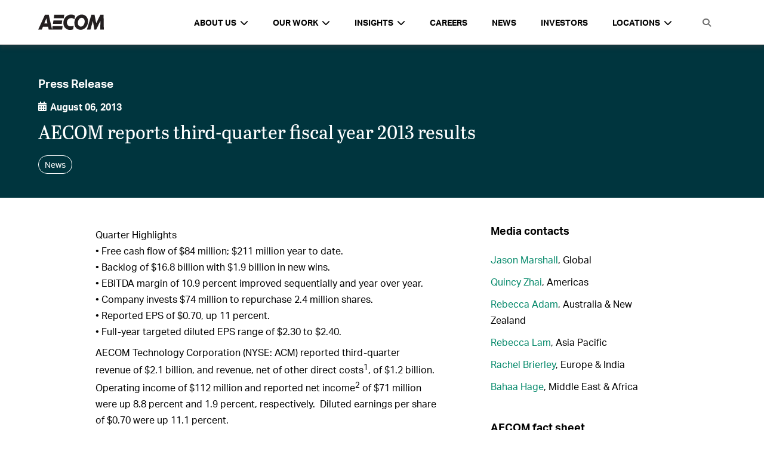

--- FILE ---
content_type: text/html; charset=UTF-8
request_url: https://aecom.com/press-releases/quarter-highlights%E2%80%A2free-cash-flow-of-84-million-211-million-year-to-date-%E2%80%A2backlog-of-16-8-billion-with-1-9-billion-in-new-wins-%E2%80%A2ebitda-margin-of-10-9-percent-imp/
body_size: 24397
content:
<!doctype html>
<html lang="en-US">
  <head>
  <meta charset="utf-8">
  <meta http-equiv="x-ua-compatible" content="ie=edge">
  <meta name="viewport" content="width=device-width, initial-scale=1, shrink-to-fit=no">
  <meta property='og:image' content='https://aecom.com/news/wp-content/uploads/2021/06/Social-7.png' /><meta property='og:image:secure_url' content='https://aecom.com/news/wp-content/uploads/2021/06/Social-7.png' /><meta property='twitter:image' content='https://aecom.com/news/wp-content/uploads/2021/06/Social-7.png' />
  <title>AECOM reports third-quarter fiscal year 2013 results</title>
  <title>AECOM reports third-quarter fiscal year 2013 results | AECOM</title>
<meta name='robots' content='max-image-preview:large' />
	<style>img:is([sizes="auto" i], [sizes^="auto," i]) { contain-intrinsic-size: 3000px 1500px }</style>
	
<!-- This site is optimized with the Yoast SEO Premium plugin v13.2 - https://yoast.com/wordpress/plugins/seo/ -->
<meta name="robots" content="max-snippet:-1, max-image-preview:large, max-video-preview:-1"/>
<link rel="canonical" href="https://aecom.com/press-releases/quarter-highlights%e2%80%a2free-cash-flow-of-84-million-211-million-year-to-date-%e2%80%a2backlog-of-16-8-billion-with-1-9-billion-in-new-wins-%e2%80%a2ebitda-margin-of-10-9-percent-imp/" />
<meta property="og:locale" content="en_US" />
<meta property="og:type" content="article" />
<meta property="og:title" content="AECOM reports third-quarter fiscal year 2013 results | AECOM" />
<meta property="og:description" content="Quarter Highlights*
•	Free cash flow of $84 million; $211 million year to date.  
•	Backlog of $16.8 billion with $1.9 billion in new wins. 
•	EBITDA margin of 10.9 percent improved sequentially and year over year. 
•	Company invests $74 million to repurchase 2.4 million shares. 
•	Reported EPS of $0.70, up 11 percent.
•	Full-year targeted diluted EPS range of $2.30 to $2.40." />
<meta property="og:url" content="https://aecom.com/press-releases/quarter-highlights%e2%80%a2free-cash-flow-of-84-million-211-million-year-to-date-%e2%80%a2backlog-of-16-8-billion-with-1-9-billion-in-new-wins-%e2%80%a2ebitda-margin-of-10-9-percent-imp/" />
<meta property="og:site_name" content="AECOM" />
<meta name="twitter:card" content="summary" />
<meta name="twitter:description" content="Quarter Highlights* • Free cash flow of $84 million; $211 million year to date.  • Backlog of $16.8 billion with $1.9 billion in new wins. • EBITDA margin of 10.9 percent improved sequentially and year over year. • Company invests $74 million to repurchase 2.4 million shares. • Reported EPS of $0.70, up 11 percent. • Full-year targeted diluted EPS range of $2.30 to $2.40." />
<meta name="twitter:title" content="AECOM reports third-quarter fiscal year 2013 results | AECOM" />
<script type='application/ld+json' class='yoast-schema-graph yoast-schema-graph--main'>{"@context":"https://schema.org","@graph":[{"@type":"Organization","@id":"https://aecom.com/#organization","name":"AECOM","url":"https://aecom.com/","sameAs":[],"logo":{"@type":"ImageObject","@id":"https://aecom.com/#logo","inLanguage":"en-US","url":"https://aecom.com/wp-content/uploads/2023/03/AECOM_Logo_Black_RGB.jpg","width":1296,"height":288,"caption":"AECOM"},"image":{"@id":"https://aecom.com/#logo"}},{"@type":"WebSite","@id":"https://aecom.com/#website","url":"https://aecom.com/","name":"AECOM","inLanguage":"en-US","description":"Engineering, Design, Construction, Management","publisher":{"@id":"https://aecom.com/#organization"},"potentialAction":{"@type":"SearchAction","target":"https://aecom.com/?s={search_term_string}","query-input":"required name=search_term_string"}},{"@type":"WebPage","@id":"https://aecom.com/press-releases/quarter-highlights%e2%80%a2free-cash-flow-of-84-million-211-million-year-to-date-%e2%80%a2backlog-of-16-8-billion-with-1-9-billion-in-new-wins-%e2%80%a2ebitda-margin-of-10-9-percent-imp/#webpage","url":"https://aecom.com/press-releases/quarter-highlights%e2%80%a2free-cash-flow-of-84-million-211-million-year-to-date-%e2%80%a2backlog-of-16-8-billion-with-1-9-billion-in-new-wins-%e2%80%a2ebitda-margin-of-10-9-percent-imp/","name":"AECOM reports third-quarter fiscal year 2013 results | AECOM","isPartOf":{"@id":"https://aecom.com/#website"},"inLanguage":"en-US","datePublished":"1970-01-01T00:00:00+00:00","dateModified":"2017-10-19T09:52:49+00:00"}]}</script>
<!-- / Yoast SEO Premium plugin. -->

<link rel='dns-prefetch' href='//aecom.com' />
<link rel='dns-prefetch' href='//api.mapbox.com' />
<link rel='dns-prefetch' href='//maxcdn.bootstrapcdn.com' />
<script type="text/javascript">
/* <![CDATA[ */
window._wpemojiSettings = {"baseUrl":"https:\/\/s.w.org\/images\/core\/emoji\/16.0.1\/72x72\/","ext":".png","svgUrl":"https:\/\/s.w.org\/images\/core\/emoji\/16.0.1\/svg\/","svgExt":".svg","source":{"concatemoji":"https:\/\/aecom.com\/wp-includes\/js\/wp-emoji-release.min.js?ver=6.8.3"}};
/*! This file is auto-generated */
!function(s,n){var o,i,e;function c(e){try{var t={supportTests:e,timestamp:(new Date).valueOf()};sessionStorage.setItem(o,JSON.stringify(t))}catch(e){}}function p(e,t,n){e.clearRect(0,0,e.canvas.width,e.canvas.height),e.fillText(t,0,0);var t=new Uint32Array(e.getImageData(0,0,e.canvas.width,e.canvas.height).data),a=(e.clearRect(0,0,e.canvas.width,e.canvas.height),e.fillText(n,0,0),new Uint32Array(e.getImageData(0,0,e.canvas.width,e.canvas.height).data));return t.every(function(e,t){return e===a[t]})}function u(e,t){e.clearRect(0,0,e.canvas.width,e.canvas.height),e.fillText(t,0,0);for(var n=e.getImageData(16,16,1,1),a=0;a<n.data.length;a++)if(0!==n.data[a])return!1;return!0}function f(e,t,n,a){switch(t){case"flag":return n(e,"\ud83c\udff3\ufe0f\u200d\u26a7\ufe0f","\ud83c\udff3\ufe0f\u200b\u26a7\ufe0f")?!1:!n(e,"\ud83c\udde8\ud83c\uddf6","\ud83c\udde8\u200b\ud83c\uddf6")&&!n(e,"\ud83c\udff4\udb40\udc67\udb40\udc62\udb40\udc65\udb40\udc6e\udb40\udc67\udb40\udc7f","\ud83c\udff4\u200b\udb40\udc67\u200b\udb40\udc62\u200b\udb40\udc65\u200b\udb40\udc6e\u200b\udb40\udc67\u200b\udb40\udc7f");case"emoji":return!a(e,"\ud83e\udedf")}return!1}function g(e,t,n,a){var r="undefined"!=typeof WorkerGlobalScope&&self instanceof WorkerGlobalScope?new OffscreenCanvas(300,150):s.createElement("canvas"),o=r.getContext("2d",{willReadFrequently:!0}),i=(o.textBaseline="top",o.font="600 32px Arial",{});return e.forEach(function(e){i[e]=t(o,e,n,a)}),i}function t(e){var t=s.createElement("script");t.src=e,t.defer=!0,s.head.appendChild(t)}"undefined"!=typeof Promise&&(o="wpEmojiSettingsSupports",i=["flag","emoji"],n.supports={everything:!0,everythingExceptFlag:!0},e=new Promise(function(e){s.addEventListener("DOMContentLoaded",e,{once:!0})}),new Promise(function(t){var n=function(){try{var e=JSON.parse(sessionStorage.getItem(o));if("object"==typeof e&&"number"==typeof e.timestamp&&(new Date).valueOf()<e.timestamp+604800&&"object"==typeof e.supportTests)return e.supportTests}catch(e){}return null}();if(!n){if("undefined"!=typeof Worker&&"undefined"!=typeof OffscreenCanvas&&"undefined"!=typeof URL&&URL.createObjectURL&&"undefined"!=typeof Blob)try{var e="postMessage("+g.toString()+"("+[JSON.stringify(i),f.toString(),p.toString(),u.toString()].join(",")+"));",a=new Blob([e],{type:"text/javascript"}),r=new Worker(URL.createObjectURL(a),{name:"wpTestEmojiSupports"});return void(r.onmessage=function(e){c(n=e.data),r.terminate(),t(n)})}catch(e){}c(n=g(i,f,p,u))}t(n)}).then(function(e){for(var t in e)n.supports[t]=e[t],n.supports.everything=n.supports.everything&&n.supports[t],"flag"!==t&&(n.supports.everythingExceptFlag=n.supports.everythingExceptFlag&&n.supports[t]);n.supports.everythingExceptFlag=n.supports.everythingExceptFlag&&!n.supports.flag,n.DOMReady=!1,n.readyCallback=function(){n.DOMReady=!0}}).then(function(){return e}).then(function(){var e;n.supports.everything||(n.readyCallback(),(e=n.source||{}).concatemoji?t(e.concatemoji):e.wpemoji&&e.twemoji&&(t(e.twemoji),t(e.wpemoji)))}))}((window,document),window._wpemojiSettings);
/* ]]> */
</script>
<style id='wp-emoji-styles-inline-css' type='text/css'>

	img.wp-smiley, img.emoji {
		display: inline !important;
		border: none !important;
		box-shadow: none !important;
		height: 1em !important;
		width: 1em !important;
		margin: 0 0.07em !important;
		vertical-align: -0.1em !important;
		background: none !important;
		padding: 0 !important;
	}
</style>
<link rel='stylesheet' id='wp-block-library-css' href='https://aecom.com/wp-includes/css/dist/block-library/style.min.css?ver=6.8.3' type='text/css' media='all' />
<style id='global-styles-inline-css' type='text/css'>
:root{--wp--preset--aspect-ratio--square: 1;--wp--preset--aspect-ratio--4-3: 4/3;--wp--preset--aspect-ratio--3-4: 3/4;--wp--preset--aspect-ratio--3-2: 3/2;--wp--preset--aspect-ratio--2-3: 2/3;--wp--preset--aspect-ratio--16-9: 16/9;--wp--preset--aspect-ratio--9-16: 9/16;--wp--preset--color--black: #000000;--wp--preset--color--cyan-bluish-gray: #abb8c3;--wp--preset--color--white: #ffffff;--wp--preset--color--pale-pink: #f78da7;--wp--preset--color--vivid-red: #cf2e2e;--wp--preset--color--luminous-vivid-orange: #ff6900;--wp--preset--color--luminous-vivid-amber: #fcb900;--wp--preset--color--light-green-cyan: #7bdcb5;--wp--preset--color--vivid-green-cyan: #00d084;--wp--preset--color--pale-cyan-blue: #8ed1fc;--wp--preset--color--vivid-cyan-blue: #0693e3;--wp--preset--color--vivid-purple: #9b51e0;--wp--preset--gradient--vivid-cyan-blue-to-vivid-purple: linear-gradient(135deg,rgba(6,147,227,1) 0%,rgb(155,81,224) 100%);--wp--preset--gradient--light-green-cyan-to-vivid-green-cyan: linear-gradient(135deg,rgb(122,220,180) 0%,rgb(0,208,130) 100%);--wp--preset--gradient--luminous-vivid-amber-to-luminous-vivid-orange: linear-gradient(135deg,rgba(252,185,0,1) 0%,rgba(255,105,0,1) 100%);--wp--preset--gradient--luminous-vivid-orange-to-vivid-red: linear-gradient(135deg,rgba(255,105,0,1) 0%,rgb(207,46,46) 100%);--wp--preset--gradient--very-light-gray-to-cyan-bluish-gray: linear-gradient(135deg,rgb(238,238,238) 0%,rgb(169,184,195) 100%);--wp--preset--gradient--cool-to-warm-spectrum: linear-gradient(135deg,rgb(74,234,220) 0%,rgb(151,120,209) 20%,rgb(207,42,186) 40%,rgb(238,44,130) 60%,rgb(251,105,98) 80%,rgb(254,248,76) 100%);--wp--preset--gradient--blush-light-purple: linear-gradient(135deg,rgb(255,206,236) 0%,rgb(152,150,240) 100%);--wp--preset--gradient--blush-bordeaux: linear-gradient(135deg,rgb(254,205,165) 0%,rgb(254,45,45) 50%,rgb(107,0,62) 100%);--wp--preset--gradient--luminous-dusk: linear-gradient(135deg,rgb(255,203,112) 0%,rgb(199,81,192) 50%,rgb(65,88,208) 100%);--wp--preset--gradient--pale-ocean: linear-gradient(135deg,rgb(255,245,203) 0%,rgb(182,227,212) 50%,rgb(51,167,181) 100%);--wp--preset--gradient--electric-grass: linear-gradient(135deg,rgb(202,248,128) 0%,rgb(113,206,126) 100%);--wp--preset--gradient--midnight: linear-gradient(135deg,rgb(2,3,129) 0%,rgb(40,116,252) 100%);--wp--preset--font-size--small: 13px;--wp--preset--font-size--medium: 20px;--wp--preset--font-size--large: 36px;--wp--preset--font-size--x-large: 42px;--wp--preset--spacing--20: 0.44rem;--wp--preset--spacing--30: 0.67rem;--wp--preset--spacing--40: 1rem;--wp--preset--spacing--50: 1.5rem;--wp--preset--spacing--60: 2.25rem;--wp--preset--spacing--70: 3.38rem;--wp--preset--spacing--80: 5.06rem;--wp--preset--shadow--natural: 6px 6px 9px rgba(0, 0, 0, 0.2);--wp--preset--shadow--deep: 12px 12px 50px rgba(0, 0, 0, 0.4);--wp--preset--shadow--sharp: 6px 6px 0px rgba(0, 0, 0, 0.2);--wp--preset--shadow--outlined: 6px 6px 0px -3px rgba(255, 255, 255, 1), 6px 6px rgba(0, 0, 0, 1);--wp--preset--shadow--crisp: 6px 6px 0px rgba(0, 0, 0, 1);}:where(body) { margin: 0; }.wp-site-blocks > .alignleft { float: left; margin-right: 2em; }.wp-site-blocks > .alignright { float: right; margin-left: 2em; }.wp-site-blocks > .aligncenter { justify-content: center; margin-left: auto; margin-right: auto; }:where(.is-layout-flex){gap: 0.5em;}:where(.is-layout-grid){gap: 0.5em;}.is-layout-flow > .alignleft{float: left;margin-inline-start: 0;margin-inline-end: 2em;}.is-layout-flow > .alignright{float: right;margin-inline-start: 2em;margin-inline-end: 0;}.is-layout-flow > .aligncenter{margin-left: auto !important;margin-right: auto !important;}.is-layout-constrained > .alignleft{float: left;margin-inline-start: 0;margin-inline-end: 2em;}.is-layout-constrained > .alignright{float: right;margin-inline-start: 2em;margin-inline-end: 0;}.is-layout-constrained > .aligncenter{margin-left: auto !important;margin-right: auto !important;}.is-layout-constrained > :where(:not(.alignleft):not(.alignright):not(.alignfull)){margin-left: auto !important;margin-right: auto !important;}body .is-layout-flex{display: flex;}.is-layout-flex{flex-wrap: wrap;align-items: center;}.is-layout-flex > :is(*, div){margin: 0;}body .is-layout-grid{display: grid;}.is-layout-grid > :is(*, div){margin: 0;}body{padding-top: 0px;padding-right: 0px;padding-bottom: 0px;padding-left: 0px;}a:where(:not(.wp-element-button)){text-decoration: underline;}:root :where(.wp-element-button, .wp-block-button__link){background-color: #32373c;border-width: 0;color: #fff;font-family: inherit;font-size: inherit;line-height: inherit;padding: calc(0.667em + 2px) calc(1.333em + 2px);text-decoration: none;}.has-black-color{color: var(--wp--preset--color--black) !important;}.has-cyan-bluish-gray-color{color: var(--wp--preset--color--cyan-bluish-gray) !important;}.has-white-color{color: var(--wp--preset--color--white) !important;}.has-pale-pink-color{color: var(--wp--preset--color--pale-pink) !important;}.has-vivid-red-color{color: var(--wp--preset--color--vivid-red) !important;}.has-luminous-vivid-orange-color{color: var(--wp--preset--color--luminous-vivid-orange) !important;}.has-luminous-vivid-amber-color{color: var(--wp--preset--color--luminous-vivid-amber) !important;}.has-light-green-cyan-color{color: var(--wp--preset--color--light-green-cyan) !important;}.has-vivid-green-cyan-color{color: var(--wp--preset--color--vivid-green-cyan) !important;}.has-pale-cyan-blue-color{color: var(--wp--preset--color--pale-cyan-blue) !important;}.has-vivid-cyan-blue-color{color: var(--wp--preset--color--vivid-cyan-blue) !important;}.has-vivid-purple-color{color: var(--wp--preset--color--vivid-purple) !important;}.has-black-background-color{background-color: var(--wp--preset--color--black) !important;}.has-cyan-bluish-gray-background-color{background-color: var(--wp--preset--color--cyan-bluish-gray) !important;}.has-white-background-color{background-color: var(--wp--preset--color--white) !important;}.has-pale-pink-background-color{background-color: var(--wp--preset--color--pale-pink) !important;}.has-vivid-red-background-color{background-color: var(--wp--preset--color--vivid-red) !important;}.has-luminous-vivid-orange-background-color{background-color: var(--wp--preset--color--luminous-vivid-orange) !important;}.has-luminous-vivid-amber-background-color{background-color: var(--wp--preset--color--luminous-vivid-amber) !important;}.has-light-green-cyan-background-color{background-color: var(--wp--preset--color--light-green-cyan) !important;}.has-vivid-green-cyan-background-color{background-color: var(--wp--preset--color--vivid-green-cyan) !important;}.has-pale-cyan-blue-background-color{background-color: var(--wp--preset--color--pale-cyan-blue) !important;}.has-vivid-cyan-blue-background-color{background-color: var(--wp--preset--color--vivid-cyan-blue) !important;}.has-vivid-purple-background-color{background-color: var(--wp--preset--color--vivid-purple) !important;}.has-black-border-color{border-color: var(--wp--preset--color--black) !important;}.has-cyan-bluish-gray-border-color{border-color: var(--wp--preset--color--cyan-bluish-gray) !important;}.has-white-border-color{border-color: var(--wp--preset--color--white) !important;}.has-pale-pink-border-color{border-color: var(--wp--preset--color--pale-pink) !important;}.has-vivid-red-border-color{border-color: var(--wp--preset--color--vivid-red) !important;}.has-luminous-vivid-orange-border-color{border-color: var(--wp--preset--color--luminous-vivid-orange) !important;}.has-luminous-vivid-amber-border-color{border-color: var(--wp--preset--color--luminous-vivid-amber) !important;}.has-light-green-cyan-border-color{border-color: var(--wp--preset--color--light-green-cyan) !important;}.has-vivid-green-cyan-border-color{border-color: var(--wp--preset--color--vivid-green-cyan) !important;}.has-pale-cyan-blue-border-color{border-color: var(--wp--preset--color--pale-cyan-blue) !important;}.has-vivid-cyan-blue-border-color{border-color: var(--wp--preset--color--vivid-cyan-blue) !important;}.has-vivid-purple-border-color{border-color: var(--wp--preset--color--vivid-purple) !important;}.has-vivid-cyan-blue-to-vivid-purple-gradient-background{background: var(--wp--preset--gradient--vivid-cyan-blue-to-vivid-purple) !important;}.has-light-green-cyan-to-vivid-green-cyan-gradient-background{background: var(--wp--preset--gradient--light-green-cyan-to-vivid-green-cyan) !important;}.has-luminous-vivid-amber-to-luminous-vivid-orange-gradient-background{background: var(--wp--preset--gradient--luminous-vivid-amber-to-luminous-vivid-orange) !important;}.has-luminous-vivid-orange-to-vivid-red-gradient-background{background: var(--wp--preset--gradient--luminous-vivid-orange-to-vivid-red) !important;}.has-very-light-gray-to-cyan-bluish-gray-gradient-background{background: var(--wp--preset--gradient--very-light-gray-to-cyan-bluish-gray) !important;}.has-cool-to-warm-spectrum-gradient-background{background: var(--wp--preset--gradient--cool-to-warm-spectrum) !important;}.has-blush-light-purple-gradient-background{background: var(--wp--preset--gradient--blush-light-purple) !important;}.has-blush-bordeaux-gradient-background{background: var(--wp--preset--gradient--blush-bordeaux) !important;}.has-luminous-dusk-gradient-background{background: var(--wp--preset--gradient--luminous-dusk) !important;}.has-pale-ocean-gradient-background{background: var(--wp--preset--gradient--pale-ocean) !important;}.has-electric-grass-gradient-background{background: var(--wp--preset--gradient--electric-grass) !important;}.has-midnight-gradient-background{background: var(--wp--preset--gradient--midnight) !important;}.has-small-font-size{font-size: var(--wp--preset--font-size--small) !important;}.has-medium-font-size{font-size: var(--wp--preset--font-size--medium) !important;}.has-large-font-size{font-size: var(--wp--preset--font-size--large) !important;}.has-x-large-font-size{font-size: var(--wp--preset--font-size--x-large) !important;}
:where(.wp-block-post-template.is-layout-flex){gap: 1.25em;}:where(.wp-block-post-template.is-layout-grid){gap: 1.25em;}
:where(.wp-block-columns.is-layout-flex){gap: 2em;}:where(.wp-block-columns.is-layout-grid){gap: 2em;}
:root :where(.wp-block-pullquote){font-size: 1.5em;line-height: 1.6;}
</style>
<link rel='stylesheet' id='ae-panels-css' href='https://aecom.com/wp-content/plugins/ae-panels/css/ae-panels.css?ver=0.1-alpha---aev-1549074741--' type='text/css' media='all' />
<link rel='stylesheet' id='aecom-shortcodes-main-style-css' href='https://aecom.com/wp-content/plugins/aecom-shortcodes/css/aecom-shortcodes.css?ver=6.8.3' type='text/css' media='all' />
<link rel='stylesheet' id='essential-grid-plugin-settings-css' href='https://aecom.com/wp-content/plugins/essential-grid/public/assets/css/settings.css?ver=3.0.11' type='text/css' media='all' />
<link rel='stylesheet' id='tp-fontello-css' href='https://aecom.com/wp-content/plugins/essential-grid/public/assets/font/fontello/css/fontello.css?ver=3.0.11' type='text/css' media='all' />
<link rel='stylesheet' id='hnc-main-style-css' href='https://aecom.com/wp-content/plugins/hero-nav-carousel/css/styles.min.css?ver=6.8.3' type='text/css' media='all' />
<link rel='stylesheet' id='aecom_blocks_styles-css' href='https://aecom.com/wp-content/plugins/aecom-blocks/styles/blocks-main.css?ver=6.8.3' type='text/css' media='all' />
<link rel='stylesheet' id='mapbox_styles-css' href='https://api.mapbox.com/mapbox-gl-js/v2.9.1/mapbox-gl.css?ver=6.8.3' type='text/css' media='all' />
<link rel='stylesheet' id='aecom_icons-css' href='https://aecom.com/wp-content/plugins/aecom-blocks/aecom-icons/style.css?ver=6.8.3' type='text/css' media='all' />
<link rel='stylesheet' id='aecom_components_styles-css' href='https://aecom.com/wp-content/plugins/aecom-components/styles/components-main.css?ver=6.8.3' type='text/css' media='all' />
<link rel='stylesheet' id='contact-us-widget-stylesheet-css' href='https://aecom.com/wp-content/plugins/aecom-contact-us-widget/css/styles.css?ver=6.8.3' type='text/css' media='all' />
<link rel='stylesheet' id='aecom-elements-css' href='https://aecom.com/wp-content/plugins/aecom-elements/css/style.css?ver=6.8.3' type='text/css' media='all' />
<link rel='stylesheet' id='aecom-fa-global-css' href='https://maxcdn.bootstrapcdn.com/font-awesome/4.6.3/css/font-awesome.min.css?ver=6.8.3' type='text/css' media='all' />
<link rel='stylesheet' id='aecom_geolocation_styles-css' href='https://aecom.com/wp-content/plugins/aecom-geolocation/styles/aecom-geolocation.css?ver=6.8.3' type='text/css' media='all' />
<link rel='stylesheet' id='sage/main.css-css' href='https://aecom.com/wp-content/themes/aecom-2021/dist/styles/main.css' type='text/css' media='all' />
<link rel='stylesheet' id='wp-add-custom-css-css' href='https://aecom.com?display_custom_css=css&#038;ver=6.8.3' type='text/css' media='all' />
<script type="text/javascript" src="https://aecom.com/wp-includes/js/jquery/jquery.min.js?ver=3.7.1" id="jquery-core-js"></script>
<script type="text/javascript" src="https://aecom.com/wp-includes/js/jquery/jquery-migrate.min.js?ver=3.4.1" id="jquery-migrate-js"></script>
<script type="text/javascript" src="https://aecom.com/wp-content/plugins/ae-panels/js/cycly.js?ver=0.1-alpha---aev-1549074741--" id="cycly-js"></script>
<script type="text/javascript" src="https://aecom.com/wp-content/plugins/ae-panels/js/hammer.min.js?ver=0.1-alpha---aev-1549074741--" id="hammer-js"></script>
<script type="text/javascript" src="https://aecom.com/wp-content/plugins/ae-panels/js/jquery.hammer.js?ver=0.1-alpha---aev-1549074741--" id="jquery-hammer-js"></script>
<script type="text/javascript" id="ae-panels-js-extra">
/* <![CDATA[ */
var ae_panels_strings = {"previous":"Previous","next":"Next"};
/* ]]> */
</script>
<script type="text/javascript" src="https://aecom.com/wp-content/plugins/ae-panels/js/ae-panels.js?ver=0.1-alpha---aev-1549074741--" id="ae-panels-js"></script>
<script type="text/javascript" src="https://aecom.com/wp-content/plugins/aecom-widgets/js/aecom-widgets-front.js?ver=6.8.3" id="aecom-widgets-front-js"></script>
<script type="text/javascript" src="https://aecom.com/wp-content/plugins/aecom-blocks/js/blocks-main.js?ver=6.8.3" id="aecom_blocks_scripts-js"></script>
<script type="text/javascript" src="https://api.mapbox.com/mapbox-gl-js/v2.9.1/mapbox-gl.js?ver=6.8.3" id="mapbpox-js"></script>
<script type="text/javascript" src="https://aecom.com/wp-includes/js/jquery/ui/core.min.js?ver=1.13.3" id="jquery-ui-core-js"></script>
<script type="text/javascript" src="https://aecom.com/wp-includes/js/jquery/ui/mouse.min.js?ver=1.13.3" id="jquery-ui-mouse-js"></script>
<script type="text/javascript" src="https://aecom.com/wp-includes/js/jquery/ui/sortable.min.js?ver=1.13.3" id="jquery-ui-sortable-js"></script>
<script type="text/javascript" src="https://aecom.com/wp-includes/js/jquery/ui/resizable.min.js?ver=1.13.3" id="jquery-ui-resizable-js"></script>
<script type="text/javascript" src="https://aecom.com/wp-content/plugins/advanced-custom-fields-pro/assets/build/js/acf.min.js?ver=6.3.11" id="acf-js"></script>
<script type="text/javascript" src="https://aecom.com/wp-includes/js/dist/dom-ready.min.js?ver=f77871ff7694fffea381" id="wp-dom-ready-js"></script>
<script type="text/javascript" src="https://aecom.com/wp-includes/js/dist/hooks.min.js?ver=4d63a3d491d11ffd8ac6" id="wp-hooks-js"></script>
<script type="text/javascript" src="https://aecom.com/wp-includes/js/dist/i18n.min.js?ver=5e580eb46a90c2b997e6" id="wp-i18n-js"></script>
<script type="text/javascript" id="wp-i18n-js-after">
/* <![CDATA[ */
wp.i18n.setLocaleData( { 'text direction\u0004ltr': [ 'ltr' ] } );
/* ]]> */
</script>
<script type="text/javascript" src="https://aecom.com/wp-includes/js/dist/a11y.min.js?ver=3156534cc54473497e14" id="wp-a11y-js"></script>
<script type="text/javascript" src="https://aecom.com/wp-content/plugins/advanced-custom-fields-pro/assets/build/js/acf-input.min.js?ver=6.3.11" id="acf-input-js"></script>
<script type="text/javascript" src="https://aecom.com/wp-content/plugins/aecom-blocks/js/acf_custom.js?ver=6.8.3" id="custom_acf-js"></script>
<script type="text/javascript" src="https://aecom.com/wp-content/plugins/aecom-blocks/js/chart.min.js?ver=6.8.3" id="chartjs-js"></script>
<script type="text/javascript" src="https://aecom.com/wp-content/plugins/aecom-blocks/js/chartjs-plugin-datalabels.min.js?ver=6.8.3" id="chartjs-datalabels-js"></script>
<script type="text/javascript" id="aecom_components_scripts-js-extra">
/* <![CDATA[ */
var themeData = {"themeName":"AECOM 2021"};
/* ]]> */
</script>
<script type="text/javascript" src="https://aecom.com/wp-content/plugins/aecom-components/js/components-main.js?ver=6.8.3" id="aecom_components_scripts-js"></script>
<script type="text/javascript" src="https://aecom.com/wp-content/plugins/aecom-contact-us-widget/js/scripts.js?ver=6.8.3" id="contact-us-widget-scripts-js"></script>
<script type="text/javascript" src="https://aecom.com/wp-content/plugins/aecom-elements//js/header-search-icon.js?ver=6.8.3" id="aecom-header-search-icon-js"></script>
<script type="text/javascript" src="https://aecom.com/wp-content/plugins/aecom-functions/js/aecom-functions-main.js?ver=6.8.3" id="aecom_functions_scripts-js"></script>
<script type="text/javascript" src="https://aecom.com/wp-content/plugins/aecom-geolocation/js/aecom-geolocation.js?ver=6.8.3" id="aecom_geolocation_scripts-js"></script>
<link rel="https://api.w.org/" href="https://aecom.com/wp-json/" /><link rel="alternate" title="JSON" type="application/json" href="https://aecom.com/wp-json/wp/v2/press-release/10923" /><meta name="generator" content="WordPress 6.8.3" />
<link rel='shortlink' href='https://aecom.com/?p=10923' />
<link rel="alternate" title="oEmbed (JSON)" type="application/json+oembed" href="https://aecom.com/wp-json/oembed/1.0/embed?url=https%3A%2F%2Faecom.com%2Fpress-releases%2Fquarter-highlights%25e2%2580%25a2free-cash-flow-of-84-million-211-million-year-to-date-%25e2%2580%25a2backlog-of-16-8-billion-with-1-9-billion-in-new-wins-%25e2%2580%25a2ebitda-margin-of-10-9-percent-imp%2F" />
<link rel="alternate" title="oEmbed (XML)" type="text/xml+oembed" href="https://aecom.com/wp-json/oembed/1.0/embed?url=https%3A%2F%2Faecom.com%2Fpress-releases%2Fquarter-highlights%25e2%2580%25a2free-cash-flow-of-84-million-211-million-year-to-date-%25e2%2580%25a2backlog-of-16-8-billion-with-1-9-billion-in-new-wins-%25e2%2580%25a2ebitda-margin-of-10-9-percent-imp%2F&#038;format=xml" />
    <style>
    .aecom-header .header-container {
            background-color: #ffffff;
            color: #000000;
    }
    .aecom-header .header-container .menu-container > ul > li > a,
    .aecom-header .header-container .menu-container > ul > li.languages a,
    .aecom-header .header-container .menu-container > ul > li.search-option-container a {
      color: #000000;
    }
    .aecom-header .aecom-top-header .header-container .bottom-row .menu-toggle .menu-toggle-icon {
      background-color: #000000;
    }
    </style>
      <!-- <script>
	  (function(d) {
		  var config = {
			  kitId: 'rxs8mqx',
			  scriptTimeout: 3000,
			  async: true
		  },
		  h=d.documentElement,t=setTimeout(function(){h.className=h.className.replace(/\bwf-loading\b/g,"")+" wf-inactive";},config.scriptTimeout),tk=d.createElement("script"),f=false,s=d.getElementsByTagName("script")[0],a;h.className+=" wf-loading";tk.src='//use.typekit.net/'+config.kitId+'.js';tk.async=true;tk.onload=tk.onreadystatechange=function(){a=this.readyState;if(f||a&&a!="complete"&&a!="loaded")return;f=true;clearTimeout(t);try{Typekit.load(config)}catch(e){}};s.parentNode.insertBefore(tk,s)
	  })(document);
  </script> -->
  <link rel="icon" href="https://aecom.com/wp-content/uploads/2024/10/cropped-favicon-32x32-1-150x150.png" sizes="32x32" />
<link rel="icon" href="https://aecom.com/wp-content/uploads/2024/10/cropped-favicon-32x32-1-300x300.png" sizes="192x192" />
<link rel="apple-touch-icon" href="https://aecom.com/wp-content/uploads/2024/10/cropped-favicon-32x32-1-300x300.png" />
<meta name="msapplication-TileImage" content="https://aecom.com/wp-content/uploads/2024/10/cropped-favicon-32x32-1-300x300.png" />
<style type="text/css">@charset "UTF-8";/** THIS FILE IS AUTOMATICALLY GENERATED - DO NOT MAKE MANUAL EDITS! **//** Custom CSS should be added to Mega Menu > Menu Themes > Custom Styling **/.mega-menu-last-modified-1741278267 {content: "Thursday 6th March 2025 16:24:27 UTC";}#mega-menu-wrap-mega-menu, #mega-menu-wrap-mega-menu #mega-menu-mega-menu, #mega-menu-wrap-mega-menu #mega-menu-mega-menu ul.mega-sub-menu, #mega-menu-wrap-mega-menu #mega-menu-mega-menu li.mega-menu-item, #mega-menu-wrap-mega-menu #mega-menu-mega-menu li.mega-menu-row, #mega-menu-wrap-mega-menu #mega-menu-mega-menu li.mega-menu-column, #mega-menu-wrap-mega-menu #mega-menu-mega-menu a.mega-menu-link, #mega-menu-wrap-mega-menu #mega-menu-mega-menu span.mega-menu-badge {transition: none;border-radius: 0;box-shadow: none;background: none;border: 0;bottom: auto;box-sizing: border-box;clip: auto;color: #666;display: block;float: none;font-family: inherit;font-size: 14px;height: auto;left: auto;line-height: 1.7;list-style-type: none;margin: 0;min-height: auto;max-height: none;min-width: auto;max-width: none;opacity: 1;outline: none;overflow: visible;padding: 0;position: relative;pointer-events: auto;right: auto;text-align: left;text-decoration: none;text-indent: 0;text-transform: none;transform: none;top: auto;vertical-align: baseline;visibility: inherit;width: auto;word-wrap: break-word;white-space: normal;}#mega-menu-wrap-mega-menu:before, #mega-menu-wrap-mega-menu:after, #mega-menu-wrap-mega-menu #mega-menu-mega-menu:before, #mega-menu-wrap-mega-menu #mega-menu-mega-menu:after, #mega-menu-wrap-mega-menu #mega-menu-mega-menu ul.mega-sub-menu:before, #mega-menu-wrap-mega-menu #mega-menu-mega-menu ul.mega-sub-menu:after, #mega-menu-wrap-mega-menu #mega-menu-mega-menu li.mega-menu-item:before, #mega-menu-wrap-mega-menu #mega-menu-mega-menu li.mega-menu-item:after, #mega-menu-wrap-mega-menu #mega-menu-mega-menu li.mega-menu-row:before, #mega-menu-wrap-mega-menu #mega-menu-mega-menu li.mega-menu-row:after, #mega-menu-wrap-mega-menu #mega-menu-mega-menu li.mega-menu-column:before, #mega-menu-wrap-mega-menu #mega-menu-mega-menu li.mega-menu-column:after, #mega-menu-wrap-mega-menu #mega-menu-mega-menu a.mega-menu-link:before, #mega-menu-wrap-mega-menu #mega-menu-mega-menu a.mega-menu-link:after, #mega-menu-wrap-mega-menu #mega-menu-mega-menu span.mega-menu-badge:before, #mega-menu-wrap-mega-menu #mega-menu-mega-menu span.mega-menu-badge:after {display: none;}#mega-menu-wrap-mega-menu {border-radius: 0;}@media only screen and (min-width: 1201px) {#mega-menu-wrap-mega-menu {background: white;}}#mega-menu-wrap-mega-menu.mega-keyboard-navigation .mega-menu-toggle:focus, #mega-menu-wrap-mega-menu.mega-keyboard-navigation .mega-toggle-block:focus, #mega-menu-wrap-mega-menu.mega-keyboard-navigation .mega-toggle-block a:focus, #mega-menu-wrap-mega-menu.mega-keyboard-navigation .mega-toggle-block .mega-search input[type=text]:focus, #mega-menu-wrap-mega-menu.mega-keyboard-navigation .mega-toggle-block button.mega-toggle-animated:focus, #mega-menu-wrap-mega-menu.mega-keyboard-navigation #mega-menu-mega-menu a:focus, #mega-menu-wrap-mega-menu.mega-keyboard-navigation #mega-menu-mega-menu span:focus, #mega-menu-wrap-mega-menu.mega-keyboard-navigation #mega-menu-mega-menu input:focus, #mega-menu-wrap-mega-menu.mega-keyboard-navigation #mega-menu-mega-menu li.mega-menu-item a.mega-menu-link:focus, #mega-menu-wrap-mega-menu.mega-keyboard-navigation #mega-menu-mega-menu form.mega-search-open:has(input[type=text]:focus) {outline-style: solid;outline-width: 3px;outline-color: #109cde;outline-offset: -3px;}#mega-menu-wrap-mega-menu.mega-keyboard-navigation .mega-toggle-block button.mega-toggle-animated:focus {outline-offset: 2px;}#mega-menu-wrap-mega-menu.mega-keyboard-navigation > li.mega-menu-item > a.mega-menu-link:focus {background: #2b2d39;color: white;font-weight: normal;text-decoration: none;border-color: #fff;}@media only screen and (max-width: 1200px) {#mega-menu-wrap-mega-menu.mega-keyboard-navigation > li.mega-menu-item > a.mega-menu-link:focus {color: white;background: #2b2d39;}}#mega-menu-wrap-mega-menu #mega-menu-mega-menu {text-align: left;padding: 0px 5% 0px 5%;}#mega-menu-wrap-mega-menu #mega-menu-mega-menu a.mega-menu-link {cursor: pointer;display: inline;transition: background 200ms linear, color 200ms linear, border 200ms linear;}#mega-menu-wrap-mega-menu #mega-menu-mega-menu a.mega-menu-link .mega-description-group {vertical-align: middle;display: inline-block;transition: none;}#mega-menu-wrap-mega-menu #mega-menu-mega-menu a.mega-menu-link .mega-description-group .mega-menu-title, #mega-menu-wrap-mega-menu #mega-menu-mega-menu a.mega-menu-link .mega-description-group .mega-menu-description {transition: none;line-height: 1.5;display: block;}#mega-menu-wrap-mega-menu #mega-menu-mega-menu a.mega-menu-link .mega-description-group .mega-menu-description {font-style: italic;font-size: 0.8em;text-transform: none;font-weight: normal;}#mega-menu-wrap-mega-menu #mega-menu-mega-menu li.mega-menu-megamenu li.mega-menu-item.mega-icon-left.mega-has-description.mega-has-icon > a.mega-menu-link {display: flex;align-items: center;}#mega-menu-wrap-mega-menu #mega-menu-mega-menu li.mega-menu-megamenu li.mega-menu-item.mega-icon-left.mega-has-description.mega-has-icon > a.mega-menu-link:before {flex: 0 0 auto;align-self: flex-start;}#mega-menu-wrap-mega-menu #mega-menu-mega-menu li.mega-menu-tabbed.mega-menu-megamenu > ul.mega-sub-menu > li.mega-menu-item.mega-icon-left.mega-has-description.mega-has-icon > a.mega-menu-link {display: block;}#mega-menu-wrap-mega-menu #mega-menu-mega-menu li.mega-menu-item.mega-icon-top > a.mega-menu-link {display: table-cell;vertical-align: middle;line-height: initial;}#mega-menu-wrap-mega-menu #mega-menu-mega-menu li.mega-menu-item.mega-icon-top > a.mega-menu-link:before {display: block;margin: 0 0 6px 0;text-align: center;}#mega-menu-wrap-mega-menu #mega-menu-mega-menu li.mega-menu-item.mega-icon-top > a.mega-menu-link > span.mega-title-below {display: inline-block;transition: none;}@media only screen and (max-width: 1200px) {#mega-menu-wrap-mega-menu #mega-menu-mega-menu > li.mega-menu-item.mega-icon-top > a.mega-menu-link {display: block;line-height: 40px;}#mega-menu-wrap-mega-menu #mega-menu-mega-menu > li.mega-menu-item.mega-icon-top > a.mega-menu-link:before {display: inline-block;margin: 0 6px 0 0;text-align: left;}}#mega-menu-wrap-mega-menu #mega-menu-mega-menu li.mega-menu-item.mega-icon-right > a.mega-menu-link:before {float: right;margin: 0 0 0 6px;}#mega-menu-wrap-mega-menu #mega-menu-mega-menu > li.mega-animating > ul.mega-sub-menu {pointer-events: none;}#mega-menu-wrap-mega-menu #mega-menu-mega-menu li.mega-disable-link > a.mega-menu-link, #mega-menu-wrap-mega-menu #mega-menu-mega-menu li.mega-menu-megamenu li.mega-disable-link > a.mega-menu-link {cursor: inherit;}#mega-menu-wrap-mega-menu #mega-menu-mega-menu li.mega-menu-item-has-children.mega-disable-link > a.mega-menu-link, #mega-menu-wrap-mega-menu #mega-menu-mega-menu li.mega-menu-megamenu > li.mega-menu-item-has-children.mega-disable-link > a.mega-menu-link {cursor: pointer;}#mega-menu-wrap-mega-menu #mega-menu-mega-menu p {margin-bottom: 10px;}#mega-menu-wrap-mega-menu #mega-menu-mega-menu input, #mega-menu-wrap-mega-menu #mega-menu-mega-menu img {max-width: 100%;}#mega-menu-wrap-mega-menu #mega-menu-mega-menu li.mega-menu-item > ul.mega-sub-menu {display: block;visibility: hidden;opacity: 1;pointer-events: auto;}@media only screen and (max-width: 1200px) {#mega-menu-wrap-mega-menu #mega-menu-mega-menu li.mega-menu-item > ul.mega-sub-menu {display: none;visibility: visible;opacity: 1;}#mega-menu-wrap-mega-menu #mega-menu-mega-menu li.mega-menu-item.mega-toggle-on > ul.mega-sub-menu, #mega-menu-wrap-mega-menu #mega-menu-mega-menu li.mega-menu-megamenu.mega-menu-item.mega-toggle-on ul.mega-sub-menu {display: block;}#mega-menu-wrap-mega-menu #mega-menu-mega-menu li.mega-menu-megamenu.mega-menu-item.mega-toggle-on li.mega-hide-sub-menu-on-mobile > ul.mega-sub-menu, #mega-menu-wrap-mega-menu #mega-menu-mega-menu li.mega-hide-sub-menu-on-mobile > ul.mega-sub-menu {display: none;}}@media only screen and (min-width: 1201px) {#mega-menu-wrap-mega-menu #mega-menu-mega-menu[data-effect="fade"] li.mega-menu-item > ul.mega-sub-menu {opacity: 0;transition: opacity 200ms ease-in, visibility 200ms ease-in;}#mega-menu-wrap-mega-menu #mega-menu-mega-menu[data-effect="fade"].mega-no-js li.mega-menu-item:hover > ul.mega-sub-menu, #mega-menu-wrap-mega-menu #mega-menu-mega-menu[data-effect="fade"].mega-no-js li.mega-menu-item:focus > ul.mega-sub-menu, #mega-menu-wrap-mega-menu #mega-menu-mega-menu[data-effect="fade"] li.mega-menu-item.mega-toggle-on > ul.mega-sub-menu, #mega-menu-wrap-mega-menu #mega-menu-mega-menu[data-effect="fade"] li.mega-menu-item.mega-menu-megamenu.mega-toggle-on ul.mega-sub-menu {opacity: 1;}#mega-menu-wrap-mega-menu #mega-menu-mega-menu[data-effect="fade_up"] li.mega-menu-item.mega-menu-megamenu > ul.mega-sub-menu, #mega-menu-wrap-mega-menu #mega-menu-mega-menu[data-effect="fade_up"] li.mega-menu-item.mega-menu-flyout ul.mega-sub-menu {opacity: 0;transform: translate(0, 10px);transition: opacity 200ms ease-in, transform 200ms ease-in, visibility 200ms ease-in;}#mega-menu-wrap-mega-menu #mega-menu-mega-menu[data-effect="fade_up"].mega-no-js li.mega-menu-item:hover > ul.mega-sub-menu, #mega-menu-wrap-mega-menu #mega-menu-mega-menu[data-effect="fade_up"].mega-no-js li.mega-menu-item:focus > ul.mega-sub-menu, #mega-menu-wrap-mega-menu #mega-menu-mega-menu[data-effect="fade_up"] li.mega-menu-item.mega-toggle-on > ul.mega-sub-menu, #mega-menu-wrap-mega-menu #mega-menu-mega-menu[data-effect="fade_up"] li.mega-menu-item.mega-menu-megamenu.mega-toggle-on ul.mega-sub-menu {opacity: 1;transform: translate(0, 0);}#mega-menu-wrap-mega-menu #mega-menu-mega-menu[data-effect="slide_up"] li.mega-menu-item.mega-menu-megamenu > ul.mega-sub-menu, #mega-menu-wrap-mega-menu #mega-menu-mega-menu[data-effect="slide_up"] li.mega-menu-item.mega-menu-flyout ul.mega-sub-menu {transform: translate(0, 10px);transition: transform 200ms ease-in, visibility 200ms ease-in;}#mega-menu-wrap-mega-menu #mega-menu-mega-menu[data-effect="slide_up"].mega-no-js li.mega-menu-item:hover > ul.mega-sub-menu, #mega-menu-wrap-mega-menu #mega-menu-mega-menu[data-effect="slide_up"].mega-no-js li.mega-menu-item:focus > ul.mega-sub-menu, #mega-menu-wrap-mega-menu #mega-menu-mega-menu[data-effect="slide_up"] li.mega-menu-item.mega-toggle-on > ul.mega-sub-menu, #mega-menu-wrap-mega-menu #mega-menu-mega-menu[data-effect="slide_up"] li.mega-menu-item.mega-menu-megamenu.mega-toggle-on ul.mega-sub-menu {transform: translate(0, 0);}}#mega-menu-wrap-mega-menu #mega-menu-mega-menu li.mega-menu-item.mega-menu-megamenu ul.mega-sub-menu li.mega-collapse-children > ul.mega-sub-menu {display: none;}#mega-menu-wrap-mega-menu #mega-menu-mega-menu li.mega-menu-item.mega-menu-megamenu ul.mega-sub-menu li.mega-collapse-children.mega-toggle-on > ul.mega-sub-menu {display: block;}#mega-menu-wrap-mega-menu #mega-menu-mega-menu.mega-no-js li.mega-menu-item:hover > ul.mega-sub-menu, #mega-menu-wrap-mega-menu #mega-menu-mega-menu.mega-no-js li.mega-menu-item:focus > ul.mega-sub-menu, #mega-menu-wrap-mega-menu #mega-menu-mega-menu li.mega-menu-item.mega-toggle-on > ul.mega-sub-menu {visibility: visible;}#mega-menu-wrap-mega-menu #mega-menu-mega-menu li.mega-menu-item.mega-menu-megamenu ul.mega-sub-menu ul.mega-sub-menu {visibility: inherit;opacity: 1;display: block;}#mega-menu-wrap-mega-menu #mega-menu-mega-menu li.mega-menu-item.mega-menu-megamenu ul.mega-sub-menu li.mega-1-columns > ul.mega-sub-menu > li.mega-menu-item {float: left;width: 100%;}#mega-menu-wrap-mega-menu #mega-menu-mega-menu li.mega-menu-item.mega-menu-megamenu ul.mega-sub-menu li.mega-2-columns > ul.mega-sub-menu > li.mega-menu-item {float: left;width: 50%;}#mega-menu-wrap-mega-menu #mega-menu-mega-menu li.mega-menu-item.mega-menu-megamenu ul.mega-sub-menu li.mega-3-columns > ul.mega-sub-menu > li.mega-menu-item {float: left;width: 33.3333333333%;}#mega-menu-wrap-mega-menu #mega-menu-mega-menu li.mega-menu-item.mega-menu-megamenu ul.mega-sub-menu li.mega-4-columns > ul.mega-sub-menu > li.mega-menu-item {float: left;width: 25%;}#mega-menu-wrap-mega-menu #mega-menu-mega-menu li.mega-menu-item.mega-menu-megamenu ul.mega-sub-menu li.mega-5-columns > ul.mega-sub-menu > li.mega-menu-item {float: left;width: 20%;}#mega-menu-wrap-mega-menu #mega-menu-mega-menu li.mega-menu-item.mega-menu-megamenu ul.mega-sub-menu li.mega-6-columns > ul.mega-sub-menu > li.mega-menu-item {float: left;width: 16.6666666667%;}#mega-menu-wrap-mega-menu #mega-menu-mega-menu li.mega-menu-item a[class^="dashicons"]:before {font-family: dashicons;}#mega-menu-wrap-mega-menu #mega-menu-mega-menu li.mega-menu-item a.mega-menu-link:before {display: inline-block;font: inherit;font-family: dashicons;position: static;margin: 0 6px 0 0px;vertical-align: top;-webkit-font-smoothing: antialiased;-moz-osx-font-smoothing: grayscale;color: inherit;background: transparent;height: auto;width: auto;top: auto;}#mega-menu-wrap-mega-menu #mega-menu-mega-menu li.mega-menu-item.mega-hide-text a.mega-menu-link:before {margin: 0;}#mega-menu-wrap-mega-menu #mega-menu-mega-menu li.mega-menu-item.mega-hide-text li.mega-menu-item a.mega-menu-link:before {margin: 0 6px 0 0;}#mega-menu-wrap-mega-menu #mega-menu-mega-menu li.mega-align-bottom-left.mega-toggle-on > a.mega-menu-link {border-radius: 0;}#mega-menu-wrap-mega-menu #mega-menu-mega-menu li.mega-align-bottom-right > ul.mega-sub-menu {right: 0;}#mega-menu-wrap-mega-menu #mega-menu-mega-menu li.mega-align-bottom-right.mega-toggle-on > a.mega-menu-link {border-radius: 0;}@media only screen and (min-width: 1201px) {#mega-menu-wrap-mega-menu #mega-menu-mega-menu > li.mega-menu-megamenu.mega-menu-item {position: static;}}#mega-menu-wrap-mega-menu #mega-menu-mega-menu > li.mega-menu-item {margin: 0 0px 0 0;display: inline-block;height: auto;vertical-align: middle;}#mega-menu-wrap-mega-menu #mega-menu-mega-menu > li.mega-menu-item.mega-item-align-right {float: right;}@media only screen and (min-width: 1201px) {#mega-menu-wrap-mega-menu #mega-menu-mega-menu > li.mega-menu-item.mega-item-align-right {margin: 0 0 0 0px;}}@media only screen and (min-width: 1201px) {#mega-menu-wrap-mega-menu #mega-menu-mega-menu > li.mega-menu-item.mega-item-align-float-left {float: left;}}@media only screen and (min-width: 1201px) {#mega-menu-wrap-mega-menu #mega-menu-mega-menu > li.mega-menu-item > a.mega-menu-link:hover, #mega-menu-wrap-mega-menu #mega-menu-mega-menu > li.mega-menu-item > a.mega-menu-link:focus {background: #2b2d39;color: white;font-weight: normal;text-decoration: none;border-color: #fff;}}#mega-menu-wrap-mega-menu #mega-menu-mega-menu > li.mega-menu-item.mega-toggle-on > a.mega-menu-link {background: #2b2d39;color: white;font-weight: normal;text-decoration: none;border-color: #fff;}@media only screen and (max-width: 1200px) {#mega-menu-wrap-mega-menu #mega-menu-mega-menu > li.mega-menu-item.mega-toggle-on > a.mega-menu-link {color: white;background: #2b2d39;}}#mega-menu-wrap-mega-menu #mega-menu-mega-menu > li.mega-menu-item.mega-current-menu-item > a.mega-menu-link, #mega-menu-wrap-mega-menu #mega-menu-mega-menu > li.mega-menu-item.mega-current-menu-ancestor > a.mega-menu-link, #mega-menu-wrap-mega-menu #mega-menu-mega-menu > li.mega-menu-item.mega-current-page-ancestor > a.mega-menu-link {background: #2b2d39;color: white;font-weight: normal;text-decoration: none;border-color: #fff;}@media only screen and (max-width: 1200px) {#mega-menu-wrap-mega-menu #mega-menu-mega-menu > li.mega-menu-item.mega-current-menu-item > a.mega-menu-link, #mega-menu-wrap-mega-menu #mega-menu-mega-menu > li.mega-menu-item.mega-current-menu-ancestor > a.mega-menu-link, #mega-menu-wrap-mega-menu #mega-menu-mega-menu > li.mega-menu-item.mega-current-page-ancestor > a.mega-menu-link {color: white;background: #2b2d39;}}#mega-menu-wrap-mega-menu #mega-menu-mega-menu > li.mega-menu-item > a.mega-menu-link {line-height: 75px;height: 75px;padding: 0px 10px 0px 10px;vertical-align: baseline;width: auto;display: block;color: black;text-transform: uppercase;text-decoration: none;text-align: left;background: rgba(0, 0, 0, 0);border: 0;border-radius: 0;font-family: inherit;font-size: 14px;font-weight: normal;outline: none;}@media only screen and (min-width: 1201px) {#mega-menu-wrap-mega-menu #mega-menu-mega-menu > li.mega-menu-item.mega-multi-line > a.mega-menu-link {line-height: inherit;display: table-cell;vertical-align: middle;}}@media only screen and (max-width: 1200px) {#mega-menu-wrap-mega-menu #mega-menu-mega-menu > li.mega-menu-item.mega-multi-line > a.mega-menu-link br {display: none;}}@media only screen and (max-width: 1200px) {#mega-menu-wrap-mega-menu #mega-menu-mega-menu > li.mega-menu-item {display: list-item;margin: 0;clear: both;border: 0;}#mega-menu-wrap-mega-menu #mega-menu-mega-menu > li.mega-menu-item.mega-item-align-right {float: none;}#mega-menu-wrap-mega-menu #mega-menu-mega-menu > li.mega-menu-item > a.mega-menu-link {border-radius: 0;border: 0;margin: 0;line-height: 40px;height: 40px;padding: 0 10px;background: transparent;text-align: left;color: black;font-size: 14px;}}#mega-menu-wrap-mega-menu #mega-menu-mega-menu li.mega-menu-megamenu > ul.mega-sub-menu > li.mega-menu-row {width: 100%;float: left;}#mega-menu-wrap-mega-menu #mega-menu-mega-menu li.mega-menu-megamenu > ul.mega-sub-menu > li.mega-menu-row .mega-menu-column {float: left;min-height: 1px;}@media only screen and (min-width: 1201px) {#mega-menu-wrap-mega-menu #mega-menu-mega-menu li.mega-menu-megamenu > ul.mega-sub-menu > li.mega-menu-row > ul.mega-sub-menu > li.mega-menu-columns-1-of-1 {width: 100%;}#mega-menu-wrap-mega-menu #mega-menu-mega-menu li.mega-menu-megamenu > ul.mega-sub-menu > li.mega-menu-row > ul.mega-sub-menu > li.mega-menu-columns-1-of-2 {width: 50%;}#mega-menu-wrap-mega-menu #mega-menu-mega-menu li.mega-menu-megamenu > ul.mega-sub-menu > li.mega-menu-row > ul.mega-sub-menu > li.mega-menu-columns-2-of-2 {width: 100%;}#mega-menu-wrap-mega-menu #mega-menu-mega-menu li.mega-menu-megamenu > ul.mega-sub-menu > li.mega-menu-row > ul.mega-sub-menu > li.mega-menu-columns-1-of-3 {width: 33.3333333333%;}#mega-menu-wrap-mega-menu #mega-menu-mega-menu li.mega-menu-megamenu > ul.mega-sub-menu > li.mega-menu-row > ul.mega-sub-menu > li.mega-menu-columns-2-of-3 {width: 66.6666666667%;}#mega-menu-wrap-mega-menu #mega-menu-mega-menu li.mega-menu-megamenu > ul.mega-sub-menu > li.mega-menu-row > ul.mega-sub-menu > li.mega-menu-columns-3-of-3 {width: 100%;}#mega-menu-wrap-mega-menu #mega-menu-mega-menu li.mega-menu-megamenu > ul.mega-sub-menu > li.mega-menu-row > ul.mega-sub-menu > li.mega-menu-columns-1-of-4 {width: 25%;}#mega-menu-wrap-mega-menu #mega-menu-mega-menu li.mega-menu-megamenu > ul.mega-sub-menu > li.mega-menu-row > ul.mega-sub-menu > li.mega-menu-columns-2-of-4 {width: 50%;}#mega-menu-wrap-mega-menu #mega-menu-mega-menu li.mega-menu-megamenu > ul.mega-sub-menu > li.mega-menu-row > ul.mega-sub-menu > li.mega-menu-columns-3-of-4 {width: 75%;}#mega-menu-wrap-mega-menu #mega-menu-mega-menu li.mega-menu-megamenu > ul.mega-sub-menu > li.mega-menu-row > ul.mega-sub-menu > li.mega-menu-columns-4-of-4 {width: 100%;}#mega-menu-wrap-mega-menu #mega-menu-mega-menu li.mega-menu-megamenu > ul.mega-sub-menu > li.mega-menu-row > ul.mega-sub-menu > li.mega-menu-columns-1-of-5 {width: 20%;}#mega-menu-wrap-mega-menu #mega-menu-mega-menu li.mega-menu-megamenu > ul.mega-sub-menu > li.mega-menu-row > ul.mega-sub-menu > li.mega-menu-columns-2-of-5 {width: 40%;}#mega-menu-wrap-mega-menu #mega-menu-mega-menu li.mega-menu-megamenu > ul.mega-sub-menu > li.mega-menu-row > ul.mega-sub-menu > li.mega-menu-columns-3-of-5 {width: 60%;}#mega-menu-wrap-mega-menu #mega-menu-mega-menu li.mega-menu-megamenu > ul.mega-sub-menu > li.mega-menu-row > ul.mega-sub-menu > li.mega-menu-columns-4-of-5 {width: 80%;}#mega-menu-wrap-mega-menu #mega-menu-mega-menu li.mega-menu-megamenu > ul.mega-sub-menu > li.mega-menu-row > ul.mega-sub-menu > li.mega-menu-columns-5-of-5 {width: 100%;}#mega-menu-wrap-mega-menu #mega-menu-mega-menu li.mega-menu-megamenu > ul.mega-sub-menu > li.mega-menu-row > ul.mega-sub-menu > li.mega-menu-columns-1-of-6 {width: 16.6666666667%;}#mega-menu-wrap-mega-menu #mega-menu-mega-menu li.mega-menu-megamenu > ul.mega-sub-menu > li.mega-menu-row > ul.mega-sub-menu > li.mega-menu-columns-2-of-6 {width: 33.3333333333%;}#mega-menu-wrap-mega-menu #mega-menu-mega-menu li.mega-menu-megamenu > ul.mega-sub-menu > li.mega-menu-row > ul.mega-sub-menu > li.mega-menu-columns-3-of-6 {width: 50%;}#mega-menu-wrap-mega-menu #mega-menu-mega-menu li.mega-menu-megamenu > ul.mega-sub-menu > li.mega-menu-row > ul.mega-sub-menu > li.mega-menu-columns-4-of-6 {width: 66.6666666667%;}#mega-menu-wrap-mega-menu #mega-menu-mega-menu li.mega-menu-megamenu > ul.mega-sub-menu > li.mega-menu-row > ul.mega-sub-menu > li.mega-menu-columns-5-of-6 {width: 83.3333333333%;}#mega-menu-wrap-mega-menu #mega-menu-mega-menu li.mega-menu-megamenu > ul.mega-sub-menu > li.mega-menu-row > ul.mega-sub-menu > li.mega-menu-columns-6-of-6 {width: 100%;}#mega-menu-wrap-mega-menu #mega-menu-mega-menu li.mega-menu-megamenu > ul.mega-sub-menu > li.mega-menu-row > ul.mega-sub-menu > li.mega-menu-columns-1-of-7 {width: 14.2857142857%;}#mega-menu-wrap-mega-menu #mega-menu-mega-menu li.mega-menu-megamenu > ul.mega-sub-menu > li.mega-menu-row > ul.mega-sub-menu > li.mega-menu-columns-2-of-7 {width: 28.5714285714%;}#mega-menu-wrap-mega-menu #mega-menu-mega-menu li.mega-menu-megamenu > ul.mega-sub-menu > li.mega-menu-row > ul.mega-sub-menu > li.mega-menu-columns-3-of-7 {width: 42.8571428571%;}#mega-menu-wrap-mega-menu #mega-menu-mega-menu li.mega-menu-megamenu > ul.mega-sub-menu > li.mega-menu-row > ul.mega-sub-menu > li.mega-menu-columns-4-of-7 {width: 57.1428571429%;}#mega-menu-wrap-mega-menu #mega-menu-mega-menu li.mega-menu-megamenu > ul.mega-sub-menu > li.mega-menu-row > ul.mega-sub-menu > li.mega-menu-columns-5-of-7 {width: 71.4285714286%;}#mega-menu-wrap-mega-menu #mega-menu-mega-menu li.mega-menu-megamenu > ul.mega-sub-menu > li.mega-menu-row > ul.mega-sub-menu > li.mega-menu-columns-6-of-7 {width: 85.7142857143%;}#mega-menu-wrap-mega-menu #mega-menu-mega-menu li.mega-menu-megamenu > ul.mega-sub-menu > li.mega-menu-row > ul.mega-sub-menu > li.mega-menu-columns-7-of-7 {width: 100%;}#mega-menu-wrap-mega-menu #mega-menu-mega-menu li.mega-menu-megamenu > ul.mega-sub-menu > li.mega-menu-row > ul.mega-sub-menu > li.mega-menu-columns-1-of-8 {width: 12.5%;}#mega-menu-wrap-mega-menu #mega-menu-mega-menu li.mega-menu-megamenu > ul.mega-sub-menu > li.mega-menu-row > ul.mega-sub-menu > li.mega-menu-columns-2-of-8 {width: 25%;}#mega-menu-wrap-mega-menu #mega-menu-mega-menu li.mega-menu-megamenu > ul.mega-sub-menu > li.mega-menu-row > ul.mega-sub-menu > li.mega-menu-columns-3-of-8 {width: 37.5%;}#mega-menu-wrap-mega-menu #mega-menu-mega-menu li.mega-menu-megamenu > ul.mega-sub-menu > li.mega-menu-row > ul.mega-sub-menu > li.mega-menu-columns-4-of-8 {width: 50%;}#mega-menu-wrap-mega-menu #mega-menu-mega-menu li.mega-menu-megamenu > ul.mega-sub-menu > li.mega-menu-row > ul.mega-sub-menu > li.mega-menu-columns-5-of-8 {width: 62.5%;}#mega-menu-wrap-mega-menu #mega-menu-mega-menu li.mega-menu-megamenu > ul.mega-sub-menu > li.mega-menu-row > ul.mega-sub-menu > li.mega-menu-columns-6-of-8 {width: 75%;}#mega-menu-wrap-mega-menu #mega-menu-mega-menu li.mega-menu-megamenu > ul.mega-sub-menu > li.mega-menu-row > ul.mega-sub-menu > li.mega-menu-columns-7-of-8 {width: 87.5%;}#mega-menu-wrap-mega-menu #mega-menu-mega-menu li.mega-menu-megamenu > ul.mega-sub-menu > li.mega-menu-row > ul.mega-sub-menu > li.mega-menu-columns-8-of-8 {width: 100%;}#mega-menu-wrap-mega-menu #mega-menu-mega-menu li.mega-menu-megamenu > ul.mega-sub-menu > li.mega-menu-row > ul.mega-sub-menu > li.mega-menu-columns-1-of-9 {width: 11.1111111111%;}#mega-menu-wrap-mega-menu #mega-menu-mega-menu li.mega-menu-megamenu > ul.mega-sub-menu > li.mega-menu-row > ul.mega-sub-menu > li.mega-menu-columns-2-of-9 {width: 22.2222222222%;}#mega-menu-wrap-mega-menu #mega-menu-mega-menu li.mega-menu-megamenu > ul.mega-sub-menu > li.mega-menu-row > ul.mega-sub-menu > li.mega-menu-columns-3-of-9 {width: 33.3333333333%;}#mega-menu-wrap-mega-menu #mega-menu-mega-menu li.mega-menu-megamenu > ul.mega-sub-menu > li.mega-menu-row > ul.mega-sub-menu > li.mega-menu-columns-4-of-9 {width: 44.4444444444%;}#mega-menu-wrap-mega-menu #mega-menu-mega-menu li.mega-menu-megamenu > ul.mega-sub-menu > li.mega-menu-row > ul.mega-sub-menu > li.mega-menu-columns-5-of-9 {width: 55.5555555556%;}#mega-menu-wrap-mega-menu #mega-menu-mega-menu li.mega-menu-megamenu > ul.mega-sub-menu > li.mega-menu-row > ul.mega-sub-menu > li.mega-menu-columns-6-of-9 {width: 66.6666666667%;}#mega-menu-wrap-mega-menu #mega-menu-mega-menu li.mega-menu-megamenu > ul.mega-sub-menu > li.mega-menu-row > ul.mega-sub-menu > li.mega-menu-columns-7-of-9 {width: 77.7777777778%;}#mega-menu-wrap-mega-menu #mega-menu-mega-menu li.mega-menu-megamenu > ul.mega-sub-menu > li.mega-menu-row > ul.mega-sub-menu > li.mega-menu-columns-8-of-9 {width: 88.8888888889%;}#mega-menu-wrap-mega-menu #mega-menu-mega-menu li.mega-menu-megamenu > ul.mega-sub-menu > li.mega-menu-row > ul.mega-sub-menu > li.mega-menu-columns-9-of-9 {width: 100%;}#mega-menu-wrap-mega-menu #mega-menu-mega-menu li.mega-menu-megamenu > ul.mega-sub-menu > li.mega-menu-row > ul.mega-sub-menu > li.mega-menu-columns-1-of-10 {width: 10%;}#mega-menu-wrap-mega-menu #mega-menu-mega-menu li.mega-menu-megamenu > ul.mega-sub-menu > li.mega-menu-row > ul.mega-sub-menu > li.mega-menu-columns-2-of-10 {width: 20%;}#mega-menu-wrap-mega-menu #mega-menu-mega-menu li.mega-menu-megamenu > ul.mega-sub-menu > li.mega-menu-row > ul.mega-sub-menu > li.mega-menu-columns-3-of-10 {width: 30%;}#mega-menu-wrap-mega-menu #mega-menu-mega-menu li.mega-menu-megamenu > ul.mega-sub-menu > li.mega-menu-row > ul.mega-sub-menu > li.mega-menu-columns-4-of-10 {width: 40%;}#mega-menu-wrap-mega-menu #mega-menu-mega-menu li.mega-menu-megamenu > ul.mega-sub-menu > li.mega-menu-row > ul.mega-sub-menu > li.mega-menu-columns-5-of-10 {width: 50%;}#mega-menu-wrap-mega-menu #mega-menu-mega-menu li.mega-menu-megamenu > ul.mega-sub-menu > li.mega-menu-row > ul.mega-sub-menu > li.mega-menu-columns-6-of-10 {width: 60%;}#mega-menu-wrap-mega-menu #mega-menu-mega-menu li.mega-menu-megamenu > ul.mega-sub-menu > li.mega-menu-row > ul.mega-sub-menu > li.mega-menu-columns-7-of-10 {width: 70%;}#mega-menu-wrap-mega-menu #mega-menu-mega-menu li.mega-menu-megamenu > ul.mega-sub-menu > li.mega-menu-row > ul.mega-sub-menu > li.mega-menu-columns-8-of-10 {width: 80%;}#mega-menu-wrap-mega-menu #mega-menu-mega-menu li.mega-menu-megamenu > ul.mega-sub-menu > li.mega-menu-row > ul.mega-sub-menu > li.mega-menu-columns-9-of-10 {width: 90%;}#mega-menu-wrap-mega-menu #mega-menu-mega-menu li.mega-menu-megamenu > ul.mega-sub-menu > li.mega-menu-row > ul.mega-sub-menu > li.mega-menu-columns-10-of-10 {width: 100%;}#mega-menu-wrap-mega-menu #mega-menu-mega-menu li.mega-menu-megamenu > ul.mega-sub-menu > li.mega-menu-row > ul.mega-sub-menu > li.mega-menu-columns-1-of-11 {width: 9.0909090909%;}#mega-menu-wrap-mega-menu #mega-menu-mega-menu li.mega-menu-megamenu > ul.mega-sub-menu > li.mega-menu-row > ul.mega-sub-menu > li.mega-menu-columns-2-of-11 {width: 18.1818181818%;}#mega-menu-wrap-mega-menu #mega-menu-mega-menu li.mega-menu-megamenu > ul.mega-sub-menu > li.mega-menu-row > ul.mega-sub-menu > li.mega-menu-columns-3-of-11 {width: 27.2727272727%;}#mega-menu-wrap-mega-menu #mega-menu-mega-menu li.mega-menu-megamenu > ul.mega-sub-menu > li.mega-menu-row > ul.mega-sub-menu > li.mega-menu-columns-4-of-11 {width: 36.3636363636%;}#mega-menu-wrap-mega-menu #mega-menu-mega-menu li.mega-menu-megamenu > ul.mega-sub-menu > li.mega-menu-row > ul.mega-sub-menu > li.mega-menu-columns-5-of-11 {width: 45.4545454545%;}#mega-menu-wrap-mega-menu #mega-menu-mega-menu li.mega-menu-megamenu > ul.mega-sub-menu > li.mega-menu-row > ul.mega-sub-menu > li.mega-menu-columns-6-of-11 {width: 54.5454545455%;}#mega-menu-wrap-mega-menu #mega-menu-mega-menu li.mega-menu-megamenu > ul.mega-sub-menu > li.mega-menu-row > ul.mega-sub-menu > li.mega-menu-columns-7-of-11 {width: 63.6363636364%;}#mega-menu-wrap-mega-menu #mega-menu-mega-menu li.mega-menu-megamenu > ul.mega-sub-menu > li.mega-menu-row > ul.mega-sub-menu > li.mega-menu-columns-8-of-11 {width: 72.7272727273%;}#mega-menu-wrap-mega-menu #mega-menu-mega-menu li.mega-menu-megamenu > ul.mega-sub-menu > li.mega-menu-row > ul.mega-sub-menu > li.mega-menu-columns-9-of-11 {width: 81.8181818182%;}#mega-menu-wrap-mega-menu #mega-menu-mega-menu li.mega-menu-megamenu > ul.mega-sub-menu > li.mega-menu-row > ul.mega-sub-menu > li.mega-menu-columns-10-of-11 {width: 90.9090909091%;}#mega-menu-wrap-mega-menu #mega-menu-mega-menu li.mega-menu-megamenu > ul.mega-sub-menu > li.mega-menu-row > ul.mega-sub-menu > li.mega-menu-columns-11-of-11 {width: 100%;}#mega-menu-wrap-mega-menu #mega-menu-mega-menu li.mega-menu-megamenu > ul.mega-sub-menu > li.mega-menu-row > ul.mega-sub-menu > li.mega-menu-columns-1-of-12 {width: 8.3333333333%;}#mega-menu-wrap-mega-menu #mega-menu-mega-menu li.mega-menu-megamenu > ul.mega-sub-menu > li.mega-menu-row > ul.mega-sub-menu > li.mega-menu-columns-2-of-12 {width: 16.6666666667%;}#mega-menu-wrap-mega-menu #mega-menu-mega-menu li.mega-menu-megamenu > ul.mega-sub-menu > li.mega-menu-row > ul.mega-sub-menu > li.mega-menu-columns-3-of-12 {width: 25%;}#mega-menu-wrap-mega-menu #mega-menu-mega-menu li.mega-menu-megamenu > ul.mega-sub-menu > li.mega-menu-row > ul.mega-sub-menu > li.mega-menu-columns-4-of-12 {width: 33.3333333333%;}#mega-menu-wrap-mega-menu #mega-menu-mega-menu li.mega-menu-megamenu > ul.mega-sub-menu > li.mega-menu-row > ul.mega-sub-menu > li.mega-menu-columns-5-of-12 {width: 41.6666666667%;}#mega-menu-wrap-mega-menu #mega-menu-mega-menu li.mega-menu-megamenu > ul.mega-sub-menu > li.mega-menu-row > ul.mega-sub-menu > li.mega-menu-columns-6-of-12 {width: 50%;}#mega-menu-wrap-mega-menu #mega-menu-mega-menu li.mega-menu-megamenu > ul.mega-sub-menu > li.mega-menu-row > ul.mega-sub-menu > li.mega-menu-columns-7-of-12 {width: 58.3333333333%;}#mega-menu-wrap-mega-menu #mega-menu-mega-menu li.mega-menu-megamenu > ul.mega-sub-menu > li.mega-menu-row > ul.mega-sub-menu > li.mega-menu-columns-8-of-12 {width: 66.6666666667%;}#mega-menu-wrap-mega-menu #mega-menu-mega-menu li.mega-menu-megamenu > ul.mega-sub-menu > li.mega-menu-row > ul.mega-sub-menu > li.mega-menu-columns-9-of-12 {width: 75%;}#mega-menu-wrap-mega-menu #mega-menu-mega-menu li.mega-menu-megamenu > ul.mega-sub-menu > li.mega-menu-row > ul.mega-sub-menu > li.mega-menu-columns-10-of-12 {width: 83.3333333333%;}#mega-menu-wrap-mega-menu #mega-menu-mega-menu li.mega-menu-megamenu > ul.mega-sub-menu > li.mega-menu-row > ul.mega-sub-menu > li.mega-menu-columns-11-of-12 {width: 91.6666666667%;}#mega-menu-wrap-mega-menu #mega-menu-mega-menu li.mega-menu-megamenu > ul.mega-sub-menu > li.mega-menu-row > ul.mega-sub-menu > li.mega-menu-columns-12-of-12 {width: 100%;}}@media only screen and (max-width: 1200px) {#mega-menu-wrap-mega-menu #mega-menu-mega-menu li.mega-menu-megamenu > ul.mega-sub-menu > li.mega-menu-row > ul.mega-sub-menu > li.mega-menu-column {width: 100%;clear: both;}}#mega-menu-wrap-mega-menu #mega-menu-mega-menu li.mega-menu-megamenu > ul.mega-sub-menu > li.mega-menu-row .mega-menu-column > ul.mega-sub-menu > li.mega-menu-item {padding: 0px 0px 0px 0px;width: 100%;}#mega-menu-wrap-mega-menu #mega-menu-mega-menu > li.mega-menu-megamenu > ul.mega-sub-menu {z-index: 999;border-radius: 0;background: #2b2d39;border: 0;padding: 0px 0px 0px 0px;position: absolute;width: 100%;max-width: none;left: 0;}@media only screen and (max-width: 1200px) {#mega-menu-wrap-mega-menu #mega-menu-mega-menu > li.mega-menu-megamenu > ul.mega-sub-menu {float: left;position: static;width: 100%;}}@media only screen and (min-width: 1201px) {#mega-menu-wrap-mega-menu #mega-menu-mega-menu > li.mega-menu-megamenu > ul.mega-sub-menu li.mega-menu-columns-1-of-1 {width: 100%;}#mega-menu-wrap-mega-menu #mega-menu-mega-menu > li.mega-menu-megamenu > ul.mega-sub-menu li.mega-menu-columns-1-of-2 {width: 50%;}#mega-menu-wrap-mega-menu #mega-menu-mega-menu > li.mega-menu-megamenu > ul.mega-sub-menu li.mega-menu-columns-2-of-2 {width: 100%;}#mega-menu-wrap-mega-menu #mega-menu-mega-menu > li.mega-menu-megamenu > ul.mega-sub-menu li.mega-menu-columns-1-of-3 {width: 33.3333333333%;}#mega-menu-wrap-mega-menu #mega-menu-mega-menu > li.mega-menu-megamenu > ul.mega-sub-menu li.mega-menu-columns-2-of-3 {width: 66.6666666667%;}#mega-menu-wrap-mega-menu #mega-menu-mega-menu > li.mega-menu-megamenu > ul.mega-sub-menu li.mega-menu-columns-3-of-3 {width: 100%;}#mega-menu-wrap-mega-menu #mega-menu-mega-menu > li.mega-menu-megamenu > ul.mega-sub-menu li.mega-menu-columns-1-of-4 {width: 25%;}#mega-menu-wrap-mega-menu #mega-menu-mega-menu > li.mega-menu-megamenu > ul.mega-sub-menu li.mega-menu-columns-2-of-4 {width: 50%;}#mega-menu-wrap-mega-menu #mega-menu-mega-menu > li.mega-menu-megamenu > ul.mega-sub-menu li.mega-menu-columns-3-of-4 {width: 75%;}#mega-menu-wrap-mega-menu #mega-menu-mega-menu > li.mega-menu-megamenu > ul.mega-sub-menu li.mega-menu-columns-4-of-4 {width: 100%;}#mega-menu-wrap-mega-menu #mega-menu-mega-menu > li.mega-menu-megamenu > ul.mega-sub-menu li.mega-menu-columns-1-of-5 {width: 20%;}#mega-menu-wrap-mega-menu #mega-menu-mega-menu > li.mega-menu-megamenu > ul.mega-sub-menu li.mega-menu-columns-2-of-5 {width: 40%;}#mega-menu-wrap-mega-menu #mega-menu-mega-menu > li.mega-menu-megamenu > ul.mega-sub-menu li.mega-menu-columns-3-of-5 {width: 60%;}#mega-menu-wrap-mega-menu #mega-menu-mega-menu > li.mega-menu-megamenu > ul.mega-sub-menu li.mega-menu-columns-4-of-5 {width: 80%;}#mega-menu-wrap-mega-menu #mega-menu-mega-menu > li.mega-menu-megamenu > ul.mega-sub-menu li.mega-menu-columns-5-of-5 {width: 100%;}#mega-menu-wrap-mega-menu #mega-menu-mega-menu > li.mega-menu-megamenu > ul.mega-sub-menu li.mega-menu-columns-1-of-6 {width: 16.6666666667%;}#mega-menu-wrap-mega-menu #mega-menu-mega-menu > li.mega-menu-megamenu > ul.mega-sub-menu li.mega-menu-columns-2-of-6 {width: 33.3333333333%;}#mega-menu-wrap-mega-menu #mega-menu-mega-menu > li.mega-menu-megamenu > ul.mega-sub-menu li.mega-menu-columns-3-of-6 {width: 50%;}#mega-menu-wrap-mega-menu #mega-menu-mega-menu > li.mega-menu-megamenu > ul.mega-sub-menu li.mega-menu-columns-4-of-6 {width: 66.6666666667%;}#mega-menu-wrap-mega-menu #mega-menu-mega-menu > li.mega-menu-megamenu > ul.mega-sub-menu li.mega-menu-columns-5-of-6 {width: 83.3333333333%;}#mega-menu-wrap-mega-menu #mega-menu-mega-menu > li.mega-menu-megamenu > ul.mega-sub-menu li.mega-menu-columns-6-of-6 {width: 100%;}#mega-menu-wrap-mega-menu #mega-menu-mega-menu > li.mega-menu-megamenu > ul.mega-sub-menu li.mega-menu-columns-1-of-7 {width: 14.2857142857%;}#mega-menu-wrap-mega-menu #mega-menu-mega-menu > li.mega-menu-megamenu > ul.mega-sub-menu li.mega-menu-columns-2-of-7 {width: 28.5714285714%;}#mega-menu-wrap-mega-menu #mega-menu-mega-menu > li.mega-menu-megamenu > ul.mega-sub-menu li.mega-menu-columns-3-of-7 {width: 42.8571428571%;}#mega-menu-wrap-mega-menu #mega-menu-mega-menu > li.mega-menu-megamenu > ul.mega-sub-menu li.mega-menu-columns-4-of-7 {width: 57.1428571429%;}#mega-menu-wrap-mega-menu #mega-menu-mega-menu > li.mega-menu-megamenu > ul.mega-sub-menu li.mega-menu-columns-5-of-7 {width: 71.4285714286%;}#mega-menu-wrap-mega-menu #mega-menu-mega-menu > li.mega-menu-megamenu > ul.mega-sub-menu li.mega-menu-columns-6-of-7 {width: 85.7142857143%;}#mega-menu-wrap-mega-menu #mega-menu-mega-menu > li.mega-menu-megamenu > ul.mega-sub-menu li.mega-menu-columns-7-of-7 {width: 100%;}#mega-menu-wrap-mega-menu #mega-menu-mega-menu > li.mega-menu-megamenu > ul.mega-sub-menu li.mega-menu-columns-1-of-8 {width: 12.5%;}#mega-menu-wrap-mega-menu #mega-menu-mega-menu > li.mega-menu-megamenu > ul.mega-sub-menu li.mega-menu-columns-2-of-8 {width: 25%;}#mega-menu-wrap-mega-menu #mega-menu-mega-menu > li.mega-menu-megamenu > ul.mega-sub-menu li.mega-menu-columns-3-of-8 {width: 37.5%;}#mega-menu-wrap-mega-menu #mega-menu-mega-menu > li.mega-menu-megamenu > ul.mega-sub-menu li.mega-menu-columns-4-of-8 {width: 50%;}#mega-menu-wrap-mega-menu #mega-menu-mega-menu > li.mega-menu-megamenu > ul.mega-sub-menu li.mega-menu-columns-5-of-8 {width: 62.5%;}#mega-menu-wrap-mega-menu #mega-menu-mega-menu > li.mega-menu-megamenu > ul.mega-sub-menu li.mega-menu-columns-6-of-8 {width: 75%;}#mega-menu-wrap-mega-menu #mega-menu-mega-menu > li.mega-menu-megamenu > ul.mega-sub-menu li.mega-menu-columns-7-of-8 {width: 87.5%;}#mega-menu-wrap-mega-menu #mega-menu-mega-menu > li.mega-menu-megamenu > ul.mega-sub-menu li.mega-menu-columns-8-of-8 {width: 100%;}#mega-menu-wrap-mega-menu #mega-menu-mega-menu > li.mega-menu-megamenu > ul.mega-sub-menu li.mega-menu-columns-1-of-9 {width: 11.1111111111%;}#mega-menu-wrap-mega-menu #mega-menu-mega-menu > li.mega-menu-megamenu > ul.mega-sub-menu li.mega-menu-columns-2-of-9 {width: 22.2222222222%;}#mega-menu-wrap-mega-menu #mega-menu-mega-menu > li.mega-menu-megamenu > ul.mega-sub-menu li.mega-menu-columns-3-of-9 {width: 33.3333333333%;}#mega-menu-wrap-mega-menu #mega-menu-mega-menu > li.mega-menu-megamenu > ul.mega-sub-menu li.mega-menu-columns-4-of-9 {width: 44.4444444444%;}#mega-menu-wrap-mega-menu #mega-menu-mega-menu > li.mega-menu-megamenu > ul.mega-sub-menu li.mega-menu-columns-5-of-9 {width: 55.5555555556%;}#mega-menu-wrap-mega-menu #mega-menu-mega-menu > li.mega-menu-megamenu > ul.mega-sub-menu li.mega-menu-columns-6-of-9 {width: 66.6666666667%;}#mega-menu-wrap-mega-menu #mega-menu-mega-menu > li.mega-menu-megamenu > ul.mega-sub-menu li.mega-menu-columns-7-of-9 {width: 77.7777777778%;}#mega-menu-wrap-mega-menu #mega-menu-mega-menu > li.mega-menu-megamenu > ul.mega-sub-menu li.mega-menu-columns-8-of-9 {width: 88.8888888889%;}#mega-menu-wrap-mega-menu #mega-menu-mega-menu > li.mega-menu-megamenu > ul.mega-sub-menu li.mega-menu-columns-9-of-9 {width: 100%;}#mega-menu-wrap-mega-menu #mega-menu-mega-menu > li.mega-menu-megamenu > ul.mega-sub-menu li.mega-menu-columns-1-of-10 {width: 10%;}#mega-menu-wrap-mega-menu #mega-menu-mega-menu > li.mega-menu-megamenu > ul.mega-sub-menu li.mega-menu-columns-2-of-10 {width: 20%;}#mega-menu-wrap-mega-menu #mega-menu-mega-menu > li.mega-menu-megamenu > ul.mega-sub-menu li.mega-menu-columns-3-of-10 {width: 30%;}#mega-menu-wrap-mega-menu #mega-menu-mega-menu > li.mega-menu-megamenu > ul.mega-sub-menu li.mega-menu-columns-4-of-10 {width: 40%;}#mega-menu-wrap-mega-menu #mega-menu-mega-menu > li.mega-menu-megamenu > ul.mega-sub-menu li.mega-menu-columns-5-of-10 {width: 50%;}#mega-menu-wrap-mega-menu #mega-menu-mega-menu > li.mega-menu-megamenu > ul.mega-sub-menu li.mega-menu-columns-6-of-10 {width: 60%;}#mega-menu-wrap-mega-menu #mega-menu-mega-menu > li.mega-menu-megamenu > ul.mega-sub-menu li.mega-menu-columns-7-of-10 {width: 70%;}#mega-menu-wrap-mega-menu #mega-menu-mega-menu > li.mega-menu-megamenu > ul.mega-sub-menu li.mega-menu-columns-8-of-10 {width: 80%;}#mega-menu-wrap-mega-menu #mega-menu-mega-menu > li.mega-menu-megamenu > ul.mega-sub-menu li.mega-menu-columns-9-of-10 {width: 90%;}#mega-menu-wrap-mega-menu #mega-menu-mega-menu > li.mega-menu-megamenu > ul.mega-sub-menu li.mega-menu-columns-10-of-10 {width: 100%;}#mega-menu-wrap-mega-menu #mega-menu-mega-menu > li.mega-menu-megamenu > ul.mega-sub-menu li.mega-menu-columns-1-of-11 {width: 9.0909090909%;}#mega-menu-wrap-mega-menu #mega-menu-mega-menu > li.mega-menu-megamenu > ul.mega-sub-menu li.mega-menu-columns-2-of-11 {width: 18.1818181818%;}#mega-menu-wrap-mega-menu #mega-menu-mega-menu > li.mega-menu-megamenu > ul.mega-sub-menu li.mega-menu-columns-3-of-11 {width: 27.2727272727%;}#mega-menu-wrap-mega-menu #mega-menu-mega-menu > li.mega-menu-megamenu > ul.mega-sub-menu li.mega-menu-columns-4-of-11 {width: 36.3636363636%;}#mega-menu-wrap-mega-menu #mega-menu-mega-menu > li.mega-menu-megamenu > ul.mega-sub-menu li.mega-menu-columns-5-of-11 {width: 45.4545454545%;}#mega-menu-wrap-mega-menu #mega-menu-mega-menu > li.mega-menu-megamenu > ul.mega-sub-menu li.mega-menu-columns-6-of-11 {width: 54.5454545455%;}#mega-menu-wrap-mega-menu #mega-menu-mega-menu > li.mega-menu-megamenu > ul.mega-sub-menu li.mega-menu-columns-7-of-11 {width: 63.6363636364%;}#mega-menu-wrap-mega-menu #mega-menu-mega-menu > li.mega-menu-megamenu > ul.mega-sub-menu li.mega-menu-columns-8-of-11 {width: 72.7272727273%;}#mega-menu-wrap-mega-menu #mega-menu-mega-menu > li.mega-menu-megamenu > ul.mega-sub-menu li.mega-menu-columns-9-of-11 {width: 81.8181818182%;}#mega-menu-wrap-mega-menu #mega-menu-mega-menu > li.mega-menu-megamenu > ul.mega-sub-menu li.mega-menu-columns-10-of-11 {width: 90.9090909091%;}#mega-menu-wrap-mega-menu #mega-menu-mega-menu > li.mega-menu-megamenu > ul.mega-sub-menu li.mega-menu-columns-11-of-11 {width: 100%;}#mega-menu-wrap-mega-menu #mega-menu-mega-menu > li.mega-menu-megamenu > ul.mega-sub-menu li.mega-menu-columns-1-of-12 {width: 8.3333333333%;}#mega-menu-wrap-mega-menu #mega-menu-mega-menu > li.mega-menu-megamenu > ul.mega-sub-menu li.mega-menu-columns-2-of-12 {width: 16.6666666667%;}#mega-menu-wrap-mega-menu #mega-menu-mega-menu > li.mega-menu-megamenu > ul.mega-sub-menu li.mega-menu-columns-3-of-12 {width: 25%;}#mega-menu-wrap-mega-menu #mega-menu-mega-menu > li.mega-menu-megamenu > ul.mega-sub-menu li.mega-menu-columns-4-of-12 {width: 33.3333333333%;}#mega-menu-wrap-mega-menu #mega-menu-mega-menu > li.mega-menu-megamenu > ul.mega-sub-menu li.mega-menu-columns-5-of-12 {width: 41.6666666667%;}#mega-menu-wrap-mega-menu #mega-menu-mega-menu > li.mega-menu-megamenu > ul.mega-sub-menu li.mega-menu-columns-6-of-12 {width: 50%;}#mega-menu-wrap-mega-menu #mega-menu-mega-menu > li.mega-menu-megamenu > ul.mega-sub-menu li.mega-menu-columns-7-of-12 {width: 58.3333333333%;}#mega-menu-wrap-mega-menu #mega-menu-mega-menu > li.mega-menu-megamenu > ul.mega-sub-menu li.mega-menu-columns-8-of-12 {width: 66.6666666667%;}#mega-menu-wrap-mega-menu #mega-menu-mega-menu > li.mega-menu-megamenu > ul.mega-sub-menu li.mega-menu-columns-9-of-12 {width: 75%;}#mega-menu-wrap-mega-menu #mega-menu-mega-menu > li.mega-menu-megamenu > ul.mega-sub-menu li.mega-menu-columns-10-of-12 {width: 83.3333333333%;}#mega-menu-wrap-mega-menu #mega-menu-mega-menu > li.mega-menu-megamenu > ul.mega-sub-menu li.mega-menu-columns-11-of-12 {width: 91.6666666667%;}#mega-menu-wrap-mega-menu #mega-menu-mega-menu > li.mega-menu-megamenu > ul.mega-sub-menu li.mega-menu-columns-12-of-12 {width: 100%;}}#mega-menu-wrap-mega-menu #mega-menu-mega-menu > li.mega-menu-megamenu > ul.mega-sub-menu .mega-description-group .mega-menu-description {margin: 5px 0;}#mega-menu-wrap-mega-menu #mega-menu-mega-menu > li.mega-menu-megamenu > ul.mega-sub-menu > li.mega-menu-item ul.mega-sub-menu {clear: both;}#mega-menu-wrap-mega-menu #mega-menu-mega-menu > li.mega-menu-megamenu > ul.mega-sub-menu > li.mega-menu-item ul.mega-sub-menu li.mega-menu-item ul.mega-sub-menu {margin-left: 10px;}#mega-menu-wrap-mega-menu #mega-menu-mega-menu > li.mega-menu-megamenu > ul.mega-sub-menu li.mega-menu-column > ul.mega-sub-menu ul.mega-sub-menu ul.mega-sub-menu {margin-left: 10px;}#mega-menu-wrap-mega-menu #mega-menu-mega-menu > li.mega-menu-megamenu > ul.mega-sub-menu > li.mega-menu-item, #mega-menu-wrap-mega-menu #mega-menu-mega-menu > li.mega-menu-megamenu > ul.mega-sub-menu li.mega-menu-column > ul.mega-sub-menu > li.mega-menu-item {color: #666;font-family: inherit;font-size: 14px;display: block;float: left;clear: none;padding: 0px 0px 0px 0px;vertical-align: top;}#mega-menu-wrap-mega-menu #mega-menu-mega-menu > li.mega-menu-megamenu > ul.mega-sub-menu > li.mega-menu-item.mega-menu-clear, #mega-menu-wrap-mega-menu #mega-menu-mega-menu > li.mega-menu-megamenu > ul.mega-sub-menu li.mega-menu-column > ul.mega-sub-menu > li.mega-menu-item.mega-menu-clear {clear: left;}#mega-menu-wrap-mega-menu #mega-menu-mega-menu > li.mega-menu-megamenu > ul.mega-sub-menu > li.mega-menu-item h4.mega-block-title, #mega-menu-wrap-mega-menu #mega-menu-mega-menu > li.mega-menu-megamenu > ul.mega-sub-menu li.mega-menu-column > ul.mega-sub-menu > li.mega-menu-item h4.mega-block-title {color: #555;font-family: inherit;font-size: 16px;text-transform: uppercase;text-decoration: none;font-weight: bold;text-align: left;margin: 0px 0px 0px 0px;padding: 0px 0px 5px 0px;vertical-align: top;display: block;visibility: inherit;border: 0;}#mega-menu-wrap-mega-menu #mega-menu-mega-menu > li.mega-menu-megamenu > ul.mega-sub-menu > li.mega-menu-item h4.mega-block-title:hover, #mega-menu-wrap-mega-menu #mega-menu-mega-menu > li.mega-menu-megamenu > ul.mega-sub-menu li.mega-menu-column > ul.mega-sub-menu > li.mega-menu-item h4.mega-block-title:hover {border-color: rgba(0, 0, 0, 0);}#mega-menu-wrap-mega-menu #mega-menu-mega-menu > li.mega-menu-megamenu > ul.mega-sub-menu > li.mega-menu-item > a.mega-menu-link, #mega-menu-wrap-mega-menu #mega-menu-mega-menu > li.mega-menu-megamenu > ul.mega-sub-menu li.mega-menu-column > ul.mega-sub-menu > li.mega-menu-item > a.mega-menu-link {color: #555;/* Mega Menu > Menu Themes > Mega Menus > Second Level Menu Items */font-family: inherit;font-size: 16px;text-transform: uppercase;text-decoration: none;font-weight: bold;text-align: left;margin: 0px 0px 0px 0px;padding: 0px 0px 0px 0px;vertical-align: top;display: block;border: 0;}#mega-menu-wrap-mega-menu #mega-menu-mega-menu > li.mega-menu-megamenu > ul.mega-sub-menu > li.mega-menu-item > a.mega-menu-link:hover, #mega-menu-wrap-mega-menu #mega-menu-mega-menu > li.mega-menu-megamenu > ul.mega-sub-menu li.mega-menu-column > ul.mega-sub-menu > li.mega-menu-item > a.mega-menu-link:hover {border-color: rgba(0, 0, 0, 0);}#mega-menu-wrap-mega-menu #mega-menu-mega-menu > li.mega-menu-megamenu > ul.mega-sub-menu > li.mega-menu-item > a.mega-menu-link:hover, #mega-menu-wrap-mega-menu #mega-menu-mega-menu > li.mega-menu-megamenu > ul.mega-sub-menu > li.mega-menu-item > a.mega-menu-link:focus, #mega-menu-wrap-mega-menu #mega-menu-mega-menu > li.mega-menu-megamenu > ul.mega-sub-menu li.mega-menu-column > ul.mega-sub-menu > li.mega-menu-item > a.mega-menu-link:hover, #mega-menu-wrap-mega-menu #mega-menu-mega-menu > li.mega-menu-megamenu > ul.mega-sub-menu li.mega-menu-column > ul.mega-sub-menu > li.mega-menu-item > a.mega-menu-link:focus {color: #555;/* Mega Menu > Menu Themes > Mega Menus > Second Level Menu Items (Hover) */font-weight: bold;text-decoration: none;background: rgba(0, 0, 0, 0);}#mega-menu-wrap-mega-menu #mega-menu-mega-menu > li.mega-menu-megamenu > ul.mega-sub-menu > li.mega-menu-item > a.mega-menu-link:hover > span.mega-title-below, #mega-menu-wrap-mega-menu #mega-menu-mega-menu > li.mega-menu-megamenu > ul.mega-sub-menu > li.mega-menu-item > a.mega-menu-link:focus > span.mega-title-below, #mega-menu-wrap-mega-menu #mega-menu-mega-menu > li.mega-menu-megamenu > ul.mega-sub-menu li.mega-menu-column > ul.mega-sub-menu > li.mega-menu-item > a.mega-menu-link:hover > span.mega-title-below, #mega-menu-wrap-mega-menu #mega-menu-mega-menu > li.mega-menu-megamenu > ul.mega-sub-menu li.mega-menu-column > ul.mega-sub-menu > li.mega-menu-item > a.mega-menu-link:focus > span.mega-title-below {text-decoration: none;}#mega-menu-wrap-mega-menu #mega-menu-mega-menu > li.mega-menu-megamenu > ul.mega-sub-menu > li.mega-menu-item li.mega-menu-item > a.mega-menu-link, #mega-menu-wrap-mega-menu #mega-menu-mega-menu > li.mega-menu-megamenu > ul.mega-sub-menu li.mega-menu-column > ul.mega-sub-menu > li.mega-menu-item li.mega-menu-item > a.mega-menu-link {color: #666;/* Mega Menu > Menu Themes > Mega Menus > Third Level Menu Items */font-family: inherit;font-size: 14px;text-transform: none;text-decoration: none;font-weight: normal;text-align: left;margin: 0px 0px 0px 0px;padding: 0px 0px 0px 0px;vertical-align: top;display: block;border: 0;}#mega-menu-wrap-mega-menu #mega-menu-mega-menu > li.mega-menu-megamenu > ul.mega-sub-menu > li.mega-menu-item li.mega-menu-item > a.mega-menu-link:hover, #mega-menu-wrap-mega-menu #mega-menu-mega-menu > li.mega-menu-megamenu > ul.mega-sub-menu li.mega-menu-column > ul.mega-sub-menu > li.mega-menu-item li.mega-menu-item > a.mega-menu-link:hover {border-color: rgba(0, 0, 0, 0);}#mega-menu-wrap-mega-menu #mega-menu-mega-menu > li.mega-menu-megamenu > ul.mega-sub-menu > li.mega-menu-item li.mega-menu-item.mega-icon-left.mega-has-description.mega-has-icon > a.mega-menu-link, #mega-menu-wrap-mega-menu #mega-menu-mega-menu > li.mega-menu-megamenu > ul.mega-sub-menu li.mega-menu-column > ul.mega-sub-menu > li.mega-menu-item li.mega-menu-item.mega-icon-left.mega-has-description.mega-has-icon > a.mega-menu-link {display: flex;}#mega-menu-wrap-mega-menu #mega-menu-mega-menu > li.mega-menu-megamenu > ul.mega-sub-menu > li.mega-menu-item li.mega-menu-item > a.mega-menu-link:hover, #mega-menu-wrap-mega-menu #mega-menu-mega-menu > li.mega-menu-megamenu > ul.mega-sub-menu > li.mega-menu-item li.mega-menu-item > a.mega-menu-link:focus, #mega-menu-wrap-mega-menu #mega-menu-mega-menu > li.mega-menu-megamenu > ul.mega-sub-menu li.mega-menu-column > ul.mega-sub-menu > li.mega-menu-item li.mega-menu-item > a.mega-menu-link:hover, #mega-menu-wrap-mega-menu #mega-menu-mega-menu > li.mega-menu-megamenu > ul.mega-sub-menu li.mega-menu-column > ul.mega-sub-menu > li.mega-menu-item li.mega-menu-item > a.mega-menu-link:focus {color: #666;/* Mega Menu > Menu Themes > Mega Menus > Third Level Menu Items (Hover) */font-weight: normal;text-decoration: none;background: rgba(0, 0, 0, 0);}@media only screen and (max-width: 1200px) {#mega-menu-wrap-mega-menu #mega-menu-mega-menu > li.mega-menu-megamenu > ul.mega-sub-menu {border: 0;padding: 10px;border-radius: 0;}#mega-menu-wrap-mega-menu #mega-menu-mega-menu > li.mega-menu-megamenu > ul.mega-sub-menu > li.mega-menu-item {width: 100%;clear: both;}}#mega-menu-wrap-mega-menu #mega-menu-mega-menu > li.mega-menu-megamenu.mega-no-headers > ul.mega-sub-menu > li.mega-menu-item > a.mega-menu-link, #mega-menu-wrap-mega-menu #mega-menu-mega-menu > li.mega-menu-megamenu.mega-no-headers > ul.mega-sub-menu li.mega-menu-column > ul.mega-sub-menu > li.mega-menu-item > a.mega-menu-link {color: #666;font-family: inherit;font-size: 14px;text-transform: none;text-decoration: none;font-weight: normal;margin: 0;border: 0;padding: 0px 0px 0px 0px;vertical-align: top;display: block;}#mega-menu-wrap-mega-menu #mega-menu-mega-menu > li.mega-menu-megamenu.mega-no-headers > ul.mega-sub-menu > li.mega-menu-item > a.mega-menu-link:hover, #mega-menu-wrap-mega-menu #mega-menu-mega-menu > li.mega-menu-megamenu.mega-no-headers > ul.mega-sub-menu > li.mega-menu-item > a.mega-menu-link:focus, #mega-menu-wrap-mega-menu #mega-menu-mega-menu > li.mega-menu-megamenu.mega-no-headers > ul.mega-sub-menu li.mega-menu-column > ul.mega-sub-menu > li.mega-menu-item > a.mega-menu-link:hover, #mega-menu-wrap-mega-menu #mega-menu-mega-menu > li.mega-menu-megamenu.mega-no-headers > ul.mega-sub-menu li.mega-menu-column > ul.mega-sub-menu > li.mega-menu-item > a.mega-menu-link:focus {color: #666;font-weight: normal;text-decoration: none;background: rgba(0, 0, 0, 0);}#mega-menu-wrap-mega-menu #mega-menu-mega-menu > li.mega-menu-flyout ul.mega-sub-menu {z-index: 999;position: absolute;width: 250px;max-width: none;padding: 0px 0px 0px 0px;border: 0;background: #f1f1f1;border-radius: 0;}@media only screen and (max-width: 1200px) {#mega-menu-wrap-mega-menu #mega-menu-mega-menu > li.mega-menu-flyout ul.mega-sub-menu {float: left;position: static;width: 100%;padding: 0;border: 0;border-radius: 0;}}@media only screen and (max-width: 1200px) {#mega-menu-wrap-mega-menu #mega-menu-mega-menu > li.mega-menu-flyout ul.mega-sub-menu li.mega-menu-item {clear: both;}}#mega-menu-wrap-mega-menu #mega-menu-mega-menu > li.mega-menu-flyout ul.mega-sub-menu li.mega-menu-item a.mega-menu-link {display: block;background: #f1f1f1;color: #666;font-family: inherit;font-size: 14px;font-weight: normal;padding: 0px 10px 0px 10px;line-height: 35px;text-decoration: none;text-transform: none;vertical-align: baseline;}#mega-menu-wrap-mega-menu #mega-menu-mega-menu > li.mega-menu-flyout ul.mega-sub-menu li.mega-menu-item:first-child > a.mega-menu-link {border-top-left-radius: 0px;border-top-right-radius: 0px;}@media only screen and (max-width: 1200px) {#mega-menu-wrap-mega-menu #mega-menu-mega-menu > li.mega-menu-flyout ul.mega-sub-menu li.mega-menu-item:first-child > a.mega-menu-link {border-top-left-radius: 0;border-top-right-radius: 0;}}#mega-menu-wrap-mega-menu #mega-menu-mega-menu > li.mega-menu-flyout ul.mega-sub-menu li.mega-menu-item:last-child > a.mega-menu-link {border-bottom-right-radius: 0px;border-bottom-left-radius: 0px;}@media only screen and (max-width: 1200px) {#mega-menu-wrap-mega-menu #mega-menu-mega-menu > li.mega-menu-flyout ul.mega-sub-menu li.mega-menu-item:last-child > a.mega-menu-link {border-bottom-right-radius: 0;border-bottom-left-radius: 0;}}#mega-menu-wrap-mega-menu #mega-menu-mega-menu > li.mega-menu-flyout ul.mega-sub-menu li.mega-menu-item a.mega-menu-link:hover, #mega-menu-wrap-mega-menu #mega-menu-mega-menu > li.mega-menu-flyout ul.mega-sub-menu li.mega-menu-item a.mega-menu-link:focus {background: #dddddd;font-weight: normal;text-decoration: none;color: #666;}#mega-menu-wrap-mega-menu #mega-menu-mega-menu > li.mega-menu-flyout ul.mega-sub-menu li.mega-menu-item ul.mega-sub-menu {position: absolute;left: 100%;top: 0;}@media only screen and (max-width: 1200px) {#mega-menu-wrap-mega-menu #mega-menu-mega-menu > li.mega-menu-flyout ul.mega-sub-menu li.mega-menu-item ul.mega-sub-menu {position: static;left: 0;width: 100%;}#mega-menu-wrap-mega-menu #mega-menu-mega-menu > li.mega-menu-flyout ul.mega-sub-menu li.mega-menu-item ul.mega-sub-menu a.mega-menu-link {padding-left: 20px;}#mega-menu-wrap-mega-menu #mega-menu-mega-menu > li.mega-menu-flyout ul.mega-sub-menu li.mega-menu-item ul.mega-sub-menu ul.mega-sub-menu a.mega-menu-link {padding-left: 30px;}}#mega-menu-wrap-mega-menu #mega-menu-mega-menu li.mega-menu-item-has-children > a.mega-menu-link > span.mega-indicator {display: inline-block;width: auto;background: transparent;position: relative;pointer-events: auto;left: auto;min-width: auto;font-size: inherit;padding: 0;margin: 0 0 0 6px;height: auto;line-height: inherit;color: inherit;}#mega-menu-wrap-mega-menu #mega-menu-mega-menu li.mega-menu-item-has-children > a.mega-menu-link > span.mega-indicator:after {content: "";font-family: dashicons;font-weight: normal;display: inline-block;margin: 0;vertical-align: top;-webkit-font-smoothing: antialiased;-moz-osx-font-smoothing: grayscale;transform: rotate(0);color: inherit;position: relative;background: transparent;height: auto;width: auto;right: auto;line-height: inherit;}#mega-menu-wrap-mega-menu #mega-menu-mega-menu li.mega-menu-item-has-children li.mega-menu-item-has-children > a.mega-menu-link > span.mega-indicator {float: right;}#mega-menu-wrap-mega-menu #mega-menu-mega-menu li.mega-menu-item-has-children.mega-collapse-children.mega-toggle-on > a.mega-menu-link > span.mega-indicator:after {content: "";}@media only screen and (max-width: 1200px) {#mega-menu-wrap-mega-menu #mega-menu-mega-menu li.mega-menu-item-has-children > a.mega-menu-link > span.mega-indicator {float: right;}#mega-menu-wrap-mega-menu #mega-menu-mega-menu li.mega-menu-item-has-children.mega-toggle-on > a.mega-menu-link > span.mega-indicator:after {content: "";}#mega-menu-wrap-mega-menu #mega-menu-mega-menu li.mega-menu-item-has-children.mega-hide-sub-menu-on-mobile > a.mega-menu-link > span.mega-indicator {display: none;}}#mega-menu-wrap-mega-menu #mega-menu-mega-menu li.mega-menu-megamenu:not(.mega-menu-tabbed) li.mega-menu-item-has-children:not(.mega-collapse-children) > a.mega-menu-link > span.mega-indicator, #mega-menu-wrap-mega-menu #mega-menu-mega-menu li.mega-menu-item-has-children.mega-hide-arrow > a.mega-menu-link > span.mega-indicator {display: none;}@media only screen and (min-width: 1201px) {#mega-menu-wrap-mega-menu #mega-menu-mega-menu li.mega-menu-flyout li.mega-menu-item a.mega-menu-link > span.mega-indicator:after {content: "";}#mega-menu-wrap-mega-menu #mega-menu-mega-menu li.mega-menu-flyout.mega-align-bottom-right li.mega-menu-item a.mega-menu-link {text-align: right;}#mega-menu-wrap-mega-menu #mega-menu-mega-menu li.mega-menu-flyout.mega-align-bottom-right li.mega-menu-item a.mega-menu-link > span.mega-indicator {float: left;}#mega-menu-wrap-mega-menu #mega-menu-mega-menu li.mega-menu-flyout.mega-align-bottom-right li.mega-menu-item a.mega-menu-link > span.mega-indicator:after {content: "";margin: 0 6px 0 0;}#mega-menu-wrap-mega-menu #mega-menu-mega-menu li.mega-menu-flyout.mega-align-bottom-right li.mega-menu-item a.mega-menu-link:before {float: right;margin: 0 0 0 6px;}#mega-menu-wrap-mega-menu #mega-menu-mega-menu li.mega-menu-flyout.mega-align-bottom-right ul.mega-sub-menu li.mega-menu-item ul.mega-sub-menu {left: -100%;top: 0;}}#mega-menu-wrap-mega-menu #mega-menu-mega-menu li[class^="mega-lang-item"] > a.mega-menu-link > img {display: inline;}#mega-menu-wrap-mega-menu #mega-menu-mega-menu a.mega-menu-link > img.wpml-ls-flag, #mega-menu-wrap-mega-menu #mega-menu-mega-menu a.mega-menu-link > img.iclflag {display: inline;margin-right: 8px;}@media only screen and (max-width: 1200px) {#mega-menu-wrap-mega-menu #mega-menu-mega-menu li.mega-hide-on-mobile, #mega-menu-wrap-mega-menu #mega-menu-mega-menu > li.mega-menu-megamenu > ul.mega-sub-menu > li.mega-hide-on-mobile, #mega-menu-wrap-mega-menu #mega-menu-mega-menu > li.mega-menu-megamenu > ul.mega-sub-menu li.mega-menu-column > ul.mega-sub-menu > li.mega-menu-item.mega-hide-on-mobile {display: none;}}@media only screen and (min-width: 1201px) {#mega-menu-wrap-mega-menu #mega-menu-mega-menu li.mega-hide-on-desktop, #mega-menu-wrap-mega-menu #mega-menu-mega-menu > li.mega-menu-megamenu > ul.mega-sub-menu > li.mega-hide-on-desktop, #mega-menu-wrap-mega-menu #mega-menu-mega-menu > li.mega-menu-megamenu > ul.mega-sub-menu li.mega-menu-column > ul.mega-sub-menu > li.mega-menu-item.mega-hide-on-desktop {display: none;}}@media only screen and (max-width: 1200px) {#mega-menu-wrap-mega-menu:after {content: "";display: table;clear: both;}}#mega-menu-wrap-mega-menu .mega-menu-toggle {display: none;z-index: 1;cursor: pointer;background: white;border-radius: 0;line-height: 40px;height: 40px;text-align: left;user-select: none;-webkit-tap-highlight-color: transparent;outline: none;white-space: nowrap;}#mega-menu-wrap-mega-menu .mega-menu-toggle img {max-width: 100%;padding: 0;}@media only screen and (max-width: 1200px) {#mega-menu-wrap-mega-menu .mega-menu-toggle {display: -webkit-box;display: -ms-flexbox;display: -webkit-flex;display: flex;}}#mega-menu-wrap-mega-menu .mega-menu-toggle .mega-toggle-blocks-left, #mega-menu-wrap-mega-menu .mega-menu-toggle .mega-toggle-blocks-center, #mega-menu-wrap-mega-menu .mega-menu-toggle .mega-toggle-blocks-right {display: -webkit-box;display: -ms-flexbox;display: -webkit-flex;display: flex;-ms-flex-preferred-size: 33.33%;-webkit-flex-basis: 33.33%;flex-basis: 33.33%;}#mega-menu-wrap-mega-menu .mega-menu-toggle .mega-toggle-blocks-left {-webkit-box-flex: 1;-ms-flex: 1;-webkit-flex: 1;flex: 1;-webkit-box-pack: start;-ms-flex-pack: start;-webkit-justify-content: flex-start;justify-content: flex-start;}#mega-menu-wrap-mega-menu .mega-menu-toggle .mega-toggle-blocks-left .mega-toggle-block {margin-left: 6px;}#mega-menu-wrap-mega-menu .mega-menu-toggle .mega-toggle-blocks-left .mega-toggle-block:only-child {margin-right: 6px;}#mega-menu-wrap-mega-menu .mega-menu-toggle .mega-toggle-blocks-center {-webkit-box-pack: center;-ms-flex-pack: center;-webkit-justify-content: center;justify-content: center;}#mega-menu-wrap-mega-menu .mega-menu-toggle .mega-toggle-blocks-center .mega-toggle-block {margin-left: 3px;margin-right: 3px;}#mega-menu-wrap-mega-menu .mega-menu-toggle .mega-toggle-blocks-right {-webkit-box-flex: 1;-ms-flex: 1;-webkit-flex: 1;flex: 1;-webkit-box-pack: end;-ms-flex-pack: end;-webkit-justify-content: flex-end;justify-content: flex-end;}#mega-menu-wrap-mega-menu .mega-menu-toggle .mega-toggle-blocks-right .mega-toggle-block {margin-right: 6px;}#mega-menu-wrap-mega-menu .mega-menu-toggle .mega-toggle-blocks-right .mega-toggle-block:only-child {margin-left: 6px;}#mega-menu-wrap-mega-menu .mega-menu-toggle .mega-toggle-block {display: -webkit-box;display: -ms-flexbox;display: -webkit-flex;display: flex;height: 100%;outline: 0;-webkit-align-self: center;-ms-flex-item-align: center;align-self: center;-ms-flex-negative: 0;-webkit-flex-shrink: 0;flex-shrink: 0;}@media only screen and (max-width: 1200px) {#mega-menu-wrap-mega-menu .mega-menu-toggle + #mega-menu-mega-menu {background: white;padding: 0px 0px 0px 0px;display: none;position: absolute;width: 100%;z-index: 9999999;}#mega-menu-wrap-mega-menu .mega-menu-toggle.mega-menu-open + #mega-menu-mega-menu {display: block;}}#mega-menu-wrap-mega-menu .mega-menu-toggle .mega-toggle-block-1 {cursor: pointer;}#mega-menu-wrap-mega-menu .mega-menu-toggle .mega-toggle-block-1:after {content: "";font-family: "dashicons";font-size: 24px;color: black;margin: 0 0 0 5px;}#mega-menu-wrap-mega-menu .mega-menu-toggle .mega-toggle-block-1 .mega-toggle-label {color: black;font-size: 14px;}#mega-menu-wrap-mega-menu .mega-menu-toggle .mega-toggle-block-1 .mega-toggle-label .mega-toggle-label-open {display: none;}#mega-menu-wrap-mega-menu .mega-menu-toggle .mega-toggle-block-1 .mega-toggle-label .mega-toggle-label-closed {display: inline;}#mega-menu-wrap-mega-menu .mega-menu-toggle.mega-menu-open .mega-toggle-block-1:after {content: "";}#mega-menu-wrap-mega-menu .mega-menu-toggle.mega-menu-open .mega-toggle-block-1 .mega-toggle-label-open {display: inline;}#mega-menu-wrap-mega-menu .mega-menu-toggle.mega-menu-open .mega-toggle-block-1 .mega-toggle-label-closed {display: none;}/** Push menu onto new line **/#mega-menu-wrap-mega-menu {clear: both;}@media only screen and (min-width: 1201px) {#mega-menu-wrap-mega-menu #mega-menu-mega-menu {box-shadow: 0 6px 6px 0 #d0d0d0, inset 0 -1px 0 0 #dadce0;}}.wp-block {}</style>
 
  
  <!-- Google Tag Manager -->
 
  <script>(function(w,d,s,l,i){w[l]=w[l]||[];w[l].push({'gtm.start':
  new Date().getTime(),event:'gtm.js'});var f=d.getElementsByTagName(s)[0],
  j=d.createElement(s),dl=l!='dataLayer'?'&l='+l:'';j.async=true;j.src=
  'https://www.googletagmanager.com/gtm.js?id='+i+dl;f.parentNode.insertBefore(j,f);
  })(window,document,'script','dataLayer','GTM-W8L8LC');</script>

  <!-- End Google Tag Manager -->
  
<!-- consent mode script -->
<script>
    window.cookieConsentWrapperEvents = window.cookieConsentWrapperEvents || [];

    window.cookieConsentWrapperEvents.push(['init', function () {
        if (CookieConsentWrapper.allowedCategory('analytics_storage')) {
            // Check if analytics_storage is granted
        }
        CookieConsentWrapper.unwrap(); // Get the original cookie consent plugin
    }]);

    window.cookieConsentWrapperEvents.push(['consent:first-action', function (consent) {
        // Called on the first user's action
    }]);

    window.cookieConsentWrapperEvents.push(['consent:accepted', function (consent) {
        // Called on every page load after the first user's action
    }]);

    window.cookieConsentWrapperEvents.push(['consent:changed', function (consent, changedCategories) {
        // Called when preferences changed
    }]);
</script>
       
          
  <!-- End Cookie Consent -->

  <!-- Custom CSS from Theme Options -->
    
  <!-- Custom JavaScript from Theme Options -->
    
</head>
  <body class="wp-singular press-release-template-default single single-press-release postid-10923 wp-theme-aecom-2021resources mega-menu-header-second-menu mega-menu-mega-menu quarter-highlights%e2%80%a2free-cash-flow-of-84-million-211-million-year-to-date-%e2%80%a2backlog-of-16-8-billion-with-1-9-billion-in-new-wins-%e2%80%a2ebitda-margin-of-10-9-percent-imp app-data index-data singular-data single-data single-press-release-data single-press-release-quarter-highlights%e2%80%a2free-cash-flow-of-84-million-211-million-year-to-date-%e2%80%a2backlog-of-16-8-billion-with-1-9-billion-in-new-wins-%e2%80%a2ebitda-margin-of-10-9-percent-imp-data single-press-release-quarter-highlights•free-cash-flow-of-84-million-211-million-year-to-date-•backlog-of-16-8-billion-with-1-9-billion-in-new-wins-•ebitda-margin-of-10-9-percent-imp-data">
    <div id="aecom-localization-banner">
  <div class="aecom-localization-container">
    <div class="aecom-localization-message">
      <p>It looks like you're in <span id="aecom-localization-country" style="color: #00353E; font-weight: bold;"></span>. Would you like to see content relevant to your location?</a></p>
      <p>You can change this anytime by selecting “Reset my location” in the footer.</p>
    </div>
    <div class="aecom-localization-buttons">
      <a href="#" class="local-yes" onclick="aecomGeolocationApplyRedirect()">Yes</a>
      <a href="#" class="local-no" onclick="aecomGeolocationCloseBanner()">No</a>
    </div>
  </div>
</div>          <!-- Google Tag Manager (noscript) -->
      <noscript>
        <iframe src="https://www.googletagmanager.com/ns.html?id=GTM-W8L8LC" height="0" width="0" style="display:none;visibility:hidden"></iframe>
      </noscript>
      <!-- End Google Tag Manager (noscript) -->
    
        <div id="aecom-main-menu" site-id="1" home-url="https://aecom.com" theme-language="" site-url="https://aecom.com" site-alias="none" translations="none">
  <div class="menu-container">
    <div id="mega-menu-wrap-mega-menu" class="mega-menu-wrap"><div class="mega-menu-toggle"><div class="mega-toggle-blocks-left"></div><div class="mega-toggle-blocks-center"></div><div class="mega-toggle-blocks-right"><div class='mega-toggle-block mega-menu-toggle-block mega-toggle-block-1' id='mega-toggle-block-1' tabindex='0'><span class='mega-toggle-label' role='button' aria-expanded='false'><span class='mega-toggle-label-closed'></span><span class='mega-toggle-label-open'></span></span></div></div></div><ul id="mega-menu-mega-menu" class="mega-menu max-mega-menu mega-menu-horizontal mega-no-js" data-event="hover_intent" data-effect="fade_up" data-effect-speed="200" data-effect-mobile="disabled" data-effect-speed-mobile="0" data-mobile-force-width="false" data-second-click="go" data-document-click="collapse" data-vertical-behaviour="standard" data-breakpoint="1200" data-unbind="true" data-mobile-state="collapse_all" data-hover-intent-timeout="300" data-hover-intent-interval="100"><li class='mega-a1i0s15test-this-class mega-menu-item mega-menu-item-type-custom mega-menu-item-object-custom mega-menu-item-has-children mega-menu-megamenu mega-align-bottom-left mega-menu-grid mega-disable-link mega-menu-item-33185 a1i0s15test-this-class' id='mega-menu-item-33185'><a class="mega-menu-link" tabindex="0" aria-haspopup="true" aria-expanded="false" role="button">About Us<span class="mega-indicator"></span></a>
<ul class="mega-sub-menu">
<li class='mega-menu-row' id='mega-menu-33185-0'>
	<ul class="mega-sub-menu">
<li class='mega-menu-column mega-menu-columns-3-of-12 mega-hide-on-mobile' id='mega-menu-33185-0-0'>
		<ul class="mega-sub-menu">
<li class='mega-menu-item mega-menu-item-type-widget widget_custom_html mega-menu-item-custom_html-36' id='mega-menu-item-custom_html-36'><div class="textwidget custom-html-widget"><div tabindex="0" class="megamenu-item about-us-left megamenu-item-img-bg" data-bg="https://aecom.com/content/wp-content/uploads/2020/09/megamenu-image-dark.jpg">
    <h3>Thrive</h3>
    <p>A welcoming workplace is core to our vision - a world where infrastructure creates opportunity for everyone.</p>
    <div class="bottom-btn">
        <a href="https://aecom.com/careers/welcoming-workplace/" class="aecom-global-cta aecom-global-cta-bold aecom-global-cta-xs aecom-global-cta-green-solid aecom-global-cta">See how we are taking action</a>
    </div>
    </div></div></li>		</ul>
</li><li class='mega-menu-column mega-menu-columns-9-of-12 mega-hide-on-mobile' id='mega-menu-33185-0-1'>
		<ul class="mega-sub-menu">
<li class='mega-menu-item mega-menu-item-type-widget widget_custom_html mega-menu-item-custom_html-37' id='mega-menu-item-custom_html-37'><div class="textwidget custom-html-widget"><div class="megamenu-item">
    <h3 tabindex="0">A look at life inside AECOM</h3>
        <div class="megamenu-flex-container">
            <div class="megamenu-flex">
                <div class="megamenu-flex-item">
                    <div class="megamenu-mini-img" data-img="https://aecom.com/content/wp-content/uploads/2020/10/About-AECOM-web.jpg">
                    </div>
                    <div class="megamenu-mini-content" tabindex="0">
                        <a href="/about-us" class="aecom-global-cta aecom-global-cta-plain aecom-global-cta-xs aecom-global-cta-green-transparent">About us</a>
                        <p>At AECOM, we believe infrastructure creates opportunity for everyone.</p>
                    </div>
                </div>
                <div class="megamenu-flex-item">
                    <div class="megamenu-mini-img" data-img="https://aecom.com/content/wp-content/uploads/2024/04/TechEx_Thumbnail-190x112-1.png">
                    </div>
                    <div class="megamenu-mini-content">
                        <a href="/about-us/techex/" class="aecom-global-cta aecom-global-cta-plain aecom-global-cta-xs aecom-global-cta-green-transparent">Technical Excellence</a>
                        <p>Connected expertise, exponential impact. That’s our TechEx Factor.</p>
                    </div>
                </div>
                <div class="megamenu-flex-item">
                    <div class="megamenu-mini-img" data-img="https://aecom.com/content/wp-content/uploads/2020/09/innovation-thumb.png">
                    </div>
                    <div class="megamenu-mini-content" tabindex="0">
                        <a href="https://aecom.com/about-us/innovation-digital/" class="aecom-global-cta aecom-global-cta-plain aecom-global-cta-xs aecom-global-cta-green-transparent">Digital innovation</a>
                        <p>Our technical experts and visionaries harness the power of technology to deliver transformative outcomes.</p>
                    </div>
                </div>
                <div class="megamenu-flex-item">
                    <div class="megamenu-mini-img" data-img="https://aecom.com/content/wp-content/uploads/2020/09/sustainability-thumb.jpg">
                    </div>
                    <div class="megamenu-mini-content" tabindex="0">
                        <a href="https://publications.aecom.com/sustainable-legacies/" class="aecom-global-cta aecom-global-cta-plain aecom-global-cta-xs aecom-global-cta-green-transparent">Sustainability</a>
                        <p>We have a responsibility to protect, enhance and restore the world’s natural and social systems.</p>
                    </div>
                </div>
            </div>
            <div class="megamenu-cta-set">
                <a href="/about-us/our-leadership/" class="aecom-global-cta aecom-global-cta-xs aecom-global-cta-green-transparent">Our leadership</a>
                <a href="/about-us/our-purpose/" class="aecom-global-cta aecom-global-cta-xs aecom-global-cta-green-transparent">Our purpose</a>
                <a href="/about-us/safety/" class="aecom-global-cta aecom-global-cta-xs aecom-global-cta-green-transparent">Safety</a>
                <a href="/about-us/brands/" class="aecom-global-cta aecom-global-cta-xs aecom-global-cta-green-transparent">Our brands</a>
                <a href="/about-us/ethics/" class="aecom-global-cta aecom-global-cta-xs aecom-global-cta-green-transparent">Ethics + Compliance</a>
                <a href="/about-us/government-relations/" class="aecom-global-cta aecom-global-cta-xs aecom-global-cta-green-transparent">Government relations</a>
            </div>
        </div>
    </div></div></li>		</ul>
</li><li class='mega-menu-column mega-menu-columns-12-of-12 mega-hide-on-desktop' id='mega-menu-33185-0-2'>
		<ul class="mega-sub-menu">
<li class='mega-menu-item mega-menu-item-type-widget widget_nav_menu mega-menu-item-nav_menu-26' id='mega-menu-item-nav_menu-26'><div class="menu-about-us-mobile-dropdown-container"><ul id="menu-about-us-mobile-dropdown" class="menu"><li id="menu-item-33278" class="menu-item menu-item-type-custom menu-item-object-custom menu-item-33278"><a href="/about-us/our-leadership">Our Leadership</a></li>
<li id="menu-item-33356" class="menu-item menu-item-type-custom menu-item-object-custom menu-item-33356"><a href="/about-us/our-purpose">Our purpose</a></li>
<li id="menu-item-33280" class="menu-item menu-item-type-custom menu-item-object-custom menu-item-33280"><a href="https://aecom.com/about-us/innovation-digital/">Innovation + Digital</a></li>
<li id="menu-item-46559" class="menu-item menu-item-type-post_type menu-item-object-page menu-item-46559"><a href="https://aecom.com/careers/welcoming-workplace/">Welcoming Workplace</a></li>
<li id="menu-item-33283" class="menu-item menu-item-type-custom menu-item-object-custom menu-item-33283"><a href="/about-us/sustainability">Sustainability</a></li>
<li id="menu-item-33284" class="menu-item menu-item-type-custom menu-item-object-custom menu-item-33284"><a href="/about-us/safety">Safety</a></li>
<li id="menu-item-33285" class="menu-item menu-item-type-custom menu-item-object-custom menu-item-33285"><a href="/about-us/techex/">Corporate Responsibility</a></li>
<li id="menu-item-33286" class="menu-item menu-item-type-custom menu-item-object-custom menu-item-33286"><a href="/about-us/brands">Our Brands</a></li>
<li id="menu-item-33287" class="menu-item menu-item-type-custom menu-item-object-custom menu-item-33287"><a href="/about-us/ethics">Ethics &#038; Compliance</a></li>
<li id="menu-item-33288" class="menu-item menu-item-type-custom menu-item-object-custom menu-item-33288"><a href="/about-us/government-relations">Government Relations</a></li>
</ul></div></li>		</ul>
</li>	</ul>
</li></ul>
</li><li class='mega-menu-item mega-menu-item-type-custom mega-menu-item-object-custom mega-menu-item-has-children mega-menu-megamenu mega-align-bottom-left mega-menu-grid mega-disable-link mega-menu-item-33186' id='mega-menu-item-33186'><a class="mega-menu-link" tabindex="0" aria-haspopup="true" aria-expanded="false" role="button">Our Work<span class="mega-indicator"></span></a>
<ul class="mega-sub-menu">
<li class='mega-menu-row' id='mega-menu-33186-0'>
	<ul class="mega-sub-menu">
<li class='mega-menu-column mega-menu-columns-3-of-12 mega-hide-on-mobile' id='mega-menu-33186-0-0'>
		<ul class="mega-sub-menu">
<li class='mega-menu-item mega-menu-item-type-widget widget_custom_html mega-menu-item-custom_html-38' id='mega-menu-item-custom_html-38'><div class="textwidget custom-html-widget"><div class="megamenu-item about-us-left megamenu-item-img-bg" data-bg="https://aecom.com/wp-content/uploads/2019/10/img-mm-promo-1.jpg" tabindex="0">
    <h3>The world’s trusted infrastructure consulting firm</h3>
    <p>We partner with our clients to deliver a better world</p>
    <div class="bottom-btn">
        <a href="https://aecom.com/wp-content/uploads/documents/factsheet/AECOM-Press-Fact-Sheet.pdf" class="aecom-global-cta aecom-global-cta-bold aecom-global-cta-xs aecom-global-cta-green-solid aecom-global-cta">Download factsheet</a>
    </div>
    </div></div></li>		</ul>
</li><li class='mega-menu-column mega-menu-columns-9-of-12 mega-hide-on-mobile' id='mega-menu-33186-0-1'>
		<ul class="mega-sub-menu">
<li class='mega-menu-item mega-menu-item-type-widget widget_custom_html mega-menu-item-custom_html-39' id='mega-menu-item-custom_html-39'><div class="textwidget custom-html-widget"><style>
    .megamenu-msp-col a {
        color: #AECC53;
    }
    </style>
    <div class="megamenu-item">
        <div class="megamenu-msp-container">
            <div class="megamenu-msp-col" tabindex="0">
                            <h3>Markets</h3>
                <p><a href="/markets/energy/">Energy</a></p>
                <p><a href="/markets/transportation/">Transportation</a></p>
							  <p><a href="/markets/water/">Water</a></p>
                <p><a href="/markets/healthcare/">Healthcare</a></p>
							  <p><a href="/markets/national-governments-2/">National Governments</a></p>
                <div class="bottom-btn" style="margin-top:70px;position:unset"><a href="/markets" class="aecom-global-cta aecom-global-cta-xs aecom-global-cta-green-transparent">View all markets</a></div>
            </div>
            <div class="megamenu-msp-col" tabindex="0">
                <h3>Services</h3>
                <p><a href="/services/architecture-design/architecture-services">Architecture &amp; Design</a></p>
                <p><a href="/services/construction-management/">Construction Management</a></p>
                <p><a href="/services/Engineering/">Engineering</a></p>
                <p><a href="/services/environmental-services//">Environmental Services</a></p>
                <p><a href="/services//program-management/">Program Management</a></p>
                
                <div class="bottom-btn" style="margin-top:70px;position:unset"><a href="/services" class="aecom-global-cta aecom-global-cta-xs aecom-global-cta-green-transparent">View all services</a></div>
            </div>
            <div class="megamenu-msp-col" tabindex="0">
                <h3>Projects</h3>
                <p><a href="/projects/one-world-trade-center/">One World Trade Center</a></p>
                <p><a href="/projects/port-of-los-angeles-waterfront/">Port of Los Angeles Waterfront</a></p>
                <p><a href="/projects/mercedes-benz-stadium/">Mercedes Benz Stadium</a></p>
                <p><a href="/projects/golden-1-center/">Golden 1 Center</a></p>
                <p><a href="/projects/warner-bros-world-abu-dhabi/">Warner Bros. World™ Abu Dhabi</a></p>
                
                <div class="bottom-btn" style="margin-top:70px;position:unset"><a href="/projects" class="aecom-global-cta aecom-global-cta-xs aecom-global-cta-green-transparent">View all projects</a></div>
            </div>
        </div>
    </div></div></li>		</ul>
</li><li class='mega-menu-column mega-menu-columns-12-of-12 mega-hide-on-desktop' id='mega-menu-33186-0-2'>
		<ul class="mega-sub-menu">
<li class='mega-menu-item mega-menu-item-type-widget widget_nav_menu mega-menu-item-nav_menu-27' id='mega-menu-item-nav_menu-27'><div class="menu-our-work-mobile-dropdown-container"><ul id="menu-our-work-mobile-dropdown" class="menu"><li id="menu-item-33294" class="menu-item menu-item-type-custom menu-item-object-custom menu-item-33294"><a href="/markets">Markets</a></li>
<li id="menu-item-33295" class="menu-item menu-item-type-custom menu-item-object-custom menu-item-33295"><a href="/services">Services</a></li>
<li id="menu-item-33296" class="menu-item menu-item-type-custom menu-item-object-custom menu-item-33296"><a href="/projects">Projects</a></li>
</ul></div></li>		</ul>
</li>	</ul>
</li></ul>
</li><li class='mega-menu-item mega-menu-item-type-custom mega-menu-item-object-custom mega-menu-item-has-children mega-menu-megamenu mega-align-bottom-left mega-menu-grid mega-disable-link mega-menu-item-33187' id='mega-menu-item-33187'><a class="mega-menu-link" tabindex="0" aria-haspopup="true" aria-expanded="false" role="button">Insights<span class="mega-indicator"></span></a>
<ul class="mega-sub-menu">
<li class='mega-menu-row' id='mega-menu-33187-0'>
	<ul class="mega-sub-menu">
<li class='mega-menu-column mega-menu-columns-3-of-12' id='mega-menu-33187-0-0'>
		<ul class="mega-sub-menu">
<li class='mega-menu-item mega-menu-item-type-widget widget_custom_html mega-menu-item-custom_html-40' id='mega-menu-item-custom_html-40'><div class="textwidget custom-html-widget"><div class="megamenu-item about-us-left megamenu-item-img-bg" data-bg="https://aecom.com/wp-content/uploads/2024/06/insights_mega_menu_image.jpg" tabindex="0">
	<h3>The world of infrastructure is evolving.</h3>
    <p> Our expertise is your asset.</p>
    <div class="bottom-btn">
        <a href="/without-limits" class="aecom-global-cta aecom-global-cta-bold aecom-global-cta-xs aecom-global-cta-green-solid aecom-global-cta">Explore our latest insights </a>
    </div>
    </div></div></li>		</ul>
</li><li class='mega-menu-column mega-menu-columns-9-of-12' id='mega-menu-33187-0-1'>
		<ul class="mega-sub-menu">
<li class='mega-menu-item mega-menu-item-type-widget widget_custom_html mega-menu-item-custom_html-41' id='mega-menu-item-custom_html-41'><div class="textwidget custom-html-widget"><div class="megamenu-item">
    <h3 tabindex="0">Thought leadership</h3>
        <div class="megamenu-flex-container">
            <div class="megamenu-flex">
                <div class="megamenu-flex-item">
                    <div class="megamenu-mini-img" data-img="https://aecom.com/content/wp-content/uploads/2021/06/transportation-thumb-wl-1.jpg">
                    </div>
                    <div class="megamenu-mini-content" tabindex="0">
                        <a href="/without-limits/sector/transportation/" class="aecom-global-cta aecom-global-cta-plain aecom-global-cta-xs aecom-global-cta-green-transparent">Transportation</a>
                        <p>Discover how the power of infrastructure projects can deliver positive change.</p>
                    </div>
                </div>
                <div class="megamenu-flex-item">
                    <div class="megamenu-mini-img" data-img="https://aecom.com/content/wp-content/uploads/2020/10/About-AECOM-web.jpg">
                    </div>
                    <div class="megamenu-mini-content" tabindex="0">
                        <a href="/blog" class="aecom-global-cta aecom-global-cta-plain aecom-global-cta-xs aecom-global-cta-green-transparent">Our blog</a>
                        <p>Our blog discusses some of the biggest challenges of today and tomorrow</p>
                    </div>
                </div>
                <div class="megamenu-flex-item">
                    <div class="megamenu-mini-img" data-img="https://aecom.com/content/wp-content/uploads/2021/06/innovation-thumb-wl-1.jpg">
                    </div>
                    <div class="megamenu-mini-content" tabindex="0">
                        <a href="https://aecom.com/without-limits/theme/digital-innovation/" class="aecom-global-cta aecom-global-cta-plain aecom-global-cta-xs aecom-global-cta-green-transparent">Digital innovation</a>
                        <p>Find out how innovation is key to influencing our environment, improving lives and transforms communities.</p>
                    </div>
                </div>
                <div class="megamenu-flex-item">
                    <div class="megamenu-mini-img" data-img="https://aecom.com/content/wp-content/uploads/2021/06/podcast-thumb-wl-1.jpg">
                    </div>
                    <div class="megamenu-mini-content" tabindex="0">
                        <a href="/podcasts/" class="aecom-global-cta aecom-global-cta-plain aecom-global-cta-xs aecom-global-cta-green-transparent">Podcast</a>
                        <p>Talking infrastructure discusses the industry's hot topics, key projects and groundbreaking innovation</p>
                    </div>
                </div>
            </div>
            <div class="megamenu-cta-set">
                <a href="/without-limits/theme/digital-innovation/" class="aecom-global-cta aecom-global-cta-xs aecom-global-cta-green-transparent">Digital innovation</a>
                <a href="/without-limits/theme/resilience/" class="aecom-global-cta aecom-global-cta-xs aecom-global-cta-green-transparent">Sustainability</a>
                <a href="/without-limits/theme/energy-transition/" class="aecom-global-cta aecom-global-cta-xs aecom-global-cta-green-transparent">Energy transition</a>
            </div>
        </div>
    </div></div></li>		</ul>
</li><li class='mega-menu-column mega-menu-columns-12-of-12 mega-hide-on-desktop' id='mega-menu-33187-0-2'>
		<ul class="mega-sub-menu">
<li class='mega-menu-item mega-menu-item-type-widget widget_nav_menu mega-menu-item-nav_menu-28' id='mega-menu-item-nav_menu-28'><div class="menu-insights-mobile-dropdown-container"><ul id="menu-insights-mobile-dropdown" class="menu"><li id="menu-item-41613" class="menu-item menu-item-type-custom menu-item-object-custom menu-item-41613"><a href="https://aecom.com/without-limits/theme/digital-innovation/">Digital innovation</a></li>
<li id="menu-item-33289" class="menu-item menu-item-type-custom menu-item-object-custom menu-item-33289"><a href="/without-limits">Without Limits</a></li>
<li id="menu-item-33290" class="menu-item menu-item-type-custom menu-item-object-custom menu-item-33290"><a href="/press-releases">Press Releases</a></li>
<li id="menu-item-33291" class="menu-item menu-item-type-custom menu-item-object-custom menu-item-33291"><a href="/blog">Blog</a></li>
<li id="menu-item-33292" class="menu-item menu-item-type-custom menu-item-object-custom menu-item-33292"><a href="/podcast">Podcast</a></li>
</ul></div></li>		</ul>
</li>	</ul>
</li></ul>
</li><li class='mega-menu-item mega-menu-item-type-custom mega-menu-item-object-custom mega-align-bottom-left mega-menu-flyout mega-menu-item-33188' id='mega-menu-item-33188'><a class="mega-menu-link" href="https://aecom.com/careers/" tabindex="0">Careers</a></li><li class='mega-menu-item mega-menu-item-type-custom mega-menu-item-object-custom mega-align-bottom-left mega-menu-flyout mega-menu-item-33189' id='mega-menu-item-33189'><a class="mega-menu-link" href="/press-releases" tabindex="0">News</a></li><li class='mega-menu-item mega-menu-item-type-custom mega-menu-item-object-custom mega-align-bottom-left mega-menu-flyout mega-menu-item-33190' id='mega-menu-item-33190'><a class="mega-menu-link" href="https://investors.aecom.com/" tabindex="0">Investors</a></li><li class='mega-menu-item mega-menu-item-type-custom mega-menu-item-object-custom mega-menu-item-has-children mega-menu-megamenu mega-align-bottom-left mega-menu-grid mega-disable-link mega-menu-item-33191' id='mega-menu-item-33191'><a class="mega-menu-link" tabindex="0" aria-haspopup="true" aria-expanded="false" role="button">Locations<span class="mega-indicator"></span></a>
<ul class="mega-sub-menu">
<li class='mega-menu-row' id='mega-menu-33191-0'>
	<ul class="mega-sub-menu">
<li class='mega-menu-column mega-menu-columns-3-of-12 mega-hide-on-mobile' id='mega-menu-33191-0-0'>
		<ul class="mega-sub-menu">
<li class='mega-menu-item mega-menu-item-type-widget widget_custom_html mega-menu-item-custom_html-42' id='mega-menu-item-custom_html-42'><div class="textwidget custom-html-widget"><div class="desktop-only megamenu-item about-us-left megamenu-item-img-bg" data-bg="https://aecom.com/wp-content/uploads/2024/01/AECOM-DC-K-St-Office-202106-5-bg.jpg">
    <h3>Our offices</h3>
    <p>We have offices around the country. Find one near you.</p>
    <div class="bottom-btn">
        <a href="/offices" class="aecom-global-cta aecom-global-cta-bold aecom-global-cta-xs aecom-global-cta-green-solid aecom-global-cta">Our offices</a>
        </div>
    </div></div></li>		</ul>
</li><li class='mega-menu-column mega-menu-columns-9-of-12 mega-hide-on-mobile' id='mega-menu-33191-0-1'>
		<ul class="mega-sub-menu">
<li class='mega-menu-item mega-menu-item-type-widget widget_custom_html mega-menu-item-custom_html-43' id='mega-menu-item-custom_html-43'><div class="textwidget custom-html-widget"><div class="desktop-only megamenu-item">
    <h3 tabindex="0">For localized information, please click below...</h3>
    <div class="megamenu-location-wrap" style="margin-top: 40px;">
        <div class="megamenu-location-container">
            <ul>
                <li><a href="/">AECOM</a></li>
                <li><a href="/ar">Argentina</a></li>
                <li><a href="/en-au">Australia</a></li>
                <li><a href="/bh">Bahrain</a></li>
                <li><a href="/en-be">Belgium</a></li>
                <li><a href="/br">Brazil</a></li>
							  <li><a href="/en-ca">Canada</a></li>
            </ul>
            <ul>
                <li><a href="/pr">Caribbean/Puerto Rico</a></li>
                <li><a href="/en-cn">Mainland China</a></li>
                <li><a href="/en-co">Colombia</a></li>
                <li><a href="/cz">Czech Republic</a></li>
                <li><a href="/en-fr">France</a></li>
                <li><a href="/en-de">Germany</a></li>
								<li><a href="/en-gr">Greece</a></li>
            </ul>
            <ul>
                <li><a href="/en-hk">Hong Kong</a></li>
                <li><a href="/en-in">India</a></li>
                <li><a href="/en-ie">Ireland</a></li>
                <li><a href="/en-it">Italy</a></li>
                <li><a href="/jp">Japan</a></li>
                <li><a href="/kz">Kazakhstan</a></li>
                <li><a href="/sa">Kingdom of Saudi Arabia</a></li>
            </ul>
            <ul>
                <li><a href="/kw">Kuwait</a></li>
                <li><a href="/en-my">Malaysia</a></li>
                <li><a href="/en-mx">Mexico</a></li>
                <li><a href="/en-nl">Netherlands</a></li>
                <li><a href="/en-nz">New Zealand</a></li>
                <li><a href="/om">Oman</a></li>
                <li><a href="/pa">Panama</a></li>
            </ul>
            <ul>
                <li><a href="/en-pl">Poland</a></li>
                <li><a href="/qa">Qatar</a></li>
                <li><a href="/en-sg">Singapore</a></li>
                <li><a href="/za">South Africa / Africa</a></li>
							  <li><a href="/sea">Southeast Asia</a></li>
								<li><a href="/en-es">Spain</a></li>
                <li><a href="/en-se">Sweden</a></li>
            </ul>
            <ul>
                <li><a href="/en-tw">Taiwan</a></li>
                <li><a href="/ae">United Arab Emirates</a></li>
                <li><a href="/en-uk">United Kingdom</a></li>
            </ul>
        </div>
    </div>
</div></div></li>		</ul>
</li><li class='mega-menu-column mega-menu-columns-12-of-12 mega-hide-on-desktop' id='mega-menu-33191-0-2'>
		<ul class="mega-sub-menu">
<li class='mega-menu-item mega-menu-item-type-widget widget_text mega-menu-item-text-8' id='mega-menu-item-text-8'>			<div class="textwidget"><div class="megamenu-location-mobile megamenu-item">
<div class="megamenu-location-wrap">
<div class="megamenu-location-container">
<ul>
<li><a href="#">AECOM</a></li>
<li><a href="/ar">Argentina</a></li>
<li><a href="/en-au">Australia</a></li>
<li><a href="/bh">Bahrain</a></li>
<li><a href="/benelux">Belgium</a></li>
<li><a href="/br">Brazil</a></li>
<li><a href="/en-ca">Canada</a></li>
<li><a href="/pr">Caribbean/Puerto Rico</a></li>
<li><a href="/en-cn">Mainland China</a></li>
<li><a href="/en-co">Colombia</a></li>
<li><a href="/cz">Czech Republic</a></li>
<li><a href="/nordic">Finland</a></li>
<li><a href="/fr">France</a></li>
<li><a href="/dach">Germany</a></li>
<li><a href="/en-gr">Greece</a></li>
<li><a href="/en-hk">Hong Kong</a></li>
<li><a href="/in">India</a></li>
<li><a href="/en-ie">Ireland</a></li>
<li><a href="/en-it">Italy</a></li>
<li><a href="/jp">Japan</a></li>
<li><a href="/kz">Kazakhstan</a></li>
<li><a href="/sa">Kingdom of Saudi Arabia</a></li>
</ul>
<ul>
<li><a href="/kw">Kuwait</a></li>
<li><a href="/benelux">Luxembourg</a></li>
<li><a href="/en-my">Malaysia</a></li>
<li><a href="/en-mx">Mexico</a></li>
<li><a href="/benelux">Netherlands</a></li>
<li><a href="/en-nz">New Zealand</a></li>
<li><a href="/nordic">Norway</a></li>
<li><a href="/om">Oman</a></li>
<li><a href="/pa">Panama</a></li>
<li><a href="/en-pl">Poland</a></li>
<li><a href="/qa">Qatar</a></li>
<li><a href="/en-sg">Singapore</a></li>
<li><a href="/sk">Slovakia</a></li>
<li><a href="/za">South Africa / Africa</a></li>
<li><a href="/en-sea">Southeast Asia</a></li>
<li><a href="/es">Spain</a></li>
<li><a href="/nordic">Sweden</a></li>
<li><a href="/dach">Switzerland</a></li>
<li><a href="/en-tw">Taiwan</a></li>
<li><a href="/tr">Turkey</a></li>
<li><a href="/ua">Ukraine</a></li>
<li><a href="/ae">United Arab Emirates</a></li>
<li><a href="/en-uk">United Kingdom</a></li>
<li><a href="/us">United States</a></li>
</ul>
</div>
</div>
</div>
</div>
		</li>		</ul>
</li>	</ul>
</li></ul>
</li></ul></div>  </div>
</div>

    <div class="wrap" role="document">
      <div class="content">
        <main class="main">
                 <div class="press-release-single-wrapper">
    <div class="press-release-single-header">
        <div class="press-release-single-header-bg"></div>
        <div class="press-release-single-header-container">
            <div class="press-release-single-header-content-container">
                <p class="pr-subtext">Press Release</p>
                <div class="pr-date-tags-container">
                                        <p class="pr-single-date"><i class="fa-solid fa-calendar-days"></i> August 06, 2013</p>
                </div>
                <h1 class="pr-single-title">AECOM reports third-quarter fiscal year 2013 results</h1>
                <div class="pr-tags">
                                                <p class="pr-single-tag">News</p>
                                    </div>
            </div>
        </div>
    </div>
    <div class="press-release-single-body">
        <div class="press-release-single-body-container">
            <div class="press-release-single-body-content">
                <div class="pr-single-content">
                    <p>Quarter Highlights<br />
• Free cash flow of $84 million; $211 million year to date.<br />
• Backlog of $16.8 billion with $1.9 billion in new wins.<br />
• EBITDA margin of 10.9 percent improved sequentially and year over year.<br />
• Company invests $74 million to repurchase 2.4 million shares.<br />
• Reported EPS of $0.70, up 11 percent.<br />
• Full-year targeted diluted EPS range of $2.30 to $2.40.</p>
<p>AECOM Technology Corporation (NYSE: ACM) reported third-quarter revenue of $2.1 billion, and revenue, net of other direct costs<sup>1</sup>, of $1.2 billion.  Operating income of $112 million and reported net income<sup>2</sup> of $71 million were up 8.8 percent and 1.9 percent, respectively.  Diluted earnings per share of $0.70 were up 11.1 percent.</p>
<p>&nbsp;</p>
<div align="center">
<table border="1" cellspacing="0" cellpadding="0">
<tbody>
<tr>
<td valign="top" width="153"></td>
<td colspan="3" valign="top" width="230">
<p class="dpc" align="center">Third Quarter</p>
</td>
<td colspan="3" valign="top" width="230">
<p class="dpc" align="center">Year to Date</p>
</td>
</tr>
<tr>
<td valign="bottom" width="153">
<p class="dpc" align="center"><i>($ in millions, except EPS)</i></p>
</td>
<td valign="bottom" width="77">
<p class="dpc" align="center"><b>Q3 FY12</b></p>
</td>
<td valign="bottom" width="77">
<p class="dpc" align="center"><b>Q3 FY13</b></p>
</td>
<td valign="top" width="77">
<p class="dpc" align="center"><b>YOY % Change</b></p>
</td>
<td valign="bottom" width="77">
<p class="dpc" align="center"><b>Q3 YTD FY12</b></p>
</td>
<td valign="bottom" width="77">
<p class="dpc" align="center"><b>Q3 YTD FY13</b></p>
</td>
<td valign="top" width="77">
<p class="dpc" align="center"><b>YOY % Change</b></p>
</td>
</tr>
<tr>
<td valign="top" width="153">Gross Revenue</td>
<td valign="top" width="77">
<p class="dpc" align="center">2,095</p>
</td>
<td valign="top" width="77">
<p class="dpc" align="center">2,067</p>
</td>
<td valign="top" width="77">
<p class="dpc" align="center">(1)</p>
</td>
<td valign="top" width="77">
<p class="dpc" align="center">6,135</p>
</td>
<td valign="top" width="77">
<p class="dpc" align="center">6,074</p>
</td>
<td valign="top" width="77">
<p class="dpc" align="center">(1)</p>
</td>
</tr>
<tr>
<td valign="top" width="153">Net Service Revenue<sup>1</sup></td>
<td valign="top" width="77">
<p class="dpc" align="center">1,323</p>
</td>
<td valign="top" width="77">
<p class="dpc" align="center">1,236</p>
</td>
<td valign="top" width="77">
<p class="dpc" align="center">(7)</p>
</td>
<td valign="top" width="77">
<p class="dpc" align="center">3,844</p>
</td>
<td valign="top" width="77">
<p class="dpc" align="center">3,733</p>
</td>
<td valign="top" width="77">
<p class="dpc" align="center">(3)</p>
</td>
</tr>
<tr>
<td valign="top" width="153">Operating Income</td>
<td valign="top" width="77">
<p class="dpc" align="center">103</p>
</td>
<td valign="top" width="77">
<p class="dpc" align="center">112</p>
</td>
<td valign="top" width="77">
<p class="dpc" align="center">9</p>
</td>
<td valign="top" width="77">
<p class="dpc" align="center">253</p>
</td>
<td valign="top" width="77">
<p class="dpc" align="center">254</p>
</td>
<td valign="top" width="77">
<p class="dpc" align="center">1</p>
</td>
</tr>
<tr>
<td valign="top" width="153">Net Income<sup>2</sup></td>
<td valign="top" width="77">
<p class="dpc" align="center">69</p>
</td>
<td valign="top" width="77">
<p class="dpc" align="center">71</p>
</td>
<td valign="top" width="77">
<p class="dpc" align="center">2</p>
</td>
<td valign="top" width="77">
<p class="dpc" align="center">166</p>
</td>
<td valign="top" width="77">
<p class="dpc" align="center">163</p>
</td>
<td valign="top" width="77">
<p class="dpc" align="center">(2)</p>
</td>
</tr>
<tr>
<td valign="top" width="153">Earnings per Share<sup>2</sup></td>
<td valign="top" width="77">
<p class="dpc" align="center">0.63</p>
</td>
<td valign="top" width="77">
<p class="dpc" align="center">0.70</p>
</td>
<td valign="top" width="77">
<p class="dpc" align="center">11</p>
</td>
<td valign="top" width="77">
<p class="dpc" align="center">1.47</p>
</td>
<td valign="top" width="77">
<p class="dpc" align="center">1.58</p>
</td>
<td valign="top" width="77">
<p class="dpc" align="center">7</p>
</td>
</tr>
<tr>
<td valign="top" width="153">Operating Cash Flow</td>
<td valign="top" width="77">
<p class="dpc" align="center">202</p>
</td>
<td valign="top" width="77">
<p class="dpc" align="center">96</p>
</td>
<td valign="top" width="77">
<p class="dpc" align="center">(52)</p>
</td>
<td valign="top" width="77">
<p class="dpc" align="center">207</p>
</td>
<td valign="top" width="77">
<p class="dpc" align="center">248</p>
</td>
<td valign="top" width="77">
<p class="dpc" align="center">20</p>
</td>
</tr>
<tr>
<td valign="top" width="153">Free Cash Flow<sup>3</sup></td>
<td valign="top" width="77">
<p class="dpc" align="center">186</p>
</td>
<td></td>
</tr>
</tbody>
</table>
</div>

                </div>
            </div>
            <div class="press-release-single-body-sidebar">
                <li id="custom_html-14" class="widget_text widget widget_custom_html"><div class="textwidget custom-html-widget"><h3>Media contacts</h3>
<ul class="sidebar-media-contacts">
            <li><a href="mailto:media@aecom.com?subject=Newsroom Inquiry AECOM CORP">Jason Marshall</a>, Global</li>
            <li><a href="mailto:media@aecom.com?subject=Newsroom Inquiry AECOM AMER">Quincy Zhai</a>, Americas</li>
            <li><a href="mailto:media@aecom.com?subject=Newsroom Inquiry AECOM ANZ">Rebecca Adam</a>, Australia &amp; New Zealand</li>
            <li><a href="mailto:media@aecom.com?subject=Newsroom Inquiry AECOM ASIA-PACIFIC">Rebecca Lam</a>, Asia Pacific</li>
            <li><a href="mailto:media@aecom.com?subject=Newsroom Inquiry Europe &amp; India">Rachel Brierley</a>, Europe &amp; India</li>
	
	            <li><a href="mailto:media@aecom.com?subject=Newsroom Inquiry AECOM Middle East, Africa">Bahaa Hage</a>, Middle East &amp; Africa</li>
	
          </ul></div></li>
<li id="custom_html-15" class="widget_text widget widget_custom_html"><div class="textwidget custom-html-widget"><h3>AECOM fact sheet</h3>
<a href="https://aecom.com/wp-content/uploads/documents/factsheet/AECOM-Press-Fact-Sheet.pdf" class="cta-download-btn"></a></div></li>
<li id="custom_html-16" class="widget_text widget widget_custom_html"><div class="textwidget custom-html-widget"><h3>Social Media</h3>
<ul class="soc-list">
    <li class="soc-facebook">
        <a href="https://www.facebook.com/AecomTechnologyCorporation/" target="_blank"><i class="fab fa-facebook-f"></i></a>
    </li>
    <li class="soc-instagram">
        <a href="https://www.instagram.com/aecom/" target="_blank"><i class="fab fa-instagram"></i></a>
    </li>
    <li class="soc-linkedin">
        <a href="https://www.linkedin.com/company/aecom/" target="_blank"><i class="fab fa-linkedin-in"></i></a>
    </li>
    <li class="soc-twitter">
        <a href="https://twitter.com/AECOM" target="_blank"><i class="fa-brands fa-x-twitter"></i></a>
    </li>
    <li class="soc-youtube">
        <a href="https://www.youtube.com/user/AECOMTechnologyCorp" target="_blank"><i class="fab fa-youtube"></i></a>
    </li>
</ul></div></li>
            </div>
        </div>
    </div>
</div>          </main>
      </div>
    </div>

        </div><!-- #content -->

</div><!-- #page -->

    <button id="scrollToTopBtn" title="Go to top"><i class="fa-solid fa-chevron-up"></i></button>


<footer class="global-footer">
    <div class="container">
        <div class="footer-rows">
            <div class="footer-links">
                <div class="footer-column">
                    <div class="menu-footer-1-container"><ul id="menu-footer-1" class="menu"><li id="menu-item-33194" class="menu-item menu-item-type-custom menu-item-object-custom menu-item-33194"><a href="/about-us">About AECOM</a></li>
<li id="menu-item-33195" class="menu-item menu-item-type-custom menu-item-object-custom menu-item-33195"><a href="/markets">Markets</a></li>
<li id="menu-item-33196" class="menu-item menu-item-type-custom menu-item-object-custom menu-item-33196"><a href="/services">Services</a></li>
<li id="menu-item-33197" class="menu-item menu-item-type-custom menu-item-object-custom menu-item-33197"><a href="/projects">Projects</a></li>
</ul></div>                </div>
                <div class="footer-column">
                    <div class="menu-footer-2-container"><ul id="menu-footer-2" class="menu"><li id="menu-item-33198" class="menu-item menu-item-type-custom menu-item-object-custom menu-item-33198"><a href="/careers">Careers</a></li>
<li id="menu-item-33199" class="menu-item menu-item-type-custom menu-item-object-custom menu-item-33199"><a href="/offices">Offices</a></li>
<li id="menu-item-33200" class="menu-item menu-item-type-custom menu-item-object-custom menu-item-33200"><a href="/contact-us">Contact Us</a></li>
<li id="menu-item-33201" class="menu-item menu-item-type-custom menu-item-object-custom menu-item-33201"><a href="/sitemap">Site Map</a></li>
</ul></div>                </div>
                <div class="footer-column">
                    <div class="menu-footer-3-container"><ul id="menu-footer-3" class="menu"><li id="menu-item-33202" class="menu-item menu-item-type-custom menu-item-object-custom menu-item-33202"><a href="/without-limits">Without Limits</a></li>
<li id="menu-item-33203" class="menu-item menu-item-type-custom menu-item-object-custom menu-item-33203"><a href="/news">News</a></li>
<li id="menu-item-33204" class="menu-item menu-item-type-custom menu-item-object-custom menu-item-33204"><a href="/blog">Blog</a></li>
<li id="menu-item-35923" class="menu-item menu-item-type-post_type menu-item-object-page menu-item-35923"><a href="https://aecom.com/aecom-social-media/">Social Media</a></li>
</ul></div>                </div>
                <div class="footer-column">
                    <div class="menu-footer-4-container"><ul id="menu-footer-4" class="menu"><li id="menu-item-44876" class="menu-item menu-item-type-custom menu-item-object-custom menu-item-44876"><a href="/contract-vehicles">Contract Vehicles</a></li>
<li id="menu-item-44888" class="menu-item menu-item-type-custom menu-item-object-custom menu-item-44888"><a href="/our-supply-chain/">Our Supply Chain</a></li>
<li id="menu-item-48569" class="menu-item menu-item-type-custom menu-item-object-custom menu-item-48569"><a href="/wp-content/uploads/documents/policies/AECOM-Modern-Slavery-Act-Policy.pdf">Anti-Human Trafficking/Modern Slavery Policy – AECOM Global</a></li>
<li id="menu-item-48572" class="menu-item menu-item-type-custom menu-item-object-custom menu-item-48572"><a href="https://aecom.com/wp-content/uploads/documents/policies/AECOM-Modern-Slavery-Act-Statement.pdf">Modern slavery statement</a></li>
<li id="menu-item-44919" class="menu-item menu-item-type-custom menu-item-object-custom menu-item-44919"><a href="https://aecom.com/privacy-policy/recruitment-privacy/">Recruitment Privacy Notice</a></li>
</ul></div>                </div>
            </div>
            <div class="social-links">
                <div class="logo-container">
                    <img src="/code/wp-content/plugins/aecom-components/inc/../images/aecom-logo-light.svg" alt="AECOM Logo">
                </div>
                <div class="social-container">
                        <div class="aecom-social-list">
        <ul class="soc-list">
                                <li class="soc-facebook">
                <a href="https://www.facebook.com/AecomTechnologyCorporation/" target="_blank" aria-label="Visit our Facebook page"></a>
            </li>
                                <li class="soc-instagram">
                <a href="https://www.instagram.com/aecom/?hl=en" target="_blank" aria-label="View our Instagram profile"></a>
            </li>
                                <li class="soc-linkedin">
                <a href="https://www.linkedin.com/company/aecom" target="_blank" aria-label="Connect with us on LinkedIn"></a>
            </li>
                                <li class="soc-twitter">
                <a href="https://twitter.com/AECOM" target="_blank" aria-label="Follow us on Twitter"></a>
            </li>
                                <li class="soc-youtube">
                <a href="https://www.youtube.com/channel/UCtyDqoF3dStguXQk37yPLmg" target="_blank" aria-label="Watch our videos on YouTube"></a>
            </li>
                    </ul>
    </div>
                 </div>
            </div>
        </div>
        <div class="footer-legal">
            <p class="all-rights-reserved"><span>© 2025 AECOM. All Rights Reserved.</span></p>
                    <p class="legal-link-items">
                    <a href="/terms-use">Terms of Use</a>
                    <span class="line">|</span>
                    <a href="/privacy-policy">Privacy Policy</a>
                    <span class="line">|</span>
                    <button class="aecom-geolocation-reset-btn footer-reset-btn" onclick="aecomGeolocationReset()">
    <p>Reset my location</p>
</button><span class="line">|</span>
                    <a href="/website-cookie-policy">Cookies Policy</a>
                    <span class="line">|</span>
                    <a data-cc="c-settings" href="#cookie-settings" aria-haspopup="dialog">Cookie settings</a>
                </p>        </div>
    </div>
</footer>



</body>

</html>
    <script type="speculationrules">
{"prefetch":[{"source":"document","where":{"and":[{"href_matches":"\/*"},{"not":{"href_matches":["\/wp-*.php","\/wp-admin\/*","\/wp-content\/uploads\/*","\/wp-content\/*","\/wp-content\/plugins\/*","\/wp-content\/themes\/aecom-2021\/resources\/*","\/*\\?(.+)"]}},{"not":{"selector_matches":"a[rel~=\"nofollow\"]"}},{"not":{"selector_matches":".no-prefetch, .no-prefetch a"}}]},"eagerness":"conservative"}]}
</script>
<script type="text/javascript" src="https://aecom.com/wp-content/plugins/aecom-blocks/js/acf_fields.js" id="acf_fields-js"></script>
<script type="text/javascript" src="https://aecom.com/wp-content/themes/aecom-2021/dist/scripts/main.js" id="sage/main.js-js"></script>
<script type="text/javascript" src="https://aecom.com/wp-includes/js/hoverIntent.min.js?ver=1.10.2" id="hoverIntent-js"></script>
<script type="text/javascript" id="megamenu-js-extra">
/* <![CDATA[ */
var megamenu = {"timeout":"300","interval":"100"};
/* ]]> */
</script>
<script type="text/javascript" src="https://aecom.com/wp-content/plugins/megamenu/js/maxmegamenu.js?ver=3.3.1.2" id="megamenu-js"></script>
  </body>
</html>


--- FILE ---
content_type: text/html; charset=UTF-8
request_url: https://aecom.com/wp-admin/admin-ajax.php
body_size: -406
content:
1440

--- FILE ---
content_type: text/html; charset=UTF-8
request_url: https://aecom.com/wp-admin/admin-ajax.php
body_size: -659
content:
ed812e03f23c3e8cef4c2a73b93992a7

--- FILE ---
content_type: text/css
request_url: https://aecom.com/wp-content/plugins/ae-panels/css/ae-panels.css?ver=0.1-alpha---aev-1549074741--
body_size: 5145
content:
@charset "UTF-8";
/*--------------------------------------------------------------
# AECOM base mixins + vars
--------------------------------------------------------------*/
/*--------------------------------------------------------------
# Font Awesome
--------------------------------------------------------------*/
/*!
 *  Font Awesome 4.7.0 by @davegandy - http://fontawesome.io - @fontawesome
 *  License - http://fontawesome.io/license (Font: SIL OFL 1.1, CSS: MIT License)
 */
/* FONT PATH
 * -------------------------- */
@font-face {
  font-family: 'FontAwesome';
  src: url("../../../themes/aecom/sass/font-awesome/fonts/fontawesome-webfont.eot?v=4.7.0");
  src: url("../../../themes/aecom/sass/font-awesome/fonts/fontawesome-webfont.eot?#iefix&v=4.7.0") format("embedded-opentype"), url("../../../themes/aecom/sass/font-awesome/fonts/fontawesome-webfont.woff2?v=4.7.0") format("woff2"), url("../../../themes/aecom/sass/font-awesome/fonts/fontawesome-webfont.woff?v=4.7.0") format("woff"), url("../../../themes/aecom/sass/font-awesome/fonts/fontawesome-webfont.ttf?v=4.7.0") format("truetype"), url("../../../themes/aecom/sass/font-awesome/fonts/fontawesome-webfont.svg?v=4.7.0#fontawesomeregular") format("svg");
  font-weight: normal;
  font-style: normal; }
/*--------------------------------------------------------------
# Panels
--------------------------------------------------------------*/
.ae-panel {
  position: relative;
  margin: 0 0 1.111em;
  overflow: hidden; }
  .ae-panel img {
    display: block; }
  .ae-panel figure {
    margin: 0; }

.ae-surface {
  overflow: hidden;
  width: 100%; }
  .ae-slider .ae-surface {
    display: block;
    opacity: 0;
    position: absolute;
    top: 0;
    left: 0; }
    .ae-slider .ae-surface ~ .ae-surface {
      display: none; }
    .ae-slider .ae-surface.current, .ae-slider .ae-surface.prev, .ae-slider .ae-surface.next {
      z-index: 1;
      display: inline-block;
      line-height: 0px; }
    .ae-slider .ae-surface.was-current {
      z-index: 2;
      opacity: 1.0; }
    .ae-slider .ae-surface.current {
      position: relative;
      z-index: 3;
      opacity: 1.0; }
  .ae-panel-constrain-crop .ae-surface, .ae-panel-constrain-fit .ae-surface {
    bottom: 0;
    right: auto; }
  .anim8 .ae-surface {
    -webkit-transition-property: none;
    -moz-transition-property: none;
    transition-property: none;
    -webkit-transition-duration: 200ms;
    -moz-transition-duration: 200ms;
    transition-duration: 200ms;
    -webkit-transition-timing-function: ease-in;
    -moz-transition-timing-function: ease-in;
    transition-timing-function: ease-in; }
    .anim8 .ae-surface.current {
      -webkit-transition-property: opacity;
      -moz-transition-property: opacity;
      transition-property: opacity; }

.ae-panel .controls ul {
  position: absolute;
  bottom: 0;
  left: 0;
  right: 0;
  text-align: center;
  padding: 0;
  margin: 0;
  z-index: 5; }
.ae-panel .controls li {
  vertical-align: bottom;
  display: inline-block; }
  .ae-panel .controls li ~ li {
    margin-left: 1.167em; }
  .ae-panel .controls li a {
    display: block;
    height: 7px;
    width: 7px;
    border-radius: 4px;
    background: transparent;
    box-shadow: inset 0 0 0 4px rgba(128, 130, 133, 0.5);
    -webkit-transition-property: box-shadow;
    -moz-transition-property: box-shadow;
    transition-property: box-shadow;
    -webkit-transition-duration: 200ms;
    -moz-transition-duration: 200ms;
    transition-duration: 200ms;
    -webkit-transition-timing-function: linear;
    -moz-transition-timing-function: linear;
    transition-timing-function: linear; }
    .ae-panel .controls li a.current {
      box-shadow: inset 0 0 0 2px rgba(128, 130, 133, 0.5); }
.ae-panel .controls a:focus {
  outline: none; }
.ae-panel .controls .prev-link,
.ae-panel .controls .next-link {
  position: absolute;
  z-index: 4;
  display: block;
  overflow: hidden;
  text-indent: 101%;
  white-space: nowrap;
  top: 0;
  width: 20%;
  height: auto;
  padding: 0;
  bottom: 0; }
.ae-panel .controls .prev-link {
  left: 0;
  background: url(../images/arrow-left-white.png) no-repeat 6% center; }
.ae-panel .controls .next-link {
  right: 0;
  background: url(../images/arrow-right-white.png) no-repeat 94% center; }

/* panel types */
.ae-panel-cover .prev-link {
  background-image: url(../images/arrow-left.png);
  min-width: 23px; }
.ae-panel-cover .next-link {
  background-image: url(../images/arrow-right.png);
  min-width: 23px; }
.ae-panel-cover .controls .prev-link,
.ae-panel-cover .controls .next-link {
  background-position: center center; }
.ae-panel-cover .controls ul {
  bottom: 13px; }
.ae-panel-cover .controls li a {
  box-shadow: inset 0 0 0 4px white, 0 1px 3px rgba(0, 0, 0, 0.4); }
  .ae-panel-cover .controls li a.current {
    background-color: transparent;
    box-shadow: inset 0 0 0 2px #00b5e5, 0 1px 3px rgba(0, 0, 0, 0.4); }
.ae-panel-cover.anim8 .ae-surface {
  -webkit-transform-origin: right center;
  -moz-transform-origin: right center;
  -ms-transform-origin: right center;
  -o-transform-origin: right center;
  transform-origin: right center; }
  .ae-panel-cover.anim8 .ae-surface.next {
    -webkit-transform-origin: left center;
    -moz-transform-origin: left center;
    -ms-transform-origin: left center;
    -o-transform-origin: left center;
    transform-origin: left center; }
  .ae-panel-cover.anim8 .ae-surface.was-current {
    -webkit-transition-property: -webkit-transform;
    -moz-transition-property: -moz-transform;
    transition-property: transform;
    -webkit-transform: scale(1.01);
    -moz-transform: scale(1.01);
    -ms-transform: scale(1.01);
    -o-transform: scale(1.01);
    transform: scale(1.01); }
    .ae-panel-constrained.ae-panel-cover.anim8 .ae-surface.was-current {
      -webkit-transform: none;
      -moz-transform: none;
      -ms-transform: none;
      -o-transform: none;
      transform: none; }
.ae-panel-cover figcaption {
  font-size: 13.328px;
  font-size: 0.833rem;
  line-height: 1.5em;
  position: absolute;
  bottom: 0;
  right: 0;
  padding: 18px 17px;
  font-weight: 500;
  color: #fff;
  text-shadow: 0 1px 3px rgba(0, 0, 0, 0.7); }
@media screen and (min-width: 960px) {
  .ae-panel-cover .ae-surface {
    background: #fff; }
  .ae-panel-cover .surface-text-container,
  .ae-panel-cover figcaption {
    color: #fff;
    z-index: 2;
    text-shadow: 0 1px 3px rgba(0, 0, 0, 0.7);
    position: absolute; } }
@media screen and (max-width: 500px) {
  .ae-panel-cover table,
  .ae-panel-cover thead,
  .ae-panel-cover tfoot,
  .ae-panel-cover tbody,
  .ae-panel-cover tr,
  .ae-panel-cover th,
  .ae-panel-cover td {
    display: block; } }
.ae-panel-cover .surface-text-container {
  padding: 0 1.444rem;
  top: 0;
  right: 0;
  bottom: 0;
  left: 0; }
  .ae-panel-cover .surface-text-container .surface-text {
    margin: 1rem 0; }
  @media screen and (min-width: 960px) {
    .ae-panel-cover .surface-text-container {
      padding: 0;
      margin: 0;
      top: 10%;
      right: 7%;
      bottom: 10%;
      left: 7%; }
      .ae-panel-cover .surface-text-container .surface-text {
        margin: 0; } }
  .ae-panel-cover .surface-text-container h1,
  .ae-panel-cover .surface-text-container h2 {
    font-size: 32px;
    font-size: 2rem;
    font-weight: 400;
    line-height: 1.1; }
    @media screen and (min-width: 960px) {
      .ae-panel-cover .surface-text-container h1,
      .ae-panel-cover .surface-text-container h2 {
        text-shadow: 0 0 1.2em rgba(0, 0, 0, 0.64), 0 2px 3px rgba(0, 0, 0, 0.15); } }
  .ae-panel-cover .surface-text-container .emphasized-para,
  .ae-panel-cover .surface-text-container .editor-emphasized {
    font-size: 1.3em;
    line-height: 1.3;
    margin: 1em 0; }
.ae-panel-cover .surface-image {
  width: 100%;
  opacity: 0.5; }
  @media screen and (min-width: 690px) {
    .ae-panel-cover .surface-image {
      opacity: 1.0; } }
.ae-panel-cover .ae-surface-type-attachment .surface-image {
  opacity: 1.0; }
@media screen and (min-width: 690px) {
  .ae-panel-cover.ae-panel-constrain-crop, .ae-panel-cover.ae-panel-constrain-fit {
    background: #000; }
    .ae-panel-cover.ae-panel-constrain-crop .ae-panel-constraint, .ae-panel-cover.ae-panel-constrain-fit .ae-panel-constraint {
      display: inline-block;
      max-width: 100%; }
    .ae-panel-cover.ae-panel-constrain-crop img, .ae-panel-cover.ae-panel-constrain-fit img {
      width: auto;
      max-width: none; }
    .ae-panel-cover.ae-panel-constrain-crop .ae-surface, .ae-panel-cover.ae-panel-constrain-fit .ae-surface {
      right: auto;
      background: #fff; }
  .ae-panel-cover.ae-panel-constrain-crop img {
    min-height: 100%; }
  .ae-panel-cover.ae-panel-constrain-fit img {
    height: 100%; } }

.single-market .ae-panel-cover.ae-panel-constrain-crop img,
.single-service .ae-panel-cover.ae-panel-constrain-crop img {
  min-height: auto; }

@media screen and (min-width: 690px) {
  #cover-surface-01 .surface-text-container {
    top: 24%;
    right: 58.8%;
    left: 12%; }
  #cover-surface-01 h1 {
    line-height: 1.1; } }
@media screen and (min-width: 960px) {
  #cover-surface-01 h1 {
    text-shadow: none; } }

@media screen and (min-width: 690px) {
  #cover-surface-02 .surface-text-container {
    top: 12.5%;
    right: 60%;
    left: 8.2%; }
  #cover-surface-02 h1 {
    line-height: 1.3; } }

@media screen and (min-width: 690px) {
  #cover-surface-03 .surface-text-container {
    top: 9.5%;
    right: 60%;
    left: 7.3%; }
  #cover-surface-03 h1 {
    line-height: 1.19;
    text-shadow: 0 0 1.2em rgba(0, 61, 101, 0.64); } }

.ae-panel.img-left .prev-link,
.ae-panel.img-left .next-link,
.ae-panel.img-right .prev-link,
.ae-panel.img-right .next-link {
  width: 9%;
  padding-top: 62%;
  bottom: auto;
  height: 0; }
  @media screen and (min-width: 960px) {
    .ae-panel.img-left .prev-link,
    .ae-panel.img-left .next-link,
    .ae-panel.img-right .prev-link,
    .ae-panel.img-right .next-link {
      width: 4.5%;
      height: auto;
      padding: 0;
      bottom: 0; } }
.ae-panel.img-left .prev-link,
.ae-panel.img-right .prev-link {
  background-position: center center; }
.ae-panel.img-left .next-link,
.ae-panel.img-right .next-link {
  background-position: center center; }
.ae-panel.img-left .controls ul,
.ae-panel.img-right .controls ul {
  bottom: 1.5rem;
  left: 1.999em;
  right: 1.999em;
  text-align: left; }
  @media screen and (min-width: 960px) {
    .ae-panel.img-left .controls ul,
    .ae-panel.img-right .controls ul {
      bottom: 39px; } }
.ae-panel.img-left .surface-text,
.ae-panel.img-right .surface-text {
  font-size: 17.792px;
  font-size: 1.112rem;
  line-height: 1.3;
  margin: 0.4em 0; }
.ae-panel.img-left .ae-surface-image,
.ae-panel.img-right .ae-surface-image {
  position: relative; }
  @media screen and (min-width: 960px) {
    .ae-panel.img-left .ae-surface-image,
    .ae-panel.img-right .ae-surface-image {
      width: 63.8%; } }
  .ae-panel.img-left .ae-surface-image:after,
  .ae-panel.img-right .ae-surface-image:after {
    content: ' ';
    position: absolute;
    display: block;
    top: 0;
    right: 0;
    bottom: 0;
    left: 0; }
.ae-panel.img-left .surface-image,
.ae-panel.img-right .surface-image {
  width: 100%; }
.ae-panel.img-left .ae-surface-content h1, .ae-panel.img-left .ae-surface-content h2, .ae-panel.img-left .ae-surface-content h3,
.ae-panel.img-left .ae-surface-content h4, .ae-panel.img-left .ae-surface-content h5, .ae-panel.img-left .ae-surface-content h6,
.ae-panel.img-right .ae-surface-content h1,
.ae-panel.img-right .ae-surface-content h2,
.ae-panel.img-right .ae-surface-content h3,
.ae-panel.img-right .ae-surface-content h4,
.ae-panel.img-right .ae-surface-content h5,
.ae-panel.img-right .ae-surface-content h6 {
  clear: none; }
.ae-panel.img-left .surface-text-container,
.ae-panel.img-right .surface-text-container {
  padding: 1rem 1.444rem;
  margin-bottom: 2rem; }
  @media screen and (min-width: 960px) {
    .ae-panel.img-left .surface-text-container,
    .ae-panel.img-right .surface-text-container {
      position: absolute;
      top: 10%;
      right: 5%;
      bottom: 10%;
      left: 5%;
      padding: 0; } }
.ae-panel.img-left .read-more-link,
.ae-panel.img-right .read-more-link {
  position: absolute;
  background-image: url(../images/home-icon-share.png);
  overflow: hidden;
  text-indent: 101%;
  white-space: nowrap;
  height: 21px;
  width: 25px;
  right: 33px;
  bottom: 36px; }

@media screen and (min-width: 960px) {
  .ae-panel.img-left .surface-text-container {
    left: 68%; }
  .ae-panel.img-left .ae-surface-image {
    float: left; }
  .ae-panel.img-left .next-link {
    background-image: url(../images/arrow-right-dark.png); }
  .ae-panel.img-left .controls ul {
    left: 68%;
    right: 3.8%; }
  .ae-panel.img-left .read-more-link {
    right: 2.79%; }

  .ae-panel.img-right .surface-text-container {
    right: 68%; }
  .ae-panel.img-right .ae-surface-image {
    float: right; }
  .ae-panel.img-right .prev-link {
    background-image: url(../images/arrow-left-dark.png); }
  .ae-panel.img-right .controls ul {
    left: 3.8%;
    right: 68%; }
  .ae-panel.img-right .read-more-link {
    right: 67.45%; } }
.ae-panel-thumbnails {
  color: #323232; }
  .ae-panel-thumbnails h1 {
    font-weight: 500;
    font-size: 16.88px;
    font-size: 1.055rem;
    color: #a3a3a3;
    margin: 0 0 0.667em; }
  .ae-panel-thumbnails figure a {
    display: block; }
  .ae-panel-thumbnails img {
    width: 100%; }
  .ae-panel-thumbnails ul {
    list-style: none;
    margin: 0;
    padding: 0;
    display: block; }
    .ae-panel-thumbnails ul:before {
      display: none; }
  .ae-panel-thumbnails li {
    margin: 0;
    background: #f7f7f7; }
    .ae-panel-thumbnails li ~ li {
      margin-top: 1em; }
  .ae-panel-thumbnails .ae-thumbnail-text {
    padding: 0.5em; }
  .ae-panel-thumbnails h2 {
    font-size: 19.2px;
    font-size: 1.2rem;
    font-weight: 400;
    line-height: 1.2;
    margin: 0.5em 0; }
  .ae-panel-thumbnails .blurb {
    font-size: 14.224px;
    font-size: 0.889rem;
    line-height: 1.3;
    margin: 0; }
  .ae-panel-thumbnails .ae-panel-link {
    display: block;
    font-size: 12.432px;
    font-size: 0.777rem;
    padding: 1.25em 0.5em;
    line-height: 1;
    text-transform: uppercase;
    color: #808285;
    font-weight: 700;
    text-decoration: none;
    box-shadow: 0 1px 0 0 rgba(0, 111, 154, 0.2);
    margin: 0 0 1px 3px; }
    .ae-panel-thumbnails .ae-panel-link:after {
      display: inline-block;
      font: normal normal normal 14px/1 FontAwesome;
      font-size: inherit;
      text-rendering: auto;
      -webkit-font-smoothing: antialiased;
      -moz-osx-font-smoothing: grayscale;
      content: "";
      font-size: 0.8em;
      margin-left: 3px; }

.ae-panel.divider {
  padding-top: 13%;
  background: url(../images/parallax-a-static.jpg) no-repeat center center;
  background-size: cover;
  display: none; }
  @media screen and (min-width: 960px) {
    .ae-panel.divider {
      display: block; } }
  .ae-panel.divider ~ .ae-panel.divider {
    background-image: url(../images/parallax-b-static.jpg); }

/* ============= panel-related ui elements / styles selectable via editor ============= */
.ae-panel {
  line-height: 0; }
  .ae-panel p, .ae-panel span, .ae-panel button, .ae-panel a, .ae-panel ul {
    line-height: 1.3em; }
  .ae-panel > div {
    position: relative; }
    .ae-panel > div.controls {
      position: static; }
  .ae-panel .heading-smallcaps {
    font-weight: 400;
    text-transform: uppercase;
    font-size: 12.448px;
    font-size: 0.778rem;
    line-height: 1.1;
    margin: 1.42em 0 1.14em; }
  .ae-panel .heading-light {
    font-weight: 400;
    font-size: 23.024px;
    font-size: 1.439rem;
    margin: 0.62em 0 0.31em; }
  .ae-panel .no-shadow {
    text-shadow: none; }
  .ae-panel a.ae-panel-button {
    display: block;
    position: relative;
    padding: 0.8em 1.6em 0.8em 1em;
    line-height: 1.3;
    border: 1px solid rgba(115, 132, 146, 0.5);
    text-shadow: none; }
    .ae-panel a.ae-panel-button:after {
      content: '›';
      position: absolute;
      right: 0.5em;
      font-size: 1.5em;
      line-height: 1;
      margin-top: -0.5em;
      top: 45%;
      opacity: 0.5; }
  .ae-panel .ae-panel-footnote {
    margin: 2em 0 0;
    font-size: 10px;
    line-height: 1.3; }
    @media screen and (min-width: 960px) {
      .ae-panel .ae-panel-footnote {
        position: absolute;
        bottom: 0; } }
  .ae-panel .ae-panel-footnote {
    font-size: 10px;
    line-height: 1.3; }
  .ae-panel .light-text {
    color: #fff; }
    .ae-panel .light-text .ae-panel-button {
      color: #fff;
      border-color: rgba(255, 255, 255, 0.5); }
  .ae-panel .dark-text {
    color: #333; }
    .ae-panel .dark-text .ae-panel-button {
      color: #333; }
  .ae-panel .shadow-text {
    text-shadow: 0 0 1.2em rgba(0, 0, 0, 0.64), 0 2px 3px rgba(0, 0, 0, 0.15); }
  .ae-panel .no-shadow {
    text-shadow: none; }
  .ae-panel .ae-panel-overlay-link-wrap,
  .ae-panel .ae-panel-overlay-link-wrap a {
    display: block;
    position: absolute;
    top: 0;
    right: 0;
    bottom: 0;
    left: 0;
    z-index: 3; }
  .ae-panel .ae-panel-overlay-link-wrap a {
    font-size: 0;
    background: url(../images/void.png); }

/* specific panel colors */
/**
 * set colored borders for a divided panel
 *
 * @param $color      the base color
 * @param $alignment  left or right - the image alignment of the panel
 *                    (determines which side the border will be on)
 * @param $tint-alpha the amount (out of 100) by which to reduce the
 *                    opacity of $color for the part of the border
 *                    that overlaps the panel image
 * @param $color-ctls alternate color for slider dots
 */
.ae-panel.style-striped .ae-surface {
  background-color: #f3f3f3; }
.ae-panel.style-striped .heading-smallcaps {
  color: #929292; }
.ae-panel.style-striped .heading-light {
  color: #181818; }
.ae-panel.style-striped.img-left {
  box-shadow: 0 -2px #fff, 0 -8px rgba(0, 0, 0, 0.2); }
  @media screen and (min-width: 960px) {
    .ae-panel.style-striped.img-left {
      box-shadow: none; } }
  @media screen and (min-width: 960px) {
    .ae-panel.style-striped.img-left .ae-surface-image {
      box-shadow: 2px 0 #f3f3f3, 8px 0 rgba(0, 0, 0, 0.2); }
      .ae-panel.style-striped.img-left .ae-surface-image:after {
        box-shadow: inset -20px 0 rgba(0, 0, 0, 0.2); } }
  .ae-panel.style-striped.img-left .controls a.current {
    box-shadow: inset 0 0 0 2px #00b5e5; }
  .ae-panel.style-striped.img-left.accent-cyan {
    box-shadow: 0 -2px #fff, 0 -8px #00b5e5; }
    @media screen and (min-width: 960px) {
      .ae-panel.style-striped.img-left.accent-cyan {
        box-shadow: none; } }
    @media screen and (min-width: 960px) {
      .ae-panel.style-striped.img-left.accent-cyan .ae-surface-image {
        box-shadow: 2px 0 #f3f3f3, 8px 0 #00b5e5; }
        .ae-panel.style-striped.img-left.accent-cyan .ae-surface-image:after {
          box-shadow: inset -20px 0 rgba(0, 181, 229, 0.5); } }
    .ae-panel.style-striped.img-left.accent-cyan .controls a.current {
      box-shadow: inset 0 0 0 2px #00b5e5; }
  .ae-panel.style-striped.img-left.accent-teal {
    box-shadow: 0 -2px #fff, 0 -8px #006f9a; }
    @media screen and (min-width: 960px) {
      .ae-panel.style-striped.img-left.accent-teal {
        box-shadow: none; } }
    @media screen and (min-width: 960px) {
      .ae-panel.style-striped.img-left.accent-teal .ae-surface-image {
        box-shadow: 2px 0 #f3f3f3, 8px 0 #006f9a; }
        .ae-panel.style-striped.img-left.accent-teal .ae-surface-image:after {
          box-shadow: inset -20px 0 rgba(0, 111, 154, 0.5); } }
    .ae-panel.style-striped.img-left.accent-teal .controls a.current {
      box-shadow: inset 0 0 0 2px #006f9a; }
  .ae-panel.style-striped.img-left.accent-green {
    box-shadow: 0 -2px #fff, 0 -8px #7fbb42; }
    @media screen and (min-width: 960px) {
      .ae-panel.style-striped.img-left.accent-green {
        box-shadow: none; } }
    @media screen and (min-width: 960px) {
      .ae-panel.style-striped.img-left.accent-green .ae-surface-image {
        box-shadow: 2px 0 #f3f3f3, 8px 0 #7fbb42; }
        .ae-panel.style-striped.img-left.accent-green .ae-surface-image:after {
          box-shadow: inset -20px 0 rgba(127, 187, 66, 0.5); } }
    .ae-panel.style-striped.img-left.accent-green .controls a.current {
      box-shadow: inset 0 0 0 2px #7fbb42; }
  .ae-panel.style-striped.img-left.accent-purple {
    box-shadow: 0 -2px #fff, 0 -8px #a51681; }
    @media screen and (min-width: 960px) {
      .ae-panel.style-striped.img-left.accent-purple {
        box-shadow: none; } }
    @media screen and (min-width: 960px) {
      .ae-panel.style-striped.img-left.accent-purple .ae-surface-image {
        box-shadow: 2px 0 #f3f3f3, 8px 0 #a51681; }
        .ae-panel.style-striped.img-left.accent-purple .ae-surface-image:after {
          box-shadow: inset -20px 0 rgba(165, 22, 129, 0.5); } }
    .ae-panel.style-striped.img-left.accent-purple .controls a.current {
      box-shadow: inset 0 0 0 2px #a51681; }
  .ae-panel.style-striped.img-left.accent-orange {
    box-shadow: 0 -2px #fff, 0 -8px #f68b1f; }
    @media screen and (min-width: 960px) {
      .ae-panel.style-striped.img-left.accent-orange {
        box-shadow: none; } }
    @media screen and (min-width: 960px) {
      .ae-panel.style-striped.img-left.accent-orange .ae-surface-image {
        box-shadow: 2px 0 #f3f3f3, 8px 0 #f68b1f; }
        .ae-panel.style-striped.img-left.accent-orange .ae-surface-image:after {
          box-shadow: inset -20px 0 rgba(246, 139, 31, 0.5); } }
    .ae-panel.style-striped.img-left.accent-orange .controls a.current {
      box-shadow: inset 0 0 0 2px #f68b1f; }
.ae-panel.style-striped.img-right {
  box-shadow: 0 -2px #fff, 0 -8px rgba(0, 0, 0, 0.2); }
  @media screen and (min-width: 960px) {
    .ae-panel.style-striped.img-right {
      box-shadow: none; } }
  @media screen and (min-width: 960px) {
    .ae-panel.style-striped.img-right .ae-surface-image {
      box-shadow: -2px 0 #f3f3f3, -8px 0 rgba(0, 0, 0, 0.2); }
      .ae-panel.style-striped.img-right .ae-surface-image:after {
        box-shadow: inset 20px 0 rgba(0, 0, 0, 0.2); } }
  .ae-panel.style-striped.img-right .controls a.current {
    box-shadow: inset 0 0 0 2px #00b5e5; }
  .ae-panel.style-striped.img-right.accent-cyan {
    box-shadow: 0 -2px #fff, 0 -8px #00b5e5; }
    @media screen and (min-width: 960px) {
      .ae-panel.style-striped.img-right.accent-cyan {
        box-shadow: none; } }
    @media screen and (min-width: 960px) {
      .ae-panel.style-striped.img-right.accent-cyan .ae-surface-image {
        box-shadow: -2px 0 #f3f3f3, -8px 0 #00b5e5; }
        .ae-panel.style-striped.img-right.accent-cyan .ae-surface-image:after {
          box-shadow: inset 20px 0 rgba(0, 181, 229, 0.5); } }
    .ae-panel.style-striped.img-right.accent-cyan .controls a.current {
      box-shadow: inset 0 0 0 2px #00b5e5; }
  .ae-panel.style-striped.img-right.accent-teal {
    box-shadow: 0 -2px #fff, 0 -8px #006f9a; }
    @media screen and (min-width: 960px) {
      .ae-panel.style-striped.img-right.accent-teal {
        box-shadow: none; } }
    @media screen and (min-width: 960px) {
      .ae-panel.style-striped.img-right.accent-teal .ae-surface-image {
        box-shadow: -2px 0 #f3f3f3, -8px 0 #006f9a; }
        .ae-panel.style-striped.img-right.accent-teal .ae-surface-image:after {
          box-shadow: inset 20px 0 rgba(0, 111, 154, 0.5); } }
    .ae-panel.style-striped.img-right.accent-teal .controls a.current {
      box-shadow: inset 0 0 0 2px #006f9a; }
  .ae-panel.style-striped.img-right.accent-green {
    box-shadow: 0 -2px #fff, 0 -8px #7fbb42; }
    @media screen and (min-width: 960px) {
      .ae-panel.style-striped.img-right.accent-green {
        box-shadow: none; } }
    @media screen and (min-width: 960px) {
      .ae-panel.style-striped.img-right.accent-green .ae-surface-image {
        box-shadow: -2px 0 #f3f3f3, -8px 0 #7fbb42; }
        .ae-panel.style-striped.img-right.accent-green .ae-surface-image:after {
          box-shadow: inset 20px 0 rgba(127, 187, 66, 0.5); } }
    .ae-panel.style-striped.img-right.accent-green .controls a.current {
      box-shadow: inset 0 0 0 2px #7fbb42; }
  .ae-panel.style-striped.img-right.accent-purple {
    box-shadow: 0 -2px #fff, 0 -8px #a51681; }
    @media screen and (min-width: 960px) {
      .ae-panel.style-striped.img-right.accent-purple {
        box-shadow: none; } }
    @media screen and (min-width: 960px) {
      .ae-panel.style-striped.img-right.accent-purple .ae-surface-image {
        box-shadow: -2px 0 #f3f3f3, -8px 0 #a51681; }
        .ae-panel.style-striped.img-right.accent-purple .ae-surface-image:after {
          box-shadow: inset 20px 0 rgba(165, 22, 129, 0.5); } }
    .ae-panel.style-striped.img-right.accent-purple .controls a.current {
      box-shadow: inset 0 0 0 2px #a51681; }
  .ae-panel.style-striped.img-right.accent-orange {
    box-shadow: 0 -2px #fff, 0 -8px #f68b1f; }
    @media screen and (min-width: 960px) {
      .ae-panel.style-striped.img-right.accent-orange {
        box-shadow: none; } }
    @media screen and (min-width: 960px) {
      .ae-panel.style-striped.img-right.accent-orange .ae-surface-image {
        box-shadow: -2px 0 #f3f3f3, -8px 0 #f68b1f; }
        .ae-panel.style-striped.img-right.accent-orange .ae-surface-image:after {
          box-shadow: inset 20px 0 rgba(246, 139, 31, 0.5); } }
    .ae-panel.style-striped.img-right.accent-orange .controls a.current {
      box-shadow: inset 0 0 0 2px #f68b1f; }

.ae-panel.style-solid .ae-surface-image {
  box-shadow: 0 12px 0 #fff; }
@media screen and (min-width: 960px) {
  .ae-panel.style-solid.img-left .ae-surface-image {
    box-shadow: 12px 0 0 #fff; }
  .ae-panel.style-solid.img-right .ae-surface-image {
    box-shadow: -12px 0 0 #fff; } }
.ae-panel.style-solid .ae-surface {
  background: #9d9fa2;
  color: #fff; }
.ae-panel.style-solid a.ae-panel-button {
  background: #fff;
  border: 0;
  padding: 0.3em 1em 0.4em 0.6em;
  font-size: 0.9em; }
  .ae-panel.style-solid a.ae-panel-button:after {
    opacity: 1.0;
    font-size: 1.3em; }
.ae-panel.style-solid.accent-cyan .ae-surface {
  background: #00b5e5; }
  .ae-panel.style-solid.accent-cyan .ae-surface a.ae-panel-button {
    color: #00b5e5; }
.ae-panel.style-solid.accent-teal .ae-surface {
  background: #006f9a; }
  .ae-panel.style-solid.accent-teal .ae-surface a.ae-panel-button {
    color: #006f9a; }
.ae-panel.style-solid.accent-green .ae-surface {
  background: #7fbb42; }
  .ae-panel.style-solid.accent-green .ae-surface a.ae-panel-button {
    color: #7fbb42; }
.ae-panel.style-solid.accent-purple .ae-surface {
  background: #a51681; }
  .ae-panel.style-solid.accent-purple .ae-surface a.ae-panel-button {
    color: #a51681; }
.ae-panel.style-solid.accent-orange .ae-surface {
  background: #f68b1f; }
  .ae-panel.style-solid.accent-orange .ae-surface a.ae-panel-button {
    color: #f68b1f; }

#hero-brand-video .surface-text-container {
  top: 0;
  right: 0;
  bottom: 0;
  left: 0; }

/*# sourceMappingURL=ae-panels.css.map */


--- FILE ---
content_type: text/css
request_url: https://aecom.com/wp-content/plugins/aecom-shortcodes/css/aecom-shortcodes.css?ver=6.8.3
body_size: -229
content:
.multiple-blogs-navigation-link {
    overflow: hidden;
	display: flex;
    flex-direction: column;
    justify-content: space-between;
}

.multiple-blogs-navigation-link h3 {
	display: block;
	width: 100%;
}

.multiple-blogs-navigation-link .blog-suggestion {
	margin-bottom: 10px;
	background-size: cover;
    position: relative;
    background-color: #000;
}

--- FILE ---
content_type: text/css
request_url: https://aecom.com/wp-content/plugins/aecom-blocks/styles/blocks-main.css?ver=6.8.3
body_size: 28999
content:
.aecom-custom-block{margin-bottom:40px;width:100%}.block-facts h2{color:#000}.block-facts ul{margin:0;padding:0;margin-left:0px}.block-facts ul.list-style-none li{padding-left:0}.block-facts ul.list-style-none li::before{content:"";margin-right:0;list-style:none !important}.block-facts ul.list-style-check li::before{content:"";font-family:"Font Awesome 6 Free";color:#008768;margin-right:10px;position:absolute;left:0}.block-facts ul.list-style-bullets li::before{content:"";font-family:"Font Awesome 6 Free";color:#008768;margin-right:10px;margin-top:9px;font-size:8px;position:absolute;left:0}.block-facts ul li{margin-bottom:10px;display:block;position:relative;padding-left:24px}.block-intro-text{margin-bottom:0}.block-featured-grid{overflow:hidden}.block-featured-grid .grid-container .grid-items{display:flex;flex-wrap:wrap;justify-content:flex-start;margin-right:-20px;margin-left:-20px}.block-featured-grid .grid-container .grid-items .col-container{padding-left:5px;padding-right:5px}.block-featured-grid .grid-container .grid-items .grid-item{height:220px;margin-bottom:10px;overflow:hidden;position:relative;transition:.2s}.block-featured-grid .grid-container .grid-items .grid-item:hover .bg-image{transform:scale(1.1)}.block-featured-grid .grid-container .grid-items .grid-item:hover .item-title .item-title-container{background:#008768}.block-featured-grid .grid-container .grid-items .grid-item:hover .item-title .item-title-container svg{display:block}.block-featured-grid .grid-container .grid-items .grid-item .bg-image{height:100%;background-position:center;background-repeat:no-repeat;background-size:cover;transition:2s}.block-featured-grid .grid-container .grid-items .grid-item .item-title{position:absolute;bottom:0;width:100%}.block-featured-grid .grid-container .grid-items .grid-item .item-title .item-title-container{background:rgba(0,135,104,.7);padding:0 10px;transition:.5s;display:flex;flex-wrap:wrap}.block-featured-grid .grid-container .grid-items .grid-item .item-title .item-title-container p{color:#fff;width:calc(100% - 22px)}.block-featured-grid .grid-container .grid-items .grid-item .item-title .item-title-container svg{width:17px;display:none;position:absolute;right:10px;bottom:12px}@media only screen and (max-width: 1199px){.block-featured-grid .grid-container .grid-items .fcolumns4{width:calc(50% - 5px)}}@media only screen and (max-width: 991px)and (min-width: 768px){.block-featured-grid .grid-container .grid-items .grid-item{width:100%}}@media only screen and (max-width: 575px){.block-featured-grid .grid-container .grid-items .grid-item{width:100% !important}}.block-featured-grid-lightbox .grid-container .grid-items{display:flex;flex-wrap:wrap;justify-content:flex-start;margin-right:-20px;margin-left:-20px}.block-featured-grid-lightbox .grid-container .grid-items .col-container{padding-left:5px;padding-right:5px}.block-featured-grid-lightbox .grid-container .grid-items .grid-item{height:220px;margin-bottom:10px;overflow:hidden;position:relative;transition:.2s}.block-featured-grid-lightbox .grid-container .grid-items .grid-item:hover .bg-image{transform:scale(1.1)}.block-featured-grid-lightbox .grid-container .grid-items .grid-item:hover .item-title .item-title-container{background:#008768}.block-featured-grid-lightbox .grid-container .grid-items .grid-item:hover .item-title .item-title-container .fas{display:block}.block-featured-grid-lightbox .grid-container .grid-items .grid-item .bg-image{height:100%;background-position:center;background-repeat:no-repeat;background-size:cover;transition:2s}.block-featured-grid-lightbox .grid-container .grid-items .grid-item .item-title{position:absolute;bottom:0;width:100%}.block-featured-grid-lightbox .grid-container .grid-items .grid-item .item-title .item-title-container{background:rgba(0,135,104,.7);padding:0 10px;transition:.5s;display:flex;flex-wrap:wrap}.block-featured-grid-lightbox .grid-container .grid-items .grid-item .item-title .item-title-container h3{color:#fff;width:calc(100% - 22px);margin:10px 26px 10px 10px;line-height:24px;font-family:"AECOM Sans",Arial,Helvetica,sans-serif}.block-featured-grid-lightbox .grid-container .grid-items .grid-item .item-title .item-title-container .fas{width:17px;display:none;position:absolute;right:10px;top:50%;transform:translateY(-50%);z-index:10;color:#fff;font-style:normal}.block-featured-grid-lightbox .aecom-modal{display:none;position:fixed;z-index:999;left:0;top:0;width:100%;height:100%;overflow:auto;background-color:#000;background-color:rgba(0,0,0,.7)}.block-featured-grid-lightbox .aecom-modal .aecom-modal-dialog .aecom-modal-content{display:flex;justify-content:center;height:auto;margin-top:15vh}.block-featured-grid-lightbox .aecom-modal .aecom-modal-dialog .aecom-modal-content .content-loader{width:150px;display:block;position:absolute;top:50%;left:50%;transform:translate(-50%, -50%)}.block-featured-grid-lightbox .aecom-modal .aecom-modal-dialog .aecom-modal-content .aecom-modal-body{width:70vw;position:relative;opacity:0;transition:opacity .5s}.block-featured-grid-lightbox .aecom-modal .aecom-modal-dialog .aecom-modal-content .aecom-modal-body .close-aecom-modal{position:absolute;top:0;right:0;color:#000;font-size:22px;font-weight:bold;cursor:pointer;z-index:10;background:hsla(0,0%,100%,.5);width:40px;height:40px;text-align:center;line-height:40px}.block-featured-grid-lightbox .aecom-modal .aecom-modal-dialog .aecom-modal-content .aecom-modal-body .owl-carousel{width:70vw;height:100%}.block-featured-grid-lightbox .aecom-modal .aecom-modal-dialog .aecom-modal-content .aecom-modal-body .owl-carousel .owl-stage-outer{z-index:10}.block-featured-grid-lightbox .aecom-modal .aecom-modal-dialog .aecom-modal-content .aecom-modal-body .owl-carousel .owl-item{width:70vw}.block-featured-grid-lightbox .aecom-modal .aecom-modal-dialog .aecom-modal-content .aecom-modal-body .owl-carousel .owl-item .item{height:70vh;background-size:cover}.block-featured-grid-lightbox .aecom-modal .aecom-modal-dialog .aecom-modal-content .aecom-modal-body .owl-carousel .owl-item .item .item-wrapper{display:flex;align-items:stretch;justify-content:space-between;height:100%}.block-featured-grid-lightbox .aecom-modal .aecom-modal-dialog .aecom-modal-content .aecom-modal-body .owl-carousel .owl-item .item .item-wrapper .item-content{width:30%;background-color:#008768;color:#fff;padding:20px;position:relative;overflow-y:auto}.block-featured-grid-lightbox .aecom-modal .aecom-modal-dialog .aecom-modal-content .aecom-modal-body .owl-carousel .owl-item .item .item-wrapper .item-content h3{font-size:24px;line-height:28px;margin-top:0;margin-bottom:10px;font-family:"AECOM Sans",Arial,Helvetica,sans-serif}.block-featured-grid-lightbox .aecom-modal .aecom-modal-dialog .aecom-modal-content .aecom-modal-body .owl-carousel .owl-item .item .item-wrapper .item-content .location{margin-top:0;margin-bottom:20px}.block-featured-grid-lightbox .aecom-modal .aecom-modal-dialog .aecom-modal-content .aecom-modal-body .owl-carousel .owl-item .item .item-wrapper .item-content p{font-size:14px;line-height:20px}.block-featured-grid-lightbox .aecom-modal .aecom-modal-dialog .aecom-modal-content .aecom-modal-body .owl-carousel .owl-item .item .item-wrapper .item-content .highlights-title{font-family:"AECOM Sans Bd",sans-serif;margin:20px 0 10px;font-size:14px}.block-featured-grid-lightbox .aecom-modal .aecom-modal-dialog .aecom-modal-content .aecom-modal-body .owl-carousel .owl-item .item .item-wrapper .item-content .highlights-items{margin:0;list-style:none;padding:0}.block-featured-grid-lightbox .aecom-modal .aecom-modal-dialog .aecom-modal-content .aecom-modal-body .owl-carousel .owl-item .item .item-wrapper .item-content .highlights-items li{padding-left:25px;font-size:14px;position:relative}.block-featured-grid-lightbox .aecom-modal .aecom-modal-dialog .aecom-modal-content .aecom-modal-body .owl-carousel .owl-item .item .item-wrapper .item-content .highlights-items li::before{content:"";font-family:"Font Awesome 6 Free";font-weight:900;position:absolute;left:0;color:#fff}.block-featured-grid-lightbox .aecom-modal .aecom-modal-dialog .aecom-modal-content .aecom-modal-body .owl-carousel .owl-item .item .item-wrapper .item-content .highlights-items li strong{font-family:"AECOM Sans Bd",sans-serif}.block-featured-grid-lightbox .aecom-modal .aecom-modal-dialog .aecom-modal-content .aecom-modal-body .owl-carousel .owl-item .item .item-wrapper .item-content .modal-cta{font-family:"Abril Titling",serif;font-size:16px;border:0;padding:0 30px 0 0;margin-bottom:0;margin-top:10px;background-image:url("[data-uri]");background-size:24px;background-position:center right;background-repeat:no-repeat;height:40px;display:inline-block;line-height:40px}.block-featured-grid-lightbox .aecom-modal .aecom-modal-dialog .aecom-modal-content .aecom-modal-body .owl-carousel .owl-item .item .item-wrapper .item-image{aspect-ratio:16/9;width:70%;background-position:center;background-size:cover}.block-featured-grid-lightbox .aecom-modal .aecom-modal-dialog .aecom-modal-content .aecom-modal-body .owl-carousel .owl-item .item.item-basic .item-content{position:absolute;width:100%;bottom:0;background-color:rgba(0,135,104,.6196078431)}.block-featured-grid-lightbox .aecom-modal .aecom-modal-dialog .aecom-modal-content .aecom-modal-body .owl-carousel .owl-item .item.item-basic .item-content h3{margin-bottom:0;font-size:20px}.block-featured-grid-lightbox .aecom-modal .aecom-modal-dialog .aecom-modal-content .aecom-modal-body .owl-carousel .owl-item .item.item-basic .item-image{width:100%;height:100%}.block-featured-grid-lightbox .aecom-modal .aecom-modal-dialog .aecom-modal-content .aecom-modal-body .owl-carousel .owl-nav{position:absolute;top:50%;left:-40px;width:calc(100% + 80px);display:flex;transform:translateY(calc(-50% - 27px));justify-content:space-between;z-index:1}.block-featured-grid-lightbox .aecom-modal .aecom-modal-dialog .aecom-modal-content .aecom-modal-body .owl-carousel .owl-nav button{width:40px;height:40px;line-height:0;padding:0}.block-featured-grid-lightbox .aecom-modal .aecom-modal-dialog .aecom-modal-content .aecom-modal-body .owl-carousel .owl-nav button svg{width:40px;fill:#fff}.block-featured-grid-lightbox .aecom-modal .aecom-modal-dialog .aecom-modal-content .aecom-modal-body .owl-carousel .owl-dots{text-align:center}.block-featured-grid-lightbox .aecom-modal .aecom-modal-dialog .aecom-modal-content .aecom-modal-body .owl-carousel .owl-dots .owl-dot{width:12px;height:12px;background-color:hsla(0,0%,100%,.8);border-radius:50%;display:inline-block;margin:5px;cursor:pointer;transition:background-color .3s}.block-featured-grid-lightbox .aecom-modal .aecom-modal-dialog .aecom-modal-content .aecom-modal-body .owl-carousel .owl-dots .owl-dot.active{background-color:#008768}.block-featured-grid-lightbox .modal .modal-dialog{max-width:60vw}.block-featured-grid-lightbox .modal .modal-dialog .modal-content{height:70vh;border-radius:0;border:0}.block-featured-grid-lightbox .modal .modal-dialog .modal-content .modal-body{padding:0}.block-featured-grid-lightbox .modal .modal-dialog .modal-content .modal-body .lightbox-bg{height:60vh;width:100%;background-size:cover;transition:background-image .3s ease-in-out;background-position:center center}.block-featured-grid-lightbox .modal .modal-dialog .modal-content .modal-body .lightbox-title{position:absolute;bottom:0;width:100%;background-color:rgba(0,135,104,.7);padding:10px 20px;color:#fff}.block-featured-grid-lightbox .modal .modal-dialog .modal-content .modal-body .owl-carousel .owl-item .item{height:70vh;background-size:cover}.block-featured-grid-lightbox .modal .modal-dialog .modal-content .modal-body .owl-carousel .owl-item .item .item-title{position:absolute;bottom:0;width:100%;background-color:rgba(0,135,104,.7);padding:20px;color:#fff}.block-featured-grid-lightbox .modal .modal-dialog .modal-content .modal-body .owl-carousel .owl-dots{text-align:center}.block-featured-grid-lightbox .modal .modal-dialog .modal-content .modal-body .owl-carousel .owl-dots .owl-dot{width:10px;height:10px;background-color:hsla(0,0%,100%,.5);border-radius:50%;display:inline-block;margin:5px;cursor:pointer;transition:background-color .3s}.block-featured-grid-lightbox .modal .modal-dialog .modal-content .modal-body .owl-carousel .owl-dots .owl-dot.active{background-color:#008768}.block-featured-grid-lightbox .modal .modal-dialog .modal-content .modal-body #arrows{position:absolute;top:50%;transform:translateY(-50%);z-index:10;width:100%;display:flex;justify-content:space-between}.block-featured-grid-lightbox .modal .modal-dialog .modal-content .modal-body #arrows button{color:#fff;padding:12px;background-color:rgba(0,53,62,.8);cursor:pointer}.block-featured-grid-lightbox .modal .modal-dialog .modal-content .modal-body #arrows button .fas{font-style:normal;font-size:20px}.block-featured-grid-lightbox .modal .modal-dialog .modal-content .modal-body #arrows button svg{fill:#fff;width:28px}.block-featured-grid-lightbox .modal .modal-dialog .modal-content .modal-body #arrows button:disabled{color:#4a4a4a}.block-featured-grid-lightbox .modal .modal-dialog .modal-content .modal-body .fa-times{position:absolute;top:20px;right:20px;z-index:10;cursor:pointer;width:30px;height:30px;background:#00353e;text-align:center;line-height:30px;border-radius:50%;color:#fff;font-style:normal}.block-featured-grid-lightbox .modal .modal-dialog .modal-content .modal-body .fa-times:before{content:"×" !important;font-size:22px}.block-featured-grid-lightbox .fade{transition:all .5s !important;animation-duration:.3s !important}.block-featured-grid-lightbox .fade:not(.show){display:none !important}.block-featured-grid-lightbox .modal-exit{transition:all .5s !important;animation-duration:.3s !important;opacity:0;background-color:rgba(0,0,0,0) !important}.modal-backdrop.fade{background-color:rgba(0,0,0,.6117647059) !important;transition:all .5s !important;animation-duration:.3s !important;opacity:1}.modal-backdrop.fade.show{opacity:1}.modal-backdrop.modal-exit{transition:all .5s !important;background-color:rgba(0,0,0,0) !important;opacity:0}@media only screen and (max-width: 1199px){.block-featured-grid .grid-container .grid-items .fcolumns4{width:calc(50% - 5px)}}@media only screen and (max-width: 1366px)and (min-width: 1024px){.block-featured-grid-lightbox .aecom-modal .aecom-modal-dialog .aecom-modal-content .aecom-modal-body{width:90vw}.block-featured-grid-lightbox .aecom-modal .aecom-modal-dialog .aecom-modal-content .aecom-modal-body .owl-carousel{width:90vw}}@media only screen and (max-width: 991px)and (min-width: 768px){.block-featured-grid .grid-container .grid-items .grid-item{width:100%}.modal .modal-dialog{max-width:80vw !important;height:50vh}}@media only screen and (max-width: 820px){.modal .modal-dialog{max-width:100% !important;height:50vh}.block-featured-grid-lightbox .grid-container .grid-items .grid-item{width:100%}.block-featured-grid-lightbox .aecom-modal .aecom-modal-dialog{height:100%}.block-featured-grid-lightbox .aecom-modal .aecom-modal-dialog .aecom-modal-content{width:100vw;height:100%;display:flex;align-items:center;margin-top:0}.block-featured-grid-lightbox .aecom-modal .aecom-modal-dialog .aecom-modal-content .aecom-modal-body{width:100vw}.block-featured-grid-lightbox .aecom-modal .aecom-modal-dialog .aecom-modal-content .aecom-modal-body .owl-carousel{width:100vw;aspect-ratio:auto}.block-featured-grid-lightbox .aecom-modal .aecom-modal-dialog .aecom-modal-content .aecom-modal-body .owl-carousel .owl-stage-outer{width:100vw;height:auto !important;aspect-ratio:auto}.block-featured-grid-lightbox .aecom-modal .aecom-modal-dialog .aecom-modal-content .aecom-modal-body .owl-carousel .owl-item{width:100vw;aspect-ratio:auto;height:80vh !important}.block-featured-grid-lightbox .aecom-modal .aecom-modal-dialog .aecom-modal-content .aecom-modal-body .owl-carousel .owl-item .item{width:100vw;height:auto;aspect-ratio:16/9;display:block}.block-featured-grid-lightbox .aecom-modal .aecom-modal-dialog .aecom-modal-content .aecom-modal-body .owl-carousel .owl-item .item.item-project{aspect-ratio:auto;height:80vh}.block-featured-grid-lightbox .aecom-modal .aecom-modal-dialog .aecom-modal-content .aecom-modal-body .owl-carousel .owl-item .item.item-project .item-wrapper{flex-direction:column-reverse;justify-content:flex-end}.block-featured-grid-lightbox .aecom-modal .aecom-modal-dialog .aecom-modal-content .aecom-modal-body .owl-carousel .owl-item .item.item-project .item-wrapper .item-content{width:100%;height:100%}.block-featured-grid-lightbox .aecom-modal .aecom-modal-dialog .aecom-modal-content .aecom-modal-body .owl-carousel .owl-item .item.item-project .item-wrapper .item-image{width:100%}.block-featured-grid-lightbox .aecom-modal .aecom-modal-dialog .aecom-modal-content .aecom-modal-body .owl-carousel .owl-item .item.item-basic{height:100%}.block-featured-grid-lightbox .aecom-modal .aecom-modal-dialog .aecom-modal-content .aecom-modal-body .owl-carousel .owl-nav{display:none}}@media only screen and (max-width: 575px){.block-featured-grid-lightbox .grid-container .grid-items .grid-item{width:100%}.block-featured-grid-lightbox .aecom-modal .aecom-modal-dialog{height:100%}.block-featured-grid-lightbox .aecom-modal .aecom-modal-dialog .aecom-modal-content{width:100vw;height:100%;display:flex;align-items:center;margin-top:0}.block-featured-grid-lightbox .aecom-modal .aecom-modal-dialog .aecom-modal-content .aecom-modal-body{width:100vw}.block-featured-grid-lightbox .aecom-modal .aecom-modal-dialog .aecom-modal-content .aecom-modal-body .owl-carousel{width:100vw;height:auto;aspect-ratio:auto !important}.block-featured-grid-lightbox .aecom-modal .aecom-modal-dialog .aecom-modal-content .aecom-modal-body .owl-carousel .owl-stage-outer{width:100vw;height:auto !important;aspect-ratio:auto !important}.block-featured-grid-lightbox .aecom-modal .aecom-modal-dialog .aecom-modal-content .aecom-modal-body .owl-carousel .owl-item{width:100vw;height:80vh !important;aspect-ratio:auto !important}.block-featured-grid-lightbox .aecom-modal .aecom-modal-dialog .aecom-modal-content .aecom-modal-body .owl-carousel .owl-item .item{width:100vw;height:80vh !important;aspect-ratio:auto !important;display:block}.block-featured-grid-lightbox .aecom-modal .aecom-modal-dialog .aecom-modal-content .aecom-modal-body .owl-carousel .owl-item .item .item-title{padding:10px}.block-featured-grid-lightbox .aecom-modal .aecom-modal-dialog .aecom-modal-content .aecom-modal-body .owl-carousel .owl-item .item .item-title h3{font-size:16px;line-height:20px}.block-featured-grid-lightbox .aecom-modal .aecom-modal-dialog .aecom-modal-content .aecom-modal-body .owl-carousel .owl-item .item .item-title p{display:none}.block-featured-grid-lightbox .aecom-modal .aecom-modal-dialog .aecom-modal-content .aecom-modal-body .owl-carousel .owl-item .item.item-project .item-wrapper{flex-direction:column-reverse;justify-content:flex-end}.block-featured-grid-lightbox .aecom-modal .aecom-modal-dialog .aecom-modal-content .aecom-modal-body .owl-carousel .owl-item .item.item-project .item-wrapper .item-content{width:100%;height:100%}.block-featured-grid-lightbox .aecom-modal .aecom-modal-dialog .aecom-modal-content .aecom-modal-body .owl-carousel .owl-item .item.item-project .item-wrapper .item-content .modal-cta{font-size:14px}.block-featured-grid-lightbox .aecom-modal .aecom-modal-dialog .aecom-modal-content .aecom-modal-body .owl-carousel .owl-item .item.item-project .item-wrapper .item-image{width:100%}.block-featured-grid-lightbox .aecom-modal .aecom-modal-dialog .aecom-modal-content .aecom-modal-body .owl-carousel .owl-item .item.item-basic{height:100%}.block-featured-grid-lightbox .aecom-modal .aecom-modal-dialog .aecom-modal-content .aecom-modal-body .owl-carousel .owl-nav{display:none}}.block-media .media-block-container{display:flex;flex-wrap:wrap;justify-content:space-between}.block-media .media-block-container .media-inner-container{width:calc(50% - 10px);text-align:right}.block-media .media-block-container .media-inner-container img{height:auto}.block-media .media-block-container .text-container{width:calc(50% - 10px)}.block-media .media-block-container .text-container h3{margin-top:0;margin-bottom:5px}.block-media .media-block-container .text-container p{margin-bottom:30px}.block-media .media-block-container .text-container a{margin-top:10px}@media only screen and (max-width: 991px)and (min-width: 768px){.block-media .media-block-container{display:flex;flex-wrap:wrap;justify-content:space-between}.block-media .media-block-container .media-inner-container{width:100%}.block-media .media-block-container .text-container{width:100%;margin-top:20px}}@media only screen and (max-width: 575px){.block-media .media-block-container{display:flex;flex-wrap:wrap;justify-content:space-between}.block-media .media-block-container .media-inner-container{width:100%}.block-media .media-block-container .text-container{width:100%;margin-top:20px}}.accordion{width:100% !important}.accordion .card{border-radius:0;border:0;margin-bottom:10px}.accordion .card .card-header{background:#008768;padding:0}.accordion .card .card-header h2{margin:0}.accordion .card .card-header h2 button{font-family:"AECOM Sans Bd",Arial,Helvetica,sans-serif;color:#fff;position:relative;padding:0;outline:none;border:none;padding:20px 40px 20px 20px;text-align:left}.accordion .card .card-header h2 button .fas{color:#fff;font-style:normal;position:absolute;right:20px;top:50%;transform:translateY(-50%);transition:transform .4s ease-in-out}.accordion .card .card-header h2 button:hover{text-decoration:none}.accordion .card .card-header h2 button:hover{text-decoration:none;border:none;outline:none;box-shadow:none}.accordion .card .card-header h2 button:focus:not(:focus-visible){text-decoration:none;border:none;outline:none;box-shadow:none}.accordion .card .card-header h2 button[aria-expanded=true] .fas{transform:translateY(-50%) rotate(180deg)}.accordion .card .collapse{background-color:#e9edee}.block-image-slider{position:relative;width:100%;height:auto !important;overflow:hidden;margin:20px auto 0 auto}.block-image-slider .owl-item .slide-content{position:relative}.block-image-slider .owl-item .slide-content .bg-image{width:100%;padding-top:56%;background-repeat:no-repeat !important;background-size:cover !important;background-position:center !important}.block-image-slider .owl-item .slide-content .project-title{height:auto;padding:10px;font-size:1rem;position:absolute;bottom:0;background-color:rgba(0,135,104,.7);width:100%;text-align:left;color:#fff}.block-image-slider .owl-nav{position:absolute;top:50%;transform:translateY(-50%);width:100%;display:flex;justify-content:space-between}.block-image-slider .owl-nav button{font-size:18px;color:#fff;background:rgba(0,0,0,.5);height:40px;width:40px;text-align:center;line-height:40px}.block-image-slider .owl-nav button span{display:none}.block-image-slider .owl-nav button.owl-prev:after{content:"";font-family:"Font Awesome 6 Free"}.block-image-slider .owl-nav button.owl-next:after{content:"";font-family:"Font Awesome 6 Free"}.slider ul{position:relative;width:100%;margin:0;padding:0;display:inline-block;list-style:none;background:#458}.slider ul .project-title{height:auto;padding:10px;font-size:1rem;position:absolute;bottom:0;background-color:rgba(0,135,104,.7);width:100%;text-align:left;color:#fff}.slider ul li{position:relative;float:left;display:inline-block;margin:0;padding:0;background:#fff;text-align:center;color:#333}.slide{width:100%;min-height:450px;background-repeat:no-repeat !important;background-size:cover !important;background-position:center !important}.control{position:absolute;top:40%;z-index:999;display:block;padding:1% 1%;width:auto;height:auto}.next>svg,.prev>svg{width:30px;fill:#fff}.prev{left:0px}.next{right:0px}.full-width-banner-container{width:100%;height:100%;position:relative}.full-width-banner-container .banner-content{color:#fff;position:relative;width:100%;min-height:470px;display:flex;flex-direction:column;padding:50px 5%;z-index:2}.full-width-banner-container .banner-content .text-content{max-width:60%;flex-grow:1}.full-width-banner-container .banner-content .cta-container{margin:30px 0 0;display:flex;justify-content:space-between}.full-width-banner-container .banner-content .cta-container .wistia-play a.aecom-global-cta{background-color:rgba(0,0,0,0)}.full-width-banner-container .banner-content .cta-container .wistia-play a.cta-button-play-mobile{height:40px;width:40px;border-radius:50%;border:2px solid #008768;text-align:center;position:relative;margin-top:-6px}.full-width-banner-container .banner-content .cta-container .wistia-play a.cta-button-play-mobile svg{position:absolute;left:1px;top:1px;transform:scale(0.9)}.full-width-banner-container .banner-content h3{margin:0 0 50px;font-size:60px;line-height:60px}.full-width-banner-container .full-width-banner{position:absolute;background-color:#000;color:#fff;background-position:center;background-size:cover;background-repeat:no-repeat;height:100%;width:100%;z-index:1}@media only screen and (max-width: 991px){.full-width-banner-container .banner-content .text-content{max-width:100% !important}}@media only screen and (max-width: 767px){.full-width-banner-container .banner-content h3{margin:0 0 50px;font-size:50px;line-height:50px}.full-width-banner-container .full-width-banner{min-height:490px !important}}@media only screen and (max-width: 650px){.full-width-banner-container{width:auto;height:100%;position:relative;margin:2%}.full-width-banner-container .banner-content{padding:50px 6%}}@media only screen and (max-width: 443px){.full-width-banner-container{border:solid 20px #fff}.full-width-banner-container .banner-content{padding:50px 40px}.full-width-banner-container .full-width-banner{min-height:620px !important}}.block-link-list ul{list-style:none;margin:0;padding:0}.block-link-list ul li{margin-bottom:10px}.block-link-list ul li a .fas{font-style:normal;font-size:13px;margin-left:5px;transition:margin .3s ease-in-out}.block-link-list ul li a:hover .fas{margin-left:10px}.full-width-media{padding:0;overflow:hidden}.full-width-media .row .media-text-content{padding:80px 0;padding-left:5%;padding-right:40px;display:flex;align-items:center}.full-width-media .row .media-text-content .media-text-title .media-text-title-img{max-width:50%;display:block;margin-bottom:20px}.full-width-media .row .media-text-content .media-text-title h2{font-size:46px;line-height:50px;margin:0}.full-width-media .row .media-text-content .media-text-title h3{font-family:"AECOM Sans",Arial,Helvetica,sans-serif;font-size:24px;line-height:30px;margin:30px 0 40px 0}.full-width-media .row .media-text-content .media-text-title h3.subtitle-quote{font-family:"abril-titling",serif}.full-width-media .row .media-text-content .media-text-title h4{font-family:"AECOM Sans Bd",Arial,Helvetica,sans-serif;margin:0 0 10px}.full-width-media .row .media-text-content .media-text-text{margin-bottom:40px}.full-width-media .row .media-text-content .media-text-text p{margin-bottom:20px}.full-width-media .row .media-text-content .media-text-link a{margin:0}.full-width-media .row .media-image-container{overflow:hidden;display:block;min-height:536px}.full-width-media .row .media-image-container .media-image{width:100%;height:100%;position:absolute;top:0;left:0;background-position:center center;background-size:cover;background-color:rgba(0,0,0,0)}.full-width-media .row .media-image-container .media-inline-wistia-video{height:100%;display:block;width:100%;position:relative}.full-width-media .row .media-image-container .media-inline-wistia-video img.w-css-reset{height:100% !important;width:auto !important;border-width:0 !important}.full-width-media .row .media-image-container .wistia-cover-image{width:100%;height:100%;display:block;background-position:center;background-size:cover;position:relative;display:flex;align-items:center;justify-content:center;opacity:1}.full-width-media .row .media-image-container .wistia-cover-image svg{width:20%}.full-width-media .row .media-image-container .media-popover-text{position:absolute;bottom:0;background-color:hsla(0,0%,100%,.8784313725);width:100%;left:0;padding:15px}.full-width-media .row .media-image-container .media-popover-text h3{margin:0;color:#00353e;font-size:24px;line-height:24px}.full-width-media .row .media-image-container .media-popover-text p{margin:0;color:#00353e}.full-width-media .row .media-image-container .wistia_embed .w-big-play-button{display:none !important}.full-width-media .row .media-image-container .wistia_embed .w-bottom-bar{opacity:0}.full-width-media .row .media-image-container .aecom-play-button{position:absolute;display:flex;width:100%;height:100%;top:0px;left:0px;align-items:center;justify-content:center;background-color:rgba(0,0,0,.3);cursor:pointer}.full-width-media .row .media-image-container .aecom-play-button svg{width:20%}.full-width-media.animated-block .media-image-container{opacity:0;animation-delay:.3s}.full-width-media.animated-block .media-text-content-wrapper{opacity:0;animation-delay:0s}.full-width-media.animated-block .col-row-reverse .media-image-container{opacity:0;animation-delay:0s}.full-width-media.animated-block .col-row-reverse .media-text-content-wrapper{opacity:0;animation-delay:.3s}.full-width-media.theme-white .row .media-text-content{background-color:#fff}.full-width-media.theme-white .row .media-text-content .media-text-title h2{color:#008768}.full-width-media.theme-white .row .media-text-content .media-text-title h3{color:#000}.full-width-media.theme-white .row .media-text-content .media-text-title h4{color:#00353e}.full-width-media.theme-white .row .media-text-content .media-text-text p{color:#1d1d1d}.full-width-media.theme-white .row .media-text-content .media-text-link a.button-outline{background-color:rgba(0,0,0,0);border-color:#008768;color:#008768}.full-width-media.theme-white .row .media-text-content .media-text-link a.button-solid{background-color:rgba(0,0,0,0);border-color:#008768;color:#008768}.full-width-media.theme-stone-grey-light .row .media-text-content{background-color:#e8e7e4}.full-width-media.theme-stone-grey-light .row .media-text-content .media-text-title h2{color:#008768}.full-width-media.theme-stone-grey-light .row .media-text-content .media-text-title h3{color:#000}.full-width-media.theme-stone-grey-light .row .media-text-content .media-text-title h4{color:#00353e}.full-width-media.theme-stone-grey-light .row .media-text-content .media-text-text p{color:#1d1d1d}.full-width-media.theme-stone-grey-light .row .media-text-content .media-text-link a.button-outline{background-color:rgba(0,0,0,0);border-color:#008768;color:#008768}.full-width-media.theme-stone-grey-light .row .media-text-content .media-text-link a.button-solid{background-color:rgba(0,0,0,0);border-color:#008768;color:#008768}.full-width-media.theme-midnight-teal .row .media-text-content{background-color:#00353e}.full-width-media.theme-midnight-teal .row .media-text-content .media-text-title h2{color:#fff}.full-width-media.theme-midnight-teal .row .media-text-content .media-text-title h3{color:#fff}.full-width-media.theme-midnight-teal .row .media-text-content .media-text-title h4{color:#fff}.full-width-media.theme-midnight-teal .row .media-text-content .media-text-text p{color:#fff}.full-width-media.theme-midnight-teal .row .media-text-content .media-text-link a.button-outline{background-color:rgba(0,0,0,0);border-color:#fff;color:#fff}.full-width-media.theme-midnight-teal .row .media-text-content .media-text-link a.button-solid{background-color:#fff;border-color:#fff;color:#00353e}.full-width-media.theme-midnight-teal-light .row .media-text-content{background-color:#e5eaeb}.full-width-media.theme-midnight-teal-light .row .media-text-content .media-text-title h2{color:#008768}.full-width-media.theme-midnight-teal-light .row .media-text-content .media-text-title h3{color:#000}.full-width-media.theme-midnight-teal-light .row .media-text-content .media-text-title h4{color:#00353e}.full-width-media.theme-midnight-teal-light .row .media-text-content .media-text-text p{color:#000}.full-width-media.theme-midnight-teal-light .row .media-text-content .media-text-link a.button-outline{background-color:rgba(0,0,0,0);border-color:#008768;color:#008768}.full-width-media.theme-midnight-teal-light .row .media-text-content .media-text-link a.button-solid{background-color:#008768;border-color:#008768;color:#fff}.full-width-media.theme-earth-green .row .media-text-content{background-color:#008768}.full-width-media.theme-earth-green .row .media-text-content .media-text-title h2{color:#fff}.full-width-media.theme-earth-green .row .media-text-content .media-text-title h3{color:#fff}.full-width-media.theme-earth-green .row .media-text-content .media-text-title h4{color:#fff}.full-width-media.theme-earth-green .row .media-text-content .media-text-text p{color:#fff}.full-width-media.theme-earth-green .row .media-text-content .media-text-link a.button-outline{background-color:rgba(0,0,0,0);border-color:#aecc53;color:#aecc53}.full-width-media.theme-earth-green .row .media-text-content .media-text-link a.button-solid{background-color:#aecc53;border-color:#aecc53;color:#00353e}.full-width-media.theme-earth-green-light .row .media-text-content{background-color:#cfdfd7}.full-width-media.theme-earth-green-light .row .media-text-content .media-text-title h2{color:#000}.full-width-media.theme-earth-green-light .row .media-text-content .media-text-title h3{color:#000}.full-width-media.theme-earth-green-light .row .media-text-content .media-text-title h4{color:#00353e}.full-width-media.theme-earth-green-light .row .media-text-content .media-text-text p{color:#1d1d1d}.full-width-media.theme-earth-green-light .row .media-text-content .media-text-link a.button-outline{background-color:rgba(0,0,0,0);border-color:#000;color:#000}.full-width-media.theme-earth-green-light .row .media-text-content .media-text-link a.button-solid{background-color:#000;border-color:#000;color:#fff}.full-width-media.theme-teal .row .media-text-content{background-color:#009a9b}.full-width-media.theme-teal .row .media-text-content .media-text-title h2{color:#fff}.full-width-media.theme-teal .row .media-text-content .media-text-title h3{color:#fff}.full-width-media.theme-teal .row .media-text-content .media-text-title h4{color:#fff}.full-width-media.theme-teal .row .media-text-content .media-text-text p{color:#fff}.full-width-media.theme-teal .row .media-text-content .media-text-link a.button-outline{background-color:rgba(0,0,0,0);border-color:#00353e;color:#00353e}.full-width-media.theme-teal .row .media-text-content .media-text-link a.button-solid{background-color:#00353e;border-color:#00353e;color:#fff}.full-width-media.theme-teal-light .row .media-text-content{background-color:#cae7e8}.full-width-media.theme-teal-light .row .media-text-content .media-text-title h2{color:#008768}.full-width-media.theme-teal-light .row .media-text-content .media-text-title h3{color:#000}.full-width-media.theme-teal-light .row .media-text-content .media-text-title h4{color:#00353e}.full-width-media.theme-teal-light .row .media-text-content .media-text-text p{color:#000}.full-width-media.theme-teal-light .row .media-text-content .media-text-link a.button-outline{background-color:rgba(0,0,0,0);border-color:#008768;color:#008768}.full-width-media.theme-teal-light .row .media-text-content .media-text-link a.button-solid{background-color:#008768;border-color:#008768;color:#fff}.full-width-media.theme-lime-green .row .media-text-content{background-color:#aecc53}.full-width-media.theme-lime-green .row .media-text-content .media-text-title h2{color:#00353e}.full-width-media.theme-lime-green .row .media-text-content .media-text-title h3{color:#000}.full-width-media.theme-lime-green .row .media-text-content .media-text-title h4{color:#00353e}.full-width-media.theme-lime-green .row .media-text-content .media-text-text p{color:#1d1d1d}.full-width-media.theme-lime-green .row .media-text-content .media-text-link a.button-outline{background-color:rgba(0,0,0,0);border-color:#00353e;color:#00353e}.full-width-media.theme-lime-green .row .media-text-content .media-text-link a.button-solid{background-color:#00353e;border-color:#00353e;color:#fff}.full-width-media.theme-lime-green-light .row .media-text-content{background-color:#ecf3da}.full-width-media.theme-lime-green-light .row .media-text-content .media-text-title h2{color:#008768}.full-width-media.theme-lime-green-light .row .media-text-content .media-text-title h3{color:#000}.full-width-media.theme-lime-green-light .row .media-text-content .media-text-title h4{color:#00353e}.full-width-media.theme-lime-green-light .row .media-text-content .media-text-text p{color:#1d1d1d}.full-width-media.theme-lime-green-light .row .media-text-content .media-text-link a.button-outline{background-color:rgba(0,0,0,0);border-color:#008768;color:#008768}.full-width-media.theme-lime-green-light .row .media-text-content .media-text-link a.button-solid{background-color:#008768;border-color:#008768;color:#fff}@media only screen and (max-width: 575px){.full-width-media{padding:0px;position:relative}.full-width-media .row{flex-direction:column-reverse}.full-width-media .row .media-text-content{padding:40px 5%;z-index:2;background-color:hsla(0,0%,100%,.9)}.full-width-media .row .media-text-content .media-text-title h2{font-size:34px;line-height:38px}.full-width-media .row .media-text-content h3{font-size:24px;margin:14px 0}.full-width-media .row .media-image-container{position:absolute;width:100%;height:100%;z-index:1}.full-width-media.media-stacked .row .media-image-container{position:relative;width:100%;height:220px}.full-width-media.animated-block .media-image{opacity:1}.full-width-media.animated-block .media-text-content-wrapper{opacity:1}.aecom-centered-column-wide .full-width-media .row .media-text-content{padding:40px 0px}}@media only screen and (max-width: 650px){.full-width-media .media-text-content{padding-left:7%}}@media only screen and (max-width: 991px){.full-width-media{position:relative}.full-width-media .row .media-text-content{background-color:hsla(0,0%,100%,.9);z-index:2}.full-width-media .row .media-image-container{position:absolute;width:100%;height:100%;z-index:1}.full-width-media.media-stacked .row{flex-direction:column-reverse}.full-width-media.media-stacked .row .media-image-container{position:relative;width:100%;height:auto;aspect-ratio:16/9}}@media only screen and (max-width: 1180px){.full-width-media .row .media-text-content{padding-top:40px;padding-bottom:40px}.full-width-media .row .media-text-content .media-text-title h3{margin:20px 0;font-size:20px;line-height:24px}.full-width-media .row .media-text-content .media-text-title h2{font-size:36px;line-height:38px}.full-width-media .row .media-text-content .media-text-text{margin-bottom:10px}.full-width-media .row .media-image-container{min-height:initial}.full-width-media.animated-block .media-image-container{opacity:1}}.careers-links-block-container{position:relative;min-height:32vh;bottom:0;padding:0;background-color:#00353e;z-index:2;display:flex}.careers-links-block-container .row{width:100%}.careers-links-block-container .row .careers-link-block{color:#fff;padding:40px 60px;background-color:#00353e;position:relative;padding-bottom:60px;display:flex;flex-direction:column}.careers-links-block-container .row .careers-link-block:nth-child(2){background-color:#044955}.careers-links-block-container .row .careers-link-block .link-block-content{margin-top:10px;margin-bottom:25px;flex-grow:1}.careers-links-block-container .row .careers-link-block h3{font-size:24px;margin:0}.careers-links-block-container .row .careers-link-block p{margin-bottom:40px}.careers-links-block-container .row .careers-link-block:first-child{padding-left:5%}.careers-links-block-container .row .careers-link-block:last-child{padding-right:5%}.careers-links-block-container.link-block-stone-grey-light{background-color:#fff}.careers-links-block-container.link-block-stone-grey-light .row .careers-link-block{color:#00353e;background-color:#fff}.careers-links-block-container.link-block-stone-grey-light .row .careers-link-block:nth-child(even){background-color:#edece5}.careers-links-block-container.link-block-stone-grey-light .row .careers-link-block .link-block-cta a.button-outline{color:#008768;background-color:rgba(0,0,0,0);border-color:#008768}.careers-links-block-container.link-block-stone-grey-light .row .careers-link-block .link-block-cta a.button-solid{color:#fff;background-color:#008768;border-color:#008768}.careers-links-block-container.link-block-midnight-teal-light{background-color:#fff}.careers-links-block-container.link-block-midnight-teal-light .row .careers-link-block{color:#00353e;background-color:#fff}.careers-links-block-container.link-block-midnight-teal-light .row .careers-link-block:nth-child(even){background-color:#f2f4f5}.careers-links-block-container.link-block-midnight-teal-light .row .careers-link-block .link-block-cta a.button-outline{color:#008768;background-color:rgba(0,0,0,0);border-color:#008768}.careers-links-block-container.link-block-midnight-teal-light .row .careers-link-block .link-block-cta a.button-solid{color:#fff;background-color:#008768;border-color:#008768}.careers-links-block-container.link-block-earth-green-light{background-color:#fff}.careers-links-block-container.link-block-earth-green-light .row .careers-link-block{color:#00353e;background-color:#fff}.careers-links-block-container.link-block-earth-green-light .row .careers-link-block:nth-child(even){background-color:#e7efeb}.careers-links-block-container.link-block-earth-green-light .row .careers-link-block .link-block-cta a.button-outline{color:#008768;background-color:rgba(0,0,0,0);border-color:#008768}.careers-links-block-container.link-block-earth-green-light .row .careers-link-block .link-block-cta a.button-solid{color:#fff;background-color:#008768;border-color:#008768}.careers-links-block-container.link-block-teal-light{background-color:#fff}.careers-links-block-container.link-block-teal-light .row .careers-link-block{color:#00353e;background-color:#fff}.careers-links-block-container.link-block-teal-light .row .careers-link-block:nth-child(even){background-color:#e4f3f3}.careers-links-block-container.link-block-teal-light .row .careers-link-block .link-block-cta a.button-outline{color:#00353e;background-color:rgba(0,0,0,0);border-color:#00353e}.careers-links-block-container.link-block-teal-light .row .careers-link-block .link-block-cta a.button-solid{color:#fff;background-color:#00353e;border-color:#00353e}.careers-links-block-container.link-block-lime-green-light{background-color:#fff}.careers-links-block-container.link-block-lime-green-light .row .careers-link-block{color:#00353e;background-color:#fff}.careers-links-block-container.link-block-lime-green-light .row .careers-link-block:nth-child(even){background-color:#f5f9ec}.careers-links-block-container.link-block-lime-green-light .row .careers-link-block .link-block-cta a.button-outline{color:#008768;background-color:rgba(0,0,0,0);border-color:#008768}.careers-links-block-container.link-block-lime-green-light .row .careers-link-block .link-block-cta a.button-solid{color:#fff;background-color:#008768;border-color:#008768}.careers-links-block-container.link-block-earth-green{background-color:#0d8d6f}.careers-links-block-container.link-block-earth-green .row .careers-link-block{color:#fff;background-color:#0d8d6f}.careers-links-block-container.link-block-earth-green .row .careers-link-block:nth-child(even){background-color:#008768}.careers-links-block-container.link-block-earth-green .row .careers-link-block .link-block-cta a.button-outline{color:#aecc53;background-color:rgba(0,0,0,0);border-color:#aecc53}.careers-links-block-container.link-block-earth-green .row .careers-link-block .link-block-cta a.button-solid{color:#00353e;background-color:#aecc53;border-color:#aecc53}.careers-links-block-container.link-block-midnight-teal{background-color:#00353e}.careers-links-block-container.link-block-midnight-teal .row .careers-link-block{color:#fff;background-color:#00353e}.careers-links-block-container.link-block-midnight-teal .row .careers-link-block:nth-child(even){background-color:#044955}.careers-links-block-container.link-block-midnight-teal .row .careers-link-block .link-block-cta a.button-outline{color:#fff;background-color:rgba(0,0,0,0);border-color:#fff}.careers-links-block-container.link-block-midnight-teal .row .careers-link-block .link-block-cta a.button-solid{color:#00353e;background-color:#fff;border-color:#fff}.careers-links-block-container.link-block-teal{background-color:#0d9fa0}.careers-links-block-container.link-block-teal .row .careers-link-block{color:#fff;background-color:#0d9fa0}.careers-links-block-container.link-block-teal .row .careers-link-block:nth-child(even){background-color:#009a9b}.careers-links-block-container.link-block-teal .row .careers-link-block .link-block-cta a.button-outline{color:#00353e;background-color:rgba(0,0,0,0);border-color:#00353e}.careers-links-block-container.link-block-teal .row .careers-link-block .link-block-cta a.button-solid{color:#fff;background-color:#00353e;border-color:#00353e}.careers-links-block-container.link-block-lime-green{background-color:#b6d163}.careers-links-block-container.link-block-lime-green .row .careers-link-block{color:#00343d;background-color:#b6d163}.careers-links-block-container.link-block-lime-green .row .careers-link-block:nth-child(even){background-color:#aecc53}.careers-links-block-container.link-block-lime-green .row .careers-link-block .link-block-cta a.button-outline{color:#00353e;background-color:rgba(0,0,0,0);border-color:#00353e}.careers-links-block-container.link-block-lime-green .row .careers-link-block .link-block-cta a.button-solid{color:#aecc53;background-color:#00353e;border-color:#00353e}@media only screen and (max-width: 991px){.careers-links-block-container .careers-link-block{padding:40px 45px !important}}@media only screen and (max-width: 575px){.careers-links-block-container{position:relative;padding:0}.careers-links-block-container .row{display:block}.careers-links-block-container .row .careers-link-block{padding:40px}.careers-links-block-container .row .careers-link-block a.aecom-global-cta{position:relative;bottom:0}}.article-column-block-container{padding:0 calc(5% - 40px)}.article-column-block-container .article-column-block{display:flex;flex-direction:column}.article-column-block-container .article-column-block .article-column-content{flex-grow:1}.article-column-block-container .article-column-block h5{font-family:"AECOM Sans",Arial,Helvetica,sans-serif;font-size:16px;margin-bottom:10px;line-height:18px;text-transform:uppercase;font-weight:900;color:#000}.article-column-block-container .article-column-block h3{font-family:"AECOM Sans Bd",Arial,Helvetica,sans-serif;font-size:24px;margin:0;line-height:34px;color:#00353e}.article-column-block-container .article-column-block p{color:#00353e}.article-column-block-container .article-column-block .aecom-global-cta-green-transparent{color:#008768;font-family:"AECOM Sans Bd",Arial,Helvetica,sans-serif}.article-column-block-container .article-column-block .article-content-wrapper .article-column-cta a{border-color:rgba(0,0,0,0);padding-left:0}.article-column-block-container.article-block-horizontal h2{margin:0}.article-column-block-container.article-block-horizontal .article-column-block{padding:0px 60px 40px 0}.article-column-block-container.article-block-horizontal .article-column-block .article-image{background-size:cover;background-position:center}.article-column-block-container.article-block-horizontal .article-column-block .article-content-wrapper{flex-grow:1;display:flex;flex-direction:column}.article-column-block-container.article-block-horizontal .article-column-block .article-column-title{min-height:100px}.article-column-block-container.article-block-horizontal .article-column-block .article-column-content{flex-grow:1}.article-column-block-container.article-block-horizontal .article-column-block .article-column-cta{margin-top:20px}.article-column-block-container.article-block-horizontal.article-with-image{padding:0}.article-column-block-container.article-block-horizontal.article-with-image .article-column-block{padding:0px 0px 40px 0}.article-column-block-container.article-block-horizontal.article-with-image .article-column-block .article-content-wrapper{padding:0 60px}.article-column-block-container.article-block-horizontal.article-with-image .article-column-block:first-child .article-content-wrapper{padding-left:5vw}.article-column-block-container.article-block-horizontal.article-with-image .article-column-block:last-child .article-content-wrapper{padding-right:5vw}.article-column-block-container.article-block-horizontal.article-with-image.article-medium-image .article-column-block .article-image{aspect-ratio:16/9}.article-column-block-container.article-block-horizontal.article-with-image.article-medium-image .article-column-block .article-content-wrapper .article-column-cta .aecom-global-cta-green-transparent{border-color:#008768;padding-left:20px}.article-column-block-container.article-block-horizontal.article-with-image.article-small-image .article-column-block .article-image{aspect-ratio:3/1}.article-column-block-container.article-block-horizontal.article-with-image.article-small-image .article-column-block .article-content-wrapper .article-column-cta .aecom-global-cta-green-transparent{border-color:rgba(0,0,0,0)}.article-column-block-container.article-block-vertical h2{margin:0}.article-column-block-container.article-block-vertical .article-column-block{padding:0;margin-bottom:20px}.article-column-block-container.article-block-vertical .article-column-block .article-image{height:200px;background-size:cover;background-position:center}.article-column-block-container.article-block-vertical .article-column-block .article-column-title{min-height:96px}.article-column-block-container.article-block-vertical .article-column-block .article-column-cta{margin-top:10px}.article-column-block-container.advisory-article .article-column-block .article-content-wrapper .article-column-cta a{border-color:#101010;padding-left:20px;width:70%;color:#101010;background-color:#fff}.article-column-block-container.advisory-article .article-column-block .article-content-wrapper .article-column-cta a:after{content:"";right:0;top:35%;background-image:url(https://aecom.com/wp-content/plugins/aecom-blocks/images/arrow.svg);background-size:contain;background-repeat:no-repeat;width:30px;height:12px;transform:rotate(-45deg) translateY(-50%)}.aecom-centered-column .article-column-block-container{padding:0}@media only screen and (max-width: 991px){.article-column-block-container .article-column-block{display:flex;flex-direction:column}.article-column-block-container.article-block-vertical .article-column-block{padding:0px !important}.article-column-block-container.article-block-horizontal .article-column-block{padding:20px 20px !important}.article-column-block-container.article-block-horizontal .article-column-block .article-column-content{width:100%}.article-column-block-container.article-block-horizontal .article-column-block:last-child{padding:20px 20px 0px 20px}.article-column-block-container.article-block-horizontal.article-with-image .article-column-block{padding:20px 0 !important}.article-column-block-container.article-block-horizontal.article-with-image .article-column-block .article-content-wrapper{padding:0 5%}.article-column-block-container .article-column-title{flex-grow:1;min-height:80px}.article-column-block-container .article-column-content{width:75%}}@media only screen and (max-width: 650px){.article-column-title{min-height:100px}.article-column-content{width:100%}}@media only screen and (max-width: 575px){.article-column-block-container.article-block-vertical .article-column-block{padding:0px !important}.article-column-block-container.article-block-horizontal .article-column-block{padding:0px 0px 20px !important}.article-column-block-container.article-block-horizontal .article-column-block .article-image{height:200px}.article-column-block-container.article-block-horizontal .article-column-block .article-content-wrapper{padding:0 40px !important}.article-column-block-container.article-block-horizontal .article-column-block .article-content-wrapper .article-column-content{width:100%}.article-column-block-container.article-block-horizontal .article-column-block:first-child .article-content-wrapper{padding-left:40px !important}.article-column-block-container.article-block-horizontal .article-column-block:last-child .article-content-wrapper{padding-right:40px !important}}.aecom-centered-column{width:75%;max-width:1245px;margin:0 auto}@media only screen and (max-width: 1433px){.aecom-centered-column{width:100%;padding:0 5%}}.aecom-sidebar-block .sidebar-cta-links{background-color:#e9edee;list-style:none;margin:0;padding:20px}.aecom-sidebar-block .sidebar-cta-links li:first-child{padding-top:0}.aecom-sidebar-block .sidebar-cta-links li:last-child{border:0;padding-bottom:0}.aecom-sidebar-block .sidebar-cta-links .sidebar-cta-link{display:block;border-bottom:1px solid #00353e;padding:16px 0}.aecom-sidebar-block .sidebar-cta-links .sidebar-cta-link .cta-title-text{display:block;width:100%;color:#00353e}.aecom-sidebar-block .sidebar-cta-links .sidebar-cta-link .cta-title-text h4{font-family:"AECOM Sans",Arial,Helvetica,sans-serif;font-weight:bold;padding:0 5px 0 0;margin:0}.aecom-sidebar-block .sidebar-cta-links .sidebar-cta-link .cta-circle-button{display:block;color:#e52713;width:100%;font-family:"abril-titling",serif;background-image:url([data-uri]);background-repeat:no-repeat;padding-right:30px;background-position-x:right;background-size:contain;text-overflow:ellipsis;white-space:nowrap;overflow:hidden}.careers-header{height:auto;position:relative;overflow:hidden;background-color:#000}.careers-header .careers-header-content{width:100%;min-height:calc(68vh - 74px);padding:60px 5%;z-index:2;position:relative;display:block;color:#fff;display:flex;flex-direction:column}.careers-header .careers-header-content .careers-header-bg{position:absolute;width:100%;height:100%;z-index:1;background-size:cover;background-repeat:no-repeat;background-position:center center;left:0;top:0}.careers-header .careers-header-content .careers-header-bg.parallax-bg{background-repeat:no-repeat;background-position:center;background-position:50% 50%}.careers-header .careers-header-content #careers-video-bg{height:100%;width:100%;position:absolute;z-index:1;top:0;left:0}.careers-header .careers-header-content #careers-video-bg .video-bg-overlay{position:absolute;width:100%;height:100%;z-index:2}.careers-header .careers-header-content .header-container{height:100%;flex:1;align-items:center;z-index:10}.careers-header .careers-header-content .careers-title{flex-grow:1;display:flex;flex-direction:column;padding:0;z-index:2}.careers-header .careers-header-content .header-content{flex-grow:1;height:100%;width:65%;margin-bottom:40px}.careers-header .careers-header-content h1{margin:20px 0 80px;font-size:64px;line-height:60px}.careers-header .careers-header-content p.careers-sub-title{font-size:28px;font-family:"abril-titling",serif;line-height:44px}.careers-header .careers-header-content p.careers-text{font-size:28px;font-family:"AECOM Sans Bd",Arial,Helvetica,sans-serif;line-height:36px;margin-bottom:60px}.careers-header .careers-header-content .cta-container{display:flex;justify-content:space-between}.careers-header .careers-header-content .cta-container .cta-button-container a.aecom-global-cta{border-color:#008768;background-color:#008768;color:#fff}.careers-header .careers-header-content .cta-container .cta-button-container.wistia-play a.aecom-global-cta{background-color:rgba(0,0,0,0)}.careers-header .careers-header-content .cta-container .cta-button-container.wistia-play a.cta-button-play-mobile{display:none;height:40px;width:40px;border-radius:50%;border:2px solid #008768;text-align:center;position:relative;margin-top:-6px}.careers-header .careers-header-content .cta-container .cta-button-container.wistia-play a.cta-button-play-mobile svg{position:absolute;left:1px;top:1px;transform:scale(0.9)}.careers-header .careers-links-block-container{position:relative;min-height:32vh;bottom:0;padding:0 calc(5% - 60px);background-color:#00353e;z-index:2;display:flex}.careers-header .careers-links-block-container .row .careers-link-block{color:#fff;padding:40px 60px;background-color:#00353e;position:relative;padding-bottom:60px;display:flex;flex-direction:column}.careers-header .careers-links-block-container .row .careers-link-block .link-block-content{margin-top:10px;margin-bottom:25px}.careers-header .careers-links-block-container .row .careers-link-block:nth-child(2){background-color:#044955}.careers-header .careers-links-block-container .row .careers-link-block h3{font-size:24px;margin:0}.careers-header .careers-links-block-container .row .careers-link-block p{margin-bottom:40px}.careers-header.animated-block .header-container{opacity:0}.aecom-page-careers-content #media-section .col-lg-6{padding:0}.aecom-page-careers-content #media-section .media-text-content{padding:60px 60px 60px 5%}.aecom-page-careers-content #media-section .media-text-content h2{margin:0;font-size:54px;line-height:62px;color:#00353e}.aecom-page-careers-content #media-section .media-text-content h4{font-family:"AECOM Sans",Arial,Helvetica,sans-serif;font-size:28px}.aecom-page-careers-content #media-section .media-text-content p{margin-bottom:40px}.aecom-page-careers-content #media-section .media-image-container .media-image{height:100%;width:100%;background-position:center center;background-size:cover}@media only screen and (max-width: 991px){.careers-header .careers-header-content{min-height:calc(60vh - 74px);padding:60px 5% 40px}.careers-header .careers-header-content .header-content{width:90%}.careers-header .careers-links-block-container .careers-link-block{padding:40px 45px !important}}@media only screen and (max-width: 767px){.careers-header{height:620px}.careers-header .careers-header-content{padding:40px;position:relative}.careers-header .careers-header-content{min-height:calc(60vh - 74px)}.careers-header .careers-header-content .header-container .careers-title .header-title p.careers-sub-title{font-size:24px;line-height:30px}.careers-header .careers-header-content .header-container .careers-title .header-content p.careers-text{font-size:24px;line-height:30px}.careers-header .careers-header-content .header-container .careers-title .header-title h1{font-size:38px;line-height:38px}.careers-header .careers-links-block-container .careers-link-block{padding:40px 60px 40px 5%}}@media only screen and (max-height: 650px){.careers-header .careers-header-content{min-height:calc(50vh - 74px);padding:30px 5%}.careers-header .careers-header-content h1{margin:20px 0 50px}.careers-header .careers-header-content .cta-container{height:5%}}@media only screen and (max-width: 575px){.careers-header{height:auto}}@media only screen and (max-width: 820px){.careers-header .careers-header-content .parallax-bg{background-size:cover,cover,auto !important}}.aecom-block-lightbox{max-width:100%;position:relative;overflow:hidden}.aecom-block-lightbox .aecom-lightbox{transform:scale(1);transition:all .5s ease-in-out}.aecom-block-lightbox .hover-overlay{position:absolute;z-index:10;display:flex;top:0;width:100%;height:100%;background-color:rgba(0,0,0,.342);justify-content:center;align-items:center;color:#fff;opacity:0;transition:all .5s ease-in-out;cursor:pointer}.aecom-block-lightbox .hover-overlay i{font-size:40px}.aecom-block-lightbox .image-caption{position:absolute;bottom:0;padding:10px 20px;width:100%;display:block;background-color:#008768;color:#fff}.aecom-block-lightbox .image-caption h3{margin:0}.aecom-block-lightbox:hover .hover-overlay{opacity:1}.aecom-block-lightbox:hover .aecom-lightbox{transform:scale(1.2)}img.aecom-lightbox{cursor:pointer;width:100%}.img-popup{position:fixed;top:0;bottom:0;left:0;right:0;background:rgba(38,40,52,.9);text-align:center;display:none;z-index:9999999999999;animation:pop-in;animation-duration:.5s;-webkit-animation:pop-in .5s;-moz-animation:pop-in .5s;-ms-animation:pop-in .5s}.img-popup .lbox-wrapper{display:flex;width:100%;height:100%;align-items:center;justify-content:center}.img-popup .lbox-wrapper .lbox-container{display:block;max-width:80vw;max-height:80vh}.img-popup .lbox-wrapper .lbox-container img{width:100%;height:auto}.img-popup .lbox-wrapper .lbox-container .lbox-image-title{color:#fff;font-family:"abril-titling",serif;font-size:24px}.close-lightbox{position:absolute;top:45px;right:30px;padding:0px 10px;color:#fff;font-size:21px;border:2px solid #fff;border-radius:50%;z-index:99;cursor:pointer;width:40px;height:40px}.lightboxfadeout{animation:fadeout;animation-duration:.5s;-webkit-animation:fadeout .5s;-moz-animation:fadeout .5s;-ms-animation:fadeout .5s}@keyframes pop-in{0%{opacity:0;transform:scale(0.1)}100%{opacity:1;transform:scale(1)}}@-webkit-keyframes pop-in{0%{opacity:0;-webkit-transform:scale(0.1)}100%{opacity:1;-webkit-transform:scale(1)}}@-moz-keyframes pop-in{0%{opacity:0;-moz-transform:scale(0.1)}100%{opacity:1;-moz-transform:scale(1)}}@keyframes fadeout{100%{opacity:0;transform:scale(0.1)}0%{opacity:1;transform:scale(1)}}@-webkit-keyframes fadeout{100%{opacity:0;-webkit-transform:scale(0.1)}0%{opacity:1;-webkit-transform:scale(1)}}@-moz-keyframes fadeout{100%{opacity:0;-moz-transform:scale(0.1)}0%{opacity:1;-moz-transform:scale(1)}}@media only screen and (max-width: 575px){.img-popup .lbox-wrapper .lbox-container{max-width:100vw;max-height:100vh}}.simple-header-container{width:100%;height:350px;position:relative}.simple-header-container .header-content{color:#fff;position:relative;width:100%;height:100%;display:flex;padding:50px 5%;align-items:center;z-index:2}.simple-header-container .header-content .text-content{max-width:60%;flex-grow:1}.simple-header-container .header-content .text-content h1,.simple-header-container .header-content .text-content h2,.simple-header-container .header-content .text-content h3{margin:0;font-size:56px;line-height:60px}.simple-header-container .simple-header{position:absolute;background-color:#000;color:#fff;background-position:center;background-size:cover;background-repeat:no-repeat;height:100%;width:100%;z-index:1}@media only screen and (max-width: 575px){.simple-header-container{height:300px}.simple-header-container .header-content .text-content{max-width:100%;flex-grow:1}.simple-header-container .header-content .text-content h1,.simple-header-container .header-content .text-content h2,.simple-header-container .header-content .text-content h3{margin:0;font-size:36px;line-height:42px}}.aecom-careers-sidebar-button .sidebar-cta-buttons{margin:0;padding:0}.aecom-careers-sidebar-button .sidebar-cta-buttons .sidebar-cta-btn{list-style:none}.aecom-careers-sidebar-button .sidebar-cta-buttons .sidebar-cta-btn .cta-btn-label{color:#fff;display:flex;padding:20px 40px;align-items:center;height:80px;background:#00353e;margin-bottom:10px;transition:all .3s ease-in-out}.aecom-careers-sidebar-button .sidebar-cta-buttons .sidebar-cta-btn .cta-btn-label .label-container h4{margin:0;font-family:"AECOM Sans Bd",Arial,Helvetica,sans-serif}.aecom-careers-sidebar-button .sidebar-cta-buttons .sidebar-cta-btn .cta-btn-label .label-container p{margin:0;font-style:italic;font-size:14px}.aecom-careers-sidebar-button .sidebar-cta-buttons .sidebar-cta-btn .cta-btn-label .label-container p .fas{font-style:normal;margin-left:4px}.aecom-careers-sidebar-button .sidebar-cta-buttons .sidebar-cta-btn .cta-btn-label:hover{background-color:#008768}.testimonial-block.owl-loaded{height:auto}.testimonial-block .owl-stage-outer{background-color:rgba(0,0,0,0)}.testimonial-block .owl-item .slide-content{display:flex;padding:40px 40px}.testimonial-block .owl-item .slide-content .profile-info{width:50%;display:flex;align-items:center}.testimonial-block .owl-item .slide-content .profile-info .profile-image{width:180px;height:180px;background-size:cover;margin-right:10px;border-radius:50%;background-position:center;background-repeat:no-repeat;aspect-ratio:1/1}.testimonial-block .owl-item .slide-content .profile-info .profile-text h4{margin:0;font-family:"AECOM Sans Bd",Arial,Helvetica,sans-serif;font-size:20px;line-height:22px;margin-bottom:5px}.testimonial-block .owl-item .slide-content .profile-info .profile-text p{font-size:14px;line-height:18px;margin:0}.testimonial-block .owl-item .slide-content .testimonial-content{width:50%;display:flex;align-items:center}.testimonial-block .owl-item .slide-content .testimonial-content .testimonial-container{position:relative}.testimonial-block .owl-item .slide-content .testimonial-content .testimonial-container:before{content:"“";font-family:"abril-titling","Times New Roman",Times,serif;position:absolute;top:-54px;font-size:114px;line-height:114px;left:8px}.testimonial-block .owl-item .slide-content .testimonial-content .testimonial-container p{margin:0;font-size:14px;line-height:18px}.testimonial-block .owl-dots{display:none}@media only screen and (max-width: 1180px){.testimonial-block .owl-item .slide-content{display:block;padding:40px 40px 60px}.testimonial-block .owl-item .slide-content .profile-info{width:100%;text-align:center;display:block}.testimonial-block .owl-item .slide-content .profile-info .profile-image{margin:0 auto 20px}.testimonial-block .owl-item .slide-content .profile-info .profile-text{margin-bottom:40px}.testimonial-block .owl-item .slide-content .testimonial-content{width:100%}.testimonial-block .owl-item .slide-content .testimonial-content .testimonial-container{padding:0}.testimonial-block .owl-item .slide-content .testimonial-content .testimonial-container:before{left:-3px}}.timeline-block .timeline-container .timeline-items{max-width:900px;display:flex;flex-direction:column;margin:auto}.timeline-block .timeline-container .timeline-items .timeline-item{width:100%;display:flex;justify-content:space-between}.timeline-block .timeline-container .timeline-items .timeline-item .timeline-date{width:calc(50% - 40px);position:relative}.timeline-block .timeline-container .timeline-items .timeline-item .timeline-date p{font-size:55px;position:absolute;top:calc(50% - 80px);right:0;color:#008768;font-family:"abril-titling",serif}.timeline-block .timeline-container .timeline-items .timeline-item .timeline-connect{display:flex;justify-content:center;flex-direction:column}.timeline-block .timeline-container .timeline-items .timeline-item .timeline-connect .timeline-dot{background:#8d8d8d;width:15px;height:15px;border-radius:50%}.timeline-block .timeline-container .timeline-items .timeline-item .timeline-connect .timeline-line-top{background:rgba(112,112,112,.3);width:3px;height:calc(50% - 6px);margin:auto}.timeline-block .timeline-container .timeline-items .timeline-item .timeline-connect .timeline-line-bottom{background:rgba(112,112,112,.3);width:3px;height:calc(50% - 6px);margin:auto}.timeline-block .timeline-container .timeline-items .timeline-item:nth-child(even){flex-direction:row-reverse}.timeline-block .timeline-container .timeline-items .timeline-item:nth-child(even) .timeline-date p{left:0}.timeline-block .timeline-container .timeline-items .timeline-item:nth-child(even) .timeline-details{flex-direction:row-reverse;text-align:right}.timeline-block .timeline-container .timeline-items .timeline-item:nth-child(even) .timeline-details-trigger-lightbox{cursor:pointer}.timeline-block .timeline-container .timeline-items .timeline-item:nth-child(even) .timeline-details-trigger-lightbox .timeline-text .short-text{position:relative}.timeline-block .timeline-container .timeline-items .timeline-item:nth-child(even) .timeline-details-trigger-lightbox .timeline-text .short-text::after{content:"" !important}.timeline-block .timeline-container .timeline-items .timeline-item:nth-child(even) .timeline-details-trigger-lightbox .timeline-text .short-text::before{content:"";font-family:"Font Awesome 6 Free";position:absolute;-webkit-transition:left .2s;-o-transition:left .2s;transition:left .2s;top:60%;left:-10px;color:#008768;-webkit-transform:translateY(-50%);-o-transform:translateY(-50%);transform:translateY(-50%);font-size:25px}.timeline-block .timeline-container .timeline-items .timeline-item:nth-child(even) .timeline-details-trigger-lightbox:hover .timeline-text .short-text:before{left:-15px}.timeline-block .timeline-container .timeline-items .timeline-item:first-child .timeline-line-top{display:none}.timeline-block .timeline-container .timeline-items .timeline-item:first-child .timeline-line-bottom{height:calc(100% - 12px)}.timeline-block .timeline-container .timeline-items .timeline-item:last-child .timeline-line-bottom{display:none}.timeline-block .timeline-container .timeline-items .timeline-item:last-child .timeline-line-top{height:calc(100% - 12px)}.timeline-block .timeline-container .timeline-items .timeline-item .timeline-details{width:calc(50% - 40px);display:flex;padding:20px 0}.timeline-block .timeline-container .timeline-items .timeline-item .timeline-details .timeline-thumbnail{width:70px}.timeline-block .timeline-container .timeline-items .timeline-item .timeline-details .timeline-thumbnail img{object-fit:cover;width:70px;height:70px}.timeline-block .timeline-container .timeline-items .timeline-item .timeline-details .timeline-text{width:calc(100% - 70px)}.timeline-block .timeline-container .timeline-items .timeline-item .timeline-details .timeline-text p{margin:0;padding:0 10px}.timeline-block .timeline-container .timeline-items .timeline-item .timeline-details .timeline-text .long-text{display:none}.timeline-block .timeline-container .timeline-items .timeline-item .timeline-details-trigger-lightbox{cursor:pointer}.timeline-block .timeline-container .timeline-items .timeline-item .timeline-details-trigger-lightbox .timeline-text .short-text{position:relative}.timeline-block .timeline-container .timeline-items .timeline-item .timeline-details-trigger-lightbox .timeline-text .short-text:after{content:"";font-family:"Font Awesome 6 Free";position:absolute;-webkit-transition:right .2s;-o-transition:right .2s;transition:right .2s;top:60%;right:-10px;color:#008768;-webkit-transform:translateY(-50%);-o-transform:translateY(-50%);transform:translateY(-50%);font-size:25px}.timeline-block .timeline-container .timeline-items .timeline-item .timeline-details-trigger-lightbox:hover .timeline-text .short-text:after{right:-15px}.timeline-block .close-timeline-lightbox{width:25px;height:25px;color:#fff;cursor:pointer;position:absolute;right:50px;top:50px;text-align:center;line-height:22px;font-size:14px}.timeline-block .close-timeline-lightbox .fas{font-style:normal;font-size:34px}.timeline-block .timeline-lightbox-container{position:fixed;z-index:999;top:0;left:0;width:100%;height:100%;background-color:rgba(0,53,62,.9);display:none;padding:60px 10px;overflow:scroll}.timeline-block .timeline-lightbox-container .timeline-lightbox-content{width:fit-content;margin:10vh auto}.timeline-block .timeline-lightbox-container .timeline-lightbox-content img{width:auto;max-width:90%;max-height:50vh;margin:10px auto;height:auto}.timeline-block .timeline-lightbox-container .timeline-lightbox-content p{color:#fff;font-size:18px;width:700px;max-width:90%}.timeline-block .timeline-lightbox-container .timeline-lightbox-content p.date{font-size:55px;color:#fff;font-family:"abril-titling",serif;margin:-10px 5px}@media only screen and (max-width: 575px){.timeline-block .timeline-container .timeline-items .timeline-item{justify-content:unset}.timeline-block .timeline-container .timeline-items .timeline-item .timeline-date{width:65px}.timeline-block .timeline-container .timeline-items .timeline-item .timeline-date p{font-size:24px;top:calc(50% - 33px);left:0}.timeline-block .timeline-container .timeline-items .timeline-item .timeline-details{width:70%;margin-left:20px;display:block}.timeline-block .timeline-container .timeline-items .timeline-item .timeline-details .timeline-text p{padding:0}.timeline-block .timeline-container .timeline-items .timeline-item:nth-child(even){flex-direction:row}.timeline-block .timeline-container .timeline-items .timeline-item:nth-child(even) .timeline-details{text-align:left}.timeline-block .timeline-container .timeline-items .timeline-item:nth-child(even) .timeline-details-trigger-lightbox{cursor:pointer}.timeline-block .timeline-container .timeline-items .timeline-item:nth-child(even) .timeline-details-trigger-lightbox .timeline-text .short-text{position:relative}.timeline-block .timeline-container .timeline-items .timeline-item:nth-child(even) .timeline-details-trigger-lightbox .timeline-text .short-text::before{content:"" !important}.timeline-block .timeline-container .timeline-items .timeline-item:nth-child(even) .timeline-details-trigger-lightbox .timeline-text .short-text::after{content:"" !important;font-family:"Font Awesome 6 Free";position:absolute;-webkit-transition:left .2s;-o-transition:left .2s;transition:left .2s;top:60%;right:-10px;color:#008768;-webkit-transform:translateY(-50%);-o-transform:translateY(-50%);transform:translateY(-50%);font-size:25px}.timeline-block .timeline-container .timeline-items .timeline-item:nth-child(even) .timeline-details-trigger-lightbox:hover .timeline-text .short-text:before{right:-15px}.timeline-block .timeline-lightbox-container .timeline-lightbox-content{width:100%}.timeline-block .timeline-lightbox-container .timeline-lightbox-content img{width:100%}.timeline-block .close-timeline-lightbox{right:25px;top:25px}}#region-country-header{height:calc(100vh - 65px);position:relative;overflow:hidden}#region-country-header .region-country-header-title-content{width:100%;padding:0 5%;z-index:10;position:absolute;margin-top:10%;color:#fff}#region-country-header .region-country-header-title-content h1{margin:0;font-size:64px;line-height:52px}#region-country-header .region-country-header-title-content h4{margin:0;font-size:34px}#region-country-header .region-country-header-title-content p{font-size:34px;font-family:"abril-titling",serif;line-height:44px}#region-country-header.country-header .region-country-header-title-content{margin-top:6%}#region-country-header.country-header .region-country-header-title-content .region-country-name h1{margin-bottom:60px}#region-country-header.country-header .region-country-header-title-content .region-country-name a{font-family:"abril-titling";font-size:24px;color:#fff;text-transform:capitalize;margin-bottom:50px;display:block;position:relative;padding-left:20px}#region-country-header.country-header .region-country-header-title-content .region-country-name a:before{content:"";position:absolute;font-family:"Font Awesome 6 Free";left:0;font-size:18px;top:5px}#region-country-header .region-country-header-bg{position:absolute;width:100%;height:100%;z-index:1;background-size:cover;background-repeat:no-repeat}#region-country-header #region-country-video-bg{height:100%;width:100%;position:absolute;z-index:1}#region-country-header #region-country-video-bg .video-bg-overlay{position:absolute;width:100%;height:100%;z-index:2}#region-country-header #region-country-video-bg .mobile-bg{position:absolute;width:100%;height:100%;z-index:1;background-repeat:no-repeat;background-size:cover;background-position:center}#region-country-header .featured-project-info-container{position:absolute;bottom:90px;right:5%;z-index:100;color:#fff;text-align:right;width:25%}#region-country-header .featured-project-info-container h3{margin:0;font-size:16px;line-height:22px;margin-bottom:5px}#region-country-header .featured-project-info-container p{margin:0;font-size:14px}#region-country-header .icon-scroll,#region-country-header .icon-scroll:before{position:absolute;left:50%}#region-country-header .icon-scroll{opacity:1;transition:all .5s;width:30px;position:absolute;z-index:89;height:50px;margin-left:-20px;bottom:60px;left:calc(15px + 5%);margin-top:-35px;box-shadow:inset 0 0 0 2px #fff;border-radius:10px;mix-blend-mode:inherit}#region-country-header .icon-scroll span{color:#fff;font-size:.9rem;font-weight:700;writing-mode:vertical-rl;text-orientation:mixed;padding-left:5px;padding-top:65px;display:none}@media(min-width: 900px){#region-country-header .icon-scroll{opacity:1;transition:all .5s;width:30px;position:absolute;z-index:89;height:50px;margin-left:-20px;bottom:120px;left:calc(15px + 5%);margin-top:-35px;box-shadow:inset 0 0 0 2px #fff;border-radius:25px;mix-blend-mode:inherit}#region-country-header .icon-scroll span{display:block}}#region-country-header .icon-scroll:before{content:"";width:8px;height:8px;background:#fff;margin-left:-4px;top:8px;border-radius:4px;-webkit-animation-duration:3s;animation-duration:3s;-webkit-animation-iteration-count:infinite;animation-iteration-count:infinite;-webkit-animation-name:scroll;animation-name:scroll}@-webkit-keyframes scroll{0%{opacity:1}100%{opacity:0;-webkit-transform:translateY(36px);transform:translateY(36px)}}@keyframes scroll{0%{opacity:1}100%{opacity:0;-webkit-transform:translateY(36px);transform:translateY(36px)}}@media only screen and (max-width: 991px)and (min-width: 768px){#region-country-header .region-country-header-title-content h4{font-size:28px}#region-country-header .region-country-header-title-content h1{font-size:54px;margin-bottom:40px}#region-country-header .region-country-header-title-content .region-country-intro p{font-size:28px;line-height:34px}}@media only screen and (max-width: 575px){#region-country-header .region-country-header-title-content .region-country-name h1{font-size:54px;margin-bottom:40px}#region-country-header .region-country-header-title-content .region-country-name P{font-size:24px;line-height:34px}#region-country-header .region-country-header-title-content .region-country-name h4{font-size:28px}#region-country-header .region-country-header-title-content .region-country-intro p{font-size:28px;line-height:34px}#region-country-header .featured-project-info-container{width:65%}#region-country-header .icon-scroll{border-radius:20px}}.block-campaign-carousel.owl-carousel{height:470px}.block-campaign-carousel.owl-carousel .owl-dots{position:absolute;bottom:40px;width:100%;display:flex;justify-content:center;align-items:center}.block-campaign-carousel.owl-carousel .owl-dots button{width:50px;background-color:hsla(0,0%,100%,.692);margin:0 5px;border:0;height:3px}.block-campaign-carousel.owl-carousel .owl-dots button.active{background-color:#008768;height:5px}.block-campaign-carousel.owl-carousel .owl-nav button{position:absolute;top:calc(50% - 30px);display:block;width:40px;height:60px;background-color:rgba(0,135,104,.4901960784);color:#fff;font-size:24px;text-align:center;line-height:60px}.block-campaign-carousel.owl-carousel .owl-nav button.owl-prev{left:0}.block-campaign-carousel.owl-carousel .owl-nav button.owl-next{right:0}.block-campaign-carousel .slide-content{overflow:hidden;position:relative;transition:.2s;flex-grow:1;display:flex;flex-direction:column;padding:50px 60px;padding-bottom:100px;z-index:2;text-align:left;width:100%;height:470px}.block-campaign-carousel .slide-content .bg-image{position:absolute;top:0;left:0;background-color:#000;color:#fff;background-position:center;background-size:cover;background-repeat:no-repeat;height:100%;width:100%;z-index:1;transition:2s}.block-campaign-carousel .slide-content .campaign-carousel-video-bg{height:100%;width:100%;position:absolute;z-index:1;top:0;left:0}.block-campaign-carousel .slide-content .campaign-carousel-video-bg .video-bg-overlay{position:absolute;width:100%;height:100%;z-index:2}.block-campaign-carousel .slide-content .item-title{z-index:2;color:#fff}.block-campaign-carousel .slide-content .item-title p{font-size:18px;font-family:"AECOM Sans Bd",Arial,Helvetica,sans-serif;line-height:24px;text-transform:uppercase}.block-campaign-carousel .slide-content .item-title h2{margin:10px 0 20px;font-size:48px;line-height:54px}.block-campaign-carousel .slide-content .item-content{color:#fff;z-index:2;margin-bottom:20px;height:100%;width:65%}.block-campaign-carousel .slide-content .item-content .fas{font-style:normal;margin-right:5px}.block-campaign-carousel .slide-content .item-content .event-date-time{font-size:14px}.block-campaign-carousel .slide-content .item-content .event-date-time .event-date{margin-right:10px}.block-campaign-carousel .slide-content .item-content .event-location-platform{font-size:14px}.block-campaign-carousel .slide-content .item-link{z-index:2}.block-campaign-carousel .slide-content .item-link .aecom-global-cta-white-solid{color:#000 !important}.block-campaign-carousel .slide-content .item-link .aecom-global-cta-l-green-solid{color:#00353e !important}.block-campaign-carousel .slide-content .item-link .aecom-global-cta-l-green-transparent{color:#aecc53 !important}.block-campaign-carousel .slide-content .item-link .aecom-global-cta-e-green-transparent{color:#008768 !important}.block-campaign-carousel .slide-content .item-link .aecom-global-cta::after{top:51%}.block-campaign-carousel .slide-content .wistia_embed a{z-index:10}@media only screen and (max-width: 575px){.block-campaign-carousel.owl-carousel .owl-dots{bottom:24px}.block-campaign-carousel.owl-carousel .owl-dots button{height:3px}.block-campaign-carousel.owl-carousel .owl-nav{display:none}.block-campaign-carousel .slide-content{padding:40px 20px 60px}.block-campaign-carousel .slide-content .item-title h2{font-size:38px}.block-campaign-carousel .slide-content .item-content{width:100%}}.single-promo-block{position:relative;overflow:hidden;display:flex}.single-promo-block .promo-bg{z-index:1;position:absolute;width:100%;top:0;left:0;height:100%;background-size:cover;background-position:center}.single-promo-block .promo-content{position:relative;z-index:10;color:#fff;padding:40px}.single-promo-block .promo-content h2,.single-promo-block .promo-content h4{font-family:"AECOM Sans Bd",Arial,Helvetica,sans-serif;margin:0}.single-promo-block .promo-content h2{line-height:26px;margin-bottom:20px}.single-promo-block .promo-content p{margin-bottom:40px;font-size:16px;line-height:22px}.single-promo-block .promo-content .promo-link{position:relative;z-index:10;text-align:right;color:#fff}.single-promo-block .promo-content .promo-link .aecom-promo-cta-red{border-color:#e52713;color:#fff}.single-promo-block .promo-custom-html{position:relative;z-index:10;color:#fff;padding:40px}@media only screen and (max-width: 575px){.single-promo-block{margin-top:20px}}@media only screen and (min-width: 576px)and (max-width: 991px){.single-promo-block .promo-content{padding:20px}}.event-block-carousel.owl-carousel{height:470px}.event-block-carousel.owl-carousel .owl-dots{position:absolute;bottom:40px;width:100%;display:flex;justify-content:center}.event-block-carousel.owl-carousel .owl-dots button{width:50px;background-color:hsla(0,0%,100%,.692);margin:0 5px;border:0}.event-block-carousel.owl-carousel .owl-dots button.active{background-color:#008768}.event-block-carousel .slide-content{overflow:hidden;position:relative;transition:.2s;flex-grow:1;display:flex;flex-direction:column;padding:50px 60px;padding-bottom:100px;z-index:2;text-align:left;width:100%;height:470px}.event-block-carousel .slide-content .bg-image{position:absolute;top:0;left:0;background-color:#000;color:#fff;background-position:center;background-size:cover;background-repeat:no-repeat;height:100%;width:100%;z-index:1;transition:2s}.event-block-carousel .slide-content .campaign-carousel-video-bg{height:100%;width:100%;position:absolute;z-index:1;top:0;left:0}.event-block-carousel .slide-content .campaign-carousel-video-bg .video-bg-overlay{position:absolute;width:100%;height:100%;z-index:2}.event-block-carousel .slide-content .item-title{z-index:2}.event-block-carousel .slide-content .item-title p{font-size:18px;font-family:"AECOM Sans Bd",Arial,Helvetica,sans-serif;line-height:24px;text-transform:uppercase;color:#fff;margin:0}.event-block-carousel .slide-content .item-title h2{margin:10px 0 10px;font-size:36px;line-height:42px;color:#aecc53}.event-block-carousel .slide-content .item-content{color:#fff;z-index:2;margin-bottom:20px;height:100%;width:65%}.event-block-carousel .slide-content .item-content .fas{font-style:normal;margin-right:5px}.event-block-carousel .slide-content .item-content .event-date-time{font-size:14px}.event-block-carousel .slide-content .item-content .event-date-time .event-date{margin-right:10px}.event-block-carousel .slide-content .item-content .event-location-platform{font-size:14px}.event-block-carousel .slide-content .item-link{z-index:2}.event-block-promo{position:relative;overflow:hidden;display:flex}.event-block-promo .promo-bg{z-index:1;position:absolute;width:100%;top:0;left:0;height:100%;background-size:cover;background-position:center}.event-block-promo .promo-content{position:relative;z-index:10;color:#fff;padding:40px;width:100%}.event-block-promo .promo-content .fas{font-style:normal;margin-right:5px}.event-block-promo .promo-content h4{font-family:"AECOM Sans Bd",Arial,Helvetica,sans-serif;margin:0;text-transform:uppercase}.event-block-promo .promo-content h2{font-family:"abril-titling",serif;line-height:26px;margin:10px 0;color:#aecc53}.event-block-promo .promo-content p{margin-bottom:40px;font-size:13px;line-height:22px;margin-top:0}.event-block-promo .promo-content .promo-event-date-time{margin:0;font-size:13px}.event-block-promo .promo-content .promo-event-date-time span{display:inline-block}.event-block-promo .promo-content .promo-event-date-time .promo-event-date{margin-right:10px;margin-bottom:8px}.event-block-promo .promo-content .promo-event-date-time .event-location-platform{font-size:13px;margin-top:0}.event-block-promo .promo-content .promo-link{position:relative;z-index:10;text-align:right;color:#fff}.event-block-promo .promo-content .promo-link a{font-family:"AECOM Sans Bd",Arial,Helvetica,sans-serif}@media only screen and (min-width: 576px)and (max-width: 991px){.event-block-promo .promo-content{padding:20px}}@media only screen and (max-width: 1199px){.event-block-carousel .slide-content .item-content{width:100%}.event-block-carousel .slide-content .item-content .event-date-time span{display:inline-block}.event-block-promo .promo-content .promo-event-date-time span{display:inline-block;margin-bottom:10px}}@media only screen and (max-width: 767px){.event-block-carousel.owl-carousel .owl-dots{display:none}.event-block-carousel .slide-content .item-content{width:100%}.event-block-carousel .slide-content .item-content .event-date-time span{display:block;margin-bottom:10px}}@media only screen and (max-width: 575px){.event-block-carousel.owl-carousel .owl-dots{display:none}.event-block-carousel .slide-content{padding:40px 20px}.event-block-carousel .slide-content .item-title h2{font-size:30px;line-height:34px}.event-block-carousel .slide-content .item-content{width:100%}.event-block-carousel .slide-content .item-content .event-text{display:none}.event-block-carousel .slide-content .item-content .event-date-time span{display:block;margin-bottom:10px}.event-block-promo{margin-top:20px}.event-block-promo .promo-content .promo-event-date-time span{display:block;margin-bottom:10px}}.event-gallery-block .events-gallery-block-list{display:flex;flex-wrap:wrap;gap:15px}.event-gallery-block .events-gallery-block-list .events-gallery-block-item{position:relative;background-size:cover;background-repeat:no-repeat;padding:10px 15px}.event-gallery-block .events-gallery-block-list .events-gallery-block-item .events-gallery-block-opacity{right:0;top:0;position:absolute;width:100%;height:100%;z-index:99}.event-gallery-block .events-gallery-block-list .events-gallery-block-item .events-gallery-block-details{z-index:999;position:relative;color:#fff}.event-gallery-block .events-gallery-block-list .events-gallery-block-item .events-gallery-block-details p{font-size:14px}.event-gallery-block .events-gallery-block-list .events-gallery-block-item .events-gallery-block-details p i{margin-right:5px}.event-gallery-block .events-gallery-block-list .events-gallery-block-item .events-gallery-block-details .event-type{font-weight:600;font-size:18px}.event-gallery-block .events-gallery-block-list .events-gallery-block-item .events-gallery-block-details .event-title{font-size:32px;font-family:"abril-titling",serif;color:#aecc53;padding:0;margin:0;line-height:45px}.event-gallery-block .events-gallery-block-list .events-gallery-block-item .events-gallery-block-details .event-date-time{display:flex;flex-wrap:wrap;margin:15px 0}.event-gallery-block .events-gallery-block-list .events-gallery-block-item .events-gallery-block-details .event-date-time p{margin:0 20px 0 0;padding:0}.event-gallery-block .events-gallery-block-list .events-gallery-block-item .events-gallery-block-details a.event-cta{color:#fff;border-color:#008768;margin-top:20px}@media only screen and (max-width: 767px){.event-gallery-block .events-gallery-block-list .events-gallery-block-item{width:100% !important}}.client-quote-block{border-left:2px solid #e9edee;padding-left:40px;padding-right:40px}.client-quote-block .client-quote-text{font-family:"abril-titling",serif;font-size:20px;color:#00353e;margin-top:54px;line-height:30px}.client-quote-block .client-quote-text:before{content:"“";font-family:"abril-titling";position:absolute;font-size:74px;color:#008767;margin-top:-12px;margin-left:-3px}.client-quote-block .client-quote-author{font-family:"AECOM Sans Bd",Arial,Helvetica,sans-serif;color:#008767;margin:0}.client-quote-block .client-quote-title{color:#008767;margin:0}.aesf-container{width:100%;margin:auto;display:flex;flex-wrap:wrap;justify-content:center;margin:auto}.aesf-container img{max-width:100%}.aesf-container .aesf-social-feeds{width:28.5714285714%;max-width:100%;min-width:250px;padding:10px;background-color:#fff;margin-bottom:10px}.aesf-container .aesf-social-feeds h5.aesf-label{font-weight:bold;font-family:"DIN Condensed",aecom-sans;font-size:18px;line-height:1em}.aesf-container .aesf-social-feeds .aesf-content p{font-size:12px}.aesf-container .aesf-social-feeds .aesf-follow-btn{margin-top:20px}.aesf-full-width{width:90%;margin:auto}.aesf-container .aesf-twitter .aesf-content ul.aesf-twitter-items{padding:0;margin:0}.aesf-container .aesf-twitter .aesf-content ul.aesf-twitter-items li.aesf-twitter-item{display:flex;flex-wrap:wrap;justify-content:flex-start;padding:5px}.aesf-container .aesf-twitter .aesf-content ul.aesf-twitter-items li.aesf-twitter-item .aesf-twitter-account-logo{width:50px}.aesf-container .aesf-twitter .aesf-content ul.aesf-twitter-items li.aesf-twitter-item .aesf-twitter-account-logo img{width:40px;height:40px;border-radius:50%}.aesf-container .aesf-twitter .aesf-content ul.aesf-twitter-items li.aesf-twitter-item .aesf-twitter-content{width:calc(100% - 50px)}.aesf-container .aesf-twitter .aesf-content ul.aesf-twitter-items li.aesf-twitter-item .aesf-twitter-content .aesf-twitter-details{display:flex;flex-wrap:wrap;justify-content:flex-start}.aesf-container .aesf-twitter .aesf-content ul.aesf-twitter-items li.aesf-twitter-item .aesf-twitter-content .aesf-twitter-details>*{margin-right:5px;line-height:20px}.aesf-container .aesf-twitter .aesf-content ul.aesf-twitter-items li.aesf-twitter-item .aesf-twitter-content .aesf-twitter-details label.aesf-twitter-label{font-size:14px;font-weight:700}.aesf-container .aesf-twitter .aesf-content ul.aesf-twitter-items li.aesf-twitter-item .aesf-twitter-content .aesf-twitter-details img.aesf-twitter-verified{width:12px;height:12px;margin-top:5px}.aesf-container .aesf-twitter .aesf-content ul.aesf-twitter-items li.aesf-twitter-item .aesf-twitter-content .aesf-twitter-details span.aesf-twitter-name{color:#c4c4c4;font-size:12px}.aesf-container .aesf-twitter .aesf-content ul.aesf-twitter-items li.aesf-twitter-item .aesf-twitter-content .aesf-twitter-details em.aesf-twitter-time{color:#000;font-size:10px}.aesf-container .aesf-twitter .aesf-content ul.aesf-twitter-items li.aesf-twitter-item .aesf-twitter-content .aesf-twitter-feed p{font-size:12px}.aesf-container .aesf-instagram .aesf-content-instagram{background-color:#f3f6f8}.aesf-container .aesf-instagram .aesf-content-instagram img{width:100%}.aesf-container .aesf-instagram .aesf-content-instagram .aesf-content-instagram-title{padding:15px 10px 0}.aesf-container .aesf-instagram .aesf-content-instagram .aesf-content-instagram-title label{color:#000;font-size:18px;font-weight:700;line-height:20px}.aesf-container .aesf-instagram .aesf-content-instagram .aesf-content-instagram-excerpt{font-size:12px;padding:10px 10px 5px;color:#000}.aesf-container .aesf-linkedin .aesf-content-linkedin{background-color:#f3f6f8}.aesf-container .aesf-linkedin .aesf-content-linkedin img{width:100%}.aesf-container .aesf-linkedin .aesf-content-linkedin .aesf-content-linkedin-title{padding:15px 10px 0}.aesf-container .aesf-linkedin .aesf-content-linkedin .aesf-content-linkedin-title label{color:#000;font-size:18px;font-weight:700;line-height:20px}.aesf-container .aesf-linkedin .aesf-content-linkedin .aesf-content-linkedin-excerpt{font-size:12px;padding:10px 10px 5px;color:#000}@media all and (max-width: 1019px){.aesf-container{width:100%;margin:auto}.aesf-container .aesf-social-feeds{width:90%;margin:10px auto}}.careers-video-block .container{width:75%;max-width:1245px}.careers-video-block .container .grid-items{margin-left:-30px;margin-right:-30px}.careers-video-block .video-grid-item{height:500px;position:relative;overflow:hidden;border-radius:12px;background-color:#000}.careers-video-block .video-grid-item .bg-image{position:absolute;top:0;left:0;height:100%;width:100%;background-size:cover;background-position:center;opacity:.5}.careers-video-block .video-grid-item h3{position:absolute;left:30px;top:40px;color:#fff;font-family:"AECOM Sans Bd",Arial,Helvetica,sans-serif;margin:0;font-size:16px;line-height:16px}.careers-video-block .video-grid-item .video-text{position:absolute;bottom:40px;left:30px;color:#fff;width:calc(75% - 60px)}.careers-video-block .video-grid-item .video-text p{margin:0;line-height:18px;font-size:14px}.careers-video-block .video-grid-item .video-text p strong{font-size:18px;font-family:"AECOM Sans Bd",Arial,Helvetica,sans-serif}.careers-video-block .video-grid-item .video-play-button{position:absolute;bottom:40px;right:30px}.careers-video-block .video-grid-item .video-play-button a{width:60px;height:60px;display:block;background:#008768;color:#fff;border-radius:50%;text-align:center;line-height:60px;font-size:20px;padding-left:3px}.careers-video-block .video-grid-item .video-play-button a .fas{font-style:normal}@media only screen and (max-width: 575px){.careers-video-block .container,.careers-video-block .container-fluid{width:100%}.careers-video-block .container .grid-items.video-mobile-scroll,.careers-video-block .container-fluid .grid-items.video-mobile-scroll{margin-left:-10px;margin-right:-10px;flex-wrap:nowrap;overflow-y:scroll;display:-webkit-box}.careers-video-block .container .grid-items.video-mobile-scroll::-webkit-scrollbar,.careers-video-block .container-fluid .grid-items.video-mobile-scroll::-webkit-scrollbar{display:none}.careers-video-block .container .grid-items.video-mobile-scroll .col-container,.careers-video-block .container-fluid .grid-items.video-mobile-scroll .col-container{width:90%;padding-left:10px;padding-right:10px}.careers-video-block .container .grid-items.video-mobile-scroll .col-container .video-grid-item,.careers-video-block .container-fluid .grid-items.video-mobile-scroll .col-container .video-grid-item{margin-bottom:40px}.careers-video-block .container .grid-items.video-mobile-scroll .col-container .video-grid-item .video-text,.careers-video-block .container-fluid .grid-items.video-mobile-scroll .col-container .video-grid-item .video-text{width:calc(75% - 40px)}.careers-video-block .container .grid-items.video-mobile-stacked,.careers-video-block .container-fluid .grid-items.video-mobile-stacked{margin-left:0px;margin-right:0px}.careers-video-block .container .grid-items.video-mobile-stacked .col-container,.careers-video-block .container-fluid .grid-items.video-mobile-stacked .col-container{padding-left:0;padding-right:0}}@media only screen and (max-width: 820px){.careers-video-block .container,.careers-video-block .container-fluid{width:100%}.careers-video-block .container .grid-items.video-mobile-scroll,.careers-video-block .container-fluid .grid-items.video-mobile-scroll{margin-left:-10px;margin-right:-10px;flex-wrap:nowrap;overflow-y:scroll;display:-webkit-box}.careers-video-block .container .grid-items.video-mobile-scroll::-webkit-scrollbar,.careers-video-block .container-fluid .grid-items.video-mobile-scroll::-webkit-scrollbar{display:none}.careers-video-block .container .grid-items.video-mobile-scroll .col-container,.careers-video-block .container-fluid .grid-items.video-mobile-scroll .col-container{padding-left:10px;padding-right:10px}.careers-video-block .container .grid-items.video-mobile-scroll .col-container .video-grid-item,.careers-video-block .container-fluid .grid-items.video-mobile-scroll .col-container .video-grid-item{margin-bottom:40px}.careers-video-block .container .grid-items.video-mobile-scroll .col-container .video-grid-item .video-text,.careers-video-block .container-fluid .grid-items.video-mobile-scroll .col-container .video-grid-item .video-text{width:calc(75% - 40px)}.careers-video-block .container .grid-items.grid-items.video-mobile-stacked .col-container,.careers-video-block .container-fluid .grid-items.grid-items.video-mobile-stacked .col-container{max-width:100%;flex:0 0 100%;margin-bottom:40px}}@media only screen and (max-width: 1400px){.careers-video-block .container,.container-fluid .container{width:100%;padding:0 5%}.careers-video-block .container .grid-items,.container-fluid .container .grid-items{margin-left:-15px;margin-right:-15px}}.employee-info-block .grid-container{width:75%;max-width:1245px}.employee-info-block .grid-container .grid-items{margin-left:-30px;margin-right:-30px}.employee-info-block .grid-container .grid-items.item-count-2{justify-content:center}.employee-info-block .grid-container .grid-items .col-container{margin-top:100px}.employee-info-block .grid-container .grid-items .col-container .employee-grid-item{box-shadow:0px 2px 4px rgba(128,128,128,.6196078431);padding:40px;border-radius:12px;height:100%}.employee-info-block .grid-container .grid-items .col-container .employee-grid-item .profile-image{width:120px;height:120px;margin:0 auto;border-radius:50%;background-size:cover;border:4px solid #dad8cc;margin-top:-100px;margin-bottom:30px}.employee-info-block .grid-container .grid-items .col-container .employee-grid-item .text-content p{font-size:14px}.employee-info-block .grid-container .grid-items .col-container .employee-grid-item .text-content strong{font-family:"AECOM Sans Bd",Arial,Helvetica,sans-serif}.employee-info-block .grid-container .grid-items .col-container .employee-grid-item .text-content br[data-mce-bogus="1"]{display:none}.employee-info-block .grid-container .grid-items .col-container .employee-grid-item .text-content.text-quote{position:relative;margin-top:54px}.employee-info-block .grid-container .grid-items .col-container .employee-grid-item .text-content.text-quote:before{content:"“";font-family:"abril-titling","Times New Roman",Times,serif;position:absolute;top:-54px;font-size:114px;line-height:114px;left:0px;width:100%;color:#008768}.employee-info-block .grid-container .grid-items .col-container .employee-grid-item .employee-info strong{font-family:"AECOM Sans Bd",Arial,Helvetica,sans-serif}.employee-info-block .grid-container .grid-items .col-container .employee-grid-item .employee-info p{font-size:14px;line-height:18px;margin:0}.employee-info-block .grid-container .grid-items .col-container.profile-popup{cursor:pointer}.aecom-main-content .employee-info-block .modal .modal-dialog{max-width:90% !important;width:700px;height:fit-content !important}.aecom-main-content .employee-info-block .modal .modal-dialog .modal-content .close{position:absolute;right:20px;top:20px;font-size:30px;color:#fff;cursor:pointer}.aecom-main-content .employee-info-block .modal .modal-dialog .modal-content .modal-header{justify-content:flex-start;padding:50px 50px 0px 50px;border-radius:0;background-color:#000;align-items:flex-end}.aecom-main-content .employee-info-block .modal .modal-dialog .modal-content .modal-header .employee-image{width:200px;height:200px;background-size:cover;background-repeat:no-repeat;background-position:center;margin-right:20px;margin-bottom:-30px}.aecom-main-content .employee-info-block .modal .modal-dialog .modal-content .modal-header .employee-info{margin-bottom:20px;width:calc(100% - 234px)}.aecom-main-content .employee-info-block .modal .modal-dialog .modal-content .modal-header .employee-info h2{font-size:2.5rem;margin-bottom:10px;margin-top:0;line-height:2.5rem;color:#fff}.aecom-main-content .employee-info-block .modal .modal-dialog .modal-content .modal-header .employee-info p{font-size:14px;line-height:20px;margin:0;color:#999}.aecom-main-content .employee-info-block .modal .modal-dialog .modal-content .modal-header .employee-info .fellow-title{font-family:"abril-titling",sans-serif;color:#999;font-size:24px !important;font-weight:700;line-height:30px}.aecom-main-content .employee-info-block .modal .modal-dialog .modal-content .modal-header .employee-info .profile-video{margin-top:10px;display:flex;align-items:center}.aecom-main-content .employee-info-block .modal .modal-dialog .modal-content .modal-header .employee-info .profile-video i{width:27px;height:27px;border:1px solid;text-align:center;line-height:25px;border-radius:50px;font-size:14px;color:#c39b5f}.aecom-main-content .employee-info-block .modal .modal-dialog .modal-content .modal-header .employee-info .profile-video i:before{margin-left:2px}.aecom-main-content .employee-info-block .modal .modal-dialog .modal-content .modal-header .employee-info .profile-video p{margin-left:10px}.aecom-main-content .employee-info-block .modal .modal-dialog .modal-content .modal-header .employee-info .profile-video p a{color:#fff;font-size:18px}.aecom-main-content .employee-info-block .modal .modal-dialog .modal-content .modal-body{padding:60px 50px 10px}.aecom-main-content .employee-info-block .modal .modal-dialog .modal-content .modal-body p{font-family:"abril-titling",serif;color:#68737c;font-size:16px;margin-bottom:20px}.aecom-main-content .employee-info-block .modal .modal-dialog .modal-content .modal-footer{padding:0 50px 30px;justify-content:flex-start;border:0}.aecom-main-content .employee-info-block .modal .modal-dialog .modal-content .modal-footer .profile-socials{display:flex;list-style:none;margin:0;padding:0}.aecom-main-content .employee-info-block .modal .modal-dialog .modal-content .modal-footer .profile-socials li{padding:0 15px;border-right:1px solid #707070}.aecom-main-content .employee-info-block .modal .modal-dialog .modal-content .modal-footer .profile-socials li a{color:#68737c;font-size:30px}.aecom-main-content .employee-info-block .modal .modal-dialog .modal-content .modal-footer .profile-socials li:last-child{border-right:none}.aecom-main-content .employee-info-block .modal .modal-dialog .modal-content .modal-footer .profile-socials li:first-child{padding-left:0}@media only screen and (max-width: 575px){.employee-info-block .container,.employee-info-block .container-fluid{width:100%}.employee-info-block .container .grid-items.mobile-scroll,.employee-info-block .container-fluid .grid-items.mobile-scroll{margin-left:-10px;margin-right:-10px;flex-wrap:nowrap;overflow-y:scroll;display:-webkit-box}.employee-info-block .container .grid-items.mobile-scroll::-webkit-scrollbar,.employee-info-block .container-fluid .grid-items.mobile-scroll::-webkit-scrollbar{display:none}.employee-info-block .container .grid-items.mobile-scroll .col-container,.employee-info-block .container-fluid .grid-items.mobile-scroll .col-container{width:90%;padding-left:10px;padding-right:10px}.employee-info-block .container .grid-items.mobile-scroll .col-container .video-grid-item,.employee-info-block .container-fluid .grid-items.mobile-scroll .col-container .video-grid-item{margin-bottom:40px}.employee-info-block .container .grid-items.mobile-scroll .col-container .video-grid-item .video-text,.employee-info-block .container-fluid .grid-items.mobile-scroll .col-container .video-grid-item .video-text{width:calc(75% - 40px)}.employee-info-block .container .grid-items.mobile-stacked,.employee-info-block .container-fluid .grid-items.mobile-stacked{margin-left:0px;margin-right:0px}.employee-info-block .container .grid-items.mobile-stacked .col-container,.employee-info-block .container-fluid .grid-items.mobile-stacked .col-container{padding-left:0;padding-right:0}.aecom-main-content .modal .modal-dialog{height:auto !important}.aecom-main-content .modal .modal-dialog .modal-content .close{right:10px;top:10px;font-size:22px}.aecom-main-content .modal .modal-dialog .modal-content .modal-header{padding:20px 20px 20px 20px !important;display:block}.aecom-main-content .modal .modal-dialog .modal-content .modal-header .employee-image{width:150px;height:150px;margin-bottom:20px !important}.aecom-main-content .modal .modal-dialog .modal-content .modal-header .employee-info{margin-bottom:0;width:100%}.aecom-main-content .modal .modal-dialog .modal-content .modal-header .employee-info .modal-title{font-size:1.8rem;line-height:1.8rem}.aecom-main-content .modal .modal-dialog .modal-content .modal-header .employee-info .fellow-title{font-size:18px !important}.aecom-main-content .modal .modal-dialog .modal-content .modal-body{padding:20px 20px 0px 20px !important}.aecom-main-content .modal .modal-dialog .modal-content .modal-footer{padding:0px 20px 20px 20px !important}.aecom-main-content .modal .modal-dialog .modal-content .modal-footer .profile-socials li a{font-size:24px}}@media only screen and (min-device-width: 576px)and (max-device-width: 820px){.employee-info-block .container,.employee-info-block .container-fluid{width:100%}.employee-info-block .container .grid-items.mobile-scroll,.employee-info-block .container-fluid .grid-items.mobile-scroll{margin-left:-10px;margin-right:-10px;flex-wrap:nowrap;overflow-y:scroll;display:-webkit-box;padding-bottom:20px}.employee-info-block .container .grid-items.mobile-scroll::-webkit-scrollbar,.employee-info-block .container-fluid .grid-items.mobile-scroll::-webkit-scrollbar{display:none}.employee-info-block .container .grid-items.mobile-scroll .col-container,.employee-info-block .container-fluid .grid-items.mobile-scroll .col-container{padding-left:10px;padding-right:10px}.employee-info-block .container .grid-items.mobile-scroll .col-container .video-grid-item,.employee-info-block .container-fluid .grid-items.mobile-scroll .col-container .video-grid-item{margin-bottom:40px}.employee-info-block .container .grid-items.mobile-scroll .col-container .video-grid-item .video-text,.employee-info-block .container-fluid .grid-items.mobile-scroll .col-container .video-grid-item .video-text{width:calc(75% - 40px)}.employee-info-block .container .grid-items.grid-items.mobile-stacked .col-container,.employee-info-block .container-fluid .grid-items.grid-items.mobile-stacked .col-container{max-width:100%;flex:0 0 100%;margin-bottom:40px}.aecom-main-content .modal .modal-dialog .modal-content .modal-header .employee-info .modal-title{font-size:2rem;line-height:2rem}}@media only screen and (min-device-width: 576px)and (max-device-width: 1200px){.aecom-main-content .modal .modal-dialog{max-width:60vw}.aecom-main-content .modal .modal-dialog .modal-content .modal-header{padding-bottom:20px}.aecom-main-content .modal .modal-dialog .modal-content .modal-header .employee-image{margin-bottom:0}.aecom-main-content .modal .modal-dialog .modal-content .modal-header .employee-info .modal-title{font-size:2rem;line-height:2rem}}@media only screen and (max-width: 1400px){.employee-info-block .container,.container-fluid .container{width:100%;padding:0 5%}.employee-info-block .container .grid-items,.container-fluid .container .grid-items{margin-left:-15px;margin-right:-15px}.aecom-main-content .modal .modal-dialog{max-width:50vw}}@keyframes fadeInUp{from{opacity:0;transform:translate3d(0, 100%, 0)}to{opacity:1;transform:translate3d(0, 0, 0)}}.employee-info-block .fadeInUp{animation-name:fadeInUp}@keyframes fadeOut{from{opacity:1}to{opacity:0}}.employee-info-block .fadeOut{animation-name:fadeOut}.employee-info-block .animate__animated{transition:all .3s;-webkit-animation-duration:.3s;animation-duration:.3s;-webkit-animation-fill-mode:both;animation-fill-mode:both}.social-media-feeds{margin-top:40px}.social-media-feeds .grid-item{position:relative;display:flex;align-items:flex-start;margin-bottom:20px}.social-media-feeds .grid-item .bg-image{position:absolute;z-index:1;width:100%;height:100%;top:0;left:0;background-size:cover;background-position:center;transition:opacity .4s ease-in-out}.social-media-feeds .grid-item .feed-content-wrapper{position:relative;z-index:2;padding:20px;width:100%}.social-media-feeds .grid-item .feed-content-wrapper .feed-type{font-family:"AECOM Sans Bd",Arial,Helvetica,sans-serif;color:#aecc53;font-size:20px;text-transform:uppercase;margin-bottom:40px;position:relative}.social-media-feeds .grid-item .feed-content-wrapper .feed-type .fab{font-style:normal;color:#fff;position:absolute;right:0;font-size:34px;line-height:34px}.social-media-feeds .grid-item .feed-content-wrapper .feed-title{color:#fff;font-size:30px;line-height:36px;margin:0 0 20px}.social-media-feeds .grid-item .feed-content-wrapper .feed-content{margin-bottom:40px}.social-media-feeds .grid-item .feed-content-wrapper .feed-content p{color:#fff;line-height:26px;font-size:18px}.social-media-feeds .grid-item .feed-link{display:block;text-align:right;font-family:"AECOM Sans Bd";line-height:25px;position:absolute;padding-right:36px;color:#aecc53;z-index:10;bottom:20px;right:20px;font-size:18px}.social-media-feeds .grid-item .feed-link svg{width:25px;position:absolute;right:0}.social-media-feeds .grid-item .feed-link svg path{fill:#aecc53}.aecom-sidebar .social-media-feeds .grid-container{padding:0}.aecom-sidebar .social-media-feeds .grid-container .grid-items .col-container{max-width:100%;flex:0 0 100%}#home-container .social-media-feeds .grid-container{padding:0;max-width:90%}.contact-form-block{padding:40px;background-color:#e9edee}.contact-form-block h2{color:#008768;margin:10px 0px 10px 0px;font-size:34px}.contact-form-block h3{font-family:"AECOM Sans Bd",Arial,Helvetica,sans-serif;margin:0;color:#00353e}.contact-form-block h3 a{font-family:"AECOM Sans Bd",Arial,Helvetica,sans-serif;text-decoration:underline}.contact-form-block h4{font-family:"AECOM Sans Bd",Arial,Helvetica,sans-serif;margin:0;color:#00353e}.contact-form-block .gform_wrapper{margin-top:40px}.contact-form-block .gform_wrapper .contact-form .gform_body{padding:0}.contact-form-block .gform_wrapper .contact-form .gform_body .gform_fields .gfield.contact-small{width:calc(50% - 10px)}.contact-form-block .gform_wrapper .contact-form .gform_body .gform_fields .gfield{margin-bottom:30px}.contact-form-block .gform_wrapper .contact-form .gform_body .gform_fields .gfield .ginput_container{position:relative}.contact-form-block .gform_wrapper .contact-form .gform_body .gform_fields .gfield .ginput_container .gfield_label{position:absolute;margin:0;bottom:14px;font-size:16px;transition:all .2s ease-out 0s}.contact-form-block .gform_wrapper .contact-form .gform_body .gform_fields .gfield .ginput_container input{border:0;border-bottom:2px solid #048768;background-color:rgba(0,0,0,0);height:2.2em;font-size:18px;padding:.6em 0}.contact-form-block .gform_wrapper .contact-form .gform_body .gform_fields .gfield .ginput_container input:not(:placeholder-shown)+.gfield_label{bottom:36px;font-size:12px}.contact-form-block .gform_wrapper .contact-form .gform_body .gform_fields .gfield .ginput_container input:focus+.gfield_label{bottom:36px;font-size:12px}.contact-form-block .gform_wrapper .contact-form .gform_body .gform_fields .gfield .ginput_container textarea{border-radius:10px;background-color:rgba(0,0,0,0);font-size:16px}.contact-form-block .gform_wrapper .contact-form .gform_body .gform_fields .gfield.interest{width:100%}.contact-form-block .gform_wrapper .contact-form .gform_body .gform_fields .gfield.interest .ginput_container_select .gfield_label{position:relative}.contact-form-block .gform_wrapper .contact-form .gform_body .gform_fields .gfield.interest .ginput_container_select select{border-radius:10px;font-size:16px;background-color:rgba(0,0,0,0)}.contact-form-block .gform_wrapper .contact-form .gform_body .gform_fields .gfield.interest .ginput_container_select:after{top:57%}.contact-form-block .gform_wrapper .contact-form .gform_body .gform_fields .gfield.region{width:100%}.contact-form-block .gform_wrapper .contact-form .gform_body .gform_fields .gfield.region .ginput_container_select .gfield_label{position:relative}.contact-form-block .gform_wrapper .contact-form .gform_body .gform_fields .gfield.region .ginput_container_select select{border-radius:10px;font-size:16px;background-color:rgba(0,0,0,0)}.contact-form-block .gform_wrapper .contact-form .gform_body .gform_fields .gfield.region .ginput_container_select:after{top:72%}.contact-form-block .gform_wrapper .contact-form .gform_footer{float:none;text-align:right}.contact-form-block .gform_wrapper .contact-form .gform_footer .gform_button{padding:10px 120px 10px 20px;border:2px solid #048768;background-color:#048768;border-radius:50px;font-family:"AECOM Sans Bd",Arial,Helvetica,sans-serif;font-size:18px;color:#fff;cursor:pointer}.contact-form-block .gform_wrapper .contact-form .gform_footer:after{content:"";font-family:"Font Awesome 6 Free";position:absolute;right:20px;top:50%;-webkit-transform:translateY(-50%);-o-transform:translateY(-50%);transform:translateY(-50%);color:#fff}.contact-form-block .contact-number-info{font-family:"AECOM Sans Bd",Arial,Helvetica,sans-serif;color:#00353e;font-size:18px}.contact-form-block .email-info{font-family:"AECOM Sans Bd",Arial,Helvetica,sans-serif;color:#00353e;margin-bottom:40px;font-size:18px}.contact-form-block .email-info a{color:#008768}.contact-form-block .contact-form-fields .field-group{position:relative}.contact-form-block .contact-form-fields .field-group label{position:absolute;font-size:18px;transition:all .3s ease-in-out;top:0;color:#00353e}.contact-form-block .contact-form-fields .field-group input[type=text],.contact-form-block .contact-form-fields .field-group input[type=email]{display:block;width:100%;border:0;border-bottom:2px solid #0a8b6e;background-color:rgba(0,0,0,0);height:30px;margin-bottom:30px;font-size:18px}.contact-form-block .contact-form-fields .field-group input[type=text]:focus-visible,.contact-form-block .contact-form-fields .field-group input[type=email]:focus-visible{outline:0}.contact-form-block .contact-form-fields .field-group input[type=text]:not(:placeholder-shown)~label,.contact-form-block .contact-form-fields .field-group input[type=email]:not(:placeholder-shown)~label{margin-top:-22px;font-size:14px}.contact-form-block .contact-form-fields .field-group:focus-within label{margin-top:-22px;font-size:14px}.contact-form-block .contact-form-fields .field-group.select-field{margin-bottom:20px}.contact-form-block .contact-form-fields .field-group.select-field label{position:relative}.contact-form-block .contact-form-fields .field-group.select-field select{border:2px solid #008768;border-radius:10px}.contact-form-block .contact-form-fields .field-group.select-field:focus-within label{margin-top:0;font-size:18px}.contact-form-block .contact-form-fields .field-group.textarea-field{margin-bottom:20px}.contact-form-block .contact-form-fields .field-group.textarea-field label{position:relative}.contact-form-block .contact-form-fields .field-group.textarea-field textarea{display:block;width:100%;border:0;border:2px solid #0a8b6e;background-color:rgba(0,0,0,0);border-radius:10px;padding:10px;font-size:18px}.contact-form-block .contact-form-fields .field-group.textarea-field:focus-within label{margin-top:0;font-size:18px}.contact-form-block .contact-form-fields .field-group.button-field input[type=submit]{background-color:#008768;padding:10px 20px;color:#fff;border:0;font-size:18px;border-radius:50px}.contact-form-block.aecom-contact-form .gform_wrapper .contact-form .gform_body .gform_fields{justify-content:flex-start}.contact-form-block.aecom-contact-form .gform_wrapper .contact-form .gform_body .gform_fields .gfield{margin-right:10px}.contact-form-block.aecom-contact-form .gform_wrapper .contact-form .gform_body .gform_fields .interest{margin-right:0}.contact-form-block.aecom-contact-form .gform_wrapper .contact-form .gform_body .gform_fields .region{margin-right:0}.contact-form-block.aecom-contact-form .gform_wrapper .contact-form .gform_body .gform_fields .contact-textarea{margin-right:0}.contact-form-block.aecom-contact-form .gform_wrapper .contact-form .gform_body .gform_fields .opt{margin-right:0}.full-width-content-promo{width:100%;overflow:hidden}.full-width-content-promo .grid-container .grid-items{display:flex;flex-wrap:wrap;justify-content:flex-start;margin-right:-20px;margin-left:-20px}.full-width-content-promo .grid-container .grid-items .col-container{padding-left:5px;padding-right:5px}.full-width-content-promo .grid-container .grid-items .grid-item{overflow:hidden;position:relative;transition:.2s;flex-grow:1;display:flex;flex-direction:column;padding:50px 40px;z-index:2;min-height:470px}.full-width-content-promo .grid-container .grid-items .grid-item:hover .bg-image{transform:scale(1.1);opacity:1}.full-width-content-promo .grid-container .grid-items .grid-item .bg-image{position:absolute;top:0;left:0;background-color:#000;color:#fff;background-position:center;background-size:cover;background-repeat:no-repeat;height:100%;width:100%;z-index:1;transition:2s}.full-width-content-promo .grid-container .grid-items .grid-item .item-title{z-index:2;color:#fff}.full-width-content-promo .grid-container .grid-items .grid-item .item-title p{font-size:18px;font-family:"AECOM Sans Bd",Arial,Helvetica,sans-serif;line-height:24px;text-transform:uppercase}.full-width-content-promo .grid-container .grid-items .grid-item .item-title h2{margin:10px 0 60px;font-size:48px;line-height:54px}.full-width-content-promo .grid-container .grid-items .grid-item .item-content{color:#fff;z-index:2;flex-grow:1;height:100%;width:65%}.full-width-content-promo .grid-container .grid-items .grid-item .item-button{z-index:2}.full-width-content-promo .grid-container .grid-items .fcolumns1{padding:50px 5%}@media only screen and (max-width: 991px)and (min-width: 768px){.full-width-content-promo .grid-container .grid-items .col-container{width:100% !important;display:none}.full-width-content-promo .grid-container .grid-items .col-container:first-child{display:block}.full-width-content-promo .grid-container .grid-items .grid-item{width:100%}}@media only screen and (max-width: 767px){.full-width-content-promo .grid-container .grid-items .col-container{width:100% !important;display:none}.full-width-content-promo .grid-container .grid-items .col-container:first-child{display:block}.full-width-content-promo .grid-container .grid-items .grid-item{width:100%}}@media only screen and (max-width: 575px){.full-width-content-promo .grid-container .grid-items .col-container{width:100% !important;display:none}.full-width-content-promo .grid-container .grid-items .col-container:first-child{display:block}.full-width-content-promo .grid-container .grid-items .grid-item{width:100%}}.accordion.offices-accordion{width:100% !important}.accordion.offices-accordion .card{border-radius:0;border:0;margin-bottom:10px}.accordion.offices-accordion .card .card-header{background:#e9edee;padding:0}.accordion.offices-accordion .card .card-header h2{margin:0}.accordion.offices-accordion .card .card-header h2 button{font-family:"AECOM Sans Lt",Arial,Helvetica,sans-serif;color:#00353e;position:relative;padding:0;outline:none;border:none;padding:20px 40px 20px 20px;text-align:left}.accordion.offices-accordion .card .card-header h2 button .fas{color:#008768;font-style:normal;position:absolute;right:20px;top:50%;transform:translateY(-50%);transition:transform .4s ease-in-out}.accordion.offices-accordion .card .card-header h2 button:hover{text-decoration:none}.accordion.offices-accordion .card .card-header h2 button:hover{text-decoration:none;border:none;outline:none;box-shadow:none}.accordion.offices-accordion .card .card-header h2 button:focus:not(:focus-visible){text-decoration:none;border:none;outline:none;box-shadow:none}.accordion.offices-accordion .card .card-header h2 button[aria-expanded=true]{font-family:"AECOM Sans Bd",Arial,Helvetica,sans-serif;color:#008768}.accordion.offices-accordion .card .card-header h2 button[aria-expanded=true] .fas{transform:translateY(-50%) rotate(180deg)}.accordion.offices-accordion .card .collapse{margin-top:10px;background-color:#e9edee}.accordion.offices-accordion .card .collapse .card-body .office-details{margin-bottom:20px}.accordion.offices-accordion .card .collapse .card-body .office-details .office-info{margin-bottom:5px}.accordion.offices-accordion .card .collapse .card-body .office-details .office-info .fas{font-style:normal;margin-right:6px;color:#008768}.accordion.offices-accordion .card .collapse .card-body .office-details .office-address{padding-left:28px;position:relative}.accordion.offices-accordion .card .collapse .card-body .office-details .office-address .fas{position:absolute;left:0}.offices-header{padding:40px 5%;min-height:460px;background-color:#00353e;position:relative}.offices-header .offices-title{position:relative;z-index:10;display:inline}.offices-header .offices-title h1{font-size:3em;color:#fff;margin:10px 0;line-height:1.5em;display:inline}.offices-header .offices-title a{font-family:"abril-titling",serif;font-size:24px;color:#fff;text-transform:capitalize;display:block;position:relative;padding-left:16px}.offices-header .offices-title a:before{content:"";position:absolute;font-family:"Font Awesome 6 Free";left:0;font-size:15px;top:7px}.offices-header #aecom-offices-map{position:absolute;top:0;z-index:1;width:100%;height:100%;left:0}.offices-header #aecom-offices-map-image{position:absolute;top:0;z-index:1;width:100%;height:100%;left:0;background-size:cover;background-position:center}.office-accordion-container{width:75%;max-width:1245px;margin:0 auto 40px}.office-accordion-container #office-accordion-map{width:100% !important}.office-accordion-container #office-accordion-map .card{border-radius:0;border:0;margin-bottom:10px}.office-accordion-container #office-accordion-map .card .card-header{background:#e9edee;padding:0}.office-accordion-container #office-accordion-map .card .card-header h2{margin:0}.office-accordion-container #office-accordion-map .card .card-header h2 button{font-family:"AECOM Sans Lt",Arial,Helvetica,sans-serif;color:#00353e;position:relative;padding:0;outline:none;border:none;padding:20px 40px 20px 20px;text-align:left}.office-accordion-container #office-accordion-map .card .card-header h2 button .fas{color:#008768;font-style:normal;position:absolute;right:20px;top:50%;transform:translateY(-50%);transition:transform .4s ease-in-out}.office-accordion-container #office-accordion-map .card .card-header h2 button:hover{text-decoration:none}.office-accordion-container #office-accordion-map .card .card-header h2 button:hover{text-decoration:none;border:none;outline:none;box-shadow:none}.office-accordion-container #office-accordion-map .card .card-header h2 button:focus:not(:focus-visible){text-decoration:none;border:none;outline:none;box-shadow:none}.office-accordion-container #office-accordion-map .card .card-header h2 button[aria-expanded=true]{font-family:"AECOM Sans Bd",Arial,Helvetica,sans-serif;color:#008768}.office-accordion-container #office-accordion-map .card .card-header h2 button[aria-expanded=true] .fas{transform:translateY(-50%) rotate(180deg)}.office-accordion-container #office-accordion-map .card .collapse{background-color:#e9edee}.office-accordion-container #office-accordion-map .card .card-body{border-top:2px solid #008768}.office-accordion-container #office-accordion-map .card .card-body .office-details{margin-bottom:20px}.office-accordion-container #office-accordion-map .card .card-body .office-details .office-info{margin-bottom:5px}.office-accordion-container #office-accordion-map .card .card-body .office-details .office-info .fas{font-style:normal;margin-right:6px;color:#008768}.office-accordion-container #office-accordion-map .card .card-body .office-details .office-address{padding-left:28px;position:relative}.office-accordion-container #office-accordion-map .card .card-body .office-details .office-address .fas{position:absolute;left:0}@media only screen and (max-width: 575px){.office-accordion-container{width:90%}.offices-header .offices-title h1{font-size:2.5em}}.projects-grid{overflow:hidden}.projects-grid .grid-container .grid-items{display:flex;flex-wrap:wrap;justify-content:flex-start;margin-right:-20px;margin-left:-20px}.projects-grid .grid-container .grid-items .col-container{padding-left:5px;padding-right:5px}.projects-grid .grid-container .grid-items .grid-item{height:220px;margin-bottom:10px;overflow:hidden;position:relative;transition:.2s;background-color:#000}.projects-grid .grid-container .grid-items .grid-item:hover .bg-image{transform:scale(1.1);opacity:1}.projects-grid .grid-container .grid-items .grid-item:hover .item-title .item-title-container{background:rgba(0,135,104,.75)}.projects-grid .grid-container .grid-items .grid-item:hover .item-title .item-title-container svg{display:block}.projects-grid .grid-container .grid-items .grid-item .bg-image{opacity:.5;height:100%;background-position:center;background-repeat:no-repeat;background-size:cover;transition:2s}.projects-grid .grid-container .grid-items .grid-item .item-tag{font-family:"abril-titling",serif;background-color:#aecc53;color:#00353e;padding:5px 10px;position:absolute;top:20px;left:20px;font-size:18px}.projects-grid .grid-container .grid-items .grid-item .item-title{position:absolute;bottom:0;width:100%}.projects-grid .grid-container .grid-items .grid-item .item-title .item-title-container{padding:6px 20px;transition:.5s;display:flex;flex-wrap:wrap}.projects-grid .grid-container .grid-items .grid-item .item-title .item-title-container p{font-family:"AECOM Sans",Arial,Helvetica,sans-serif;color:#fff;width:calc(100% - 22px);font-size:18px;line-height:24px}.projects-grid .grid-container .grid-items .grid-item .item-title .item-title-container svg{width:24px;display:none;position:absolute;right:20px;bottom:16px}@media only screen and (max-width: 1199px){.projects-grid .grid-container .grid-items .fcolumns4{width:calc(50% - 5px)}}@media only screen and (max-width: 991px)and (min-width: 768px){.projects-grid .grid-container .grid-items .grid-item{width:100%}}@media only screen and (max-width: 575px){.projects-grid .grid-container .grid-items .grid-item{width:100%}}.regional-country-content-block{background-color:#f6f6f6;padding:40px;height:100%}.regional-country-content-block h3{margin:0 0 20px 0}.regional-country-content-block ul{list-style:none;padding:0;margin:0}.regional-country-content-block ul p{font-family:"AECOM Sans Bd",Arial,Helvetica,sans-serif;text-transform:capitalize}.regional-country-content-block ul li a{position:relative;color:#000}.regional-country-content-block ul li a:after{content:"";font-family:"Font Awesome 6 Free";color:#008768;position:absolute;-webkit-transition:margin .2s;-o-transition:margin .2s;transition:margin .2s;top:55%;-webkit-transform:translateY(-50%);-o-transform:translateY(-50%);transform:translateY(-50%);margin-left:5px;font-size:14px}.regional-country-content-block ul li a:hover:after{margin-left:10px}.people-block{background-color:#e9e9e9}.people-block.people-block-horizontal{padding:30px 20px;display:flex;align-items:center}.people-block.people-block-horizontal .people-image{margin-right:20px;border:3px solid #008768}.people-block.people-block-horizontal .people-socials{display:flex}.people-block.people-block-horizontal .people-socials a{margin-right:8px}.people-block.people-block-vertical{padding:85px 20px 20px;margin-top:95px;display:block;text-align:center;position:relative}.people-block.people-block-vertical .profil-image-wrapper{position:absolute;display:flex;justify-content:center;width:100%;left:0}.people-block.people-block-vertical .profil-image-wrapper .people-image{margin:-170px auto 20px;border:4px solid #fff}.people-block.people-block-vertical .people-info{margin-top:20px}.people-block.people-block-vertical .people-info .people-bio{padding:0 20%}.people-block.people-block-vertical .people-socials{display:flex;justify-content:center}.people-block.people-block-vertical .people-socials a{margin:4px}.people-block .people-image{width:170px;height:170px;border-radius:50%;background-size:cover}.people-block .people-info .people-name{font-size:18px;color:#008768;margin:0;line-height:18px}.people-block .people-info .people-job-title{margin:5px 0;font-size:14px;font-family:"AECOM Sans Bd",Arial,Helvetica,sans-serif}.people-block .people-info .people-bio{margin:10px 0;font-size:14px;line-height:20px}.people-block .people-info .people-phone{margin:0 0 10px 0;font-size:14px}.people-block .people-info .people-socials .social{color:#fff;background-color:#008768;display:block;width:35px;height:35px;border-radius:50%;line-height:35px;text-align:center}.people-block .people-info .people-socials .social i{font-style:normal}@media only screen and (max-width: 575px){.people-block.people-block-horizontal{padding:40px 20px;margin-top:95px;display:block;text-align:center;position:relative}.people-block.people-block-horizontal .profil-image-wrapper{position:relative;display:flex;justify-content:center;width:100%;left:0}.people-block.people-block-horizontal .profil-image-wrapper .people-image{margin:0px auto 20px;border:4px solid #fff}.people-block.people-block-horizontal .people-info{margin-top:20px}.people-block.people-block-horizontal .people-socials{display:flex;justify-content:center}.people-block.people-block-horizontal .people-socials a{margin:4px}.people-block.people-block-vertical .people-info .people-bio{padding:0 5%}}.chart-doughnut-container.legend-position-right{display:flex}.chart-doughnut-container.legend-position-right .chart-wrapper{width:60%}.chart-doughnut-container.legend-position-right .legend-container{width:40%;display:flex;align-items:center}.chart-doughnut-container.legend-position-right .legend-container .list-container{list-style:none;padding:0;margin:0}.chart-doughnut-container.legend-position-right .legend-container .list-container .legend-item{position:relative;padding:5px 5px 5px 30px;margin:10px 0;border:1px solid #fff;cursor:pointer}.chart-doughnut-container.legend-position-right .legend-container .list-container .legend-item:hover{background-color:#efefef;border:1px solid #bebebe}.chart-doughnut-container.legend-position-right .legend-container .list-container .legend-item .legend-box{width:15px;height:15px;display:block;position:absolute;left:5px}.chart-doughnut-container.legend-position-right .legend-container .list-container .legend-item .legend-text{line-height:15px;font-size:14px;margin:0}.chart-doughnut-container.legend-position-left{display:flex;flex-direction:row-reverse}.chart-doughnut-container.legend-position-left .chart-wrapper{width:60%}.chart-doughnut-container.legend-position-left .legend-container{width:40%;display:flex;align-items:center}.chart-doughnut-container.legend-position-left .legend-container .list-container{list-style:none;padding:0;margin:0}.chart-doughnut-container.legend-position-left .legend-container .list-container .legend-item{position:relative;padding:5px 5px 5px 30px;margin:10px 0;border:1px solid #fff;cursor:pointer}.chart-doughnut-container.legend-position-left .legend-container .list-container .legend-item:hover{background-color:#efefef;border:1px solid #bebebe}.chart-doughnut-container.legend-position-left .legend-container .list-container .legend-item .legend-box{width:15px;height:15px;display:block;position:absolute;left:5px}.chart-doughnut-container.legend-position-left .legend-container .list-container .legend-item .legend-text{line-height:15px;font-size:14px;margin:0}.chart-doughnut-container.legend-position-top{display:flex;flex-direction:column-reverse}.chart-doughnut-container.legend-position-top .chart-wrapper{width:100%}.chart-doughnut-container.legend-position-top .legend-container{width:100%;display:flex;align-items:center}.chart-doughnut-container.legend-position-top .legend-container .list-container{list-style:none;padding:0;margin:0;display:flex;flex-wrap:wrap;justify-content:center}.chart-doughnut-container.legend-position-top .legend-container .list-container .legend-item{position:relative;padding:5px 5px 5px 30px;border:1px solid #fff;margin:5px 5px;cursor:pointer;display:inline-block}.chart-doughnut-container.legend-position-top .legend-container .list-container .legend-item:hover{background-color:#efefef;border:1px solid #bebebe}.chart-doughnut-container.legend-position-top .legend-container .list-container .legend-item .legend-box{width:15px;height:15px;display:block;position:absolute;left:5px}.chart-doughnut-container.legend-position-top .legend-container .list-container .legend-item .legend-text{line-height:15px;font-size:14px;margin:0}.chart-doughnut-container.legend-position-bottom{display:flex;flex-direction:column}.chart-doughnut-container.legend-position-bottom .chart-wrapper{width:100%}.chart-doughnut-container.legend-position-bottom .legend-container{width:100%;display:flex;align-items:center}.chart-doughnut-container.legend-position-bottom .legend-container .list-container{list-style:none;padding:0;margin:0;display:flex;flex-wrap:wrap;justify-content:center}.chart-doughnut-container.legend-position-bottom .legend-container .list-container .legend-item{position:relative;padding:5px 5px 5px 30px;border:1px solid #fff;margin:5px 5px;cursor:pointer;display:inline-block}.chart-doughnut-container.legend-position-bottom .legend-container .list-container .legend-item:hover{background-color:#efefef;border:1px solid #bebebe}.chart-doughnut-container.legend-position-bottom .legend-container .list-container .legend-item .legend-box{width:15px;height:15px;display:block;position:absolute;left:5px}.chart-doughnut-container.legend-position-bottom .legend-container .list-container .legend-item .legend-text{line-height:15px;font-size:14px;margin:0}.chart-doughnut-container .legend-container .list-container .legend-item .legend-box.legend-data-hidden{background-color:#cecece !important}.chart-doughnut-container .legend-container .list-container .legend-item .legend-text.legend-data-hidden{color:#cecece}.block-jobs-listing{padding:0;overflow:hidden;container-type:inline-size}.block-jobs-listing .row .joblist-jobs-column{background-color:#e9edee;padding:40px 0;padding-left:5%;padding-right:40px}.block-jobs-listing .row .joblist-jobs-column h2{color:#00353e;font-size:28px;margin:0 0 40px}.block-jobs-listing .row .joblist-jobs-column .JobBlock .JobList{list-style:none;margin:0;padding:0;width:100%}.block-jobs-listing .row .joblist-jobs-column .JobBlock .JobList li{padding:20px;border-radius:20px}.block-jobs-listing .row .joblist-jobs-column .JobBlock .JobList li:nth-child(odd){background-color:#fff}.block-jobs-listing .row .joblist-jobs-column .JobBlock .JobList li.JobLink{margin-bottom:10px;transform:scale(1);transition:all .2s;transition-timing-function:ease-in-out;cursor:pointer;color:#008768;font-family:"AECOM Sans Bd",Arial,Helvetica,sans-serif;font-weight:800;text-decoration:none}.block-jobs-listing .row .joblist-jobs-column .JobBlock .JobList li.JobLink div{font-family:"AECOM Sans Bd",Arial,Helvetica,sans-serif;font-weight:400;color:#000;font-size:.8rem;margin-top:5px}.block-jobs-listing .row .joblist-jobs-column .JobBlock .JobList li.JobLink:hover{transform:scale(1.03);transition:all .5s;transition-timing-function:ease-in-out}.block-jobs-listing .row .joblist-banner-column{overflow:hidden;display:block;min-height:536px}.block-jobs-listing .row .joblist-banner-column .joblist-image{width:100%;height:100%;position:absolute;top:0;left:0;background-position:center center;background-size:cover;z-index:1}.block-jobs-listing .row .joblist-banner-column .joblist-banner-content{display:flex;flex-direction:column;height:100%;padding:40px;position:relative;z-index:3;color:#fff;max-width:70%;justify-content:center}.block-jobs-listing .row .joblist-banner-column .joblist-banner-content .aecom-global-cta-white-transparent{width:50%}.block-jobs-listing .row .joblist-banner-column .joblist-banner-content .joblist-banner-button{margin-top:30px}.block-jobs-listing .row .joblist-banner-column .joblist-banner-content .joblist-banner-text h2{font-size:3em;line-height:1.2em;margin:0px 0 10px}.block-jobs-listing .row .joblist-banner-column .joblist-banner-content .joblist-banner-text p{font-size:2em;line-height:1.4em}.modal-container{position:absolute;z-index:1000}.modal-container .modal-bg-tint{height:100vh;background-color:rgba(0,53,62,.8);position:fixed;top:0;z-index:1000;overflow:auto}.modal-container .modal-bg-tint::-webkit-scrollbar-track{-webkit-box-shadow:inset 0 0 6px rgba(0,0,0,.3);background-color:rgba(0,0,0,0)}.modal-container .modal-bg-tint::-webkit-scrollbar{width:10px;background-color:#f5f5f5;display:none}.modal-container .modal-bg-tint::-webkit-scrollbar-thumb{background-color:#008768;border:2px solid #008768;border-radius:20px}.modal-container .modal-bg-tint .jobModalBack{background-color:#d3d3d3;width:100%;width:80%;border-radius:25px;margin:5% auto}.modal-container .modal-bg-tint .jobModalBack .jobModalInner{padding:40px 60px;height:calc(100% - 40px)}.modal-container .modal-bg-tint .jobModalBack .jobModalInner .media-text-title{width:70%}.modal-container .modal-bg-tint .jobModalBack .jobModalInner .media-text-title h4{font-size:24px;margin:10px 0;color:#008768}.modal-container .modal-bg-tint .jobModalBack .jobModalInner .media-text-title h3{font-family:"AECOM Sans Bd",sans-serif;margin:0 0 30px}.modal-container .modal-bg-tint .jobModalBack .jobModalInner .media-text-title h3 span{font-family:"AECOM Sans Bd",sans-serif}.modal-container .modal-bg-tint .jobModalBack .jobModalInner .media-text-title h3 .loc-country{text-transform:uppercase}.modal-container .modal-bg-tint .jobModalBack .jobModalInner .media-text-text{height:auto;padding-right:5px}.modal-container .modal-bg-tint .jobModalBack .jobModalInner .media-text-link{padding:20px 0 20px}@media only screen and (max-width: 575px){.block-jobs-listing{padding:0px;position:relative}.block-jobs-listing .row{flex-direction:column-reverse}.block-jobs-listing .row .joblist-jobs-column{padding:40px 5% !important}.block-jobs-listing .row .joblist-banner-column{min-height:0}.block-jobs-listing .row .joblist-banner-column .joblist-banner-content{max-width:100%}.block-jobs-listing .row .joblist-banner-column .joblist-banner-content .joblist-banner-text{margin-bottom:40px}.modal-container .modal-bg-tint .jobModalBack{width:100%;margin:0}.modal-container .modal-bg-tint .jobModalBack .jobModalInner{padding:20px;border-radius:0}}.skeleton-loader{display:block;width:100%;padding:20px 20px;background-color:#fff;border-radius:20px;margin-bottom:10px;opacity:.6}.skeleton-loader .job-title_skeleton{width:100%;height:30px;background-color:#e6e6e6;border-radius:5px;margin-bottom:8px}.skeleton-loader .job-location_skeleton{width:70%;height:15px;background-color:#e6e6e6;border-radius:5px}.skeleton-loader .skeleton{animation:skeleton-loading .5s linear infinite alternate}.jobs-loader{display:none;flex-wrap:wrap;justify-content:center;align-items:center;position:fixed;width:100vw;background-color:rgba(0,53,62,.8);height:100vh;top:0;left:0;z-index:999}.jobs-loader .loader-container{width:140px}@keyframes skeleton-loading{0%{background-color:hsl(200,20%,80%)}100%{background-color:hsl(200,20%,95%)}}@media only screen and (max-width: 991px){.block-jobs-listing{position:relative}.block-jobs-listing .row{flex-direction:column-reverse}}@media only screen and (max-width: 1180px){.block-jobs-listing .row .joblist-banner-column .joblist-banner-content{max-width:100%}}@container (width < 420px){.block-jobs-listing .row .joblist-jobs-column{flex:0 0 100%;max-width:100% !important;padding:20px}.block-jobs-listing .row .joblist-jobs-column h2{margin-bottom:20px}.block-jobs-listing .row .joblist-banner-column{display:none}}.aecom-default-cta svg{display:none}.aecom-download-cta:after{display:none}.aecom-download-cta svg{position:absolute}.aecom-download-cta.aecom-global-cta-sml{padding-right:50px}.aecom-download-cta.aecom-global-cta-sml svg{width:20px;height:20px;right:15px;bottom:8px}.aecom-download-cta.aecom-global-cta-lg{padding:10px 60px 10px 20px}.aecom-download-cta.aecom-global-cta-lg svg{width:25px;height:25px;right:15px;bottom:10px}.aecom-download-cta.aecom-global-cta-l-green-transparent svg{color:#aecc53 !important}.aecom-download-cta.aecom-global-cta-e-green-transparent svg{color:#008768 !important}.aecom-download-cta.aecom-global-cta-l-green-solid svg{color:#fff !important}.aecom-download-cta.aecom-global-cta-e-green-solid svg{color:#fff !important}.aecom-download-cta.aecom-global-cta-l-green-solid svg{color:#00353e !important}.aecom-video-block .container-aecom{padding:0 5%}.aecom-video-block .aecom-centered-column .aecom-video-youtube{padding:0 15px}.aecom-video-block .aecom-centered-column .aecom-video-wistia{padding:0 15px}.aecom-video-block .aecom-video-wistia{position:relative;overflow:hidden}.aecom-video-block .aecom-video-wistia .w-bpb-wrapper{left:50% !important;transform:translate(-50%, -50%) !important;overflow:hidden !important;position:absolute !important;top:50% !important;border-radius:50% !important;aspect-ratio:1 !important;margin:0 !important}.aecom-video-block .aecom-video-wistia .w-bpb-wrapper .w-big-play-button{width:100% !important;aspect-ratio:1 !important}.aecom-video-block .aecom-video-wistia .w-bpb-wrapper .w-big-play-button div{background-color:rgba(0,0,0,.5) !important}.aecom-video-block .aecom-video-wistia .w-bpb-wrapper .w-big-play-button svg{transform:scale(1.5) !important}.aecom-video-block .aecom-video-wistia .wistia_click_to_play div[aria-label=Play]{background-size:contain !important;aspect-ratio:1 !important;width:auto !important;top:50% !important;left:50% !important;transform:translate(-50%, -50%) !important}.aecom-video-block .aecom-video-wistia .wistia_click_to_play div div:nth-child(2){width:auto !important;border-radius:50% !important;aspect-ratio:1 !important;top:50% !important;left:50% !important;transform:translate(-50%, -50%) !important}.aecom-video-block .aecom-video-wistia.color-black .w-big-play-button div{background-color:rgba(0,0,0,.5) !important}.aecom-video-block .aecom-video-wistia.color-black .wistia_click_to_play div[aria-label=Play]{background-image:url("[data-uri]") !important}.aecom-video-block .aecom-video-wistia.color-white .w-big-play-button div{background-color:hsla(0,0%,100%,.5) !important}.aecom-video-block .aecom-video-wistia.color-white .w-big-play-button svg polygon{fill:#000 !important}.aecom-video-block .aecom-video-wistia.color-white .wistia_click_to_play div[aria-label=Play]{background-image:url("[data-uri]") !important}.aecom-video-block .aecom-video-wistia.color-white .wistia_click_to_play div div:nth-child(2){background-color:hsla(0,0%,100%,.6) !important}.aecom-video-block .aecom-video-wistia.color-earth-green .w-big-play-button div{background-color:rgba(0,135,103,.6) !important}.aecom-video-block .aecom-video-wistia.color-earth-green .wistia_click_to_play div[aria-label=Play]{background-image:url("[data-uri]") !important}.aecom-video-block .aecom-video-wistia.color-midnight-teal .w-big-play-button div{background-color:rgba(0,53,62,.6) !important}.aecom-video-block .aecom-video-wistia.color-midnight-teal .w-big-play-button svg polygon{fill:#aecc53 !important}.aecom-video-block .aecom-video-wistia.color-midnight-teal .wistia_click_to_play div[aria-label=Play]{background-image:url("[data-uri]") !important}.aecom-video-block .aecom-video-youtube iframe{width:100%;aspect-ratio:16/9}.aecom-video-block .disclaimer{padding:10px 10px 10px 40px;background-color:#cfdfd7;position:relative;border:1px solid #59a089;border-radius:5px}.aecom-video-block .disclaimer i{position:absolute;left:10px;top:10px;background:#008768;width:20px;height:20px;border-radius:20px;text-align:center;line-height:20px;color:#fff}.aecom-video-block .disclaimer p{font-size:12px;color:#646363;margin:0}.aecom-video-block .wistia-cover-image{width:100%;height:100%;display:block;background-position:center;background-size:cover;position:relative;display:flex;align-items:center;justify-content:center;opacity:1}.aecom-video-block .wistia-cover-image svg{width:20%}.aecom-video-block .wistia_embed .w-big-play-button{display:none !important}.aecom-video-block .wistia_embed .wistia_click_to_play div[aria-label=Play]{display:none !important}.aecom-video-block .wistia_embed .wistia_click_to_play div div:nth-child(2){display:none !important}.aecom-video-block .custom-play-button{transition:all .3s ease;position:absolute;display:flex;width:100%;height:100%;top:0px;left:0px;align-items:center;justify-content:center;background-color:rgba(0,0,0,.3);cursor:pointer}.aecom-video-block .custom-play-button svg{width:20%}.aecom-video-block .custom-play-button:hover{transition:all .3s ease;transform:scale(1.1) !important;background:rgba(0,135,104,.7) !important}.aecom-video-block .wistia_responsive_padding{overflow:hidden}.aecom-video-block .grid-container .aecom-video-wistia{padding:0 10px;margin-bottom:20px}.aecom-icons.circle-icon{display:flex}.aecom-icons.circle-icon .icon-wrapper{text-align:center;border-radius:50%}.block-press-releases ul{list-style:none;padding:0}.block-press-releases ul li{font-size:1.1rem;line-height:1.5rem;margin:20px 0}.block-press-releases ul li .pr-date{font-size:1rem;color:#646363;margin-bottom:10px;margin-bottom:0}.advisory-modal .grid-container{width:75%;margin:0 auto}.advisory-modal .advisory-grid-item{position:relative;background-color:#1abab2 !important;box-shadow:none !important;border:2px solid #fff;border-radius:0 !important;color:#fff !important;padding:11px 9px !important;text-align:start !important;height:300px !important;max-width:300px !important;cursor:pointer;transition:background-color .3s ease-in-out}.advisory-modal .advisory-grid-item .employee-info strong{font-family:"AECOM Sans Bd",Arial,Helvetica,sans-serif;font-size:30px;line-height:40px}.advisory-modal .advisory-grid-item .advisory-arrow svg{font-size:14px;width:45px;position:absolute;bottom:20px;right:20px;transform:rotate(45deg);transition:right .3s ease-in-out}.advisory-modal .advisory-grid-item:hover{background-color:#169a92 !important}.advisory-modal .advisory-grid-item:hover .advisory-arrow svg{right:35px}.advisory-modal .modal .button-close{position:absolute;right:20px;top:20px;font-size:30px;color:#000;cursor:pointer}.advisory-modal .modal .modal-dialog{max-width:70vw !important}.advisory-modal .modal-footer-advisory{background-color:#edece5;border-top:1px solid #ccc;padding:50px}.advisory-modal .modal-footer-advisory .extra-info-title{font-family:"AECOM Sans Bd",Arial,Helvetica,sans-serif;font-size:34px;margin-right:20px;margin-top:10px;margin-bottom:10px}.advisory-modal .modal-footer-advisory .extra-info-links{display:flex;justify-content:flex-start}.advisory-modal .modal-footer-advisory .extra-info-links .extra-info-item{color:#fff;font-family:"AECOM Sans",Arial,Helvetica,sans-serif;font-size:16px;cursor:pointer}.advisory-modal .modal-footer-advisory .extra-info-links .extra-info-item a{display:inline-flex;align-items:center;text-decoration:none;color:inherit;font-size:26px;color:#000;margin-right:60px}.advisory-modal .modal-footer-advisory .extra-info-links .extra-info-item svg>.st0{fill:#707070}.advisory-modal .modal-footer-advisory .extra-info-links .extra-info-item svg{width:1.5em;margin-left:20px;height:auto;flex-shrink:0;color:#000;transform:rotate(-45deg);transform-origin:center}.advisory-modal .modal-body-advisory{padding:50px}.advisory-modal .modal-body-advisory .model-body-advisory-content{padding-right:20%}.advisory-modal .modal-body-advisory h4{font-size:30px;font-family:"abril-titling",serif;color:#000}.advisory-modal .modal-body-advisory span{font-size:36px;line-height:46px;font-weight:bold;color:#000}.advisory-modal .modal-body-advisory p{margin-top:60px;font-family:"AECOM Sans",Arial,Helvetica,sans-serif;font-weight:normal;color:#000;font-size:26px;margin-bottom:20px}.block-editor-block-list__layout{border:solid 1px;padding:10px}.wp-block{max-width:100%}.content .aecom-block-mobile-only{display:none}@media(max-width: 781px){.content .aecom-block-mobile-only{display:block}.content .aecom-block-desktop-only{display:none}}.col-row-reverse{flex-direction:row-reverse}.widget_block{list-style:none}/*# sourceMappingURL=blocks-main.css.map */


--- FILE ---
content_type: text/css
request_url: https://aecom.com/wp-content/plugins/aecom-blocks/aecom-icons/style.css?ver=6.8.3
body_size: 136
content:
@font-face {
  font-family: 'AECOM Icon';
  src:  url('fonts/aecom-icon.eot?juwrqh');
  src:  url('fonts/aecom-icon.eot?juwrqh#iefix') format('embedded-opentype'),
    url('fonts/aecom-icon.ttf?juwrqh') format('truetype'),
    url('fonts/aecom-icon.woff?juwrqh') format('woff'),
    url('fonts/aecom-icon.svg?juwrqh#aecom-icon') format('svg');
  font-weight: normal;
  font-style: normal;
  font-display: block;
}

[class^="icon-"], [class*=" icon-"] {
  /* use !important to prevent issues with browser extensions that change fonts */
  font-family: 'AECOM Icon' !important;
  speak: never;
  font-style: normal;
  font-weight: normal;
  font-variant: normal;
  text-transform: none;
  line-height: 1;

  /* Better Font Rendering =========== */
  -webkit-font-smoothing: antialiased;
  -moz-osx-font-smoothing: grayscale;
}

.icon-read:before {
  content: "\e900";
}
.icon-present:before {
  content: "\e901";
}
.icon-cog-wrench:before {
  content: "\e902";
}
.icon-globe-marker:before {
  content: "\e903";
}
.icon-sun-hand:before {
  content: "\e904";
}
.icon-water-hand:before {
  content: "\e905";
}
.icon-leaf-hand:before {
  content: "\e906";
}
.icon-play-video:before {
  content: "\e907";
}
.icon-note:before {
  content: "\e908";
}
.icon-envelope-document:before {
  content: "\e909";
}
.icon-envelope-open:before {
  content: "\e90a";
}
.icon-file:before {
  content: "\e90b";
}
.icon-play:before {
  content: "\e90c";
}
.icon-cog:before {
  content: "\e90d";
}
.icon-envelope-closed:before {
  content: "\e90e";
}
.icon-world-climate:before {
  content: "\e90f";
}


--- FILE ---
content_type: text/css
request_url: https://aecom.com/wp-content/plugins/aecom-components/styles/components-main.css?ver=6.8.3
body_size: 2032
content:
#aecom-main-menu .menu-container .mega-menu-wrap ul.mega-menu{transition:.5s !important}#aecom-main-menu .menu-container .mega-menu-wrap ul.mega-menu li.aecom-logo{width:40%}#aecom-main-menu .menu-container .mega-menu-wrap ul.mega-menu li.aecom-logo img{width:150px;transition:.5s}#aecom-main-menu .menu-container .mega-menu-wrap ul.mega-menu #lang-switcher .mega-sub-menu a.mega-menu-link{display:flex;align-items:center}#aecom-main-menu .menu-container .mega-menu-wrap ul.mega-menu li.mega-menu-search-icon .mega-menu-search-form{border:none;border-width:.5px !important;margin-top:4px;padding:2px 2px 0}#aecom-main-menu .menu-container .mega-menu-wrap ul.mega-menu li.mega-menu-search-icon .mega-menu-search-form .submit{display:none}#aecom-main-menu .menu-container .mega-menu-wrap ul.mega-menu li.mega-menu-search-icon .mega-menu-search-form .input{border:none;outline:none;width:0px;transition:.5s}#aecom-main-menu .menu-container .mega-menu-wrap ul.mega-menu li.mega-menu-search-icon .mega-menu-search-form .global-search-icon:after{content:"Search"}#aecom-main-menu .menu-container .mega-menu-wrap ul.mega-menu li.mega-menu-megamenu ul{display:flex}#aecom-main-menu .menu-container .mega-menu-wrap ul.mega-menu li.mega-menu-megamenu ul li .custom-html-widget{height:100% !important}#aecom-main-menu .menu-container .mega-menu-wrap ul.mega-menu li.mega-menu-megamenu ul li .custom-html-widget .megamenu-item{height:100% !important;padding:20px}#aecom-main-menu .menu-container .mega-menu-wrap ul.mega-menu li.mega-menu-megamenu ul li .custom-html-widget .megamenu-item h3{font-size:24px;line-height:25px}#aecom-main-menu .menu-container .mega-menu-wrap ul.mega-menu li.mega-menu-megamenu ul li .custom-html-widget .megamenu-item p{line-height:20px}#aecom-main-menu .menu-container .mega-menu-wrap ul.mega-menu li.mega-menu-megamenu ul li .custom-html-widget .megamenu-item h3,#aecom-main-menu .menu-container .mega-menu-wrap ul.mega-menu li.mega-menu-megamenu ul li .custom-html-widget .megamenu-item p{color:#fff}#aecom-main-menu .menu-container .mega-menu-wrap ul.mega-menu li.mega-menu-megamenu ul li .custom-html-widget .megamenu-item .megamenu-flex-container{display:flex;flex-wrap:wrap;justify-content:space-between}#aecom-main-menu .menu-container .mega-menu-wrap ul.mega-menu li.mega-menu-megamenu ul li .custom-html-widget .megamenu-item .megamenu-flex-container .megamenu-flex{display:flex;flex-wrap:wrap;justify-content:space-between;width:calc(100% - 310px)}#aecom-main-menu .menu-container .mega-menu-wrap ul.mega-menu li.mega-menu-megamenu ul li .custom-html-widget .megamenu-item .megamenu-flex-container .megamenu-flex .megamenu-flex-item{width:calc(50% - 20px);display:flex;flex-wrap:wrap;justify-content:space-between;margin-bottom:20px}#aecom-main-menu .menu-container .mega-menu-wrap ul.mega-menu li.mega-menu-megamenu ul li .custom-html-widget .megamenu-item .megamenu-flex-container .megamenu-flex .megamenu-flex-item .megamenu-mini-img{width:30%}#aecom-main-menu .menu-container .mega-menu-wrap ul.mega-menu li.mega-menu-megamenu ul li .custom-html-widget .megamenu-item .megamenu-flex-container .megamenu-flex .megamenu-flex-item .megamenu-mini-img img{width:100%}#aecom-main-menu .menu-container .mega-menu-wrap ul.mega-menu li.mega-menu-megamenu ul li .custom-html-widget .megamenu-item .megamenu-flex-container .megamenu-flex .megamenu-flex-item .megamenu-mini-content{width:70%;padding:0 20px}#aecom-main-menu .menu-container .mega-menu-wrap ul.mega-menu li.mega-menu-megamenu ul li .custom-html-widget .megamenu-item .megamenu-flex-container .megamenu-cta-set{width:300px;display:flex;flex-wrap:wrap;flex-direction:column;border-left:solid 2px #fff;padding:0 20px}#aecom-main-menu .menu-container .mega-menu-wrap ul.mega-menu li.mega-menu-megamenu ul li .custom-html-widget .megamenu-item .megamenu-flex-container .megamenu-cta-set button{margin:10px 0}#aecom-main-menu .menu-container .mega-menu-wrap ul.mega-menu li.mega-menu-megamenu ul li .custom-html-widget .megamenu-item .megamenu-msp-container{display:flex;flex-wrap:wrap;justify-content:space-between;padding:0 40px;height:100%}#aecom-main-menu .menu-container .mega-menu-wrap ul.mega-menu li.mega-menu-megamenu ul li .custom-html-widget .megamenu-item .megamenu-msp-container .megamenu-msp-col{width:calc(100% / 3);position:relative}#aecom-main-menu .menu-container .mega-menu-wrap ul.mega-menu li.mega-menu-megamenu ul li .custom-html-widget .megamenu-item .megamenu-msp-container .megamenu-msp-col .bottom-btn{position:fixed;bottom:40px}#aecom-main-menu .menu-container .mega-menu-wrap ul.mega-menu li.mega-menu-megamenu ul li .custom-html-widget .megamenu-item .megamenu-msp-container .megamenu-msp-col .bottom-btn a.aecom-global-cta-sml:after{bottom:3px}#aecom-main-menu .menu-container .mega-menu-wrap ul.mega-menu li.mega-menu-megamenu ul li .custom-html-widget .megamenu-item .megamenu-location-wrap .megamenu-location-container{display:flex;flex-wrap:wrap;justify-content:space-between}#aecom-main-menu .menu-container .mega-menu-wrap ul.mega-menu li.mega-menu-megamenu ul li .custom-html-widget .megamenu-item .megamenu-location-wrap .megamenu-location-container ul{width:calc(100% / 6);display:flex;flex-wrap:wrap;list-style:none;flex-direction:column;padding:0;margin:0}#aecom-main-menu .menu-container .mega-menu-wrap ul.mega-menu li.mega-menu-megamenu ul li .custom-html-widget .megamenu-item .megamenu-location-wrap .megamenu-location-container ul li{line-height:15px;margin:5px 0 !important;max-width:80%}#aecom-main-menu .menu-container .mega-menu-wrap ul.mega-menu li.mega-menu-megamenu ul li .custom-html-widget .megamenu-item .megamenu-location-wrap .megamenu-location-container ul li a{color:#fff;text-decoration:none;max-width:90%}#aecom-main-menu .menu-container .mega-menu-wrap ul.mega-menu li.mega-menu-megamenu ul li .custom-html-widget .megamenu-item .megamenu-location-wrap .megamenu-location-container ul li a::after{content:"\F054";font-family:"Font awesome 6 Free";font-size:10px;padding:0 0 0 5px;-webkit-transition:all .2s;-o-transition:all .2s;transition:all .2s}#aecom-main-menu .menu-container .mega-menu-wrap ul.mega-menu li.mega-menu-megamenu ul li .custom-html-widget .megamenu-item .megamenu-location-wrap .megamenu-location-container ul li a:hover{color:#008768}#aecom-main-menu .menu-container .mega-menu-wrap ul.mega-menu li.mega-menu-megamenu ul li .custom-html-widget .megamenu-item .megamenu-location-wrap .megamenu-location-container ul li a:hover::after{margin-left:5px}#aecom-main-menu .menu-container .mega-menu-wrap ul.mega-menu li.mega-menu-megamenu ul li .custom-html-widget .megamenu-item-img-bg{background-position:center;background-repeat:no-repeat;background-size:cover;padding:20px 40px;position:relative;min-height:410px}#aecom-main-menu .menu-container .mega-menu-wrap ul.mega-menu li.mega-menu-megamenu ul li .custom-html-widget .megamenu-item-img-bg .bottom-btn{position:absolute;bottom:40px}#aecom-main-menu .menu-container .mega-menu-wrap ul.mega-menu li.mega-menu-megamenu ul li .custom-html-widget .megamenu-item-img-bg .bottom-btn a.aecom-global-cta-sml:after{bottom:3px}#aecom-main-menu .menu-container .mega-menu-wrap ul.mega-menu li.mega-menu-megamenu ul .widget_text{display:none !important}#aecom-main-menu .menu-container .mega-menu-wrap ul.mega-menu li.mega-menu-megamenu ul .widget_text .megamenu-location-mobile{margin:20px 0}#aecom-main-menu .menu-container .mega-menu-wrap ul.mega-menu li.mega-menu-megamenu ul .widget_text .megamenu-location-mobile .megamenu-location-wrap .megamenu-location-container{display:flex;flex-wrap:wrap;justify-content:space-between}#aecom-main-menu .menu-container .mega-menu-wrap ul.mega-menu li.mega-menu-megamenu ul .widget_text .megamenu-location-mobile .megamenu-location-wrap .megamenu-location-container ul{list-style:none;width:50%;margin:0;padding:0}#aecom-main-menu .menu-container .mega-menu-wrap ul.mega-menu li.mega-menu-megamenu ul .widget_text .megamenu-location-mobile .megamenu-location-wrap .megamenu-location-container ul li a{color:#fff;text-decoration:none}#aecom-main-menu .menu-container .mega-menu-wrap ul.mega-menu li.mega-menu-megamenu ul .widget_text .megamenu-location-mobile .megamenu-location-wrap .megamenu-location-container ul li a::after{content:"\F054";font-family:"Font awesome 6 Free";font-size:10px;padding:0 0 0 5px}@media all and (min-width: 1200px){#aecom-main-menu .menu-container{margin:auto}#aecom-main-menu .menu-container .mega-menu-wrap ul.mega-menu{display:flex !important;width:100% !important;flex-wrap:wrap !important;justify-content:space-between !important}#aecom-main-menu .menu-container .mega-menu-wrap ul.mega-menu li{margin:0 !important}}@media all and (max-width: 1540px){#aecom-main-menu .menu-container .mega-menu-wrap ul.mega-menu li.aecom-logo{width:20%}}@media only screen and (max-width: 1200px){.mega-menu-mega-menu .mega-sub-menu .mega-menu-item.widget_nav_menu{display:block !important}.mega-menu-mega-menu .mega-sub-menu .mega-menu-item.widget_custom_html{display:none !important}#aecom-main-menu .menu-container .mega-menu-wrap .mega-menu-toggle{height:65px;padding:20px 5%}#aecom-main-menu .menu-container .mega-menu-wrap .mega-menu-toggle .mega-toggle-blocks-left .aecom-logo-mobile{width:100px}#aecom-main-menu .menu-container .mega-menu-wrap .mega-menu-toggle .mega-toggle-blocks-right .mega-toggle-block-1:after{content:"\f0c9" !important;font-family:"Font awesome 6 Free" !important;margin-top:-7px !important}#aecom-main-menu .menu-container .mega-menu-wrap .mega-menu-toggle.mega-menu-open .mega-toggle-block-1:after{content:"\f00d" !important}#aecom-main-menu .menu-container .mega-menu-wrap ul.mega-menu{background-color:#00353E !important;padding-top:6px !important;padding-bottom:30px !important;max-height:calc(100vh - 65px) !important;overflow-y:auto !important;overflow-x:hidden !important}#aecom-main-menu .menu-container .mega-menu-wrap ul.mega-menu li.aecom-logo{display:none}#aecom-main-menu .menu-container .mega-menu-wrap ul.mega-menu li.mega-menu-item{background-color:#00353E !important;padding:0 20px !important}#aecom-main-menu .menu-container .mega-menu-wrap ul.mega-menu li.mega-menu-item a.mega-menu-link{color:#AECC53 !important;font-weight:normal !important;padding:0 !important;font-size:14px !important;border-bottom:1px solid white !important;line-height:40px !important;height:40px !important}#aecom-main-menu .menu-container .mega-menu-wrap ul.mega-menu li.mega-menu-item a.mega-menu-link .mega-indicator{color:white !important;margin:0 !important}#aecom-main-menu .menu-container .mega-menu-wrap ul.mega-menu li.mega-menu-item.mega-toggle-on a.mega-menu-link{background-color:#00353E !important}#aecom-main-menu .menu-container .mega-menu-wrap ul.mega-menu li.mega-menu-item.mega-toggle-on a.mega-menu-link .mega-indicator{position:absolute !important;width:100% !important;text-align:right !important;left:0 !important}#aecom-main-menu .menu-container .mega-menu-wrap ul.mega-menu li.mega-menu-item.mega-toggle-on a.mega-menu-link .mega-indicator:after{content:"\f077" !important}#aecom-main-menu .menu-container .mega-menu-wrap ul.mega-menu li.mega-menu-item .mega-sub-menu{padding:0 !important}#aecom-main-menu .menu-container .mega-menu-wrap ul.mega-menu li.mega-menu-item .mega-sub-menu .widget_nav_menu{padding:0 !important}#aecom-main-menu .menu-container .mega-menu-wrap ul.mega-menu li.mega-menu-item .mega-sub-menu .widget_nav_menu ul.menu{padding:0;list-style:none}#aecom-main-menu .menu-container .mega-menu-wrap ul.mega-menu li.mega-menu-item .mega-sub-menu .widget_nav_menu ul.menu li a{margin-left:20px;border-bottom:1px solid white;display:block;padding:10px 0;color:white;text-decoration:none;font-size:12px}#aecom-main-menu .menu-container .mega-menu-wrap ul.mega-menu li.mega-menu-item .mega-sub-menu .widget_text{display:block !important}#aecom-main-menu .menu-container .mega-menu-wrap ul.mega-menu li.mega-menu-megamenu ul{display:block}#aecom-main-menu .menu-container .mega-menu-wrap ul.mega-menu li.mega-search{display:none !important}#aecom-main-menu .menu-container .mega-menu-wrap ul.mega-menu li.mega-menu-search-icon .search-icon{margin-right:5px;position:absolute;right:0;top:0;width:40px;height:40px !important;text-align:right;line-height:40px !important;font-size:17px;color:white;z-index:1}#aecom-main-menu .menu-container .mega-menu-wrap ul.mega-menu li.mega-menu-search-icon .aecom-search-button{display:none}#aecom-main-menu .menu-container .mega-menu-wrap ul.mega-menu li.mega-menu-search-icon .search-dropdown{display:block;position:relative;top:0;height:40px;padding:0}#aecom-main-menu .menu-container .mega-menu-wrap ul.mega-menu li.mega-menu-search-icon .search-dropdown form{padding:0 !important;margin:0 !important;width:100%;position:relative}#aecom-main-menu .menu-container .mega-menu-wrap ul.mega-menu li.mega-menu-search-icon .search-dropdown form input[type="text"]{width:100% !important;background-color:transparent !important;border-bottom:1px solid white !important;height:40px !important;color:white !important;padding:0 !important;font-family:'AECOM Sans Lt', Arial, Helvetica, sans-serif !important;font-style:normal;font-size:14px !important}#aecom-main-menu .menu-container .mega-menu-wrap ul.mega-menu li.mega-menu-search-icon .search-dropdown form input[type="text"]::-webkit-input-placeholder{color:#AECC53 !important}#aecom-main-menu .menu-container .mega-menu-wrap ul.mega-menu li.mega-menu-search-icon .search-dropdown form input[type="text"]:focus{background-color:transparent !important}#aecom-main-menu .menu-container .mega-menu-wrap ul.mega-menu li.mega-menu-search-icon .search-dropdown form button[type="submit"]{display:block !important;position:absolute !important;top:0 !important;width:40px !important;height:40px;border:0 !important;background:transparent !important;right:0 !important;text-indent:0;line-height:0;z-index:2}#aecom-main-menu .menu-container .mega-menu-wrap ul.mega-menu li.mega-menu-search-icon .search-dropdown form button[type="submit"]::after{content:"\F002";display:block !important;position:absolute !important;color:white;top:0 !important;width:40px !important;height:40px;border:0 !important;background:transparent !important;right:0 !important;line-height:40px;font-size:17px;text-align:right;font-family:"Font awesome 6 Free" !important}#aecom-main-menu .menu-container .mega-menu-wrap ul.mega-menu li.mega-menu-search-icon li.mega-menu-high-contrast #high-contrast-toggle{padding:0;color:white;position:relative;display:block;width:100%;height:40px !important;line-height:40px !important;text-align:left}#aecom-main-menu .menu-container .mega-menu-wrap ul.mega-menu li.mega-menu-search-icon li.mega-menu-high-contrast #high-contrast-toggle span{font-size:14px;line-height:36px !important;text-transform:capitalize;text-align:left;font-family:"abril-titling", serif !important;font-weight:400 !important;font-style:normal !important}#aecom-main-menu .menu-container .mega-menu-wrap ul.mega-menu li.mega-menu-search-icon li.mega-menu-high-contrast #high-contrast-toggle i.fas{position:absolute;right:0}#aecom-main-menu.shrink .menu-container .mega-menu-wrap ul.mega-menu li.mega-menu-search-icon .search-dropdown{top:0}}@media only screen and (min-width: 1200px){#mega-menu-wrap-mega-menu #mega-menu-mega-menu{display:flex;height:74px;align-items:center}#aecom-main-menu .menu-container .mega-menu-wrap #mega-menu-mega-menu{height:auto}#aecom-main-menu .menu-container .mega-menu-wrap .mega-menu-wrap .mega-menu-wrap .mega-menu .aecom-logo a svg{margin-top:0}.mega-sub-menu .mega-menu-item.widget_nav_menu{display:none !important}#aecom-main-menu .menu-container .mega-menu-wrap ul.mega-menu li.mega-menu-megamenu ul{display:flex !important}#aecom-main-menu .menu-container .mega-menu-wrap ul.mega-menu .mega-menu-high-contrast #high-contrast-toggle span{display:none}}.aecom-geolocation-reset-btn p{font-size:1rem;font-weight:300}

/*# sourceMappingURL=components-main.css.map */

--- FILE ---
content_type: text/css
request_url: https://aecom.com/wp-content/plugins/aecom-contact-us-widget/css/styles.css?ver=6.8.3
body_size: 204
content:
.contact-us-widget-container{background-color:#f6f6f6;padding:20px;position:relative;border-bottom:solid white 20px}.contact-us-widget-container h3{padding:0;margin:0 0 20px 0;font-family:'DIN Condensed';text-transform:uppercase;font-size:30px}.contact-us-widget-container .icon-container i.fa{position:absolute;right:20px;top:20px;font-size:50px}.contact-us-widget-container h4{margin:0}.contact-us-widget-container .fa-ul li{font-size:16px;margin-bottom:8px}.contact-us-widget-container .fa-ul li .fa-li{top:1px}.contact-us-widget-container #show-contact-form-widget{display:block;width:100%;background:#ffe512;border:0;font-family:'DIN Condensed', sans-serif;font-size:20px;font-weight:600;outline:0}#cta-contact-form-modal{position:fixed;background:#00000078;width:100%;height:100%;top:0;left:0;z-index:100;display:flex;align-items:flex-start;justify-content:center;display:none;opacity:0;transition:all .3s ease-in-out;pointer-events:fill;overflow-y:auto}#cta-contact-form-modal .cta-contact-form-container{width:40%;margin-top:15vh;height:auto;background:white;padding:20px;border-top:3px solid #00b5e2;position:relative}@media screen and (max-width: 39.9375em){#cta-contact-form-modal .cta-contact-form-container{width:100%;margin-top:0}}#cta-contact-form-modal .cta-contact-form-container h3{font-size:30px;font-family:'DIN Condensed', sans-serif;margin:0 0 20px 0}#cta-contact-form-modal .cta-contact-form-container #close-contact-form-modal{position:absolute;right:20px;top:20px;border:0;font-size:25px;padding:0;outline:0}#cta-contact-form-modal.show-contact-form-modal{display:flex}#cta-contact-form-modal.show-contact-form-modal.animate-modal{opacity:1}@media (min-width: 480px) and (max-width: 767px){width:100%;margin-top:0}

/*# sourceMappingURL=styles.css.map */

--- FILE ---
content_type: text/css
request_url: https://aecom.com/wp-content/plugins/aecom-elements/css/style.css?ver=6.8.3
body_size: 4177
content:
/** Responsive screen sizes **/
footer.aecom-footer {
  color: #FFF;
  font-size: 16px;
  line-height: 27px;
  font-family: "aecom-sans", Arial, sans-serif;
  background-color: #333;
  font-weight: normal;
  font-style: normal;
  letter-spacing: normal;
  text-transform: none;
}
footer.aecom-footer .footer-container {
  padding: 55px;
  position: relative;
  margin: 0;
}
footer.aecom-footer .footer-container::after {
  content: " ";
  display: table;
  clear: both;
}
footer.aecom-footer .footer-container .footer-column {
  min-height: 1px;
}
@media (min-width: 768px) {
  footer.aecom-footer .footer-container .footer-column {
    float: left;
    width: 50%;
  }
}
@media (min-width: 992px) {
  footer.aecom-footer .footer-container .footer-column {
    width: 16.66%;
  }
}
footer.aecom-footer .footer-container .footer-column:first-child {
  margin-left: 0px;
}
footer.aecom-footer .footer-container .footer-column .widget {
  margin: 0 0 1.5em;
}
footer.aecom-footer .footer-container .footer-column .widget .widget-title {
  color: #FFF;
  font-size: 24px;
  font-style: normal;
  font-weight: 500;
  letter-spacing: 0.03em;
  margin: 0px 0px 10px;
  text-transform: uppercase;
  line-height: 1.3;
}
footer.aecom-footer .footer-container .footer-column .widget .menu {
  list-style: none;
  margin: 0;
  padding: 0;
}
footer.aecom-footer .footer-container .footer-column .widget .menu .menu-item {
  margin-bottom: 5px;
}
footer.aecom-footer .footer-container .footer-column .widget .menu .menu-item a {
  color: #FFF;
  display: inline;
}
footer.aecom-footer .aecom-elements.footer-aecom-column .logo-container {
  margin-bottom: 22px;
}
footer.aecom-footer .aecom-elements.footer-aecom-column .logo-container a {
  display: inline-block;
  line-height: 1em;
}
footer.aecom-footer .aecom-elements.footer-aecom-column .logo-container img {
  width: 124px;
}
footer.aecom-footer .aecom-elements.social-networks {
  list-style: none;
  margin: 0 0 55px;
  padding: 0px;
  display: block;
}
footer.aecom-footer .aecom-elements.social-networks li {
  margin-bottom: 10px;
  display: inline-block;
}
footer.aecom-footer .aecom-elements.social-networks li a {
  display: inline-block;
  padding: 0 4px;
  font-size: 14px;
}
footer.aecom-footer .aecom-elements.social-networks li a i {
  color: #333;
  background-color: #FFF;
  text-align: center;
  font-size: inherit;
  width: 30px;
  height: 30px;
  line-height: 30px;
  border-radius: 20px;
}
footer.aecom-footer .aecom-elements.social-networks li a:hover i {
  background: #08c;
  border-color: #08c;
}
footer.aecom-footer .aecom-elements.copyright {
  font-weight: bold;
  font-size: 0.86em;
  line-height: 1.55em;
}
footer.aecom-footer .aecom-elements.legal div {
  display: inline-block;
}
footer.aecom-footer .aecom-elements.legal .terms {
  border-right: 1px solid;
  padding-right: 10px;
  margin-right: 10px;
}
footer.aecom-footer .aecom-elements.legal a {
  color: #FFF;
  text-decoration: underline;
}

.aecom-header {
  font-size: 14px;
  font-family: "aecom-sans", Arial, sans-serif;
  font-weight: normal;
  line-height: 1.5;
}
.aecom-header .main-navigation ul ul {
  position: static;
}
.aecom-header .aecom-top-header {
  position: relative;
}
.aecom-header .aecom-top-header * {
  box-sizing: border-box;
}
.aecom-header .aecom-top-header .header-image-container {
  width: 100%;
  height: 100%;
  background-size: contain;
  position: absolute;
}
.aecom-header .aecom-top-header .header-image-container::after {
  content: "";
  position: absolute;
  background: #000;
  opacity: 0.4;
  width: 100%;
  height: 100%;
}
.aecom-header .aecom-top-header .header-container {
  margin: 0 auto;
  padding: 15px 23px 20px;
  width: 100%;
  position: relative;
}

@media (min-width: 1050px) {
  .aecom-header .aecom-top-header .header-container {
    padding: 15px 23px 20px 87px;
  }
}
@media (min-width: 1380px) {
  .aecom-header .aecom-top-header .header-container {
    padding: 32px 87px 20px;
  }
}
.aecom-header .aecom-top-header .header-container .stock-quote {
  font-size: 0.8em;
  background-color: red;
}
.aecom-header .aecom-top-header .header-container .top-row::after {
  content: " ";
  clear: both;
  display: table;
}
.aecom-header .aecom-top-header .header-container .top-row .menu-container {
  float: right;
  position: relative;
  font-size: 0.7em;
}
.aecom-header .aecom-top-header .header-container .top-row .menu-container ul {
  list-style-type: none;
  margin-bottom: 10px;
  position: relative;
}
.aecom-header .aecom-top-header .header-container .top-row .menu-container ul li {
  display: inline-block;
  padding: 5px 15px;
  border-right: 0px;
}
.aecom-header .aecom-top-header .header-container .top-row .menu-container ul li:last-child {
  border-right: none;
}
.aecom-header .aecom-top-header .header-container .top-row .menu-container ul li a {
  text-decoration: none;
}
.aecom-header .aecom-top-header .header-container .top-row .menu-container ul li.search-option-container {
  padding: 0 0 0 12px;
}
@media (min-width: 1380px) {
  .aecom-header .aecom-top-header .header-container .top-row {
    display: none;
  }
}
.aecom-header .aecom-top-header .header-container .bottom-row::after {
  content: " ";
  clear: both;
  display: table;
}
.aecom-header .aecom-top-header .header-container .bottom-row .logo-container {
  float: left;
  position: relative;
  top: -15px;
}
.aecom-header .aecom-top-header .header-container .bottom-row .logo-container img {
  width: 110px;
  height: 25px;
}
@media (min-width: 1380px) {
  .aecom-header .aecom-top-header .header-container .bottom-row .logo-container {
    position: static;
  }
}
.aecom-header .aecom-top-header .header-container .bottom-row > .main-navigation {
  float: right;
}
@media only screen and (max-width: 1049px) {
  .aecom-header .aecom-top-header .header-container .bottom-row > .main-navigation {
    display: none;
    float: none;
    padding-top: 30px;
  }
  .aecom-header .aecom-top-header .header-container .bottom-row > .main-navigation .menu-container > ul > li {
    display: block;
    padding-left: 10px;
  }
  .aecom-header .aecom-top-header .header-container .bottom-row > .main-navigation .menu-container > ul > li a {
    display: block;
    text-align: left;
  }
}
.aecom-header .aecom-top-header .header-container .bottom-row > .main-navigation .menu-container > ul > li:first-child {
  padding-left: 10px;
}
.aecom-header .aecom-top-header .header-container .bottom-row > .aecom-menu-toggle {
  float: right;
  font-size: 18px;
}
.aecom-header .aecom-top-header .header-container .bottom-row > .aecom-menu-toggle.active {
  color: lightgrey;
}
.aecom-header .aecom-top-header .header-container .bottom-row > .aecom-menu-toggle.active + .main-navigation {
  display: block;
}
@media (min-width: 1050px) {
  .aecom-header .aecom-top-header .header-container .bottom-row > .aecom-menu-toggle {
    display: none;
  }
}
.aecom-header .aecom-top-header .header-container .bottom-row > .secondary-navigation {
  float: right;
}
.aecom-header .aecom-top-header .header-container .bottom-row > .secondary-navigation > .menu-container > ul > li {
  font-size: 14px;
}
.aecom-header .aecom-top-header .header-container .bottom-row > .secondary-navigation > .menu-container > ul > li:first-child {
  padding-left: 34px;
}
.aecom-header .aecom-top-header .header-container .bottom-row > .secondary-navigation > .menu-container > ul > li.search-option-container .nav-search-box input {
  font-size: 0.8em;
}
.aecom-header .aecom-top-header .header-container .bottom-row > .secondary-navigation > .menu-container > ul > li.search-option-container .nav-search-box.active input {
  width: 180px;
}
@media only screen and (max-width: 1379px) {
  .aecom-header .aecom-top-header .header-container .bottom-row > .secondary-navigation {
    display: none;
  }
}
.aecom-header .aecom-top-header .header-container .bottom-row .main-navigation > .menu-container > ul,
.aecom-header .aecom-top-header .header-container .bottom-row .secondary-navigation > .menu-container > ul {
  list-style-type: none;
  display: block;
  padding: 0px;
  margin: 0px;
  line-height: 1.2em;
}
.aecom-header .aecom-top-header .header-container .bottom-row .main-navigation > .menu-container > ul > li,
.aecom-header .aecom-top-header .header-container .bottom-row .secondary-navigation > .menu-container > ul > li {
  display: inline-block;
  padding: 5px 0 5px 50px;
  /*&:first-child {
    padding-left: 0;
  }*/
}
.aecom-header .aecom-top-header .header-container .bottom-row .main-navigation > .menu-container > ul > li a,
.aecom-header .aecom-top-header .header-container .bottom-row .secondary-navigation > .menu-container > ul > li a {
  text-decoration: none;
}
.aecom-header .aecom-top-header .header-container .bottom-row .main-navigation > .menu-container > ul > li.search-option-container,
.aecom-header .aecom-top-header .header-container .bottom-row .secondary-navigation > .menu-container > ul > li.search-option-container {
  padding-top: 0;
  padding-bottom: 0;
}
.aecom-header .aecom-top-header .header-container .bottom-row .main-navigation > .menu-container .aecom-mm-button,
.aecom-header .aecom-top-header .header-container .bottom-row .secondary-navigation > .menu-container .aecom-mm-button {
  background: #fff;
  color: #1A1919;
  font-weight: bold;
  font-family: "DIN Condensed", aecom-sans;
  font-size: 1em;
  padding: 5px 10px;
  width: auto;
  line-height: 1em;
}
.aecom-header .aecom-top-header .header-container .bottom-row .main-navigation > .menu-container .aecom-mm-button::after,
.aecom-header .aecom-top-header .header-container .bottom-row .secondary-navigation > .menu-container .aecom-mm-button::after {
  display: inline-block;
  content: ">";
  margin-left: 10px;
}
.aecom-header .aecom-top-header .header-container .title-row {
  margin-top: 70px;
}
.aecom-header .aecom-top-header .header-container .title-row::after {
  content: " ";
  clear: both;
  display: table;
}
.aecom-header .aecom-top-header .header-container .title-row .title-container h1 {
  font-weight: 400;
  font-size: 3.2em;
  margin: 0px;
  line-height: 1em;
  letter-spacing: -1px;
}
.aecom-header .aecom-top-header .header-container .title-row .title-container .intro-title {
  margin: 0px;
  font-size: 1.1em;
  font-style: italic;
}
@media only screen and (max-width: 959px) {
  .aecom-header .aecom-top-header .header-container .title-row .title-container {
    margin-left: 0px;
    text-align: center;
  }
}
.aecom-header .aecom-top-header .header-container .header-background-image-credit {
  position: absolute;
  bottom: 20px;
  right: 30px;
  margin: 0px;
  font-size: 0.8em;
}
.aecom-header .aecom-top-header .header-container .urs-language-switch .ae-dropdown {
  right: 0;
}
.aecom-header .aecom-top-header .header-container .urs-language-switch .ae-dropdown ul.col {
  margin: 0;
}
.aecom-header .aecom-top-header .header-container .urs-language-switch .ae-dropdown ul.col li {
  display: block;
  padding: 0;
  border: 0;
}
.aecom-header .aecom-top-header .header-container .urs-language-switch .ae-dropdown ul.col li:first-child {
  padding-left: 0;
}
.aecom-header .aecom-top-header .header-container .urs-language-switch .ae-dropdown ul.col li a {
  display: block;
}
.aecom-header .aecom-top-header .header-container .search-option-container {
  padding: 0;
}
.aecom-header .aecom-top-header .header-container .search-option-container .nav-search-box {
  display: inline-block;
  width: 100%;
}
.aecom-header .aecom-top-header .header-container .search-option-container .nav-search-box input {
  display: inline;
  padding: 0;
  background-color: #fff;
  outline: none;
  border: none;
  height: auto;
  font-size: 1em;
  line-height: 1em;
  color: grey;
  width: 0;
  transition: width 500ms;
}
.aecom-header .aecom-top-header .header-container .search-option-container .nav-search-box input::placeholder {
  /* Chrome, Firefox, Opera, Safari 10.1+ */
  color: lightgrey;
  opacity: 1;
  /* Firefox */
}
.aecom-header .aecom-top-header .header-container .search-option-container .nav-search-box input:-ms-input-placeholder {
  /* Internet Explorer 10-11 */
  color: lightgrey;
}
.aecom-header .aecom-top-header .header-container .search-option-container .nav-search-box input::-ms-input-placeholder {
  /* Microsoft Edge */
  color: lightgrey;
}
.aecom-header .aecom-top-header .header-container .search-option-container .nav-search-box a {
  line-height: 1em;
}
.aecom-header .aecom-top-header .header-container .search-option-container .nav-search-box.active {
  border: 1px solid;
}
.aecom-header .aecom-top-header .header-container .search-option-container .nav-search-box.active a {
  padding: 0 5px 0 3px;
}
.aecom-header .aecom-top-header .header-container .search-option-container .nav-search-box.active input {
  width: 160px;
  padding: 4px 10px;
}
.aecom-header .aecom-top-header .header-container .search-option-container .nav-search-box.active span {
  padding: 4px 0;
}
@media (min-width: 1050px) {
  .aecom-header.one-line .header-container {
    display: flex;
    flex-direction: row-reverse;
    padding-top: 25px;
  }
  .aecom-header.one-line .header-container .top-row {
    flex-grow: 0;
  }
  .aecom-header.one-line .header-container .top-row .menu-container {
    font-size: 12px;
  }
  .aecom-header.one-line .header-container .top-row .menu-container ul {
    margin-bottom: 0;
    margin-left: 10px;
  }
  .aecom-header.one-line .header-container .top-row .menu-container ul li {
    padding: 5px 17px;
  }
  .aecom-header.one-line .header-container .bottom-row {
    flex-grow: 2;
  }
  .aecom-header.one-line .header-container .bottom-row .logo-container {
    top: 0;
  }
  .aecom-header.one-line .header-container .bottom-row .secondary-navigation .menu-container {
    font-size: 13px;
  }
  .aecom-header.one-line .header-container .bottom-row .secondary-navigation .menu-container ul li {
    padding: 7px 17px;
    font-size: 1em;
  }
  .aecom-header.one-line .header-container .bottom-row .main-navigation {
    margin: 0;
  }
}

.aecom-header .aecom-top-header .header-container .bottom-row .main-navigation > .menu-container .mega-menu-wrap,
.aecom-header .aecom-top-header .header-container .bottom-row .main-navigation > .menu-container .max-mega-menu,
.aecom-header .aecom-top-header .header-container .bottom-row .main-navigation > .menu-container #mega-menu-wrap-header-second-menu,
.aecom-header .aecom-top-header .header-container .bottom-row .main-navigation > .menu-container #mega-menu-wrap-header-second-menu #mega-menu-header-second-menu,
.aecom-header .aecom-top-header .header-container .bottom-row .secondary-navigation > .menu-container .mega-menu-wrap,
.aecom-header .aecom-top-header .header-container .bottom-row .secondary-navigation > .menu-container .max-mega-menu,
.aecom-header .aecom-top-header .header-container .bottom-row .secondary-navigation > .menu-container #mega-menu-wrap-header-second-menu,
.aecom-header .aecom-top-header .header-container .bottom-row .secondary-navigation > .menu-container #mega-menu-wrap-header-second-menu #mega-menu-header-second-menu {
  position: static;
}
@media only screen and (max-width: 1379px) {
  .aecom-header .aecom-top-header .header-container .bottom-row .main-navigation > .menu-container #mega-menu-wrap-header-second-menu #mega-menu-header-second-menu > li.mega-menu-item:last-child,
.aecom-header .aecom-top-header .header-container .bottom-row .secondary-navigation > .menu-container #mega-menu-wrap-header-second-menu #mega-menu-header-second-menu > li.mega-menu-item:last-child {
    margin-right: 0px;
  }
  .aecom-header .aecom-top-header .header-container .bottom-row .main-navigation > .menu-container #mega-menu-wrap-header-second-menu #mega-menu-header-second-menu > li.mega-menu-item:last-child a,
.aecom-header .aecom-top-header .header-container .bottom-row .secondary-navigation > .menu-container #mega-menu-wrap-header-second-menu #mega-menu-header-second-menu > li.mega-menu-item:last-child a {
    padding-right: 0px;
  }
}
.aecom-header .aecom-top-header .header-container .bottom-row .main-navigation > .menu-container .max-mega-menu,
.aecom-header .aecom-top-header .header-container .bottom-row .secondary-navigation > .menu-container .max-mega-menu {
  font-weight: 300;
  /** Overwrites styles in theme indigo **/
  /** End: Overwrites styles in theme indigo **/
}
.aecom-header .aecom-top-header .header-container .bottom-row .main-navigation > .menu-container .max-mega-menu .widget .widget-title,
.aecom-header .aecom-top-header .header-container .bottom-row .secondary-navigation > .menu-container .max-mega-menu .widget .widget-title {
  color: #fff;
  text-transform: none;
  font-family: "aecom-sans", Arial, sans-serif;
  letter-spacing: normal;
  font-size: 1.55em;
  font-weight: normal;
  line-height: 1.15em;
  margin-bottom: 23px;
}
.aecom-header .aecom-top-header .header-container .bottom-row .main-navigation > .menu-container .max-mega-menu .aecom-mm-promo,
.aecom-header .aecom-top-header .header-container .bottom-row .secondary-navigation > .menu-container .max-mega-menu .aecom-mm-promo {
  padding: 50px 10%;
  min-height: 514px;
  font-size: 1.78em;
  line-height: 1.22em;
  display: none;
}
@media (min-width: 960px) {
  .aecom-header .aecom-top-header .header-container .bottom-row .main-navigation > .menu-container .max-mega-menu .aecom-mm-promo,
.aecom-header .aecom-top-header .header-container .bottom-row .secondary-navigation > .menu-container .max-mega-menu .aecom-mm-promo {
    display: block;
  }
}
.aecom-header .aecom-top-header .header-container .bottom-row .main-navigation > .menu-container .max-mega-menu .aecom-mm-promo .widget-title,
.aecom-header .aecom-top-header .header-container .bottom-row .secondary-navigation > .menu-container .max-mega-menu .aecom-mm-promo .widget-title {
  font-size: 1.4em;
  line-height: 1.11em;
  margin-bottom: 28px;
}
.aecom-header .aecom-top-header .header-container .bottom-row .main-navigation > .menu-container .max-mega-menu .aecom-mm-menu,
.aecom-header .aecom-top-header .header-container .bottom-row .secondary-navigation > .menu-container .max-mega-menu .aecom-mm-menu {
  line-height: 1.78em;
  padding: 2% 10%;
}
@media (min-width: 960px) {
  .aecom-header .aecom-top-header .header-container .bottom-row .main-navigation > .menu-container .max-mega-menu .aecom-mm-menu,
.aecom-header .aecom-top-header .header-container .bottom-row .secondary-navigation > .menu-container .max-mega-menu .aecom-mm-menu {
    padding: 50px 10%;
  }
}
.aecom-header .aecom-top-header .header-container .bottom-row .main-navigation > .menu-container .max-mega-menu .aecom-mm-button,
.aecom-header .aecom-top-header .header-container .bottom-row .secondary-navigation > .menu-container .max-mega-menu .aecom-mm-button {
  font-weight: bold;
  font-family: "DIN Condensed", aecom-sans;
  font-size: 18px;
  padding: 5px 23px 5px 9px;
  width: auto;
  line-height: 1em;
  text-transform: uppercase;
  border: none;
  background: #fff;
  color: #1A1919;
  background-image: url(/assets/caret-bk-bold.svg);
  background-repeat: no-repeat;
  background-position: 97% 6px !important;
  background-size: 13px !important;
  text-decoration: none;
  display: inline-block;
}
.aecom-header .aecom-top-header .header-container .bottom-row .main-navigation > .menu-container .max-mega-menu .aecom-mm-button::after,
.aecom-header .aecom-top-header .header-container .bottom-row .secondary-navigation > .menu-container .max-mega-menu .aecom-mm-button::after {
  display: none;
  content: "";
  margin-left: 10px;
}
.aecom-header .aecom-top-header .header-container .bottom-row .main-navigation > .menu-container .max-mega-menu .aecom-mm-news,
.aecom-header .aecom-top-header .header-container .bottom-row .secondary-navigation > .menu-container .max-mega-menu .aecom-mm-news {
  line-height: 1.78em;
}
.aecom-header .aecom-top-header .header-container .bottom-row .main-navigation > .menu-container .max-mega-menu .aecom-mm-intro, .aecom-header .aecom-top-header .header-container .bottom-row .main-navigation > .menu-container .max-mega-menu .aecom-mm-work, .aecom-header .aecom-top-header .header-container .bottom-row .main-navigation > .menu-container .max-mega-menu .aecom-mm-news,
.aecom-header .aecom-top-header .header-container .bottom-row .secondary-navigation > .menu-container .max-mega-menu .aecom-mm-intro,
.aecom-header .aecom-top-header .header-container .bottom-row .secondary-navigation > .menu-container .max-mega-menu .aecom-mm-work,
.aecom-header .aecom-top-header .header-container .bottom-row .secondary-navigation > .menu-container .max-mega-menu .aecom-mm-news {
  min-height: 300px;
}
.aecom-header .aecom-top-header .header-container .bottom-row .main-navigation > .menu-container .max-mega-menu .hdr-white,
.aecom-header .aecom-top-header .header-container .bottom-row .secondary-navigation > .menu-container .max-mega-menu .hdr-white {
  font-weight: bold;
  font-family: "DIN Condensed", aecom-sans;
  font-size: 18px;
  line-height: 1em;
  text-transform: uppercase;
}
.aecom-header .aecom-top-header .header-container .bottom-row .main-navigation > .menu-container .max-mega-menu ul,
.aecom-header .aecom-top-header .header-container .bottom-row .secondary-navigation > .menu-container .max-mega-menu ul {
  display: block;
  list-style: none;
  margin: 0;
  background: none;
  padding: 0;
  font-size: 1em;
}
.aecom-header .aecom-top-header .header-container .bottom-row .main-navigation > .menu-container .max-mega-menu ul li,
.aecom-header .aecom-top-header .header-container .bottom-row .secondary-navigation > .menu-container .max-mega-menu ul li {
  background: none;
  padding: 0;
  margin: 0;
  display: block;
  line-height: 1.78em;
}
.aecom-header .aecom-top-header .header-container .bottom-row .main-navigation > .menu-container .max-mega-menu ul li a,
.aecom-header .aecom-top-header .header-container .bottom-row .secondary-navigation > .menu-container .max-mega-menu ul li a {
  padding: 0;
  font-size: 100%;
}
.aecom-header .aecom-top-header .header-container .bottom-row .main-navigation > .menu-container .max-mega-menu ul li:hover > a,
.aecom-header .aecom-top-header .header-container .bottom-row .secondary-navigation > .menu-container .max-mega-menu ul li:hover > a {
  background: none;
  color: #fff;
}
.aecom-header .aecom-top-header .header-container .bottom-row .main-navigation > .menu-container .max-mega-menu p,
.aecom-header .aecom-top-header .header-container .bottom-row .secondary-navigation > .menu-container .max-mega-menu p {
  margin: 0.5em 0;
}
.aecom-header .aecom-top-header .header-container .bottom-row .main-navigation > .menu-container .max-mega-menu a,
.aecom-header .aecom-top-header .header-container .bottom-row .secondary-navigation > .menu-container .max-mega-menu a {
  color: #fff;
  line-height: 24px;
  margin-bottom: 12px;
  display: inline-block;
}
@media (min-width: 1050px) {
  .aecom-header.one-line .header-container .bottom-row .main-navigation .menu-container #mega-menu-wrap-header-second-menu #mega-menu-header-second-menu > li.mega-menu-item:last-child a {
    padding-right: 8px;
  }
}

@font-face {
  font-family: "DIN Condensed";
  src: url("https://aecom.com/wp-content/themes/aecom-2019/css/fonts/d-dincondensed-webfont.woff2") format("woff2"), url("https://aecom.com/wp-content/themes/aecom-2019/css/fonts/d-dincondensed-webfont.woff") format("woff");
  font-weight: normal;
  font-style: normal;
}
@font-face {
  font-family: "DIN Condensed Bold";
  src: url("https://aecom.com/wp-content/themes/aecom-2019/css/fonts/d-dincondensed-bold-webfont.woff2") format("woff2"), url("https://aecom.com/wp-content/themes/aecom-2019/css/fonts/d-dincondensed-bold-webfont.woff") format("woff");
  font-weight: normal;
  font-style: normal;
}
@font-face {
  font-family: "aecom-sans";
  src: url("https://aecom.com/wp-content/themes/aecom/inc/aecom-sans/EOT/AECOMSans_W_Lt.eot?") format("eot"), url("https://aecom.com/wp-content/themes/aecom/inc/aecom-sans/WOFF/AECOMSans_W_Lt.woff") format("woff"), url("https://aecom.com/wp-content/themes/aecom/inc/aecom-sans/TTF/AECOMSans_W_Lt.ttf") format("truetype");
  font-weight: 200;
}
@font-face {
  font-family: "aecom-sans";
  src: url("https://aecom.com/wp-content/themes/aecom/inc/aecom-sans/EOT/AECOMSans_W_LtIt.eot?") format("eot"), url("https://aecom.com/wp-content/themes/aecom/inc/aecom-sans/WOFF/AECOMSans_W_LtIt.woff") format("woff"), url("https://aecom.com/wp-content/themes/aecom/inc/aecom-sans/TTF/AECOMSans_W_LtIt.ttf") format("truetype");
  font-weight: 200;
  font-style: italic;
}
@font-face {
  font-family: "aecom-sans";
  src: url("https://aecom.com/wp-content/themes/aecom/inc/aecom-sans/EOT/AECOMSans_W_Rg.eot?") format("eot"), url("https://aecom.com/wp-content/themes/aecom/inc/aecom-sans/WOFF/AECOMSans_W_Rg.woff") format("woff"), url("https://aecom.com/wp-content/themes/aecom/inc/aecom-sans/TTF/AECOMSans_W_Rg.ttf") format("truetype");
  font-weight: 400;
}
@font-face {
  font-family: "aecom-sans";
  src: url("https://aecom.com/wp-content/themes/aecom/inc/aecom-sans/EOT/AECOMSans_W_It.eot?") format("eot"), url("https://aecom.com/wp-content/themes/aecom/inc/aecom-sans/WOFF/AECOMSans_W_It.woff") format("woff"), url("https://aecom.com/wp-content/themes/aecom/inc/aecom-sans/TTF/AECOMSans_W_It.ttf") format("truetype");
  font-weight: 400;
  font-style: italic;
}
@font-face {
  font-family: "aecom-sans";
  src: url("https://aecom.com/wp-content/themes/aecom/inc/aecom-sans/EOT/AECOMSans_W_Bd.eot?") format("eot"), url("https://aecom.com/wp-content/themes/aecom/inc/aecom-sans/WOFF/AECOMSans_W_Bd.woff") format("woff"), url("https://aecom.com/wp-content/themes/aecom/inc/aecom-sans/TTF/AECOMSans_W_Bd.ttf") format("truetype");
  font-weight: 800;
}
@font-face {
  font-family: "aecom-sans";
  src: url("https://aecom.com/wp-content/themes/aecom/inc/aecom-sans/EOT/AECOMSans_W_BdIt.eot?") format("eot"), url("https://aecom.com/wp-content/themes/aecom/inc/aecom-sans/WOFF/AECOMSans_W_BdIt.woff") format("woff"), url("https://aecom.com/wp-content/themes/aecom/inc/aecom-sans/TTF/AECOMSans_W_BdIt.ttf") format("truetype");
  font-weight: 800;
  font-style: italic;
}

/* Megamenu Auto Height column Fix */

.news-insights, #about-us-desktop-menu {
  display: grid!important;
  grid-auto-flow: column!important;
}

.news-insights .panel-grid-cell, #about-us-desktop-menu .panel-grid-cell{
  width: 100%!important;
  height: 100%!important;
}

#about-us-desktop-menu {
  grid-template-columns: 33% auto;
}

#about-us-desktop-menu .panel-grid-cell .aecom-mm-menu .widget-title {
  margin-left: 20px;
}

.news-insights .panel-grid-cell .aecom-mm-promo, #about-us-desktop-menu .panel-grid-cell .aecom-mm-promo {
  height: 100%!important;
}

/* Caret symbol on subheadlines */

.textwidget > p > a.mega-cta-white {
  background-image: url(/assets/caret-bold.svg) !important;
  background-repeat: no-repeat;
  background-position: right;
  background-position-y: 5px;
  background-size: 13px;
  text-decoration: none;
  display: table-cell !important;
  padding: 0px 20px 9px 0 !important;
  font-weight: bold !important;;
  font-family: "DIN Condensed", aecom-sans !important;;
  font-size: 18px;
  line-height: 1em;
  text-transform: uppercase;
}

/* ----------- iPad Pro ----------- */
/* Portrait and Landscape */
@media only screen 
  and (min-width: 1024px) 
  and (max-height: 1366px) 
  and (-webkit-min-device-pixel-ratio: 1.5) {
    #about-us-desktop-menu .alignleft {
      float: none;
    }
}

/* Portrait */
@media only screen 
  and (min-width: 1024px) 
  and (max-height: 1366px) 
  and (orientation: portrait) 
  and (-webkit-min-device-pixel-ratio: 1.5) {
}

/* Landscape */
@media only screen 
  and (min-width: 1024px) 
  and (max-height: 1366px) 
  and (orientation: landscape) 
  and (-webkit-min-device-pixel-ratio: 1.5) {

}

/* SHOW HIDE MEGAMENU ABOUT US DROPDOWN FOR MOBILE AND DESKTOP */

#about-us-mobile-menu {
  display: none;
}

@media (max-width: 600px) {
  #about-us-desktop-menu {
    display: none!important;
  }
  #about-us-mobile-menu {
    display: block!important;
  }
}

#mega-menu-wrap-header-second-menu #mega-menu-header-second-menu li.mega-menu-item-has-children > a.mega-menu-link > span.mega-indicator:after {
  content: '\25BC' !important;
  font-family: unset !important;
  font-weight: normal;
  display: inline-block;
  margin: 0 0 0 6px;
  vertical-align: top;
  -webkit-font-smoothing: antialiased;
  -moz-osx-font-smoothing: grayscale;
  transform: rotate(0);
  color: inherit;
  position: relative;
  background: transparent;
  height: auto;
  width: auto;
  right: auto;
  line-height: inherit;
  font-size: 12px;
}

--- FILE ---
content_type: text/css
request_url: https://aecom.com/wp-content/plugins/aecom-geolocation/styles/aecom-geolocation.css?ver=6.8.3
body_size: 299
content:
#aecom-localization-banner{display:none;position:fixed;width:100vw;height:100vh;left:0;z-index:10;background-color:rgba(0,0,0,0.6);padding:10px 0;top:0px;align-items:flex-start;justify-content:center;opacity:0}#aecom-localization-banner .aecom-localization-container{display:block;margin-top:20vh;background-color:#fff;padding:20px;border-radius:10px;opacity:0;transform:translateY(50px)}#aecom-localization-banner .aecom-localization-container .aecom-localization-message{margin-bottom:20px}#aecom-localization-banner .aecom-localization-container .aecom-localization-buttons a{margin-bottom:0;padding:5px 20px;border-radius:50px;text-decoration:none}#aecom-localization-banner .aecom-localization-container .aecom-localization-buttons a.local-yes{background-color:#008768;color:white}#aecom-localization-banner .aecom-localization-container .aecom-localization-buttons a.local-no{background-color:#646363;color:white}#aecom-localization-banner .aecom-localization-container .aecom-localization-buttons #close-aecom-localization{background-color:transparent;width:30px;color:#646363;margin-left:0px;border:2px solid #646363;position:absolute;right:20px;height:30px;text-align:center;padding:0 !important}#aecom-localization-banner .aecom-localization-container .aecom-localization-buttons #close-aecom-localization .fas{height:100%;line-height:26px}#aecom-localization-banner.animate-show{opacity:1;transition:opacity 0.3s ease-in-out}#aecom-localization-banner.animate-show .aecom-localization-container{transform:translateY(0px);opacity:1;transition:opacity 0.3s ease-in-out, transform 0.3s ease-in-out}.aecom-geolocation-reset-btn{margin:0;padding:0;cursor:pointer}.aecom-geolocation-reset-btn p{margin:0;padding:0;font-size:14;color:#fff}@media only screen and (max-width: 575px){#aecom-localization-banner{position:fixed;bottom:0;padding:20px !important;top:unset !important}#aecom-localization-banner .aecom-localization-container{flex-direction:column}#aecom-localization-banner .aecom-localization-container .aecom-localization-message{width:100%;margin-right:0}#aecom-localization-banner .aecom-localization-container .aecom-localization-message p{margin:0 0 10px;line-height:24px}#aecom-localization-banner .aecom-localization-container .aecom-localization-buttons{width:100%}#aecom-localization-banner .aecom-localization-container .aecom-localization-buttons #close-aecom-localization{top:20px}}@media (max-width: 991.98px){#aecom-localization-banner{top:unset !important;bottom:0;position:fixed;padding:20px}#aecom-localization-banner .aecom-localization-container{justify-content:space-between}#aecom-localization-banner .aecom-localization-message{width:60%}#aecom-localization-banner .aecom-localization-buttons{padding-right:20px}}

/*# sourceMappingURL=aecom-geolocation.css.map */

--- FILE ---
content_type: text/css
request_url: https://aecom.com/wp-content/themes/aecom-2021/dist/styles/main.css
body_size: 113352
content:
@import url(https://p.typekit.net/p.css?s=1&k=hvx7qzx&ht=tk&f=22668.22669&a=47496659&app=typekit&e=css);@charset "UTF-8";

/* Custom News 2020 Styles Structure */

/* line 1, resources/assets/styles/_reset.scss */

figure {
  margin: 0px;
}

/* Brand colors */

/* Base colors */

/*New brand colors*/

/* Typography family */

/* Typography sizes */

@media (prefers-color-scheme: dark) {
  /* defaults to dark theme */

  /* line 44, resources/assets/styles/_base.scss */

  :root {
    color-scheme: normal !important;
  }
}

/* line 52, resources/assets/styles/_base.scss */

* {
  -webkit-box-sizing: border-box;
          box-sizing: border-box;
}

/* line 56, resources/assets/styles/_base.scss */

body {
  margin: 0;
  font-size: 1rem;
  font-weight: 300;
  line-height: 1.7;
  font-family: "AECOM Sans", Arial, Helvetica, sans-serif;
}

/* line 68, resources/assets/styles/_base.scss */

h1,
h2,
h3,
h4,
h5,
h6 {
  font-family: 'abril-titling', serif;
  font-weight: 400;
}

/* line 73, resources/assets/styles/_base.scss */

p,
a,
li,
span {
  font-family: 'AECOM Sans', sans-serif;
}

/* Typography styles */

/* line 79, resources/assets/styles/_base.scss */

p {
  font-size: 1rem;
  font-weight: 300;
  line-height: 1.7;
  margin: 0.5em 0;
}

/* line 86, resources/assets/styles/_base.scss */

a {
  color: #008768;
  text-decoration: none;
}

/* line 89, resources/assets/styles/_base.scss */

a:hover {
  color: #008768;
  text-decoration: none;
}

/* line 95, resources/assets/styles/_base.scss */

img {
  max-width: 100%;
  height: auto;
}

/* line 100, resources/assets/styles/_base.scss */

.cta-activation-button {
  font-family: 'AECOM Sans Bd';
  font-size: 18px;
  position: relative;
  padding-right: 30px;
  background-image: url([data-uri]);
  background-size: 20px;
  background-repeat: no-repeat;
  background-position-x: right;
  background-position-y: center;
  -webkit-transition: padding .3s ease-in-out;
  -o-transition: padding .3s ease-in-out;
  transition: padding .3s ease-in-out;
}

/* line 111, resources/assets/styles/_base.scss */

.cta-activation-button:hover {
  padding-right: 40px;
}

/* line 116, resources/assets/styles/_base.scss */

.aecom-tag {
  font-family: "abril-titling", serif;
  text-transform: capitalize;
  font-size: 18px;
}

/* line 122, resources/assets/styles/_base.scss */

.editor-emphasized {
  font-size: 1.5rem;
  margin-bottom: 40px;
  line-height: 1.4;
  font-weight: 300;
  font-family: "AECOM Sans Lt", Arial, Helvetica, sans-serif;
}

/* line 130, resources/assets/styles/_base.scss */

.bullets {
  margin-left: -20px;
}

/* line 134, resources/assets/styles/_base.scss */

.global-search-icon {
  margin-right: 5px;
}

/* line 136, resources/assets/styles/_base.scss */

.global-search-icon:after {
  content: "\F002" !important;
  font-family: "Font Awesome 6 Free" !important;
}

/* line 142, resources/assets/styles/_base.scss */

button {
  background-color: transparent;
  border: none;
  text-align: left;
}

/* line 1, node_modules/bootstrap/scss/_root.scss */

:root {
  --blue: #007bff;
  --indigo: #6610f2;
  --purple: #6f42c1;
  --pink: #e83e8c;
  --red: #dc3545;
  --orange: #fd7e14;
  --yellow: #ffc107;
  --green: #28a745;
  --teal: #20c997;
  --cyan: #17a2b8;
  --white: #fff;
  --gray: #6c757d;
  --gray-dark: #343a40;
  --primary: #007bff;
  --secondary: #6c757d;
  --success: #28a745;
  --info: #17a2b8;
  --warning: #ffc107;
  --danger: #dc3545;
  --light: #f8f9fa;
  --dark: #343a40;
  --breakpoint-xs: 0;
  --breakpoint-sm: 576px;
  --breakpoint-md: 768px;
  --breakpoint-lg: 992px;
  --breakpoint-xl: 1200px;
  --font-family-sans-serif: -apple-system, BlinkMacSystemFont, "Segoe UI", Roboto, "Helvetica Neue", Arial, "Noto Sans", "Liberation Sans", sans-serif, "Apple Color Emoji", "Segoe UI Emoji", "Segoe UI Symbol", "Noto Color Emoji";
  --font-family-monospace: SFMono-Regular, Menlo, Monaco, Consolas, "Liberation Mono", "Courier New", monospace;
}

/* line 7, node_modules/bootstrap/scss/_grid.scss */

.container,
.container-fluid,
.container-sm,
.container-md,
.container-lg,
.container-xl {
  width: 100%;
  padding-right: 15px;
  padding-left: 15px;
  margin-right: auto;
  margin-left: auto;
}

@media (min-width: 576px) {
  /* line 20, node_modules/bootstrap/scss/_grid.scss */

  .container,
  .container-sm {
    max-width: 540px;
  }
}

@media (min-width: 768px) {
  /* line 20, node_modules/bootstrap/scss/_grid.scss */

  .container,
  .container-sm,
  .container-md {
    max-width: 720px;
  }
}

@media (min-width: 992px) {
  /* line 20, node_modules/bootstrap/scss/_grid.scss */

  .container,
  .container-sm,
  .container-md,
  .container-lg {
    max-width: 960px;
  }
}

@media (min-width: 1200px) {
  /* line 20, node_modules/bootstrap/scss/_grid.scss */

  .container,
  .container-sm,
  .container-md,
  .container-lg,
  .container-xl {
    max-width: 1140px;
  }
}

/* line 49, node_modules/bootstrap/scss/_grid.scss */

.row {
  display: -webkit-box;
  display: -ms-flexbox;
  display: flex;
  -ms-flex-wrap: wrap;
      flex-wrap: wrap;
  margin-right: -15px;
  margin-left: -15px;
}

/* line 55, node_modules/bootstrap/scss/_grid.scss */

.no-gutters {
  margin-right: 0;
  margin-left: 0;
}

/* line 59, node_modules/bootstrap/scss/_grid.scss */

.no-gutters > .col,
.no-gutters > [class*="col-"] {
  padding-right: 0;
  padding-left: 0;
}

/* line 8, node_modules/bootstrap/scss/mixins/_grid-framework.scss */

.col-1,
.col-2,
.col-3,
.col-4,
.col-5,
.col-6,
.col-7,
.col-8,
.col-9,
.col-10,
.col-11,
.col-12,
.col,
.col-auto,
.col-sm-1,
.col-sm-2,
.col-sm-3,
.col-sm-4,
.col-sm-5,
.col-sm-6,
.col-sm-7,
.col-sm-8,
.col-sm-9,
.col-sm-10,
.col-sm-11,
.col-sm-12,
.col-sm,
.col-sm-auto,
.col-md-1,
.col-md-2,
.col-md-3,
.col-md-4,
.col-md-5,
.col-md-6,
.col-md-7,
.col-md-8,
.col-md-9,
.col-md-10,
.col-md-11,
.col-md-12,
.col-md,
.col-md-auto,
.col-lg-1,
.col-lg-2,
.col-lg-3,
.col-lg-4,
.col-lg-5,
.col-lg-6,
.col-lg-7,
.col-lg-8,
.col-lg-9,
.col-lg-10,
.col-lg-11,
.col-lg-12,
.col-lg,
.col-lg-auto,
.col-xl-1,
.col-xl-2,
.col-xl-3,
.col-xl-4,
.col-xl-5,
.col-xl-6,
.col-xl-7,
.col-xl-8,
.col-xl-9,
.col-xl-10,
.col-xl-11,
.col-xl-12,
.col-xl,
.col-xl-auto {
  position: relative;
  width: 100%;
  padding-right: 15px;
  padding-left: 15px;
}

/* line 34, node_modules/bootstrap/scss/mixins/_grid-framework.scss */

.col {
  -ms-flex-preferred-size: 0;
      flex-basis: 0;
  -webkit-box-flex: 1;
      -ms-flex-positive: 1;
          flex-grow: 1;
  max-width: 100%;
}

/* line 65, node_modules/bootstrap/scss/mixins/_grid.scss */

.row-cols-1 > * {
  -webkit-box-flex: 0;
      -ms-flex: 0 0 100%;
          flex: 0 0 100%;
  max-width: 100%;
}

/* line 65, node_modules/bootstrap/scss/mixins/_grid.scss */

.row-cols-2 > * {
  -webkit-box-flex: 0;
      -ms-flex: 0 0 50%;
          flex: 0 0 50%;
  max-width: 50%;
}

/* line 65, node_modules/bootstrap/scss/mixins/_grid.scss */

.row-cols-3 > * {
  -webkit-box-flex: 0;
      -ms-flex: 0 0 33.33333%;
          flex: 0 0 33.33333%;
  max-width: 33.33333%;
}

/* line 65, node_modules/bootstrap/scss/mixins/_grid.scss */

.row-cols-4 > * {
  -webkit-box-flex: 0;
      -ms-flex: 0 0 25%;
          flex: 0 0 25%;
  max-width: 25%;
}

/* line 65, node_modules/bootstrap/scss/mixins/_grid.scss */

.row-cols-5 > * {
  -webkit-box-flex: 0;
      -ms-flex: 0 0 20%;
          flex: 0 0 20%;
  max-width: 20%;
}

/* line 65, node_modules/bootstrap/scss/mixins/_grid.scss */

.row-cols-6 > * {
  -webkit-box-flex: 0;
      -ms-flex: 0 0 16.66667%;
          flex: 0 0 16.66667%;
  max-width: 16.66667%;
}

/* line 48, node_modules/bootstrap/scss/mixins/_grid-framework.scss */

.col-auto {
  -webkit-box-flex: 0;
      -ms-flex: 0 0 auto;
          flex: 0 0 auto;
  width: auto;
  max-width: 100%;
}

/* line 54, node_modules/bootstrap/scss/mixins/_grid-framework.scss */

.col-1 {
  -webkit-box-flex: 0;
      -ms-flex: 0 0 8.33333%;
          flex: 0 0 8.33333%;
  max-width: 8.33333%;
}

/* line 54, node_modules/bootstrap/scss/mixins/_grid-framework.scss */

.col-2 {
  -webkit-box-flex: 0;
      -ms-flex: 0 0 16.66667%;
          flex: 0 0 16.66667%;
  max-width: 16.66667%;
}

/* line 54, node_modules/bootstrap/scss/mixins/_grid-framework.scss */

.col-3 {
  -webkit-box-flex: 0;
      -ms-flex: 0 0 25%;
          flex: 0 0 25%;
  max-width: 25%;
}

/* line 54, node_modules/bootstrap/scss/mixins/_grid-framework.scss */

.col-4 {
  -webkit-box-flex: 0;
      -ms-flex: 0 0 33.33333%;
          flex: 0 0 33.33333%;
  max-width: 33.33333%;
}

/* line 54, node_modules/bootstrap/scss/mixins/_grid-framework.scss */

.col-5 {
  -webkit-box-flex: 0;
      -ms-flex: 0 0 41.66667%;
          flex: 0 0 41.66667%;
  max-width: 41.66667%;
}

/* line 54, node_modules/bootstrap/scss/mixins/_grid-framework.scss */

.col-6 {
  -webkit-box-flex: 0;
      -ms-flex: 0 0 50%;
          flex: 0 0 50%;
  max-width: 50%;
}

/* line 54, node_modules/bootstrap/scss/mixins/_grid-framework.scss */

.col-7 {
  -webkit-box-flex: 0;
      -ms-flex: 0 0 58.33333%;
          flex: 0 0 58.33333%;
  max-width: 58.33333%;
}

/* line 54, node_modules/bootstrap/scss/mixins/_grid-framework.scss */

.col-8 {
  -webkit-box-flex: 0;
      -ms-flex: 0 0 66.66667%;
          flex: 0 0 66.66667%;
  max-width: 66.66667%;
}

/* line 54, node_modules/bootstrap/scss/mixins/_grid-framework.scss */

.col-9 {
  -webkit-box-flex: 0;
      -ms-flex: 0 0 75%;
          flex: 0 0 75%;
  max-width: 75%;
}

/* line 54, node_modules/bootstrap/scss/mixins/_grid-framework.scss */

.col-10 {
  -webkit-box-flex: 0;
      -ms-flex: 0 0 83.33333%;
          flex: 0 0 83.33333%;
  max-width: 83.33333%;
}

/* line 54, node_modules/bootstrap/scss/mixins/_grid-framework.scss */

.col-11 {
  -webkit-box-flex: 0;
      -ms-flex: 0 0 91.66667%;
          flex: 0 0 91.66667%;
  max-width: 91.66667%;
}

/* line 54, node_modules/bootstrap/scss/mixins/_grid-framework.scss */

.col-12 {
  -webkit-box-flex: 0;
      -ms-flex: 0 0 100%;
          flex: 0 0 100%;
  max-width: 100%;
}

/* line 60, node_modules/bootstrap/scss/mixins/_grid-framework.scss */

.order-first {
  -webkit-box-ordinal-group: 0;
      -ms-flex-order: -1;
          order: -1;
}

/* line 62, node_modules/bootstrap/scss/mixins/_grid-framework.scss */

.order-last {
  -webkit-box-ordinal-group: 14;
      -ms-flex-order: 13;
          order: 13;
}

/* line 65, node_modules/bootstrap/scss/mixins/_grid-framework.scss */

.order-0 {
  -webkit-box-ordinal-group: 1;
      -ms-flex-order: 0;
          order: 0;
}

/* line 65, node_modules/bootstrap/scss/mixins/_grid-framework.scss */

.order-1 {
  -webkit-box-ordinal-group: 2;
      -ms-flex-order: 1;
          order: 1;
}

/* line 65, node_modules/bootstrap/scss/mixins/_grid-framework.scss */

.order-2 {
  -webkit-box-ordinal-group: 3;
      -ms-flex-order: 2;
          order: 2;
}

/* line 65, node_modules/bootstrap/scss/mixins/_grid-framework.scss */

.order-3 {
  -webkit-box-ordinal-group: 4;
      -ms-flex-order: 3;
          order: 3;
}

/* line 65, node_modules/bootstrap/scss/mixins/_grid-framework.scss */

.order-4 {
  -webkit-box-ordinal-group: 5;
      -ms-flex-order: 4;
          order: 4;
}

/* line 65, node_modules/bootstrap/scss/mixins/_grid-framework.scss */

.order-5 {
  -webkit-box-ordinal-group: 6;
      -ms-flex-order: 5;
          order: 5;
}

/* line 65, node_modules/bootstrap/scss/mixins/_grid-framework.scss */

.order-6 {
  -webkit-box-ordinal-group: 7;
      -ms-flex-order: 6;
          order: 6;
}

/* line 65, node_modules/bootstrap/scss/mixins/_grid-framework.scss */

.order-7 {
  -webkit-box-ordinal-group: 8;
      -ms-flex-order: 7;
          order: 7;
}

/* line 65, node_modules/bootstrap/scss/mixins/_grid-framework.scss */

.order-8 {
  -webkit-box-ordinal-group: 9;
      -ms-flex-order: 8;
          order: 8;
}

/* line 65, node_modules/bootstrap/scss/mixins/_grid-framework.scss */

.order-9 {
  -webkit-box-ordinal-group: 10;
      -ms-flex-order: 9;
          order: 9;
}

/* line 65, node_modules/bootstrap/scss/mixins/_grid-framework.scss */

.order-10 {
  -webkit-box-ordinal-group: 11;
      -ms-flex-order: 10;
          order: 10;
}

/* line 65, node_modules/bootstrap/scss/mixins/_grid-framework.scss */

.order-11 {
  -webkit-box-ordinal-group: 12;
      -ms-flex-order: 11;
          order: 11;
}

/* line 65, node_modules/bootstrap/scss/mixins/_grid-framework.scss */

.order-12 {
  -webkit-box-ordinal-group: 13;
      -ms-flex-order: 12;
          order: 12;
}

/* line 72, node_modules/bootstrap/scss/mixins/_grid-framework.scss */

.offset-1 {
  margin-left: 8.33333%;
}

/* line 72, node_modules/bootstrap/scss/mixins/_grid-framework.scss */

.offset-2 {
  margin-left: 16.66667%;
}

/* line 72, node_modules/bootstrap/scss/mixins/_grid-framework.scss */

.offset-3 {
  margin-left: 25%;
}

/* line 72, node_modules/bootstrap/scss/mixins/_grid-framework.scss */

.offset-4 {
  margin-left: 33.33333%;
}

/* line 72, node_modules/bootstrap/scss/mixins/_grid-framework.scss */

.offset-5 {
  margin-left: 41.66667%;
}

/* line 72, node_modules/bootstrap/scss/mixins/_grid-framework.scss */

.offset-6 {
  margin-left: 50%;
}

/* line 72, node_modules/bootstrap/scss/mixins/_grid-framework.scss */

.offset-7 {
  margin-left: 58.33333%;
}

/* line 72, node_modules/bootstrap/scss/mixins/_grid-framework.scss */

.offset-8 {
  margin-left: 66.66667%;
}

/* line 72, node_modules/bootstrap/scss/mixins/_grid-framework.scss */

.offset-9 {
  margin-left: 75%;
}

/* line 72, node_modules/bootstrap/scss/mixins/_grid-framework.scss */

.offset-10 {
  margin-left: 83.33333%;
}

/* line 72, node_modules/bootstrap/scss/mixins/_grid-framework.scss */

.offset-11 {
  margin-left: 91.66667%;
}

@media (min-width: 576px) {
  /* line 34, node_modules/bootstrap/scss/mixins/_grid-framework.scss */

  .col-sm {
    -ms-flex-preferred-size: 0;
        flex-basis: 0;
    -webkit-box-flex: 1;
        -ms-flex-positive: 1;
            flex-grow: 1;
    max-width: 100%;
  }

  /* line 65, node_modules/bootstrap/scss/mixins/_grid.scss */

  .row-cols-sm-1 > * {
    -webkit-box-flex: 0;
        -ms-flex: 0 0 100%;
            flex: 0 0 100%;
    max-width: 100%;
  }

  /* line 65, node_modules/bootstrap/scss/mixins/_grid.scss */

  .row-cols-sm-2 > * {
    -webkit-box-flex: 0;
        -ms-flex: 0 0 50%;
            flex: 0 0 50%;
    max-width: 50%;
  }

  /* line 65, node_modules/bootstrap/scss/mixins/_grid.scss */

  .row-cols-sm-3 > * {
    -webkit-box-flex: 0;
        -ms-flex: 0 0 33.33333%;
            flex: 0 0 33.33333%;
    max-width: 33.33333%;
  }

  /* line 65, node_modules/bootstrap/scss/mixins/_grid.scss */

  .row-cols-sm-4 > * {
    -webkit-box-flex: 0;
        -ms-flex: 0 0 25%;
            flex: 0 0 25%;
    max-width: 25%;
  }

  /* line 65, node_modules/bootstrap/scss/mixins/_grid.scss */

  .row-cols-sm-5 > * {
    -webkit-box-flex: 0;
        -ms-flex: 0 0 20%;
            flex: 0 0 20%;
    max-width: 20%;
  }

  /* line 65, node_modules/bootstrap/scss/mixins/_grid.scss */

  .row-cols-sm-6 > * {
    -webkit-box-flex: 0;
        -ms-flex: 0 0 16.66667%;
            flex: 0 0 16.66667%;
    max-width: 16.66667%;
  }

  /* line 48, node_modules/bootstrap/scss/mixins/_grid-framework.scss */

  .col-sm-auto {
    -webkit-box-flex: 0;
        -ms-flex: 0 0 auto;
            flex: 0 0 auto;
    width: auto;
    max-width: 100%;
  }

  /* line 54, node_modules/bootstrap/scss/mixins/_grid-framework.scss */

  .col-sm-1 {
    -webkit-box-flex: 0;
        -ms-flex: 0 0 8.33333%;
            flex: 0 0 8.33333%;
    max-width: 8.33333%;
  }

  /* line 54, node_modules/bootstrap/scss/mixins/_grid-framework.scss */

  .col-sm-2 {
    -webkit-box-flex: 0;
        -ms-flex: 0 0 16.66667%;
            flex: 0 0 16.66667%;
    max-width: 16.66667%;
  }

  /* line 54, node_modules/bootstrap/scss/mixins/_grid-framework.scss */

  .col-sm-3 {
    -webkit-box-flex: 0;
        -ms-flex: 0 0 25%;
            flex: 0 0 25%;
    max-width: 25%;
  }

  /* line 54, node_modules/bootstrap/scss/mixins/_grid-framework.scss */

  .col-sm-4 {
    -webkit-box-flex: 0;
        -ms-flex: 0 0 33.33333%;
            flex: 0 0 33.33333%;
    max-width: 33.33333%;
  }

  /* line 54, node_modules/bootstrap/scss/mixins/_grid-framework.scss */

  .col-sm-5 {
    -webkit-box-flex: 0;
        -ms-flex: 0 0 41.66667%;
            flex: 0 0 41.66667%;
    max-width: 41.66667%;
  }

  /* line 54, node_modules/bootstrap/scss/mixins/_grid-framework.scss */

  .col-sm-6 {
    -webkit-box-flex: 0;
        -ms-flex: 0 0 50%;
            flex: 0 0 50%;
    max-width: 50%;
  }

  /* line 54, node_modules/bootstrap/scss/mixins/_grid-framework.scss */

  .col-sm-7 {
    -webkit-box-flex: 0;
        -ms-flex: 0 0 58.33333%;
            flex: 0 0 58.33333%;
    max-width: 58.33333%;
  }

  /* line 54, node_modules/bootstrap/scss/mixins/_grid-framework.scss */

  .col-sm-8 {
    -webkit-box-flex: 0;
        -ms-flex: 0 0 66.66667%;
            flex: 0 0 66.66667%;
    max-width: 66.66667%;
  }

  /* line 54, node_modules/bootstrap/scss/mixins/_grid-framework.scss */

  .col-sm-9 {
    -webkit-box-flex: 0;
        -ms-flex: 0 0 75%;
            flex: 0 0 75%;
    max-width: 75%;
  }

  /* line 54, node_modules/bootstrap/scss/mixins/_grid-framework.scss */

  .col-sm-10 {
    -webkit-box-flex: 0;
        -ms-flex: 0 0 83.33333%;
            flex: 0 0 83.33333%;
    max-width: 83.33333%;
  }

  /* line 54, node_modules/bootstrap/scss/mixins/_grid-framework.scss */

  .col-sm-11 {
    -webkit-box-flex: 0;
        -ms-flex: 0 0 91.66667%;
            flex: 0 0 91.66667%;
    max-width: 91.66667%;
  }

  /* line 54, node_modules/bootstrap/scss/mixins/_grid-framework.scss */

  .col-sm-12 {
    -webkit-box-flex: 0;
        -ms-flex: 0 0 100%;
            flex: 0 0 100%;
    max-width: 100%;
  }

  /* line 60, node_modules/bootstrap/scss/mixins/_grid-framework.scss */

  .order-sm-first {
    -webkit-box-ordinal-group: 0;
        -ms-flex-order: -1;
            order: -1;
  }

  /* line 62, node_modules/bootstrap/scss/mixins/_grid-framework.scss */

  .order-sm-last {
    -webkit-box-ordinal-group: 14;
        -ms-flex-order: 13;
            order: 13;
  }

  /* line 65, node_modules/bootstrap/scss/mixins/_grid-framework.scss */

  .order-sm-0 {
    -webkit-box-ordinal-group: 1;
        -ms-flex-order: 0;
            order: 0;
  }

  /* line 65, node_modules/bootstrap/scss/mixins/_grid-framework.scss */

  .order-sm-1 {
    -webkit-box-ordinal-group: 2;
        -ms-flex-order: 1;
            order: 1;
  }

  /* line 65, node_modules/bootstrap/scss/mixins/_grid-framework.scss */

  .order-sm-2 {
    -webkit-box-ordinal-group: 3;
        -ms-flex-order: 2;
            order: 2;
  }

  /* line 65, node_modules/bootstrap/scss/mixins/_grid-framework.scss */

  .order-sm-3 {
    -webkit-box-ordinal-group: 4;
        -ms-flex-order: 3;
            order: 3;
  }

  /* line 65, node_modules/bootstrap/scss/mixins/_grid-framework.scss */

  .order-sm-4 {
    -webkit-box-ordinal-group: 5;
        -ms-flex-order: 4;
            order: 4;
  }

  /* line 65, node_modules/bootstrap/scss/mixins/_grid-framework.scss */

  .order-sm-5 {
    -webkit-box-ordinal-group: 6;
        -ms-flex-order: 5;
            order: 5;
  }

  /* line 65, node_modules/bootstrap/scss/mixins/_grid-framework.scss */

  .order-sm-6 {
    -webkit-box-ordinal-group: 7;
        -ms-flex-order: 6;
            order: 6;
  }

  /* line 65, node_modules/bootstrap/scss/mixins/_grid-framework.scss */

  .order-sm-7 {
    -webkit-box-ordinal-group: 8;
        -ms-flex-order: 7;
            order: 7;
  }

  /* line 65, node_modules/bootstrap/scss/mixins/_grid-framework.scss */

  .order-sm-8 {
    -webkit-box-ordinal-group: 9;
        -ms-flex-order: 8;
            order: 8;
  }

  /* line 65, node_modules/bootstrap/scss/mixins/_grid-framework.scss */

  .order-sm-9 {
    -webkit-box-ordinal-group: 10;
        -ms-flex-order: 9;
            order: 9;
  }

  /* line 65, node_modules/bootstrap/scss/mixins/_grid-framework.scss */

  .order-sm-10 {
    -webkit-box-ordinal-group: 11;
        -ms-flex-order: 10;
            order: 10;
  }

  /* line 65, node_modules/bootstrap/scss/mixins/_grid-framework.scss */

  .order-sm-11 {
    -webkit-box-ordinal-group: 12;
        -ms-flex-order: 11;
            order: 11;
  }

  /* line 65, node_modules/bootstrap/scss/mixins/_grid-framework.scss */

  .order-sm-12 {
    -webkit-box-ordinal-group: 13;
        -ms-flex-order: 12;
            order: 12;
  }

  /* line 72, node_modules/bootstrap/scss/mixins/_grid-framework.scss */

  .offset-sm-0 {
    margin-left: 0;
  }

  /* line 72, node_modules/bootstrap/scss/mixins/_grid-framework.scss */

  .offset-sm-1 {
    margin-left: 8.33333%;
  }

  /* line 72, node_modules/bootstrap/scss/mixins/_grid-framework.scss */

  .offset-sm-2 {
    margin-left: 16.66667%;
  }

  /* line 72, node_modules/bootstrap/scss/mixins/_grid-framework.scss */

  .offset-sm-3 {
    margin-left: 25%;
  }

  /* line 72, node_modules/bootstrap/scss/mixins/_grid-framework.scss */

  .offset-sm-4 {
    margin-left: 33.33333%;
  }

  /* line 72, node_modules/bootstrap/scss/mixins/_grid-framework.scss */

  .offset-sm-5 {
    margin-left: 41.66667%;
  }

  /* line 72, node_modules/bootstrap/scss/mixins/_grid-framework.scss */

  .offset-sm-6 {
    margin-left: 50%;
  }

  /* line 72, node_modules/bootstrap/scss/mixins/_grid-framework.scss */

  .offset-sm-7 {
    margin-left: 58.33333%;
  }

  /* line 72, node_modules/bootstrap/scss/mixins/_grid-framework.scss */

  .offset-sm-8 {
    margin-left: 66.66667%;
  }

  /* line 72, node_modules/bootstrap/scss/mixins/_grid-framework.scss */

  .offset-sm-9 {
    margin-left: 75%;
  }

  /* line 72, node_modules/bootstrap/scss/mixins/_grid-framework.scss */

  .offset-sm-10 {
    margin-left: 83.33333%;
  }

  /* line 72, node_modules/bootstrap/scss/mixins/_grid-framework.scss */

  .offset-sm-11 {
    margin-left: 91.66667%;
  }
}

@media (min-width: 768px) {
  /* line 34, node_modules/bootstrap/scss/mixins/_grid-framework.scss */

  .col-md {
    -ms-flex-preferred-size: 0;
        flex-basis: 0;
    -webkit-box-flex: 1;
        -ms-flex-positive: 1;
            flex-grow: 1;
    max-width: 100%;
  }

  /* line 65, node_modules/bootstrap/scss/mixins/_grid.scss */

  .row-cols-md-1 > * {
    -webkit-box-flex: 0;
        -ms-flex: 0 0 100%;
            flex: 0 0 100%;
    max-width: 100%;
  }

  /* line 65, node_modules/bootstrap/scss/mixins/_grid.scss */

  .row-cols-md-2 > * {
    -webkit-box-flex: 0;
        -ms-flex: 0 0 50%;
            flex: 0 0 50%;
    max-width: 50%;
  }

  /* line 65, node_modules/bootstrap/scss/mixins/_grid.scss */

  .row-cols-md-3 > * {
    -webkit-box-flex: 0;
        -ms-flex: 0 0 33.33333%;
            flex: 0 0 33.33333%;
    max-width: 33.33333%;
  }

  /* line 65, node_modules/bootstrap/scss/mixins/_grid.scss */

  .row-cols-md-4 > * {
    -webkit-box-flex: 0;
        -ms-flex: 0 0 25%;
            flex: 0 0 25%;
    max-width: 25%;
  }

  /* line 65, node_modules/bootstrap/scss/mixins/_grid.scss */

  .row-cols-md-5 > * {
    -webkit-box-flex: 0;
        -ms-flex: 0 0 20%;
            flex: 0 0 20%;
    max-width: 20%;
  }

  /* line 65, node_modules/bootstrap/scss/mixins/_grid.scss */

  .row-cols-md-6 > * {
    -webkit-box-flex: 0;
        -ms-flex: 0 0 16.66667%;
            flex: 0 0 16.66667%;
    max-width: 16.66667%;
  }

  /* line 48, node_modules/bootstrap/scss/mixins/_grid-framework.scss */

  .col-md-auto {
    -webkit-box-flex: 0;
        -ms-flex: 0 0 auto;
            flex: 0 0 auto;
    width: auto;
    max-width: 100%;
  }

  /* line 54, node_modules/bootstrap/scss/mixins/_grid-framework.scss */

  .col-md-1 {
    -webkit-box-flex: 0;
        -ms-flex: 0 0 8.33333%;
            flex: 0 0 8.33333%;
    max-width: 8.33333%;
  }

  /* line 54, node_modules/bootstrap/scss/mixins/_grid-framework.scss */

  .col-md-2 {
    -webkit-box-flex: 0;
        -ms-flex: 0 0 16.66667%;
            flex: 0 0 16.66667%;
    max-width: 16.66667%;
  }

  /* line 54, node_modules/bootstrap/scss/mixins/_grid-framework.scss */

  .col-md-3 {
    -webkit-box-flex: 0;
        -ms-flex: 0 0 25%;
            flex: 0 0 25%;
    max-width: 25%;
  }

  /* line 54, node_modules/bootstrap/scss/mixins/_grid-framework.scss */

  .col-md-4 {
    -webkit-box-flex: 0;
        -ms-flex: 0 0 33.33333%;
            flex: 0 0 33.33333%;
    max-width: 33.33333%;
  }

  /* line 54, node_modules/bootstrap/scss/mixins/_grid-framework.scss */

  .col-md-5 {
    -webkit-box-flex: 0;
        -ms-flex: 0 0 41.66667%;
            flex: 0 0 41.66667%;
    max-width: 41.66667%;
  }

  /* line 54, node_modules/bootstrap/scss/mixins/_grid-framework.scss */

  .col-md-6 {
    -webkit-box-flex: 0;
        -ms-flex: 0 0 50%;
            flex: 0 0 50%;
    max-width: 50%;
  }

  /* line 54, node_modules/bootstrap/scss/mixins/_grid-framework.scss */

  .col-md-7 {
    -webkit-box-flex: 0;
        -ms-flex: 0 0 58.33333%;
            flex: 0 0 58.33333%;
    max-width: 58.33333%;
  }

  /* line 54, node_modules/bootstrap/scss/mixins/_grid-framework.scss */

  .col-md-8 {
    -webkit-box-flex: 0;
        -ms-flex: 0 0 66.66667%;
            flex: 0 0 66.66667%;
    max-width: 66.66667%;
  }

  /* line 54, node_modules/bootstrap/scss/mixins/_grid-framework.scss */

  .col-md-9 {
    -webkit-box-flex: 0;
        -ms-flex: 0 0 75%;
            flex: 0 0 75%;
    max-width: 75%;
  }

  /* line 54, node_modules/bootstrap/scss/mixins/_grid-framework.scss */

  .col-md-10 {
    -webkit-box-flex: 0;
        -ms-flex: 0 0 83.33333%;
            flex: 0 0 83.33333%;
    max-width: 83.33333%;
  }

  /* line 54, node_modules/bootstrap/scss/mixins/_grid-framework.scss */

  .col-md-11 {
    -webkit-box-flex: 0;
        -ms-flex: 0 0 91.66667%;
            flex: 0 0 91.66667%;
    max-width: 91.66667%;
  }

  /* line 54, node_modules/bootstrap/scss/mixins/_grid-framework.scss */

  .col-md-12 {
    -webkit-box-flex: 0;
        -ms-flex: 0 0 100%;
            flex: 0 0 100%;
    max-width: 100%;
  }

  /* line 60, node_modules/bootstrap/scss/mixins/_grid-framework.scss */

  .order-md-first {
    -webkit-box-ordinal-group: 0;
        -ms-flex-order: -1;
            order: -1;
  }

  /* line 62, node_modules/bootstrap/scss/mixins/_grid-framework.scss */

  .order-md-last {
    -webkit-box-ordinal-group: 14;
        -ms-flex-order: 13;
            order: 13;
  }

  /* line 65, node_modules/bootstrap/scss/mixins/_grid-framework.scss */

  .order-md-0 {
    -webkit-box-ordinal-group: 1;
        -ms-flex-order: 0;
            order: 0;
  }

  /* line 65, node_modules/bootstrap/scss/mixins/_grid-framework.scss */

  .order-md-1 {
    -webkit-box-ordinal-group: 2;
        -ms-flex-order: 1;
            order: 1;
  }

  /* line 65, node_modules/bootstrap/scss/mixins/_grid-framework.scss */

  .order-md-2 {
    -webkit-box-ordinal-group: 3;
        -ms-flex-order: 2;
            order: 2;
  }

  /* line 65, node_modules/bootstrap/scss/mixins/_grid-framework.scss */

  .order-md-3 {
    -webkit-box-ordinal-group: 4;
        -ms-flex-order: 3;
            order: 3;
  }

  /* line 65, node_modules/bootstrap/scss/mixins/_grid-framework.scss */

  .order-md-4 {
    -webkit-box-ordinal-group: 5;
        -ms-flex-order: 4;
            order: 4;
  }

  /* line 65, node_modules/bootstrap/scss/mixins/_grid-framework.scss */

  .order-md-5 {
    -webkit-box-ordinal-group: 6;
        -ms-flex-order: 5;
            order: 5;
  }

  /* line 65, node_modules/bootstrap/scss/mixins/_grid-framework.scss */

  .order-md-6 {
    -webkit-box-ordinal-group: 7;
        -ms-flex-order: 6;
            order: 6;
  }

  /* line 65, node_modules/bootstrap/scss/mixins/_grid-framework.scss */

  .order-md-7 {
    -webkit-box-ordinal-group: 8;
        -ms-flex-order: 7;
            order: 7;
  }

  /* line 65, node_modules/bootstrap/scss/mixins/_grid-framework.scss */

  .order-md-8 {
    -webkit-box-ordinal-group: 9;
        -ms-flex-order: 8;
            order: 8;
  }

  /* line 65, node_modules/bootstrap/scss/mixins/_grid-framework.scss */

  .order-md-9 {
    -webkit-box-ordinal-group: 10;
        -ms-flex-order: 9;
            order: 9;
  }

  /* line 65, node_modules/bootstrap/scss/mixins/_grid-framework.scss */

  .order-md-10 {
    -webkit-box-ordinal-group: 11;
        -ms-flex-order: 10;
            order: 10;
  }

  /* line 65, node_modules/bootstrap/scss/mixins/_grid-framework.scss */

  .order-md-11 {
    -webkit-box-ordinal-group: 12;
        -ms-flex-order: 11;
            order: 11;
  }

  /* line 65, node_modules/bootstrap/scss/mixins/_grid-framework.scss */

  .order-md-12 {
    -webkit-box-ordinal-group: 13;
        -ms-flex-order: 12;
            order: 12;
  }

  /* line 72, node_modules/bootstrap/scss/mixins/_grid-framework.scss */

  .offset-md-0 {
    margin-left: 0;
  }

  /* line 72, node_modules/bootstrap/scss/mixins/_grid-framework.scss */

  .offset-md-1 {
    margin-left: 8.33333%;
  }

  /* line 72, node_modules/bootstrap/scss/mixins/_grid-framework.scss */

  .offset-md-2 {
    margin-left: 16.66667%;
  }

  /* line 72, node_modules/bootstrap/scss/mixins/_grid-framework.scss */

  .offset-md-3 {
    margin-left: 25%;
  }

  /* line 72, node_modules/bootstrap/scss/mixins/_grid-framework.scss */

  .offset-md-4 {
    margin-left: 33.33333%;
  }

  /* line 72, node_modules/bootstrap/scss/mixins/_grid-framework.scss */

  .offset-md-5 {
    margin-left: 41.66667%;
  }

  /* line 72, node_modules/bootstrap/scss/mixins/_grid-framework.scss */

  .offset-md-6 {
    margin-left: 50%;
  }

  /* line 72, node_modules/bootstrap/scss/mixins/_grid-framework.scss */

  .offset-md-7 {
    margin-left: 58.33333%;
  }

  /* line 72, node_modules/bootstrap/scss/mixins/_grid-framework.scss */

  .offset-md-8 {
    margin-left: 66.66667%;
  }

  /* line 72, node_modules/bootstrap/scss/mixins/_grid-framework.scss */

  .offset-md-9 {
    margin-left: 75%;
  }

  /* line 72, node_modules/bootstrap/scss/mixins/_grid-framework.scss */

  .offset-md-10 {
    margin-left: 83.33333%;
  }

  /* line 72, node_modules/bootstrap/scss/mixins/_grid-framework.scss */

  .offset-md-11 {
    margin-left: 91.66667%;
  }
}

@media (min-width: 992px) {
  /* line 34, node_modules/bootstrap/scss/mixins/_grid-framework.scss */

  .col-lg {
    -ms-flex-preferred-size: 0;
        flex-basis: 0;
    -webkit-box-flex: 1;
        -ms-flex-positive: 1;
            flex-grow: 1;
    max-width: 100%;
  }

  /* line 65, node_modules/bootstrap/scss/mixins/_grid.scss */

  .row-cols-lg-1 > * {
    -webkit-box-flex: 0;
        -ms-flex: 0 0 100%;
            flex: 0 0 100%;
    max-width: 100%;
  }

  /* line 65, node_modules/bootstrap/scss/mixins/_grid.scss */

  .row-cols-lg-2 > * {
    -webkit-box-flex: 0;
        -ms-flex: 0 0 50%;
            flex: 0 0 50%;
    max-width: 50%;
  }

  /* line 65, node_modules/bootstrap/scss/mixins/_grid.scss */

  .row-cols-lg-3 > * {
    -webkit-box-flex: 0;
        -ms-flex: 0 0 33.33333%;
            flex: 0 0 33.33333%;
    max-width: 33.33333%;
  }

  /* line 65, node_modules/bootstrap/scss/mixins/_grid.scss */

  .row-cols-lg-4 > * {
    -webkit-box-flex: 0;
        -ms-flex: 0 0 25%;
            flex: 0 0 25%;
    max-width: 25%;
  }

  /* line 65, node_modules/bootstrap/scss/mixins/_grid.scss */

  .row-cols-lg-5 > * {
    -webkit-box-flex: 0;
        -ms-flex: 0 0 20%;
            flex: 0 0 20%;
    max-width: 20%;
  }

  /* line 65, node_modules/bootstrap/scss/mixins/_grid.scss */

  .row-cols-lg-6 > * {
    -webkit-box-flex: 0;
        -ms-flex: 0 0 16.66667%;
            flex: 0 0 16.66667%;
    max-width: 16.66667%;
  }

  /* line 48, node_modules/bootstrap/scss/mixins/_grid-framework.scss */

  .col-lg-auto {
    -webkit-box-flex: 0;
        -ms-flex: 0 0 auto;
            flex: 0 0 auto;
    width: auto;
    max-width: 100%;
  }

  /* line 54, node_modules/bootstrap/scss/mixins/_grid-framework.scss */

  .col-lg-1 {
    -webkit-box-flex: 0;
        -ms-flex: 0 0 8.33333%;
            flex: 0 0 8.33333%;
    max-width: 8.33333%;
  }

  /* line 54, node_modules/bootstrap/scss/mixins/_grid-framework.scss */

  .col-lg-2 {
    -webkit-box-flex: 0;
        -ms-flex: 0 0 16.66667%;
            flex: 0 0 16.66667%;
    max-width: 16.66667%;
  }

  /* line 54, node_modules/bootstrap/scss/mixins/_grid-framework.scss */

  .col-lg-3 {
    -webkit-box-flex: 0;
        -ms-flex: 0 0 25%;
            flex: 0 0 25%;
    max-width: 25%;
  }

  /* line 54, node_modules/bootstrap/scss/mixins/_grid-framework.scss */

  .col-lg-4 {
    -webkit-box-flex: 0;
        -ms-flex: 0 0 33.33333%;
            flex: 0 0 33.33333%;
    max-width: 33.33333%;
  }

  /* line 54, node_modules/bootstrap/scss/mixins/_grid-framework.scss */

  .col-lg-5 {
    -webkit-box-flex: 0;
        -ms-flex: 0 0 41.66667%;
            flex: 0 0 41.66667%;
    max-width: 41.66667%;
  }

  /* line 54, node_modules/bootstrap/scss/mixins/_grid-framework.scss */

  .col-lg-6 {
    -webkit-box-flex: 0;
        -ms-flex: 0 0 50%;
            flex: 0 0 50%;
    max-width: 50%;
  }

  /* line 54, node_modules/bootstrap/scss/mixins/_grid-framework.scss */

  .col-lg-7 {
    -webkit-box-flex: 0;
        -ms-flex: 0 0 58.33333%;
            flex: 0 0 58.33333%;
    max-width: 58.33333%;
  }

  /* line 54, node_modules/bootstrap/scss/mixins/_grid-framework.scss */

  .col-lg-8 {
    -webkit-box-flex: 0;
        -ms-flex: 0 0 66.66667%;
            flex: 0 0 66.66667%;
    max-width: 66.66667%;
  }

  /* line 54, node_modules/bootstrap/scss/mixins/_grid-framework.scss */

  .col-lg-9 {
    -webkit-box-flex: 0;
        -ms-flex: 0 0 75%;
            flex: 0 0 75%;
    max-width: 75%;
  }

  /* line 54, node_modules/bootstrap/scss/mixins/_grid-framework.scss */

  .col-lg-10 {
    -webkit-box-flex: 0;
        -ms-flex: 0 0 83.33333%;
            flex: 0 0 83.33333%;
    max-width: 83.33333%;
  }

  /* line 54, node_modules/bootstrap/scss/mixins/_grid-framework.scss */

  .col-lg-11 {
    -webkit-box-flex: 0;
        -ms-flex: 0 0 91.66667%;
            flex: 0 0 91.66667%;
    max-width: 91.66667%;
  }

  /* line 54, node_modules/bootstrap/scss/mixins/_grid-framework.scss */

  .col-lg-12 {
    -webkit-box-flex: 0;
        -ms-flex: 0 0 100%;
            flex: 0 0 100%;
    max-width: 100%;
  }

  /* line 60, node_modules/bootstrap/scss/mixins/_grid-framework.scss */

  .order-lg-first {
    -webkit-box-ordinal-group: 0;
        -ms-flex-order: -1;
            order: -1;
  }

  /* line 62, node_modules/bootstrap/scss/mixins/_grid-framework.scss */

  .order-lg-last {
    -webkit-box-ordinal-group: 14;
        -ms-flex-order: 13;
            order: 13;
  }

  /* line 65, node_modules/bootstrap/scss/mixins/_grid-framework.scss */

  .order-lg-0 {
    -webkit-box-ordinal-group: 1;
        -ms-flex-order: 0;
            order: 0;
  }

  /* line 65, node_modules/bootstrap/scss/mixins/_grid-framework.scss */

  .order-lg-1 {
    -webkit-box-ordinal-group: 2;
        -ms-flex-order: 1;
            order: 1;
  }

  /* line 65, node_modules/bootstrap/scss/mixins/_grid-framework.scss */

  .order-lg-2 {
    -webkit-box-ordinal-group: 3;
        -ms-flex-order: 2;
            order: 2;
  }

  /* line 65, node_modules/bootstrap/scss/mixins/_grid-framework.scss */

  .order-lg-3 {
    -webkit-box-ordinal-group: 4;
        -ms-flex-order: 3;
            order: 3;
  }

  /* line 65, node_modules/bootstrap/scss/mixins/_grid-framework.scss */

  .order-lg-4 {
    -webkit-box-ordinal-group: 5;
        -ms-flex-order: 4;
            order: 4;
  }

  /* line 65, node_modules/bootstrap/scss/mixins/_grid-framework.scss */

  .order-lg-5 {
    -webkit-box-ordinal-group: 6;
        -ms-flex-order: 5;
            order: 5;
  }

  /* line 65, node_modules/bootstrap/scss/mixins/_grid-framework.scss */

  .order-lg-6 {
    -webkit-box-ordinal-group: 7;
        -ms-flex-order: 6;
            order: 6;
  }

  /* line 65, node_modules/bootstrap/scss/mixins/_grid-framework.scss */

  .order-lg-7 {
    -webkit-box-ordinal-group: 8;
        -ms-flex-order: 7;
            order: 7;
  }

  /* line 65, node_modules/bootstrap/scss/mixins/_grid-framework.scss */

  .order-lg-8 {
    -webkit-box-ordinal-group: 9;
        -ms-flex-order: 8;
            order: 8;
  }

  /* line 65, node_modules/bootstrap/scss/mixins/_grid-framework.scss */

  .order-lg-9 {
    -webkit-box-ordinal-group: 10;
        -ms-flex-order: 9;
            order: 9;
  }

  /* line 65, node_modules/bootstrap/scss/mixins/_grid-framework.scss */

  .order-lg-10 {
    -webkit-box-ordinal-group: 11;
        -ms-flex-order: 10;
            order: 10;
  }

  /* line 65, node_modules/bootstrap/scss/mixins/_grid-framework.scss */

  .order-lg-11 {
    -webkit-box-ordinal-group: 12;
        -ms-flex-order: 11;
            order: 11;
  }

  /* line 65, node_modules/bootstrap/scss/mixins/_grid-framework.scss */

  .order-lg-12 {
    -webkit-box-ordinal-group: 13;
        -ms-flex-order: 12;
            order: 12;
  }

  /* line 72, node_modules/bootstrap/scss/mixins/_grid-framework.scss */

  .offset-lg-0 {
    margin-left: 0;
  }

  /* line 72, node_modules/bootstrap/scss/mixins/_grid-framework.scss */

  .offset-lg-1 {
    margin-left: 8.33333%;
  }

  /* line 72, node_modules/bootstrap/scss/mixins/_grid-framework.scss */

  .offset-lg-2 {
    margin-left: 16.66667%;
  }

  /* line 72, node_modules/bootstrap/scss/mixins/_grid-framework.scss */

  .offset-lg-3 {
    margin-left: 25%;
  }

  /* line 72, node_modules/bootstrap/scss/mixins/_grid-framework.scss */

  .offset-lg-4 {
    margin-left: 33.33333%;
  }

  /* line 72, node_modules/bootstrap/scss/mixins/_grid-framework.scss */

  .offset-lg-5 {
    margin-left: 41.66667%;
  }

  /* line 72, node_modules/bootstrap/scss/mixins/_grid-framework.scss */

  .offset-lg-6 {
    margin-left: 50%;
  }

  /* line 72, node_modules/bootstrap/scss/mixins/_grid-framework.scss */

  .offset-lg-7 {
    margin-left: 58.33333%;
  }

  /* line 72, node_modules/bootstrap/scss/mixins/_grid-framework.scss */

  .offset-lg-8 {
    margin-left: 66.66667%;
  }

  /* line 72, node_modules/bootstrap/scss/mixins/_grid-framework.scss */

  .offset-lg-9 {
    margin-left: 75%;
  }

  /* line 72, node_modules/bootstrap/scss/mixins/_grid-framework.scss */

  .offset-lg-10 {
    margin-left: 83.33333%;
  }

  /* line 72, node_modules/bootstrap/scss/mixins/_grid-framework.scss */

  .offset-lg-11 {
    margin-left: 91.66667%;
  }
}

@media (min-width: 1200px) {
  /* line 34, node_modules/bootstrap/scss/mixins/_grid-framework.scss */

  .col-xl {
    -ms-flex-preferred-size: 0;
        flex-basis: 0;
    -webkit-box-flex: 1;
        -ms-flex-positive: 1;
            flex-grow: 1;
    max-width: 100%;
  }

  /* line 65, node_modules/bootstrap/scss/mixins/_grid.scss */

  .row-cols-xl-1 > * {
    -webkit-box-flex: 0;
        -ms-flex: 0 0 100%;
            flex: 0 0 100%;
    max-width: 100%;
  }

  /* line 65, node_modules/bootstrap/scss/mixins/_grid.scss */

  .row-cols-xl-2 > * {
    -webkit-box-flex: 0;
        -ms-flex: 0 0 50%;
            flex: 0 0 50%;
    max-width: 50%;
  }

  /* line 65, node_modules/bootstrap/scss/mixins/_grid.scss */

  .row-cols-xl-3 > * {
    -webkit-box-flex: 0;
        -ms-flex: 0 0 33.33333%;
            flex: 0 0 33.33333%;
    max-width: 33.33333%;
  }

  /* line 65, node_modules/bootstrap/scss/mixins/_grid.scss */

  .row-cols-xl-4 > * {
    -webkit-box-flex: 0;
        -ms-flex: 0 0 25%;
            flex: 0 0 25%;
    max-width: 25%;
  }

  /* line 65, node_modules/bootstrap/scss/mixins/_grid.scss */

  .row-cols-xl-5 > * {
    -webkit-box-flex: 0;
        -ms-flex: 0 0 20%;
            flex: 0 0 20%;
    max-width: 20%;
  }

  /* line 65, node_modules/bootstrap/scss/mixins/_grid.scss */

  .row-cols-xl-6 > * {
    -webkit-box-flex: 0;
        -ms-flex: 0 0 16.66667%;
            flex: 0 0 16.66667%;
    max-width: 16.66667%;
  }

  /* line 48, node_modules/bootstrap/scss/mixins/_grid-framework.scss */

  .col-xl-auto {
    -webkit-box-flex: 0;
        -ms-flex: 0 0 auto;
            flex: 0 0 auto;
    width: auto;
    max-width: 100%;
  }

  /* line 54, node_modules/bootstrap/scss/mixins/_grid-framework.scss */

  .col-xl-1 {
    -webkit-box-flex: 0;
        -ms-flex: 0 0 8.33333%;
            flex: 0 0 8.33333%;
    max-width: 8.33333%;
  }

  /* line 54, node_modules/bootstrap/scss/mixins/_grid-framework.scss */

  .col-xl-2 {
    -webkit-box-flex: 0;
        -ms-flex: 0 0 16.66667%;
            flex: 0 0 16.66667%;
    max-width: 16.66667%;
  }

  /* line 54, node_modules/bootstrap/scss/mixins/_grid-framework.scss */

  .col-xl-3 {
    -webkit-box-flex: 0;
        -ms-flex: 0 0 25%;
            flex: 0 0 25%;
    max-width: 25%;
  }

  /* line 54, node_modules/bootstrap/scss/mixins/_grid-framework.scss */

  .col-xl-4 {
    -webkit-box-flex: 0;
        -ms-flex: 0 0 33.33333%;
            flex: 0 0 33.33333%;
    max-width: 33.33333%;
  }

  /* line 54, node_modules/bootstrap/scss/mixins/_grid-framework.scss */

  .col-xl-5 {
    -webkit-box-flex: 0;
        -ms-flex: 0 0 41.66667%;
            flex: 0 0 41.66667%;
    max-width: 41.66667%;
  }

  /* line 54, node_modules/bootstrap/scss/mixins/_grid-framework.scss */

  .col-xl-6 {
    -webkit-box-flex: 0;
        -ms-flex: 0 0 50%;
            flex: 0 0 50%;
    max-width: 50%;
  }

  /* line 54, node_modules/bootstrap/scss/mixins/_grid-framework.scss */

  .col-xl-7 {
    -webkit-box-flex: 0;
        -ms-flex: 0 0 58.33333%;
            flex: 0 0 58.33333%;
    max-width: 58.33333%;
  }

  /* line 54, node_modules/bootstrap/scss/mixins/_grid-framework.scss */

  .col-xl-8 {
    -webkit-box-flex: 0;
        -ms-flex: 0 0 66.66667%;
            flex: 0 0 66.66667%;
    max-width: 66.66667%;
  }

  /* line 54, node_modules/bootstrap/scss/mixins/_grid-framework.scss */

  .col-xl-9 {
    -webkit-box-flex: 0;
        -ms-flex: 0 0 75%;
            flex: 0 0 75%;
    max-width: 75%;
  }

  /* line 54, node_modules/bootstrap/scss/mixins/_grid-framework.scss */

  .col-xl-10 {
    -webkit-box-flex: 0;
        -ms-flex: 0 0 83.33333%;
            flex: 0 0 83.33333%;
    max-width: 83.33333%;
  }

  /* line 54, node_modules/bootstrap/scss/mixins/_grid-framework.scss */

  .col-xl-11 {
    -webkit-box-flex: 0;
        -ms-flex: 0 0 91.66667%;
            flex: 0 0 91.66667%;
    max-width: 91.66667%;
  }

  /* line 54, node_modules/bootstrap/scss/mixins/_grid-framework.scss */

  .col-xl-12 {
    -webkit-box-flex: 0;
        -ms-flex: 0 0 100%;
            flex: 0 0 100%;
    max-width: 100%;
  }

  /* line 60, node_modules/bootstrap/scss/mixins/_grid-framework.scss */

  .order-xl-first {
    -webkit-box-ordinal-group: 0;
        -ms-flex-order: -1;
            order: -1;
  }

  /* line 62, node_modules/bootstrap/scss/mixins/_grid-framework.scss */

  .order-xl-last {
    -webkit-box-ordinal-group: 14;
        -ms-flex-order: 13;
            order: 13;
  }

  /* line 65, node_modules/bootstrap/scss/mixins/_grid-framework.scss */

  .order-xl-0 {
    -webkit-box-ordinal-group: 1;
        -ms-flex-order: 0;
            order: 0;
  }

  /* line 65, node_modules/bootstrap/scss/mixins/_grid-framework.scss */

  .order-xl-1 {
    -webkit-box-ordinal-group: 2;
        -ms-flex-order: 1;
            order: 1;
  }

  /* line 65, node_modules/bootstrap/scss/mixins/_grid-framework.scss */

  .order-xl-2 {
    -webkit-box-ordinal-group: 3;
        -ms-flex-order: 2;
            order: 2;
  }

  /* line 65, node_modules/bootstrap/scss/mixins/_grid-framework.scss */

  .order-xl-3 {
    -webkit-box-ordinal-group: 4;
        -ms-flex-order: 3;
            order: 3;
  }

  /* line 65, node_modules/bootstrap/scss/mixins/_grid-framework.scss */

  .order-xl-4 {
    -webkit-box-ordinal-group: 5;
        -ms-flex-order: 4;
            order: 4;
  }

  /* line 65, node_modules/bootstrap/scss/mixins/_grid-framework.scss */

  .order-xl-5 {
    -webkit-box-ordinal-group: 6;
        -ms-flex-order: 5;
            order: 5;
  }

  /* line 65, node_modules/bootstrap/scss/mixins/_grid-framework.scss */

  .order-xl-6 {
    -webkit-box-ordinal-group: 7;
        -ms-flex-order: 6;
            order: 6;
  }

  /* line 65, node_modules/bootstrap/scss/mixins/_grid-framework.scss */

  .order-xl-7 {
    -webkit-box-ordinal-group: 8;
        -ms-flex-order: 7;
            order: 7;
  }

  /* line 65, node_modules/bootstrap/scss/mixins/_grid-framework.scss */

  .order-xl-8 {
    -webkit-box-ordinal-group: 9;
        -ms-flex-order: 8;
            order: 8;
  }

  /* line 65, node_modules/bootstrap/scss/mixins/_grid-framework.scss */

  .order-xl-9 {
    -webkit-box-ordinal-group: 10;
        -ms-flex-order: 9;
            order: 9;
  }

  /* line 65, node_modules/bootstrap/scss/mixins/_grid-framework.scss */

  .order-xl-10 {
    -webkit-box-ordinal-group: 11;
        -ms-flex-order: 10;
            order: 10;
  }

  /* line 65, node_modules/bootstrap/scss/mixins/_grid-framework.scss */

  .order-xl-11 {
    -webkit-box-ordinal-group: 12;
        -ms-flex-order: 11;
            order: 11;
  }

  /* line 65, node_modules/bootstrap/scss/mixins/_grid-framework.scss */

  .order-xl-12 {
    -webkit-box-ordinal-group: 13;
        -ms-flex-order: 12;
            order: 12;
  }

  /* line 72, node_modules/bootstrap/scss/mixins/_grid-framework.scss */

  .offset-xl-0 {
    margin-left: 0;
  }

  /* line 72, node_modules/bootstrap/scss/mixins/_grid-framework.scss */

  .offset-xl-1 {
    margin-left: 8.33333%;
  }

  /* line 72, node_modules/bootstrap/scss/mixins/_grid-framework.scss */

  .offset-xl-2 {
    margin-left: 16.66667%;
  }

  /* line 72, node_modules/bootstrap/scss/mixins/_grid-framework.scss */

  .offset-xl-3 {
    margin-left: 25%;
  }

  /* line 72, node_modules/bootstrap/scss/mixins/_grid-framework.scss */

  .offset-xl-4 {
    margin-left: 33.33333%;
  }

  /* line 72, node_modules/bootstrap/scss/mixins/_grid-framework.scss */

  .offset-xl-5 {
    margin-left: 41.66667%;
  }

  /* line 72, node_modules/bootstrap/scss/mixins/_grid-framework.scss */

  .offset-xl-6 {
    margin-left: 50%;
  }

  /* line 72, node_modules/bootstrap/scss/mixins/_grid-framework.scss */

  .offset-xl-7 {
    margin-left: 58.33333%;
  }

  /* line 72, node_modules/bootstrap/scss/mixins/_grid-framework.scss */

  .offset-xl-8 {
    margin-left: 66.66667%;
  }

  /* line 72, node_modules/bootstrap/scss/mixins/_grid-framework.scss */

  .offset-xl-9 {
    margin-left: 75%;
  }

  /* line 72, node_modules/bootstrap/scss/mixins/_grid-framework.scss */

  .offset-xl-10 {
    margin-left: 83.33333%;
  }

  /* line 72, node_modules/bootstrap/scss/mixins/_grid-framework.scss */

  .offset-xl-11 {
    margin-left: 91.66667%;
  }
}

/* line 1, node_modules/bootstrap/scss/_transitions.scss */

.fade {
  -webkit-transition: opacity 0.15s linear;
  -o-transition: opacity 0.15s linear;
  transition: opacity 0.15s linear;
}

@media (prefers-reduced-motion: reduce) {
  /* line 1, node_modules/bootstrap/scss/_transitions.scss */

  .fade {
    -webkit-transition: none;
    -o-transition: none;
    transition: none;
  }
}

/* line 4, node_modules/bootstrap/scss/_transitions.scss */

.fade:not(.show) {
  opacity: 0;
}

/* line 10, node_modules/bootstrap/scss/_transitions.scss */

.collapse:not(.show) {
  display: none;
}

/* line 15, node_modules/bootstrap/scss/_transitions.scss */

.collapsing {
  position: relative;
  height: 0;
  overflow: hidden;
  -webkit-transition: height 0.35s ease;
  -o-transition: height 0.35s ease;
  transition: height 0.35s ease;
}

@media (prefers-reduced-motion: reduce) {
  /* line 15, node_modules/bootstrap/scss/_transitions.scss */

  .collapsing {
    -webkit-transition: none;
    -o-transition: none;
    transition: none;
  }
}

/* line 7, node_modules/bootstrap/scss/_buttons.scss */

.btn {
  display: inline-block;
  font-weight: 400;
  color: #212529;
  text-align: center;
  vertical-align: middle;
  -webkit-user-select: none;
     -moz-user-select: none;
      -ms-user-select: none;
          user-select: none;
  background-color: transparent;
  border: 1px solid transparent;
  padding: 0.375rem 0.75rem;
  font-size: 1rem;
  line-height: 1.5;
  border-radius: 0.25rem;
  -webkit-transition: color 0.15s ease-in-out, background-color 0.15s ease-in-out, border-color 0.15s ease-in-out, -webkit-box-shadow 0.15s ease-in-out;
  transition: color 0.15s ease-in-out, background-color 0.15s ease-in-out, border-color 0.15s ease-in-out, -webkit-box-shadow 0.15s ease-in-out;
  -o-transition: color 0.15s ease-in-out, background-color 0.15s ease-in-out, border-color 0.15s ease-in-out, box-shadow 0.15s ease-in-out;
  transition: color 0.15s ease-in-out, background-color 0.15s ease-in-out, border-color 0.15s ease-in-out, box-shadow 0.15s ease-in-out;
  transition: color 0.15s ease-in-out, background-color 0.15s ease-in-out, border-color 0.15s ease-in-out, box-shadow 0.15s ease-in-out, -webkit-box-shadow 0.15s ease-in-out;
}

@media (prefers-reduced-motion: reduce) {
  /* line 7, node_modules/bootstrap/scss/_buttons.scss */

  .btn {
    -webkit-transition: none;
    -o-transition: none;
    transition: none;
  }
}

/* line 13, node_modules/bootstrap/scss/mixins/_hover.scss */

.btn:hover {
  color: #212529;
  text-decoration: none;
}

/* line 27, node_modules/bootstrap/scss/_buttons.scss */

.btn:focus,
.btn.focus {
  outline: 0;
  -webkit-box-shadow: 0 0 0 0.2rem rgba(0, 123, 255, 0.25);
          box-shadow: 0 0 0 0.2rem rgba(0, 123, 255, 0.25);
}

/* line 34, node_modules/bootstrap/scss/_buttons.scss */

.btn.disabled,
.btn:disabled {
  opacity: 0.65;
}

/* line 40, node_modules/bootstrap/scss/_buttons.scss */

.btn:not(:disabled):not(.disabled) {
  cursor: pointer;
}

/* line 55, node_modules/bootstrap/scss/_buttons.scss */

a.btn.disabled,
fieldset:disabled a.btn {
  pointer-events: none;
}

/* line 66, node_modules/bootstrap/scss/_buttons.scss */

.btn-primary {
  color: #fff;
  background-color: #007bff;
  border-color: #007bff;
}

/* line 13, node_modules/bootstrap/scss/mixins/_hover.scss */

.btn-primary:hover {
  color: #fff;
  background-color: #0069d9;
  border-color: #0062cc;
}

/* line 18, node_modules/bootstrap/scss/mixins/_buttons.scss */

.btn-primary:focus,
.btn-primary.focus {
  color: #fff;
  background-color: #0069d9;
  border-color: #0062cc;
  -webkit-box-shadow: 0 0 0 0.2rem rgba(38, 143, 255, 0.5);
          box-shadow: 0 0 0 0.2rem rgba(38, 143, 255, 0.5);
}

/* line 32, node_modules/bootstrap/scss/mixins/_buttons.scss */

.btn-primary.disabled,
.btn-primary:disabled {
  color: #fff;
  background-color: #007bff;
  border-color: #007bff;
}

/* line 43, node_modules/bootstrap/scss/mixins/_buttons.scss */

.btn-primary:not(:disabled):not(.disabled):active,
.btn-primary:not(:disabled):not(.disabled).active,
.show > .btn-primary.dropdown-toggle {
  color: #fff;
  background-color: #0062cc;
  border-color: #005cbf;
}

/* line 53, node_modules/bootstrap/scss/mixins/_buttons.scss */

.btn-primary:not(:disabled):not(.disabled):active:focus,
.btn-primary:not(:disabled):not(.disabled).active:focus,
.show > .btn-primary.dropdown-toggle:focus {
  -webkit-box-shadow: 0 0 0 0.2rem rgba(38, 143, 255, 0.5);
          box-shadow: 0 0 0 0.2rem rgba(38, 143, 255, 0.5);
}

/* line 66, node_modules/bootstrap/scss/_buttons.scss */

.btn-secondary {
  color: #fff;
  background-color: #6c757d;
  border-color: #6c757d;
}

/* line 13, node_modules/bootstrap/scss/mixins/_hover.scss */

.btn-secondary:hover {
  color: #fff;
  background-color: #5a6268;
  border-color: #545b62;
}

/* line 18, node_modules/bootstrap/scss/mixins/_buttons.scss */

.btn-secondary:focus,
.btn-secondary.focus {
  color: #fff;
  background-color: #5a6268;
  border-color: #545b62;
  -webkit-box-shadow: 0 0 0 0.2rem rgba(130, 138, 145, 0.5);
          box-shadow: 0 0 0 0.2rem rgba(130, 138, 145, 0.5);
}

/* line 32, node_modules/bootstrap/scss/mixins/_buttons.scss */

.btn-secondary.disabled,
.btn-secondary:disabled {
  color: #fff;
  background-color: #6c757d;
  border-color: #6c757d;
}

/* line 43, node_modules/bootstrap/scss/mixins/_buttons.scss */

.btn-secondary:not(:disabled):not(.disabled):active,
.btn-secondary:not(:disabled):not(.disabled).active,
.show > .btn-secondary.dropdown-toggle {
  color: #fff;
  background-color: #545b62;
  border-color: #4e555b;
}

/* line 53, node_modules/bootstrap/scss/mixins/_buttons.scss */

.btn-secondary:not(:disabled):not(.disabled):active:focus,
.btn-secondary:not(:disabled):not(.disabled).active:focus,
.show > .btn-secondary.dropdown-toggle:focus {
  -webkit-box-shadow: 0 0 0 0.2rem rgba(130, 138, 145, 0.5);
          box-shadow: 0 0 0 0.2rem rgba(130, 138, 145, 0.5);
}

/* line 66, node_modules/bootstrap/scss/_buttons.scss */

.btn-success {
  color: #fff;
  background-color: #28a745;
  border-color: #28a745;
}

/* line 13, node_modules/bootstrap/scss/mixins/_hover.scss */

.btn-success:hover {
  color: #fff;
  background-color: #218838;
  border-color: #1e7e34;
}

/* line 18, node_modules/bootstrap/scss/mixins/_buttons.scss */

.btn-success:focus,
.btn-success.focus {
  color: #fff;
  background-color: #218838;
  border-color: #1e7e34;
  -webkit-box-shadow: 0 0 0 0.2rem rgba(72, 180, 97, 0.5);
          box-shadow: 0 0 0 0.2rem rgba(72, 180, 97, 0.5);
}

/* line 32, node_modules/bootstrap/scss/mixins/_buttons.scss */

.btn-success.disabled,
.btn-success:disabled {
  color: #fff;
  background-color: #28a745;
  border-color: #28a745;
}

/* line 43, node_modules/bootstrap/scss/mixins/_buttons.scss */

.btn-success:not(:disabled):not(.disabled):active,
.btn-success:not(:disabled):not(.disabled).active,
.show > .btn-success.dropdown-toggle {
  color: #fff;
  background-color: #1e7e34;
  border-color: #1c7430;
}

/* line 53, node_modules/bootstrap/scss/mixins/_buttons.scss */

.btn-success:not(:disabled):not(.disabled):active:focus,
.btn-success:not(:disabled):not(.disabled).active:focus,
.show > .btn-success.dropdown-toggle:focus {
  -webkit-box-shadow: 0 0 0 0.2rem rgba(72, 180, 97, 0.5);
          box-shadow: 0 0 0 0.2rem rgba(72, 180, 97, 0.5);
}

/* line 66, node_modules/bootstrap/scss/_buttons.scss */

.btn-info {
  color: #fff;
  background-color: #17a2b8;
  border-color: #17a2b8;
}

/* line 13, node_modules/bootstrap/scss/mixins/_hover.scss */

.btn-info:hover {
  color: #fff;
  background-color: #138496;
  border-color: #117a8b;
}

/* line 18, node_modules/bootstrap/scss/mixins/_buttons.scss */

.btn-info:focus,
.btn-info.focus {
  color: #fff;
  background-color: #138496;
  border-color: #117a8b;
  -webkit-box-shadow: 0 0 0 0.2rem rgba(58, 176, 195, 0.5);
          box-shadow: 0 0 0 0.2rem rgba(58, 176, 195, 0.5);
}

/* line 32, node_modules/bootstrap/scss/mixins/_buttons.scss */

.btn-info.disabled,
.btn-info:disabled {
  color: #fff;
  background-color: #17a2b8;
  border-color: #17a2b8;
}

/* line 43, node_modules/bootstrap/scss/mixins/_buttons.scss */

.btn-info:not(:disabled):not(.disabled):active,
.btn-info:not(:disabled):not(.disabled).active,
.show > .btn-info.dropdown-toggle {
  color: #fff;
  background-color: #117a8b;
  border-color: #10707f;
}

/* line 53, node_modules/bootstrap/scss/mixins/_buttons.scss */

.btn-info:not(:disabled):not(.disabled):active:focus,
.btn-info:not(:disabled):not(.disabled).active:focus,
.show > .btn-info.dropdown-toggle:focus {
  -webkit-box-shadow: 0 0 0 0.2rem rgba(58, 176, 195, 0.5);
          box-shadow: 0 0 0 0.2rem rgba(58, 176, 195, 0.5);
}

/* line 66, node_modules/bootstrap/scss/_buttons.scss */

.btn-warning {
  color: #212529;
  background-color: #ffc107;
  border-color: #ffc107;
}

/* line 13, node_modules/bootstrap/scss/mixins/_hover.scss */

.btn-warning:hover {
  color: #212529;
  background-color: #e0a800;
  border-color: #d39e00;
}

/* line 18, node_modules/bootstrap/scss/mixins/_buttons.scss */

.btn-warning:focus,
.btn-warning.focus {
  color: #212529;
  background-color: #e0a800;
  border-color: #d39e00;
  -webkit-box-shadow: 0 0 0 0.2rem rgba(222, 170, 12, 0.5);
          box-shadow: 0 0 0 0.2rem rgba(222, 170, 12, 0.5);
}

/* line 32, node_modules/bootstrap/scss/mixins/_buttons.scss */

.btn-warning.disabled,
.btn-warning:disabled {
  color: #212529;
  background-color: #ffc107;
  border-color: #ffc107;
}

/* line 43, node_modules/bootstrap/scss/mixins/_buttons.scss */

.btn-warning:not(:disabled):not(.disabled):active,
.btn-warning:not(:disabled):not(.disabled).active,
.show > .btn-warning.dropdown-toggle {
  color: #212529;
  background-color: #d39e00;
  border-color: #c69500;
}

/* line 53, node_modules/bootstrap/scss/mixins/_buttons.scss */

.btn-warning:not(:disabled):not(.disabled):active:focus,
.btn-warning:not(:disabled):not(.disabled).active:focus,
.show > .btn-warning.dropdown-toggle:focus {
  -webkit-box-shadow: 0 0 0 0.2rem rgba(222, 170, 12, 0.5);
          box-shadow: 0 0 0 0.2rem rgba(222, 170, 12, 0.5);
}

/* line 66, node_modules/bootstrap/scss/_buttons.scss */

.btn-danger {
  color: #fff;
  background-color: #dc3545;
  border-color: #dc3545;
}

/* line 13, node_modules/bootstrap/scss/mixins/_hover.scss */

.btn-danger:hover {
  color: #fff;
  background-color: #c82333;
  border-color: #bd2130;
}

/* line 18, node_modules/bootstrap/scss/mixins/_buttons.scss */

.btn-danger:focus,
.btn-danger.focus {
  color: #fff;
  background-color: #c82333;
  border-color: #bd2130;
  -webkit-box-shadow: 0 0 0 0.2rem rgba(225, 83, 97, 0.5);
          box-shadow: 0 0 0 0.2rem rgba(225, 83, 97, 0.5);
}

/* line 32, node_modules/bootstrap/scss/mixins/_buttons.scss */

.btn-danger.disabled,
.btn-danger:disabled {
  color: #fff;
  background-color: #dc3545;
  border-color: #dc3545;
}

/* line 43, node_modules/bootstrap/scss/mixins/_buttons.scss */

.btn-danger:not(:disabled):not(.disabled):active,
.btn-danger:not(:disabled):not(.disabled).active,
.show > .btn-danger.dropdown-toggle {
  color: #fff;
  background-color: #bd2130;
  border-color: #b21f2d;
}

/* line 53, node_modules/bootstrap/scss/mixins/_buttons.scss */

.btn-danger:not(:disabled):not(.disabled):active:focus,
.btn-danger:not(:disabled):not(.disabled).active:focus,
.show > .btn-danger.dropdown-toggle:focus {
  -webkit-box-shadow: 0 0 0 0.2rem rgba(225, 83, 97, 0.5);
          box-shadow: 0 0 0 0.2rem rgba(225, 83, 97, 0.5);
}

/* line 66, node_modules/bootstrap/scss/_buttons.scss */

.btn-light {
  color: #212529;
  background-color: #f8f9fa;
  border-color: #f8f9fa;
}

/* line 13, node_modules/bootstrap/scss/mixins/_hover.scss */

.btn-light:hover {
  color: #212529;
  background-color: #e2e6ea;
  border-color: #dae0e5;
}

/* line 18, node_modules/bootstrap/scss/mixins/_buttons.scss */

.btn-light:focus,
.btn-light.focus {
  color: #212529;
  background-color: #e2e6ea;
  border-color: #dae0e5;
  -webkit-box-shadow: 0 0 0 0.2rem rgba(216, 217, 219, 0.5);
          box-shadow: 0 0 0 0.2rem rgba(216, 217, 219, 0.5);
}

/* line 32, node_modules/bootstrap/scss/mixins/_buttons.scss */

.btn-light.disabled,
.btn-light:disabled {
  color: #212529;
  background-color: #f8f9fa;
  border-color: #f8f9fa;
}

/* line 43, node_modules/bootstrap/scss/mixins/_buttons.scss */

.btn-light:not(:disabled):not(.disabled):active,
.btn-light:not(:disabled):not(.disabled).active,
.show > .btn-light.dropdown-toggle {
  color: #212529;
  background-color: #dae0e5;
  border-color: #d3d9df;
}

/* line 53, node_modules/bootstrap/scss/mixins/_buttons.scss */

.btn-light:not(:disabled):not(.disabled):active:focus,
.btn-light:not(:disabled):not(.disabled).active:focus,
.show > .btn-light.dropdown-toggle:focus {
  -webkit-box-shadow: 0 0 0 0.2rem rgba(216, 217, 219, 0.5);
          box-shadow: 0 0 0 0.2rem rgba(216, 217, 219, 0.5);
}

/* line 66, node_modules/bootstrap/scss/_buttons.scss */

.btn-dark {
  color: #fff;
  background-color: #343a40;
  border-color: #343a40;
}

/* line 13, node_modules/bootstrap/scss/mixins/_hover.scss */

.btn-dark:hover {
  color: #fff;
  background-color: #23272b;
  border-color: #1d2124;
}

/* line 18, node_modules/bootstrap/scss/mixins/_buttons.scss */

.btn-dark:focus,
.btn-dark.focus {
  color: #fff;
  background-color: #23272b;
  border-color: #1d2124;
  -webkit-box-shadow: 0 0 0 0.2rem rgba(82, 88, 93, 0.5);
          box-shadow: 0 0 0 0.2rem rgba(82, 88, 93, 0.5);
}

/* line 32, node_modules/bootstrap/scss/mixins/_buttons.scss */

.btn-dark.disabled,
.btn-dark:disabled {
  color: #fff;
  background-color: #343a40;
  border-color: #343a40;
}

/* line 43, node_modules/bootstrap/scss/mixins/_buttons.scss */

.btn-dark:not(:disabled):not(.disabled):active,
.btn-dark:not(:disabled):not(.disabled).active,
.show > .btn-dark.dropdown-toggle {
  color: #fff;
  background-color: #1d2124;
  border-color: #171a1d;
}

/* line 53, node_modules/bootstrap/scss/mixins/_buttons.scss */

.btn-dark:not(:disabled):not(.disabled):active:focus,
.btn-dark:not(:disabled):not(.disabled).active:focus,
.show > .btn-dark.dropdown-toggle:focus {
  -webkit-box-shadow: 0 0 0 0.2rem rgba(82, 88, 93, 0.5);
          box-shadow: 0 0 0 0.2rem rgba(82, 88, 93, 0.5);
}

/* line 72, node_modules/bootstrap/scss/_buttons.scss */

.btn-outline-primary {
  color: #007bff;
  border-color: #007bff;
}

/* line 13, node_modules/bootstrap/scss/mixins/_hover.scss */

.btn-outline-primary:hover {
  color: #fff;
  background-color: #007bff;
  border-color: #007bff;
}

/* line 74, node_modules/bootstrap/scss/mixins/_buttons.scss */

.btn-outline-primary:focus,
.btn-outline-primary.focus {
  -webkit-box-shadow: 0 0 0 0.2rem rgba(0, 123, 255, 0.5);
          box-shadow: 0 0 0 0.2rem rgba(0, 123, 255, 0.5);
}

/* line 79, node_modules/bootstrap/scss/mixins/_buttons.scss */

.btn-outline-primary.disabled,
.btn-outline-primary:disabled {
  color: #007bff;
  background-color: transparent;
}

/* line 85, node_modules/bootstrap/scss/mixins/_buttons.scss */

.btn-outline-primary:not(:disabled):not(.disabled):active,
.btn-outline-primary:not(:disabled):not(.disabled).active,
.show > .btn-outline-primary.dropdown-toggle {
  color: #fff;
  background-color: #007bff;
  border-color: #007bff;
}

/* line 92, node_modules/bootstrap/scss/mixins/_buttons.scss */

.btn-outline-primary:not(:disabled):not(.disabled):active:focus,
.btn-outline-primary:not(:disabled):not(.disabled).active:focus,
.show > .btn-outline-primary.dropdown-toggle:focus {
  -webkit-box-shadow: 0 0 0 0.2rem rgba(0, 123, 255, 0.5);
          box-shadow: 0 0 0 0.2rem rgba(0, 123, 255, 0.5);
}

/* line 72, node_modules/bootstrap/scss/_buttons.scss */

.btn-outline-secondary {
  color: #6c757d;
  border-color: #6c757d;
}

/* line 13, node_modules/bootstrap/scss/mixins/_hover.scss */

.btn-outline-secondary:hover {
  color: #fff;
  background-color: #6c757d;
  border-color: #6c757d;
}

/* line 74, node_modules/bootstrap/scss/mixins/_buttons.scss */

.btn-outline-secondary:focus,
.btn-outline-secondary.focus {
  -webkit-box-shadow: 0 0 0 0.2rem rgba(108, 117, 125, 0.5);
          box-shadow: 0 0 0 0.2rem rgba(108, 117, 125, 0.5);
}

/* line 79, node_modules/bootstrap/scss/mixins/_buttons.scss */

.btn-outline-secondary.disabled,
.btn-outline-secondary:disabled {
  color: #6c757d;
  background-color: transparent;
}

/* line 85, node_modules/bootstrap/scss/mixins/_buttons.scss */

.btn-outline-secondary:not(:disabled):not(.disabled):active,
.btn-outline-secondary:not(:disabled):not(.disabled).active,
.show > .btn-outline-secondary.dropdown-toggle {
  color: #fff;
  background-color: #6c757d;
  border-color: #6c757d;
}

/* line 92, node_modules/bootstrap/scss/mixins/_buttons.scss */

.btn-outline-secondary:not(:disabled):not(.disabled):active:focus,
.btn-outline-secondary:not(:disabled):not(.disabled).active:focus,
.show > .btn-outline-secondary.dropdown-toggle:focus {
  -webkit-box-shadow: 0 0 0 0.2rem rgba(108, 117, 125, 0.5);
          box-shadow: 0 0 0 0.2rem rgba(108, 117, 125, 0.5);
}

/* line 72, node_modules/bootstrap/scss/_buttons.scss */

.btn-outline-success {
  color: #28a745;
  border-color: #28a745;
}

/* line 13, node_modules/bootstrap/scss/mixins/_hover.scss */

.btn-outline-success:hover {
  color: #fff;
  background-color: #28a745;
  border-color: #28a745;
}

/* line 74, node_modules/bootstrap/scss/mixins/_buttons.scss */

.btn-outline-success:focus,
.btn-outline-success.focus {
  -webkit-box-shadow: 0 0 0 0.2rem rgba(40, 167, 69, 0.5);
          box-shadow: 0 0 0 0.2rem rgba(40, 167, 69, 0.5);
}

/* line 79, node_modules/bootstrap/scss/mixins/_buttons.scss */

.btn-outline-success.disabled,
.btn-outline-success:disabled {
  color: #28a745;
  background-color: transparent;
}

/* line 85, node_modules/bootstrap/scss/mixins/_buttons.scss */

.btn-outline-success:not(:disabled):not(.disabled):active,
.btn-outline-success:not(:disabled):not(.disabled).active,
.show > .btn-outline-success.dropdown-toggle {
  color: #fff;
  background-color: #28a745;
  border-color: #28a745;
}

/* line 92, node_modules/bootstrap/scss/mixins/_buttons.scss */

.btn-outline-success:not(:disabled):not(.disabled):active:focus,
.btn-outline-success:not(:disabled):not(.disabled).active:focus,
.show > .btn-outline-success.dropdown-toggle:focus {
  -webkit-box-shadow: 0 0 0 0.2rem rgba(40, 167, 69, 0.5);
          box-shadow: 0 0 0 0.2rem rgba(40, 167, 69, 0.5);
}

/* line 72, node_modules/bootstrap/scss/_buttons.scss */

.btn-outline-info {
  color: #17a2b8;
  border-color: #17a2b8;
}

/* line 13, node_modules/bootstrap/scss/mixins/_hover.scss */

.btn-outline-info:hover {
  color: #fff;
  background-color: #17a2b8;
  border-color: #17a2b8;
}

/* line 74, node_modules/bootstrap/scss/mixins/_buttons.scss */

.btn-outline-info:focus,
.btn-outline-info.focus {
  -webkit-box-shadow: 0 0 0 0.2rem rgba(23, 162, 184, 0.5);
          box-shadow: 0 0 0 0.2rem rgba(23, 162, 184, 0.5);
}

/* line 79, node_modules/bootstrap/scss/mixins/_buttons.scss */

.btn-outline-info.disabled,
.btn-outline-info:disabled {
  color: #17a2b8;
  background-color: transparent;
}

/* line 85, node_modules/bootstrap/scss/mixins/_buttons.scss */

.btn-outline-info:not(:disabled):not(.disabled):active,
.btn-outline-info:not(:disabled):not(.disabled).active,
.show > .btn-outline-info.dropdown-toggle {
  color: #fff;
  background-color: #17a2b8;
  border-color: #17a2b8;
}

/* line 92, node_modules/bootstrap/scss/mixins/_buttons.scss */

.btn-outline-info:not(:disabled):not(.disabled):active:focus,
.btn-outline-info:not(:disabled):not(.disabled).active:focus,
.show > .btn-outline-info.dropdown-toggle:focus {
  -webkit-box-shadow: 0 0 0 0.2rem rgba(23, 162, 184, 0.5);
          box-shadow: 0 0 0 0.2rem rgba(23, 162, 184, 0.5);
}

/* line 72, node_modules/bootstrap/scss/_buttons.scss */

.btn-outline-warning {
  color: #ffc107;
  border-color: #ffc107;
}

/* line 13, node_modules/bootstrap/scss/mixins/_hover.scss */

.btn-outline-warning:hover {
  color: #212529;
  background-color: #ffc107;
  border-color: #ffc107;
}

/* line 74, node_modules/bootstrap/scss/mixins/_buttons.scss */

.btn-outline-warning:focus,
.btn-outline-warning.focus {
  -webkit-box-shadow: 0 0 0 0.2rem rgba(255, 193, 7, 0.5);
          box-shadow: 0 0 0 0.2rem rgba(255, 193, 7, 0.5);
}

/* line 79, node_modules/bootstrap/scss/mixins/_buttons.scss */

.btn-outline-warning.disabled,
.btn-outline-warning:disabled {
  color: #ffc107;
  background-color: transparent;
}

/* line 85, node_modules/bootstrap/scss/mixins/_buttons.scss */

.btn-outline-warning:not(:disabled):not(.disabled):active,
.btn-outline-warning:not(:disabled):not(.disabled).active,
.show > .btn-outline-warning.dropdown-toggle {
  color: #212529;
  background-color: #ffc107;
  border-color: #ffc107;
}

/* line 92, node_modules/bootstrap/scss/mixins/_buttons.scss */

.btn-outline-warning:not(:disabled):not(.disabled):active:focus,
.btn-outline-warning:not(:disabled):not(.disabled).active:focus,
.show > .btn-outline-warning.dropdown-toggle:focus {
  -webkit-box-shadow: 0 0 0 0.2rem rgba(255, 193, 7, 0.5);
          box-shadow: 0 0 0 0.2rem rgba(255, 193, 7, 0.5);
}

/* line 72, node_modules/bootstrap/scss/_buttons.scss */

.btn-outline-danger {
  color: #dc3545;
  border-color: #dc3545;
}

/* line 13, node_modules/bootstrap/scss/mixins/_hover.scss */

.btn-outline-danger:hover {
  color: #fff;
  background-color: #dc3545;
  border-color: #dc3545;
}

/* line 74, node_modules/bootstrap/scss/mixins/_buttons.scss */

.btn-outline-danger:focus,
.btn-outline-danger.focus {
  -webkit-box-shadow: 0 0 0 0.2rem rgba(220, 53, 69, 0.5);
          box-shadow: 0 0 0 0.2rem rgba(220, 53, 69, 0.5);
}

/* line 79, node_modules/bootstrap/scss/mixins/_buttons.scss */

.btn-outline-danger.disabled,
.btn-outline-danger:disabled {
  color: #dc3545;
  background-color: transparent;
}

/* line 85, node_modules/bootstrap/scss/mixins/_buttons.scss */

.btn-outline-danger:not(:disabled):not(.disabled):active,
.btn-outline-danger:not(:disabled):not(.disabled).active,
.show > .btn-outline-danger.dropdown-toggle {
  color: #fff;
  background-color: #dc3545;
  border-color: #dc3545;
}

/* line 92, node_modules/bootstrap/scss/mixins/_buttons.scss */

.btn-outline-danger:not(:disabled):not(.disabled):active:focus,
.btn-outline-danger:not(:disabled):not(.disabled).active:focus,
.show > .btn-outline-danger.dropdown-toggle:focus {
  -webkit-box-shadow: 0 0 0 0.2rem rgba(220, 53, 69, 0.5);
          box-shadow: 0 0 0 0.2rem rgba(220, 53, 69, 0.5);
}

/* line 72, node_modules/bootstrap/scss/_buttons.scss */

.btn-outline-light {
  color: #f8f9fa;
  border-color: #f8f9fa;
}

/* line 13, node_modules/bootstrap/scss/mixins/_hover.scss */

.btn-outline-light:hover {
  color: #212529;
  background-color: #f8f9fa;
  border-color: #f8f9fa;
}

/* line 74, node_modules/bootstrap/scss/mixins/_buttons.scss */

.btn-outline-light:focus,
.btn-outline-light.focus {
  -webkit-box-shadow: 0 0 0 0.2rem rgba(248, 249, 250, 0.5);
          box-shadow: 0 0 0 0.2rem rgba(248, 249, 250, 0.5);
}

/* line 79, node_modules/bootstrap/scss/mixins/_buttons.scss */

.btn-outline-light.disabled,
.btn-outline-light:disabled {
  color: #f8f9fa;
  background-color: transparent;
}

/* line 85, node_modules/bootstrap/scss/mixins/_buttons.scss */

.btn-outline-light:not(:disabled):not(.disabled):active,
.btn-outline-light:not(:disabled):not(.disabled).active,
.show > .btn-outline-light.dropdown-toggle {
  color: #212529;
  background-color: #f8f9fa;
  border-color: #f8f9fa;
}

/* line 92, node_modules/bootstrap/scss/mixins/_buttons.scss */

.btn-outline-light:not(:disabled):not(.disabled):active:focus,
.btn-outline-light:not(:disabled):not(.disabled).active:focus,
.show > .btn-outline-light.dropdown-toggle:focus {
  -webkit-box-shadow: 0 0 0 0.2rem rgba(248, 249, 250, 0.5);
          box-shadow: 0 0 0 0.2rem rgba(248, 249, 250, 0.5);
}

/* line 72, node_modules/bootstrap/scss/_buttons.scss */

.btn-outline-dark {
  color: #343a40;
  border-color: #343a40;
}

/* line 13, node_modules/bootstrap/scss/mixins/_hover.scss */

.btn-outline-dark:hover {
  color: #fff;
  background-color: #343a40;
  border-color: #343a40;
}

/* line 74, node_modules/bootstrap/scss/mixins/_buttons.scss */

.btn-outline-dark:focus,
.btn-outline-dark.focus {
  -webkit-box-shadow: 0 0 0 0.2rem rgba(52, 58, 64, 0.5);
          box-shadow: 0 0 0 0.2rem rgba(52, 58, 64, 0.5);
}

/* line 79, node_modules/bootstrap/scss/mixins/_buttons.scss */

.btn-outline-dark.disabled,
.btn-outline-dark:disabled {
  color: #343a40;
  background-color: transparent;
}

/* line 85, node_modules/bootstrap/scss/mixins/_buttons.scss */

.btn-outline-dark:not(:disabled):not(.disabled):active,
.btn-outline-dark:not(:disabled):not(.disabled).active,
.show > .btn-outline-dark.dropdown-toggle {
  color: #fff;
  background-color: #343a40;
  border-color: #343a40;
}

/* line 92, node_modules/bootstrap/scss/mixins/_buttons.scss */

.btn-outline-dark:not(:disabled):not(.disabled):active:focus,
.btn-outline-dark:not(:disabled):not(.disabled).active:focus,
.show > .btn-outline-dark.dropdown-toggle:focus {
  -webkit-box-shadow: 0 0 0 0.2rem rgba(52, 58, 64, 0.5);
          box-shadow: 0 0 0 0.2rem rgba(52, 58, 64, 0.5);
}

/* line 83, node_modules/bootstrap/scss/_buttons.scss */

.btn-link {
  font-weight: 400;
  color: #007bff;
  text-decoration: none;
}

/* line 13, node_modules/bootstrap/scss/mixins/_hover.scss */

.btn-link:hover {
  color: #0056b3;
  text-decoration: underline;
}

/* line 93, node_modules/bootstrap/scss/_buttons.scss */

.btn-link:focus,
.btn-link.focus {
  text-decoration: underline;
}

/* line 98, node_modules/bootstrap/scss/_buttons.scss */

.btn-link:disabled,
.btn-link.disabled {
  color: #6c757d;
  pointer-events: none;
}

/* line 112, node_modules/bootstrap/scss/_buttons.scss */

.btn-lg {
  padding: 0.5rem 1rem;
  font-size: 1.25rem;
  line-height: 1.5;
  border-radius: 0.3rem;
}

/* line 116, node_modules/bootstrap/scss/_buttons.scss */

.btn-sm {
  padding: 0.25rem 0.5rem;
  font-size: 0.875rem;
  line-height: 1.5;
  border-radius: 0.2rem;
}

/* line 125, node_modules/bootstrap/scss/_buttons.scss */

.btn-block {
  display: block;
  width: 100%;
}

/* line 130, node_modules/bootstrap/scss/_buttons.scss */

.btn-block + .btn-block {
  margin-top: 0.5rem;
}

/* line 139, node_modules/bootstrap/scss/_buttons.scss */

input[type="submit"].btn-block,
input[type="reset"].btn-block,
input[type="button"].btn-block {
  width: 100%;
}

/* line 5, node_modules/bootstrap/scss/_card.scss */

.card {
  position: relative;
  display: -webkit-box;
  display: -ms-flexbox;
  display: flex;
  -webkit-box-orient: vertical;
  -webkit-box-direction: normal;
      -ms-flex-direction: column;
          flex-direction: column;
  min-width: 0;
  word-wrap: break-word;
  background-color: #fff;
  background-clip: border-box;
  border: 1px solid rgba(0, 0, 0, 0.125);
  border-radius: 0.25rem;
}

/* line 17, node_modules/bootstrap/scss/_card.scss */

.card > hr {
  margin-right: 0;
  margin-left: 0;
}

/* line 22, node_modules/bootstrap/scss/_card.scss */

.card > .list-group {
  border-top: inherit;
  border-bottom: inherit;
}

/* line 26, node_modules/bootstrap/scss/_card.scss */

.card > .list-group:first-child {
  border-top-width: 0;
  border-top-left-radius: calc(0.25rem - 1px);
  border-top-right-radius: calc(0.25rem - 1px);
}

/* line 31, node_modules/bootstrap/scss/_card.scss */

.card > .list-group:last-child {
  border-bottom-width: 0;
  border-bottom-right-radius: calc(0.25rem - 1px);
  border-bottom-left-radius: calc(0.25rem - 1px);
}

/* line 39, node_modules/bootstrap/scss/_card.scss */

.card > .card-header + .list-group,
.card > .list-group + .card-footer {
  border-top: 0;
}

/* line 45, node_modules/bootstrap/scss/_card.scss */

.card-body {
  -webkit-box-flex: 1;
      -ms-flex: 1 1 auto;
          flex: 1 1 auto;
  min-height: 1px;
  padding: 1.25rem;
}

/* line 56, node_modules/bootstrap/scss/_card.scss */

.card-title {
  margin-bottom: 0.75rem;
}

/* line 60, node_modules/bootstrap/scss/_card.scss */

.card-subtitle {
  margin-top: -0.375rem;
  margin-bottom: 0;
}

/* line 65, node_modules/bootstrap/scss/_card.scss */

.card-text:last-child {
  margin-bottom: 0;
}

/* line 13, node_modules/bootstrap/scss/mixins/_hover.scss */

.card-link:hover {
  text-decoration: none;
}

/* line 74, node_modules/bootstrap/scss/_card.scss */

.card-link + .card-link {
  margin-left: 1.25rem;
}

/* line 83, node_modules/bootstrap/scss/_card.scss */

.card-header {
  padding: 0.75rem 1.25rem;
  margin-bottom: 0;
  background-color: rgba(0, 0, 0, 0.03);
  border-bottom: 1px solid rgba(0, 0, 0, 0.125);
}

/* line 90, node_modules/bootstrap/scss/_card.scss */

.card-header:first-child {
  border-radius: calc(0.25rem - 1px) calc(0.25rem - 1px) 0 0;
}

/* line 95, node_modules/bootstrap/scss/_card.scss */

.card-footer {
  padding: 0.75rem 1.25rem;
  background-color: rgba(0, 0, 0, 0.03);
  border-top: 1px solid rgba(0, 0, 0, 0.125);
}

/* line 101, node_modules/bootstrap/scss/_card.scss */

.card-footer:last-child {
  border-radius: 0 0 calc(0.25rem - 1px) calc(0.25rem - 1px);
}

/* line 111, node_modules/bootstrap/scss/_card.scss */

.card-header-tabs {
  margin-right: -0.625rem;
  margin-bottom: -0.75rem;
  margin-left: -0.625rem;
  border-bottom: 0;
}

/* line 118, node_modules/bootstrap/scss/_card.scss */

.card-header-pills {
  margin-right: -0.625rem;
  margin-left: -0.625rem;
}

/* line 124, node_modules/bootstrap/scss/_card.scss */

.card-img-overlay {
  position: absolute;
  top: 0;
  right: 0;
  bottom: 0;
  left: 0;
  padding: 1.25rem;
  border-radius: calc(0.25rem - 1px);
}

/* line 134, node_modules/bootstrap/scss/_card.scss */

.card-img,
.card-img-top,
.card-img-bottom {
  -ms-flex-negative: 0;
      flex-shrink: 0;
  width: 100%;
}

/* line 141, node_modules/bootstrap/scss/_card.scss */

.card-img,
.card-img-top {
  border-top-left-radius: calc(0.25rem - 1px);
  border-top-right-radius: calc(0.25rem - 1px);
}

/* line 146, node_modules/bootstrap/scss/_card.scss */

.card-img,
.card-img-bottom {
  border-bottom-right-radius: calc(0.25rem - 1px);
  border-bottom-left-radius: calc(0.25rem - 1px);
}

/* line 155, node_modules/bootstrap/scss/_card.scss */

.card-deck .card {
  margin-bottom: 15px;
}

@media (min-width: 576px) {
  /* line 154, node_modules/bootstrap/scss/_card.scss */

  .card-deck {
    display: -webkit-box;
    display: -ms-flexbox;
    display: flex;
    -webkit-box-orient: horizontal;
    -webkit-box-direction: normal;
        -ms-flex-flow: row wrap;
            flex-flow: row wrap;
    margin-right: -15px;
    margin-left: -15px;
  }

  /* line 165, node_modules/bootstrap/scss/_card.scss */

  .card-deck .card {
    -webkit-box-flex: 1;
        -ms-flex: 1 0 0%;
            flex: 1 0 0%;
    margin-right: 15px;
    margin-bottom: 0;
    margin-left: 15px;
  }
}

/* line 183, node_modules/bootstrap/scss/_card.scss */

.card-group > .card {
  margin-bottom: 15px;
}

@media (min-width: 576px) {
  /* line 180, node_modules/bootstrap/scss/_card.scss */

  .card-group {
    display: -webkit-box;
    display: -ms-flexbox;
    display: flex;
    -webkit-box-orient: horizontal;
    -webkit-box-direction: normal;
        -ms-flex-flow: row wrap;
            flex-flow: row wrap;
  }

  /* line 192, node_modules/bootstrap/scss/_card.scss */

  .card-group > .card {
    -webkit-box-flex: 1;
        -ms-flex: 1 0 0%;
            flex: 1 0 0%;
    margin-bottom: 0;
  }

  /* line 197, node_modules/bootstrap/scss/_card.scss */

  .card-group > .card + .card {
    margin-left: 0;
    border-left: 0;
  }

  /* line 204, node_modules/bootstrap/scss/_card.scss */

  .card-group > .card:not(:last-child) {
    border-top-right-radius: 0;
    border-bottom-right-radius: 0;
  }

  /* line 207, node_modules/bootstrap/scss/_card.scss */

  .card-group > .card:not(:last-child) .card-img-top,
  .card-group > .card:not(:last-child) .card-header {
    border-top-right-radius: 0;
  }

  /* line 212, node_modules/bootstrap/scss/_card.scss */

  .card-group > .card:not(:last-child) .card-img-bottom,
  .card-group > .card:not(:last-child) .card-footer {
    border-bottom-right-radius: 0;
  }

  /* line 219, node_modules/bootstrap/scss/_card.scss */

  .card-group > .card:not(:first-child) {
    border-top-left-radius: 0;
    border-bottom-left-radius: 0;
  }

  /* line 222, node_modules/bootstrap/scss/_card.scss */

  .card-group > .card:not(:first-child) .card-img-top,
  .card-group > .card:not(:first-child) .card-header {
    border-top-left-radius: 0;
  }

  /* line 227, node_modules/bootstrap/scss/_card.scss */

  .card-group > .card:not(:first-child) .card-img-bottom,
  .card-group > .card:not(:first-child) .card-footer {
    border-bottom-left-radius: 0;
  }
}

/* line 244, node_modules/bootstrap/scss/_card.scss */

.card-columns .card {
  margin-bottom: 0.75rem;
}

@media (min-width: 576px) {
  /* line 243, node_modules/bootstrap/scss/_card.scss */

  .card-columns {
    -webkit-column-count: 3;
       -moz-column-count: 3;
            column-count: 3;
    -webkit-column-gap: 1.25rem;
       -moz-column-gap: 1.25rem;
            column-gap: 1.25rem;
    orphans: 1;
    widows: 1;
  }

  /* line 254, node_modules/bootstrap/scss/_card.scss */

  .card-columns .card {
    display: inline-block;
    width: 100%;
  }
}

/* line 266, node_modules/bootstrap/scss/_card.scss */

.accordion {
  overflow-anchor: none;
}

/* line 269, node_modules/bootstrap/scss/_card.scss */

.accordion > .card {
  overflow: hidden;
}

/* line 272, node_modules/bootstrap/scss/_card.scss */

.accordion > .card:not(:last-of-type) {
  border-bottom: 0;
  border-bottom-right-radius: 0;
  border-bottom-left-radius: 0;
}

/* line 277, node_modules/bootstrap/scss/_card.scss */

.accordion > .card:not(:first-of-type) {
  border-top-left-radius: 0;
  border-top-right-radius: 0;
}

/* line 281, node_modules/bootstrap/scss/_card.scss */

.accordion > .card > .card-header {
  border-radius: 0;
  margin-bottom: -1px;
}

/* line 7, node_modules/bootstrap/scss/_modal.scss */

.modal-open {
  overflow: hidden;
}

/* line 11, node_modules/bootstrap/scss/_modal.scss */

.modal-open .modal {
  overflow-x: hidden;
  overflow-y: auto;
}

/* line 18, node_modules/bootstrap/scss/_modal.scss */

.modal {
  position: fixed;
  top: 0;
  left: 0;
  z-index: 1050;
  display: none;
  width: 100%;
  height: 100%;
  overflow: hidden;
  outline: 0;
}

/* line 36, node_modules/bootstrap/scss/_modal.scss */

.modal-dialog {
  position: relative;
  width: auto;
  margin: 0.5rem;
  pointer-events: none;
}

/* line 44, node_modules/bootstrap/scss/_modal.scss */

.modal.fade .modal-dialog {
  -webkit-transition: -webkit-transform 0.3s ease-out;
  transition: -webkit-transform 0.3s ease-out;
  -o-transition: -o-transform 0.3s ease-out;
  transition: transform 0.3s ease-out;
  transition: transform 0.3s ease-out, -webkit-transform 0.3s ease-out, -o-transform 0.3s ease-out;
  -webkit-transform: translate(0, -50px);
       -o-transform: translate(0, -50px);
          transform: translate(0, -50px);
}

@media (prefers-reduced-motion: reduce) {
  /* line 44, node_modules/bootstrap/scss/_modal.scss */

  .modal.fade .modal-dialog {
    -webkit-transition: none;
    -o-transition: none;
    transition: none;
  }
}

/* line 48, node_modules/bootstrap/scss/_modal.scss */

.modal.show .modal-dialog {
  -webkit-transform: none;
       -o-transform: none;
          transform: none;
}

/* line 53, node_modules/bootstrap/scss/_modal.scss */

.modal.modal-static .modal-dialog {
  -webkit-transform: scale(1.02);
       -o-transform: scale(1.02);
          transform: scale(1.02);
}

/* line 58, node_modules/bootstrap/scss/_modal.scss */

.modal-dialog-scrollable {
  display: -webkit-box;
  display: -ms-flexbox;
  display: flex;
  max-height: calc(100% - 1rem);
}

/* line 62, node_modules/bootstrap/scss/_modal.scss */

.modal-dialog-scrollable .modal-content {
  max-height: calc(100vh - 1rem);
  overflow: hidden;
}

/* line 67, node_modules/bootstrap/scss/_modal.scss */

.modal-dialog-scrollable .modal-header,
.modal-dialog-scrollable .modal-footer {
  -ms-flex-negative: 0;
      flex-shrink: 0;
}

/* line 72, node_modules/bootstrap/scss/_modal.scss */

.modal-dialog-scrollable .modal-body {
  overflow-y: auto;
}

/* line 77, node_modules/bootstrap/scss/_modal.scss */

.modal-dialog-centered {
  display: -webkit-box;
  display: -ms-flexbox;
  display: flex;
  -webkit-box-align: center;
      -ms-flex-align: center;
          align-items: center;
  min-height: calc(100% - 1rem);
}

/* line 83, node_modules/bootstrap/scss/_modal.scss */

.modal-dialog-centered::before {
  display: block;
  height: calc(100vh - 1rem);
  height: -webkit-min-content;
  height: -moz-min-content;
  height: min-content;
  content: "";
}

/* line 91, node_modules/bootstrap/scss/_modal.scss */

.modal-dialog-centered.modal-dialog-scrollable {
  -webkit-box-orient: vertical;
  -webkit-box-direction: normal;
      -ms-flex-direction: column;
          flex-direction: column;
  -webkit-box-pack: center;
      -ms-flex-pack: center;
          justify-content: center;
  height: 100%;
}

/* line 96, node_modules/bootstrap/scss/_modal.scss */

.modal-dialog-centered.modal-dialog-scrollable .modal-content {
  max-height: none;
}

/* line 100, node_modules/bootstrap/scss/_modal.scss */

.modal-dialog-centered.modal-dialog-scrollable::before {
  content: none;
}

/* line 107, node_modules/bootstrap/scss/_modal.scss */

.modal-content {
  position: relative;
  display: -webkit-box;
  display: -ms-flexbox;
  display: flex;
  -webkit-box-orient: vertical;
  -webkit-box-direction: normal;
      -ms-flex-direction: column;
          flex-direction: column;
  width: 100%;
  pointer-events: auto;
  background-color: #fff;
  background-clip: padding-box;
  border: 1px solid rgba(0, 0, 0, 0.2);
  border-radius: 0.3rem;
  outline: 0;
}

/* line 125, node_modules/bootstrap/scss/_modal.scss */

.modal-backdrop {
  position: fixed;
  top: 0;
  left: 0;
  z-index: 1040;
  width: 100vw;
  height: 100vh;
  background-color: #000;
}

/* line 135, node_modules/bootstrap/scss/_modal.scss */

.modal-backdrop.fade {
  opacity: 0;
}

/* line 136, node_modules/bootstrap/scss/_modal.scss */

.modal-backdrop.show {
  opacity: 0.5;
}

/* line 141, node_modules/bootstrap/scss/_modal.scss */

.modal-header {
  display: -webkit-box;
  display: -ms-flexbox;
  display: flex;
  -webkit-box-align: start;
      -ms-flex-align: start;
          align-items: flex-start;
  -webkit-box-pack: justify;
      -ms-flex-pack: justify;
          justify-content: space-between;
  padding: 1rem 1rem;
  border-bottom: 1px solid #dee2e6;
  border-top-left-radius: calc(0.3rem - 1px);
  border-top-right-radius: calc(0.3rem - 1px);
}

/* line 149, node_modules/bootstrap/scss/_modal.scss */

.modal-header .close {
  padding: 1rem 1rem;
  margin: -1rem -1rem -1rem auto;
}

/* line 157, node_modules/bootstrap/scss/_modal.scss */

.modal-title {
  margin-bottom: 0;
  line-height: 1.5;
}

/* line 164, node_modules/bootstrap/scss/_modal.scss */

.modal-body {
  position: relative;
  -webkit-box-flex: 1;
      -ms-flex: 1 1 auto;
          flex: 1 1 auto;
  padding: 1rem;
}

/* line 173, node_modules/bootstrap/scss/_modal.scss */

.modal-footer {
  display: -webkit-box;
  display: -ms-flexbox;
  display: flex;
  -ms-flex-wrap: wrap;
      flex-wrap: wrap;
  -webkit-box-align: center;
      -ms-flex-align: center;
          align-items: center;
  -webkit-box-pack: end;
      -ms-flex-pack: end;
          justify-content: flex-end;
  padding: 0.75rem;
  border-top: 1px solid #dee2e6;
  border-bottom-right-radius: calc(0.3rem - 1px);
  border-bottom-left-radius: calc(0.3rem - 1px);
}

/* line 185, node_modules/bootstrap/scss/_modal.scss */

.modal-footer > * {
  margin: 0.25rem;
}

/* line 191, node_modules/bootstrap/scss/_modal.scss */

.modal-scrollbar-measure {
  position: absolute;
  top: -9999px;
  width: 50px;
  height: 50px;
  overflow: scroll;
}

@media (min-width: 576px) {
  /* line 202, node_modules/bootstrap/scss/_modal.scss */

  .modal-dialog {
    max-width: 500px;
    margin: 1.75rem auto;
  }

  /* line 207, node_modules/bootstrap/scss/_modal.scss */

  .modal-dialog-scrollable {
    max-height: calc(100% - 3.5rem);
  }

  /* line 210, node_modules/bootstrap/scss/_modal.scss */

  .modal-dialog-scrollable .modal-content {
    max-height: calc(100vh - 3.5rem);
  }

  /* line 215, node_modules/bootstrap/scss/_modal.scss */

  .modal-dialog-centered {
    min-height: calc(100% - 3.5rem);
  }

  /* line 218, node_modules/bootstrap/scss/_modal.scss */

  .modal-dialog-centered::before {
    height: calc(100vh - 3.5rem);
    height: -webkit-min-content;
    height: -moz-min-content;
    height: min-content;
  }

  /* line 228, node_modules/bootstrap/scss/_modal.scss */

  .modal-sm {
    max-width: 300px;
  }
}

@media (min-width: 992px) {
  /* line 232, node_modules/bootstrap/scss/_modal.scss */

  .modal-lg,
  .modal-xl {
    max-width: 800px;
  }
}

@media (min-width: 1200px) {
  /* line 239, node_modules/bootstrap/scss/_modal.scss */

  .modal-xl {
    max-width: 1140px;
  }
}

/* line 3, node_modules/bootstrap/scss/utilities/_align.scss */

.align-baseline {
  vertical-align: baseline !important;
}

/* line 4, node_modules/bootstrap/scss/utilities/_align.scss */

.align-top {
  vertical-align: top !important;
}

/* line 5, node_modules/bootstrap/scss/utilities/_align.scss */

.align-middle {
  vertical-align: middle !important;
}

/* line 6, node_modules/bootstrap/scss/utilities/_align.scss */

.align-bottom {
  vertical-align: bottom !important;
}

/* line 7, node_modules/bootstrap/scss/utilities/_align.scss */

.align-text-bottom {
  vertical-align: text-bottom !important;
}

/* line 8, node_modules/bootstrap/scss/utilities/_align.scss */

.align-text-top {
  vertical-align: text-top !important;
}

/* line 6, node_modules/bootstrap/scss/mixins/_background-variant.scss */

.bg-primary {
  background-color: #007bff !important;
}

/* line 17, node_modules/bootstrap/scss/mixins/_hover.scss */

a.bg-primary:hover,
a.bg-primary:focus,
button.bg-primary:hover,
button.bg-primary:focus {
  background-color: #0062cc !important;
}

/* line 6, node_modules/bootstrap/scss/mixins/_background-variant.scss */

.bg-secondary {
  background-color: #6c757d !important;
}

/* line 17, node_modules/bootstrap/scss/mixins/_hover.scss */

a.bg-secondary:hover,
a.bg-secondary:focus,
button.bg-secondary:hover,
button.bg-secondary:focus {
  background-color: #545b62 !important;
}

/* line 6, node_modules/bootstrap/scss/mixins/_background-variant.scss */

.bg-success {
  background-color: #28a745 !important;
}

/* line 17, node_modules/bootstrap/scss/mixins/_hover.scss */

a.bg-success:hover,
a.bg-success:focus,
button.bg-success:hover,
button.bg-success:focus {
  background-color: #1e7e34 !important;
}

/* line 6, node_modules/bootstrap/scss/mixins/_background-variant.scss */

.bg-info {
  background-color: #17a2b8 !important;
}

/* line 17, node_modules/bootstrap/scss/mixins/_hover.scss */

a.bg-info:hover,
a.bg-info:focus,
button.bg-info:hover,
button.bg-info:focus {
  background-color: #117a8b !important;
}

/* line 6, node_modules/bootstrap/scss/mixins/_background-variant.scss */

.bg-warning {
  background-color: #ffc107 !important;
}

/* line 17, node_modules/bootstrap/scss/mixins/_hover.scss */

a.bg-warning:hover,
a.bg-warning:focus,
button.bg-warning:hover,
button.bg-warning:focus {
  background-color: #d39e00 !important;
}

/* line 6, node_modules/bootstrap/scss/mixins/_background-variant.scss */

.bg-danger {
  background-color: #dc3545 !important;
}

/* line 17, node_modules/bootstrap/scss/mixins/_hover.scss */

a.bg-danger:hover,
a.bg-danger:focus,
button.bg-danger:hover,
button.bg-danger:focus {
  background-color: #bd2130 !important;
}

/* line 6, node_modules/bootstrap/scss/mixins/_background-variant.scss */

.bg-light {
  background-color: #f8f9fa !important;
}

/* line 17, node_modules/bootstrap/scss/mixins/_hover.scss */

a.bg-light:hover,
a.bg-light:focus,
button.bg-light:hover,
button.bg-light:focus {
  background-color: #dae0e5 !important;
}

/* line 6, node_modules/bootstrap/scss/mixins/_background-variant.scss */

.bg-dark {
  background-color: #343a40 !important;
}

/* line 17, node_modules/bootstrap/scss/mixins/_hover.scss */

a.bg-dark:hover,
a.bg-dark:focus,
button.bg-dark:hover,
button.bg-dark:focus {
  background-color: #1d2124 !important;
}

/* line 13, node_modules/bootstrap/scss/utilities/_background.scss */

.bg-white {
  background-color: #fff !important;
}

/* line 17, node_modules/bootstrap/scss/utilities/_background.scss */

.bg-transparent {
  background-color: transparent !important;
}

/* line 7, node_modules/bootstrap/scss/utilities/_borders.scss */

.border {
  border: 1px solid #dee2e6 !important;
}

/* line 8, node_modules/bootstrap/scss/utilities/_borders.scss */

.border-top {
  border-top: 1px solid #dee2e6 !important;
}

/* line 9, node_modules/bootstrap/scss/utilities/_borders.scss */

.border-right {
  border-right: 1px solid #dee2e6 !important;
}

/* line 10, node_modules/bootstrap/scss/utilities/_borders.scss */

.border-bottom {
  border-bottom: 1px solid #dee2e6 !important;
}

/* line 11, node_modules/bootstrap/scss/utilities/_borders.scss */

.border-left {
  border-left: 1px solid #dee2e6 !important;
}

/* line 13, node_modules/bootstrap/scss/utilities/_borders.scss */

.border-0 {
  border: 0 !important;
}

/* line 14, node_modules/bootstrap/scss/utilities/_borders.scss */

.border-top-0 {
  border-top: 0 !important;
}

/* line 15, node_modules/bootstrap/scss/utilities/_borders.scss */

.border-right-0 {
  border-right: 0 !important;
}

/* line 16, node_modules/bootstrap/scss/utilities/_borders.scss */

.border-bottom-0 {
  border-bottom: 0 !important;
}

/* line 17, node_modules/bootstrap/scss/utilities/_borders.scss */

.border-left-0 {
  border-left: 0 !important;
}

/* line 20, node_modules/bootstrap/scss/utilities/_borders.scss */

.border-primary {
  border-color: #007bff !important;
}

/* line 20, node_modules/bootstrap/scss/utilities/_borders.scss */

.border-secondary {
  border-color: #6c757d !important;
}

/* line 20, node_modules/bootstrap/scss/utilities/_borders.scss */

.border-success {
  border-color: #28a745 !important;
}

/* line 20, node_modules/bootstrap/scss/utilities/_borders.scss */

.border-info {
  border-color: #17a2b8 !important;
}

/* line 20, node_modules/bootstrap/scss/utilities/_borders.scss */

.border-warning {
  border-color: #ffc107 !important;
}

/* line 20, node_modules/bootstrap/scss/utilities/_borders.scss */

.border-danger {
  border-color: #dc3545 !important;
}

/* line 20, node_modules/bootstrap/scss/utilities/_borders.scss */

.border-light {
  border-color: #f8f9fa !important;
}

/* line 20, node_modules/bootstrap/scss/utilities/_borders.scss */

.border-dark {
  border-color: #343a40 !important;
}

/* line 25, node_modules/bootstrap/scss/utilities/_borders.scss */

.border-white {
  border-color: #fff !important;
}

/* line 33, node_modules/bootstrap/scss/utilities/_borders.scss */

.rounded-sm {
  border-radius: 0.2rem !important;
}

/* line 37, node_modules/bootstrap/scss/utilities/_borders.scss */

.rounded {
  border-radius: 0.25rem !important;
}

/* line 41, node_modules/bootstrap/scss/utilities/_borders.scss */

.rounded-top {
  border-top-left-radius: 0.25rem !important;
  border-top-right-radius: 0.25rem !important;
}

/* line 46, node_modules/bootstrap/scss/utilities/_borders.scss */

.rounded-right {
  border-top-right-radius: 0.25rem !important;
  border-bottom-right-radius: 0.25rem !important;
}

/* line 51, node_modules/bootstrap/scss/utilities/_borders.scss */

.rounded-bottom {
  border-bottom-right-radius: 0.25rem !important;
  border-bottom-left-radius: 0.25rem !important;
}

/* line 56, node_modules/bootstrap/scss/utilities/_borders.scss */

.rounded-left {
  border-top-left-radius: 0.25rem !important;
  border-bottom-left-radius: 0.25rem !important;
}

/* line 61, node_modules/bootstrap/scss/utilities/_borders.scss */

.rounded-lg {
  border-radius: 0.3rem !important;
}

/* line 65, node_modules/bootstrap/scss/utilities/_borders.scss */

.rounded-circle {
  border-radius: 50% !important;
}

/* line 69, node_modules/bootstrap/scss/utilities/_borders.scss */

.rounded-pill {
  border-radius: 50rem !important;
}

/* line 73, node_modules/bootstrap/scss/utilities/_borders.scss */

.rounded-0 {
  border-radius: 0 !important;
}

/* line 2, node_modules/bootstrap/scss/mixins/_clearfix.scss */

.clearfix::after {
  display: block;
  clear: both;
  content: "";
}

/* line 12, node_modules/bootstrap/scss/utilities/_display.scss */

.d-none {
  display: none !important;
}

/* line 12, node_modules/bootstrap/scss/utilities/_display.scss */

.d-inline {
  display: inline !important;
}

/* line 12, node_modules/bootstrap/scss/utilities/_display.scss */

.d-inline-block {
  display: inline-block !important;
}

/* line 12, node_modules/bootstrap/scss/utilities/_display.scss */

.d-block {
  display: block !important;
}

/* line 12, node_modules/bootstrap/scss/utilities/_display.scss */

.d-table {
  display: table !important;
}

/* line 12, node_modules/bootstrap/scss/utilities/_display.scss */

.d-table-row {
  display: table-row !important;
}

/* line 12, node_modules/bootstrap/scss/utilities/_display.scss */

.d-table-cell {
  display: table-cell !important;
}

/* line 12, node_modules/bootstrap/scss/utilities/_display.scss */

.d-flex {
  display: -webkit-box !important;
  display: -ms-flexbox !important;
  display: flex !important;
}

/* line 12, node_modules/bootstrap/scss/utilities/_display.scss */

.d-inline-flex {
  display: -webkit-inline-box !important;
  display: -ms-inline-flexbox !important;
  display: inline-flex !important;
}

@media (min-width: 576px) {
  /* line 12, node_modules/bootstrap/scss/utilities/_display.scss */

  .d-sm-none {
    display: none !important;
  }

  /* line 12, node_modules/bootstrap/scss/utilities/_display.scss */

  .d-sm-inline {
    display: inline !important;
  }

  /* line 12, node_modules/bootstrap/scss/utilities/_display.scss */

  .d-sm-inline-block {
    display: inline-block !important;
  }

  /* line 12, node_modules/bootstrap/scss/utilities/_display.scss */

  .d-sm-block {
    display: block !important;
  }

  /* line 12, node_modules/bootstrap/scss/utilities/_display.scss */

  .d-sm-table {
    display: table !important;
  }

  /* line 12, node_modules/bootstrap/scss/utilities/_display.scss */

  .d-sm-table-row {
    display: table-row !important;
  }

  /* line 12, node_modules/bootstrap/scss/utilities/_display.scss */

  .d-sm-table-cell {
    display: table-cell !important;
  }

  /* line 12, node_modules/bootstrap/scss/utilities/_display.scss */

  .d-sm-flex {
    display: -webkit-box !important;
    display: -ms-flexbox !important;
    display: flex !important;
  }

  /* line 12, node_modules/bootstrap/scss/utilities/_display.scss */

  .d-sm-inline-flex {
    display: -webkit-inline-box !important;
    display: -ms-inline-flexbox !important;
    display: inline-flex !important;
  }
}

@media (min-width: 768px) {
  /* line 12, node_modules/bootstrap/scss/utilities/_display.scss */

  .d-md-none {
    display: none !important;
  }

  /* line 12, node_modules/bootstrap/scss/utilities/_display.scss */

  .d-md-inline {
    display: inline !important;
  }

  /* line 12, node_modules/bootstrap/scss/utilities/_display.scss */

  .d-md-inline-block {
    display: inline-block !important;
  }

  /* line 12, node_modules/bootstrap/scss/utilities/_display.scss */

  .d-md-block {
    display: block !important;
  }

  /* line 12, node_modules/bootstrap/scss/utilities/_display.scss */

  .d-md-table {
    display: table !important;
  }

  /* line 12, node_modules/bootstrap/scss/utilities/_display.scss */

  .d-md-table-row {
    display: table-row !important;
  }

  /* line 12, node_modules/bootstrap/scss/utilities/_display.scss */

  .d-md-table-cell {
    display: table-cell !important;
  }

  /* line 12, node_modules/bootstrap/scss/utilities/_display.scss */

  .d-md-flex {
    display: -webkit-box !important;
    display: -ms-flexbox !important;
    display: flex !important;
  }

  /* line 12, node_modules/bootstrap/scss/utilities/_display.scss */

  .d-md-inline-flex {
    display: -webkit-inline-box !important;
    display: -ms-inline-flexbox !important;
    display: inline-flex !important;
  }
}

@media (min-width: 992px) {
  /* line 12, node_modules/bootstrap/scss/utilities/_display.scss */

  .d-lg-none {
    display: none !important;
  }

  /* line 12, node_modules/bootstrap/scss/utilities/_display.scss */

  .d-lg-inline {
    display: inline !important;
  }

  /* line 12, node_modules/bootstrap/scss/utilities/_display.scss */

  .d-lg-inline-block {
    display: inline-block !important;
  }

  /* line 12, node_modules/bootstrap/scss/utilities/_display.scss */

  .d-lg-block {
    display: block !important;
  }

  /* line 12, node_modules/bootstrap/scss/utilities/_display.scss */

  .d-lg-table {
    display: table !important;
  }

  /* line 12, node_modules/bootstrap/scss/utilities/_display.scss */

  .d-lg-table-row {
    display: table-row !important;
  }

  /* line 12, node_modules/bootstrap/scss/utilities/_display.scss */

  .d-lg-table-cell {
    display: table-cell !important;
  }

  /* line 12, node_modules/bootstrap/scss/utilities/_display.scss */

  .d-lg-flex {
    display: -webkit-box !important;
    display: -ms-flexbox !important;
    display: flex !important;
  }

  /* line 12, node_modules/bootstrap/scss/utilities/_display.scss */

  .d-lg-inline-flex {
    display: -webkit-inline-box !important;
    display: -ms-inline-flexbox !important;
    display: inline-flex !important;
  }
}

@media (min-width: 1200px) {
  /* line 12, node_modules/bootstrap/scss/utilities/_display.scss */

  .d-xl-none {
    display: none !important;
  }

  /* line 12, node_modules/bootstrap/scss/utilities/_display.scss */

  .d-xl-inline {
    display: inline !important;
  }

  /* line 12, node_modules/bootstrap/scss/utilities/_display.scss */

  .d-xl-inline-block {
    display: inline-block !important;
  }

  /* line 12, node_modules/bootstrap/scss/utilities/_display.scss */

  .d-xl-block {
    display: block !important;
  }

  /* line 12, node_modules/bootstrap/scss/utilities/_display.scss */

  .d-xl-table {
    display: table !important;
  }

  /* line 12, node_modules/bootstrap/scss/utilities/_display.scss */

  .d-xl-table-row {
    display: table-row !important;
  }

  /* line 12, node_modules/bootstrap/scss/utilities/_display.scss */

  .d-xl-table-cell {
    display: table-cell !important;
  }

  /* line 12, node_modules/bootstrap/scss/utilities/_display.scss */

  .d-xl-flex {
    display: -webkit-box !important;
    display: -ms-flexbox !important;
    display: flex !important;
  }

  /* line 12, node_modules/bootstrap/scss/utilities/_display.scss */

  .d-xl-inline-flex {
    display: -webkit-inline-box !important;
    display: -ms-inline-flexbox !important;
    display: inline-flex !important;
  }
}

@media print {
  /* line 24, node_modules/bootstrap/scss/utilities/_display.scss */

  .d-print-none {
    display: none !important;
  }

  /* line 24, node_modules/bootstrap/scss/utilities/_display.scss */

  .d-print-inline {
    display: inline !important;
  }

  /* line 24, node_modules/bootstrap/scss/utilities/_display.scss */

  .d-print-inline-block {
    display: inline-block !important;
  }

  /* line 24, node_modules/bootstrap/scss/utilities/_display.scss */

  .d-print-block {
    display: block !important;
  }

  /* line 24, node_modules/bootstrap/scss/utilities/_display.scss */

  .d-print-table {
    display: table !important;
  }

  /* line 24, node_modules/bootstrap/scss/utilities/_display.scss */

  .d-print-table-row {
    display: table-row !important;
  }

  /* line 24, node_modules/bootstrap/scss/utilities/_display.scss */

  .d-print-table-cell {
    display: table-cell !important;
  }

  /* line 24, node_modules/bootstrap/scss/utilities/_display.scss */

  .d-print-flex {
    display: -webkit-box !important;
    display: -ms-flexbox !important;
    display: flex !important;
  }

  /* line 24, node_modules/bootstrap/scss/utilities/_display.scss */

  .d-print-inline-flex {
    display: -webkit-inline-box !important;
    display: -ms-inline-flexbox !important;
    display: inline-flex !important;
  }
}

/* line 3, node_modules/bootstrap/scss/utilities/_embed.scss */

.embed-responsive {
  position: relative;
  display: block;
  width: 100%;
  padding: 0;
  overflow: hidden;
}

/* line 10, node_modules/bootstrap/scss/utilities/_embed.scss */

.embed-responsive::before {
  display: block;
  content: "";
}

/* line 15, node_modules/bootstrap/scss/utilities/_embed.scss */

.embed-responsive .embed-responsive-item,
.embed-responsive iframe,
.embed-responsive embed,
.embed-responsive object,
.embed-responsive video {
  position: absolute;
  top: 0;
  bottom: 0;
  left: 0;
  width: 100%;
  height: 100%;
  border: 0;
}

/* line 35, node_modules/bootstrap/scss/utilities/_embed.scss */

.embed-responsive-21by9::before {
  padding-top: 42.85714%;
}

/* line 35, node_modules/bootstrap/scss/utilities/_embed.scss */

.embed-responsive-16by9::before {
  padding-top: 56.25%;
}

/* line 35, node_modules/bootstrap/scss/utilities/_embed.scss */

.embed-responsive-4by3::before {
  padding-top: 75%;
}

/* line 35, node_modules/bootstrap/scss/utilities/_embed.scss */

.embed-responsive-1by1::before {
  padding-top: 100%;
}

/* line 11, node_modules/bootstrap/scss/utilities/_flex.scss */

.flex-row {
  -webkit-box-orient: horizontal !important;
  -webkit-box-direction: normal !important;
      -ms-flex-direction: row !important;
          flex-direction: row !important;
}

/* line 12, node_modules/bootstrap/scss/utilities/_flex.scss */

.flex-column {
  -webkit-box-orient: vertical !important;
  -webkit-box-direction: normal !important;
      -ms-flex-direction: column !important;
          flex-direction: column !important;
}

/* line 13, node_modules/bootstrap/scss/utilities/_flex.scss */

.flex-row-reverse {
  -webkit-box-orient: horizontal !important;
  -webkit-box-direction: reverse !important;
      -ms-flex-direction: row-reverse !important;
          flex-direction: row-reverse !important;
}

/* line 14, node_modules/bootstrap/scss/utilities/_flex.scss */

.flex-column-reverse {
  -webkit-box-orient: vertical !important;
  -webkit-box-direction: reverse !important;
      -ms-flex-direction: column-reverse !important;
          flex-direction: column-reverse !important;
}

/* line 16, node_modules/bootstrap/scss/utilities/_flex.scss */

.flex-wrap {
  -ms-flex-wrap: wrap !important;
      flex-wrap: wrap !important;
}

/* line 17, node_modules/bootstrap/scss/utilities/_flex.scss */

.flex-nowrap {
  -ms-flex-wrap: nowrap !important;
      flex-wrap: nowrap !important;
}

/* line 18, node_modules/bootstrap/scss/utilities/_flex.scss */

.flex-wrap-reverse {
  -ms-flex-wrap: wrap-reverse !important;
      flex-wrap: wrap-reverse !important;
}

/* line 19, node_modules/bootstrap/scss/utilities/_flex.scss */

.flex-fill {
  -webkit-box-flex: 1 !important;
      -ms-flex: 1 1 auto !important;
          flex: 1 1 auto !important;
}

/* line 20, node_modules/bootstrap/scss/utilities/_flex.scss */

.flex-grow-0 {
  -webkit-box-flex: 0 !important;
      -ms-flex-positive: 0 !important;
          flex-grow: 0 !important;
}

/* line 21, node_modules/bootstrap/scss/utilities/_flex.scss */

.flex-grow-1 {
  -webkit-box-flex: 1 !important;
      -ms-flex-positive: 1 !important;
          flex-grow: 1 !important;
}

/* line 22, node_modules/bootstrap/scss/utilities/_flex.scss */

.flex-shrink-0 {
  -ms-flex-negative: 0 !important;
      flex-shrink: 0 !important;
}

/* line 23, node_modules/bootstrap/scss/utilities/_flex.scss */

.flex-shrink-1 {
  -ms-flex-negative: 1 !important;
      flex-shrink: 1 !important;
}

/* line 25, node_modules/bootstrap/scss/utilities/_flex.scss */

.justify-content-start {
  -webkit-box-pack: start !important;
      -ms-flex-pack: start !important;
          justify-content: flex-start !important;
}

/* line 26, node_modules/bootstrap/scss/utilities/_flex.scss */

.justify-content-end {
  -webkit-box-pack: end !important;
      -ms-flex-pack: end !important;
          justify-content: flex-end !important;
}

/* line 27, node_modules/bootstrap/scss/utilities/_flex.scss */

.justify-content-center {
  -webkit-box-pack: center !important;
      -ms-flex-pack: center !important;
          justify-content: center !important;
}

/* line 28, node_modules/bootstrap/scss/utilities/_flex.scss */

.justify-content-between {
  -webkit-box-pack: justify !important;
      -ms-flex-pack: justify !important;
          justify-content: space-between !important;
}

/* line 29, node_modules/bootstrap/scss/utilities/_flex.scss */

.justify-content-around {
  -ms-flex-pack: distribute !important;
      justify-content: space-around !important;
}

/* line 31, node_modules/bootstrap/scss/utilities/_flex.scss */

.align-items-start {
  -webkit-box-align: start !important;
      -ms-flex-align: start !important;
          align-items: flex-start !important;
}

/* line 32, node_modules/bootstrap/scss/utilities/_flex.scss */

.align-items-end {
  -webkit-box-align: end !important;
      -ms-flex-align: end !important;
          align-items: flex-end !important;
}

/* line 33, node_modules/bootstrap/scss/utilities/_flex.scss */

.align-items-center {
  -webkit-box-align: center !important;
      -ms-flex-align: center !important;
          align-items: center !important;
}

/* line 34, node_modules/bootstrap/scss/utilities/_flex.scss */

.align-items-baseline {
  -webkit-box-align: baseline !important;
      -ms-flex-align: baseline !important;
          align-items: baseline !important;
}

/* line 35, node_modules/bootstrap/scss/utilities/_flex.scss */

.align-items-stretch {
  -webkit-box-align: stretch !important;
      -ms-flex-align: stretch !important;
          align-items: stretch !important;
}

/* line 37, node_modules/bootstrap/scss/utilities/_flex.scss */

.align-content-start {
  -ms-flex-line-pack: start !important;
      align-content: flex-start !important;
}

/* line 38, node_modules/bootstrap/scss/utilities/_flex.scss */

.align-content-end {
  -ms-flex-line-pack: end !important;
      align-content: flex-end !important;
}

/* line 39, node_modules/bootstrap/scss/utilities/_flex.scss */

.align-content-center {
  -ms-flex-line-pack: center !important;
      align-content: center !important;
}

/* line 40, node_modules/bootstrap/scss/utilities/_flex.scss */

.align-content-between {
  -ms-flex-line-pack: justify !important;
      align-content: space-between !important;
}

/* line 41, node_modules/bootstrap/scss/utilities/_flex.scss */

.align-content-around {
  -ms-flex-line-pack: distribute !important;
      align-content: space-around !important;
}

/* line 42, node_modules/bootstrap/scss/utilities/_flex.scss */

.align-content-stretch {
  -ms-flex-line-pack: stretch !important;
      align-content: stretch !important;
}

/* line 44, node_modules/bootstrap/scss/utilities/_flex.scss */

.align-self-auto {
  -ms-flex-item-align: auto !important;
      align-self: auto !important;
}

/* line 45, node_modules/bootstrap/scss/utilities/_flex.scss */

.align-self-start {
  -ms-flex-item-align: start !important;
      align-self: flex-start !important;
}

/* line 46, node_modules/bootstrap/scss/utilities/_flex.scss */

.align-self-end {
  -ms-flex-item-align: end !important;
      align-self: flex-end !important;
}

/* line 47, node_modules/bootstrap/scss/utilities/_flex.scss */

.align-self-center {
  -ms-flex-item-align: center !important;
      align-self: center !important;
}

/* line 48, node_modules/bootstrap/scss/utilities/_flex.scss */

.align-self-baseline {
  -ms-flex-item-align: baseline !important;
      align-self: baseline !important;
}

/* line 49, node_modules/bootstrap/scss/utilities/_flex.scss */

.align-self-stretch {
  -ms-flex-item-align: stretch !important;
      align-self: stretch !important;
}

@media (min-width: 576px) {
  /* line 11, node_modules/bootstrap/scss/utilities/_flex.scss */

  .flex-sm-row {
    -webkit-box-orient: horizontal !important;
    -webkit-box-direction: normal !important;
        -ms-flex-direction: row !important;
            flex-direction: row !important;
  }

  /* line 12, node_modules/bootstrap/scss/utilities/_flex.scss */

  .flex-sm-column {
    -webkit-box-orient: vertical !important;
    -webkit-box-direction: normal !important;
        -ms-flex-direction: column !important;
            flex-direction: column !important;
  }

  /* line 13, node_modules/bootstrap/scss/utilities/_flex.scss */

  .flex-sm-row-reverse {
    -webkit-box-orient: horizontal !important;
    -webkit-box-direction: reverse !important;
        -ms-flex-direction: row-reverse !important;
            flex-direction: row-reverse !important;
  }

  /* line 14, node_modules/bootstrap/scss/utilities/_flex.scss */

  .flex-sm-column-reverse {
    -webkit-box-orient: vertical !important;
    -webkit-box-direction: reverse !important;
        -ms-flex-direction: column-reverse !important;
            flex-direction: column-reverse !important;
  }

  /* line 16, node_modules/bootstrap/scss/utilities/_flex.scss */

  .flex-sm-wrap {
    -ms-flex-wrap: wrap !important;
        flex-wrap: wrap !important;
  }

  /* line 17, node_modules/bootstrap/scss/utilities/_flex.scss */

  .flex-sm-nowrap {
    -ms-flex-wrap: nowrap !important;
        flex-wrap: nowrap !important;
  }

  /* line 18, node_modules/bootstrap/scss/utilities/_flex.scss */

  .flex-sm-wrap-reverse {
    -ms-flex-wrap: wrap-reverse !important;
        flex-wrap: wrap-reverse !important;
  }

  /* line 19, node_modules/bootstrap/scss/utilities/_flex.scss */

  .flex-sm-fill {
    -webkit-box-flex: 1 !important;
        -ms-flex: 1 1 auto !important;
            flex: 1 1 auto !important;
  }

  /* line 20, node_modules/bootstrap/scss/utilities/_flex.scss */

  .flex-sm-grow-0 {
    -webkit-box-flex: 0 !important;
        -ms-flex-positive: 0 !important;
            flex-grow: 0 !important;
  }

  /* line 21, node_modules/bootstrap/scss/utilities/_flex.scss */

  .flex-sm-grow-1 {
    -webkit-box-flex: 1 !important;
        -ms-flex-positive: 1 !important;
            flex-grow: 1 !important;
  }

  /* line 22, node_modules/bootstrap/scss/utilities/_flex.scss */

  .flex-sm-shrink-0 {
    -ms-flex-negative: 0 !important;
        flex-shrink: 0 !important;
  }

  /* line 23, node_modules/bootstrap/scss/utilities/_flex.scss */

  .flex-sm-shrink-1 {
    -ms-flex-negative: 1 !important;
        flex-shrink: 1 !important;
  }

  /* line 25, node_modules/bootstrap/scss/utilities/_flex.scss */

  .justify-content-sm-start {
    -webkit-box-pack: start !important;
        -ms-flex-pack: start !important;
            justify-content: flex-start !important;
  }

  /* line 26, node_modules/bootstrap/scss/utilities/_flex.scss */

  .justify-content-sm-end {
    -webkit-box-pack: end !important;
        -ms-flex-pack: end !important;
            justify-content: flex-end !important;
  }

  /* line 27, node_modules/bootstrap/scss/utilities/_flex.scss */

  .justify-content-sm-center {
    -webkit-box-pack: center !important;
        -ms-flex-pack: center !important;
            justify-content: center !important;
  }

  /* line 28, node_modules/bootstrap/scss/utilities/_flex.scss */

  .justify-content-sm-between {
    -webkit-box-pack: justify !important;
        -ms-flex-pack: justify !important;
            justify-content: space-between !important;
  }

  /* line 29, node_modules/bootstrap/scss/utilities/_flex.scss */

  .justify-content-sm-around {
    -ms-flex-pack: distribute !important;
        justify-content: space-around !important;
  }

  /* line 31, node_modules/bootstrap/scss/utilities/_flex.scss */

  .align-items-sm-start {
    -webkit-box-align: start !important;
        -ms-flex-align: start !important;
            align-items: flex-start !important;
  }

  /* line 32, node_modules/bootstrap/scss/utilities/_flex.scss */

  .align-items-sm-end {
    -webkit-box-align: end !important;
        -ms-flex-align: end !important;
            align-items: flex-end !important;
  }

  /* line 33, node_modules/bootstrap/scss/utilities/_flex.scss */

  .align-items-sm-center {
    -webkit-box-align: center !important;
        -ms-flex-align: center !important;
            align-items: center !important;
  }

  /* line 34, node_modules/bootstrap/scss/utilities/_flex.scss */

  .align-items-sm-baseline {
    -webkit-box-align: baseline !important;
        -ms-flex-align: baseline !important;
            align-items: baseline !important;
  }

  /* line 35, node_modules/bootstrap/scss/utilities/_flex.scss */

  .align-items-sm-stretch {
    -webkit-box-align: stretch !important;
        -ms-flex-align: stretch !important;
            align-items: stretch !important;
  }

  /* line 37, node_modules/bootstrap/scss/utilities/_flex.scss */

  .align-content-sm-start {
    -ms-flex-line-pack: start !important;
        align-content: flex-start !important;
  }

  /* line 38, node_modules/bootstrap/scss/utilities/_flex.scss */

  .align-content-sm-end {
    -ms-flex-line-pack: end !important;
        align-content: flex-end !important;
  }

  /* line 39, node_modules/bootstrap/scss/utilities/_flex.scss */

  .align-content-sm-center {
    -ms-flex-line-pack: center !important;
        align-content: center !important;
  }

  /* line 40, node_modules/bootstrap/scss/utilities/_flex.scss */

  .align-content-sm-between {
    -ms-flex-line-pack: justify !important;
        align-content: space-between !important;
  }

  /* line 41, node_modules/bootstrap/scss/utilities/_flex.scss */

  .align-content-sm-around {
    -ms-flex-line-pack: distribute !important;
        align-content: space-around !important;
  }

  /* line 42, node_modules/bootstrap/scss/utilities/_flex.scss */

  .align-content-sm-stretch {
    -ms-flex-line-pack: stretch !important;
        align-content: stretch !important;
  }

  /* line 44, node_modules/bootstrap/scss/utilities/_flex.scss */

  .align-self-sm-auto {
    -ms-flex-item-align: auto !important;
        align-self: auto !important;
  }

  /* line 45, node_modules/bootstrap/scss/utilities/_flex.scss */

  .align-self-sm-start {
    -ms-flex-item-align: start !important;
        align-self: flex-start !important;
  }

  /* line 46, node_modules/bootstrap/scss/utilities/_flex.scss */

  .align-self-sm-end {
    -ms-flex-item-align: end !important;
        align-self: flex-end !important;
  }

  /* line 47, node_modules/bootstrap/scss/utilities/_flex.scss */

  .align-self-sm-center {
    -ms-flex-item-align: center !important;
        align-self: center !important;
  }

  /* line 48, node_modules/bootstrap/scss/utilities/_flex.scss */

  .align-self-sm-baseline {
    -ms-flex-item-align: baseline !important;
        align-self: baseline !important;
  }

  /* line 49, node_modules/bootstrap/scss/utilities/_flex.scss */

  .align-self-sm-stretch {
    -ms-flex-item-align: stretch !important;
        align-self: stretch !important;
  }
}

@media (min-width: 768px) {
  /* line 11, node_modules/bootstrap/scss/utilities/_flex.scss */

  .flex-md-row {
    -webkit-box-orient: horizontal !important;
    -webkit-box-direction: normal !important;
        -ms-flex-direction: row !important;
            flex-direction: row !important;
  }

  /* line 12, node_modules/bootstrap/scss/utilities/_flex.scss */

  .flex-md-column {
    -webkit-box-orient: vertical !important;
    -webkit-box-direction: normal !important;
        -ms-flex-direction: column !important;
            flex-direction: column !important;
  }

  /* line 13, node_modules/bootstrap/scss/utilities/_flex.scss */

  .flex-md-row-reverse {
    -webkit-box-orient: horizontal !important;
    -webkit-box-direction: reverse !important;
        -ms-flex-direction: row-reverse !important;
            flex-direction: row-reverse !important;
  }

  /* line 14, node_modules/bootstrap/scss/utilities/_flex.scss */

  .flex-md-column-reverse {
    -webkit-box-orient: vertical !important;
    -webkit-box-direction: reverse !important;
        -ms-flex-direction: column-reverse !important;
            flex-direction: column-reverse !important;
  }

  /* line 16, node_modules/bootstrap/scss/utilities/_flex.scss */

  .flex-md-wrap {
    -ms-flex-wrap: wrap !important;
        flex-wrap: wrap !important;
  }

  /* line 17, node_modules/bootstrap/scss/utilities/_flex.scss */

  .flex-md-nowrap {
    -ms-flex-wrap: nowrap !important;
        flex-wrap: nowrap !important;
  }

  /* line 18, node_modules/bootstrap/scss/utilities/_flex.scss */

  .flex-md-wrap-reverse {
    -ms-flex-wrap: wrap-reverse !important;
        flex-wrap: wrap-reverse !important;
  }

  /* line 19, node_modules/bootstrap/scss/utilities/_flex.scss */

  .flex-md-fill {
    -webkit-box-flex: 1 !important;
        -ms-flex: 1 1 auto !important;
            flex: 1 1 auto !important;
  }

  /* line 20, node_modules/bootstrap/scss/utilities/_flex.scss */

  .flex-md-grow-0 {
    -webkit-box-flex: 0 !important;
        -ms-flex-positive: 0 !important;
            flex-grow: 0 !important;
  }

  /* line 21, node_modules/bootstrap/scss/utilities/_flex.scss */

  .flex-md-grow-1 {
    -webkit-box-flex: 1 !important;
        -ms-flex-positive: 1 !important;
            flex-grow: 1 !important;
  }

  /* line 22, node_modules/bootstrap/scss/utilities/_flex.scss */

  .flex-md-shrink-0 {
    -ms-flex-negative: 0 !important;
        flex-shrink: 0 !important;
  }

  /* line 23, node_modules/bootstrap/scss/utilities/_flex.scss */

  .flex-md-shrink-1 {
    -ms-flex-negative: 1 !important;
        flex-shrink: 1 !important;
  }

  /* line 25, node_modules/bootstrap/scss/utilities/_flex.scss */

  .justify-content-md-start {
    -webkit-box-pack: start !important;
        -ms-flex-pack: start !important;
            justify-content: flex-start !important;
  }

  /* line 26, node_modules/bootstrap/scss/utilities/_flex.scss */

  .justify-content-md-end {
    -webkit-box-pack: end !important;
        -ms-flex-pack: end !important;
            justify-content: flex-end !important;
  }

  /* line 27, node_modules/bootstrap/scss/utilities/_flex.scss */

  .justify-content-md-center {
    -webkit-box-pack: center !important;
        -ms-flex-pack: center !important;
            justify-content: center !important;
  }

  /* line 28, node_modules/bootstrap/scss/utilities/_flex.scss */

  .justify-content-md-between {
    -webkit-box-pack: justify !important;
        -ms-flex-pack: justify !important;
            justify-content: space-between !important;
  }

  /* line 29, node_modules/bootstrap/scss/utilities/_flex.scss */

  .justify-content-md-around {
    -ms-flex-pack: distribute !important;
        justify-content: space-around !important;
  }

  /* line 31, node_modules/bootstrap/scss/utilities/_flex.scss */

  .align-items-md-start {
    -webkit-box-align: start !important;
        -ms-flex-align: start !important;
            align-items: flex-start !important;
  }

  /* line 32, node_modules/bootstrap/scss/utilities/_flex.scss */

  .align-items-md-end {
    -webkit-box-align: end !important;
        -ms-flex-align: end !important;
            align-items: flex-end !important;
  }

  /* line 33, node_modules/bootstrap/scss/utilities/_flex.scss */

  .align-items-md-center {
    -webkit-box-align: center !important;
        -ms-flex-align: center !important;
            align-items: center !important;
  }

  /* line 34, node_modules/bootstrap/scss/utilities/_flex.scss */

  .align-items-md-baseline {
    -webkit-box-align: baseline !important;
        -ms-flex-align: baseline !important;
            align-items: baseline !important;
  }

  /* line 35, node_modules/bootstrap/scss/utilities/_flex.scss */

  .align-items-md-stretch {
    -webkit-box-align: stretch !important;
        -ms-flex-align: stretch !important;
            align-items: stretch !important;
  }

  /* line 37, node_modules/bootstrap/scss/utilities/_flex.scss */

  .align-content-md-start {
    -ms-flex-line-pack: start !important;
        align-content: flex-start !important;
  }

  /* line 38, node_modules/bootstrap/scss/utilities/_flex.scss */

  .align-content-md-end {
    -ms-flex-line-pack: end !important;
        align-content: flex-end !important;
  }

  /* line 39, node_modules/bootstrap/scss/utilities/_flex.scss */

  .align-content-md-center {
    -ms-flex-line-pack: center !important;
        align-content: center !important;
  }

  /* line 40, node_modules/bootstrap/scss/utilities/_flex.scss */

  .align-content-md-between {
    -ms-flex-line-pack: justify !important;
        align-content: space-between !important;
  }

  /* line 41, node_modules/bootstrap/scss/utilities/_flex.scss */

  .align-content-md-around {
    -ms-flex-line-pack: distribute !important;
        align-content: space-around !important;
  }

  /* line 42, node_modules/bootstrap/scss/utilities/_flex.scss */

  .align-content-md-stretch {
    -ms-flex-line-pack: stretch !important;
        align-content: stretch !important;
  }

  /* line 44, node_modules/bootstrap/scss/utilities/_flex.scss */

  .align-self-md-auto {
    -ms-flex-item-align: auto !important;
        align-self: auto !important;
  }

  /* line 45, node_modules/bootstrap/scss/utilities/_flex.scss */

  .align-self-md-start {
    -ms-flex-item-align: start !important;
        align-self: flex-start !important;
  }

  /* line 46, node_modules/bootstrap/scss/utilities/_flex.scss */

  .align-self-md-end {
    -ms-flex-item-align: end !important;
        align-self: flex-end !important;
  }

  /* line 47, node_modules/bootstrap/scss/utilities/_flex.scss */

  .align-self-md-center {
    -ms-flex-item-align: center !important;
        align-self: center !important;
  }

  /* line 48, node_modules/bootstrap/scss/utilities/_flex.scss */

  .align-self-md-baseline {
    -ms-flex-item-align: baseline !important;
        align-self: baseline !important;
  }

  /* line 49, node_modules/bootstrap/scss/utilities/_flex.scss */

  .align-self-md-stretch {
    -ms-flex-item-align: stretch !important;
        align-self: stretch !important;
  }
}

@media (min-width: 992px) {
  /* line 11, node_modules/bootstrap/scss/utilities/_flex.scss */

  .flex-lg-row {
    -webkit-box-orient: horizontal !important;
    -webkit-box-direction: normal !important;
        -ms-flex-direction: row !important;
            flex-direction: row !important;
  }

  /* line 12, node_modules/bootstrap/scss/utilities/_flex.scss */

  .flex-lg-column {
    -webkit-box-orient: vertical !important;
    -webkit-box-direction: normal !important;
        -ms-flex-direction: column !important;
            flex-direction: column !important;
  }

  /* line 13, node_modules/bootstrap/scss/utilities/_flex.scss */

  .flex-lg-row-reverse {
    -webkit-box-orient: horizontal !important;
    -webkit-box-direction: reverse !important;
        -ms-flex-direction: row-reverse !important;
            flex-direction: row-reverse !important;
  }

  /* line 14, node_modules/bootstrap/scss/utilities/_flex.scss */

  .flex-lg-column-reverse {
    -webkit-box-orient: vertical !important;
    -webkit-box-direction: reverse !important;
        -ms-flex-direction: column-reverse !important;
            flex-direction: column-reverse !important;
  }

  /* line 16, node_modules/bootstrap/scss/utilities/_flex.scss */

  .flex-lg-wrap {
    -ms-flex-wrap: wrap !important;
        flex-wrap: wrap !important;
  }

  /* line 17, node_modules/bootstrap/scss/utilities/_flex.scss */

  .flex-lg-nowrap {
    -ms-flex-wrap: nowrap !important;
        flex-wrap: nowrap !important;
  }

  /* line 18, node_modules/bootstrap/scss/utilities/_flex.scss */

  .flex-lg-wrap-reverse {
    -ms-flex-wrap: wrap-reverse !important;
        flex-wrap: wrap-reverse !important;
  }

  /* line 19, node_modules/bootstrap/scss/utilities/_flex.scss */

  .flex-lg-fill {
    -webkit-box-flex: 1 !important;
        -ms-flex: 1 1 auto !important;
            flex: 1 1 auto !important;
  }

  /* line 20, node_modules/bootstrap/scss/utilities/_flex.scss */

  .flex-lg-grow-0 {
    -webkit-box-flex: 0 !important;
        -ms-flex-positive: 0 !important;
            flex-grow: 0 !important;
  }

  /* line 21, node_modules/bootstrap/scss/utilities/_flex.scss */

  .flex-lg-grow-1 {
    -webkit-box-flex: 1 !important;
        -ms-flex-positive: 1 !important;
            flex-grow: 1 !important;
  }

  /* line 22, node_modules/bootstrap/scss/utilities/_flex.scss */

  .flex-lg-shrink-0 {
    -ms-flex-negative: 0 !important;
        flex-shrink: 0 !important;
  }

  /* line 23, node_modules/bootstrap/scss/utilities/_flex.scss */

  .flex-lg-shrink-1 {
    -ms-flex-negative: 1 !important;
        flex-shrink: 1 !important;
  }

  /* line 25, node_modules/bootstrap/scss/utilities/_flex.scss */

  .justify-content-lg-start {
    -webkit-box-pack: start !important;
        -ms-flex-pack: start !important;
            justify-content: flex-start !important;
  }

  /* line 26, node_modules/bootstrap/scss/utilities/_flex.scss */

  .justify-content-lg-end {
    -webkit-box-pack: end !important;
        -ms-flex-pack: end !important;
            justify-content: flex-end !important;
  }

  /* line 27, node_modules/bootstrap/scss/utilities/_flex.scss */

  .justify-content-lg-center {
    -webkit-box-pack: center !important;
        -ms-flex-pack: center !important;
            justify-content: center !important;
  }

  /* line 28, node_modules/bootstrap/scss/utilities/_flex.scss */

  .justify-content-lg-between {
    -webkit-box-pack: justify !important;
        -ms-flex-pack: justify !important;
            justify-content: space-between !important;
  }

  /* line 29, node_modules/bootstrap/scss/utilities/_flex.scss */

  .justify-content-lg-around {
    -ms-flex-pack: distribute !important;
        justify-content: space-around !important;
  }

  /* line 31, node_modules/bootstrap/scss/utilities/_flex.scss */

  .align-items-lg-start {
    -webkit-box-align: start !important;
        -ms-flex-align: start !important;
            align-items: flex-start !important;
  }

  /* line 32, node_modules/bootstrap/scss/utilities/_flex.scss */

  .align-items-lg-end {
    -webkit-box-align: end !important;
        -ms-flex-align: end !important;
            align-items: flex-end !important;
  }

  /* line 33, node_modules/bootstrap/scss/utilities/_flex.scss */

  .align-items-lg-center {
    -webkit-box-align: center !important;
        -ms-flex-align: center !important;
            align-items: center !important;
  }

  /* line 34, node_modules/bootstrap/scss/utilities/_flex.scss */

  .align-items-lg-baseline {
    -webkit-box-align: baseline !important;
        -ms-flex-align: baseline !important;
            align-items: baseline !important;
  }

  /* line 35, node_modules/bootstrap/scss/utilities/_flex.scss */

  .align-items-lg-stretch {
    -webkit-box-align: stretch !important;
        -ms-flex-align: stretch !important;
            align-items: stretch !important;
  }

  /* line 37, node_modules/bootstrap/scss/utilities/_flex.scss */

  .align-content-lg-start {
    -ms-flex-line-pack: start !important;
        align-content: flex-start !important;
  }

  /* line 38, node_modules/bootstrap/scss/utilities/_flex.scss */

  .align-content-lg-end {
    -ms-flex-line-pack: end !important;
        align-content: flex-end !important;
  }

  /* line 39, node_modules/bootstrap/scss/utilities/_flex.scss */

  .align-content-lg-center {
    -ms-flex-line-pack: center !important;
        align-content: center !important;
  }

  /* line 40, node_modules/bootstrap/scss/utilities/_flex.scss */

  .align-content-lg-between {
    -ms-flex-line-pack: justify !important;
        align-content: space-between !important;
  }

  /* line 41, node_modules/bootstrap/scss/utilities/_flex.scss */

  .align-content-lg-around {
    -ms-flex-line-pack: distribute !important;
        align-content: space-around !important;
  }

  /* line 42, node_modules/bootstrap/scss/utilities/_flex.scss */

  .align-content-lg-stretch {
    -ms-flex-line-pack: stretch !important;
        align-content: stretch !important;
  }

  /* line 44, node_modules/bootstrap/scss/utilities/_flex.scss */

  .align-self-lg-auto {
    -ms-flex-item-align: auto !important;
        align-self: auto !important;
  }

  /* line 45, node_modules/bootstrap/scss/utilities/_flex.scss */

  .align-self-lg-start {
    -ms-flex-item-align: start !important;
        align-self: flex-start !important;
  }

  /* line 46, node_modules/bootstrap/scss/utilities/_flex.scss */

  .align-self-lg-end {
    -ms-flex-item-align: end !important;
        align-self: flex-end !important;
  }

  /* line 47, node_modules/bootstrap/scss/utilities/_flex.scss */

  .align-self-lg-center {
    -ms-flex-item-align: center !important;
        align-self: center !important;
  }

  /* line 48, node_modules/bootstrap/scss/utilities/_flex.scss */

  .align-self-lg-baseline {
    -ms-flex-item-align: baseline !important;
        align-self: baseline !important;
  }

  /* line 49, node_modules/bootstrap/scss/utilities/_flex.scss */

  .align-self-lg-stretch {
    -ms-flex-item-align: stretch !important;
        align-self: stretch !important;
  }
}

@media (min-width: 1200px) {
  /* line 11, node_modules/bootstrap/scss/utilities/_flex.scss */

  .flex-xl-row {
    -webkit-box-orient: horizontal !important;
    -webkit-box-direction: normal !important;
        -ms-flex-direction: row !important;
            flex-direction: row !important;
  }

  /* line 12, node_modules/bootstrap/scss/utilities/_flex.scss */

  .flex-xl-column {
    -webkit-box-orient: vertical !important;
    -webkit-box-direction: normal !important;
        -ms-flex-direction: column !important;
            flex-direction: column !important;
  }

  /* line 13, node_modules/bootstrap/scss/utilities/_flex.scss */

  .flex-xl-row-reverse {
    -webkit-box-orient: horizontal !important;
    -webkit-box-direction: reverse !important;
        -ms-flex-direction: row-reverse !important;
            flex-direction: row-reverse !important;
  }

  /* line 14, node_modules/bootstrap/scss/utilities/_flex.scss */

  .flex-xl-column-reverse {
    -webkit-box-orient: vertical !important;
    -webkit-box-direction: reverse !important;
        -ms-flex-direction: column-reverse !important;
            flex-direction: column-reverse !important;
  }

  /* line 16, node_modules/bootstrap/scss/utilities/_flex.scss */

  .flex-xl-wrap {
    -ms-flex-wrap: wrap !important;
        flex-wrap: wrap !important;
  }

  /* line 17, node_modules/bootstrap/scss/utilities/_flex.scss */

  .flex-xl-nowrap {
    -ms-flex-wrap: nowrap !important;
        flex-wrap: nowrap !important;
  }

  /* line 18, node_modules/bootstrap/scss/utilities/_flex.scss */

  .flex-xl-wrap-reverse {
    -ms-flex-wrap: wrap-reverse !important;
        flex-wrap: wrap-reverse !important;
  }

  /* line 19, node_modules/bootstrap/scss/utilities/_flex.scss */

  .flex-xl-fill {
    -webkit-box-flex: 1 !important;
        -ms-flex: 1 1 auto !important;
            flex: 1 1 auto !important;
  }

  /* line 20, node_modules/bootstrap/scss/utilities/_flex.scss */

  .flex-xl-grow-0 {
    -webkit-box-flex: 0 !important;
        -ms-flex-positive: 0 !important;
            flex-grow: 0 !important;
  }

  /* line 21, node_modules/bootstrap/scss/utilities/_flex.scss */

  .flex-xl-grow-1 {
    -webkit-box-flex: 1 !important;
        -ms-flex-positive: 1 !important;
            flex-grow: 1 !important;
  }

  /* line 22, node_modules/bootstrap/scss/utilities/_flex.scss */

  .flex-xl-shrink-0 {
    -ms-flex-negative: 0 !important;
        flex-shrink: 0 !important;
  }

  /* line 23, node_modules/bootstrap/scss/utilities/_flex.scss */

  .flex-xl-shrink-1 {
    -ms-flex-negative: 1 !important;
        flex-shrink: 1 !important;
  }

  /* line 25, node_modules/bootstrap/scss/utilities/_flex.scss */

  .justify-content-xl-start {
    -webkit-box-pack: start !important;
        -ms-flex-pack: start !important;
            justify-content: flex-start !important;
  }

  /* line 26, node_modules/bootstrap/scss/utilities/_flex.scss */

  .justify-content-xl-end {
    -webkit-box-pack: end !important;
        -ms-flex-pack: end !important;
            justify-content: flex-end !important;
  }

  /* line 27, node_modules/bootstrap/scss/utilities/_flex.scss */

  .justify-content-xl-center {
    -webkit-box-pack: center !important;
        -ms-flex-pack: center !important;
            justify-content: center !important;
  }

  /* line 28, node_modules/bootstrap/scss/utilities/_flex.scss */

  .justify-content-xl-between {
    -webkit-box-pack: justify !important;
        -ms-flex-pack: justify !important;
            justify-content: space-between !important;
  }

  /* line 29, node_modules/bootstrap/scss/utilities/_flex.scss */

  .justify-content-xl-around {
    -ms-flex-pack: distribute !important;
        justify-content: space-around !important;
  }

  /* line 31, node_modules/bootstrap/scss/utilities/_flex.scss */

  .align-items-xl-start {
    -webkit-box-align: start !important;
        -ms-flex-align: start !important;
            align-items: flex-start !important;
  }

  /* line 32, node_modules/bootstrap/scss/utilities/_flex.scss */

  .align-items-xl-end {
    -webkit-box-align: end !important;
        -ms-flex-align: end !important;
            align-items: flex-end !important;
  }

  /* line 33, node_modules/bootstrap/scss/utilities/_flex.scss */

  .align-items-xl-center {
    -webkit-box-align: center !important;
        -ms-flex-align: center !important;
            align-items: center !important;
  }

  /* line 34, node_modules/bootstrap/scss/utilities/_flex.scss */

  .align-items-xl-baseline {
    -webkit-box-align: baseline !important;
        -ms-flex-align: baseline !important;
            align-items: baseline !important;
  }

  /* line 35, node_modules/bootstrap/scss/utilities/_flex.scss */

  .align-items-xl-stretch {
    -webkit-box-align: stretch !important;
        -ms-flex-align: stretch !important;
            align-items: stretch !important;
  }

  /* line 37, node_modules/bootstrap/scss/utilities/_flex.scss */

  .align-content-xl-start {
    -ms-flex-line-pack: start !important;
        align-content: flex-start !important;
  }

  /* line 38, node_modules/bootstrap/scss/utilities/_flex.scss */

  .align-content-xl-end {
    -ms-flex-line-pack: end !important;
        align-content: flex-end !important;
  }

  /* line 39, node_modules/bootstrap/scss/utilities/_flex.scss */

  .align-content-xl-center {
    -ms-flex-line-pack: center !important;
        align-content: center !important;
  }

  /* line 40, node_modules/bootstrap/scss/utilities/_flex.scss */

  .align-content-xl-between {
    -ms-flex-line-pack: justify !important;
        align-content: space-between !important;
  }

  /* line 41, node_modules/bootstrap/scss/utilities/_flex.scss */

  .align-content-xl-around {
    -ms-flex-line-pack: distribute !important;
        align-content: space-around !important;
  }

  /* line 42, node_modules/bootstrap/scss/utilities/_flex.scss */

  .align-content-xl-stretch {
    -ms-flex-line-pack: stretch !important;
        align-content: stretch !important;
  }

  /* line 44, node_modules/bootstrap/scss/utilities/_flex.scss */

  .align-self-xl-auto {
    -ms-flex-item-align: auto !important;
        align-self: auto !important;
  }

  /* line 45, node_modules/bootstrap/scss/utilities/_flex.scss */

  .align-self-xl-start {
    -ms-flex-item-align: start !important;
        align-self: flex-start !important;
  }

  /* line 46, node_modules/bootstrap/scss/utilities/_flex.scss */

  .align-self-xl-end {
    -ms-flex-item-align: end !important;
        align-self: flex-end !important;
  }

  /* line 47, node_modules/bootstrap/scss/utilities/_flex.scss */

  .align-self-xl-center {
    -ms-flex-item-align: center !important;
        align-self: center !important;
  }

  /* line 48, node_modules/bootstrap/scss/utilities/_flex.scss */

  .align-self-xl-baseline {
    -ms-flex-item-align: baseline !important;
        align-self: baseline !important;
  }

  /* line 49, node_modules/bootstrap/scss/utilities/_flex.scss */

  .align-self-xl-stretch {
    -ms-flex-item-align: stretch !important;
        align-self: stretch !important;
  }
}

/* line 7, node_modules/bootstrap/scss/utilities/_float.scss */

.float-left {
  float: left !important;
}

/* line 8, node_modules/bootstrap/scss/utilities/_float.scss */

.float-right {
  float: right !important;
}

/* line 9, node_modules/bootstrap/scss/utilities/_float.scss */

.float-none {
  float: none !important;
}

@media (min-width: 576px) {
  /* line 7, node_modules/bootstrap/scss/utilities/_float.scss */

  .float-sm-left {
    float: left !important;
  }

  /* line 8, node_modules/bootstrap/scss/utilities/_float.scss */

  .float-sm-right {
    float: right !important;
  }

  /* line 9, node_modules/bootstrap/scss/utilities/_float.scss */

  .float-sm-none {
    float: none !important;
  }
}

@media (min-width: 768px) {
  /* line 7, node_modules/bootstrap/scss/utilities/_float.scss */

  .float-md-left {
    float: left !important;
  }

  /* line 8, node_modules/bootstrap/scss/utilities/_float.scss */

  .float-md-right {
    float: right !important;
  }

  /* line 9, node_modules/bootstrap/scss/utilities/_float.scss */

  .float-md-none {
    float: none !important;
  }
}

@media (min-width: 992px) {
  /* line 7, node_modules/bootstrap/scss/utilities/_float.scss */

  .float-lg-left {
    float: left !important;
  }

  /* line 8, node_modules/bootstrap/scss/utilities/_float.scss */

  .float-lg-right {
    float: right !important;
  }

  /* line 9, node_modules/bootstrap/scss/utilities/_float.scss */

  .float-lg-none {
    float: none !important;
  }
}

@media (min-width: 1200px) {
  /* line 7, node_modules/bootstrap/scss/utilities/_float.scss */

  .float-xl-left {
    float: left !important;
  }

  /* line 8, node_modules/bootstrap/scss/utilities/_float.scss */

  .float-xl-right {
    float: right !important;
  }

  /* line 9, node_modules/bootstrap/scss/utilities/_float.scss */

  .float-xl-none {
    float: none !important;
  }
}

/* line 4, node_modules/bootstrap/scss/utilities/_interactions.scss */

.user-select-all {
  -webkit-user-select: all !important;
     -moz-user-select: all !important;
      -ms-user-select: all !important;
          user-select: all !important;
}

/* line 4, node_modules/bootstrap/scss/utilities/_interactions.scss */

.user-select-auto {
  -webkit-user-select: auto !important;
     -moz-user-select: auto !important;
      -ms-user-select: auto !important;
          user-select: auto !important;
}

/* line 4, node_modules/bootstrap/scss/utilities/_interactions.scss */

.user-select-none {
  -webkit-user-select: none !important;
     -moz-user-select: none !important;
      -ms-user-select: none !important;
          user-select: none !important;
}

/* line 4, node_modules/bootstrap/scss/utilities/_overflow.scss */

.overflow-auto {
  overflow: auto !important;
}

/* line 4, node_modules/bootstrap/scss/utilities/_overflow.scss */

.overflow-hidden {
  overflow: hidden !important;
}

/* line 5, node_modules/bootstrap/scss/utilities/_position.scss */

.position-static {
  position: static !important;
}

/* line 5, node_modules/bootstrap/scss/utilities/_position.scss */

.position-relative {
  position: relative !important;
}

/* line 5, node_modules/bootstrap/scss/utilities/_position.scss */

.position-absolute {
  position: absolute !important;
}

/* line 5, node_modules/bootstrap/scss/utilities/_position.scss */

.position-fixed {
  position: fixed !important;
}

/* line 5, node_modules/bootstrap/scss/utilities/_position.scss */

.position-sticky {
  position: sticky !important;
}

/* line 10, node_modules/bootstrap/scss/utilities/_position.scss */

.fixed-top {
  position: fixed;
  top: 0;
  right: 0;
  left: 0;
  z-index: 1030;
}

/* line 18, node_modules/bootstrap/scss/utilities/_position.scss */

.fixed-bottom {
  position: fixed;
  right: 0;
  bottom: 0;
  left: 0;
  z-index: 1030;
}

@supports (position: sticky) {
  /* line 26, node_modules/bootstrap/scss/utilities/_position.scss */

  .sticky-top {
    position: sticky;
    top: 0;
    z-index: 1020;
  }
}

/* line 5, node_modules/bootstrap/scss/utilities/_screenreaders.scss */

.sr-only {
  position: absolute;
  width: 1px;
  height: 1px;
  padding: 0;
  margin: -1px;
  overflow: hidden;
  clip: rect(0, 0, 0, 0);
  white-space: nowrap;
  border: 0;
}

/* line 25, node_modules/bootstrap/scss/mixins/_screen-reader.scss */

.sr-only-focusable:active,
.sr-only-focusable:focus {
  position: static;
  width: auto;
  height: auto;
  overflow: visible;
  clip: auto;
  white-space: normal;
}

/* line 3, node_modules/bootstrap/scss/utilities/_shadows.scss */

.shadow-sm {
  -webkit-box-shadow: 0 0.125rem 0.25rem rgba(0, 0, 0, 0.075) !important;
          box-shadow: 0 0.125rem 0.25rem rgba(0, 0, 0, 0.075) !important;
}

/* line 4, node_modules/bootstrap/scss/utilities/_shadows.scss */

.shadow {
  -webkit-box-shadow: 0 0.5rem 1rem rgba(0, 0, 0, 0.15) !important;
          box-shadow: 0 0.5rem 1rem rgba(0, 0, 0, 0.15) !important;
}

/* line 5, node_modules/bootstrap/scss/utilities/_shadows.scss */

.shadow-lg {
  -webkit-box-shadow: 0 1rem 3rem rgba(0, 0, 0, 0.175) !important;
          box-shadow: 0 1rem 3rem rgba(0, 0, 0, 0.175) !important;
}

/* line 6, node_modules/bootstrap/scss/utilities/_shadows.scss */

.shadow-none {
  -webkit-box-shadow: none !important;
          box-shadow: none !important;
}

/* line 7, node_modules/bootstrap/scss/utilities/_sizing.scss */

.w-25 {
  width: 25% !important;
}

/* line 7, node_modules/bootstrap/scss/utilities/_sizing.scss */

.w-50 {
  width: 50% !important;
}

/* line 7, node_modules/bootstrap/scss/utilities/_sizing.scss */

.w-75 {
  width: 75% !important;
}

/* line 7, node_modules/bootstrap/scss/utilities/_sizing.scss */

.w-100 {
  width: 100% !important;
}

/* line 7, node_modules/bootstrap/scss/utilities/_sizing.scss */

.w-auto {
  width: auto !important;
}

/* line 7, node_modules/bootstrap/scss/utilities/_sizing.scss */

.h-25 {
  height: 25% !important;
}

/* line 7, node_modules/bootstrap/scss/utilities/_sizing.scss */

.h-50 {
  height: 50% !important;
}

/* line 7, node_modules/bootstrap/scss/utilities/_sizing.scss */

.h-75 {
  height: 75% !important;
}

/* line 7, node_modules/bootstrap/scss/utilities/_sizing.scss */

.h-100 {
  height: 100% !important;
}

/* line 7, node_modules/bootstrap/scss/utilities/_sizing.scss */

.h-auto {
  height: auto !important;
}

/* line 11, node_modules/bootstrap/scss/utilities/_sizing.scss */

.mw-100 {
  max-width: 100% !important;
}

/* line 12, node_modules/bootstrap/scss/utilities/_sizing.scss */

.mh-100 {
  max-height: 100% !important;
}

/* line 16, node_modules/bootstrap/scss/utilities/_sizing.scss */

.min-vw-100 {
  min-width: 100vw !important;
}

/* line 17, node_modules/bootstrap/scss/utilities/_sizing.scss */

.min-vh-100 {
  min-height: 100vh !important;
}

/* line 19, node_modules/bootstrap/scss/utilities/_sizing.scss */

.vw-100 {
  width: 100vw !important;
}

/* line 20, node_modules/bootstrap/scss/utilities/_sizing.scss */

.vh-100 {
  height: 100vh !important;
}

/* line 11, node_modules/bootstrap/scss/utilities/_spacing.scss */

.m-0 {
  margin: 0 !important;
}

/* line 12, node_modules/bootstrap/scss/utilities/_spacing.scss */

.mt-0,
.my-0 {
  margin-top: 0 !important;
}

/* line 16, node_modules/bootstrap/scss/utilities/_spacing.scss */

.mr-0,
.mx-0 {
  margin-right: 0 !important;
}

/* line 20, node_modules/bootstrap/scss/utilities/_spacing.scss */

.mb-0,
.my-0 {
  margin-bottom: 0 !important;
}

/* line 24, node_modules/bootstrap/scss/utilities/_spacing.scss */

.ml-0,
.mx-0 {
  margin-left: 0 !important;
}

/* line 11, node_modules/bootstrap/scss/utilities/_spacing.scss */

.m-1 {
  margin: 0.25rem !important;
}

/* line 12, node_modules/bootstrap/scss/utilities/_spacing.scss */

.mt-1,
.my-1 {
  margin-top: 0.25rem !important;
}

/* line 16, node_modules/bootstrap/scss/utilities/_spacing.scss */

.mr-1,
.mx-1 {
  margin-right: 0.25rem !important;
}

/* line 20, node_modules/bootstrap/scss/utilities/_spacing.scss */

.mb-1,
.my-1 {
  margin-bottom: 0.25rem !important;
}

/* line 24, node_modules/bootstrap/scss/utilities/_spacing.scss */

.ml-1,
.mx-1 {
  margin-left: 0.25rem !important;
}

/* line 11, node_modules/bootstrap/scss/utilities/_spacing.scss */

.m-2 {
  margin: 0.5rem !important;
}

/* line 12, node_modules/bootstrap/scss/utilities/_spacing.scss */

.mt-2,
.my-2 {
  margin-top: 0.5rem !important;
}

/* line 16, node_modules/bootstrap/scss/utilities/_spacing.scss */

.mr-2,
.mx-2 {
  margin-right: 0.5rem !important;
}

/* line 20, node_modules/bootstrap/scss/utilities/_spacing.scss */

.mb-2,
.my-2 {
  margin-bottom: 0.5rem !important;
}

/* line 24, node_modules/bootstrap/scss/utilities/_spacing.scss */

.ml-2,
.mx-2 {
  margin-left: 0.5rem !important;
}

/* line 11, node_modules/bootstrap/scss/utilities/_spacing.scss */

.m-3 {
  margin: 1rem !important;
}

/* line 12, node_modules/bootstrap/scss/utilities/_spacing.scss */

.mt-3,
.my-3 {
  margin-top: 1rem !important;
}

/* line 16, node_modules/bootstrap/scss/utilities/_spacing.scss */

.mr-3,
.mx-3 {
  margin-right: 1rem !important;
}

/* line 20, node_modules/bootstrap/scss/utilities/_spacing.scss */

.mb-3,
.my-3 {
  margin-bottom: 1rem !important;
}

/* line 24, node_modules/bootstrap/scss/utilities/_spacing.scss */

.ml-3,
.mx-3 {
  margin-left: 1rem !important;
}

/* line 11, node_modules/bootstrap/scss/utilities/_spacing.scss */

.m-4 {
  margin: 1.5rem !important;
}

/* line 12, node_modules/bootstrap/scss/utilities/_spacing.scss */

.mt-4,
.my-4 {
  margin-top: 1.5rem !important;
}

/* line 16, node_modules/bootstrap/scss/utilities/_spacing.scss */

.mr-4,
.mx-4 {
  margin-right: 1.5rem !important;
}

/* line 20, node_modules/bootstrap/scss/utilities/_spacing.scss */

.mb-4,
.my-4 {
  margin-bottom: 1.5rem !important;
}

/* line 24, node_modules/bootstrap/scss/utilities/_spacing.scss */

.ml-4,
.mx-4 {
  margin-left: 1.5rem !important;
}

/* line 11, node_modules/bootstrap/scss/utilities/_spacing.scss */

.m-5 {
  margin: 3rem !important;
}

/* line 12, node_modules/bootstrap/scss/utilities/_spacing.scss */

.mt-5,
.my-5 {
  margin-top: 3rem !important;
}

/* line 16, node_modules/bootstrap/scss/utilities/_spacing.scss */

.mr-5,
.mx-5 {
  margin-right: 3rem !important;
}

/* line 20, node_modules/bootstrap/scss/utilities/_spacing.scss */

.mb-5,
.my-5 {
  margin-bottom: 3rem !important;
}

/* line 24, node_modules/bootstrap/scss/utilities/_spacing.scss */

.ml-5,
.mx-5 {
  margin-left: 3rem !important;
}

/* line 11, node_modules/bootstrap/scss/utilities/_spacing.scss */

.p-0 {
  padding: 0 !important;
}

/* line 12, node_modules/bootstrap/scss/utilities/_spacing.scss */

.pt-0,
.py-0 {
  padding-top: 0 !important;
}

/* line 16, node_modules/bootstrap/scss/utilities/_spacing.scss */

.pr-0,
.px-0 {
  padding-right: 0 !important;
}

/* line 20, node_modules/bootstrap/scss/utilities/_spacing.scss */

.pb-0,
.py-0 {
  padding-bottom: 0 !important;
}

/* line 24, node_modules/bootstrap/scss/utilities/_spacing.scss */

.pl-0,
.px-0 {
  padding-left: 0 !important;
}

/* line 11, node_modules/bootstrap/scss/utilities/_spacing.scss */

.p-1 {
  padding: 0.25rem !important;
}

/* line 12, node_modules/bootstrap/scss/utilities/_spacing.scss */

.pt-1,
.py-1 {
  padding-top: 0.25rem !important;
}

/* line 16, node_modules/bootstrap/scss/utilities/_spacing.scss */

.pr-1,
.px-1 {
  padding-right: 0.25rem !important;
}

/* line 20, node_modules/bootstrap/scss/utilities/_spacing.scss */

.pb-1,
.py-1 {
  padding-bottom: 0.25rem !important;
}

/* line 24, node_modules/bootstrap/scss/utilities/_spacing.scss */

.pl-1,
.px-1 {
  padding-left: 0.25rem !important;
}

/* line 11, node_modules/bootstrap/scss/utilities/_spacing.scss */

.p-2 {
  padding: 0.5rem !important;
}

/* line 12, node_modules/bootstrap/scss/utilities/_spacing.scss */

.pt-2,
.py-2 {
  padding-top: 0.5rem !important;
}

/* line 16, node_modules/bootstrap/scss/utilities/_spacing.scss */

.pr-2,
.px-2 {
  padding-right: 0.5rem !important;
}

/* line 20, node_modules/bootstrap/scss/utilities/_spacing.scss */

.pb-2,
.py-2 {
  padding-bottom: 0.5rem !important;
}

/* line 24, node_modules/bootstrap/scss/utilities/_spacing.scss */

.pl-2,
.px-2 {
  padding-left: 0.5rem !important;
}

/* line 11, node_modules/bootstrap/scss/utilities/_spacing.scss */

.p-3 {
  padding: 1rem !important;
}

/* line 12, node_modules/bootstrap/scss/utilities/_spacing.scss */

.pt-3,
.py-3 {
  padding-top: 1rem !important;
}

/* line 16, node_modules/bootstrap/scss/utilities/_spacing.scss */

.pr-3,
.px-3 {
  padding-right: 1rem !important;
}

/* line 20, node_modules/bootstrap/scss/utilities/_spacing.scss */

.pb-3,
.py-3 {
  padding-bottom: 1rem !important;
}

/* line 24, node_modules/bootstrap/scss/utilities/_spacing.scss */

.pl-3,
.px-3 {
  padding-left: 1rem !important;
}

/* line 11, node_modules/bootstrap/scss/utilities/_spacing.scss */

.p-4 {
  padding: 1.5rem !important;
}

/* line 12, node_modules/bootstrap/scss/utilities/_spacing.scss */

.pt-4,
.py-4 {
  padding-top: 1.5rem !important;
}

/* line 16, node_modules/bootstrap/scss/utilities/_spacing.scss */

.pr-4,
.px-4 {
  padding-right: 1.5rem !important;
}

/* line 20, node_modules/bootstrap/scss/utilities/_spacing.scss */

.pb-4,
.py-4 {
  padding-bottom: 1.5rem !important;
}

/* line 24, node_modules/bootstrap/scss/utilities/_spacing.scss */

.pl-4,
.px-4 {
  padding-left: 1.5rem !important;
}

/* line 11, node_modules/bootstrap/scss/utilities/_spacing.scss */

.p-5 {
  padding: 3rem !important;
}

/* line 12, node_modules/bootstrap/scss/utilities/_spacing.scss */

.pt-5,
.py-5 {
  padding-top: 3rem !important;
}

/* line 16, node_modules/bootstrap/scss/utilities/_spacing.scss */

.pr-5,
.px-5 {
  padding-right: 3rem !important;
}

/* line 20, node_modules/bootstrap/scss/utilities/_spacing.scss */

.pb-5,
.py-5 {
  padding-bottom: 3rem !important;
}

/* line 24, node_modules/bootstrap/scss/utilities/_spacing.scss */

.pl-5,
.px-5 {
  padding-left: 3rem !important;
}

/* line 34, node_modules/bootstrap/scss/utilities/_spacing.scss */

.m-n1 {
  margin: -0.25rem !important;
}

/* line 35, node_modules/bootstrap/scss/utilities/_spacing.scss */

.mt-n1,
.my-n1 {
  margin-top: -0.25rem !important;
}

/* line 39, node_modules/bootstrap/scss/utilities/_spacing.scss */

.mr-n1,
.mx-n1 {
  margin-right: -0.25rem !important;
}

/* line 43, node_modules/bootstrap/scss/utilities/_spacing.scss */

.mb-n1,
.my-n1 {
  margin-bottom: -0.25rem !important;
}

/* line 47, node_modules/bootstrap/scss/utilities/_spacing.scss */

.ml-n1,
.mx-n1 {
  margin-left: -0.25rem !important;
}

/* line 34, node_modules/bootstrap/scss/utilities/_spacing.scss */

.m-n2 {
  margin: -0.5rem !important;
}

/* line 35, node_modules/bootstrap/scss/utilities/_spacing.scss */

.mt-n2,
.my-n2 {
  margin-top: -0.5rem !important;
}

/* line 39, node_modules/bootstrap/scss/utilities/_spacing.scss */

.mr-n2,
.mx-n2 {
  margin-right: -0.5rem !important;
}

/* line 43, node_modules/bootstrap/scss/utilities/_spacing.scss */

.mb-n2,
.my-n2 {
  margin-bottom: -0.5rem !important;
}

/* line 47, node_modules/bootstrap/scss/utilities/_spacing.scss */

.ml-n2,
.mx-n2 {
  margin-left: -0.5rem !important;
}

/* line 34, node_modules/bootstrap/scss/utilities/_spacing.scss */

.m-n3 {
  margin: -1rem !important;
}

/* line 35, node_modules/bootstrap/scss/utilities/_spacing.scss */

.mt-n3,
.my-n3 {
  margin-top: -1rem !important;
}

/* line 39, node_modules/bootstrap/scss/utilities/_spacing.scss */

.mr-n3,
.mx-n3 {
  margin-right: -1rem !important;
}

/* line 43, node_modules/bootstrap/scss/utilities/_spacing.scss */

.mb-n3,
.my-n3 {
  margin-bottom: -1rem !important;
}

/* line 47, node_modules/bootstrap/scss/utilities/_spacing.scss */

.ml-n3,
.mx-n3 {
  margin-left: -1rem !important;
}

/* line 34, node_modules/bootstrap/scss/utilities/_spacing.scss */

.m-n4 {
  margin: -1.5rem !important;
}

/* line 35, node_modules/bootstrap/scss/utilities/_spacing.scss */

.mt-n4,
.my-n4 {
  margin-top: -1.5rem !important;
}

/* line 39, node_modules/bootstrap/scss/utilities/_spacing.scss */

.mr-n4,
.mx-n4 {
  margin-right: -1.5rem !important;
}

/* line 43, node_modules/bootstrap/scss/utilities/_spacing.scss */

.mb-n4,
.my-n4 {
  margin-bottom: -1.5rem !important;
}

/* line 47, node_modules/bootstrap/scss/utilities/_spacing.scss */

.ml-n4,
.mx-n4 {
  margin-left: -1.5rem !important;
}

/* line 34, node_modules/bootstrap/scss/utilities/_spacing.scss */

.m-n5 {
  margin: -3rem !important;
}

/* line 35, node_modules/bootstrap/scss/utilities/_spacing.scss */

.mt-n5,
.my-n5 {
  margin-top: -3rem !important;
}

/* line 39, node_modules/bootstrap/scss/utilities/_spacing.scss */

.mr-n5,
.mx-n5 {
  margin-right: -3rem !important;
}

/* line 43, node_modules/bootstrap/scss/utilities/_spacing.scss */

.mb-n5,
.my-n5 {
  margin-bottom: -3rem !important;
}

/* line 47, node_modules/bootstrap/scss/utilities/_spacing.scss */

.ml-n5,
.mx-n5 {
  margin-left: -3rem !important;
}

/* line 55, node_modules/bootstrap/scss/utilities/_spacing.scss */

.m-auto {
  margin: auto !important;
}

/* line 56, node_modules/bootstrap/scss/utilities/_spacing.scss */

.mt-auto,
.my-auto {
  margin-top: auto !important;
}

/* line 60, node_modules/bootstrap/scss/utilities/_spacing.scss */

.mr-auto,
.mx-auto {
  margin-right: auto !important;
}

/* line 64, node_modules/bootstrap/scss/utilities/_spacing.scss */

.mb-auto,
.my-auto {
  margin-bottom: auto !important;
}

/* line 68, node_modules/bootstrap/scss/utilities/_spacing.scss */

.ml-auto,
.mx-auto {
  margin-left: auto !important;
}

@media (min-width: 576px) {
  /* line 11, node_modules/bootstrap/scss/utilities/_spacing.scss */

  .m-sm-0 {
    margin: 0 !important;
  }

  /* line 12, node_modules/bootstrap/scss/utilities/_spacing.scss */

  .mt-sm-0,
  .my-sm-0 {
    margin-top: 0 !important;
  }

  /* line 16, node_modules/bootstrap/scss/utilities/_spacing.scss */

  .mr-sm-0,
  .mx-sm-0 {
    margin-right: 0 !important;
  }

  /* line 20, node_modules/bootstrap/scss/utilities/_spacing.scss */

  .mb-sm-0,
  .my-sm-0 {
    margin-bottom: 0 !important;
  }

  /* line 24, node_modules/bootstrap/scss/utilities/_spacing.scss */

  .ml-sm-0,
  .mx-sm-0 {
    margin-left: 0 !important;
  }

  /* line 11, node_modules/bootstrap/scss/utilities/_spacing.scss */

  .m-sm-1 {
    margin: 0.25rem !important;
  }

  /* line 12, node_modules/bootstrap/scss/utilities/_spacing.scss */

  .mt-sm-1,
  .my-sm-1 {
    margin-top: 0.25rem !important;
  }

  /* line 16, node_modules/bootstrap/scss/utilities/_spacing.scss */

  .mr-sm-1,
  .mx-sm-1 {
    margin-right: 0.25rem !important;
  }

  /* line 20, node_modules/bootstrap/scss/utilities/_spacing.scss */

  .mb-sm-1,
  .my-sm-1 {
    margin-bottom: 0.25rem !important;
  }

  /* line 24, node_modules/bootstrap/scss/utilities/_spacing.scss */

  .ml-sm-1,
  .mx-sm-1 {
    margin-left: 0.25rem !important;
  }

  /* line 11, node_modules/bootstrap/scss/utilities/_spacing.scss */

  .m-sm-2 {
    margin: 0.5rem !important;
  }

  /* line 12, node_modules/bootstrap/scss/utilities/_spacing.scss */

  .mt-sm-2,
  .my-sm-2 {
    margin-top: 0.5rem !important;
  }

  /* line 16, node_modules/bootstrap/scss/utilities/_spacing.scss */

  .mr-sm-2,
  .mx-sm-2 {
    margin-right: 0.5rem !important;
  }

  /* line 20, node_modules/bootstrap/scss/utilities/_spacing.scss */

  .mb-sm-2,
  .my-sm-2 {
    margin-bottom: 0.5rem !important;
  }

  /* line 24, node_modules/bootstrap/scss/utilities/_spacing.scss */

  .ml-sm-2,
  .mx-sm-2 {
    margin-left: 0.5rem !important;
  }

  /* line 11, node_modules/bootstrap/scss/utilities/_spacing.scss */

  .m-sm-3 {
    margin: 1rem !important;
  }

  /* line 12, node_modules/bootstrap/scss/utilities/_spacing.scss */

  .mt-sm-3,
  .my-sm-3 {
    margin-top: 1rem !important;
  }

  /* line 16, node_modules/bootstrap/scss/utilities/_spacing.scss */

  .mr-sm-3,
  .mx-sm-3 {
    margin-right: 1rem !important;
  }

  /* line 20, node_modules/bootstrap/scss/utilities/_spacing.scss */

  .mb-sm-3,
  .my-sm-3 {
    margin-bottom: 1rem !important;
  }

  /* line 24, node_modules/bootstrap/scss/utilities/_spacing.scss */

  .ml-sm-3,
  .mx-sm-3 {
    margin-left: 1rem !important;
  }

  /* line 11, node_modules/bootstrap/scss/utilities/_spacing.scss */

  .m-sm-4 {
    margin: 1.5rem !important;
  }

  /* line 12, node_modules/bootstrap/scss/utilities/_spacing.scss */

  .mt-sm-4,
  .my-sm-4 {
    margin-top: 1.5rem !important;
  }

  /* line 16, node_modules/bootstrap/scss/utilities/_spacing.scss */

  .mr-sm-4,
  .mx-sm-4 {
    margin-right: 1.5rem !important;
  }

  /* line 20, node_modules/bootstrap/scss/utilities/_spacing.scss */

  .mb-sm-4,
  .my-sm-4 {
    margin-bottom: 1.5rem !important;
  }

  /* line 24, node_modules/bootstrap/scss/utilities/_spacing.scss */

  .ml-sm-4,
  .mx-sm-4 {
    margin-left: 1.5rem !important;
  }

  /* line 11, node_modules/bootstrap/scss/utilities/_spacing.scss */

  .m-sm-5 {
    margin: 3rem !important;
  }

  /* line 12, node_modules/bootstrap/scss/utilities/_spacing.scss */

  .mt-sm-5,
  .my-sm-5 {
    margin-top: 3rem !important;
  }

  /* line 16, node_modules/bootstrap/scss/utilities/_spacing.scss */

  .mr-sm-5,
  .mx-sm-5 {
    margin-right: 3rem !important;
  }

  /* line 20, node_modules/bootstrap/scss/utilities/_spacing.scss */

  .mb-sm-5,
  .my-sm-5 {
    margin-bottom: 3rem !important;
  }

  /* line 24, node_modules/bootstrap/scss/utilities/_spacing.scss */

  .ml-sm-5,
  .mx-sm-5 {
    margin-left: 3rem !important;
  }

  /* line 11, node_modules/bootstrap/scss/utilities/_spacing.scss */

  .p-sm-0 {
    padding: 0 !important;
  }

  /* line 12, node_modules/bootstrap/scss/utilities/_spacing.scss */

  .pt-sm-0,
  .py-sm-0 {
    padding-top: 0 !important;
  }

  /* line 16, node_modules/bootstrap/scss/utilities/_spacing.scss */

  .pr-sm-0,
  .px-sm-0 {
    padding-right: 0 !important;
  }

  /* line 20, node_modules/bootstrap/scss/utilities/_spacing.scss */

  .pb-sm-0,
  .py-sm-0 {
    padding-bottom: 0 !important;
  }

  /* line 24, node_modules/bootstrap/scss/utilities/_spacing.scss */

  .pl-sm-0,
  .px-sm-0 {
    padding-left: 0 !important;
  }

  /* line 11, node_modules/bootstrap/scss/utilities/_spacing.scss */

  .p-sm-1 {
    padding: 0.25rem !important;
  }

  /* line 12, node_modules/bootstrap/scss/utilities/_spacing.scss */

  .pt-sm-1,
  .py-sm-1 {
    padding-top: 0.25rem !important;
  }

  /* line 16, node_modules/bootstrap/scss/utilities/_spacing.scss */

  .pr-sm-1,
  .px-sm-1 {
    padding-right: 0.25rem !important;
  }

  /* line 20, node_modules/bootstrap/scss/utilities/_spacing.scss */

  .pb-sm-1,
  .py-sm-1 {
    padding-bottom: 0.25rem !important;
  }

  /* line 24, node_modules/bootstrap/scss/utilities/_spacing.scss */

  .pl-sm-1,
  .px-sm-1 {
    padding-left: 0.25rem !important;
  }

  /* line 11, node_modules/bootstrap/scss/utilities/_spacing.scss */

  .p-sm-2 {
    padding: 0.5rem !important;
  }

  /* line 12, node_modules/bootstrap/scss/utilities/_spacing.scss */

  .pt-sm-2,
  .py-sm-2 {
    padding-top: 0.5rem !important;
  }

  /* line 16, node_modules/bootstrap/scss/utilities/_spacing.scss */

  .pr-sm-2,
  .px-sm-2 {
    padding-right: 0.5rem !important;
  }

  /* line 20, node_modules/bootstrap/scss/utilities/_spacing.scss */

  .pb-sm-2,
  .py-sm-2 {
    padding-bottom: 0.5rem !important;
  }

  /* line 24, node_modules/bootstrap/scss/utilities/_spacing.scss */

  .pl-sm-2,
  .px-sm-2 {
    padding-left: 0.5rem !important;
  }

  /* line 11, node_modules/bootstrap/scss/utilities/_spacing.scss */

  .p-sm-3 {
    padding: 1rem !important;
  }

  /* line 12, node_modules/bootstrap/scss/utilities/_spacing.scss */

  .pt-sm-3,
  .py-sm-3 {
    padding-top: 1rem !important;
  }

  /* line 16, node_modules/bootstrap/scss/utilities/_spacing.scss */

  .pr-sm-3,
  .px-sm-3 {
    padding-right: 1rem !important;
  }

  /* line 20, node_modules/bootstrap/scss/utilities/_spacing.scss */

  .pb-sm-3,
  .py-sm-3 {
    padding-bottom: 1rem !important;
  }

  /* line 24, node_modules/bootstrap/scss/utilities/_spacing.scss */

  .pl-sm-3,
  .px-sm-3 {
    padding-left: 1rem !important;
  }

  /* line 11, node_modules/bootstrap/scss/utilities/_spacing.scss */

  .p-sm-4 {
    padding: 1.5rem !important;
  }

  /* line 12, node_modules/bootstrap/scss/utilities/_spacing.scss */

  .pt-sm-4,
  .py-sm-4 {
    padding-top: 1.5rem !important;
  }

  /* line 16, node_modules/bootstrap/scss/utilities/_spacing.scss */

  .pr-sm-4,
  .px-sm-4 {
    padding-right: 1.5rem !important;
  }

  /* line 20, node_modules/bootstrap/scss/utilities/_spacing.scss */

  .pb-sm-4,
  .py-sm-4 {
    padding-bottom: 1.5rem !important;
  }

  /* line 24, node_modules/bootstrap/scss/utilities/_spacing.scss */

  .pl-sm-4,
  .px-sm-4 {
    padding-left: 1.5rem !important;
  }

  /* line 11, node_modules/bootstrap/scss/utilities/_spacing.scss */

  .p-sm-5 {
    padding: 3rem !important;
  }

  /* line 12, node_modules/bootstrap/scss/utilities/_spacing.scss */

  .pt-sm-5,
  .py-sm-5 {
    padding-top: 3rem !important;
  }

  /* line 16, node_modules/bootstrap/scss/utilities/_spacing.scss */

  .pr-sm-5,
  .px-sm-5 {
    padding-right: 3rem !important;
  }

  /* line 20, node_modules/bootstrap/scss/utilities/_spacing.scss */

  .pb-sm-5,
  .py-sm-5 {
    padding-bottom: 3rem !important;
  }

  /* line 24, node_modules/bootstrap/scss/utilities/_spacing.scss */

  .pl-sm-5,
  .px-sm-5 {
    padding-left: 3rem !important;
  }

  /* line 34, node_modules/bootstrap/scss/utilities/_spacing.scss */

  .m-sm-n1 {
    margin: -0.25rem !important;
  }

  /* line 35, node_modules/bootstrap/scss/utilities/_spacing.scss */

  .mt-sm-n1,
  .my-sm-n1 {
    margin-top: -0.25rem !important;
  }

  /* line 39, node_modules/bootstrap/scss/utilities/_spacing.scss */

  .mr-sm-n1,
  .mx-sm-n1 {
    margin-right: -0.25rem !important;
  }

  /* line 43, node_modules/bootstrap/scss/utilities/_spacing.scss */

  .mb-sm-n1,
  .my-sm-n1 {
    margin-bottom: -0.25rem !important;
  }

  /* line 47, node_modules/bootstrap/scss/utilities/_spacing.scss */

  .ml-sm-n1,
  .mx-sm-n1 {
    margin-left: -0.25rem !important;
  }

  /* line 34, node_modules/bootstrap/scss/utilities/_spacing.scss */

  .m-sm-n2 {
    margin: -0.5rem !important;
  }

  /* line 35, node_modules/bootstrap/scss/utilities/_spacing.scss */

  .mt-sm-n2,
  .my-sm-n2 {
    margin-top: -0.5rem !important;
  }

  /* line 39, node_modules/bootstrap/scss/utilities/_spacing.scss */

  .mr-sm-n2,
  .mx-sm-n2 {
    margin-right: -0.5rem !important;
  }

  /* line 43, node_modules/bootstrap/scss/utilities/_spacing.scss */

  .mb-sm-n2,
  .my-sm-n2 {
    margin-bottom: -0.5rem !important;
  }

  /* line 47, node_modules/bootstrap/scss/utilities/_spacing.scss */

  .ml-sm-n2,
  .mx-sm-n2 {
    margin-left: -0.5rem !important;
  }

  /* line 34, node_modules/bootstrap/scss/utilities/_spacing.scss */

  .m-sm-n3 {
    margin: -1rem !important;
  }

  /* line 35, node_modules/bootstrap/scss/utilities/_spacing.scss */

  .mt-sm-n3,
  .my-sm-n3 {
    margin-top: -1rem !important;
  }

  /* line 39, node_modules/bootstrap/scss/utilities/_spacing.scss */

  .mr-sm-n3,
  .mx-sm-n3 {
    margin-right: -1rem !important;
  }

  /* line 43, node_modules/bootstrap/scss/utilities/_spacing.scss */

  .mb-sm-n3,
  .my-sm-n3 {
    margin-bottom: -1rem !important;
  }

  /* line 47, node_modules/bootstrap/scss/utilities/_spacing.scss */

  .ml-sm-n3,
  .mx-sm-n3 {
    margin-left: -1rem !important;
  }

  /* line 34, node_modules/bootstrap/scss/utilities/_spacing.scss */

  .m-sm-n4 {
    margin: -1.5rem !important;
  }

  /* line 35, node_modules/bootstrap/scss/utilities/_spacing.scss */

  .mt-sm-n4,
  .my-sm-n4 {
    margin-top: -1.5rem !important;
  }

  /* line 39, node_modules/bootstrap/scss/utilities/_spacing.scss */

  .mr-sm-n4,
  .mx-sm-n4 {
    margin-right: -1.5rem !important;
  }

  /* line 43, node_modules/bootstrap/scss/utilities/_spacing.scss */

  .mb-sm-n4,
  .my-sm-n4 {
    margin-bottom: -1.5rem !important;
  }

  /* line 47, node_modules/bootstrap/scss/utilities/_spacing.scss */

  .ml-sm-n4,
  .mx-sm-n4 {
    margin-left: -1.5rem !important;
  }

  /* line 34, node_modules/bootstrap/scss/utilities/_spacing.scss */

  .m-sm-n5 {
    margin: -3rem !important;
  }

  /* line 35, node_modules/bootstrap/scss/utilities/_spacing.scss */

  .mt-sm-n5,
  .my-sm-n5 {
    margin-top: -3rem !important;
  }

  /* line 39, node_modules/bootstrap/scss/utilities/_spacing.scss */

  .mr-sm-n5,
  .mx-sm-n5 {
    margin-right: -3rem !important;
  }

  /* line 43, node_modules/bootstrap/scss/utilities/_spacing.scss */

  .mb-sm-n5,
  .my-sm-n5 {
    margin-bottom: -3rem !important;
  }

  /* line 47, node_modules/bootstrap/scss/utilities/_spacing.scss */

  .ml-sm-n5,
  .mx-sm-n5 {
    margin-left: -3rem !important;
  }

  /* line 55, node_modules/bootstrap/scss/utilities/_spacing.scss */

  .m-sm-auto {
    margin: auto !important;
  }

  /* line 56, node_modules/bootstrap/scss/utilities/_spacing.scss */

  .mt-sm-auto,
  .my-sm-auto {
    margin-top: auto !important;
  }

  /* line 60, node_modules/bootstrap/scss/utilities/_spacing.scss */

  .mr-sm-auto,
  .mx-sm-auto {
    margin-right: auto !important;
  }

  /* line 64, node_modules/bootstrap/scss/utilities/_spacing.scss */

  .mb-sm-auto,
  .my-sm-auto {
    margin-bottom: auto !important;
  }

  /* line 68, node_modules/bootstrap/scss/utilities/_spacing.scss */

  .ml-sm-auto,
  .mx-sm-auto {
    margin-left: auto !important;
  }
}

@media (min-width: 768px) {
  /* line 11, node_modules/bootstrap/scss/utilities/_spacing.scss */

  .m-md-0 {
    margin: 0 !important;
  }

  /* line 12, node_modules/bootstrap/scss/utilities/_spacing.scss */

  .mt-md-0,
  .my-md-0 {
    margin-top: 0 !important;
  }

  /* line 16, node_modules/bootstrap/scss/utilities/_spacing.scss */

  .mr-md-0,
  .mx-md-0 {
    margin-right: 0 !important;
  }

  /* line 20, node_modules/bootstrap/scss/utilities/_spacing.scss */

  .mb-md-0,
  .my-md-0 {
    margin-bottom: 0 !important;
  }

  /* line 24, node_modules/bootstrap/scss/utilities/_spacing.scss */

  .ml-md-0,
  .mx-md-0 {
    margin-left: 0 !important;
  }

  /* line 11, node_modules/bootstrap/scss/utilities/_spacing.scss */

  .m-md-1 {
    margin: 0.25rem !important;
  }

  /* line 12, node_modules/bootstrap/scss/utilities/_spacing.scss */

  .mt-md-1,
  .my-md-1 {
    margin-top: 0.25rem !important;
  }

  /* line 16, node_modules/bootstrap/scss/utilities/_spacing.scss */

  .mr-md-1,
  .mx-md-1 {
    margin-right: 0.25rem !important;
  }

  /* line 20, node_modules/bootstrap/scss/utilities/_spacing.scss */

  .mb-md-1,
  .my-md-1 {
    margin-bottom: 0.25rem !important;
  }

  /* line 24, node_modules/bootstrap/scss/utilities/_spacing.scss */

  .ml-md-1,
  .mx-md-1 {
    margin-left: 0.25rem !important;
  }

  /* line 11, node_modules/bootstrap/scss/utilities/_spacing.scss */

  .m-md-2 {
    margin: 0.5rem !important;
  }

  /* line 12, node_modules/bootstrap/scss/utilities/_spacing.scss */

  .mt-md-2,
  .my-md-2 {
    margin-top: 0.5rem !important;
  }

  /* line 16, node_modules/bootstrap/scss/utilities/_spacing.scss */

  .mr-md-2,
  .mx-md-2 {
    margin-right: 0.5rem !important;
  }

  /* line 20, node_modules/bootstrap/scss/utilities/_spacing.scss */

  .mb-md-2,
  .my-md-2 {
    margin-bottom: 0.5rem !important;
  }

  /* line 24, node_modules/bootstrap/scss/utilities/_spacing.scss */

  .ml-md-2,
  .mx-md-2 {
    margin-left: 0.5rem !important;
  }

  /* line 11, node_modules/bootstrap/scss/utilities/_spacing.scss */

  .m-md-3 {
    margin: 1rem !important;
  }

  /* line 12, node_modules/bootstrap/scss/utilities/_spacing.scss */

  .mt-md-3,
  .my-md-3 {
    margin-top: 1rem !important;
  }

  /* line 16, node_modules/bootstrap/scss/utilities/_spacing.scss */

  .mr-md-3,
  .mx-md-3 {
    margin-right: 1rem !important;
  }

  /* line 20, node_modules/bootstrap/scss/utilities/_spacing.scss */

  .mb-md-3,
  .my-md-3 {
    margin-bottom: 1rem !important;
  }

  /* line 24, node_modules/bootstrap/scss/utilities/_spacing.scss */

  .ml-md-3,
  .mx-md-3 {
    margin-left: 1rem !important;
  }

  /* line 11, node_modules/bootstrap/scss/utilities/_spacing.scss */

  .m-md-4 {
    margin: 1.5rem !important;
  }

  /* line 12, node_modules/bootstrap/scss/utilities/_spacing.scss */

  .mt-md-4,
  .my-md-4 {
    margin-top: 1.5rem !important;
  }

  /* line 16, node_modules/bootstrap/scss/utilities/_spacing.scss */

  .mr-md-4,
  .mx-md-4 {
    margin-right: 1.5rem !important;
  }

  /* line 20, node_modules/bootstrap/scss/utilities/_spacing.scss */

  .mb-md-4,
  .my-md-4 {
    margin-bottom: 1.5rem !important;
  }

  /* line 24, node_modules/bootstrap/scss/utilities/_spacing.scss */

  .ml-md-4,
  .mx-md-4 {
    margin-left: 1.5rem !important;
  }

  /* line 11, node_modules/bootstrap/scss/utilities/_spacing.scss */

  .m-md-5 {
    margin: 3rem !important;
  }

  /* line 12, node_modules/bootstrap/scss/utilities/_spacing.scss */

  .mt-md-5,
  .my-md-5 {
    margin-top: 3rem !important;
  }

  /* line 16, node_modules/bootstrap/scss/utilities/_spacing.scss */

  .mr-md-5,
  .mx-md-5 {
    margin-right: 3rem !important;
  }

  /* line 20, node_modules/bootstrap/scss/utilities/_spacing.scss */

  .mb-md-5,
  .my-md-5 {
    margin-bottom: 3rem !important;
  }

  /* line 24, node_modules/bootstrap/scss/utilities/_spacing.scss */

  .ml-md-5,
  .mx-md-5 {
    margin-left: 3rem !important;
  }

  /* line 11, node_modules/bootstrap/scss/utilities/_spacing.scss */

  .p-md-0 {
    padding: 0 !important;
  }

  /* line 12, node_modules/bootstrap/scss/utilities/_spacing.scss */

  .pt-md-0,
  .py-md-0 {
    padding-top: 0 !important;
  }

  /* line 16, node_modules/bootstrap/scss/utilities/_spacing.scss */

  .pr-md-0,
  .px-md-0 {
    padding-right: 0 !important;
  }

  /* line 20, node_modules/bootstrap/scss/utilities/_spacing.scss */

  .pb-md-0,
  .py-md-0 {
    padding-bottom: 0 !important;
  }

  /* line 24, node_modules/bootstrap/scss/utilities/_spacing.scss */

  .pl-md-0,
  .px-md-0 {
    padding-left: 0 !important;
  }

  /* line 11, node_modules/bootstrap/scss/utilities/_spacing.scss */

  .p-md-1 {
    padding: 0.25rem !important;
  }

  /* line 12, node_modules/bootstrap/scss/utilities/_spacing.scss */

  .pt-md-1,
  .py-md-1 {
    padding-top: 0.25rem !important;
  }

  /* line 16, node_modules/bootstrap/scss/utilities/_spacing.scss */

  .pr-md-1,
  .px-md-1 {
    padding-right: 0.25rem !important;
  }

  /* line 20, node_modules/bootstrap/scss/utilities/_spacing.scss */

  .pb-md-1,
  .py-md-1 {
    padding-bottom: 0.25rem !important;
  }

  /* line 24, node_modules/bootstrap/scss/utilities/_spacing.scss */

  .pl-md-1,
  .px-md-1 {
    padding-left: 0.25rem !important;
  }

  /* line 11, node_modules/bootstrap/scss/utilities/_spacing.scss */

  .p-md-2 {
    padding: 0.5rem !important;
  }

  /* line 12, node_modules/bootstrap/scss/utilities/_spacing.scss */

  .pt-md-2,
  .py-md-2 {
    padding-top: 0.5rem !important;
  }

  /* line 16, node_modules/bootstrap/scss/utilities/_spacing.scss */

  .pr-md-2,
  .px-md-2 {
    padding-right: 0.5rem !important;
  }

  /* line 20, node_modules/bootstrap/scss/utilities/_spacing.scss */

  .pb-md-2,
  .py-md-2 {
    padding-bottom: 0.5rem !important;
  }

  /* line 24, node_modules/bootstrap/scss/utilities/_spacing.scss */

  .pl-md-2,
  .px-md-2 {
    padding-left: 0.5rem !important;
  }

  /* line 11, node_modules/bootstrap/scss/utilities/_spacing.scss */

  .p-md-3 {
    padding: 1rem !important;
  }

  /* line 12, node_modules/bootstrap/scss/utilities/_spacing.scss */

  .pt-md-3,
  .py-md-3 {
    padding-top: 1rem !important;
  }

  /* line 16, node_modules/bootstrap/scss/utilities/_spacing.scss */

  .pr-md-3,
  .px-md-3 {
    padding-right: 1rem !important;
  }

  /* line 20, node_modules/bootstrap/scss/utilities/_spacing.scss */

  .pb-md-3,
  .py-md-3 {
    padding-bottom: 1rem !important;
  }

  /* line 24, node_modules/bootstrap/scss/utilities/_spacing.scss */

  .pl-md-3,
  .px-md-3 {
    padding-left: 1rem !important;
  }

  /* line 11, node_modules/bootstrap/scss/utilities/_spacing.scss */

  .p-md-4 {
    padding: 1.5rem !important;
  }

  /* line 12, node_modules/bootstrap/scss/utilities/_spacing.scss */

  .pt-md-4,
  .py-md-4 {
    padding-top: 1.5rem !important;
  }

  /* line 16, node_modules/bootstrap/scss/utilities/_spacing.scss */

  .pr-md-4,
  .px-md-4 {
    padding-right: 1.5rem !important;
  }

  /* line 20, node_modules/bootstrap/scss/utilities/_spacing.scss */

  .pb-md-4,
  .py-md-4 {
    padding-bottom: 1.5rem !important;
  }

  /* line 24, node_modules/bootstrap/scss/utilities/_spacing.scss */

  .pl-md-4,
  .px-md-4 {
    padding-left: 1.5rem !important;
  }

  /* line 11, node_modules/bootstrap/scss/utilities/_spacing.scss */

  .p-md-5 {
    padding: 3rem !important;
  }

  /* line 12, node_modules/bootstrap/scss/utilities/_spacing.scss */

  .pt-md-5,
  .py-md-5 {
    padding-top: 3rem !important;
  }

  /* line 16, node_modules/bootstrap/scss/utilities/_spacing.scss */

  .pr-md-5,
  .px-md-5 {
    padding-right: 3rem !important;
  }

  /* line 20, node_modules/bootstrap/scss/utilities/_spacing.scss */

  .pb-md-5,
  .py-md-5 {
    padding-bottom: 3rem !important;
  }

  /* line 24, node_modules/bootstrap/scss/utilities/_spacing.scss */

  .pl-md-5,
  .px-md-5 {
    padding-left: 3rem !important;
  }

  /* line 34, node_modules/bootstrap/scss/utilities/_spacing.scss */

  .m-md-n1 {
    margin: -0.25rem !important;
  }

  /* line 35, node_modules/bootstrap/scss/utilities/_spacing.scss */

  .mt-md-n1,
  .my-md-n1 {
    margin-top: -0.25rem !important;
  }

  /* line 39, node_modules/bootstrap/scss/utilities/_spacing.scss */

  .mr-md-n1,
  .mx-md-n1 {
    margin-right: -0.25rem !important;
  }

  /* line 43, node_modules/bootstrap/scss/utilities/_spacing.scss */

  .mb-md-n1,
  .my-md-n1 {
    margin-bottom: -0.25rem !important;
  }

  /* line 47, node_modules/bootstrap/scss/utilities/_spacing.scss */

  .ml-md-n1,
  .mx-md-n1 {
    margin-left: -0.25rem !important;
  }

  /* line 34, node_modules/bootstrap/scss/utilities/_spacing.scss */

  .m-md-n2 {
    margin: -0.5rem !important;
  }

  /* line 35, node_modules/bootstrap/scss/utilities/_spacing.scss */

  .mt-md-n2,
  .my-md-n2 {
    margin-top: -0.5rem !important;
  }

  /* line 39, node_modules/bootstrap/scss/utilities/_spacing.scss */

  .mr-md-n2,
  .mx-md-n2 {
    margin-right: -0.5rem !important;
  }

  /* line 43, node_modules/bootstrap/scss/utilities/_spacing.scss */

  .mb-md-n2,
  .my-md-n2 {
    margin-bottom: -0.5rem !important;
  }

  /* line 47, node_modules/bootstrap/scss/utilities/_spacing.scss */

  .ml-md-n2,
  .mx-md-n2 {
    margin-left: -0.5rem !important;
  }

  /* line 34, node_modules/bootstrap/scss/utilities/_spacing.scss */

  .m-md-n3 {
    margin: -1rem !important;
  }

  /* line 35, node_modules/bootstrap/scss/utilities/_spacing.scss */

  .mt-md-n3,
  .my-md-n3 {
    margin-top: -1rem !important;
  }

  /* line 39, node_modules/bootstrap/scss/utilities/_spacing.scss */

  .mr-md-n3,
  .mx-md-n3 {
    margin-right: -1rem !important;
  }

  /* line 43, node_modules/bootstrap/scss/utilities/_spacing.scss */

  .mb-md-n3,
  .my-md-n3 {
    margin-bottom: -1rem !important;
  }

  /* line 47, node_modules/bootstrap/scss/utilities/_spacing.scss */

  .ml-md-n3,
  .mx-md-n3 {
    margin-left: -1rem !important;
  }

  /* line 34, node_modules/bootstrap/scss/utilities/_spacing.scss */

  .m-md-n4 {
    margin: -1.5rem !important;
  }

  /* line 35, node_modules/bootstrap/scss/utilities/_spacing.scss */

  .mt-md-n4,
  .my-md-n4 {
    margin-top: -1.5rem !important;
  }

  /* line 39, node_modules/bootstrap/scss/utilities/_spacing.scss */

  .mr-md-n4,
  .mx-md-n4 {
    margin-right: -1.5rem !important;
  }

  /* line 43, node_modules/bootstrap/scss/utilities/_spacing.scss */

  .mb-md-n4,
  .my-md-n4 {
    margin-bottom: -1.5rem !important;
  }

  /* line 47, node_modules/bootstrap/scss/utilities/_spacing.scss */

  .ml-md-n4,
  .mx-md-n4 {
    margin-left: -1.5rem !important;
  }

  /* line 34, node_modules/bootstrap/scss/utilities/_spacing.scss */

  .m-md-n5 {
    margin: -3rem !important;
  }

  /* line 35, node_modules/bootstrap/scss/utilities/_spacing.scss */

  .mt-md-n5,
  .my-md-n5 {
    margin-top: -3rem !important;
  }

  /* line 39, node_modules/bootstrap/scss/utilities/_spacing.scss */

  .mr-md-n5,
  .mx-md-n5 {
    margin-right: -3rem !important;
  }

  /* line 43, node_modules/bootstrap/scss/utilities/_spacing.scss */

  .mb-md-n5,
  .my-md-n5 {
    margin-bottom: -3rem !important;
  }

  /* line 47, node_modules/bootstrap/scss/utilities/_spacing.scss */

  .ml-md-n5,
  .mx-md-n5 {
    margin-left: -3rem !important;
  }

  /* line 55, node_modules/bootstrap/scss/utilities/_spacing.scss */

  .m-md-auto {
    margin: auto !important;
  }

  /* line 56, node_modules/bootstrap/scss/utilities/_spacing.scss */

  .mt-md-auto,
  .my-md-auto {
    margin-top: auto !important;
  }

  /* line 60, node_modules/bootstrap/scss/utilities/_spacing.scss */

  .mr-md-auto,
  .mx-md-auto {
    margin-right: auto !important;
  }

  /* line 64, node_modules/bootstrap/scss/utilities/_spacing.scss */

  .mb-md-auto,
  .my-md-auto {
    margin-bottom: auto !important;
  }

  /* line 68, node_modules/bootstrap/scss/utilities/_spacing.scss */

  .ml-md-auto,
  .mx-md-auto {
    margin-left: auto !important;
  }
}

@media (min-width: 992px) {
  /* line 11, node_modules/bootstrap/scss/utilities/_spacing.scss */

  .m-lg-0 {
    margin: 0 !important;
  }

  /* line 12, node_modules/bootstrap/scss/utilities/_spacing.scss */

  .mt-lg-0,
  .my-lg-0 {
    margin-top: 0 !important;
  }

  /* line 16, node_modules/bootstrap/scss/utilities/_spacing.scss */

  .mr-lg-0,
  .mx-lg-0 {
    margin-right: 0 !important;
  }

  /* line 20, node_modules/bootstrap/scss/utilities/_spacing.scss */

  .mb-lg-0,
  .my-lg-0 {
    margin-bottom: 0 !important;
  }

  /* line 24, node_modules/bootstrap/scss/utilities/_spacing.scss */

  .ml-lg-0,
  .mx-lg-0 {
    margin-left: 0 !important;
  }

  /* line 11, node_modules/bootstrap/scss/utilities/_spacing.scss */

  .m-lg-1 {
    margin: 0.25rem !important;
  }

  /* line 12, node_modules/bootstrap/scss/utilities/_spacing.scss */

  .mt-lg-1,
  .my-lg-1 {
    margin-top: 0.25rem !important;
  }

  /* line 16, node_modules/bootstrap/scss/utilities/_spacing.scss */

  .mr-lg-1,
  .mx-lg-1 {
    margin-right: 0.25rem !important;
  }

  /* line 20, node_modules/bootstrap/scss/utilities/_spacing.scss */

  .mb-lg-1,
  .my-lg-1 {
    margin-bottom: 0.25rem !important;
  }

  /* line 24, node_modules/bootstrap/scss/utilities/_spacing.scss */

  .ml-lg-1,
  .mx-lg-1 {
    margin-left: 0.25rem !important;
  }

  /* line 11, node_modules/bootstrap/scss/utilities/_spacing.scss */

  .m-lg-2 {
    margin: 0.5rem !important;
  }

  /* line 12, node_modules/bootstrap/scss/utilities/_spacing.scss */

  .mt-lg-2,
  .my-lg-2 {
    margin-top: 0.5rem !important;
  }

  /* line 16, node_modules/bootstrap/scss/utilities/_spacing.scss */

  .mr-lg-2,
  .mx-lg-2 {
    margin-right: 0.5rem !important;
  }

  /* line 20, node_modules/bootstrap/scss/utilities/_spacing.scss */

  .mb-lg-2,
  .my-lg-2 {
    margin-bottom: 0.5rem !important;
  }

  /* line 24, node_modules/bootstrap/scss/utilities/_spacing.scss */

  .ml-lg-2,
  .mx-lg-2 {
    margin-left: 0.5rem !important;
  }

  /* line 11, node_modules/bootstrap/scss/utilities/_spacing.scss */

  .m-lg-3 {
    margin: 1rem !important;
  }

  /* line 12, node_modules/bootstrap/scss/utilities/_spacing.scss */

  .mt-lg-3,
  .my-lg-3 {
    margin-top: 1rem !important;
  }

  /* line 16, node_modules/bootstrap/scss/utilities/_spacing.scss */

  .mr-lg-3,
  .mx-lg-3 {
    margin-right: 1rem !important;
  }

  /* line 20, node_modules/bootstrap/scss/utilities/_spacing.scss */

  .mb-lg-3,
  .my-lg-3 {
    margin-bottom: 1rem !important;
  }

  /* line 24, node_modules/bootstrap/scss/utilities/_spacing.scss */

  .ml-lg-3,
  .mx-lg-3 {
    margin-left: 1rem !important;
  }

  /* line 11, node_modules/bootstrap/scss/utilities/_spacing.scss */

  .m-lg-4 {
    margin: 1.5rem !important;
  }

  /* line 12, node_modules/bootstrap/scss/utilities/_spacing.scss */

  .mt-lg-4,
  .my-lg-4 {
    margin-top: 1.5rem !important;
  }

  /* line 16, node_modules/bootstrap/scss/utilities/_spacing.scss */

  .mr-lg-4,
  .mx-lg-4 {
    margin-right: 1.5rem !important;
  }

  /* line 20, node_modules/bootstrap/scss/utilities/_spacing.scss */

  .mb-lg-4,
  .my-lg-4 {
    margin-bottom: 1.5rem !important;
  }

  /* line 24, node_modules/bootstrap/scss/utilities/_spacing.scss */

  .ml-lg-4,
  .mx-lg-4 {
    margin-left: 1.5rem !important;
  }

  /* line 11, node_modules/bootstrap/scss/utilities/_spacing.scss */

  .m-lg-5 {
    margin: 3rem !important;
  }

  /* line 12, node_modules/bootstrap/scss/utilities/_spacing.scss */

  .mt-lg-5,
  .my-lg-5 {
    margin-top: 3rem !important;
  }

  /* line 16, node_modules/bootstrap/scss/utilities/_spacing.scss */

  .mr-lg-5,
  .mx-lg-5 {
    margin-right: 3rem !important;
  }

  /* line 20, node_modules/bootstrap/scss/utilities/_spacing.scss */

  .mb-lg-5,
  .my-lg-5 {
    margin-bottom: 3rem !important;
  }

  /* line 24, node_modules/bootstrap/scss/utilities/_spacing.scss */

  .ml-lg-5,
  .mx-lg-5 {
    margin-left: 3rem !important;
  }

  /* line 11, node_modules/bootstrap/scss/utilities/_spacing.scss */

  .p-lg-0 {
    padding: 0 !important;
  }

  /* line 12, node_modules/bootstrap/scss/utilities/_spacing.scss */

  .pt-lg-0,
  .py-lg-0 {
    padding-top: 0 !important;
  }

  /* line 16, node_modules/bootstrap/scss/utilities/_spacing.scss */

  .pr-lg-0,
  .px-lg-0 {
    padding-right: 0 !important;
  }

  /* line 20, node_modules/bootstrap/scss/utilities/_spacing.scss */

  .pb-lg-0,
  .py-lg-0 {
    padding-bottom: 0 !important;
  }

  /* line 24, node_modules/bootstrap/scss/utilities/_spacing.scss */

  .pl-lg-0,
  .px-lg-0 {
    padding-left: 0 !important;
  }

  /* line 11, node_modules/bootstrap/scss/utilities/_spacing.scss */

  .p-lg-1 {
    padding: 0.25rem !important;
  }

  /* line 12, node_modules/bootstrap/scss/utilities/_spacing.scss */

  .pt-lg-1,
  .py-lg-1 {
    padding-top: 0.25rem !important;
  }

  /* line 16, node_modules/bootstrap/scss/utilities/_spacing.scss */

  .pr-lg-1,
  .px-lg-1 {
    padding-right: 0.25rem !important;
  }

  /* line 20, node_modules/bootstrap/scss/utilities/_spacing.scss */

  .pb-lg-1,
  .py-lg-1 {
    padding-bottom: 0.25rem !important;
  }

  /* line 24, node_modules/bootstrap/scss/utilities/_spacing.scss */

  .pl-lg-1,
  .px-lg-1 {
    padding-left: 0.25rem !important;
  }

  /* line 11, node_modules/bootstrap/scss/utilities/_spacing.scss */

  .p-lg-2 {
    padding: 0.5rem !important;
  }

  /* line 12, node_modules/bootstrap/scss/utilities/_spacing.scss */

  .pt-lg-2,
  .py-lg-2 {
    padding-top: 0.5rem !important;
  }

  /* line 16, node_modules/bootstrap/scss/utilities/_spacing.scss */

  .pr-lg-2,
  .px-lg-2 {
    padding-right: 0.5rem !important;
  }

  /* line 20, node_modules/bootstrap/scss/utilities/_spacing.scss */

  .pb-lg-2,
  .py-lg-2 {
    padding-bottom: 0.5rem !important;
  }

  /* line 24, node_modules/bootstrap/scss/utilities/_spacing.scss */

  .pl-lg-2,
  .px-lg-2 {
    padding-left: 0.5rem !important;
  }

  /* line 11, node_modules/bootstrap/scss/utilities/_spacing.scss */

  .p-lg-3 {
    padding: 1rem !important;
  }

  /* line 12, node_modules/bootstrap/scss/utilities/_spacing.scss */

  .pt-lg-3,
  .py-lg-3 {
    padding-top: 1rem !important;
  }

  /* line 16, node_modules/bootstrap/scss/utilities/_spacing.scss */

  .pr-lg-3,
  .px-lg-3 {
    padding-right: 1rem !important;
  }

  /* line 20, node_modules/bootstrap/scss/utilities/_spacing.scss */

  .pb-lg-3,
  .py-lg-3 {
    padding-bottom: 1rem !important;
  }

  /* line 24, node_modules/bootstrap/scss/utilities/_spacing.scss */

  .pl-lg-3,
  .px-lg-3 {
    padding-left: 1rem !important;
  }

  /* line 11, node_modules/bootstrap/scss/utilities/_spacing.scss */

  .p-lg-4 {
    padding: 1.5rem !important;
  }

  /* line 12, node_modules/bootstrap/scss/utilities/_spacing.scss */

  .pt-lg-4,
  .py-lg-4 {
    padding-top: 1.5rem !important;
  }

  /* line 16, node_modules/bootstrap/scss/utilities/_spacing.scss */

  .pr-lg-4,
  .px-lg-4 {
    padding-right: 1.5rem !important;
  }

  /* line 20, node_modules/bootstrap/scss/utilities/_spacing.scss */

  .pb-lg-4,
  .py-lg-4 {
    padding-bottom: 1.5rem !important;
  }

  /* line 24, node_modules/bootstrap/scss/utilities/_spacing.scss */

  .pl-lg-4,
  .px-lg-4 {
    padding-left: 1.5rem !important;
  }

  /* line 11, node_modules/bootstrap/scss/utilities/_spacing.scss */

  .p-lg-5 {
    padding: 3rem !important;
  }

  /* line 12, node_modules/bootstrap/scss/utilities/_spacing.scss */

  .pt-lg-5,
  .py-lg-5 {
    padding-top: 3rem !important;
  }

  /* line 16, node_modules/bootstrap/scss/utilities/_spacing.scss */

  .pr-lg-5,
  .px-lg-5 {
    padding-right: 3rem !important;
  }

  /* line 20, node_modules/bootstrap/scss/utilities/_spacing.scss */

  .pb-lg-5,
  .py-lg-5 {
    padding-bottom: 3rem !important;
  }

  /* line 24, node_modules/bootstrap/scss/utilities/_spacing.scss */

  .pl-lg-5,
  .px-lg-5 {
    padding-left: 3rem !important;
  }

  /* line 34, node_modules/bootstrap/scss/utilities/_spacing.scss */

  .m-lg-n1 {
    margin: -0.25rem !important;
  }

  /* line 35, node_modules/bootstrap/scss/utilities/_spacing.scss */

  .mt-lg-n1,
  .my-lg-n1 {
    margin-top: -0.25rem !important;
  }

  /* line 39, node_modules/bootstrap/scss/utilities/_spacing.scss */

  .mr-lg-n1,
  .mx-lg-n1 {
    margin-right: -0.25rem !important;
  }

  /* line 43, node_modules/bootstrap/scss/utilities/_spacing.scss */

  .mb-lg-n1,
  .my-lg-n1 {
    margin-bottom: -0.25rem !important;
  }

  /* line 47, node_modules/bootstrap/scss/utilities/_spacing.scss */

  .ml-lg-n1,
  .mx-lg-n1 {
    margin-left: -0.25rem !important;
  }

  /* line 34, node_modules/bootstrap/scss/utilities/_spacing.scss */

  .m-lg-n2 {
    margin: -0.5rem !important;
  }

  /* line 35, node_modules/bootstrap/scss/utilities/_spacing.scss */

  .mt-lg-n2,
  .my-lg-n2 {
    margin-top: -0.5rem !important;
  }

  /* line 39, node_modules/bootstrap/scss/utilities/_spacing.scss */

  .mr-lg-n2,
  .mx-lg-n2 {
    margin-right: -0.5rem !important;
  }

  /* line 43, node_modules/bootstrap/scss/utilities/_spacing.scss */

  .mb-lg-n2,
  .my-lg-n2 {
    margin-bottom: -0.5rem !important;
  }

  /* line 47, node_modules/bootstrap/scss/utilities/_spacing.scss */

  .ml-lg-n2,
  .mx-lg-n2 {
    margin-left: -0.5rem !important;
  }

  /* line 34, node_modules/bootstrap/scss/utilities/_spacing.scss */

  .m-lg-n3 {
    margin: -1rem !important;
  }

  /* line 35, node_modules/bootstrap/scss/utilities/_spacing.scss */

  .mt-lg-n3,
  .my-lg-n3 {
    margin-top: -1rem !important;
  }

  /* line 39, node_modules/bootstrap/scss/utilities/_spacing.scss */

  .mr-lg-n3,
  .mx-lg-n3 {
    margin-right: -1rem !important;
  }

  /* line 43, node_modules/bootstrap/scss/utilities/_spacing.scss */

  .mb-lg-n3,
  .my-lg-n3 {
    margin-bottom: -1rem !important;
  }

  /* line 47, node_modules/bootstrap/scss/utilities/_spacing.scss */

  .ml-lg-n3,
  .mx-lg-n3 {
    margin-left: -1rem !important;
  }

  /* line 34, node_modules/bootstrap/scss/utilities/_spacing.scss */

  .m-lg-n4 {
    margin: -1.5rem !important;
  }

  /* line 35, node_modules/bootstrap/scss/utilities/_spacing.scss */

  .mt-lg-n4,
  .my-lg-n4 {
    margin-top: -1.5rem !important;
  }

  /* line 39, node_modules/bootstrap/scss/utilities/_spacing.scss */

  .mr-lg-n4,
  .mx-lg-n4 {
    margin-right: -1.5rem !important;
  }

  /* line 43, node_modules/bootstrap/scss/utilities/_spacing.scss */

  .mb-lg-n4,
  .my-lg-n4 {
    margin-bottom: -1.5rem !important;
  }

  /* line 47, node_modules/bootstrap/scss/utilities/_spacing.scss */

  .ml-lg-n4,
  .mx-lg-n4 {
    margin-left: -1.5rem !important;
  }

  /* line 34, node_modules/bootstrap/scss/utilities/_spacing.scss */

  .m-lg-n5 {
    margin: -3rem !important;
  }

  /* line 35, node_modules/bootstrap/scss/utilities/_spacing.scss */

  .mt-lg-n5,
  .my-lg-n5 {
    margin-top: -3rem !important;
  }

  /* line 39, node_modules/bootstrap/scss/utilities/_spacing.scss */

  .mr-lg-n5,
  .mx-lg-n5 {
    margin-right: -3rem !important;
  }

  /* line 43, node_modules/bootstrap/scss/utilities/_spacing.scss */

  .mb-lg-n5,
  .my-lg-n5 {
    margin-bottom: -3rem !important;
  }

  /* line 47, node_modules/bootstrap/scss/utilities/_spacing.scss */

  .ml-lg-n5,
  .mx-lg-n5 {
    margin-left: -3rem !important;
  }

  /* line 55, node_modules/bootstrap/scss/utilities/_spacing.scss */

  .m-lg-auto {
    margin: auto !important;
  }

  /* line 56, node_modules/bootstrap/scss/utilities/_spacing.scss */

  .mt-lg-auto,
  .my-lg-auto {
    margin-top: auto !important;
  }

  /* line 60, node_modules/bootstrap/scss/utilities/_spacing.scss */

  .mr-lg-auto,
  .mx-lg-auto {
    margin-right: auto !important;
  }

  /* line 64, node_modules/bootstrap/scss/utilities/_spacing.scss */

  .mb-lg-auto,
  .my-lg-auto {
    margin-bottom: auto !important;
  }

  /* line 68, node_modules/bootstrap/scss/utilities/_spacing.scss */

  .ml-lg-auto,
  .mx-lg-auto {
    margin-left: auto !important;
  }
}

@media (min-width: 1200px) {
  /* line 11, node_modules/bootstrap/scss/utilities/_spacing.scss */

  .m-xl-0 {
    margin: 0 !important;
  }

  /* line 12, node_modules/bootstrap/scss/utilities/_spacing.scss */

  .mt-xl-0,
  .my-xl-0 {
    margin-top: 0 !important;
  }

  /* line 16, node_modules/bootstrap/scss/utilities/_spacing.scss */

  .mr-xl-0,
  .mx-xl-0 {
    margin-right: 0 !important;
  }

  /* line 20, node_modules/bootstrap/scss/utilities/_spacing.scss */

  .mb-xl-0,
  .my-xl-0 {
    margin-bottom: 0 !important;
  }

  /* line 24, node_modules/bootstrap/scss/utilities/_spacing.scss */

  .ml-xl-0,
  .mx-xl-0 {
    margin-left: 0 !important;
  }

  /* line 11, node_modules/bootstrap/scss/utilities/_spacing.scss */

  .m-xl-1 {
    margin: 0.25rem !important;
  }

  /* line 12, node_modules/bootstrap/scss/utilities/_spacing.scss */

  .mt-xl-1,
  .my-xl-1 {
    margin-top: 0.25rem !important;
  }

  /* line 16, node_modules/bootstrap/scss/utilities/_spacing.scss */

  .mr-xl-1,
  .mx-xl-1 {
    margin-right: 0.25rem !important;
  }

  /* line 20, node_modules/bootstrap/scss/utilities/_spacing.scss */

  .mb-xl-1,
  .my-xl-1 {
    margin-bottom: 0.25rem !important;
  }

  /* line 24, node_modules/bootstrap/scss/utilities/_spacing.scss */

  .ml-xl-1,
  .mx-xl-1 {
    margin-left: 0.25rem !important;
  }

  /* line 11, node_modules/bootstrap/scss/utilities/_spacing.scss */

  .m-xl-2 {
    margin: 0.5rem !important;
  }

  /* line 12, node_modules/bootstrap/scss/utilities/_spacing.scss */

  .mt-xl-2,
  .my-xl-2 {
    margin-top: 0.5rem !important;
  }

  /* line 16, node_modules/bootstrap/scss/utilities/_spacing.scss */

  .mr-xl-2,
  .mx-xl-2 {
    margin-right: 0.5rem !important;
  }

  /* line 20, node_modules/bootstrap/scss/utilities/_spacing.scss */

  .mb-xl-2,
  .my-xl-2 {
    margin-bottom: 0.5rem !important;
  }

  /* line 24, node_modules/bootstrap/scss/utilities/_spacing.scss */

  .ml-xl-2,
  .mx-xl-2 {
    margin-left: 0.5rem !important;
  }

  /* line 11, node_modules/bootstrap/scss/utilities/_spacing.scss */

  .m-xl-3 {
    margin: 1rem !important;
  }

  /* line 12, node_modules/bootstrap/scss/utilities/_spacing.scss */

  .mt-xl-3,
  .my-xl-3 {
    margin-top: 1rem !important;
  }

  /* line 16, node_modules/bootstrap/scss/utilities/_spacing.scss */

  .mr-xl-3,
  .mx-xl-3 {
    margin-right: 1rem !important;
  }

  /* line 20, node_modules/bootstrap/scss/utilities/_spacing.scss */

  .mb-xl-3,
  .my-xl-3 {
    margin-bottom: 1rem !important;
  }

  /* line 24, node_modules/bootstrap/scss/utilities/_spacing.scss */

  .ml-xl-3,
  .mx-xl-3 {
    margin-left: 1rem !important;
  }

  /* line 11, node_modules/bootstrap/scss/utilities/_spacing.scss */

  .m-xl-4 {
    margin: 1.5rem !important;
  }

  /* line 12, node_modules/bootstrap/scss/utilities/_spacing.scss */

  .mt-xl-4,
  .my-xl-4 {
    margin-top: 1.5rem !important;
  }

  /* line 16, node_modules/bootstrap/scss/utilities/_spacing.scss */

  .mr-xl-4,
  .mx-xl-4 {
    margin-right: 1.5rem !important;
  }

  /* line 20, node_modules/bootstrap/scss/utilities/_spacing.scss */

  .mb-xl-4,
  .my-xl-4 {
    margin-bottom: 1.5rem !important;
  }

  /* line 24, node_modules/bootstrap/scss/utilities/_spacing.scss */

  .ml-xl-4,
  .mx-xl-4 {
    margin-left: 1.5rem !important;
  }

  /* line 11, node_modules/bootstrap/scss/utilities/_spacing.scss */

  .m-xl-5 {
    margin: 3rem !important;
  }

  /* line 12, node_modules/bootstrap/scss/utilities/_spacing.scss */

  .mt-xl-5,
  .my-xl-5 {
    margin-top: 3rem !important;
  }

  /* line 16, node_modules/bootstrap/scss/utilities/_spacing.scss */

  .mr-xl-5,
  .mx-xl-5 {
    margin-right: 3rem !important;
  }

  /* line 20, node_modules/bootstrap/scss/utilities/_spacing.scss */

  .mb-xl-5,
  .my-xl-5 {
    margin-bottom: 3rem !important;
  }

  /* line 24, node_modules/bootstrap/scss/utilities/_spacing.scss */

  .ml-xl-5,
  .mx-xl-5 {
    margin-left: 3rem !important;
  }

  /* line 11, node_modules/bootstrap/scss/utilities/_spacing.scss */

  .p-xl-0 {
    padding: 0 !important;
  }

  /* line 12, node_modules/bootstrap/scss/utilities/_spacing.scss */

  .pt-xl-0,
  .py-xl-0 {
    padding-top: 0 !important;
  }

  /* line 16, node_modules/bootstrap/scss/utilities/_spacing.scss */

  .pr-xl-0,
  .px-xl-0 {
    padding-right: 0 !important;
  }

  /* line 20, node_modules/bootstrap/scss/utilities/_spacing.scss */

  .pb-xl-0,
  .py-xl-0 {
    padding-bottom: 0 !important;
  }

  /* line 24, node_modules/bootstrap/scss/utilities/_spacing.scss */

  .pl-xl-0,
  .px-xl-0 {
    padding-left: 0 !important;
  }

  /* line 11, node_modules/bootstrap/scss/utilities/_spacing.scss */

  .p-xl-1 {
    padding: 0.25rem !important;
  }

  /* line 12, node_modules/bootstrap/scss/utilities/_spacing.scss */

  .pt-xl-1,
  .py-xl-1 {
    padding-top: 0.25rem !important;
  }

  /* line 16, node_modules/bootstrap/scss/utilities/_spacing.scss */

  .pr-xl-1,
  .px-xl-1 {
    padding-right: 0.25rem !important;
  }

  /* line 20, node_modules/bootstrap/scss/utilities/_spacing.scss */

  .pb-xl-1,
  .py-xl-1 {
    padding-bottom: 0.25rem !important;
  }

  /* line 24, node_modules/bootstrap/scss/utilities/_spacing.scss */

  .pl-xl-1,
  .px-xl-1 {
    padding-left: 0.25rem !important;
  }

  /* line 11, node_modules/bootstrap/scss/utilities/_spacing.scss */

  .p-xl-2 {
    padding: 0.5rem !important;
  }

  /* line 12, node_modules/bootstrap/scss/utilities/_spacing.scss */

  .pt-xl-2,
  .py-xl-2 {
    padding-top: 0.5rem !important;
  }

  /* line 16, node_modules/bootstrap/scss/utilities/_spacing.scss */

  .pr-xl-2,
  .px-xl-2 {
    padding-right: 0.5rem !important;
  }

  /* line 20, node_modules/bootstrap/scss/utilities/_spacing.scss */

  .pb-xl-2,
  .py-xl-2 {
    padding-bottom: 0.5rem !important;
  }

  /* line 24, node_modules/bootstrap/scss/utilities/_spacing.scss */

  .pl-xl-2,
  .px-xl-2 {
    padding-left: 0.5rem !important;
  }

  /* line 11, node_modules/bootstrap/scss/utilities/_spacing.scss */

  .p-xl-3 {
    padding: 1rem !important;
  }

  /* line 12, node_modules/bootstrap/scss/utilities/_spacing.scss */

  .pt-xl-3,
  .py-xl-3 {
    padding-top: 1rem !important;
  }

  /* line 16, node_modules/bootstrap/scss/utilities/_spacing.scss */

  .pr-xl-3,
  .px-xl-3 {
    padding-right: 1rem !important;
  }

  /* line 20, node_modules/bootstrap/scss/utilities/_spacing.scss */

  .pb-xl-3,
  .py-xl-3 {
    padding-bottom: 1rem !important;
  }

  /* line 24, node_modules/bootstrap/scss/utilities/_spacing.scss */

  .pl-xl-3,
  .px-xl-3 {
    padding-left: 1rem !important;
  }

  /* line 11, node_modules/bootstrap/scss/utilities/_spacing.scss */

  .p-xl-4 {
    padding: 1.5rem !important;
  }

  /* line 12, node_modules/bootstrap/scss/utilities/_spacing.scss */

  .pt-xl-4,
  .py-xl-4 {
    padding-top: 1.5rem !important;
  }

  /* line 16, node_modules/bootstrap/scss/utilities/_spacing.scss */

  .pr-xl-4,
  .px-xl-4 {
    padding-right: 1.5rem !important;
  }

  /* line 20, node_modules/bootstrap/scss/utilities/_spacing.scss */

  .pb-xl-4,
  .py-xl-4 {
    padding-bottom: 1.5rem !important;
  }

  /* line 24, node_modules/bootstrap/scss/utilities/_spacing.scss */

  .pl-xl-4,
  .px-xl-4 {
    padding-left: 1.5rem !important;
  }

  /* line 11, node_modules/bootstrap/scss/utilities/_spacing.scss */

  .p-xl-5 {
    padding: 3rem !important;
  }

  /* line 12, node_modules/bootstrap/scss/utilities/_spacing.scss */

  .pt-xl-5,
  .py-xl-5 {
    padding-top: 3rem !important;
  }

  /* line 16, node_modules/bootstrap/scss/utilities/_spacing.scss */

  .pr-xl-5,
  .px-xl-5 {
    padding-right: 3rem !important;
  }

  /* line 20, node_modules/bootstrap/scss/utilities/_spacing.scss */

  .pb-xl-5,
  .py-xl-5 {
    padding-bottom: 3rem !important;
  }

  /* line 24, node_modules/bootstrap/scss/utilities/_spacing.scss */

  .pl-xl-5,
  .px-xl-5 {
    padding-left: 3rem !important;
  }

  /* line 34, node_modules/bootstrap/scss/utilities/_spacing.scss */

  .m-xl-n1 {
    margin: -0.25rem !important;
  }

  /* line 35, node_modules/bootstrap/scss/utilities/_spacing.scss */

  .mt-xl-n1,
  .my-xl-n1 {
    margin-top: -0.25rem !important;
  }

  /* line 39, node_modules/bootstrap/scss/utilities/_spacing.scss */

  .mr-xl-n1,
  .mx-xl-n1 {
    margin-right: -0.25rem !important;
  }

  /* line 43, node_modules/bootstrap/scss/utilities/_spacing.scss */

  .mb-xl-n1,
  .my-xl-n1 {
    margin-bottom: -0.25rem !important;
  }

  /* line 47, node_modules/bootstrap/scss/utilities/_spacing.scss */

  .ml-xl-n1,
  .mx-xl-n1 {
    margin-left: -0.25rem !important;
  }

  /* line 34, node_modules/bootstrap/scss/utilities/_spacing.scss */

  .m-xl-n2 {
    margin: -0.5rem !important;
  }

  /* line 35, node_modules/bootstrap/scss/utilities/_spacing.scss */

  .mt-xl-n2,
  .my-xl-n2 {
    margin-top: -0.5rem !important;
  }

  /* line 39, node_modules/bootstrap/scss/utilities/_spacing.scss */

  .mr-xl-n2,
  .mx-xl-n2 {
    margin-right: -0.5rem !important;
  }

  /* line 43, node_modules/bootstrap/scss/utilities/_spacing.scss */

  .mb-xl-n2,
  .my-xl-n2 {
    margin-bottom: -0.5rem !important;
  }

  /* line 47, node_modules/bootstrap/scss/utilities/_spacing.scss */

  .ml-xl-n2,
  .mx-xl-n2 {
    margin-left: -0.5rem !important;
  }

  /* line 34, node_modules/bootstrap/scss/utilities/_spacing.scss */

  .m-xl-n3 {
    margin: -1rem !important;
  }

  /* line 35, node_modules/bootstrap/scss/utilities/_spacing.scss */

  .mt-xl-n3,
  .my-xl-n3 {
    margin-top: -1rem !important;
  }

  /* line 39, node_modules/bootstrap/scss/utilities/_spacing.scss */

  .mr-xl-n3,
  .mx-xl-n3 {
    margin-right: -1rem !important;
  }

  /* line 43, node_modules/bootstrap/scss/utilities/_spacing.scss */

  .mb-xl-n3,
  .my-xl-n3 {
    margin-bottom: -1rem !important;
  }

  /* line 47, node_modules/bootstrap/scss/utilities/_spacing.scss */

  .ml-xl-n3,
  .mx-xl-n3 {
    margin-left: -1rem !important;
  }

  /* line 34, node_modules/bootstrap/scss/utilities/_spacing.scss */

  .m-xl-n4 {
    margin: -1.5rem !important;
  }

  /* line 35, node_modules/bootstrap/scss/utilities/_spacing.scss */

  .mt-xl-n4,
  .my-xl-n4 {
    margin-top: -1.5rem !important;
  }

  /* line 39, node_modules/bootstrap/scss/utilities/_spacing.scss */

  .mr-xl-n4,
  .mx-xl-n4 {
    margin-right: -1.5rem !important;
  }

  /* line 43, node_modules/bootstrap/scss/utilities/_spacing.scss */

  .mb-xl-n4,
  .my-xl-n4 {
    margin-bottom: -1.5rem !important;
  }

  /* line 47, node_modules/bootstrap/scss/utilities/_spacing.scss */

  .ml-xl-n4,
  .mx-xl-n4 {
    margin-left: -1.5rem !important;
  }

  /* line 34, node_modules/bootstrap/scss/utilities/_spacing.scss */

  .m-xl-n5 {
    margin: -3rem !important;
  }

  /* line 35, node_modules/bootstrap/scss/utilities/_spacing.scss */

  .mt-xl-n5,
  .my-xl-n5 {
    margin-top: -3rem !important;
  }

  /* line 39, node_modules/bootstrap/scss/utilities/_spacing.scss */

  .mr-xl-n5,
  .mx-xl-n5 {
    margin-right: -3rem !important;
  }

  /* line 43, node_modules/bootstrap/scss/utilities/_spacing.scss */

  .mb-xl-n5,
  .my-xl-n5 {
    margin-bottom: -3rem !important;
  }

  /* line 47, node_modules/bootstrap/scss/utilities/_spacing.scss */

  .ml-xl-n5,
  .mx-xl-n5 {
    margin-left: -3rem !important;
  }

  /* line 55, node_modules/bootstrap/scss/utilities/_spacing.scss */

  .m-xl-auto {
    margin: auto !important;
  }

  /* line 56, node_modules/bootstrap/scss/utilities/_spacing.scss */

  .mt-xl-auto,
  .my-xl-auto {
    margin-top: auto !important;
  }

  /* line 60, node_modules/bootstrap/scss/utilities/_spacing.scss */

  .mr-xl-auto,
  .mx-xl-auto {
    margin-right: auto !important;
  }

  /* line 64, node_modules/bootstrap/scss/utilities/_spacing.scss */

  .mb-xl-auto,
  .my-xl-auto {
    margin-bottom: auto !important;
  }

  /* line 68, node_modules/bootstrap/scss/utilities/_spacing.scss */

  .ml-xl-auto,
  .mx-xl-auto {
    margin-left: auto !important;
  }
}

/* line 6, node_modules/bootstrap/scss/utilities/_stretched-link.scss */

.stretched-link::after {
  position: absolute;
  top: 0;
  right: 0;
  bottom: 0;
  left: 0;
  z-index: 1;
  pointer-events: auto;
  content: "";
  background-color: rgba(0, 0, 0, 0);
}

/* line 7, node_modules/bootstrap/scss/utilities/_text.scss */

.text-monospace {
  font-family: SFMono-Regular, Menlo, Monaco, Consolas, "Liberation Mono", "Courier New", monospace !important;
}

/* line 11, node_modules/bootstrap/scss/utilities/_text.scss */

.text-justify {
  text-align: justify !important;
}

/* line 12, node_modules/bootstrap/scss/utilities/_text.scss */

.text-wrap {
  white-space: normal !important;
}

/* line 13, node_modules/bootstrap/scss/utilities/_text.scss */

.text-nowrap {
  white-space: nowrap !important;
}

/* line 14, node_modules/bootstrap/scss/utilities/_text.scss */

.text-truncate {
  overflow: hidden;
  text-overflow: ellipsis;
  white-space: nowrap;
}

/* line 22, node_modules/bootstrap/scss/utilities/_text.scss */

.text-left {
  text-align: left !important;
}

/* line 23, node_modules/bootstrap/scss/utilities/_text.scss */

.text-right {
  text-align: right !important;
}

/* line 24, node_modules/bootstrap/scss/utilities/_text.scss */

.text-center {
  text-align: center !important;
}

@media (min-width: 576px) {
  /* line 22, node_modules/bootstrap/scss/utilities/_text.scss */

  .text-sm-left {
    text-align: left !important;
  }

  /* line 23, node_modules/bootstrap/scss/utilities/_text.scss */

  .text-sm-right {
    text-align: right !important;
  }

  /* line 24, node_modules/bootstrap/scss/utilities/_text.scss */

  .text-sm-center {
    text-align: center !important;
  }
}

@media (min-width: 768px) {
  /* line 22, node_modules/bootstrap/scss/utilities/_text.scss */

  .text-md-left {
    text-align: left !important;
  }

  /* line 23, node_modules/bootstrap/scss/utilities/_text.scss */

  .text-md-right {
    text-align: right !important;
  }

  /* line 24, node_modules/bootstrap/scss/utilities/_text.scss */

  .text-md-center {
    text-align: center !important;
  }
}

@media (min-width: 992px) {
  /* line 22, node_modules/bootstrap/scss/utilities/_text.scss */

  .text-lg-left {
    text-align: left !important;
  }

  /* line 23, node_modules/bootstrap/scss/utilities/_text.scss */

  .text-lg-right {
    text-align: right !important;
  }

  /* line 24, node_modules/bootstrap/scss/utilities/_text.scss */

  .text-lg-center {
    text-align: center !important;
  }
}

@media (min-width: 1200px) {
  /* line 22, node_modules/bootstrap/scss/utilities/_text.scss */

  .text-xl-left {
    text-align: left !important;
  }

  /* line 23, node_modules/bootstrap/scss/utilities/_text.scss */

  .text-xl-right {
    text-align: right !important;
  }

  /* line 24, node_modules/bootstrap/scss/utilities/_text.scss */

  .text-xl-center {
    text-align: center !important;
  }
}

/* line 30, node_modules/bootstrap/scss/utilities/_text.scss */

.text-lowercase {
  text-transform: lowercase !important;
}

/* line 31, node_modules/bootstrap/scss/utilities/_text.scss */

.text-uppercase {
  text-transform: uppercase !important;
}

/* line 32, node_modules/bootstrap/scss/utilities/_text.scss */

.text-capitalize {
  text-transform: capitalize !important;
}

/* line 36, node_modules/bootstrap/scss/utilities/_text.scss */

.font-weight-light {
  font-weight: 300 !important;
}

/* line 37, node_modules/bootstrap/scss/utilities/_text.scss */

.font-weight-lighter {
  font-weight: lighter !important;
}

/* line 38, node_modules/bootstrap/scss/utilities/_text.scss */

.font-weight-normal {
  font-weight: 400 !important;
}

/* line 39, node_modules/bootstrap/scss/utilities/_text.scss */

.font-weight-bold {
  font-weight: 700 !important;
}

/* line 40, node_modules/bootstrap/scss/utilities/_text.scss */

.font-weight-bolder {
  font-weight: bolder !important;
}

/* line 41, node_modules/bootstrap/scss/utilities/_text.scss */

.font-italic {
  font-style: italic !important;
}

/* line 45, node_modules/bootstrap/scss/utilities/_text.scss */

.text-white {
  color: #fff !important;
}

/* line 6, node_modules/bootstrap/scss/mixins/_text-emphasis.scss */

.text-primary {
  color: #007bff !important;
}

/* line 17, node_modules/bootstrap/scss/mixins/_hover.scss */

a.text-primary:hover,
a.text-primary:focus {
  color: #0056b3 !important;
}

/* line 6, node_modules/bootstrap/scss/mixins/_text-emphasis.scss */

.text-secondary {
  color: #6c757d !important;
}

/* line 17, node_modules/bootstrap/scss/mixins/_hover.scss */

a.text-secondary:hover,
a.text-secondary:focus {
  color: #494f54 !important;
}

/* line 6, node_modules/bootstrap/scss/mixins/_text-emphasis.scss */

.text-success {
  color: #28a745 !important;
}

/* line 17, node_modules/bootstrap/scss/mixins/_hover.scss */

a.text-success:hover,
a.text-success:focus {
  color: #19692c !important;
}

/* line 6, node_modules/bootstrap/scss/mixins/_text-emphasis.scss */

.text-info {
  color: #17a2b8 !important;
}

/* line 17, node_modules/bootstrap/scss/mixins/_hover.scss */

a.text-info:hover,
a.text-info:focus {
  color: #0f6674 !important;
}

/* line 6, node_modules/bootstrap/scss/mixins/_text-emphasis.scss */

.text-warning {
  color: #ffc107 !important;
}

/* line 17, node_modules/bootstrap/scss/mixins/_hover.scss */

a.text-warning:hover,
a.text-warning:focus {
  color: #ba8b00 !important;
}

/* line 6, node_modules/bootstrap/scss/mixins/_text-emphasis.scss */

.text-danger {
  color: #dc3545 !important;
}

/* line 17, node_modules/bootstrap/scss/mixins/_hover.scss */

a.text-danger:hover,
a.text-danger:focus {
  color: #a71d2a !important;
}

/* line 6, node_modules/bootstrap/scss/mixins/_text-emphasis.scss */

.text-light {
  color: #f8f9fa !important;
}

/* line 17, node_modules/bootstrap/scss/mixins/_hover.scss */

a.text-light:hover,
a.text-light:focus {
  color: #cbd3da !important;
}

/* line 6, node_modules/bootstrap/scss/mixins/_text-emphasis.scss */

.text-dark {
  color: #343a40 !important;
}

/* line 17, node_modules/bootstrap/scss/mixins/_hover.scss */

a.text-dark:hover,
a.text-dark:focus {
  color: #121416 !important;
}

/* line 51, node_modules/bootstrap/scss/utilities/_text.scss */

.text-body {
  color: #212529 !important;
}

/* line 52, node_modules/bootstrap/scss/utilities/_text.scss */

.text-muted {
  color: #6c757d !important;
}

/* line 54, node_modules/bootstrap/scss/utilities/_text.scss */

.text-black-50 {
  color: rgba(0, 0, 0, 0.5) !important;
}

/* line 55, node_modules/bootstrap/scss/utilities/_text.scss */

.text-white-50 {
  color: rgba(255, 255, 255, 0.5) !important;
}

/* line 59, node_modules/bootstrap/scss/utilities/_text.scss */

.text-hide {
  font: 0/0 a;
  color: transparent;
  text-shadow: none;
  background-color: transparent;
  border: 0;
}

/* line 63, node_modules/bootstrap/scss/utilities/_text.scss */

.text-decoration-none {
  text-decoration: none !important;
}

/* line 65, node_modules/bootstrap/scss/utilities/_text.scss */

.text-break {
  word-break: break-word !important;
  word-wrap: break-word !important;
}

/* line 72, node_modules/bootstrap/scss/utilities/_text.scss */

.text-reset {
  color: inherit !important;
}

/* line 7, node_modules/bootstrap/scss/utilities/_visibility.scss */

.visible {
  visibility: visible !important;
}

/* line 11, node_modules/bootstrap/scss/utilities/_visibility.scss */

.invisible {
  visibility: hidden !important;
}

/* line 7, node_modules/bootstrap/scss/_forms.scss */

.form-control {
  display: block;
  width: 100%;
  height: calc(1.5em + 0.75rem + 2px);
  padding: 0.375rem 0.75rem;
  font-size: 1rem;
  font-weight: 400;
  line-height: 1.5;
  color: #495057;
  background-color: #fff;
  background-clip: padding-box;
  border: 1px solid #ced4da;
  border-radius: 0.25rem;
  -webkit-transition: border-color 0.15s ease-in-out, -webkit-box-shadow 0.15s ease-in-out;
  transition: border-color 0.15s ease-in-out, -webkit-box-shadow 0.15s ease-in-out;
  -o-transition: border-color 0.15s ease-in-out, box-shadow 0.15s ease-in-out;
  transition: border-color 0.15s ease-in-out, box-shadow 0.15s ease-in-out;
  transition: border-color 0.15s ease-in-out, box-shadow 0.15s ease-in-out, -webkit-box-shadow 0.15s ease-in-out;
}

@media (prefers-reduced-motion: reduce) {
  /* line 7, node_modules/bootstrap/scss/_forms.scss */

  .form-control {
    -webkit-transition: none;
    -o-transition: none;
    transition: none;
  }
}

/* line 28, node_modules/bootstrap/scss/_forms.scss */

.form-control::-ms-expand {
  background-color: transparent;
  border: 0;
}

/* line 34, node_modules/bootstrap/scss/_forms.scss */

.form-control:-moz-focusring {
  color: transparent;
  text-shadow: 0 0 0 #495057;
}

/* line 14, node_modules/bootstrap/scss/mixins/_forms.scss */

.form-control:focus {
  color: #495057;
  background-color: #fff;
  border-color: #80bdff;
  outline: 0;
  -webkit-box-shadow: 0 0 0 0.2rem rgba(0, 123, 255, 0.25);
          box-shadow: 0 0 0 0.2rem rgba(0, 123, 255, 0.25);
}

/* line 43, node_modules/bootstrap/scss/_forms.scss */

.form-control::-webkit-input-placeholder {
  color: #6c757d;
  opacity: 1;
}

.form-control::-moz-placeholder {
  color: #6c757d;
  opacity: 1;
}

.form-control::-ms-input-placeholder {
  color: #6c757d;
  opacity: 1;
}

.form-control::placeholder {
  color: #6c757d;
  opacity: 1;
}

/* line 54, node_modules/bootstrap/scss/_forms.scss */

.form-control:disabled,
.form-control[readonly] {
  background-color: #e9ecef;
  opacity: 1;
}

/* line 66, node_modules/bootstrap/scss/_forms.scss */

input[type="date"].form-control,
input[type="time"].form-control,
input[type="datetime-local"].form-control,
input[type="month"].form-control {
  -webkit-appearance: none;
     -moz-appearance: none;
          appearance: none;
}

/* line 72, node_modules/bootstrap/scss/_forms.scss */

select.form-control:focus::-ms-value {
  color: #495057;
  background-color: #fff;
}

/* line 84, node_modules/bootstrap/scss/_forms.scss */

.form-control-file,
.form-control-range {
  display: block;
  width: 100%;
}

/* line 97, node_modules/bootstrap/scss/_forms.scss */

.col-form-label {
  padding-top: calc(0.375rem + 1px);
  padding-bottom: calc(0.375rem + 1px);
  margin-bottom: 0;
  font-size: inherit;
  line-height: 1.5;
}

/* line 105, node_modules/bootstrap/scss/_forms.scss */

.col-form-label-lg {
  padding-top: calc(0.5rem + 1px);
  padding-bottom: calc(0.5rem + 1px);
  font-size: 1.25rem;
  line-height: 1.5;
}

/* line 112, node_modules/bootstrap/scss/_forms.scss */

.col-form-label-sm {
  padding-top: calc(0.25rem + 1px);
  padding-bottom: calc(0.25rem + 1px);
  font-size: 0.875rem;
  line-height: 1.5;
}

/* line 125, node_modules/bootstrap/scss/_forms.scss */

.form-control-plaintext {
  display: block;
  width: 100%;
  padding: 0.375rem 0;
  margin-bottom: 0;
  font-size: 1rem;
  line-height: 1.5;
  color: #212529;
  background-color: transparent;
  border: solid transparent;
  border-width: 1px 0;
}

/* line 137, node_modules/bootstrap/scss/_forms.scss */

.form-control-plaintext.form-control-sm,
.form-control-plaintext.form-control-lg {
  padding-right: 0;
  padding-left: 0;
}

/* line 152, node_modules/bootstrap/scss/_forms.scss */

.form-control-sm {
  height: calc(1.5em + 0.5rem + 2px);
  padding: 0.25rem 0.5rem;
  font-size: 0.875rem;
  line-height: 1.5;
  border-radius: 0.2rem;
}

/* line 160, node_modules/bootstrap/scss/_forms.scss */

.form-control-lg {
  height: calc(1.5em + 1rem + 2px);
  padding: 0.5rem 1rem;
  font-size: 1.25rem;
  line-height: 1.5;
  border-radius: 0.3rem;
}

/* line 170, node_modules/bootstrap/scss/_forms.scss */

select.form-control[size],
select.form-control[multiple] {
  height: auto;
}

/* line 176, node_modules/bootstrap/scss/_forms.scss */

textarea.form-control {
  height: auto;
}

/* line 185, node_modules/bootstrap/scss/_forms.scss */

.form-group {
  margin-bottom: 1rem;
}

/* line 189, node_modules/bootstrap/scss/_forms.scss */

.form-text {
  display: block;
  margin-top: 0.25rem;
}

/* line 199, node_modules/bootstrap/scss/_forms.scss */

.form-row {
  display: -webkit-box;
  display: -ms-flexbox;
  display: flex;
  -ms-flex-wrap: wrap;
      flex-wrap: wrap;
  margin-right: -5px;
  margin-left: -5px;
}

/* line 205, node_modules/bootstrap/scss/_forms.scss */

.form-row > .col,
.form-row > [class*="col-"] {
  padding-right: 5px;
  padding-left: 5px;
}

/* line 217, node_modules/bootstrap/scss/_forms.scss */

.form-check {
  position: relative;
  display: block;
  padding-left: 1.25rem;
}

/* line 223, node_modules/bootstrap/scss/_forms.scss */

.form-check-input {
  position: absolute;
  margin-top: 0.3rem;
  margin-left: -1.25rem;
}

/* line 229, node_modules/bootstrap/scss/_forms.scss */

.form-check-input[disabled] ~ .form-check-label,
.form-check-input:disabled ~ .form-check-label {
  color: #6c757d;
}

/* line 235, node_modules/bootstrap/scss/_forms.scss */

.form-check-label {
  margin-bottom: 0;
}

/* line 239, node_modules/bootstrap/scss/_forms.scss */

.form-check-inline {
  display: -webkit-inline-box;
  display: -ms-inline-flexbox;
  display: inline-flex;
  -webkit-box-align: center;
      -ms-flex-align: center;
          align-items: center;
  padding-left: 0;
  margin-right: 0.75rem;
}

/* line 246, node_modules/bootstrap/scss/_forms.scss */

.form-check-inline .form-check-input {
  position: static;
  margin-top: 0;
  margin-right: 0.3125rem;
  margin-left: 0;
}

/* line 45, node_modules/bootstrap/scss/mixins/_forms.scss */

.valid-feedback {
  display: none;
  width: 100%;
  margin-top: 0.25rem;
  font-size: 80%;
  color: #28a745;
}

/* line 53, node_modules/bootstrap/scss/mixins/_forms.scss */

.valid-tooltip {
  position: absolute;
  top: 100%;
  left: 0;
  z-index: 5;
  display: none;
  max-width: 100%;
  padding: 0.25rem 0.5rem;
  margin-top: .1rem;
  font-size: 0.875rem;
  line-height: 1.5;
  color: #fff;
  background-color: rgba(40, 167, 69, 0.9);
  border-radius: 0.25rem;
}

/* line 70, node_modules/bootstrap/scss/mixins/_forms.scss */

.form-row > .col > .valid-tooltip,
.form-row > [class*="col-"] > .valid-tooltip {
  left: 5px;
}

/* line 77, node_modules/bootstrap/scss/mixins/_forms.scss */

.was-validated :valid ~ .valid-feedback,
.was-validated :valid ~ .valid-tooltip,
.is-valid ~ .valid-feedback,
.is-valid ~ .valid-tooltip {
  display: block;
}

/* line 33, node_modules/bootstrap/scss/mixins/_forms.scss */

.was-validated .form-control:valid,
.form-control.is-valid {
  border-color: #28a745;
  padding-right: calc(1.5em + 0.75rem);
  background-image: url("data:image/svg+xml,%3csvg xmlns='http://www.w3.org/2000/svg' width='8' height='8' viewBox='0 0 8 8'%3e%3cpath fill='%2328a745' d='M2.3 6.73L.6 4.53c-.4-1.04.46-1.4 1.1-.8l1.1 1.4 3.4-3.8c.6-.63 1.6-.27 1.2.7l-4 4.6c-.43.5-.8.4-1.1.1z'/%3e%3c/svg%3e");
  background-repeat: no-repeat;
  background-position: right calc(0.375em + 0.1875rem) center;
  background-size: calc(0.75em + 0.375rem) calc(0.75em + 0.375rem);
}

/* line 95, node_modules/bootstrap/scss/mixins/_forms.scss */

.was-validated .form-control:valid:focus,
.form-control.is-valid:focus {
  border-color: #28a745;
  -webkit-box-shadow: 0 0 0 0.2rem rgba(40, 167, 69, 0.25);
          box-shadow: 0 0 0 0.2rem rgba(40, 167, 69, 0.25);
}

/* line 33, node_modules/bootstrap/scss/mixins/_forms.scss */

.was-validated textarea.form-control:valid,
textarea.form-control.is-valid {
  padding-right: calc(1.5em + 0.75rem);
  background-position: top calc(0.375em + 0.1875rem) right calc(0.375em + 0.1875rem);
}

/* line 33, node_modules/bootstrap/scss/mixins/_forms.scss */

.was-validated .custom-select:valid,
.custom-select.is-valid {
  border-color: #28a745;
  padding-right: calc(0.75em + 2.3125rem);
  background: url("data:image/svg+xml,%3csvg xmlns='http://www.w3.org/2000/svg' width='4' height='5' viewBox='0 0 4 5'%3e%3cpath fill='%23343a40' d='M2 0L0 2h4zm0 5L0 3h4z'/%3e%3c/svg%3e") right 0.75rem center/8px 10px no-repeat, #fff url("data:image/svg+xml,%3csvg xmlns='http://www.w3.org/2000/svg' width='8' height='8' viewBox='0 0 8 8'%3e%3cpath fill='%2328a745' d='M2.3 6.73L.6 4.53c-.4-1.04.46-1.4 1.1-.8l1.1 1.4 3.4-3.8c.6-.63 1.6-.27 1.2.7l-4 4.6c-.43.5-.8.4-1.1.1z'/%3e%3c/svg%3e") center right 1.75rem/calc(0.75em + 0.375rem) calc(0.75em + 0.375rem) no-repeat;
}

/* line 121, node_modules/bootstrap/scss/mixins/_forms.scss */

.was-validated .custom-select:valid:focus,
.custom-select.is-valid:focus {
  border-color: #28a745;
  -webkit-box-shadow: 0 0 0 0.2rem rgba(40, 167, 69, 0.25);
          box-shadow: 0 0 0 0.2rem rgba(40, 167, 69, 0.25);
}

/* line 130, node_modules/bootstrap/scss/mixins/_forms.scss */

.was-validated .form-check-input:valid ~ .form-check-label,
.form-check-input.is-valid ~ .form-check-label {
  color: #28a745;
}

/* line 134, node_modules/bootstrap/scss/mixins/_forms.scss */

.was-validated .form-check-input:valid ~ .valid-feedback,
.was-validated .form-check-input:valid ~ .valid-tooltip,
.form-check-input.is-valid ~ .valid-feedback,
.form-check-input.is-valid ~ .valid-tooltip {
  display: block;
}

/* line 143, node_modules/bootstrap/scss/mixins/_forms.scss */

.was-validated .custom-control-input:valid ~ .custom-control-label,
.custom-control-input.is-valid ~ .custom-control-label {
  color: #28a745;
}

/* line 146, node_modules/bootstrap/scss/mixins/_forms.scss */

.was-validated .custom-control-input:valid ~ .custom-control-label::before,
.custom-control-input.is-valid ~ .custom-control-label::before {
  border-color: #28a745;
}

/* line 152, node_modules/bootstrap/scss/mixins/_forms.scss */

.was-validated .custom-control-input:valid:checked ~ .custom-control-label::before,
.custom-control-input.is-valid:checked ~ .custom-control-label::before {
  border-color: #34ce57;
  background-color: #34ce57;
}

/* line 159, node_modules/bootstrap/scss/mixins/_forms.scss */

.was-validated .custom-control-input:valid:focus ~ .custom-control-label::before,
.custom-control-input.is-valid:focus ~ .custom-control-label::before {
  -webkit-box-shadow: 0 0 0 0.2rem rgba(40, 167, 69, 0.25);
          box-shadow: 0 0 0 0.2rem rgba(40, 167, 69, 0.25);
}

/* line 163, node_modules/bootstrap/scss/mixins/_forms.scss */

.was-validated .custom-control-input:valid:focus:not(:checked) ~ .custom-control-label::before,
.custom-control-input.is-valid:focus:not(:checked) ~ .custom-control-label::before {
  border-color: #28a745;
}

/* line 173, node_modules/bootstrap/scss/mixins/_forms.scss */

.was-validated .custom-file-input:valid ~ .custom-file-label,
.custom-file-input.is-valid ~ .custom-file-label {
  border-color: #28a745;
}

/* line 178, node_modules/bootstrap/scss/mixins/_forms.scss */

.was-validated .custom-file-input:valid:focus ~ .custom-file-label,
.custom-file-input.is-valid:focus ~ .custom-file-label {
  border-color: #28a745;
  -webkit-box-shadow: 0 0 0 0.2rem rgba(40, 167, 69, 0.25);
          box-shadow: 0 0 0 0.2rem rgba(40, 167, 69, 0.25);
}

/* line 45, node_modules/bootstrap/scss/mixins/_forms.scss */

.invalid-feedback {
  display: none;
  width: 100%;
  margin-top: 0.25rem;
  font-size: 80%;
  color: #dc3545;
}

/* line 53, node_modules/bootstrap/scss/mixins/_forms.scss */

.invalid-tooltip {
  position: absolute;
  top: 100%;
  left: 0;
  z-index: 5;
  display: none;
  max-width: 100%;
  padding: 0.25rem 0.5rem;
  margin-top: .1rem;
  font-size: 0.875rem;
  line-height: 1.5;
  color: #fff;
  background-color: rgba(220, 53, 69, 0.9);
  border-radius: 0.25rem;
}

/* line 70, node_modules/bootstrap/scss/mixins/_forms.scss */

.form-row > .col > .invalid-tooltip,
.form-row > [class*="col-"] > .invalid-tooltip {
  left: 5px;
}

/* line 77, node_modules/bootstrap/scss/mixins/_forms.scss */

.was-validated :invalid ~ .invalid-feedback,
.was-validated :invalid ~ .invalid-tooltip,
.is-invalid ~ .invalid-feedback,
.is-invalid ~ .invalid-tooltip {
  display: block;
}

/* line 33, node_modules/bootstrap/scss/mixins/_forms.scss */

.was-validated .form-control:invalid,
.form-control.is-invalid {
  border-color: #dc3545;
  padding-right: calc(1.5em + 0.75rem);
  background-image: url("data:image/svg+xml,%3csvg xmlns='http://www.w3.org/2000/svg' width='12' height='12' fill='none' stroke='%23dc3545' viewBox='0 0 12 12'%3e%3ccircle cx='6' cy='6' r='4.5'/%3e%3cpath stroke-linejoin='round' d='M5.8 3.6h.4L6 6.5z'/%3e%3ccircle cx='6' cy='8.2' r='.6' fill='%23dc3545' stroke='none'/%3e%3c/svg%3e");
  background-repeat: no-repeat;
  background-position: right calc(0.375em + 0.1875rem) center;
  background-size: calc(0.75em + 0.375rem) calc(0.75em + 0.375rem);
}

/* line 95, node_modules/bootstrap/scss/mixins/_forms.scss */

.was-validated .form-control:invalid:focus,
.form-control.is-invalid:focus {
  border-color: #dc3545;
  -webkit-box-shadow: 0 0 0 0.2rem rgba(220, 53, 69, 0.25);
          box-shadow: 0 0 0 0.2rem rgba(220, 53, 69, 0.25);
}

/* line 33, node_modules/bootstrap/scss/mixins/_forms.scss */

.was-validated textarea.form-control:invalid,
textarea.form-control.is-invalid {
  padding-right: calc(1.5em + 0.75rem);
  background-position: top calc(0.375em + 0.1875rem) right calc(0.375em + 0.1875rem);
}

/* line 33, node_modules/bootstrap/scss/mixins/_forms.scss */

.was-validated .custom-select:invalid,
.custom-select.is-invalid {
  border-color: #dc3545;
  padding-right: calc(0.75em + 2.3125rem);
  background: url("data:image/svg+xml,%3csvg xmlns='http://www.w3.org/2000/svg' width='4' height='5' viewBox='0 0 4 5'%3e%3cpath fill='%23343a40' d='M2 0L0 2h4zm0 5L0 3h4z'/%3e%3c/svg%3e") right 0.75rem center/8px 10px no-repeat, #fff url("data:image/svg+xml,%3csvg xmlns='http://www.w3.org/2000/svg' width='12' height='12' fill='none' stroke='%23dc3545' viewBox='0 0 12 12'%3e%3ccircle cx='6' cy='6' r='4.5'/%3e%3cpath stroke-linejoin='round' d='M5.8 3.6h.4L6 6.5z'/%3e%3ccircle cx='6' cy='8.2' r='.6' fill='%23dc3545' stroke='none'/%3e%3c/svg%3e") center right 1.75rem/calc(0.75em + 0.375rem) calc(0.75em + 0.375rem) no-repeat;
}

/* line 121, node_modules/bootstrap/scss/mixins/_forms.scss */

.was-validated .custom-select:invalid:focus,
.custom-select.is-invalid:focus {
  border-color: #dc3545;
  -webkit-box-shadow: 0 0 0 0.2rem rgba(220, 53, 69, 0.25);
          box-shadow: 0 0 0 0.2rem rgba(220, 53, 69, 0.25);
}

/* line 130, node_modules/bootstrap/scss/mixins/_forms.scss */

.was-validated .form-check-input:invalid ~ .form-check-label,
.form-check-input.is-invalid ~ .form-check-label {
  color: #dc3545;
}

/* line 134, node_modules/bootstrap/scss/mixins/_forms.scss */

.was-validated .form-check-input:invalid ~ .invalid-feedback,
.was-validated .form-check-input:invalid ~ .invalid-tooltip,
.form-check-input.is-invalid ~ .invalid-feedback,
.form-check-input.is-invalid ~ .invalid-tooltip {
  display: block;
}

/* line 143, node_modules/bootstrap/scss/mixins/_forms.scss */

.was-validated .custom-control-input:invalid ~ .custom-control-label,
.custom-control-input.is-invalid ~ .custom-control-label {
  color: #dc3545;
}

/* line 146, node_modules/bootstrap/scss/mixins/_forms.scss */

.was-validated .custom-control-input:invalid ~ .custom-control-label::before,
.custom-control-input.is-invalid ~ .custom-control-label::before {
  border-color: #dc3545;
}

/* line 152, node_modules/bootstrap/scss/mixins/_forms.scss */

.was-validated .custom-control-input:invalid:checked ~ .custom-control-label::before,
.custom-control-input.is-invalid:checked ~ .custom-control-label::before {
  border-color: #e4606d;
  background-color: #e4606d;
}

/* line 159, node_modules/bootstrap/scss/mixins/_forms.scss */

.was-validated .custom-control-input:invalid:focus ~ .custom-control-label::before,
.custom-control-input.is-invalid:focus ~ .custom-control-label::before {
  -webkit-box-shadow: 0 0 0 0.2rem rgba(220, 53, 69, 0.25);
          box-shadow: 0 0 0 0.2rem rgba(220, 53, 69, 0.25);
}

/* line 163, node_modules/bootstrap/scss/mixins/_forms.scss */

.was-validated .custom-control-input:invalid:focus:not(:checked) ~ .custom-control-label::before,
.custom-control-input.is-invalid:focus:not(:checked) ~ .custom-control-label::before {
  border-color: #dc3545;
}

/* line 173, node_modules/bootstrap/scss/mixins/_forms.scss */

.was-validated .custom-file-input:invalid ~ .custom-file-label,
.custom-file-input.is-invalid ~ .custom-file-label {
  border-color: #dc3545;
}

/* line 178, node_modules/bootstrap/scss/mixins/_forms.scss */

.was-validated .custom-file-input:invalid:focus ~ .custom-file-label,
.custom-file-input.is-invalid:focus ~ .custom-file-label {
  border-color: #dc3545;
  -webkit-box-shadow: 0 0 0 0.2rem rgba(220, 53, 69, 0.25);
          box-shadow: 0 0 0 0.2rem rgba(220, 53, 69, 0.25);
}

/* line 275, node_modules/bootstrap/scss/_forms.scss */

.form-inline {
  display: -webkit-box;
  display: -ms-flexbox;
  display: flex;
  -webkit-box-orient: horizontal;
  -webkit-box-direction: normal;
      -ms-flex-flow: row wrap;
          flex-flow: row wrap;
  -webkit-box-align: center;
      -ms-flex-align: center;
          align-items: center;
}

/* line 283, node_modules/bootstrap/scss/_forms.scss */

.form-inline .form-check {
  width: 100%;
}

@media (min-width: 576px) {
  /* line 289, node_modules/bootstrap/scss/_forms.scss */

  .form-inline label {
    display: -webkit-box;
    display: -ms-flexbox;
    display: flex;
    -webkit-box-align: center;
        -ms-flex-align: center;
            align-items: center;
    -webkit-box-pack: center;
        -ms-flex-pack: center;
            justify-content: center;
    margin-bottom: 0;
  }

  /* line 297, node_modules/bootstrap/scss/_forms.scss */

  .form-inline .form-group {
    display: -webkit-box;
    display: -ms-flexbox;
    display: flex;
    -webkit-box-flex: 0;
        -ms-flex: 0 0 auto;
            flex: 0 0 auto;
    -webkit-box-orient: horizontal;
    -webkit-box-direction: normal;
        -ms-flex-flow: row wrap;
            flex-flow: row wrap;
    -webkit-box-align: center;
        -ms-flex-align: center;
            align-items: center;
    margin-bottom: 0;
  }

  /* line 306, node_modules/bootstrap/scss/_forms.scss */

  .form-inline .form-control {
    display: inline-block;
    width: auto;
    vertical-align: middle;
  }

  /* line 313, node_modules/bootstrap/scss/_forms.scss */

  .form-inline .form-control-plaintext {
    display: inline-block;
  }

  /* line 317, node_modules/bootstrap/scss/_forms.scss */

  .form-inline .input-group,
  .form-inline .custom-select {
    width: auto;
  }

  /* line 324, node_modules/bootstrap/scss/_forms.scss */

  .form-inline .form-check {
    display: -webkit-box;
    display: -ms-flexbox;
    display: flex;
    -webkit-box-align: center;
        -ms-flex-align: center;
            align-items: center;
    -webkit-box-pack: center;
        -ms-flex-pack: center;
            justify-content: center;
    width: auto;
    padding-left: 0;
  }

  /* line 331, node_modules/bootstrap/scss/_forms.scss */

  .form-inline .form-check-input {
    position: relative;
    -ms-flex-negative: 0;
        flex-shrink: 0;
    margin-top: 0;
    margin-right: 0.25rem;
    margin-left: 0;
  }

  /* line 339, node_modules/bootstrap/scss/_forms.scss */

  .form-inline .custom-control {
    -webkit-box-align: center;
        -ms-flex-align: center;
            align-items: center;
    -webkit-box-pack: center;
        -ms-flex-pack: center;
            justify-content: center;
  }

  /* line 343, node_modules/bootstrap/scss/_forms.scss */

  .form-inline .custom-control-label {
    margin-bottom: 0;
  }
}

@font-face {
  font-family: 'AECOM Sans';
  src: url(/wp-content/themes/aecom-2021/dist/fonts/aecom-sans/EOT/AECOMSans_W_Rg.eot);
  /* IE9 Compat Modes */
  src: url(/wp-content/themes/aecom-2021/dist/fonts/aecom-sans/EOT/AECOMSans_W_Rg.eot) format("embedded-opentype"), url(/wp-content/themes/aecom-2021/dist/fonts/aecom-sans/WOFF2/AECOMSans_W_Rg.woff2) format("woff2"), url(/wp-content/themes/aecom-2021/dist/fonts/aecom-sans/WOFF/AECOMSans_W_Rg.woff) format("woff"), url(/wp-content/themes/aecom-2021/dist/fonts/aecom-sans/TTF/AECOMSans_W_Rg.ttf) format("truetype");
  /* Safari, Android, iOS */
}

@font-face {
  font-family: 'AECOM Sans Lt';
  src: url(/wp-content/themes/aecom-2021/dist/fonts/aecom-sans/EOT/AECOMSans_W_Lt.eot);
  /* IE9 Compat Modes */
  src: url(/wp-content/themes/aecom-2021/dist/fonts/aecom-sans/EOT/AECOMSans_W_Lt.eot) format("embedded-opentype"), url(/wp-content/themes/aecom-2021/dist/fonts/aecom-sans/WOFF2/AECOMSans_W_Lt.woff2) format("woff2"), url(/wp-content/themes/aecom-2021/dist/fonts/aecom-sans/WOFF/AECOMSans_W_Lt.woff) format("woff"), url(/wp-content/themes/aecom-2021/dist/fonts/aecom-sans/TTF/AECOMSans_W_Lt.ttf) format("truetype");
  /* Safari, Android, iOS */
}

@font-face {
  font-family: 'AECOM Sans Bd';
  src: url(/wp-content/themes/aecom-2021/dist/fonts/aecom-sans/EOT/AECOMSans_W_Bd.eot);
  /* IE9 Compat Modes */
  src: url(/wp-content/themes/aecom-2021/dist/fonts/aecom-sans/EOT/AECOMSans_W_Bd.eot) format("embedded-opentype"), url(/wp-content/themes/aecom-2021/dist/fonts/aecom-sans/WOFF2/AECOMSans_W_Bd.woff2) format("woff2"), url(/wp-content/themes/aecom-2021/dist/fonts/aecom-sans/WOFF/AECOMSans_W_Bd.woff) format("woff"), url(/wp-content/themes/aecom-2021/dist/fonts/aecom-sans/TTF/AECOMSans_W_Bd.ttf) format("truetype");
  /* Safari, Android, iOS */
}

@font-face {
  font-family: 'DIN Condensed Bold';
  src: url(/wp-content/themes/aecom-2021/dist/fonts/din-condensed/d-dincondensed-bold-webfont.woff2) format("woff2"), url(/wp-content/themes/aecom-2021/dist/fonts/din-condensed/d-dincondensed-bold-webfont.woff) format("woff");
  font-weight: normal;
  font-style: normal;
}

@font-face {
  font-family: 'DIN Condensed';
  src: url(/wp-content/themes/aecom-2021/dist/fonts/din-condensed/d-dincondensed-webfont.woff2) format("woff2"), url(/wp-content/themes/aecom-2021/dist/fonts/din-condensed/d-dincondensed-webfont.woff) format("woff");
  font-weight: normal;
  font-style: normal;
}

/*
 * The Typekit service used to deliver this font or fonts for use on websites
 * is provided by Adobe and is subject to these Terms of Use
 * http://www.adobe.com/products/eulas/tou_typekit. For font license
 * information, see the list below.
 *
 * abril-titling:
 *   - http://typekit.com/eulas/00000000000000007735a437
 *   - http://typekit.com/eulas/00000000000000007735a442
 *
 * © 2009-2021 Adobe Systems Incorporated. All Rights Reserved.
 */

/*{"last_published":"2021-03-18 13:40:08 UTC"}*/

@font-face {
  font-family: 'abril-titling';
  src: url("https://use.typekit.net/af/6df6a0/00000000000000007735a437/30/l?primer=7cdcb44be4a7db8877ffa5c0007b8dd865b3bbc383831fe2ea177f62257a9191&fvd=n4&v=3") format("woff2"), url("https://use.typekit.net/af/6df6a0/00000000000000007735a437/30/d?primer=7cdcb44be4a7db8877ffa5c0007b8dd865b3bbc383831fe2ea177f62257a9191&fvd=n4&v=3") format("woff"), url("https://use.typekit.net/af/6df6a0/00000000000000007735a437/30/a?primer=7cdcb44be4a7db8877ffa5c0007b8dd865b3bbc383831fe2ea177f62257a9191&fvd=n4&v=3") format("opentype");
  font-display: auto;
  font-style: normal;
  font-weight: 400;
}

@font-face {
  font-family: 'abril-titling';
  src: url("https://use.typekit.net/af/33d41d/00000000000000007735a442/30/l?primer=7cdcb44be4a7db8877ffa5c0007b8dd865b3bbc383831fe2ea177f62257a9191&fvd=n6&v=3") format("woff2"), url("https://use.typekit.net/af/33d41d/00000000000000007735a442/30/d?primer=7cdcb44be4a7db8877ffa5c0007b8dd865b3bbc383831fe2ea177f62257a9191&fvd=n6&v=3") format("woff"), url("https://use.typekit.net/af/33d41d/00000000000000007735a442/30/a?primer=7cdcb44be4a7db8877ffa5c0007b8dd865b3bbc383831fe2ea177f62257a9191&fvd=n6&v=3") format("opentype");
  font-display: auto;
  font-style: normal;
  font-weight: 600;
}

/* line 72, resources/assets/styles/_fonts.scss */

.tk-abril-titling {
  font-family: 'abril-titling',serif;
}

/*!
 * Font Awesome Free 6.5.1 by @fontawesome - https://fontawesome.com
 * License - https://fontawesome.com/license/free (Icons: CC BY 4.0, Fonts: SIL OFL 1.1, Code: MIT License)
 * Copyright 2023 Fonticons, Inc.
 */

/* line 4, resources/assets/fonts/fontawesome/scss/_core.scss */

.fa {
  font-family: var(--fa-style-family, "Font Awesome 6 Free");
  font-weight: var(--fa-style, 900);
}

/* line 9, resources/assets/fonts/fontawesome/scss/_core.scss */

.fa,
.fa-classic,
.fa-sharp,
.fas,
.fa-solid,
.far,
.fa-regular,
.fab,
.fa-brands {
  -moz-osx-font-smoothing: grayscale;
  -webkit-font-smoothing: antialiased;
  display: var(--fa-display, inline-block);
  font-style: normal;
  font-variant: normal;
  line-height: 1;
  text-rendering: auto;
}

/* line 27, resources/assets/fonts/fontawesome/scss/_core.scss */

.fas,
.fa-classic,
.fa-solid,
.far,
.fa-regular {
  font-family: 'Font Awesome 6 Free';
}

/* line 35, resources/assets/fonts/fontawesome/scss/_core.scss */

.fab,
.fa-brands {
  font-family: 'Font Awesome 6 Brands';
}

/* line 6, resources/assets/fonts/fontawesome/scss/_sizing.scss */

.fa-1x {
  font-size: 1em;
}

/* line 6, resources/assets/fonts/fontawesome/scss/_sizing.scss */

.fa-2x {
  font-size: 2em;
}

/* line 6, resources/assets/fonts/fontawesome/scss/_sizing.scss */

.fa-3x {
  font-size: 3em;
}

/* line 6, resources/assets/fonts/fontawesome/scss/_sizing.scss */

.fa-4x {
  font-size: 4em;
}

/* line 6, resources/assets/fonts/fontawesome/scss/_sizing.scss */

.fa-5x {
  font-size: 5em;
}

/* line 6, resources/assets/fonts/fontawesome/scss/_sizing.scss */

.fa-6x {
  font-size: 6em;
}

/* line 6, resources/assets/fonts/fontawesome/scss/_sizing.scss */

.fa-7x {
  font-size: 7em;
}

/* line 6, resources/assets/fonts/fontawesome/scss/_sizing.scss */

.fa-8x {
  font-size: 8em;
}

/* line 6, resources/assets/fonts/fontawesome/scss/_sizing.scss */

.fa-9x {
  font-size: 9em;
}

/* line 6, resources/assets/fonts/fontawesome/scss/_sizing.scss */

.fa-10x {
  font-size: 10em;
}

/* line 13, resources/assets/fonts/fontawesome/scss/_sizing.scss */

.fa-2xs {
  font-size: 0.625em;
  line-height: 0.1em;
  vertical-align: 0.225em;
}

/* line 13, resources/assets/fonts/fontawesome/scss/_sizing.scss */

.fa-xs {
  font-size: 0.75em;
  line-height: 0.08333em;
  vertical-align: 0.125em;
}

/* line 13, resources/assets/fonts/fontawesome/scss/_sizing.scss */

.fa-sm {
  font-size: 0.875em;
  line-height: 0.07143em;
  vertical-align: 0.05357em;
}

/* line 13, resources/assets/fonts/fontawesome/scss/_sizing.scss */

.fa-lg {
  font-size: 1.25em;
  line-height: 0.05em;
  vertical-align: -0.075em;
}

/* line 13, resources/assets/fonts/fontawesome/scss/_sizing.scss */

.fa-xl {
  font-size: 1.5em;
  line-height: 0.04167em;
  vertical-align: -0.125em;
}

/* line 13, resources/assets/fonts/fontawesome/scss/_sizing.scss */

.fa-2xl {
  font-size: 2em;
  line-height: 0.03125em;
  vertical-align: -0.1875em;
}

/* line 4, resources/assets/fonts/fontawesome/scss/_fixed-width.scss */

.fa-fw {
  text-align: center;
  width: 1.25em;
}

/* line 4, resources/assets/fonts/fontawesome/scss/_list.scss */

.fa-ul {
  list-style-type: none;
  margin-left: var(--fa-li-margin, 2.5em);
  padding-left: 0;
}

/* line 9, resources/assets/fonts/fontawesome/scss/_list.scss */

.fa-ul > li {
  position: relative;
}

/* line 12, resources/assets/fonts/fontawesome/scss/_list.scss */

.fa-li {
  left: calc(var(--fa-li-width, 2em) * -1);
  position: absolute;
  text-align: center;
  width: var(--fa-li-width, 2em);
  line-height: inherit;
}

/* line 4, resources/assets/fonts/fontawesome/scss/_bordered-pulled.scss */

.fa-border {
  border-color: var(--fa-border-color, #eee);
  border-radius: var(--fa-border-radius, 0.1em);
  border-style: var(--fa-border-style, solid);
  border-width: var(--fa-border-width, 0.08em);
  padding: var(--fa-border-padding, 0.2em 0.25em 0.15em);
}

/* line 12, resources/assets/fonts/fontawesome/scss/_bordered-pulled.scss */

.fa-pull-left {
  float: left;
  margin-right: var(--fa-pull-margin, 0.3em);
}

/* line 17, resources/assets/fonts/fontawesome/scss/_bordered-pulled.scss */

.fa-pull-right {
  float: right;
  margin-left: var(--fa-pull-margin, 0.3em);
}

/* line 4, resources/assets/fonts/fontawesome/scss/_animated.scss */

.fa-beat {
  -webkit-animation-name: fa-beat;
       -o-animation-name: fa-beat;
          animation-name: fa-beat;
  -webkit-animation-delay: var(--fa-animation-delay, 0s);
       -o-animation-delay: var(--fa-animation-delay, 0s);
          animation-delay: var(--fa-animation-delay, 0s);
  -webkit-animation-direction: var(--fa-animation-direction, normal);
       -o-animation-direction: var(--fa-animation-direction, normal);
          animation-direction: var(--fa-animation-direction, normal);
  -webkit-animation-duration: var(--fa-animation-duration, 1s);
       -o-animation-duration: var(--fa-animation-duration, 1s);
          animation-duration: var(--fa-animation-duration, 1s);
  -webkit-animation-iteration-count: var(--fa-animation-iteration-count, infinite);
       -o-animation-iteration-count: var(--fa-animation-iteration-count, infinite);
          animation-iteration-count: var(--fa-animation-iteration-count, infinite);
  -webkit-animation-timing-function: var(--fa-animation-timing, ease-in-out);
       -o-animation-timing-function: var(--fa-animation-timing, ease-in-out);
          animation-timing-function: var(--fa-animation-timing, ease-in-out);
}

/* line 13, resources/assets/fonts/fontawesome/scss/_animated.scss */

.fa-bounce {
  -webkit-animation-name: fa-bounce;
       -o-animation-name: fa-bounce;
          animation-name: fa-bounce;
  -webkit-animation-delay: var(--fa-animation-delay, 0s);
       -o-animation-delay: var(--fa-animation-delay, 0s);
          animation-delay: var(--fa-animation-delay, 0s);
  -webkit-animation-direction: var(--fa-animation-direction, normal);
       -o-animation-direction: var(--fa-animation-direction, normal);
          animation-direction: var(--fa-animation-direction, normal);
  -webkit-animation-duration: var(--fa-animation-duration, 1s);
       -o-animation-duration: var(--fa-animation-duration, 1s);
          animation-duration: var(--fa-animation-duration, 1s);
  -webkit-animation-iteration-count: var(--fa-animation-iteration-count, infinite);
       -o-animation-iteration-count: var(--fa-animation-iteration-count, infinite);
          animation-iteration-count: var(--fa-animation-iteration-count, infinite);
  -webkit-animation-timing-function: var(--fa-animation-timing, cubic-bezier(0.28, 0.84, 0.42, 1));
       -o-animation-timing-function: var(--fa-animation-timing, cubic-bezier(0.28, 0.84, 0.42, 1));
          animation-timing-function: var(--fa-animation-timing, cubic-bezier(0.28, 0.84, 0.42, 1));
}

/* line 22, resources/assets/fonts/fontawesome/scss/_animated.scss */

.fa-fade {
  -webkit-animation-name: fa-fade;
       -o-animation-name: fa-fade;
          animation-name: fa-fade;
  -webkit-animation-delay: var(--fa-animation-delay, 0s);
       -o-animation-delay: var(--fa-animation-delay, 0s);
          animation-delay: var(--fa-animation-delay, 0s);
  -webkit-animation-direction: var(--fa-animation-direction, normal);
       -o-animation-direction: var(--fa-animation-direction, normal);
          animation-direction: var(--fa-animation-direction, normal);
  -webkit-animation-duration: var(--fa-animation-duration, 1s);
       -o-animation-duration: var(--fa-animation-duration, 1s);
          animation-duration: var(--fa-animation-duration, 1s);
  -webkit-animation-iteration-count: var(--fa-animation-iteration-count, infinite);
       -o-animation-iteration-count: var(--fa-animation-iteration-count, infinite);
          animation-iteration-count: var(--fa-animation-iteration-count, infinite);
  -webkit-animation-timing-function: var(--fa-animation-timing, cubic-bezier(0.4, 0, 0.6, 1));
       -o-animation-timing-function: var(--fa-animation-timing, cubic-bezier(0.4, 0, 0.6, 1));
          animation-timing-function: var(--fa-animation-timing, cubic-bezier(0.4, 0, 0.6, 1));
}

/* line 31, resources/assets/fonts/fontawesome/scss/_animated.scss */

.fa-beat-fade {
  -webkit-animation-name: fa-beat-fade;
       -o-animation-name: fa-beat-fade;
          animation-name: fa-beat-fade;
  -webkit-animation-delay: var(--fa-animation-delay, 0s);
       -o-animation-delay: var(--fa-animation-delay, 0s);
          animation-delay: var(--fa-animation-delay, 0s);
  -webkit-animation-direction: var(--fa-animation-direction, normal);
       -o-animation-direction: var(--fa-animation-direction, normal);
          animation-direction: var(--fa-animation-direction, normal);
  -webkit-animation-duration: var(--fa-animation-duration, 1s);
       -o-animation-duration: var(--fa-animation-duration, 1s);
          animation-duration: var(--fa-animation-duration, 1s);
  -webkit-animation-iteration-count: var(--fa-animation-iteration-count, infinite);
       -o-animation-iteration-count: var(--fa-animation-iteration-count, infinite);
          animation-iteration-count: var(--fa-animation-iteration-count, infinite);
  -webkit-animation-timing-function: var(--fa-animation-timing, cubic-bezier(0.4, 0, 0.6, 1));
       -o-animation-timing-function: var(--fa-animation-timing, cubic-bezier(0.4, 0, 0.6, 1));
          animation-timing-function: var(--fa-animation-timing, cubic-bezier(0.4, 0, 0.6, 1));
}

/* line 40, resources/assets/fonts/fontawesome/scss/_animated.scss */

.fa-flip {
  -webkit-animation-name: fa-flip;
       -o-animation-name: fa-flip;
          animation-name: fa-flip;
  -webkit-animation-delay: var(--fa-animation-delay, 0s);
       -o-animation-delay: var(--fa-animation-delay, 0s);
          animation-delay: var(--fa-animation-delay, 0s);
  -webkit-animation-direction: var(--fa-animation-direction, normal);
       -o-animation-direction: var(--fa-animation-direction, normal);
          animation-direction: var(--fa-animation-direction, normal);
  -webkit-animation-duration: var(--fa-animation-duration, 1s);
       -o-animation-duration: var(--fa-animation-duration, 1s);
          animation-duration: var(--fa-animation-duration, 1s);
  -webkit-animation-iteration-count: var(--fa-animation-iteration-count, infinite);
       -o-animation-iteration-count: var(--fa-animation-iteration-count, infinite);
          animation-iteration-count: var(--fa-animation-iteration-count, infinite);
  -webkit-animation-timing-function: var(--fa-animation-timing, ease-in-out);
       -o-animation-timing-function: var(--fa-animation-timing, ease-in-out);
          animation-timing-function: var(--fa-animation-timing, ease-in-out);
}

/* line 49, resources/assets/fonts/fontawesome/scss/_animated.scss */

.fa-shake {
  -webkit-animation-name: fa-shake;
       -o-animation-name: fa-shake;
          animation-name: fa-shake;
  -webkit-animation-delay: var(--fa-animation-delay, 0s);
       -o-animation-delay: var(--fa-animation-delay, 0s);
          animation-delay: var(--fa-animation-delay, 0s);
  -webkit-animation-direction: var(--fa-animation-direction, normal);
       -o-animation-direction: var(--fa-animation-direction, normal);
          animation-direction: var(--fa-animation-direction, normal);
  -webkit-animation-duration: var(--fa-animation-duration, 1s);
       -o-animation-duration: var(--fa-animation-duration, 1s);
          animation-duration: var(--fa-animation-duration, 1s);
  -webkit-animation-iteration-count: var(--fa-animation-iteration-count, infinite);
       -o-animation-iteration-count: var(--fa-animation-iteration-count, infinite);
          animation-iteration-count: var(--fa-animation-iteration-count, infinite);
  -webkit-animation-timing-function: var(--fa-animation-timing, linear);
       -o-animation-timing-function: var(--fa-animation-timing, linear);
          animation-timing-function: var(--fa-animation-timing, linear);
}

/* line 58, resources/assets/fonts/fontawesome/scss/_animated.scss */

.fa-spin {
  -webkit-animation-name: fa-spin;
       -o-animation-name: fa-spin;
          animation-name: fa-spin;
  -webkit-animation-delay: var(--fa-animation-delay, 0s);
       -o-animation-delay: var(--fa-animation-delay, 0s);
          animation-delay: var(--fa-animation-delay, 0s);
  -webkit-animation-direction: var(--fa-animation-direction, normal);
       -o-animation-direction: var(--fa-animation-direction, normal);
          animation-direction: var(--fa-animation-direction, normal);
  -webkit-animation-duration: var(--fa-animation-duration, 2s);
       -o-animation-duration: var(--fa-animation-duration, 2s);
          animation-duration: var(--fa-animation-duration, 2s);
  -webkit-animation-iteration-count: var(--fa-animation-iteration-count, infinite);
       -o-animation-iteration-count: var(--fa-animation-iteration-count, infinite);
          animation-iteration-count: var(--fa-animation-iteration-count, infinite);
  -webkit-animation-timing-function: var(--fa-animation-timing, linear);
       -o-animation-timing-function: var(--fa-animation-timing, linear);
          animation-timing-function: var(--fa-animation-timing, linear);
}

/* line 67, resources/assets/fonts/fontawesome/scss/_animated.scss */

.fa-spin-reverse {
  --fa-animation-direction: reverse;
}

/* line 71, resources/assets/fonts/fontawesome/scss/_animated.scss */

.fa-pulse,
.fa-spin-pulse {
  -webkit-animation-name: fa-spin;
       -o-animation-name: fa-spin;
          animation-name: fa-spin;
  -webkit-animation-direction: var(--fa-animation-direction, normal);
       -o-animation-direction: var(--fa-animation-direction, normal);
          animation-direction: var(--fa-animation-direction, normal);
  -webkit-animation-duration: var(--fa-animation-duration, 1s);
       -o-animation-duration: var(--fa-animation-duration, 1s);
          animation-duration: var(--fa-animation-duration, 1s);
  -webkit-animation-iteration-count: var(--fa-animation-iteration-count, infinite);
       -o-animation-iteration-count: var(--fa-animation-iteration-count, infinite);
          animation-iteration-count: var(--fa-animation-iteration-count, infinite);
  -webkit-animation-timing-function: var(--fa-animation-timing, steps(8));
       -o-animation-timing-function: var(--fa-animation-timing, steps(8));
          animation-timing-function: var(--fa-animation-timing, steps(8));
}

@media (prefers-reduced-motion: reduce) {
  /* line 84, resources/assets/fonts/fontawesome/scss/_animated.scss */

  .fa-beat,
  .fa-bounce,
  .fa-fade,
  .fa-beat-fade,
  .fa-flip,
  .fa-pulse,
  .fa-shake,
  .fa-spin,
  .fa-spin-pulse {
    -webkit-animation-delay: -1ms;
         -o-animation-delay: -1ms;
            animation-delay: -1ms;
    -webkit-animation-duration: 1ms;
         -o-animation-duration: 1ms;
            animation-duration: 1ms;
    -webkit-animation-iteration-count: 1;
         -o-animation-iteration-count: 1;
            animation-iteration-count: 1;
    -webkit-transition-delay: 0s;
         -o-transition-delay: 0s;
            transition-delay: 0s;
    -webkit-transition-duration: 0s;
         -o-transition-duration: 0s;
            transition-duration: 0s;
  }
}

@-webkit-keyframes fa-beat {
  0%, 90% {
    -webkit-transform: scale(1);
            transform: scale(1);
  }

  45% {
    -webkit-transform: scale(var(--fa-beat-scale, 1.25));
            transform: scale(var(--fa-beat-scale, 1.25));
  }
}

@-o-keyframes fa-beat {
  0%, 90% {
    -o-transform: scale(1);
       transform: scale(1);
  }

  45% {
    -o-transform: scale(var(--fa-beat-scale, 1.25));
       transform: scale(var(--fa-beat-scale, 1.25));
  }
}

@keyframes fa-beat {
  0%, 90% {
    -webkit-transform: scale(1);
         -o-transform: scale(1);
            transform: scale(1);
  }

  45% {
    -webkit-transform: scale(var(--fa-beat-scale, 1.25));
         -o-transform: scale(var(--fa-beat-scale, 1.25));
            transform: scale(var(--fa-beat-scale, 1.25));
  }
}

@-webkit-keyframes fa-bounce {
  0% {
    -webkit-transform: scale(1, 1) translateY(0);
            transform: scale(1, 1) translateY(0);
  }

  10% {
    -webkit-transform: scale(var(--fa-bounce-start-scale-x, 1.1), var(--fa-bounce-start-scale-y, 0.9)) translateY(0);
            transform: scale(var(--fa-bounce-start-scale-x, 1.1), var(--fa-bounce-start-scale-y, 0.9)) translateY(0);
  }

  30% {
    -webkit-transform: scale(var(--fa-bounce-jump-scale-x, 0.9), var(--fa-bounce-jump-scale-y, 1.1)) translateY(var(--fa-bounce-height, -0.5em));
            transform: scale(var(--fa-bounce-jump-scale-x, 0.9), var(--fa-bounce-jump-scale-y, 1.1)) translateY(var(--fa-bounce-height, -0.5em));
  }

  50% {
    -webkit-transform: scale(var(--fa-bounce-land-scale-x, 1.05), var(--fa-bounce-land-scale-y, 0.95)) translateY(0);
            transform: scale(var(--fa-bounce-land-scale-x, 1.05), var(--fa-bounce-land-scale-y, 0.95)) translateY(0);
  }

  57% {
    -webkit-transform: scale(1, 1) translateY(var(--fa-bounce-rebound, -0.125em));
            transform: scale(1, 1) translateY(var(--fa-bounce-rebound, -0.125em));
  }

  64% {
    -webkit-transform: scale(1, 1) translateY(0);
            transform: scale(1, 1) translateY(0);
  }

  100% {
    -webkit-transform: scale(1, 1) translateY(0);
            transform: scale(1, 1) translateY(0);
  }
}

@-o-keyframes fa-bounce {
  0% {
    -o-transform: scale(1, 1) translateY(0);
       transform: scale(1, 1) translateY(0);
  }

  10% {
    -o-transform: scale(var(--fa-bounce-start-scale-x, 1.1), var(--fa-bounce-start-scale-y, 0.9)) translateY(0);
       transform: scale(var(--fa-bounce-start-scale-x, 1.1), var(--fa-bounce-start-scale-y, 0.9)) translateY(0);
  }

  30% {
    -o-transform: scale(var(--fa-bounce-jump-scale-x, 0.9), var(--fa-bounce-jump-scale-y, 1.1)) translateY(var(--fa-bounce-height, -0.5em));
       transform: scale(var(--fa-bounce-jump-scale-x, 0.9), var(--fa-bounce-jump-scale-y, 1.1)) translateY(var(--fa-bounce-height, -0.5em));
  }

  50% {
    -o-transform: scale(var(--fa-bounce-land-scale-x, 1.05), var(--fa-bounce-land-scale-y, 0.95)) translateY(0);
       transform: scale(var(--fa-bounce-land-scale-x, 1.05), var(--fa-bounce-land-scale-y, 0.95)) translateY(0);
  }

  57% {
    -o-transform: scale(1, 1) translateY(var(--fa-bounce-rebound, -0.125em));
       transform: scale(1, 1) translateY(var(--fa-bounce-rebound, -0.125em));
  }

  64% {
    -o-transform: scale(1, 1) translateY(0);
       transform: scale(1, 1) translateY(0);
  }

  100% {
    -o-transform: scale(1, 1) translateY(0);
       transform: scale(1, 1) translateY(0);
  }
}

@keyframes fa-bounce {
  0% {
    -webkit-transform: scale(1, 1) translateY(0);
         -o-transform: scale(1, 1) translateY(0);
            transform: scale(1, 1) translateY(0);
  }

  10% {
    -webkit-transform: scale(var(--fa-bounce-start-scale-x, 1.1), var(--fa-bounce-start-scale-y, 0.9)) translateY(0);
         -o-transform: scale(var(--fa-bounce-start-scale-x, 1.1), var(--fa-bounce-start-scale-y, 0.9)) translateY(0);
            transform: scale(var(--fa-bounce-start-scale-x, 1.1), var(--fa-bounce-start-scale-y, 0.9)) translateY(0);
  }

  30% {
    -webkit-transform: scale(var(--fa-bounce-jump-scale-x, 0.9), var(--fa-bounce-jump-scale-y, 1.1)) translateY(var(--fa-bounce-height, -0.5em));
         -o-transform: scale(var(--fa-bounce-jump-scale-x, 0.9), var(--fa-bounce-jump-scale-y, 1.1)) translateY(var(--fa-bounce-height, -0.5em));
            transform: scale(var(--fa-bounce-jump-scale-x, 0.9), var(--fa-bounce-jump-scale-y, 1.1)) translateY(var(--fa-bounce-height, -0.5em));
  }

  50% {
    -webkit-transform: scale(var(--fa-bounce-land-scale-x, 1.05), var(--fa-bounce-land-scale-y, 0.95)) translateY(0);
         -o-transform: scale(var(--fa-bounce-land-scale-x, 1.05), var(--fa-bounce-land-scale-y, 0.95)) translateY(0);
            transform: scale(var(--fa-bounce-land-scale-x, 1.05), var(--fa-bounce-land-scale-y, 0.95)) translateY(0);
  }

  57% {
    -webkit-transform: scale(1, 1) translateY(var(--fa-bounce-rebound, -0.125em));
         -o-transform: scale(1, 1) translateY(var(--fa-bounce-rebound, -0.125em));
            transform: scale(1, 1) translateY(var(--fa-bounce-rebound, -0.125em));
  }

  64% {
    -webkit-transform: scale(1, 1) translateY(0);
         -o-transform: scale(1, 1) translateY(0);
            transform: scale(1, 1) translateY(0);
  }

  100% {
    -webkit-transform: scale(1, 1) translateY(0);
         -o-transform: scale(1, 1) translateY(0);
            transform: scale(1, 1) translateY(0);
  }
}

@-webkit-keyframes fa-fade {
  50% {
    opacity: var(--fa-fade-opacity, 0.4);
  }
}

@-o-keyframes fa-fade {
  50% {
    opacity: var(--fa-fade-opacity, 0.4);
  }
}

@keyframes fa-fade {
  50% {
    opacity: var(--fa-fade-opacity, 0.4);
  }
}

@-webkit-keyframes fa-beat-fade {
  0%, 100% {
    opacity: var(--fa-beat-fade-opacity, 0.4);
    -webkit-transform: scale(1);
            transform: scale(1);
  }

  50% {
    opacity: 1;
    -webkit-transform: scale(var(--fa-beat-fade-scale, 1.125));
            transform: scale(var(--fa-beat-fade-scale, 1.125));
  }
}

@-o-keyframes fa-beat-fade {
  0%, 100% {
    opacity: var(--fa-beat-fade-opacity, 0.4);
    -o-transform: scale(1);
       transform: scale(1);
  }

  50% {
    opacity: 1;
    -o-transform: scale(var(--fa-beat-fade-scale, 1.125));
       transform: scale(var(--fa-beat-fade-scale, 1.125));
  }
}

@keyframes fa-beat-fade {
  0%, 100% {
    opacity: var(--fa-beat-fade-opacity, 0.4);
    -webkit-transform: scale(1);
         -o-transform: scale(1);
            transform: scale(1);
  }

  50% {
    opacity: 1;
    -webkit-transform: scale(var(--fa-beat-fade-scale, 1.125));
         -o-transform: scale(var(--fa-beat-fade-scale, 1.125));
            transform: scale(var(--fa-beat-fade-scale, 1.125));
  }
}

@-webkit-keyframes fa-flip {
  50% {
    -webkit-transform: rotate3d(var(--fa-flip-x, 0), var(--fa-flip-y, 1), var(--fa-flip-z, 0), var(--fa-flip-angle, -180deg));
            transform: rotate3d(var(--fa-flip-x, 0), var(--fa-flip-y, 1), var(--fa-flip-z, 0), var(--fa-flip-angle, -180deg));
  }
}

@-o-keyframes fa-flip {
  50% {
    transform: rotate3d(var(--fa-flip-x, 0), var(--fa-flip-y, 1), var(--fa-flip-z, 0), var(--fa-flip-angle, -180deg));
  }
}

@keyframes fa-flip {
  50% {
    -webkit-transform: rotate3d(var(--fa-flip-x, 0), var(--fa-flip-y, 1), var(--fa-flip-z, 0), var(--fa-flip-angle, -180deg));
            transform: rotate3d(var(--fa-flip-x, 0), var(--fa-flip-y, 1), var(--fa-flip-z, 0), var(--fa-flip-angle, -180deg));
  }
}

@-webkit-keyframes fa-shake {
  0% {
    -webkit-transform: rotate(-15deg);
            transform: rotate(-15deg);
  }

  4% {
    -webkit-transform: rotate(15deg);
            transform: rotate(15deg);
  }

  8%, 24% {
    -webkit-transform: rotate(-18deg);
            transform: rotate(-18deg);
  }

  12%, 28% {
    -webkit-transform: rotate(18deg);
            transform: rotate(18deg);
  }

  16% {
    -webkit-transform: rotate(-22deg);
            transform: rotate(-22deg);
  }

  20% {
    -webkit-transform: rotate(22deg);
            transform: rotate(22deg);
  }

  32% {
    -webkit-transform: rotate(-12deg);
            transform: rotate(-12deg);
  }

  36% {
    -webkit-transform: rotate(12deg);
            transform: rotate(12deg);
  }

  40%, 100% {
    -webkit-transform: rotate(0deg);
            transform: rotate(0deg);
  }
}

@-o-keyframes fa-shake {
  0% {
    -o-transform: rotate(-15deg);
       transform: rotate(-15deg);
  }

  4% {
    -o-transform: rotate(15deg);
       transform: rotate(15deg);
  }

  8%, 24% {
    -o-transform: rotate(-18deg);
       transform: rotate(-18deg);
  }

  12%, 28% {
    -o-transform: rotate(18deg);
       transform: rotate(18deg);
  }

  16% {
    -o-transform: rotate(-22deg);
       transform: rotate(-22deg);
  }

  20% {
    -o-transform: rotate(22deg);
       transform: rotate(22deg);
  }

  32% {
    -o-transform: rotate(-12deg);
       transform: rotate(-12deg);
  }

  36% {
    -o-transform: rotate(12deg);
       transform: rotate(12deg);
  }

  40%, 100% {
    -o-transform: rotate(0deg);
       transform: rotate(0deg);
  }
}

@keyframes fa-shake {
  0% {
    -webkit-transform: rotate(-15deg);
         -o-transform: rotate(-15deg);
            transform: rotate(-15deg);
  }

  4% {
    -webkit-transform: rotate(15deg);
         -o-transform: rotate(15deg);
            transform: rotate(15deg);
  }

  8%, 24% {
    -webkit-transform: rotate(-18deg);
         -o-transform: rotate(-18deg);
            transform: rotate(-18deg);
  }

  12%, 28% {
    -webkit-transform: rotate(18deg);
         -o-transform: rotate(18deg);
            transform: rotate(18deg);
  }

  16% {
    -webkit-transform: rotate(-22deg);
         -o-transform: rotate(-22deg);
            transform: rotate(-22deg);
  }

  20% {
    -webkit-transform: rotate(22deg);
         -o-transform: rotate(22deg);
            transform: rotate(22deg);
  }

  32% {
    -webkit-transform: rotate(-12deg);
         -o-transform: rotate(-12deg);
            transform: rotate(-12deg);
  }

  36% {
    -webkit-transform: rotate(12deg);
         -o-transform: rotate(12deg);
            transform: rotate(12deg);
  }

  40%, 100% {
    -webkit-transform: rotate(0deg);
         -o-transform: rotate(0deg);
            transform: rotate(0deg);
  }
}

@-webkit-keyframes fa-spin {
  0% {
    -webkit-transform: rotate(0deg);
            transform: rotate(0deg);
  }

  100% {
    -webkit-transform: rotate(360deg);
            transform: rotate(360deg);
  }
}

@-o-keyframes fa-spin {
  0% {
    -o-transform: rotate(0deg);
       transform: rotate(0deg);
  }

  100% {
    -o-transform: rotate(360deg);
       transform: rotate(360deg);
  }
}

@keyframes fa-spin {
  0% {
    -webkit-transform: rotate(0deg);
         -o-transform: rotate(0deg);
            transform: rotate(0deg);
  }

  100% {
    -webkit-transform: rotate(360deg);
         -o-transform: rotate(360deg);
            transform: rotate(360deg);
  }
}

/* line 4, resources/assets/fonts/fontawesome/scss/_rotated-flipped.scss */

.fa-rotate-90 {
  -webkit-transform: rotate(90deg);
       -o-transform: rotate(90deg);
          transform: rotate(90deg);
}

/* line 8, resources/assets/fonts/fontawesome/scss/_rotated-flipped.scss */

.fa-rotate-180 {
  -webkit-transform: rotate(180deg);
       -o-transform: rotate(180deg);
          transform: rotate(180deg);
}

/* line 12, resources/assets/fonts/fontawesome/scss/_rotated-flipped.scss */

.fa-rotate-270 {
  -webkit-transform: rotate(270deg);
       -o-transform: rotate(270deg);
          transform: rotate(270deg);
}

/* line 16, resources/assets/fonts/fontawesome/scss/_rotated-flipped.scss */

.fa-flip-horizontal {
  -webkit-transform: scale(-1, 1);
       -o-transform: scale(-1, 1);
          transform: scale(-1, 1);
}

/* line 20, resources/assets/fonts/fontawesome/scss/_rotated-flipped.scss */

.fa-flip-vertical {
  -webkit-transform: scale(1, -1);
       -o-transform: scale(1, -1);
          transform: scale(1, -1);
}

/* line 24, resources/assets/fonts/fontawesome/scss/_rotated-flipped.scss */

.fa-flip-both,
.fa-flip-horizontal.fa-flip-vertical {
  -webkit-transform: scale(-1, -1);
       -o-transform: scale(-1, -1);
          transform: scale(-1, -1);
}

/* line 29, resources/assets/fonts/fontawesome/scss/_rotated-flipped.scss */

.fa-rotate-by {
  -webkit-transform: rotate(var(--fa-rotate-angle, none));
       -o-transform: rotate(var(--fa-rotate-angle, none));
          transform: rotate(var(--fa-rotate-angle, none));
}

/* line 4, resources/assets/fonts/fontawesome/scss/_stacked.scss */

.fa-stack {
  display: inline-block;
  height: 2em;
  line-height: 2em;
  position: relative;
  vertical-align: middle;
  width: 2.5em;
}

/* line 13, resources/assets/fonts/fontawesome/scss/_stacked.scss */

.fa-stack-1x,
.fa-stack-2x {
  left: 0;
  position: absolute;
  text-align: center;
  width: 100%;
  z-index: var(--fa-stack-z-index, auto);
}

/* line 22, resources/assets/fonts/fontawesome/scss/_stacked.scss */

.fa-stack-1x {
  line-height: inherit;
}

/* line 26, resources/assets/fonts/fontawesome/scss/_stacked.scss */

.fa-stack-2x {
  font-size: 2em;
}

/* line 30, resources/assets/fonts/fontawesome/scss/_stacked.scss */

.fa-inverse {
  color: var(--fa-inverse, #fff);
}

/* Font Awesome uses the Unicode Private Use Area (PUA) to ensure screen
readers do not read off random characters that represent icons */

/* line 8, resources/assets/fonts/fontawesome/scss/_icons.scss */

.fa-0::before {
  content: "0";
}

/* line 8, resources/assets/fonts/fontawesome/scss/_icons.scss */

.fa-1::before {
  content: "1";
}

/* line 8, resources/assets/fonts/fontawesome/scss/_icons.scss */

.fa-2::before {
  content: "2";
}

/* line 8, resources/assets/fonts/fontawesome/scss/_icons.scss */

.fa-3::before {
  content: "3";
}

/* line 8, resources/assets/fonts/fontawesome/scss/_icons.scss */

.fa-4::before {
  content: "4";
}

/* line 8, resources/assets/fonts/fontawesome/scss/_icons.scss */

.fa-5::before {
  content: "5";
}

/* line 8, resources/assets/fonts/fontawesome/scss/_icons.scss */

.fa-6::before {
  content: "6";
}

/* line 8, resources/assets/fonts/fontawesome/scss/_icons.scss */

.fa-7::before {
  content: "7";
}

/* line 8, resources/assets/fonts/fontawesome/scss/_icons.scss */

.fa-8::before {
  content: "8";
}

/* line 8, resources/assets/fonts/fontawesome/scss/_icons.scss */

.fa-9::before {
  content: "9";
}

/* line 8, resources/assets/fonts/fontawesome/scss/_icons.scss */

.fa-fill-drip::before {
  content: "\F576";
}

/* line 8, resources/assets/fonts/fontawesome/scss/_icons.scss */

.fa-arrows-to-circle::before {
  content: "\E4BD";
}

/* line 8, resources/assets/fonts/fontawesome/scss/_icons.scss */

.fa-circle-chevron-right::before {
  content: "\F138";
}

/* line 8, resources/assets/fonts/fontawesome/scss/_icons.scss */

.fa-chevron-circle-right::before {
  content: "\F138";
}

/* line 8, resources/assets/fonts/fontawesome/scss/_icons.scss */

.fa-at::before {
  content: "@";
}

/* line 8, resources/assets/fonts/fontawesome/scss/_icons.scss */

.fa-trash-can::before {
  content: "\F2ED";
}

/* line 8, resources/assets/fonts/fontawesome/scss/_icons.scss */

.fa-trash-alt::before {
  content: "\F2ED";
}

/* line 8, resources/assets/fonts/fontawesome/scss/_icons.scss */

.fa-text-height::before {
  content: "\F034";
}

/* line 8, resources/assets/fonts/fontawesome/scss/_icons.scss */

.fa-user-xmark::before {
  content: "\F235";
}

/* line 8, resources/assets/fonts/fontawesome/scss/_icons.scss */

.fa-user-times::before {
  content: "\F235";
}

/* line 8, resources/assets/fonts/fontawesome/scss/_icons.scss */

.fa-stethoscope::before {
  content: "\F0F1";
}

/* line 8, resources/assets/fonts/fontawesome/scss/_icons.scss */

.fa-message::before {
  content: "\F27A";
}

/* line 8, resources/assets/fonts/fontawesome/scss/_icons.scss */

.fa-comment-alt::before {
  content: "\F27A";
}

/* line 8, resources/assets/fonts/fontawesome/scss/_icons.scss */

.fa-info::before {
  content: "\F129";
}

/* line 8, resources/assets/fonts/fontawesome/scss/_icons.scss */

.fa-down-left-and-up-right-to-center::before {
  content: "\F422";
}

/* line 8, resources/assets/fonts/fontawesome/scss/_icons.scss */

.fa-compress-alt::before {
  content: "\F422";
}

/* line 8, resources/assets/fonts/fontawesome/scss/_icons.scss */

.fa-explosion::before {
  content: "\E4E9";
}

/* line 8, resources/assets/fonts/fontawesome/scss/_icons.scss */

.fa-file-lines::before {
  content: "\F15C";
}

/* line 8, resources/assets/fonts/fontawesome/scss/_icons.scss */

.fa-file-alt::before {
  content: "\F15C";
}

/* line 8, resources/assets/fonts/fontawesome/scss/_icons.scss */

.fa-file-text::before {
  content: "\F15C";
}

/* line 8, resources/assets/fonts/fontawesome/scss/_icons.scss */

.fa-wave-square::before {
  content: "\F83E";
}

/* line 8, resources/assets/fonts/fontawesome/scss/_icons.scss */

.fa-ring::before {
  content: "\F70B";
}

/* line 8, resources/assets/fonts/fontawesome/scss/_icons.scss */

.fa-building-un::before {
  content: "\E4D9";
}

/* line 8, resources/assets/fonts/fontawesome/scss/_icons.scss */

.fa-dice-three::before {
  content: "\F527";
}

/* line 8, resources/assets/fonts/fontawesome/scss/_icons.scss */

.fa-calendar-days::before {
  content: "\F073";
}

/* line 8, resources/assets/fonts/fontawesome/scss/_icons.scss */

.fa-calendar-alt::before {
  content: "\F073";
}

/* line 8, resources/assets/fonts/fontawesome/scss/_icons.scss */

.fa-anchor-circle-check::before {
  content: "\E4AA";
}

/* line 8, resources/assets/fonts/fontawesome/scss/_icons.scss */

.fa-building-circle-arrow-right::before {
  content: "\E4D1";
}

/* line 8, resources/assets/fonts/fontawesome/scss/_icons.scss */

.fa-volleyball::before {
  content: "\F45F";
}

/* line 8, resources/assets/fonts/fontawesome/scss/_icons.scss */

.fa-volleyball-ball::before {
  content: "\F45F";
}

/* line 8, resources/assets/fonts/fontawesome/scss/_icons.scss */

.fa-arrows-up-to-line::before {
  content: "\E4C2";
}

/* line 8, resources/assets/fonts/fontawesome/scss/_icons.scss */

.fa-sort-down::before {
  content: "\F0DD";
}

/* line 8, resources/assets/fonts/fontawesome/scss/_icons.scss */

.fa-sort-desc::before {
  content: "\F0DD";
}

/* line 8, resources/assets/fonts/fontawesome/scss/_icons.scss */

.fa-circle-minus::before {
  content: "\F056";
}

/* line 8, resources/assets/fonts/fontawesome/scss/_icons.scss */

.fa-minus-circle::before {
  content: "\F056";
}

/* line 8, resources/assets/fonts/fontawesome/scss/_icons.scss */

.fa-door-open::before {
  content: "\F52B";
}

/* line 8, resources/assets/fonts/fontawesome/scss/_icons.scss */

.fa-right-from-bracket::before {
  content: "\F2F5";
}

/* line 8, resources/assets/fonts/fontawesome/scss/_icons.scss */

.fa-sign-out-alt::before {
  content: "\F2F5";
}

/* line 8, resources/assets/fonts/fontawesome/scss/_icons.scss */

.fa-atom::before {
  content: "\F5D2";
}

/* line 8, resources/assets/fonts/fontawesome/scss/_icons.scss */

.fa-soap::before {
  content: "\E06E";
}

/* line 8, resources/assets/fonts/fontawesome/scss/_icons.scss */

.fa-icons::before {
  content: "\F86D";
}

/* line 8, resources/assets/fonts/fontawesome/scss/_icons.scss */

.fa-heart-music-camera-bolt::before {
  content: "\F86D";
}

/* line 8, resources/assets/fonts/fontawesome/scss/_icons.scss */

.fa-microphone-lines-slash::before {
  content: "\F539";
}

/* line 8, resources/assets/fonts/fontawesome/scss/_icons.scss */

.fa-microphone-alt-slash::before {
  content: "\F539";
}

/* line 8, resources/assets/fonts/fontawesome/scss/_icons.scss */

.fa-bridge-circle-check::before {
  content: "\E4C9";
}

/* line 8, resources/assets/fonts/fontawesome/scss/_icons.scss */

.fa-pump-medical::before {
  content: "\E06A";
}

/* line 8, resources/assets/fonts/fontawesome/scss/_icons.scss */

.fa-fingerprint::before {
  content: "\F577";
}

/* line 8, resources/assets/fonts/fontawesome/scss/_icons.scss */

.fa-hand-point-right::before {
  content: "\F0A4";
}

/* line 8, resources/assets/fonts/fontawesome/scss/_icons.scss */

.fa-magnifying-glass-location::before {
  content: "\F689";
}

/* line 8, resources/assets/fonts/fontawesome/scss/_icons.scss */

.fa-search-location::before {
  content: "\F689";
}

/* line 8, resources/assets/fonts/fontawesome/scss/_icons.scss */

.fa-forward-step::before {
  content: "\F051";
}

/* line 8, resources/assets/fonts/fontawesome/scss/_icons.scss */

.fa-step-forward::before {
  content: "\F051";
}

/* line 8, resources/assets/fonts/fontawesome/scss/_icons.scss */

.fa-face-smile-beam::before {
  content: "\F5B8";
}

/* line 8, resources/assets/fonts/fontawesome/scss/_icons.scss */

.fa-smile-beam::before {
  content: "\F5B8";
}

/* line 8, resources/assets/fonts/fontawesome/scss/_icons.scss */

.fa-flag-checkered::before {
  content: "\F11E";
}

/* line 8, resources/assets/fonts/fontawesome/scss/_icons.scss */

.fa-football::before {
  content: "\F44E";
}

/* line 8, resources/assets/fonts/fontawesome/scss/_icons.scss */

.fa-football-ball::before {
  content: "\F44E";
}

/* line 8, resources/assets/fonts/fontawesome/scss/_icons.scss */

.fa-school-circle-exclamation::before {
  content: "\E56C";
}

/* line 8, resources/assets/fonts/fontawesome/scss/_icons.scss */

.fa-crop::before {
  content: "\F125";
}

/* line 8, resources/assets/fonts/fontawesome/scss/_icons.scss */

.fa-angles-down::before {
  content: "\F103";
}

/* line 8, resources/assets/fonts/fontawesome/scss/_icons.scss */

.fa-angle-double-down::before {
  content: "\F103";
}

/* line 8, resources/assets/fonts/fontawesome/scss/_icons.scss */

.fa-users-rectangle::before {
  content: "\E594";
}

/* line 8, resources/assets/fonts/fontawesome/scss/_icons.scss */

.fa-people-roof::before {
  content: "\E537";
}

/* line 8, resources/assets/fonts/fontawesome/scss/_icons.scss */

.fa-people-line::before {
  content: "\E534";
}

/* line 8, resources/assets/fonts/fontawesome/scss/_icons.scss */

.fa-beer-mug-empty::before {
  content: "\F0FC";
}

/* line 8, resources/assets/fonts/fontawesome/scss/_icons.scss */

.fa-beer::before {
  content: "\F0FC";
}

/* line 8, resources/assets/fonts/fontawesome/scss/_icons.scss */

.fa-diagram-predecessor::before {
  content: "\E477";
}

/* line 8, resources/assets/fonts/fontawesome/scss/_icons.scss */

.fa-arrow-up-long::before {
  content: "\F176";
}

/* line 8, resources/assets/fonts/fontawesome/scss/_icons.scss */

.fa-long-arrow-up::before {
  content: "\F176";
}

/* line 8, resources/assets/fonts/fontawesome/scss/_icons.scss */

.fa-fire-flame-simple::before {
  content: "\F46A";
}

/* line 8, resources/assets/fonts/fontawesome/scss/_icons.scss */

.fa-burn::before {
  content: "\F46A";
}

/* line 8, resources/assets/fonts/fontawesome/scss/_icons.scss */

.fa-person::before {
  content: "\F183";
}

/* line 8, resources/assets/fonts/fontawesome/scss/_icons.scss */

.fa-male::before {
  content: "\F183";
}

/* line 8, resources/assets/fonts/fontawesome/scss/_icons.scss */

.fa-laptop::before {
  content: "\F109";
}

/* line 8, resources/assets/fonts/fontawesome/scss/_icons.scss */

.fa-file-csv::before {
  content: "\F6DD";
}

/* line 8, resources/assets/fonts/fontawesome/scss/_icons.scss */

.fa-menorah::before {
  content: "\F676";
}

/* line 8, resources/assets/fonts/fontawesome/scss/_icons.scss */

.fa-truck-plane::before {
  content: "\E58F";
}

/* line 8, resources/assets/fonts/fontawesome/scss/_icons.scss */

.fa-record-vinyl::before {
  content: "\F8D9";
}

/* line 8, resources/assets/fonts/fontawesome/scss/_icons.scss */

.fa-face-grin-stars::before {
  content: "\F587";
}

/* line 8, resources/assets/fonts/fontawesome/scss/_icons.scss */

.fa-grin-stars::before {
  content: "\F587";
}

/* line 8, resources/assets/fonts/fontawesome/scss/_icons.scss */

.fa-bong::before {
  content: "\F55C";
}

/* line 8, resources/assets/fonts/fontawesome/scss/_icons.scss */

.fa-spaghetti-monster-flying::before {
  content: "\F67B";
}

/* line 8, resources/assets/fonts/fontawesome/scss/_icons.scss */

.fa-pastafarianism::before {
  content: "\F67B";
}

/* line 8, resources/assets/fonts/fontawesome/scss/_icons.scss */

.fa-arrow-down-up-across-line::before {
  content: "\E4AF";
}

/* line 8, resources/assets/fonts/fontawesome/scss/_icons.scss */

.fa-spoon::before {
  content: "\F2E5";
}

/* line 8, resources/assets/fonts/fontawesome/scss/_icons.scss */

.fa-utensil-spoon::before {
  content: "\F2E5";
}

/* line 8, resources/assets/fonts/fontawesome/scss/_icons.scss */

.fa-jar-wheat::before {
  content: "\E517";
}

/* line 8, resources/assets/fonts/fontawesome/scss/_icons.scss */

.fa-envelopes-bulk::before {
  content: "\F674";
}

/* line 8, resources/assets/fonts/fontawesome/scss/_icons.scss */

.fa-mail-bulk::before {
  content: "\F674";
}

/* line 8, resources/assets/fonts/fontawesome/scss/_icons.scss */

.fa-file-circle-exclamation::before {
  content: "\E4EB";
}

/* line 8, resources/assets/fonts/fontawesome/scss/_icons.scss */

.fa-circle-h::before {
  content: "\F47E";
}

/* line 8, resources/assets/fonts/fontawesome/scss/_icons.scss */

.fa-hospital-symbol::before {
  content: "\F47E";
}

/* line 8, resources/assets/fonts/fontawesome/scss/_icons.scss */

.fa-pager::before {
  content: "\F815";
}

/* line 8, resources/assets/fonts/fontawesome/scss/_icons.scss */

.fa-address-book::before {
  content: "\F2B9";
}

/* line 8, resources/assets/fonts/fontawesome/scss/_icons.scss */

.fa-contact-book::before {
  content: "\F2B9";
}

/* line 8, resources/assets/fonts/fontawesome/scss/_icons.scss */

.fa-strikethrough::before {
  content: "\F0CC";
}

/* line 8, resources/assets/fonts/fontawesome/scss/_icons.scss */

.fa-k::before {
  content: "K";
}

/* line 8, resources/assets/fonts/fontawesome/scss/_icons.scss */

.fa-landmark-flag::before {
  content: "\E51C";
}

/* line 8, resources/assets/fonts/fontawesome/scss/_icons.scss */

.fa-pencil::before {
  content: "\F303";
}

/* line 8, resources/assets/fonts/fontawesome/scss/_icons.scss */

.fa-pencil-alt::before {
  content: "\F303";
}

/* line 8, resources/assets/fonts/fontawesome/scss/_icons.scss */

.fa-backward::before {
  content: "\F04A";
}

/* line 8, resources/assets/fonts/fontawesome/scss/_icons.scss */

.fa-caret-right::before {
  content: "\F0DA";
}

/* line 8, resources/assets/fonts/fontawesome/scss/_icons.scss */

.fa-comments::before {
  content: "\F086";
}

/* line 8, resources/assets/fonts/fontawesome/scss/_icons.scss */

.fa-paste::before {
  content: "\F0EA";
}

/* line 8, resources/assets/fonts/fontawesome/scss/_icons.scss */

.fa-file-clipboard::before {
  content: "\F0EA";
}

/* line 8, resources/assets/fonts/fontawesome/scss/_icons.scss */

.fa-code-pull-request::before {
  content: "\E13C";
}

/* line 8, resources/assets/fonts/fontawesome/scss/_icons.scss */

.fa-clipboard-list::before {
  content: "\F46D";
}

/* line 8, resources/assets/fonts/fontawesome/scss/_icons.scss */

.fa-truck-ramp-box::before {
  content: "\F4DE";
}

/* line 8, resources/assets/fonts/fontawesome/scss/_icons.scss */

.fa-truck-loading::before {
  content: "\F4DE";
}

/* line 8, resources/assets/fonts/fontawesome/scss/_icons.scss */

.fa-user-check::before {
  content: "\F4FC";
}

/* line 8, resources/assets/fonts/fontawesome/scss/_icons.scss */

.fa-vial-virus::before {
  content: "\E597";
}

/* line 8, resources/assets/fonts/fontawesome/scss/_icons.scss */

.fa-sheet-plastic::before {
  content: "\E571";
}

/* line 8, resources/assets/fonts/fontawesome/scss/_icons.scss */

.fa-blog::before {
  content: "\F781";
}

/* line 8, resources/assets/fonts/fontawesome/scss/_icons.scss */

.fa-user-ninja::before {
  content: "\F504";
}

/* line 8, resources/assets/fonts/fontawesome/scss/_icons.scss */

.fa-person-arrow-up-from-line::before {
  content: "\E539";
}

/* line 8, resources/assets/fonts/fontawesome/scss/_icons.scss */

.fa-scroll-torah::before {
  content: "\F6A0";
}

/* line 8, resources/assets/fonts/fontawesome/scss/_icons.scss */

.fa-torah::before {
  content: "\F6A0";
}

/* line 8, resources/assets/fonts/fontawesome/scss/_icons.scss */

.fa-broom-ball::before {
  content: "\F458";
}

/* line 8, resources/assets/fonts/fontawesome/scss/_icons.scss */

.fa-quidditch::before {
  content: "\F458";
}

/* line 8, resources/assets/fonts/fontawesome/scss/_icons.scss */

.fa-quidditch-broom-ball::before {
  content: "\F458";
}

/* line 8, resources/assets/fonts/fontawesome/scss/_icons.scss */

.fa-toggle-off::before {
  content: "\F204";
}

/* line 8, resources/assets/fonts/fontawesome/scss/_icons.scss */

.fa-box-archive::before {
  content: "\F187";
}

/* line 8, resources/assets/fonts/fontawesome/scss/_icons.scss */

.fa-archive::before {
  content: "\F187";
}

/* line 8, resources/assets/fonts/fontawesome/scss/_icons.scss */

.fa-person-drowning::before {
  content: "\E545";
}

/* line 8, resources/assets/fonts/fontawesome/scss/_icons.scss */

.fa-arrow-down-9-1::before {
  content: "\F886";
}

/* line 8, resources/assets/fonts/fontawesome/scss/_icons.scss */

.fa-sort-numeric-desc::before {
  content: "\F886";
}

/* line 8, resources/assets/fonts/fontawesome/scss/_icons.scss */

.fa-sort-numeric-down-alt::before {
  content: "\F886";
}

/* line 8, resources/assets/fonts/fontawesome/scss/_icons.scss */

.fa-face-grin-tongue-squint::before {
  content: "\F58A";
}

/* line 8, resources/assets/fonts/fontawesome/scss/_icons.scss */

.fa-grin-tongue-squint::before {
  content: "\F58A";
}

/* line 8, resources/assets/fonts/fontawesome/scss/_icons.scss */

.fa-spray-can::before {
  content: "\F5BD";
}

/* line 8, resources/assets/fonts/fontawesome/scss/_icons.scss */

.fa-truck-monster::before {
  content: "\F63B";
}

/* line 8, resources/assets/fonts/fontawesome/scss/_icons.scss */

.fa-w::before {
  content: "W";
}

/* line 8, resources/assets/fonts/fontawesome/scss/_icons.scss */

.fa-earth-africa::before {
  content: "\F57C";
}

/* line 8, resources/assets/fonts/fontawesome/scss/_icons.scss */

.fa-globe-africa::before {
  content: "\F57C";
}

/* line 8, resources/assets/fonts/fontawesome/scss/_icons.scss */

.fa-rainbow::before {
  content: "\F75B";
}

/* line 8, resources/assets/fonts/fontawesome/scss/_icons.scss */

.fa-circle-notch::before {
  content: "\F1CE";
}

/* line 8, resources/assets/fonts/fontawesome/scss/_icons.scss */

.fa-tablet-screen-button::before {
  content: "\F3FA";
}

/* line 8, resources/assets/fonts/fontawesome/scss/_icons.scss */

.fa-tablet-alt::before {
  content: "\F3FA";
}

/* line 8, resources/assets/fonts/fontawesome/scss/_icons.scss */

.fa-paw::before {
  content: "\F1B0";
}

/* line 8, resources/assets/fonts/fontawesome/scss/_icons.scss */

.fa-cloud::before {
  content: "\F0C2";
}

/* line 8, resources/assets/fonts/fontawesome/scss/_icons.scss */

.fa-trowel-bricks::before {
  content: "\E58A";
}

/* line 8, resources/assets/fonts/fontawesome/scss/_icons.scss */

.fa-face-flushed::before {
  content: "\F579";
}

/* line 8, resources/assets/fonts/fontawesome/scss/_icons.scss */

.fa-flushed::before {
  content: "\F579";
}

/* line 8, resources/assets/fonts/fontawesome/scss/_icons.scss */

.fa-hospital-user::before {
  content: "\F80D";
}

/* line 8, resources/assets/fonts/fontawesome/scss/_icons.scss */

.fa-tent-arrow-left-right::before {
  content: "\E57F";
}

/* line 8, resources/assets/fonts/fontawesome/scss/_icons.scss */

.fa-gavel::before {
  content: "\F0E3";
}

/* line 8, resources/assets/fonts/fontawesome/scss/_icons.scss */

.fa-legal::before {
  content: "\F0E3";
}

/* line 8, resources/assets/fonts/fontawesome/scss/_icons.scss */

.fa-binoculars::before {
  content: "\F1E5";
}

/* line 8, resources/assets/fonts/fontawesome/scss/_icons.scss */

.fa-microphone-slash::before {
  content: "\F131";
}

/* line 8, resources/assets/fonts/fontawesome/scss/_icons.scss */

.fa-box-tissue::before {
  content: "\E05B";
}

/* line 8, resources/assets/fonts/fontawesome/scss/_icons.scss */

.fa-motorcycle::before {
  content: "\F21C";
}

/* line 8, resources/assets/fonts/fontawesome/scss/_icons.scss */

.fa-bell-concierge::before {
  content: "\F562";
}

/* line 8, resources/assets/fonts/fontawesome/scss/_icons.scss */

.fa-concierge-bell::before {
  content: "\F562";
}

/* line 8, resources/assets/fonts/fontawesome/scss/_icons.scss */

.fa-pen-ruler::before {
  content: "\F5AE";
}

/* line 8, resources/assets/fonts/fontawesome/scss/_icons.scss */

.fa-pencil-ruler::before {
  content: "\F5AE";
}

/* line 8, resources/assets/fonts/fontawesome/scss/_icons.scss */

.fa-people-arrows::before {
  content: "\E068";
}

/* line 8, resources/assets/fonts/fontawesome/scss/_icons.scss */

.fa-people-arrows-left-right::before {
  content: "\E068";
}

/* line 8, resources/assets/fonts/fontawesome/scss/_icons.scss */

.fa-mars-and-venus-burst::before {
  content: "\E523";
}

/* line 8, resources/assets/fonts/fontawesome/scss/_icons.scss */

.fa-square-caret-right::before {
  content: "\F152";
}

/* line 8, resources/assets/fonts/fontawesome/scss/_icons.scss */

.fa-caret-square-right::before {
  content: "\F152";
}

/* line 8, resources/assets/fonts/fontawesome/scss/_icons.scss */

.fa-scissors::before {
  content: "\F0C4";
}

/* line 8, resources/assets/fonts/fontawesome/scss/_icons.scss */

.fa-cut::before {
  content: "\F0C4";
}

/* line 8, resources/assets/fonts/fontawesome/scss/_icons.scss */

.fa-sun-plant-wilt::before {
  content: "\E57A";
}

/* line 8, resources/assets/fonts/fontawesome/scss/_icons.scss */

.fa-toilets-portable::before {
  content: "\E584";
}

/* line 8, resources/assets/fonts/fontawesome/scss/_icons.scss */

.fa-hockey-puck::before {
  content: "\F453";
}

/* line 8, resources/assets/fonts/fontawesome/scss/_icons.scss */

.fa-table::before {
  content: "\F0CE";
}

/* line 8, resources/assets/fonts/fontawesome/scss/_icons.scss */

.fa-magnifying-glass-arrow-right::before {
  content: "\E521";
}

/* line 8, resources/assets/fonts/fontawesome/scss/_icons.scss */

.fa-tachograph-digital::before {
  content: "\F566";
}

/* line 8, resources/assets/fonts/fontawesome/scss/_icons.scss */

.fa-digital-tachograph::before {
  content: "\F566";
}

/* line 8, resources/assets/fonts/fontawesome/scss/_icons.scss */

.fa-users-slash::before {
  content: "\E073";
}

/* line 8, resources/assets/fonts/fontawesome/scss/_icons.scss */

.fa-clover::before {
  content: "\E139";
}

/* line 8, resources/assets/fonts/fontawesome/scss/_icons.scss */

.fa-reply::before {
  content: "\F3E5";
}

/* line 8, resources/assets/fonts/fontawesome/scss/_icons.scss */

.fa-mail-reply::before {
  content: "\F3E5";
}

/* line 8, resources/assets/fonts/fontawesome/scss/_icons.scss */

.fa-star-and-crescent::before {
  content: "\F699";
}

/* line 8, resources/assets/fonts/fontawesome/scss/_icons.scss */

.fa-house-fire::before {
  content: "\E50C";
}

/* line 8, resources/assets/fonts/fontawesome/scss/_icons.scss */

.fa-square-minus::before {
  content: "\F146";
}

/* line 8, resources/assets/fonts/fontawesome/scss/_icons.scss */

.fa-minus-square::before {
  content: "\F146";
}

/* line 8, resources/assets/fonts/fontawesome/scss/_icons.scss */

.fa-helicopter::before {
  content: "\F533";
}

/* line 8, resources/assets/fonts/fontawesome/scss/_icons.scss */

.fa-compass::before {
  content: "\F14E";
}

/* line 8, resources/assets/fonts/fontawesome/scss/_icons.scss */

.fa-square-caret-down::before {
  content: "\F150";
}

/* line 8, resources/assets/fonts/fontawesome/scss/_icons.scss */

.fa-caret-square-down::before {
  content: "\F150";
}

/* line 8, resources/assets/fonts/fontawesome/scss/_icons.scss */

.fa-file-circle-question::before {
  content: "\E4EF";
}

/* line 8, resources/assets/fonts/fontawesome/scss/_icons.scss */

.fa-laptop-code::before {
  content: "\F5FC";
}

/* line 8, resources/assets/fonts/fontawesome/scss/_icons.scss */

.fa-swatchbook::before {
  content: "\F5C3";
}

/* line 8, resources/assets/fonts/fontawesome/scss/_icons.scss */

.fa-prescription-bottle::before {
  content: "\F485";
}

/* line 8, resources/assets/fonts/fontawesome/scss/_icons.scss */

.fa-bars::before {
  content: "\F0C9";
}

/* line 8, resources/assets/fonts/fontawesome/scss/_icons.scss */

.fa-navicon::before {
  content: "\F0C9";
}

/* line 8, resources/assets/fonts/fontawesome/scss/_icons.scss */

.fa-people-group::before {
  content: "\E533";
}

/* line 8, resources/assets/fonts/fontawesome/scss/_icons.scss */

.fa-hourglass-end::before {
  content: "\F253";
}

/* line 8, resources/assets/fonts/fontawesome/scss/_icons.scss */

.fa-hourglass-3::before {
  content: "\F253";
}

/* line 8, resources/assets/fonts/fontawesome/scss/_icons.scss */

.fa-heart-crack::before {
  content: "\F7A9";
}

/* line 8, resources/assets/fonts/fontawesome/scss/_icons.scss */

.fa-heart-broken::before {
  content: "\F7A9";
}

/* line 8, resources/assets/fonts/fontawesome/scss/_icons.scss */

.fa-square-up-right::before {
  content: "\F360";
}

/* line 8, resources/assets/fonts/fontawesome/scss/_icons.scss */

.fa-external-link-square-alt::before {
  content: "\F360";
}

/* line 8, resources/assets/fonts/fontawesome/scss/_icons.scss */

.fa-face-kiss-beam::before {
  content: "\F597";
}

/* line 8, resources/assets/fonts/fontawesome/scss/_icons.scss */

.fa-kiss-beam::before {
  content: "\F597";
}

/* line 8, resources/assets/fonts/fontawesome/scss/_icons.scss */

.fa-film::before {
  content: "\F008";
}

/* line 8, resources/assets/fonts/fontawesome/scss/_icons.scss */

.fa-ruler-horizontal::before {
  content: "\F547";
}

/* line 8, resources/assets/fonts/fontawesome/scss/_icons.scss */

.fa-people-robbery::before {
  content: "\E536";
}

/* line 8, resources/assets/fonts/fontawesome/scss/_icons.scss */

.fa-lightbulb::before {
  content: "\F0EB";
}

/* line 8, resources/assets/fonts/fontawesome/scss/_icons.scss */

.fa-caret-left::before {
  content: "\F0D9";
}

/* line 8, resources/assets/fonts/fontawesome/scss/_icons.scss */

.fa-circle-exclamation::before {
  content: "\F06A";
}

/* line 8, resources/assets/fonts/fontawesome/scss/_icons.scss */

.fa-exclamation-circle::before {
  content: "\F06A";
}

/* line 8, resources/assets/fonts/fontawesome/scss/_icons.scss */

.fa-school-circle-xmark::before {
  content: "\E56D";
}

/* line 8, resources/assets/fonts/fontawesome/scss/_icons.scss */

.fa-arrow-right-from-bracket::before {
  content: "\F08B";
}

/* line 8, resources/assets/fonts/fontawesome/scss/_icons.scss */

.fa-sign-out::before {
  content: "\F08B";
}

/* line 8, resources/assets/fonts/fontawesome/scss/_icons.scss */

.fa-circle-chevron-down::before {
  content: "\F13A";
}

/* line 8, resources/assets/fonts/fontawesome/scss/_icons.scss */

.fa-chevron-circle-down::before {
  content: "\F13A";
}

/* line 8, resources/assets/fonts/fontawesome/scss/_icons.scss */

.fa-unlock-keyhole::before {
  content: "\F13E";
}

/* line 8, resources/assets/fonts/fontawesome/scss/_icons.scss */

.fa-unlock-alt::before {
  content: "\F13E";
}

/* line 8, resources/assets/fonts/fontawesome/scss/_icons.scss */

.fa-cloud-showers-heavy::before {
  content: "\F740";
}

/* line 8, resources/assets/fonts/fontawesome/scss/_icons.scss */

.fa-headphones-simple::before {
  content: "\F58F";
}

/* line 8, resources/assets/fonts/fontawesome/scss/_icons.scss */

.fa-headphones-alt::before {
  content: "\F58F";
}

/* line 8, resources/assets/fonts/fontawesome/scss/_icons.scss */

.fa-sitemap::before {
  content: "\F0E8";
}

/* line 8, resources/assets/fonts/fontawesome/scss/_icons.scss */

.fa-circle-dollar-to-slot::before {
  content: "\F4B9";
}

/* line 8, resources/assets/fonts/fontawesome/scss/_icons.scss */

.fa-donate::before {
  content: "\F4B9";
}

/* line 8, resources/assets/fonts/fontawesome/scss/_icons.scss */

.fa-memory::before {
  content: "\F538";
}

/* line 8, resources/assets/fonts/fontawesome/scss/_icons.scss */

.fa-road-spikes::before {
  content: "\E568";
}

/* line 8, resources/assets/fonts/fontawesome/scss/_icons.scss */

.fa-fire-burner::before {
  content: "\E4F1";
}

/* line 8, resources/assets/fonts/fontawesome/scss/_icons.scss */

.fa-flag::before {
  content: "\F024";
}

/* line 8, resources/assets/fonts/fontawesome/scss/_icons.scss */

.fa-hanukiah::before {
  content: "\F6E6";
}

/* line 8, resources/assets/fonts/fontawesome/scss/_icons.scss */

.fa-feather::before {
  content: "\F52D";
}

/* line 8, resources/assets/fonts/fontawesome/scss/_icons.scss */

.fa-volume-low::before {
  content: "\F027";
}

/* line 8, resources/assets/fonts/fontawesome/scss/_icons.scss */

.fa-volume-down::before {
  content: "\F027";
}

/* line 8, resources/assets/fonts/fontawesome/scss/_icons.scss */

.fa-comment-slash::before {
  content: "\F4B3";
}

/* line 8, resources/assets/fonts/fontawesome/scss/_icons.scss */

.fa-cloud-sun-rain::before {
  content: "\F743";
}

/* line 8, resources/assets/fonts/fontawesome/scss/_icons.scss */

.fa-compress::before {
  content: "\F066";
}

/* line 8, resources/assets/fonts/fontawesome/scss/_icons.scss */

.fa-wheat-awn::before {
  content: "\E2CD";
}

/* line 8, resources/assets/fonts/fontawesome/scss/_icons.scss */

.fa-wheat-alt::before {
  content: "\E2CD";
}

/* line 8, resources/assets/fonts/fontawesome/scss/_icons.scss */

.fa-ankh::before {
  content: "\F644";
}

/* line 8, resources/assets/fonts/fontawesome/scss/_icons.scss */

.fa-hands-holding-child::before {
  content: "\E4FA";
}

/* line 8, resources/assets/fonts/fontawesome/scss/_icons.scss */

.fa-asterisk::before {
  content: "*";
}

/* line 8, resources/assets/fonts/fontawesome/scss/_icons.scss */

.fa-square-check::before {
  content: "\F14A";
}

/* line 8, resources/assets/fonts/fontawesome/scss/_icons.scss */

.fa-check-square::before {
  content: "\F14A";
}

/* line 8, resources/assets/fonts/fontawesome/scss/_icons.scss */

.fa-peseta-sign::before {
  content: "\E221";
}

/* line 8, resources/assets/fonts/fontawesome/scss/_icons.scss */

.fa-heading::before {
  content: "\F1DC";
}

/* line 8, resources/assets/fonts/fontawesome/scss/_icons.scss */

.fa-header::before {
  content: "\F1DC";
}

/* line 8, resources/assets/fonts/fontawesome/scss/_icons.scss */

.fa-ghost::before {
  content: "\F6E2";
}

/* line 8, resources/assets/fonts/fontawesome/scss/_icons.scss */

.fa-list::before {
  content: "\F03A";
}

/* line 8, resources/assets/fonts/fontawesome/scss/_icons.scss */

.fa-list-squares::before {
  content: "\F03A";
}

/* line 8, resources/assets/fonts/fontawesome/scss/_icons.scss */

.fa-square-phone-flip::before {
  content: "\F87B";
}

/* line 8, resources/assets/fonts/fontawesome/scss/_icons.scss */

.fa-phone-square-alt::before {
  content: "\F87B";
}

/* line 8, resources/assets/fonts/fontawesome/scss/_icons.scss */

.fa-cart-plus::before {
  content: "\F217";
}

/* line 8, resources/assets/fonts/fontawesome/scss/_icons.scss */

.fa-gamepad::before {
  content: "\F11B";
}

/* line 8, resources/assets/fonts/fontawesome/scss/_icons.scss */

.fa-circle-dot::before {
  content: "\F192";
}

/* line 8, resources/assets/fonts/fontawesome/scss/_icons.scss */

.fa-dot-circle::before {
  content: "\F192";
}

/* line 8, resources/assets/fonts/fontawesome/scss/_icons.scss */

.fa-face-dizzy::before {
  content: "\F567";
}

/* line 8, resources/assets/fonts/fontawesome/scss/_icons.scss */

.fa-dizzy::before {
  content: "\F567";
}

/* line 8, resources/assets/fonts/fontawesome/scss/_icons.scss */

.fa-egg::before {
  content: "\F7FB";
}

/* line 8, resources/assets/fonts/fontawesome/scss/_icons.scss */

.fa-house-medical-circle-xmark::before {
  content: "\E513";
}

/* line 8, resources/assets/fonts/fontawesome/scss/_icons.scss */

.fa-campground::before {
  content: "\F6BB";
}

/* line 8, resources/assets/fonts/fontawesome/scss/_icons.scss */

.fa-folder-plus::before {
  content: "\F65E";
}

/* line 8, resources/assets/fonts/fontawesome/scss/_icons.scss */

.fa-futbol::before {
  content: "\F1E3";
}

/* line 8, resources/assets/fonts/fontawesome/scss/_icons.scss */

.fa-futbol-ball::before {
  content: "\F1E3";
}

/* line 8, resources/assets/fonts/fontawesome/scss/_icons.scss */

.fa-soccer-ball::before {
  content: "\F1E3";
}

/* line 8, resources/assets/fonts/fontawesome/scss/_icons.scss */

.fa-paintbrush::before {
  content: "\F1FC";
}

/* line 8, resources/assets/fonts/fontawesome/scss/_icons.scss */

.fa-paint-brush::before {
  content: "\F1FC";
}

/* line 8, resources/assets/fonts/fontawesome/scss/_icons.scss */

.fa-lock::before {
  content: "\F023";
}

/* line 8, resources/assets/fonts/fontawesome/scss/_icons.scss */

.fa-gas-pump::before {
  content: "\F52F";
}

/* line 8, resources/assets/fonts/fontawesome/scss/_icons.scss */

.fa-hot-tub-person::before {
  content: "\F593";
}

/* line 8, resources/assets/fonts/fontawesome/scss/_icons.scss */

.fa-hot-tub::before {
  content: "\F593";
}

/* line 8, resources/assets/fonts/fontawesome/scss/_icons.scss */

.fa-map-location::before {
  content: "\F59F";
}

/* line 8, resources/assets/fonts/fontawesome/scss/_icons.scss */

.fa-map-marked::before {
  content: "\F59F";
}

/* line 8, resources/assets/fonts/fontawesome/scss/_icons.scss */

.fa-house-flood-water::before {
  content: "\E50E";
}

/* line 8, resources/assets/fonts/fontawesome/scss/_icons.scss */

.fa-tree::before {
  content: "\F1BB";
}

/* line 8, resources/assets/fonts/fontawesome/scss/_icons.scss */

.fa-bridge-lock::before {
  content: "\E4CC";
}

/* line 8, resources/assets/fonts/fontawesome/scss/_icons.scss */

.fa-sack-dollar::before {
  content: "\F81D";
}

/* line 8, resources/assets/fonts/fontawesome/scss/_icons.scss */

.fa-pen-to-square::before {
  content: "\F044";
}

/* line 8, resources/assets/fonts/fontawesome/scss/_icons.scss */

.fa-edit::before {
  content: "\F044";
}

/* line 8, resources/assets/fonts/fontawesome/scss/_icons.scss */

.fa-car-side::before {
  content: "\F5E4";
}

/* line 8, resources/assets/fonts/fontawesome/scss/_icons.scss */

.fa-share-nodes::before {
  content: "\F1E0";
}

/* line 8, resources/assets/fonts/fontawesome/scss/_icons.scss */

.fa-share-alt::before {
  content: "\F1E0";
}

/* line 8, resources/assets/fonts/fontawesome/scss/_icons.scss */

.fa-heart-circle-minus::before {
  content: "\E4FF";
}

/* line 8, resources/assets/fonts/fontawesome/scss/_icons.scss */

.fa-hourglass-half::before {
  content: "\F252";
}

/* line 8, resources/assets/fonts/fontawesome/scss/_icons.scss */

.fa-hourglass-2::before {
  content: "\F252";
}

/* line 8, resources/assets/fonts/fontawesome/scss/_icons.scss */

.fa-microscope::before {
  content: "\F610";
}

/* line 8, resources/assets/fonts/fontawesome/scss/_icons.scss */

.fa-sink::before {
  content: "\E06D";
}

/* line 8, resources/assets/fonts/fontawesome/scss/_icons.scss */

.fa-bag-shopping::before {
  content: "\F290";
}

/* line 8, resources/assets/fonts/fontawesome/scss/_icons.scss */

.fa-shopping-bag::before {
  content: "\F290";
}

/* line 8, resources/assets/fonts/fontawesome/scss/_icons.scss */

.fa-arrow-down-z-a::before {
  content: "\F881";
}

/* line 8, resources/assets/fonts/fontawesome/scss/_icons.scss */

.fa-sort-alpha-desc::before {
  content: "\F881";
}

/* line 8, resources/assets/fonts/fontawesome/scss/_icons.scss */

.fa-sort-alpha-down-alt::before {
  content: "\F881";
}

/* line 8, resources/assets/fonts/fontawesome/scss/_icons.scss */

.fa-mitten::before {
  content: "\F7B5";
}

/* line 8, resources/assets/fonts/fontawesome/scss/_icons.scss */

.fa-person-rays::before {
  content: "\E54D";
}

/* line 8, resources/assets/fonts/fontawesome/scss/_icons.scss */

.fa-users::before {
  content: "\F0C0";
}

/* line 8, resources/assets/fonts/fontawesome/scss/_icons.scss */

.fa-eye-slash::before {
  content: "\F070";
}

/* line 8, resources/assets/fonts/fontawesome/scss/_icons.scss */

.fa-flask-vial::before {
  content: "\E4F3";
}

/* line 8, resources/assets/fonts/fontawesome/scss/_icons.scss */

.fa-hand::before {
  content: "\F256";
}

/* line 8, resources/assets/fonts/fontawesome/scss/_icons.scss */

.fa-hand-paper::before {
  content: "\F256";
}

/* line 8, resources/assets/fonts/fontawesome/scss/_icons.scss */

.fa-om::before {
  content: "\F679";
}

/* line 8, resources/assets/fonts/fontawesome/scss/_icons.scss */

.fa-worm::before {
  content: "\E599";
}

/* line 8, resources/assets/fonts/fontawesome/scss/_icons.scss */

.fa-house-circle-xmark::before {
  content: "\E50B";
}

/* line 8, resources/assets/fonts/fontawesome/scss/_icons.scss */

.fa-plug::before {
  content: "\F1E6";
}

/* line 8, resources/assets/fonts/fontawesome/scss/_icons.scss */

.fa-chevron-up::before {
  content: "\F077";
}

/* line 8, resources/assets/fonts/fontawesome/scss/_icons.scss */

.fa-hand-spock::before {
  content: "\F259";
}

/* line 8, resources/assets/fonts/fontawesome/scss/_icons.scss */

.fa-stopwatch::before {
  content: "\F2F2";
}

/* line 8, resources/assets/fonts/fontawesome/scss/_icons.scss */

.fa-face-kiss::before {
  content: "\F596";
}

/* line 8, resources/assets/fonts/fontawesome/scss/_icons.scss */

.fa-kiss::before {
  content: "\F596";
}

/* line 8, resources/assets/fonts/fontawesome/scss/_icons.scss */

.fa-bridge-circle-xmark::before {
  content: "\E4CB";
}

/* line 8, resources/assets/fonts/fontawesome/scss/_icons.scss */

.fa-face-grin-tongue::before {
  content: "\F589";
}

/* line 8, resources/assets/fonts/fontawesome/scss/_icons.scss */

.fa-grin-tongue::before {
  content: "\F589";
}

/* line 8, resources/assets/fonts/fontawesome/scss/_icons.scss */

.fa-chess-bishop::before {
  content: "\F43A";
}

/* line 8, resources/assets/fonts/fontawesome/scss/_icons.scss */

.fa-face-grin-wink::before {
  content: "\F58C";
}

/* line 8, resources/assets/fonts/fontawesome/scss/_icons.scss */

.fa-grin-wink::before {
  content: "\F58C";
}

/* line 8, resources/assets/fonts/fontawesome/scss/_icons.scss */

.fa-ear-deaf::before {
  content: "\F2A4";
}

/* line 8, resources/assets/fonts/fontawesome/scss/_icons.scss */

.fa-deaf::before {
  content: "\F2A4";
}

/* line 8, resources/assets/fonts/fontawesome/scss/_icons.scss */

.fa-deafness::before {
  content: "\F2A4";
}

/* line 8, resources/assets/fonts/fontawesome/scss/_icons.scss */

.fa-hard-of-hearing::before {
  content: "\F2A4";
}

/* line 8, resources/assets/fonts/fontawesome/scss/_icons.scss */

.fa-road-circle-check::before {
  content: "\E564";
}

/* line 8, resources/assets/fonts/fontawesome/scss/_icons.scss */

.fa-dice-five::before {
  content: "\F523";
}

/* line 8, resources/assets/fonts/fontawesome/scss/_icons.scss */

.fa-square-rss::before {
  content: "\F143";
}

/* line 8, resources/assets/fonts/fontawesome/scss/_icons.scss */

.fa-rss-square::before {
  content: "\F143";
}

/* line 8, resources/assets/fonts/fontawesome/scss/_icons.scss */

.fa-land-mine-on::before {
  content: "\E51B";
}

/* line 8, resources/assets/fonts/fontawesome/scss/_icons.scss */

.fa-i-cursor::before {
  content: "\F246";
}

/* line 8, resources/assets/fonts/fontawesome/scss/_icons.scss */

.fa-stamp::before {
  content: "\F5BF";
}

/* line 8, resources/assets/fonts/fontawesome/scss/_icons.scss */

.fa-stairs::before {
  content: "\E289";
}

/* line 8, resources/assets/fonts/fontawesome/scss/_icons.scss */

.fa-i::before {
  content: "I";
}

/* line 8, resources/assets/fonts/fontawesome/scss/_icons.scss */

.fa-hryvnia-sign::before {
  content: "\F6F2";
}

/* line 8, resources/assets/fonts/fontawesome/scss/_icons.scss */

.fa-hryvnia::before {
  content: "\F6F2";
}

/* line 8, resources/assets/fonts/fontawesome/scss/_icons.scss */

.fa-pills::before {
  content: "\F484";
}

/* line 8, resources/assets/fonts/fontawesome/scss/_icons.scss */

.fa-face-grin-wide::before {
  content: "\F581";
}

/* line 8, resources/assets/fonts/fontawesome/scss/_icons.scss */

.fa-grin-alt::before {
  content: "\F581";
}

/* line 8, resources/assets/fonts/fontawesome/scss/_icons.scss */

.fa-tooth::before {
  content: "\F5C9";
}

/* line 8, resources/assets/fonts/fontawesome/scss/_icons.scss */

.fa-v::before {
  content: "V";
}

/* line 8, resources/assets/fonts/fontawesome/scss/_icons.scss */

.fa-bangladeshi-taka-sign::before {
  content: "\E2E6";
}

/* line 8, resources/assets/fonts/fontawesome/scss/_icons.scss */

.fa-bicycle::before {
  content: "\F206";
}

/* line 8, resources/assets/fonts/fontawesome/scss/_icons.scss */

.fa-staff-snake::before {
  content: "\E579";
}

/* line 8, resources/assets/fonts/fontawesome/scss/_icons.scss */

.fa-rod-asclepius::before {
  content: "\E579";
}

/* line 8, resources/assets/fonts/fontawesome/scss/_icons.scss */

.fa-rod-snake::before {
  content: "\E579";
}

/* line 8, resources/assets/fonts/fontawesome/scss/_icons.scss */

.fa-staff-aesculapius::before {
  content: "\E579";
}

/* line 8, resources/assets/fonts/fontawesome/scss/_icons.scss */

.fa-head-side-cough-slash::before {
  content: "\E062";
}

/* line 8, resources/assets/fonts/fontawesome/scss/_icons.scss */

.fa-truck-medical::before {
  content: "\F0F9";
}

/* line 8, resources/assets/fonts/fontawesome/scss/_icons.scss */

.fa-ambulance::before {
  content: "\F0F9";
}

/* line 8, resources/assets/fonts/fontawesome/scss/_icons.scss */

.fa-wheat-awn-circle-exclamation::before {
  content: "\E598";
}

/* line 8, resources/assets/fonts/fontawesome/scss/_icons.scss */

.fa-snowman::before {
  content: "\F7D0";
}

/* line 8, resources/assets/fonts/fontawesome/scss/_icons.scss */

.fa-mortar-pestle::before {
  content: "\F5A7";
}

/* line 8, resources/assets/fonts/fontawesome/scss/_icons.scss */

.fa-road-barrier::before {
  content: "\E562";
}

/* line 8, resources/assets/fonts/fontawesome/scss/_icons.scss */

.fa-school::before {
  content: "\F549";
}

/* line 8, resources/assets/fonts/fontawesome/scss/_icons.scss */

.fa-igloo::before {
  content: "\F7AE";
}

/* line 8, resources/assets/fonts/fontawesome/scss/_icons.scss */

.fa-joint::before {
  content: "\F595";
}

/* line 8, resources/assets/fonts/fontawesome/scss/_icons.scss */

.fa-angle-right::before {
  content: "\F105";
}

/* line 8, resources/assets/fonts/fontawesome/scss/_icons.scss */

.fa-horse::before {
  content: "\F6F0";
}

/* line 8, resources/assets/fonts/fontawesome/scss/_icons.scss */

.fa-q::before {
  content: "Q";
}

/* line 8, resources/assets/fonts/fontawesome/scss/_icons.scss */

.fa-g::before {
  content: "G";
}

/* line 8, resources/assets/fonts/fontawesome/scss/_icons.scss */

.fa-notes-medical::before {
  content: "\F481";
}

/* line 8, resources/assets/fonts/fontawesome/scss/_icons.scss */

.fa-temperature-half::before {
  content: "\F2C9";
}

/* line 8, resources/assets/fonts/fontawesome/scss/_icons.scss */

.fa-temperature-2::before {
  content: "\F2C9";
}

/* line 8, resources/assets/fonts/fontawesome/scss/_icons.scss */

.fa-thermometer-2::before {
  content: "\F2C9";
}

/* line 8, resources/assets/fonts/fontawesome/scss/_icons.scss */

.fa-thermometer-half::before {
  content: "\F2C9";
}

/* line 8, resources/assets/fonts/fontawesome/scss/_icons.scss */

.fa-dong-sign::before {
  content: "\E169";
}

/* line 8, resources/assets/fonts/fontawesome/scss/_icons.scss */

.fa-capsules::before {
  content: "\F46B";
}

/* line 8, resources/assets/fonts/fontawesome/scss/_icons.scss */

.fa-poo-storm::before {
  content: "\F75A";
}

/* line 8, resources/assets/fonts/fontawesome/scss/_icons.scss */

.fa-poo-bolt::before {
  content: "\F75A";
}

/* line 8, resources/assets/fonts/fontawesome/scss/_icons.scss */

.fa-face-frown-open::before {
  content: "\F57A";
}

/* line 8, resources/assets/fonts/fontawesome/scss/_icons.scss */

.fa-frown-open::before {
  content: "\F57A";
}

/* line 8, resources/assets/fonts/fontawesome/scss/_icons.scss */

.fa-hand-point-up::before {
  content: "\F0A6";
}

/* line 8, resources/assets/fonts/fontawesome/scss/_icons.scss */

.fa-money-bill::before {
  content: "\F0D6";
}

/* line 8, resources/assets/fonts/fontawesome/scss/_icons.scss */

.fa-bookmark::before {
  content: "\F02E";
}

/* line 8, resources/assets/fonts/fontawesome/scss/_icons.scss */

.fa-align-justify::before {
  content: "\F039";
}

/* line 8, resources/assets/fonts/fontawesome/scss/_icons.scss */

.fa-umbrella-beach::before {
  content: "\F5CA";
}

/* line 8, resources/assets/fonts/fontawesome/scss/_icons.scss */

.fa-helmet-un::before {
  content: "\E503";
}

/* line 8, resources/assets/fonts/fontawesome/scss/_icons.scss */

.fa-bullseye::before {
  content: "\F140";
}

/* line 8, resources/assets/fonts/fontawesome/scss/_icons.scss */

.fa-bacon::before {
  content: "\F7E5";
}

/* line 8, resources/assets/fonts/fontawesome/scss/_icons.scss */

.fa-hand-point-down::before {
  content: "\F0A7";
}

/* line 8, resources/assets/fonts/fontawesome/scss/_icons.scss */

.fa-arrow-up-from-bracket::before {
  content: "\E09A";
}

/* line 8, resources/assets/fonts/fontawesome/scss/_icons.scss */

.fa-folder::before {
  content: "\F07B";
}

/* line 8, resources/assets/fonts/fontawesome/scss/_icons.scss */

.fa-folder-blank::before {
  content: "\F07B";
}

/* line 8, resources/assets/fonts/fontawesome/scss/_icons.scss */

.fa-file-waveform::before {
  content: "\F478";
}

/* line 8, resources/assets/fonts/fontawesome/scss/_icons.scss */

.fa-file-medical-alt::before {
  content: "\F478";
}

/* line 8, resources/assets/fonts/fontawesome/scss/_icons.scss */

.fa-radiation::before {
  content: "\F7B9";
}

/* line 8, resources/assets/fonts/fontawesome/scss/_icons.scss */

.fa-chart-simple::before {
  content: "\E473";
}

/* line 8, resources/assets/fonts/fontawesome/scss/_icons.scss */

.fa-mars-stroke::before {
  content: "\F229";
}

/* line 8, resources/assets/fonts/fontawesome/scss/_icons.scss */

.fa-vial::before {
  content: "\F492";
}

/* line 8, resources/assets/fonts/fontawesome/scss/_icons.scss */

.fa-gauge::before {
  content: "\F624";
}

/* line 8, resources/assets/fonts/fontawesome/scss/_icons.scss */

.fa-dashboard::before {
  content: "\F624";
}

/* line 8, resources/assets/fonts/fontawesome/scss/_icons.scss */

.fa-gauge-med::before {
  content: "\F624";
}

/* line 8, resources/assets/fonts/fontawesome/scss/_icons.scss */

.fa-tachometer-alt-average::before {
  content: "\F624";
}

/* line 8, resources/assets/fonts/fontawesome/scss/_icons.scss */

.fa-wand-magic-sparkles::before {
  content: "\E2CA";
}

/* line 8, resources/assets/fonts/fontawesome/scss/_icons.scss */

.fa-magic-wand-sparkles::before {
  content: "\E2CA";
}

/* line 8, resources/assets/fonts/fontawesome/scss/_icons.scss */

.fa-e::before {
  content: "E";
}

/* line 8, resources/assets/fonts/fontawesome/scss/_icons.scss */

.fa-pen-clip::before {
  content: "\F305";
}

/* line 8, resources/assets/fonts/fontawesome/scss/_icons.scss */

.fa-pen-alt::before {
  content: "\F305";
}

/* line 8, resources/assets/fonts/fontawesome/scss/_icons.scss */

.fa-bridge-circle-exclamation::before {
  content: "\E4CA";
}

/* line 8, resources/assets/fonts/fontawesome/scss/_icons.scss */

.fa-user::before {
  content: "\F007";
}

/* line 8, resources/assets/fonts/fontawesome/scss/_icons.scss */

.fa-school-circle-check::before {
  content: "\E56B";
}

/* line 8, resources/assets/fonts/fontawesome/scss/_icons.scss */

.fa-dumpster::before {
  content: "\F793";
}

/* line 8, resources/assets/fonts/fontawesome/scss/_icons.scss */

.fa-van-shuttle::before {
  content: "\F5B6";
}

/* line 8, resources/assets/fonts/fontawesome/scss/_icons.scss */

.fa-shuttle-van::before {
  content: "\F5B6";
}

/* line 8, resources/assets/fonts/fontawesome/scss/_icons.scss */

.fa-building-user::before {
  content: "\E4DA";
}

/* line 8, resources/assets/fonts/fontawesome/scss/_icons.scss */

.fa-square-caret-left::before {
  content: "\F191";
}

/* line 8, resources/assets/fonts/fontawesome/scss/_icons.scss */

.fa-caret-square-left::before {
  content: "\F191";
}

/* line 8, resources/assets/fonts/fontawesome/scss/_icons.scss */

.fa-highlighter::before {
  content: "\F591";
}

/* line 8, resources/assets/fonts/fontawesome/scss/_icons.scss */

.fa-key::before {
  content: "\F084";
}

/* line 8, resources/assets/fonts/fontawesome/scss/_icons.scss */

.fa-bullhorn::before {
  content: "\F0A1";
}

/* line 8, resources/assets/fonts/fontawesome/scss/_icons.scss */

.fa-globe::before {
  content: "\F0AC";
}

/* line 8, resources/assets/fonts/fontawesome/scss/_icons.scss */

.fa-synagogue::before {
  content: "\F69B";
}

/* line 8, resources/assets/fonts/fontawesome/scss/_icons.scss */

.fa-person-half-dress::before {
  content: "\E548";
}

/* line 8, resources/assets/fonts/fontawesome/scss/_icons.scss */

.fa-road-bridge::before {
  content: "\E563";
}

/* line 8, resources/assets/fonts/fontawesome/scss/_icons.scss */

.fa-location-arrow::before {
  content: "\F124";
}

/* line 8, resources/assets/fonts/fontawesome/scss/_icons.scss */

.fa-c::before {
  content: "C";
}

/* line 8, resources/assets/fonts/fontawesome/scss/_icons.scss */

.fa-tablet-button::before {
  content: "\F10A";
}

/* line 8, resources/assets/fonts/fontawesome/scss/_icons.scss */

.fa-building-lock::before {
  content: "\E4D6";
}

/* line 8, resources/assets/fonts/fontawesome/scss/_icons.scss */

.fa-pizza-slice::before {
  content: "\F818";
}

/* line 8, resources/assets/fonts/fontawesome/scss/_icons.scss */

.fa-money-bill-wave::before {
  content: "\F53A";
}

/* line 8, resources/assets/fonts/fontawesome/scss/_icons.scss */

.fa-chart-area::before {
  content: "\F1FE";
}

/* line 8, resources/assets/fonts/fontawesome/scss/_icons.scss */

.fa-area-chart::before {
  content: "\F1FE";
}

/* line 8, resources/assets/fonts/fontawesome/scss/_icons.scss */

.fa-house-flag::before {
  content: "\E50D";
}

/* line 8, resources/assets/fonts/fontawesome/scss/_icons.scss */

.fa-person-circle-minus::before {
  content: "\E540";
}

/* line 8, resources/assets/fonts/fontawesome/scss/_icons.scss */

.fa-ban::before {
  content: "\F05E";
}

/* line 8, resources/assets/fonts/fontawesome/scss/_icons.scss */

.fa-cancel::before {
  content: "\F05E";
}

/* line 8, resources/assets/fonts/fontawesome/scss/_icons.scss */

.fa-camera-rotate::before {
  content: "\E0D8";
}

/* line 8, resources/assets/fonts/fontawesome/scss/_icons.scss */

.fa-spray-can-sparkles::before {
  content: "\F5D0";
}

/* line 8, resources/assets/fonts/fontawesome/scss/_icons.scss */

.fa-air-freshener::before {
  content: "\F5D0";
}

/* line 8, resources/assets/fonts/fontawesome/scss/_icons.scss */

.fa-star::before {
  content: "\F005";
}

/* line 8, resources/assets/fonts/fontawesome/scss/_icons.scss */

.fa-repeat::before {
  content: "\F363";
}

/* line 8, resources/assets/fonts/fontawesome/scss/_icons.scss */

.fa-cross::before {
  content: "\F654";
}

/* line 8, resources/assets/fonts/fontawesome/scss/_icons.scss */

.fa-box::before {
  content: "\F466";
}

/* line 8, resources/assets/fonts/fontawesome/scss/_icons.scss */

.fa-venus-mars::before {
  content: "\F228";
}

/* line 8, resources/assets/fonts/fontawesome/scss/_icons.scss */

.fa-arrow-pointer::before {
  content: "\F245";
}

/* line 8, resources/assets/fonts/fontawesome/scss/_icons.scss */

.fa-mouse-pointer::before {
  content: "\F245";
}

/* line 8, resources/assets/fonts/fontawesome/scss/_icons.scss */

.fa-maximize::before {
  content: "\F31E";
}

/* line 8, resources/assets/fonts/fontawesome/scss/_icons.scss */

.fa-expand-arrows-alt::before {
  content: "\F31E";
}

/* line 8, resources/assets/fonts/fontawesome/scss/_icons.scss */

.fa-charging-station::before {
  content: "\F5E7";
}

/* line 8, resources/assets/fonts/fontawesome/scss/_icons.scss */

.fa-shapes::before {
  content: "\F61F";
}

/* line 8, resources/assets/fonts/fontawesome/scss/_icons.scss */

.fa-triangle-circle-square::before {
  content: "\F61F";
}

/* line 8, resources/assets/fonts/fontawesome/scss/_icons.scss */

.fa-shuffle::before {
  content: "\F074";
}

/* line 8, resources/assets/fonts/fontawesome/scss/_icons.scss */

.fa-random::before {
  content: "\F074";
}

/* line 8, resources/assets/fonts/fontawesome/scss/_icons.scss */

.fa-person-running::before {
  content: "\F70C";
}

/* line 8, resources/assets/fonts/fontawesome/scss/_icons.scss */

.fa-running::before {
  content: "\F70C";
}

/* line 8, resources/assets/fonts/fontawesome/scss/_icons.scss */

.fa-mobile-retro::before {
  content: "\E527";
}

/* line 8, resources/assets/fonts/fontawesome/scss/_icons.scss */

.fa-grip-lines-vertical::before {
  content: "\F7A5";
}

/* line 8, resources/assets/fonts/fontawesome/scss/_icons.scss */

.fa-spider::before {
  content: "\F717";
}

/* line 8, resources/assets/fonts/fontawesome/scss/_icons.scss */

.fa-hands-bound::before {
  content: "\E4F9";
}

/* line 8, resources/assets/fonts/fontawesome/scss/_icons.scss */

.fa-file-invoice-dollar::before {
  content: "\F571";
}

/* line 8, resources/assets/fonts/fontawesome/scss/_icons.scss */

.fa-plane-circle-exclamation::before {
  content: "\E556";
}

/* line 8, resources/assets/fonts/fontawesome/scss/_icons.scss */

.fa-x-ray::before {
  content: "\F497";
}

/* line 8, resources/assets/fonts/fontawesome/scss/_icons.scss */

.fa-spell-check::before {
  content: "\F891";
}

/* line 8, resources/assets/fonts/fontawesome/scss/_icons.scss */

.fa-slash::before {
  content: "\F715";
}

/* line 8, resources/assets/fonts/fontawesome/scss/_icons.scss */

.fa-computer-mouse::before {
  content: "\F8CC";
}

/* line 8, resources/assets/fonts/fontawesome/scss/_icons.scss */

.fa-mouse::before {
  content: "\F8CC";
}

/* line 8, resources/assets/fonts/fontawesome/scss/_icons.scss */

.fa-arrow-right-to-bracket::before {
  content: "\F090";
}

/* line 8, resources/assets/fonts/fontawesome/scss/_icons.scss */

.fa-sign-in::before {
  content: "\F090";
}

/* line 8, resources/assets/fonts/fontawesome/scss/_icons.scss */

.fa-shop-slash::before {
  content: "\E070";
}

/* line 8, resources/assets/fonts/fontawesome/scss/_icons.scss */

.fa-store-alt-slash::before {
  content: "\E070";
}

/* line 8, resources/assets/fonts/fontawesome/scss/_icons.scss */

.fa-server::before {
  content: "\F233";
}

/* line 8, resources/assets/fonts/fontawesome/scss/_icons.scss */

.fa-virus-covid-slash::before {
  content: "\E4A9";
}

/* line 8, resources/assets/fonts/fontawesome/scss/_icons.scss */

.fa-shop-lock::before {
  content: "\E4A5";
}

/* line 8, resources/assets/fonts/fontawesome/scss/_icons.scss */

.fa-hourglass-start::before {
  content: "\F251";
}

/* line 8, resources/assets/fonts/fontawesome/scss/_icons.scss */

.fa-hourglass-1::before {
  content: "\F251";
}

/* line 8, resources/assets/fonts/fontawesome/scss/_icons.scss */

.fa-blender-phone::before {
  content: "\F6B6";
}

/* line 8, resources/assets/fonts/fontawesome/scss/_icons.scss */

.fa-building-wheat::before {
  content: "\E4DB";
}

/* line 8, resources/assets/fonts/fontawesome/scss/_icons.scss */

.fa-person-breastfeeding::before {
  content: "\E53A";
}

/* line 8, resources/assets/fonts/fontawesome/scss/_icons.scss */

.fa-right-to-bracket::before {
  content: "\F2F6";
}

/* line 8, resources/assets/fonts/fontawesome/scss/_icons.scss */

.fa-sign-in-alt::before {
  content: "\F2F6";
}

/* line 8, resources/assets/fonts/fontawesome/scss/_icons.scss */

.fa-venus::before {
  content: "\F221";
}

/* line 8, resources/assets/fonts/fontawesome/scss/_icons.scss */

.fa-passport::before {
  content: "\F5AB";
}

/* line 8, resources/assets/fonts/fontawesome/scss/_icons.scss */

.fa-heart-pulse::before {
  content: "\F21E";
}

/* line 8, resources/assets/fonts/fontawesome/scss/_icons.scss */

.fa-heartbeat::before {
  content: "\F21E";
}

/* line 8, resources/assets/fonts/fontawesome/scss/_icons.scss */

.fa-people-carry-box::before {
  content: "\F4CE";
}

/* line 8, resources/assets/fonts/fontawesome/scss/_icons.scss */

.fa-people-carry::before {
  content: "\F4CE";
}

/* line 8, resources/assets/fonts/fontawesome/scss/_icons.scss */

.fa-temperature-high::before {
  content: "\F769";
}

/* line 8, resources/assets/fonts/fontawesome/scss/_icons.scss */

.fa-microchip::before {
  content: "\F2DB";
}

/* line 8, resources/assets/fonts/fontawesome/scss/_icons.scss */

.fa-crown::before {
  content: "\F521";
}

/* line 8, resources/assets/fonts/fontawesome/scss/_icons.scss */

.fa-weight-hanging::before {
  content: "\F5CD";
}

/* line 8, resources/assets/fonts/fontawesome/scss/_icons.scss */

.fa-xmarks-lines::before {
  content: "\E59A";
}

/* line 8, resources/assets/fonts/fontawesome/scss/_icons.scss */

.fa-file-prescription::before {
  content: "\F572";
}

/* line 8, resources/assets/fonts/fontawesome/scss/_icons.scss */

.fa-weight-scale::before {
  content: "\F496";
}

/* line 8, resources/assets/fonts/fontawesome/scss/_icons.scss */

.fa-weight::before {
  content: "\F496";
}

/* line 8, resources/assets/fonts/fontawesome/scss/_icons.scss */

.fa-user-group::before {
  content: "\F500";
}

/* line 8, resources/assets/fonts/fontawesome/scss/_icons.scss */

.fa-user-friends::before {
  content: "\F500";
}

/* line 8, resources/assets/fonts/fontawesome/scss/_icons.scss */

.fa-arrow-up-a-z::before {
  content: "\F15E";
}

/* line 8, resources/assets/fonts/fontawesome/scss/_icons.scss */

.fa-sort-alpha-up::before {
  content: "\F15E";
}

/* line 8, resources/assets/fonts/fontawesome/scss/_icons.scss */

.fa-chess-knight::before {
  content: "\F441";
}

/* line 8, resources/assets/fonts/fontawesome/scss/_icons.scss */

.fa-face-laugh-squint::before {
  content: "\F59B";
}

/* line 8, resources/assets/fonts/fontawesome/scss/_icons.scss */

.fa-laugh-squint::before {
  content: "\F59B";
}

/* line 8, resources/assets/fonts/fontawesome/scss/_icons.scss */

.fa-wheelchair::before {
  content: "\F193";
}

/* line 8, resources/assets/fonts/fontawesome/scss/_icons.scss */

.fa-circle-arrow-up::before {
  content: "\F0AA";
}

/* line 8, resources/assets/fonts/fontawesome/scss/_icons.scss */

.fa-arrow-circle-up::before {
  content: "\F0AA";
}

/* line 8, resources/assets/fonts/fontawesome/scss/_icons.scss */

.fa-toggle-on::before {
  content: "\F205";
}

/* line 8, resources/assets/fonts/fontawesome/scss/_icons.scss */

.fa-person-walking::before {
  content: "\F554";
}

/* line 8, resources/assets/fonts/fontawesome/scss/_icons.scss */

.fa-walking::before {
  content: "\F554";
}

/* line 8, resources/assets/fonts/fontawesome/scss/_icons.scss */

.fa-l::before {
  content: "L";
}

/* line 8, resources/assets/fonts/fontawesome/scss/_icons.scss */

.fa-fire::before {
  content: "\F06D";
}

/* line 8, resources/assets/fonts/fontawesome/scss/_icons.scss */

.fa-bed-pulse::before {
  content: "\F487";
}

/* line 8, resources/assets/fonts/fontawesome/scss/_icons.scss */

.fa-procedures::before {
  content: "\F487";
}

/* line 8, resources/assets/fonts/fontawesome/scss/_icons.scss */

.fa-shuttle-space::before {
  content: "\F197";
}

/* line 8, resources/assets/fonts/fontawesome/scss/_icons.scss */

.fa-space-shuttle::before {
  content: "\F197";
}

/* line 8, resources/assets/fonts/fontawesome/scss/_icons.scss */

.fa-face-laugh::before {
  content: "\F599";
}

/* line 8, resources/assets/fonts/fontawesome/scss/_icons.scss */

.fa-laugh::before {
  content: "\F599";
}

/* line 8, resources/assets/fonts/fontawesome/scss/_icons.scss */

.fa-folder-open::before {
  content: "\F07C";
}

/* line 8, resources/assets/fonts/fontawesome/scss/_icons.scss */

.fa-heart-circle-plus::before {
  content: "\E500";
}

/* line 8, resources/assets/fonts/fontawesome/scss/_icons.scss */

.fa-code-fork::before {
  content: "\E13B";
}

/* line 8, resources/assets/fonts/fontawesome/scss/_icons.scss */

.fa-city::before {
  content: "\F64F";
}

/* line 8, resources/assets/fonts/fontawesome/scss/_icons.scss */

.fa-microphone-lines::before {
  content: "\F3C9";
}

/* line 8, resources/assets/fonts/fontawesome/scss/_icons.scss */

.fa-microphone-alt::before {
  content: "\F3C9";
}

/* line 8, resources/assets/fonts/fontawesome/scss/_icons.scss */

.fa-pepper-hot::before {
  content: "\F816";
}

/* line 8, resources/assets/fonts/fontawesome/scss/_icons.scss */

.fa-unlock::before {
  content: "\F09C";
}

/* line 8, resources/assets/fonts/fontawesome/scss/_icons.scss */

.fa-colon-sign::before {
  content: "\E140";
}

/* line 8, resources/assets/fonts/fontawesome/scss/_icons.scss */

.fa-headset::before {
  content: "\F590";
}

/* line 8, resources/assets/fonts/fontawesome/scss/_icons.scss */

.fa-store-slash::before {
  content: "\E071";
}

/* line 8, resources/assets/fonts/fontawesome/scss/_icons.scss */

.fa-road-circle-xmark::before {
  content: "\E566";
}

/* line 8, resources/assets/fonts/fontawesome/scss/_icons.scss */

.fa-user-minus::before {
  content: "\F503";
}

/* line 8, resources/assets/fonts/fontawesome/scss/_icons.scss */

.fa-mars-stroke-up::before {
  content: "\F22A";
}

/* line 8, resources/assets/fonts/fontawesome/scss/_icons.scss */

.fa-mars-stroke-v::before {
  content: "\F22A";
}

/* line 8, resources/assets/fonts/fontawesome/scss/_icons.scss */

.fa-champagne-glasses::before {
  content: "\F79F";
}

/* line 8, resources/assets/fonts/fontawesome/scss/_icons.scss */

.fa-glass-cheers::before {
  content: "\F79F";
}

/* line 8, resources/assets/fonts/fontawesome/scss/_icons.scss */

.fa-clipboard::before {
  content: "\F328";
}

/* line 8, resources/assets/fonts/fontawesome/scss/_icons.scss */

.fa-house-circle-exclamation::before {
  content: "\E50A";
}

/* line 8, resources/assets/fonts/fontawesome/scss/_icons.scss */

.fa-file-arrow-up::before {
  content: "\F574";
}

/* line 8, resources/assets/fonts/fontawesome/scss/_icons.scss */

.fa-file-upload::before {
  content: "\F574";
}

/* line 8, resources/assets/fonts/fontawesome/scss/_icons.scss */

.fa-wifi::before {
  content: "\F1EB";
}

/* line 8, resources/assets/fonts/fontawesome/scss/_icons.scss */

.fa-wifi-3::before {
  content: "\F1EB";
}

/* line 8, resources/assets/fonts/fontawesome/scss/_icons.scss */

.fa-wifi-strong::before {
  content: "\F1EB";
}

/* line 8, resources/assets/fonts/fontawesome/scss/_icons.scss */

.fa-bath::before {
  content: "\F2CD";
}

/* line 8, resources/assets/fonts/fontawesome/scss/_icons.scss */

.fa-bathtub::before {
  content: "\F2CD";
}

/* line 8, resources/assets/fonts/fontawesome/scss/_icons.scss */

.fa-underline::before {
  content: "\F0CD";
}

/* line 8, resources/assets/fonts/fontawesome/scss/_icons.scss */

.fa-user-pen::before {
  content: "\F4FF";
}

/* line 8, resources/assets/fonts/fontawesome/scss/_icons.scss */

.fa-user-edit::before {
  content: "\F4FF";
}

/* line 8, resources/assets/fonts/fontawesome/scss/_icons.scss */

.fa-signature::before {
  content: "\F5B7";
}

/* line 8, resources/assets/fonts/fontawesome/scss/_icons.scss */

.fa-stroopwafel::before {
  content: "\F551";
}

/* line 8, resources/assets/fonts/fontawesome/scss/_icons.scss */

.fa-bold::before {
  content: "\F032";
}

/* line 8, resources/assets/fonts/fontawesome/scss/_icons.scss */

.fa-anchor-lock::before {
  content: "\E4AD";
}

/* line 8, resources/assets/fonts/fontawesome/scss/_icons.scss */

.fa-building-ngo::before {
  content: "\E4D7";
}

/* line 8, resources/assets/fonts/fontawesome/scss/_icons.scss */

.fa-manat-sign::before {
  content: "\E1D5";
}

/* line 8, resources/assets/fonts/fontawesome/scss/_icons.scss */

.fa-not-equal::before {
  content: "\F53E";
}

/* line 8, resources/assets/fonts/fontawesome/scss/_icons.scss */

.fa-border-top-left::before {
  content: "\F853";
}

/* line 8, resources/assets/fonts/fontawesome/scss/_icons.scss */

.fa-border-style::before {
  content: "\F853";
}

/* line 8, resources/assets/fonts/fontawesome/scss/_icons.scss */

.fa-map-location-dot::before {
  content: "\F5A0";
}

/* line 8, resources/assets/fonts/fontawesome/scss/_icons.scss */

.fa-map-marked-alt::before {
  content: "\F5A0";
}

/* line 8, resources/assets/fonts/fontawesome/scss/_icons.scss */

.fa-jedi::before {
  content: "\F669";
}

/* line 8, resources/assets/fonts/fontawesome/scss/_icons.scss */

.fa-square-poll-vertical::before {
  content: "\F681";
}

/* line 8, resources/assets/fonts/fontawesome/scss/_icons.scss */

.fa-poll::before {
  content: "\F681";
}

/* line 8, resources/assets/fonts/fontawesome/scss/_icons.scss */

.fa-mug-hot::before {
  content: "\F7B6";
}

/* line 8, resources/assets/fonts/fontawesome/scss/_icons.scss */

.fa-car-battery::before {
  content: "\F5DF";
}

/* line 8, resources/assets/fonts/fontawesome/scss/_icons.scss */

.fa-battery-car::before {
  content: "\F5DF";
}

/* line 8, resources/assets/fonts/fontawesome/scss/_icons.scss */

.fa-gift::before {
  content: "\F06B";
}

/* line 8, resources/assets/fonts/fontawesome/scss/_icons.scss */

.fa-dice-two::before {
  content: "\F528";
}

/* line 8, resources/assets/fonts/fontawesome/scss/_icons.scss */

.fa-chess-queen::before {
  content: "\F445";
}

/* line 8, resources/assets/fonts/fontawesome/scss/_icons.scss */

.fa-glasses::before {
  content: "\F530";
}

/* line 8, resources/assets/fonts/fontawesome/scss/_icons.scss */

.fa-chess-board::before {
  content: "\F43C";
}

/* line 8, resources/assets/fonts/fontawesome/scss/_icons.scss */

.fa-building-circle-check::before {
  content: "\E4D2";
}

/* line 8, resources/assets/fonts/fontawesome/scss/_icons.scss */

.fa-person-chalkboard::before {
  content: "\E53D";
}

/* line 8, resources/assets/fonts/fontawesome/scss/_icons.scss */

.fa-mars-stroke-right::before {
  content: "\F22B";
}

/* line 8, resources/assets/fonts/fontawesome/scss/_icons.scss */

.fa-mars-stroke-h::before {
  content: "\F22B";
}

/* line 8, resources/assets/fonts/fontawesome/scss/_icons.scss */

.fa-hand-back-fist::before {
  content: "\F255";
}

/* line 8, resources/assets/fonts/fontawesome/scss/_icons.scss */

.fa-hand-rock::before {
  content: "\F255";
}

/* line 8, resources/assets/fonts/fontawesome/scss/_icons.scss */

.fa-square-caret-up::before {
  content: "\F151";
}

/* line 8, resources/assets/fonts/fontawesome/scss/_icons.scss */

.fa-caret-square-up::before {
  content: "\F151";
}

/* line 8, resources/assets/fonts/fontawesome/scss/_icons.scss */

.fa-cloud-showers-water::before {
  content: "\E4E4";
}

/* line 8, resources/assets/fonts/fontawesome/scss/_icons.scss */

.fa-chart-bar::before {
  content: "\F080";
}

/* line 8, resources/assets/fonts/fontawesome/scss/_icons.scss */

.fa-bar-chart::before {
  content: "\F080";
}

/* line 8, resources/assets/fonts/fontawesome/scss/_icons.scss */

.fa-hands-bubbles::before {
  content: "\E05E";
}

/* line 8, resources/assets/fonts/fontawesome/scss/_icons.scss */

.fa-hands-wash::before {
  content: "\E05E";
}

/* line 8, resources/assets/fonts/fontawesome/scss/_icons.scss */

.fa-less-than-equal::before {
  content: "\F537";
}

/* line 8, resources/assets/fonts/fontawesome/scss/_icons.scss */

.fa-train::before {
  content: "\F238";
}

/* line 8, resources/assets/fonts/fontawesome/scss/_icons.scss */

.fa-eye-low-vision::before {
  content: "\F2A8";
}

/* line 8, resources/assets/fonts/fontawesome/scss/_icons.scss */

.fa-low-vision::before {
  content: "\F2A8";
}

/* line 8, resources/assets/fonts/fontawesome/scss/_icons.scss */

.fa-crow::before {
  content: "\F520";
}

/* line 8, resources/assets/fonts/fontawesome/scss/_icons.scss */

.fa-sailboat::before {
  content: "\E445";
}

/* line 8, resources/assets/fonts/fontawesome/scss/_icons.scss */

.fa-window-restore::before {
  content: "\F2D2";
}

/* line 8, resources/assets/fonts/fontawesome/scss/_icons.scss */

.fa-square-plus::before {
  content: "\F0FE";
}

/* line 8, resources/assets/fonts/fontawesome/scss/_icons.scss */

.fa-plus-square::before {
  content: "\F0FE";
}

/* line 8, resources/assets/fonts/fontawesome/scss/_icons.scss */

.fa-torii-gate::before {
  content: "\F6A1";
}

/* line 8, resources/assets/fonts/fontawesome/scss/_icons.scss */

.fa-frog::before {
  content: "\F52E";
}

/* line 8, resources/assets/fonts/fontawesome/scss/_icons.scss */

.fa-bucket::before {
  content: "\E4CF";
}

/* line 8, resources/assets/fonts/fontawesome/scss/_icons.scss */

.fa-image::before {
  content: "\F03E";
}

/* line 8, resources/assets/fonts/fontawesome/scss/_icons.scss */

.fa-microphone::before {
  content: "\F130";
}

/* line 8, resources/assets/fonts/fontawesome/scss/_icons.scss */

.fa-cow::before {
  content: "\F6C8";
}

/* line 8, resources/assets/fonts/fontawesome/scss/_icons.scss */

.fa-caret-up::before {
  content: "\F0D8";
}

/* line 8, resources/assets/fonts/fontawesome/scss/_icons.scss */

.fa-screwdriver::before {
  content: "\F54A";
}

/* line 8, resources/assets/fonts/fontawesome/scss/_icons.scss */

.fa-folder-closed::before {
  content: "\E185";
}

/* line 8, resources/assets/fonts/fontawesome/scss/_icons.scss */

.fa-house-tsunami::before {
  content: "\E515";
}

/* line 8, resources/assets/fonts/fontawesome/scss/_icons.scss */

.fa-square-nfi::before {
  content: "\E576";
}

/* line 8, resources/assets/fonts/fontawesome/scss/_icons.scss */

.fa-arrow-up-from-ground-water::before {
  content: "\E4B5";
}

/* line 8, resources/assets/fonts/fontawesome/scss/_icons.scss */

.fa-martini-glass::before {
  content: "\F57B";
}

/* line 8, resources/assets/fonts/fontawesome/scss/_icons.scss */

.fa-glass-martini-alt::before {
  content: "\F57B";
}

/* line 8, resources/assets/fonts/fontawesome/scss/_icons.scss */

.fa-rotate-left::before {
  content: "\F2EA";
}

/* line 8, resources/assets/fonts/fontawesome/scss/_icons.scss */

.fa-rotate-back::before {
  content: "\F2EA";
}

/* line 8, resources/assets/fonts/fontawesome/scss/_icons.scss */

.fa-rotate-backward::before {
  content: "\F2EA";
}

/* line 8, resources/assets/fonts/fontawesome/scss/_icons.scss */

.fa-undo-alt::before {
  content: "\F2EA";
}

/* line 8, resources/assets/fonts/fontawesome/scss/_icons.scss */

.fa-table-columns::before {
  content: "\F0DB";
}

/* line 8, resources/assets/fonts/fontawesome/scss/_icons.scss */

.fa-columns::before {
  content: "\F0DB";
}

/* line 8, resources/assets/fonts/fontawesome/scss/_icons.scss */

.fa-lemon::before {
  content: "\F094";
}

/* line 8, resources/assets/fonts/fontawesome/scss/_icons.scss */

.fa-head-side-mask::before {
  content: "\E063";
}

/* line 8, resources/assets/fonts/fontawesome/scss/_icons.scss */

.fa-handshake::before {
  content: "\F2B5";
}

/* line 8, resources/assets/fonts/fontawesome/scss/_icons.scss */

.fa-gem::before {
  content: "\F3A5";
}

/* line 8, resources/assets/fonts/fontawesome/scss/_icons.scss */

.fa-dolly::before {
  content: "\F472";
}

/* line 8, resources/assets/fonts/fontawesome/scss/_icons.scss */

.fa-dolly-box::before {
  content: "\F472";
}

/* line 8, resources/assets/fonts/fontawesome/scss/_icons.scss */

.fa-smoking::before {
  content: "\F48D";
}

/* line 8, resources/assets/fonts/fontawesome/scss/_icons.scss */

.fa-minimize::before {
  content: "\F78C";
}

/* line 8, resources/assets/fonts/fontawesome/scss/_icons.scss */

.fa-compress-arrows-alt::before {
  content: "\F78C";
}

/* line 8, resources/assets/fonts/fontawesome/scss/_icons.scss */

.fa-monument::before {
  content: "\F5A6";
}

/* line 8, resources/assets/fonts/fontawesome/scss/_icons.scss */

.fa-snowplow::before {
  content: "\F7D2";
}

/* line 8, resources/assets/fonts/fontawesome/scss/_icons.scss */

.fa-angles-right::before {
  content: "\F101";
}

/* line 8, resources/assets/fonts/fontawesome/scss/_icons.scss */

.fa-angle-double-right::before {
  content: "\F101";
}

/* line 8, resources/assets/fonts/fontawesome/scss/_icons.scss */

.fa-cannabis::before {
  content: "\F55F";
}

/* line 8, resources/assets/fonts/fontawesome/scss/_icons.scss */

.fa-circle-play::before {
  content: "\F144";
}

/* line 8, resources/assets/fonts/fontawesome/scss/_icons.scss */

.fa-play-circle::before {
  content: "\F144";
}

/* line 8, resources/assets/fonts/fontawesome/scss/_icons.scss */

.fa-tablets::before {
  content: "\F490";
}

/* line 8, resources/assets/fonts/fontawesome/scss/_icons.scss */

.fa-ethernet::before {
  content: "\F796";
}

/* line 8, resources/assets/fonts/fontawesome/scss/_icons.scss */

.fa-euro-sign::before {
  content: "\F153";
}

/* line 8, resources/assets/fonts/fontawesome/scss/_icons.scss */

.fa-eur::before {
  content: "\F153";
}

/* line 8, resources/assets/fonts/fontawesome/scss/_icons.scss */

.fa-euro::before {
  content: "\F153";
}

/* line 8, resources/assets/fonts/fontawesome/scss/_icons.scss */

.fa-chair::before {
  content: "\F6C0";
}

/* line 8, resources/assets/fonts/fontawesome/scss/_icons.scss */

.fa-circle-check::before {
  content: "\F058";
}

/* line 8, resources/assets/fonts/fontawesome/scss/_icons.scss */

.fa-check-circle::before {
  content: "\F058";
}

/* line 8, resources/assets/fonts/fontawesome/scss/_icons.scss */

.fa-circle-stop::before {
  content: "\F28D";
}

/* line 8, resources/assets/fonts/fontawesome/scss/_icons.scss */

.fa-stop-circle::before {
  content: "\F28D";
}

/* line 8, resources/assets/fonts/fontawesome/scss/_icons.scss */

.fa-compass-drafting::before {
  content: "\F568";
}

/* line 8, resources/assets/fonts/fontawesome/scss/_icons.scss */

.fa-drafting-compass::before {
  content: "\F568";
}

/* line 8, resources/assets/fonts/fontawesome/scss/_icons.scss */

.fa-plate-wheat::before {
  content: "\E55A";
}

/* line 8, resources/assets/fonts/fontawesome/scss/_icons.scss */

.fa-icicles::before {
  content: "\F7AD";
}

/* line 8, resources/assets/fonts/fontawesome/scss/_icons.scss */

.fa-person-shelter::before {
  content: "\E54F";
}

/* line 8, resources/assets/fonts/fontawesome/scss/_icons.scss */

.fa-neuter::before {
  content: "\F22C";
}

/* line 8, resources/assets/fonts/fontawesome/scss/_icons.scss */

.fa-id-badge::before {
  content: "\F2C1";
}

/* line 8, resources/assets/fonts/fontawesome/scss/_icons.scss */

.fa-marker::before {
  content: "\F5A1";
}

/* line 8, resources/assets/fonts/fontawesome/scss/_icons.scss */

.fa-face-laugh-beam::before {
  content: "\F59A";
}

/* line 8, resources/assets/fonts/fontawesome/scss/_icons.scss */

.fa-laugh-beam::before {
  content: "\F59A";
}

/* line 8, resources/assets/fonts/fontawesome/scss/_icons.scss */

.fa-helicopter-symbol::before {
  content: "\E502";
}

/* line 8, resources/assets/fonts/fontawesome/scss/_icons.scss */

.fa-universal-access::before {
  content: "\F29A";
}

/* line 8, resources/assets/fonts/fontawesome/scss/_icons.scss */

.fa-circle-chevron-up::before {
  content: "\F139";
}

/* line 8, resources/assets/fonts/fontawesome/scss/_icons.scss */

.fa-chevron-circle-up::before {
  content: "\F139";
}

/* line 8, resources/assets/fonts/fontawesome/scss/_icons.scss */

.fa-lari-sign::before {
  content: "\E1C8";
}

/* line 8, resources/assets/fonts/fontawesome/scss/_icons.scss */

.fa-volcano::before {
  content: "\F770";
}

/* line 8, resources/assets/fonts/fontawesome/scss/_icons.scss */

.fa-person-walking-dashed-line-arrow-right::before {
  content: "\E553";
}

/* line 8, resources/assets/fonts/fontawesome/scss/_icons.scss */

.fa-sterling-sign::before {
  content: "\F154";
}

/* line 8, resources/assets/fonts/fontawesome/scss/_icons.scss */

.fa-gbp::before {
  content: "\F154";
}

/* line 8, resources/assets/fonts/fontawesome/scss/_icons.scss */

.fa-pound-sign::before {
  content: "\F154";
}

/* line 8, resources/assets/fonts/fontawesome/scss/_icons.scss */

.fa-viruses::before {
  content: "\E076";
}

/* line 8, resources/assets/fonts/fontawesome/scss/_icons.scss */

.fa-square-person-confined::before {
  content: "\E577";
}

/* line 8, resources/assets/fonts/fontawesome/scss/_icons.scss */

.fa-user-tie::before {
  content: "\F508";
}

/* line 8, resources/assets/fonts/fontawesome/scss/_icons.scss */

.fa-arrow-down-long::before {
  content: "\F175";
}

/* line 8, resources/assets/fonts/fontawesome/scss/_icons.scss */

.fa-long-arrow-down::before {
  content: "\F175";
}

/* line 8, resources/assets/fonts/fontawesome/scss/_icons.scss */

.fa-tent-arrow-down-to-line::before {
  content: "\E57E";
}

/* line 8, resources/assets/fonts/fontawesome/scss/_icons.scss */

.fa-certificate::before {
  content: "\F0A3";
}

/* line 8, resources/assets/fonts/fontawesome/scss/_icons.scss */

.fa-reply-all::before {
  content: "\F122";
}

/* line 8, resources/assets/fonts/fontawesome/scss/_icons.scss */

.fa-mail-reply-all::before {
  content: "\F122";
}

/* line 8, resources/assets/fonts/fontawesome/scss/_icons.scss */

.fa-suitcase::before {
  content: "\F0F2";
}

/* line 8, resources/assets/fonts/fontawesome/scss/_icons.scss */

.fa-person-skating::before {
  content: "\F7C5";
}

/* line 8, resources/assets/fonts/fontawesome/scss/_icons.scss */

.fa-skating::before {
  content: "\F7C5";
}

/* line 8, resources/assets/fonts/fontawesome/scss/_icons.scss */

.fa-filter-circle-dollar::before {
  content: "\F662";
}

/* line 8, resources/assets/fonts/fontawesome/scss/_icons.scss */

.fa-funnel-dollar::before {
  content: "\F662";
}

/* line 8, resources/assets/fonts/fontawesome/scss/_icons.scss */

.fa-camera-retro::before {
  content: "\F083";
}

/* line 8, resources/assets/fonts/fontawesome/scss/_icons.scss */

.fa-circle-arrow-down::before {
  content: "\F0AB";
}

/* line 8, resources/assets/fonts/fontawesome/scss/_icons.scss */

.fa-arrow-circle-down::before {
  content: "\F0AB";
}

/* line 8, resources/assets/fonts/fontawesome/scss/_icons.scss */

.fa-file-import::before {
  content: "\F56F";
}

/* line 8, resources/assets/fonts/fontawesome/scss/_icons.scss */

.fa-arrow-right-to-file::before {
  content: "\F56F";
}

/* line 8, resources/assets/fonts/fontawesome/scss/_icons.scss */

.fa-square-arrow-up-right::before {
  content: "\F14C";
}

/* line 8, resources/assets/fonts/fontawesome/scss/_icons.scss */

.fa-external-link-square::before {
  content: "\F14C";
}

/* line 8, resources/assets/fonts/fontawesome/scss/_icons.scss */

.fa-box-open::before {
  content: "\F49E";
}

/* line 8, resources/assets/fonts/fontawesome/scss/_icons.scss */

.fa-scroll::before {
  content: "\F70E";
}

/* line 8, resources/assets/fonts/fontawesome/scss/_icons.scss */

.fa-spa::before {
  content: "\F5BB";
}

/* line 8, resources/assets/fonts/fontawesome/scss/_icons.scss */

.fa-location-pin-lock::before {
  content: "\E51F";
}

/* line 8, resources/assets/fonts/fontawesome/scss/_icons.scss */

.fa-pause::before {
  content: "\F04C";
}

/* line 8, resources/assets/fonts/fontawesome/scss/_icons.scss */

.fa-hill-avalanche::before {
  content: "\E507";
}

/* line 8, resources/assets/fonts/fontawesome/scss/_icons.scss */

.fa-temperature-empty::before {
  content: "\F2CB";
}

/* line 8, resources/assets/fonts/fontawesome/scss/_icons.scss */

.fa-temperature-0::before {
  content: "\F2CB";
}

/* line 8, resources/assets/fonts/fontawesome/scss/_icons.scss */

.fa-thermometer-0::before {
  content: "\F2CB";
}

/* line 8, resources/assets/fonts/fontawesome/scss/_icons.scss */

.fa-thermometer-empty::before {
  content: "\F2CB";
}

/* line 8, resources/assets/fonts/fontawesome/scss/_icons.scss */

.fa-bomb::before {
  content: "\F1E2";
}

/* line 8, resources/assets/fonts/fontawesome/scss/_icons.scss */

.fa-registered::before {
  content: "\F25D";
}

/* line 8, resources/assets/fonts/fontawesome/scss/_icons.scss */

.fa-address-card::before {
  content: "\F2BB";
}

/* line 8, resources/assets/fonts/fontawesome/scss/_icons.scss */

.fa-contact-card::before {
  content: "\F2BB";
}

/* line 8, resources/assets/fonts/fontawesome/scss/_icons.scss */

.fa-vcard::before {
  content: "\F2BB";
}

/* line 8, resources/assets/fonts/fontawesome/scss/_icons.scss */

.fa-scale-unbalanced-flip::before {
  content: "\F516";
}

/* line 8, resources/assets/fonts/fontawesome/scss/_icons.scss */

.fa-balance-scale-right::before {
  content: "\F516";
}

/* line 8, resources/assets/fonts/fontawesome/scss/_icons.scss */

.fa-subscript::before {
  content: "\F12C";
}

/* line 8, resources/assets/fonts/fontawesome/scss/_icons.scss */

.fa-diamond-turn-right::before {
  content: "\F5EB";
}

/* line 8, resources/assets/fonts/fontawesome/scss/_icons.scss */

.fa-directions::before {
  content: "\F5EB";
}

/* line 8, resources/assets/fonts/fontawesome/scss/_icons.scss */

.fa-burst::before {
  content: "\E4DC";
}

/* line 8, resources/assets/fonts/fontawesome/scss/_icons.scss */

.fa-house-laptop::before {
  content: "\E066";
}

/* line 8, resources/assets/fonts/fontawesome/scss/_icons.scss */

.fa-laptop-house::before {
  content: "\E066";
}

/* line 8, resources/assets/fonts/fontawesome/scss/_icons.scss */

.fa-face-tired::before {
  content: "\F5C8";
}

/* line 8, resources/assets/fonts/fontawesome/scss/_icons.scss */

.fa-tired::before {
  content: "\F5C8";
}

/* line 8, resources/assets/fonts/fontawesome/scss/_icons.scss */

.fa-money-bills::before {
  content: "\E1F3";
}

/* line 8, resources/assets/fonts/fontawesome/scss/_icons.scss */

.fa-smog::before {
  content: "\F75F";
}

/* line 8, resources/assets/fonts/fontawesome/scss/_icons.scss */

.fa-crutch::before {
  content: "\F7F7";
}

/* line 8, resources/assets/fonts/fontawesome/scss/_icons.scss */

.fa-cloud-arrow-up::before {
  content: "\F0EE";
}

/* line 8, resources/assets/fonts/fontawesome/scss/_icons.scss */

.fa-cloud-upload::before {
  content: "\F0EE";
}

/* line 8, resources/assets/fonts/fontawesome/scss/_icons.scss */

.fa-cloud-upload-alt::before {
  content: "\F0EE";
}

/* line 8, resources/assets/fonts/fontawesome/scss/_icons.scss */

.fa-palette::before {
  content: "\F53F";
}

/* line 8, resources/assets/fonts/fontawesome/scss/_icons.scss */

.fa-arrows-turn-right::before {
  content: "\E4C0";
}

/* line 8, resources/assets/fonts/fontawesome/scss/_icons.scss */

.fa-vest::before {
  content: "\E085";
}

/* line 8, resources/assets/fonts/fontawesome/scss/_icons.scss */

.fa-ferry::before {
  content: "\E4EA";
}

/* line 8, resources/assets/fonts/fontawesome/scss/_icons.scss */

.fa-arrows-down-to-people::before {
  content: "\E4B9";
}

/* line 8, resources/assets/fonts/fontawesome/scss/_icons.scss */

.fa-seedling::before {
  content: "\F4D8";
}

/* line 8, resources/assets/fonts/fontawesome/scss/_icons.scss */

.fa-sprout::before {
  content: "\F4D8";
}

/* line 8, resources/assets/fonts/fontawesome/scss/_icons.scss */

.fa-left-right::before {
  content: "\F337";
}

/* line 8, resources/assets/fonts/fontawesome/scss/_icons.scss */

.fa-arrows-alt-h::before {
  content: "\F337";
}

/* line 8, resources/assets/fonts/fontawesome/scss/_icons.scss */

.fa-boxes-packing::before {
  content: "\E4C7";
}

/* line 8, resources/assets/fonts/fontawesome/scss/_icons.scss */

.fa-circle-arrow-left::before {
  content: "\F0A8";
}

/* line 8, resources/assets/fonts/fontawesome/scss/_icons.scss */

.fa-arrow-circle-left::before {
  content: "\F0A8";
}

/* line 8, resources/assets/fonts/fontawesome/scss/_icons.scss */

.fa-group-arrows-rotate::before {
  content: "\E4F6";
}

/* line 8, resources/assets/fonts/fontawesome/scss/_icons.scss */

.fa-bowl-food::before {
  content: "\E4C6";
}

/* line 8, resources/assets/fonts/fontawesome/scss/_icons.scss */

.fa-candy-cane::before {
  content: "\F786";
}

/* line 8, resources/assets/fonts/fontawesome/scss/_icons.scss */

.fa-arrow-down-wide-short::before {
  content: "\F160";
}

/* line 8, resources/assets/fonts/fontawesome/scss/_icons.scss */

.fa-sort-amount-asc::before {
  content: "\F160";
}

/* line 8, resources/assets/fonts/fontawesome/scss/_icons.scss */

.fa-sort-amount-down::before {
  content: "\F160";
}

/* line 8, resources/assets/fonts/fontawesome/scss/_icons.scss */

.fa-cloud-bolt::before {
  content: "\F76C";
}

/* line 8, resources/assets/fonts/fontawesome/scss/_icons.scss */

.fa-thunderstorm::before {
  content: "\F76C";
}

/* line 8, resources/assets/fonts/fontawesome/scss/_icons.scss */

.fa-text-slash::before {
  content: "\F87D";
}

/* line 8, resources/assets/fonts/fontawesome/scss/_icons.scss */

.fa-remove-format::before {
  content: "\F87D";
}

/* line 8, resources/assets/fonts/fontawesome/scss/_icons.scss */

.fa-face-smile-wink::before {
  content: "\F4DA";
}

/* line 8, resources/assets/fonts/fontawesome/scss/_icons.scss */

.fa-smile-wink::before {
  content: "\F4DA";
}

/* line 8, resources/assets/fonts/fontawesome/scss/_icons.scss */

.fa-file-word::before {
  content: "\F1C2";
}

/* line 8, resources/assets/fonts/fontawesome/scss/_icons.scss */

.fa-file-powerpoint::before {
  content: "\F1C4";
}

/* line 8, resources/assets/fonts/fontawesome/scss/_icons.scss */

.fa-arrows-left-right::before {
  content: "\F07E";
}

/* line 8, resources/assets/fonts/fontawesome/scss/_icons.scss */

.fa-arrows-h::before {
  content: "\F07E";
}

/* line 8, resources/assets/fonts/fontawesome/scss/_icons.scss */

.fa-house-lock::before {
  content: "\E510";
}

/* line 8, resources/assets/fonts/fontawesome/scss/_icons.scss */

.fa-cloud-arrow-down::before {
  content: "\F0ED";
}

/* line 8, resources/assets/fonts/fontawesome/scss/_icons.scss */

.fa-cloud-download::before {
  content: "\F0ED";
}

/* line 8, resources/assets/fonts/fontawesome/scss/_icons.scss */

.fa-cloud-download-alt::before {
  content: "\F0ED";
}

/* line 8, resources/assets/fonts/fontawesome/scss/_icons.scss */

.fa-children::before {
  content: "\E4E1";
}

/* line 8, resources/assets/fonts/fontawesome/scss/_icons.scss */

.fa-chalkboard::before {
  content: "\F51B";
}

/* line 8, resources/assets/fonts/fontawesome/scss/_icons.scss */

.fa-blackboard::before {
  content: "\F51B";
}

/* line 8, resources/assets/fonts/fontawesome/scss/_icons.scss */

.fa-user-large-slash::before {
  content: "\F4FA";
}

/* line 8, resources/assets/fonts/fontawesome/scss/_icons.scss */

.fa-user-alt-slash::before {
  content: "\F4FA";
}

/* line 8, resources/assets/fonts/fontawesome/scss/_icons.scss */

.fa-envelope-open::before {
  content: "\F2B6";
}

/* line 8, resources/assets/fonts/fontawesome/scss/_icons.scss */

.fa-handshake-simple-slash::before {
  content: "\E05F";
}

/* line 8, resources/assets/fonts/fontawesome/scss/_icons.scss */

.fa-handshake-alt-slash::before {
  content: "\E05F";
}

/* line 8, resources/assets/fonts/fontawesome/scss/_icons.scss */

.fa-mattress-pillow::before {
  content: "\E525";
}

/* line 8, resources/assets/fonts/fontawesome/scss/_icons.scss */

.fa-guarani-sign::before {
  content: "\E19A";
}

/* line 8, resources/assets/fonts/fontawesome/scss/_icons.scss */

.fa-arrows-rotate::before {
  content: "\F021";
}

/* line 8, resources/assets/fonts/fontawesome/scss/_icons.scss */

.fa-refresh::before {
  content: "\F021";
}

/* line 8, resources/assets/fonts/fontawesome/scss/_icons.scss */

.fa-sync::before {
  content: "\F021";
}

/* line 8, resources/assets/fonts/fontawesome/scss/_icons.scss */

.fa-fire-extinguisher::before {
  content: "\F134";
}

/* line 8, resources/assets/fonts/fontawesome/scss/_icons.scss */

.fa-cruzeiro-sign::before {
  content: "\E152";
}

/* line 8, resources/assets/fonts/fontawesome/scss/_icons.scss */

.fa-greater-than-equal::before {
  content: "\F532";
}

/* line 8, resources/assets/fonts/fontawesome/scss/_icons.scss */

.fa-shield-halved::before {
  content: "\F3ED";
}

/* line 8, resources/assets/fonts/fontawesome/scss/_icons.scss */

.fa-shield-alt::before {
  content: "\F3ED";
}

/* line 8, resources/assets/fonts/fontawesome/scss/_icons.scss */

.fa-book-atlas::before {
  content: "\F558";
}

/* line 8, resources/assets/fonts/fontawesome/scss/_icons.scss */

.fa-atlas::before {
  content: "\F558";
}

/* line 8, resources/assets/fonts/fontawesome/scss/_icons.scss */

.fa-virus::before {
  content: "\E074";
}

/* line 8, resources/assets/fonts/fontawesome/scss/_icons.scss */

.fa-envelope-circle-check::before {
  content: "\E4E8";
}

/* line 8, resources/assets/fonts/fontawesome/scss/_icons.scss */

.fa-layer-group::before {
  content: "\F5FD";
}

/* line 8, resources/assets/fonts/fontawesome/scss/_icons.scss */

.fa-arrows-to-dot::before {
  content: "\E4BE";
}

/* line 8, resources/assets/fonts/fontawesome/scss/_icons.scss */

.fa-archway::before {
  content: "\F557";
}

/* line 8, resources/assets/fonts/fontawesome/scss/_icons.scss */

.fa-heart-circle-check::before {
  content: "\E4FD";
}

/* line 8, resources/assets/fonts/fontawesome/scss/_icons.scss */

.fa-house-chimney-crack::before {
  content: "\F6F1";
}

/* line 8, resources/assets/fonts/fontawesome/scss/_icons.scss */

.fa-house-damage::before {
  content: "\F6F1";
}

/* line 8, resources/assets/fonts/fontawesome/scss/_icons.scss */

.fa-file-zipper::before {
  content: "\F1C6";
}

/* line 8, resources/assets/fonts/fontawesome/scss/_icons.scss */

.fa-file-archive::before {
  content: "\F1C6";
}

/* line 8, resources/assets/fonts/fontawesome/scss/_icons.scss */

.fa-square::before {
  content: "\F0C8";
}

/* line 8, resources/assets/fonts/fontawesome/scss/_icons.scss */

.fa-martini-glass-empty::before {
  content: "\F000";
}

/* line 8, resources/assets/fonts/fontawesome/scss/_icons.scss */

.fa-glass-martini::before {
  content: "\F000";
}

/* line 8, resources/assets/fonts/fontawesome/scss/_icons.scss */

.fa-couch::before {
  content: "\F4B8";
}

/* line 8, resources/assets/fonts/fontawesome/scss/_icons.scss */

.fa-cedi-sign::before {
  content: "\E0DF";
}

/* line 8, resources/assets/fonts/fontawesome/scss/_icons.scss */

.fa-italic::before {
  content: "\F033";
}

/* line 8, resources/assets/fonts/fontawesome/scss/_icons.scss */

.fa-church::before {
  content: "\F51D";
}

/* line 8, resources/assets/fonts/fontawesome/scss/_icons.scss */

.fa-comments-dollar::before {
  content: "\F653";
}

/* line 8, resources/assets/fonts/fontawesome/scss/_icons.scss */

.fa-democrat::before {
  content: "\F747";
}

/* line 8, resources/assets/fonts/fontawesome/scss/_icons.scss */

.fa-z::before {
  content: "Z";
}

/* line 8, resources/assets/fonts/fontawesome/scss/_icons.scss */

.fa-person-skiing::before {
  content: "\F7C9";
}

/* line 8, resources/assets/fonts/fontawesome/scss/_icons.scss */

.fa-skiing::before {
  content: "\F7C9";
}

/* line 8, resources/assets/fonts/fontawesome/scss/_icons.scss */

.fa-road-lock::before {
  content: "\E567";
}

/* line 8, resources/assets/fonts/fontawesome/scss/_icons.scss */

.fa-a::before {
  content: "A";
}

/* line 8, resources/assets/fonts/fontawesome/scss/_icons.scss */

.fa-temperature-arrow-down::before {
  content: "\E03F";
}

/* line 8, resources/assets/fonts/fontawesome/scss/_icons.scss */

.fa-temperature-down::before {
  content: "\E03F";
}

/* line 8, resources/assets/fonts/fontawesome/scss/_icons.scss */

.fa-feather-pointed::before {
  content: "\F56B";
}

/* line 8, resources/assets/fonts/fontawesome/scss/_icons.scss */

.fa-feather-alt::before {
  content: "\F56B";
}

/* line 8, resources/assets/fonts/fontawesome/scss/_icons.scss */

.fa-p::before {
  content: "P";
}

/* line 8, resources/assets/fonts/fontawesome/scss/_icons.scss */

.fa-snowflake::before {
  content: "\F2DC";
}

/* line 8, resources/assets/fonts/fontawesome/scss/_icons.scss */

.fa-newspaper::before {
  content: "\F1EA";
}

/* line 8, resources/assets/fonts/fontawesome/scss/_icons.scss */

.fa-rectangle-ad::before {
  content: "\F641";
}

/* line 8, resources/assets/fonts/fontawesome/scss/_icons.scss */

.fa-ad::before {
  content: "\F641";
}

/* line 8, resources/assets/fonts/fontawesome/scss/_icons.scss */

.fa-circle-arrow-right::before {
  content: "\F0A9";
}

/* line 8, resources/assets/fonts/fontawesome/scss/_icons.scss */

.fa-arrow-circle-right::before {
  content: "\F0A9";
}

/* line 8, resources/assets/fonts/fontawesome/scss/_icons.scss */

.fa-filter-circle-xmark::before {
  content: "\E17B";
}

/* line 8, resources/assets/fonts/fontawesome/scss/_icons.scss */

.fa-locust::before {
  content: "\E520";
}

/* line 8, resources/assets/fonts/fontawesome/scss/_icons.scss */

.fa-sort::before {
  content: "\F0DC";
}

/* line 8, resources/assets/fonts/fontawesome/scss/_icons.scss */

.fa-unsorted::before {
  content: "\F0DC";
}

/* line 8, resources/assets/fonts/fontawesome/scss/_icons.scss */

.fa-list-ol::before {
  content: "\F0CB";
}

/* line 8, resources/assets/fonts/fontawesome/scss/_icons.scss */

.fa-list-1-2::before {
  content: "\F0CB";
}

/* line 8, resources/assets/fonts/fontawesome/scss/_icons.scss */

.fa-list-numeric::before {
  content: "\F0CB";
}

/* line 8, resources/assets/fonts/fontawesome/scss/_icons.scss */

.fa-person-dress-burst::before {
  content: "\E544";
}

/* line 8, resources/assets/fonts/fontawesome/scss/_icons.scss */

.fa-money-check-dollar::before {
  content: "\F53D";
}

/* line 8, resources/assets/fonts/fontawesome/scss/_icons.scss */

.fa-money-check-alt::before {
  content: "\F53D";
}

/* line 8, resources/assets/fonts/fontawesome/scss/_icons.scss */

.fa-vector-square::before {
  content: "\F5CB";
}

/* line 8, resources/assets/fonts/fontawesome/scss/_icons.scss */

.fa-bread-slice::before {
  content: "\F7EC";
}

/* line 8, resources/assets/fonts/fontawesome/scss/_icons.scss */

.fa-language::before {
  content: "\F1AB";
}

/* line 8, resources/assets/fonts/fontawesome/scss/_icons.scss */

.fa-face-kiss-wink-heart::before {
  content: "\F598";
}

/* line 8, resources/assets/fonts/fontawesome/scss/_icons.scss */

.fa-kiss-wink-heart::before {
  content: "\F598";
}

/* line 8, resources/assets/fonts/fontawesome/scss/_icons.scss */

.fa-filter::before {
  content: "\F0B0";
}

/* line 8, resources/assets/fonts/fontawesome/scss/_icons.scss */

.fa-question::before {
  content: "?";
}

/* line 8, resources/assets/fonts/fontawesome/scss/_icons.scss */

.fa-file-signature::before {
  content: "\F573";
}

/* line 8, resources/assets/fonts/fontawesome/scss/_icons.scss */

.fa-up-down-left-right::before {
  content: "\F0B2";
}

/* line 8, resources/assets/fonts/fontawesome/scss/_icons.scss */

.fa-arrows-alt::before {
  content: "\F0B2";
}

/* line 8, resources/assets/fonts/fontawesome/scss/_icons.scss */

.fa-house-chimney-user::before {
  content: "\E065";
}

/* line 8, resources/assets/fonts/fontawesome/scss/_icons.scss */

.fa-hand-holding-heart::before {
  content: "\F4BE";
}

/* line 8, resources/assets/fonts/fontawesome/scss/_icons.scss */

.fa-puzzle-piece::before {
  content: "\F12E";
}

/* line 8, resources/assets/fonts/fontawesome/scss/_icons.scss */

.fa-money-check::before {
  content: "\F53C";
}

/* line 8, resources/assets/fonts/fontawesome/scss/_icons.scss */

.fa-star-half-stroke::before {
  content: "\F5C0";
}

/* line 8, resources/assets/fonts/fontawesome/scss/_icons.scss */

.fa-star-half-alt::before {
  content: "\F5C0";
}

/* line 8, resources/assets/fonts/fontawesome/scss/_icons.scss */

.fa-code::before {
  content: "\F121";
}

/* line 8, resources/assets/fonts/fontawesome/scss/_icons.scss */

.fa-whiskey-glass::before {
  content: "\F7A0";
}

/* line 8, resources/assets/fonts/fontawesome/scss/_icons.scss */

.fa-glass-whiskey::before {
  content: "\F7A0";
}

/* line 8, resources/assets/fonts/fontawesome/scss/_icons.scss */

.fa-building-circle-exclamation::before {
  content: "\E4D3";
}

/* line 8, resources/assets/fonts/fontawesome/scss/_icons.scss */

.fa-magnifying-glass-chart::before {
  content: "\E522";
}

/* line 8, resources/assets/fonts/fontawesome/scss/_icons.scss */

.fa-arrow-up-right-from-square::before {
  content: "\F08E";
}

/* line 8, resources/assets/fonts/fontawesome/scss/_icons.scss */

.fa-external-link::before {
  content: "\F08E";
}

/* line 8, resources/assets/fonts/fontawesome/scss/_icons.scss */

.fa-cubes-stacked::before {
  content: "\E4E6";
}

/* line 8, resources/assets/fonts/fontawesome/scss/_icons.scss */

.fa-won-sign::before {
  content: "\F159";
}

/* line 8, resources/assets/fonts/fontawesome/scss/_icons.scss */

.fa-krw::before {
  content: "\F159";
}

/* line 8, resources/assets/fonts/fontawesome/scss/_icons.scss */

.fa-won::before {
  content: "\F159";
}

/* line 8, resources/assets/fonts/fontawesome/scss/_icons.scss */

.fa-virus-covid::before {
  content: "\E4A8";
}

/* line 8, resources/assets/fonts/fontawesome/scss/_icons.scss */

.fa-austral-sign::before {
  content: "\E0A9";
}

/* line 8, resources/assets/fonts/fontawesome/scss/_icons.scss */

.fa-f::before {
  content: "F";
}

/* line 8, resources/assets/fonts/fontawesome/scss/_icons.scss */

.fa-leaf::before {
  content: "\F06C";
}

/* line 8, resources/assets/fonts/fontawesome/scss/_icons.scss */

.fa-road::before {
  content: "\F018";
}

/* line 8, resources/assets/fonts/fontawesome/scss/_icons.scss */

.fa-taxi::before {
  content: "\F1BA";
}

/* line 8, resources/assets/fonts/fontawesome/scss/_icons.scss */

.fa-cab::before {
  content: "\F1BA";
}

/* line 8, resources/assets/fonts/fontawesome/scss/_icons.scss */

.fa-person-circle-plus::before {
  content: "\E541";
}

/* line 8, resources/assets/fonts/fontawesome/scss/_icons.scss */

.fa-chart-pie::before {
  content: "\F200";
}

/* line 8, resources/assets/fonts/fontawesome/scss/_icons.scss */

.fa-pie-chart::before {
  content: "\F200";
}

/* line 8, resources/assets/fonts/fontawesome/scss/_icons.scss */

.fa-bolt-lightning::before {
  content: "\E0B7";
}

/* line 8, resources/assets/fonts/fontawesome/scss/_icons.scss */

.fa-sack-xmark::before {
  content: "\E56A";
}

/* line 8, resources/assets/fonts/fontawesome/scss/_icons.scss */

.fa-file-excel::before {
  content: "\F1C3";
}

/* line 8, resources/assets/fonts/fontawesome/scss/_icons.scss */

.fa-file-contract::before {
  content: "\F56C";
}

/* line 8, resources/assets/fonts/fontawesome/scss/_icons.scss */

.fa-fish-fins::before {
  content: "\E4F2";
}

/* line 8, resources/assets/fonts/fontawesome/scss/_icons.scss */

.fa-building-flag::before {
  content: "\E4D5";
}

/* line 8, resources/assets/fonts/fontawesome/scss/_icons.scss */

.fa-face-grin-beam::before {
  content: "\F582";
}

/* line 8, resources/assets/fonts/fontawesome/scss/_icons.scss */

.fa-grin-beam::before {
  content: "\F582";
}

/* line 8, resources/assets/fonts/fontawesome/scss/_icons.scss */

.fa-object-ungroup::before {
  content: "\F248";
}

/* line 8, resources/assets/fonts/fontawesome/scss/_icons.scss */

.fa-poop::before {
  content: "\F619";
}

/* line 8, resources/assets/fonts/fontawesome/scss/_icons.scss */

.fa-location-pin::before {
  content: "\F041";
}

/* line 8, resources/assets/fonts/fontawesome/scss/_icons.scss */

.fa-map-marker::before {
  content: "\F041";
}

/* line 8, resources/assets/fonts/fontawesome/scss/_icons.scss */

.fa-kaaba::before {
  content: "\F66B";
}

/* line 8, resources/assets/fonts/fontawesome/scss/_icons.scss */

.fa-toilet-paper::before {
  content: "\F71E";
}

/* line 8, resources/assets/fonts/fontawesome/scss/_icons.scss */

.fa-helmet-safety::before {
  content: "\F807";
}

/* line 8, resources/assets/fonts/fontawesome/scss/_icons.scss */

.fa-hard-hat::before {
  content: "\F807";
}

/* line 8, resources/assets/fonts/fontawesome/scss/_icons.scss */

.fa-hat-hard::before {
  content: "\F807";
}

/* line 8, resources/assets/fonts/fontawesome/scss/_icons.scss */

.fa-eject::before {
  content: "\F052";
}

/* line 8, resources/assets/fonts/fontawesome/scss/_icons.scss */

.fa-circle-right::before {
  content: "\F35A";
}

/* line 8, resources/assets/fonts/fontawesome/scss/_icons.scss */

.fa-arrow-alt-circle-right::before {
  content: "\F35A";
}

/* line 8, resources/assets/fonts/fontawesome/scss/_icons.scss */

.fa-plane-circle-check::before {
  content: "\E555";
}

/* line 8, resources/assets/fonts/fontawesome/scss/_icons.scss */

.fa-face-rolling-eyes::before {
  content: "\F5A5";
}

/* line 8, resources/assets/fonts/fontawesome/scss/_icons.scss */

.fa-meh-rolling-eyes::before {
  content: "\F5A5";
}

/* line 8, resources/assets/fonts/fontawesome/scss/_icons.scss */

.fa-object-group::before {
  content: "\F247";
}

/* line 8, resources/assets/fonts/fontawesome/scss/_icons.scss */

.fa-chart-line::before {
  content: "\F201";
}

/* line 8, resources/assets/fonts/fontawesome/scss/_icons.scss */

.fa-line-chart::before {
  content: "\F201";
}

/* line 8, resources/assets/fonts/fontawesome/scss/_icons.scss */

.fa-mask-ventilator::before {
  content: "\E524";
}

/* line 8, resources/assets/fonts/fontawesome/scss/_icons.scss */

.fa-arrow-right::before {
  content: "\F061";
}

/* line 8, resources/assets/fonts/fontawesome/scss/_icons.scss */

.fa-signs-post::before {
  content: "\F277";
}

/* line 8, resources/assets/fonts/fontawesome/scss/_icons.scss */

.fa-map-signs::before {
  content: "\F277";
}

/* line 8, resources/assets/fonts/fontawesome/scss/_icons.scss */

.fa-cash-register::before {
  content: "\F788";
}

/* line 8, resources/assets/fonts/fontawesome/scss/_icons.scss */

.fa-person-circle-question::before {
  content: "\E542";
}

/* line 8, resources/assets/fonts/fontawesome/scss/_icons.scss */

.fa-h::before {
  content: "H";
}

/* line 8, resources/assets/fonts/fontawesome/scss/_icons.scss */

.fa-tarp::before {
  content: "\E57B";
}

/* line 8, resources/assets/fonts/fontawesome/scss/_icons.scss */

.fa-screwdriver-wrench::before {
  content: "\F7D9";
}

/* line 8, resources/assets/fonts/fontawesome/scss/_icons.scss */

.fa-tools::before {
  content: "\F7D9";
}

/* line 8, resources/assets/fonts/fontawesome/scss/_icons.scss */

.fa-arrows-to-eye::before {
  content: "\E4BF";
}

/* line 8, resources/assets/fonts/fontawesome/scss/_icons.scss */

.fa-plug-circle-bolt::before {
  content: "\E55B";
}

/* line 8, resources/assets/fonts/fontawesome/scss/_icons.scss */

.fa-heart::before {
  content: "\F004";
}

/* line 8, resources/assets/fonts/fontawesome/scss/_icons.scss */

.fa-mars-and-venus::before {
  content: "\F224";
}

/* line 8, resources/assets/fonts/fontawesome/scss/_icons.scss */

.fa-house-user::before {
  content: "\E1B0";
}

/* line 8, resources/assets/fonts/fontawesome/scss/_icons.scss */

.fa-home-user::before {
  content: "\E1B0";
}

/* line 8, resources/assets/fonts/fontawesome/scss/_icons.scss */

.fa-dumpster-fire::before {
  content: "\F794";
}

/* line 8, resources/assets/fonts/fontawesome/scss/_icons.scss */

.fa-house-crack::before {
  content: "\E3B1";
}

/* line 8, resources/assets/fonts/fontawesome/scss/_icons.scss */

.fa-martini-glass-citrus::before {
  content: "\F561";
}

/* line 8, resources/assets/fonts/fontawesome/scss/_icons.scss */

.fa-cocktail::before {
  content: "\F561";
}

/* line 8, resources/assets/fonts/fontawesome/scss/_icons.scss */

.fa-face-surprise::before {
  content: "\F5C2";
}

/* line 8, resources/assets/fonts/fontawesome/scss/_icons.scss */

.fa-surprise::before {
  content: "\F5C2";
}

/* line 8, resources/assets/fonts/fontawesome/scss/_icons.scss */

.fa-bottle-water::before {
  content: "\E4C5";
}

/* line 8, resources/assets/fonts/fontawesome/scss/_icons.scss */

.fa-circle-pause::before {
  content: "\F28B";
}

/* line 8, resources/assets/fonts/fontawesome/scss/_icons.scss */

.fa-pause-circle::before {
  content: "\F28B";
}

/* line 8, resources/assets/fonts/fontawesome/scss/_icons.scss */

.fa-toilet-paper-slash::before {
  content: "\E072";
}

/* line 8, resources/assets/fonts/fontawesome/scss/_icons.scss */

.fa-apple-whole::before {
  content: "\F5D1";
}

/* line 8, resources/assets/fonts/fontawesome/scss/_icons.scss */

.fa-apple-alt::before {
  content: "\F5D1";
}

/* line 8, resources/assets/fonts/fontawesome/scss/_icons.scss */

.fa-kitchen-set::before {
  content: "\E51A";
}

/* line 8, resources/assets/fonts/fontawesome/scss/_icons.scss */

.fa-r::before {
  content: "R";
}

/* line 8, resources/assets/fonts/fontawesome/scss/_icons.scss */

.fa-temperature-quarter::before {
  content: "\F2CA";
}

/* line 8, resources/assets/fonts/fontawesome/scss/_icons.scss */

.fa-temperature-1::before {
  content: "\F2CA";
}

/* line 8, resources/assets/fonts/fontawesome/scss/_icons.scss */

.fa-thermometer-1::before {
  content: "\F2CA";
}

/* line 8, resources/assets/fonts/fontawesome/scss/_icons.scss */

.fa-thermometer-quarter::before {
  content: "\F2CA";
}

/* line 8, resources/assets/fonts/fontawesome/scss/_icons.scss */

.fa-cube::before {
  content: "\F1B2";
}

/* line 8, resources/assets/fonts/fontawesome/scss/_icons.scss */

.fa-bitcoin-sign::before {
  content: "\E0B4";
}

/* line 8, resources/assets/fonts/fontawesome/scss/_icons.scss */

.fa-shield-dog::before {
  content: "\E573";
}

/* line 8, resources/assets/fonts/fontawesome/scss/_icons.scss */

.fa-solar-panel::before {
  content: "\F5BA";
}

/* line 8, resources/assets/fonts/fontawesome/scss/_icons.scss */

.fa-lock-open::before {
  content: "\F3C1";
}

/* line 8, resources/assets/fonts/fontawesome/scss/_icons.scss */

.fa-elevator::before {
  content: "\E16D";
}

/* line 8, resources/assets/fonts/fontawesome/scss/_icons.scss */

.fa-money-bill-transfer::before {
  content: "\E528";
}

/* line 8, resources/assets/fonts/fontawesome/scss/_icons.scss */

.fa-money-bill-trend-up::before {
  content: "\E529";
}

/* line 8, resources/assets/fonts/fontawesome/scss/_icons.scss */

.fa-house-flood-water-circle-arrow-right::before {
  content: "\E50F";
}

/* line 8, resources/assets/fonts/fontawesome/scss/_icons.scss */

.fa-square-poll-horizontal::before {
  content: "\F682";
}

/* line 8, resources/assets/fonts/fontawesome/scss/_icons.scss */

.fa-poll-h::before {
  content: "\F682";
}

/* line 8, resources/assets/fonts/fontawesome/scss/_icons.scss */

.fa-circle::before {
  content: "\F111";
}

/* line 8, resources/assets/fonts/fontawesome/scss/_icons.scss */

.fa-backward-fast::before {
  content: "\F049";
}

/* line 8, resources/assets/fonts/fontawesome/scss/_icons.scss */

.fa-fast-backward::before {
  content: "\F049";
}

/* line 8, resources/assets/fonts/fontawesome/scss/_icons.scss */

.fa-recycle::before {
  content: "\F1B8";
}

/* line 8, resources/assets/fonts/fontawesome/scss/_icons.scss */

.fa-user-astronaut::before {
  content: "\F4FB";
}

/* line 8, resources/assets/fonts/fontawesome/scss/_icons.scss */

.fa-plane-slash::before {
  content: "\E069";
}

/* line 8, resources/assets/fonts/fontawesome/scss/_icons.scss */

.fa-trademark::before {
  content: "\F25C";
}

/* line 8, resources/assets/fonts/fontawesome/scss/_icons.scss */

.fa-basketball::before {
  content: "\F434";
}

/* line 8, resources/assets/fonts/fontawesome/scss/_icons.scss */

.fa-basketball-ball::before {
  content: "\F434";
}

/* line 8, resources/assets/fonts/fontawesome/scss/_icons.scss */

.fa-satellite-dish::before {
  content: "\F7C0";
}

/* line 8, resources/assets/fonts/fontawesome/scss/_icons.scss */

.fa-circle-up::before {
  content: "\F35B";
}

/* line 8, resources/assets/fonts/fontawesome/scss/_icons.scss */

.fa-arrow-alt-circle-up::before {
  content: "\F35B";
}

/* line 8, resources/assets/fonts/fontawesome/scss/_icons.scss */

.fa-mobile-screen-button::before {
  content: "\F3CD";
}

/* line 8, resources/assets/fonts/fontawesome/scss/_icons.scss */

.fa-mobile-alt::before {
  content: "\F3CD";
}

/* line 8, resources/assets/fonts/fontawesome/scss/_icons.scss */

.fa-volume-high::before {
  content: "\F028";
}

/* line 8, resources/assets/fonts/fontawesome/scss/_icons.scss */

.fa-volume-up::before {
  content: "\F028";
}

/* line 8, resources/assets/fonts/fontawesome/scss/_icons.scss */

.fa-users-rays::before {
  content: "\E593";
}

/* line 8, resources/assets/fonts/fontawesome/scss/_icons.scss */

.fa-wallet::before {
  content: "\F555";
}

/* line 8, resources/assets/fonts/fontawesome/scss/_icons.scss */

.fa-clipboard-check::before {
  content: "\F46C";
}

/* line 8, resources/assets/fonts/fontawesome/scss/_icons.scss */

.fa-file-audio::before {
  content: "\F1C7";
}

/* line 8, resources/assets/fonts/fontawesome/scss/_icons.scss */

.fa-burger::before {
  content: "\F805";
}

/* line 8, resources/assets/fonts/fontawesome/scss/_icons.scss */

.fa-hamburger::before {
  content: "\F805";
}

/* line 8, resources/assets/fonts/fontawesome/scss/_icons.scss */

.fa-wrench::before {
  content: "\F0AD";
}

/* line 8, resources/assets/fonts/fontawesome/scss/_icons.scss */

.fa-bugs::before {
  content: "\E4D0";
}

/* line 8, resources/assets/fonts/fontawesome/scss/_icons.scss */

.fa-rupee-sign::before {
  content: "\F156";
}

/* line 8, resources/assets/fonts/fontawesome/scss/_icons.scss */

.fa-rupee::before {
  content: "\F156";
}

/* line 8, resources/assets/fonts/fontawesome/scss/_icons.scss */

.fa-file-image::before {
  content: "\F1C5";
}

/* line 8, resources/assets/fonts/fontawesome/scss/_icons.scss */

.fa-circle-question::before {
  content: "\F059";
}

/* line 8, resources/assets/fonts/fontawesome/scss/_icons.scss */

.fa-question-circle::before {
  content: "\F059";
}

/* line 8, resources/assets/fonts/fontawesome/scss/_icons.scss */

.fa-plane-departure::before {
  content: "\F5B0";
}

/* line 8, resources/assets/fonts/fontawesome/scss/_icons.scss */

.fa-handshake-slash::before {
  content: "\E060";
}

/* line 8, resources/assets/fonts/fontawesome/scss/_icons.scss */

.fa-book-bookmark::before {
  content: "\E0BB";
}

/* line 8, resources/assets/fonts/fontawesome/scss/_icons.scss */

.fa-code-branch::before {
  content: "\F126";
}

/* line 8, resources/assets/fonts/fontawesome/scss/_icons.scss */

.fa-hat-cowboy::before {
  content: "\F8C0";
}

/* line 8, resources/assets/fonts/fontawesome/scss/_icons.scss */

.fa-bridge::before {
  content: "\E4C8";
}

/* line 8, resources/assets/fonts/fontawesome/scss/_icons.scss */

.fa-phone-flip::before {
  content: "\F879";
}

/* line 8, resources/assets/fonts/fontawesome/scss/_icons.scss */

.fa-phone-alt::before {
  content: "\F879";
}

/* line 8, resources/assets/fonts/fontawesome/scss/_icons.scss */

.fa-truck-front::before {
  content: "\E2B7";
}

/* line 8, resources/assets/fonts/fontawesome/scss/_icons.scss */

.fa-cat::before {
  content: "\F6BE";
}

/* line 8, resources/assets/fonts/fontawesome/scss/_icons.scss */

.fa-anchor-circle-exclamation::before {
  content: "\E4AB";
}

/* line 8, resources/assets/fonts/fontawesome/scss/_icons.scss */

.fa-truck-field::before {
  content: "\E58D";
}

/* line 8, resources/assets/fonts/fontawesome/scss/_icons.scss */

.fa-route::before {
  content: "\F4D7";
}

/* line 8, resources/assets/fonts/fontawesome/scss/_icons.scss */

.fa-clipboard-question::before {
  content: "\E4E3";
}

/* line 8, resources/assets/fonts/fontawesome/scss/_icons.scss */

.fa-panorama::before {
  content: "\E209";
}

/* line 8, resources/assets/fonts/fontawesome/scss/_icons.scss */

.fa-comment-medical::before {
  content: "\F7F5";
}

/* line 8, resources/assets/fonts/fontawesome/scss/_icons.scss */

.fa-teeth-open::before {
  content: "\F62F";
}

/* line 8, resources/assets/fonts/fontawesome/scss/_icons.scss */

.fa-file-circle-minus::before {
  content: "\E4ED";
}

/* line 8, resources/assets/fonts/fontawesome/scss/_icons.scss */

.fa-tags::before {
  content: "\F02C";
}

/* line 8, resources/assets/fonts/fontawesome/scss/_icons.scss */

.fa-wine-glass::before {
  content: "\F4E3";
}

/* line 8, resources/assets/fonts/fontawesome/scss/_icons.scss */

.fa-forward-fast::before {
  content: "\F050";
}

/* line 8, resources/assets/fonts/fontawesome/scss/_icons.scss */

.fa-fast-forward::before {
  content: "\F050";
}

/* line 8, resources/assets/fonts/fontawesome/scss/_icons.scss */

.fa-face-meh-blank::before {
  content: "\F5A4";
}

/* line 8, resources/assets/fonts/fontawesome/scss/_icons.scss */

.fa-meh-blank::before {
  content: "\F5A4";
}

/* line 8, resources/assets/fonts/fontawesome/scss/_icons.scss */

.fa-square-parking::before {
  content: "\F540";
}

/* line 8, resources/assets/fonts/fontawesome/scss/_icons.scss */

.fa-parking::before {
  content: "\F540";
}

/* line 8, resources/assets/fonts/fontawesome/scss/_icons.scss */

.fa-house-signal::before {
  content: "\E012";
}

/* line 8, resources/assets/fonts/fontawesome/scss/_icons.scss */

.fa-bars-progress::before {
  content: "\F828";
}

/* line 8, resources/assets/fonts/fontawesome/scss/_icons.scss */

.fa-tasks-alt::before {
  content: "\F828";
}

/* line 8, resources/assets/fonts/fontawesome/scss/_icons.scss */

.fa-faucet-drip::before {
  content: "\E006";
}

/* line 8, resources/assets/fonts/fontawesome/scss/_icons.scss */

.fa-cart-flatbed::before {
  content: "\F474";
}

/* line 8, resources/assets/fonts/fontawesome/scss/_icons.scss */

.fa-dolly-flatbed::before {
  content: "\F474";
}

/* line 8, resources/assets/fonts/fontawesome/scss/_icons.scss */

.fa-ban-smoking::before {
  content: "\F54D";
}

/* line 8, resources/assets/fonts/fontawesome/scss/_icons.scss */

.fa-smoking-ban::before {
  content: "\F54D";
}

/* line 8, resources/assets/fonts/fontawesome/scss/_icons.scss */

.fa-terminal::before {
  content: "\F120";
}

/* line 8, resources/assets/fonts/fontawesome/scss/_icons.scss */

.fa-mobile-button::before {
  content: "\F10B";
}

/* line 8, resources/assets/fonts/fontawesome/scss/_icons.scss */

.fa-house-medical-flag::before {
  content: "\E514";
}

/* line 8, resources/assets/fonts/fontawesome/scss/_icons.scss */

.fa-basket-shopping::before {
  content: "\F291";
}

/* line 8, resources/assets/fonts/fontawesome/scss/_icons.scss */

.fa-shopping-basket::before {
  content: "\F291";
}

/* line 8, resources/assets/fonts/fontawesome/scss/_icons.scss */

.fa-tape::before {
  content: "\F4DB";
}

/* line 8, resources/assets/fonts/fontawesome/scss/_icons.scss */

.fa-bus-simple::before {
  content: "\F55E";
}

/* line 8, resources/assets/fonts/fontawesome/scss/_icons.scss */

.fa-bus-alt::before {
  content: "\F55E";
}

/* line 8, resources/assets/fonts/fontawesome/scss/_icons.scss */

.fa-eye::before {
  content: "\F06E";
}

/* line 8, resources/assets/fonts/fontawesome/scss/_icons.scss */

.fa-face-sad-cry::before {
  content: "\F5B3";
}

/* line 8, resources/assets/fonts/fontawesome/scss/_icons.scss */

.fa-sad-cry::before {
  content: "\F5B3";
}

/* line 8, resources/assets/fonts/fontawesome/scss/_icons.scss */

.fa-audio-description::before {
  content: "\F29E";
}

/* line 8, resources/assets/fonts/fontawesome/scss/_icons.scss */

.fa-person-military-to-person::before {
  content: "\E54C";
}

/* line 8, resources/assets/fonts/fontawesome/scss/_icons.scss */

.fa-file-shield::before {
  content: "\E4F0";
}

/* line 8, resources/assets/fonts/fontawesome/scss/_icons.scss */

.fa-user-slash::before {
  content: "\F506";
}

/* line 8, resources/assets/fonts/fontawesome/scss/_icons.scss */

.fa-pen::before {
  content: "\F304";
}

/* line 8, resources/assets/fonts/fontawesome/scss/_icons.scss */

.fa-tower-observation::before {
  content: "\E586";
}

/* line 8, resources/assets/fonts/fontawesome/scss/_icons.scss */

.fa-file-code::before {
  content: "\F1C9";
}

/* line 8, resources/assets/fonts/fontawesome/scss/_icons.scss */

.fa-signal::before {
  content: "\F012";
}

/* line 8, resources/assets/fonts/fontawesome/scss/_icons.scss */

.fa-signal-5::before {
  content: "\F012";
}

/* line 8, resources/assets/fonts/fontawesome/scss/_icons.scss */

.fa-signal-perfect::before {
  content: "\F012";
}

/* line 8, resources/assets/fonts/fontawesome/scss/_icons.scss */

.fa-bus::before {
  content: "\F207";
}

/* line 8, resources/assets/fonts/fontawesome/scss/_icons.scss */

.fa-heart-circle-xmark::before {
  content: "\E501";
}

/* line 8, resources/assets/fonts/fontawesome/scss/_icons.scss */

.fa-house-chimney::before {
  content: "\E3AF";
}

/* line 8, resources/assets/fonts/fontawesome/scss/_icons.scss */

.fa-home-lg::before {
  content: "\E3AF";
}

/* line 8, resources/assets/fonts/fontawesome/scss/_icons.scss */

.fa-window-maximize::before {
  content: "\F2D0";
}

/* line 8, resources/assets/fonts/fontawesome/scss/_icons.scss */

.fa-face-frown::before {
  content: "\F119";
}

/* line 8, resources/assets/fonts/fontawesome/scss/_icons.scss */

.fa-frown::before {
  content: "\F119";
}

/* line 8, resources/assets/fonts/fontawesome/scss/_icons.scss */

.fa-prescription::before {
  content: "\F5B1";
}

/* line 8, resources/assets/fonts/fontawesome/scss/_icons.scss */

.fa-shop::before {
  content: "\F54F";
}

/* line 8, resources/assets/fonts/fontawesome/scss/_icons.scss */

.fa-store-alt::before {
  content: "\F54F";
}

/* line 8, resources/assets/fonts/fontawesome/scss/_icons.scss */

.fa-floppy-disk::before {
  content: "\F0C7";
}

/* line 8, resources/assets/fonts/fontawesome/scss/_icons.scss */

.fa-save::before {
  content: "\F0C7";
}

/* line 8, resources/assets/fonts/fontawesome/scss/_icons.scss */

.fa-vihara::before {
  content: "\F6A7";
}

/* line 8, resources/assets/fonts/fontawesome/scss/_icons.scss */

.fa-scale-unbalanced::before {
  content: "\F515";
}

/* line 8, resources/assets/fonts/fontawesome/scss/_icons.scss */

.fa-balance-scale-left::before {
  content: "\F515";
}

/* line 8, resources/assets/fonts/fontawesome/scss/_icons.scss */

.fa-sort-up::before {
  content: "\F0DE";
}

/* line 8, resources/assets/fonts/fontawesome/scss/_icons.scss */

.fa-sort-asc::before {
  content: "\F0DE";
}

/* line 8, resources/assets/fonts/fontawesome/scss/_icons.scss */

.fa-comment-dots::before {
  content: "\F4AD";
}

/* line 8, resources/assets/fonts/fontawesome/scss/_icons.scss */

.fa-commenting::before {
  content: "\F4AD";
}

/* line 8, resources/assets/fonts/fontawesome/scss/_icons.scss */

.fa-plant-wilt::before {
  content: "\E5AA";
}

/* line 8, resources/assets/fonts/fontawesome/scss/_icons.scss */

.fa-diamond::before {
  content: "\F219";
}

/* line 8, resources/assets/fonts/fontawesome/scss/_icons.scss */

.fa-face-grin-squint::before {
  content: "\F585";
}

/* line 8, resources/assets/fonts/fontawesome/scss/_icons.scss */

.fa-grin-squint::before {
  content: "\F585";
}

/* line 8, resources/assets/fonts/fontawesome/scss/_icons.scss */

.fa-hand-holding-dollar::before {
  content: "\F4C0";
}

/* line 8, resources/assets/fonts/fontawesome/scss/_icons.scss */

.fa-hand-holding-usd::before {
  content: "\F4C0";
}

/* line 8, resources/assets/fonts/fontawesome/scss/_icons.scss */

.fa-bacterium::before {
  content: "\E05A";
}

/* line 8, resources/assets/fonts/fontawesome/scss/_icons.scss */

.fa-hand-pointer::before {
  content: "\F25A";
}

/* line 8, resources/assets/fonts/fontawesome/scss/_icons.scss */

.fa-drum-steelpan::before {
  content: "\F56A";
}

/* line 8, resources/assets/fonts/fontawesome/scss/_icons.scss */

.fa-hand-scissors::before {
  content: "\F257";
}

/* line 8, resources/assets/fonts/fontawesome/scss/_icons.scss */

.fa-hands-praying::before {
  content: "\F684";
}

/* line 8, resources/assets/fonts/fontawesome/scss/_icons.scss */

.fa-praying-hands::before {
  content: "\F684";
}

/* line 8, resources/assets/fonts/fontawesome/scss/_icons.scss */

.fa-arrow-rotate-right::before {
  content: "\F01E";
}

/* line 8, resources/assets/fonts/fontawesome/scss/_icons.scss */

.fa-arrow-right-rotate::before {
  content: "\F01E";
}

/* line 8, resources/assets/fonts/fontawesome/scss/_icons.scss */

.fa-arrow-rotate-forward::before {
  content: "\F01E";
}

/* line 8, resources/assets/fonts/fontawesome/scss/_icons.scss */

.fa-redo::before {
  content: "\F01E";
}

/* line 8, resources/assets/fonts/fontawesome/scss/_icons.scss */

.fa-biohazard::before {
  content: "\F780";
}

/* line 8, resources/assets/fonts/fontawesome/scss/_icons.scss */

.fa-location-crosshairs::before {
  content: "\F601";
}

/* line 8, resources/assets/fonts/fontawesome/scss/_icons.scss */

.fa-location::before {
  content: "\F601";
}

/* line 8, resources/assets/fonts/fontawesome/scss/_icons.scss */

.fa-mars-double::before {
  content: "\F227";
}

/* line 8, resources/assets/fonts/fontawesome/scss/_icons.scss */

.fa-child-dress::before {
  content: "\E59C";
}

/* line 8, resources/assets/fonts/fontawesome/scss/_icons.scss */

.fa-users-between-lines::before {
  content: "\E591";
}

/* line 8, resources/assets/fonts/fontawesome/scss/_icons.scss */

.fa-lungs-virus::before {
  content: "\E067";
}

/* line 8, resources/assets/fonts/fontawesome/scss/_icons.scss */

.fa-face-grin-tears::before {
  content: "\F588";
}

/* line 8, resources/assets/fonts/fontawesome/scss/_icons.scss */

.fa-grin-tears::before {
  content: "\F588";
}

/* line 8, resources/assets/fonts/fontawesome/scss/_icons.scss */

.fa-phone::before {
  content: "\F095";
}

/* line 8, resources/assets/fonts/fontawesome/scss/_icons.scss */

.fa-calendar-xmark::before {
  content: "\F273";
}

/* line 8, resources/assets/fonts/fontawesome/scss/_icons.scss */

.fa-calendar-times::before {
  content: "\F273";
}

/* line 8, resources/assets/fonts/fontawesome/scss/_icons.scss */

.fa-child-reaching::before {
  content: "\E59D";
}

/* line 8, resources/assets/fonts/fontawesome/scss/_icons.scss */

.fa-head-side-virus::before {
  content: "\E064";
}

/* line 8, resources/assets/fonts/fontawesome/scss/_icons.scss */

.fa-user-gear::before {
  content: "\F4FE";
}

/* line 8, resources/assets/fonts/fontawesome/scss/_icons.scss */

.fa-user-cog::before {
  content: "\F4FE";
}

/* line 8, resources/assets/fonts/fontawesome/scss/_icons.scss */

.fa-arrow-up-1-9::before {
  content: "\F163";
}

/* line 8, resources/assets/fonts/fontawesome/scss/_icons.scss */

.fa-sort-numeric-up::before {
  content: "\F163";
}

/* line 8, resources/assets/fonts/fontawesome/scss/_icons.scss */

.fa-door-closed::before {
  content: "\F52A";
}

/* line 8, resources/assets/fonts/fontawesome/scss/_icons.scss */

.fa-shield-virus::before {
  content: "\E06C";
}

/* line 8, resources/assets/fonts/fontawesome/scss/_icons.scss */

.fa-dice-six::before {
  content: "\F526";
}

/* line 8, resources/assets/fonts/fontawesome/scss/_icons.scss */

.fa-mosquito-net::before {
  content: "\E52C";
}

/* line 8, resources/assets/fonts/fontawesome/scss/_icons.scss */

.fa-bridge-water::before {
  content: "\E4CE";
}

/* line 8, resources/assets/fonts/fontawesome/scss/_icons.scss */

.fa-person-booth::before {
  content: "\F756";
}

/* line 8, resources/assets/fonts/fontawesome/scss/_icons.scss */

.fa-text-width::before {
  content: "\F035";
}

/* line 8, resources/assets/fonts/fontawesome/scss/_icons.scss */

.fa-hat-wizard::before {
  content: "\F6E8";
}

/* line 8, resources/assets/fonts/fontawesome/scss/_icons.scss */

.fa-pen-fancy::before {
  content: "\F5AC";
}

/* line 8, resources/assets/fonts/fontawesome/scss/_icons.scss */

.fa-person-digging::before {
  content: "\F85E";
}

/* line 8, resources/assets/fonts/fontawesome/scss/_icons.scss */

.fa-digging::before {
  content: "\F85E";
}

/* line 8, resources/assets/fonts/fontawesome/scss/_icons.scss */

.fa-trash::before {
  content: "\F1F8";
}

/* line 8, resources/assets/fonts/fontawesome/scss/_icons.scss */

.fa-gauge-simple::before {
  content: "\F629";
}

/* line 8, resources/assets/fonts/fontawesome/scss/_icons.scss */

.fa-gauge-simple-med::before {
  content: "\F629";
}

/* line 8, resources/assets/fonts/fontawesome/scss/_icons.scss */

.fa-tachometer-average::before {
  content: "\F629";
}

/* line 8, resources/assets/fonts/fontawesome/scss/_icons.scss */

.fa-book-medical::before {
  content: "\F7E6";
}

/* line 8, resources/assets/fonts/fontawesome/scss/_icons.scss */

.fa-poo::before {
  content: "\F2FE";
}

/* line 8, resources/assets/fonts/fontawesome/scss/_icons.scss */

.fa-quote-right::before {
  content: "\F10E";
}

/* line 8, resources/assets/fonts/fontawesome/scss/_icons.scss */

.fa-quote-right-alt::before {
  content: "\F10E";
}

/* line 8, resources/assets/fonts/fontawesome/scss/_icons.scss */

.fa-shirt::before {
  content: "\F553";
}

/* line 8, resources/assets/fonts/fontawesome/scss/_icons.scss */

.fa-t-shirt::before {
  content: "\F553";
}

/* line 8, resources/assets/fonts/fontawesome/scss/_icons.scss */

.fa-tshirt::before {
  content: "\F553";
}

/* line 8, resources/assets/fonts/fontawesome/scss/_icons.scss */

.fa-cubes::before {
  content: "\F1B3";
}

/* line 8, resources/assets/fonts/fontawesome/scss/_icons.scss */

.fa-divide::before {
  content: "\F529";
}

/* line 8, resources/assets/fonts/fontawesome/scss/_icons.scss */

.fa-tenge-sign::before {
  content: "\F7D7";
}

/* line 8, resources/assets/fonts/fontawesome/scss/_icons.scss */

.fa-tenge::before {
  content: "\F7D7";
}

/* line 8, resources/assets/fonts/fontawesome/scss/_icons.scss */

.fa-headphones::before {
  content: "\F025";
}

/* line 8, resources/assets/fonts/fontawesome/scss/_icons.scss */

.fa-hands-holding::before {
  content: "\F4C2";
}

/* line 8, resources/assets/fonts/fontawesome/scss/_icons.scss */

.fa-hands-clapping::before {
  content: "\E1A8";
}

/* line 8, resources/assets/fonts/fontawesome/scss/_icons.scss */

.fa-republican::before {
  content: "\F75E";
}

/* line 8, resources/assets/fonts/fontawesome/scss/_icons.scss */

.fa-arrow-left::before {
  content: "\F060";
}

/* line 8, resources/assets/fonts/fontawesome/scss/_icons.scss */

.fa-person-circle-xmark::before {
  content: "\E543";
}

/* line 8, resources/assets/fonts/fontawesome/scss/_icons.scss */

.fa-ruler::before {
  content: "\F545";
}

/* line 8, resources/assets/fonts/fontawesome/scss/_icons.scss */

.fa-align-left::before {
  content: "\F036";
}

/* line 8, resources/assets/fonts/fontawesome/scss/_icons.scss */

.fa-dice-d6::before {
  content: "\F6D1";
}

/* line 8, resources/assets/fonts/fontawesome/scss/_icons.scss */

.fa-restroom::before {
  content: "\F7BD";
}

/* line 8, resources/assets/fonts/fontawesome/scss/_icons.scss */

.fa-j::before {
  content: "J";
}

/* line 8, resources/assets/fonts/fontawesome/scss/_icons.scss */

.fa-users-viewfinder::before {
  content: "\E595";
}

/* line 8, resources/assets/fonts/fontawesome/scss/_icons.scss */

.fa-file-video::before {
  content: "\F1C8";
}

/* line 8, resources/assets/fonts/fontawesome/scss/_icons.scss */

.fa-up-right-from-square::before {
  content: "\F35D";
}

/* line 8, resources/assets/fonts/fontawesome/scss/_icons.scss */

.fa-external-link-alt::before {
  content: "\F35D";
}

/* line 8, resources/assets/fonts/fontawesome/scss/_icons.scss */

.fa-table-cells::before {
  content: "\F00A";
}

/* line 8, resources/assets/fonts/fontawesome/scss/_icons.scss */

.fa-th::before {
  content: "\F00A";
}

/* line 8, resources/assets/fonts/fontawesome/scss/_icons.scss */

.fa-file-pdf::before {
  content: "\F1C1";
}

/* line 8, resources/assets/fonts/fontawesome/scss/_icons.scss */

.fa-book-bible::before {
  content: "\F647";
}

/* line 8, resources/assets/fonts/fontawesome/scss/_icons.scss */

.fa-bible::before {
  content: "\F647";
}

/* line 8, resources/assets/fonts/fontawesome/scss/_icons.scss */

.fa-o::before {
  content: "O";
}

/* line 8, resources/assets/fonts/fontawesome/scss/_icons.scss */

.fa-suitcase-medical::before {
  content: "\F0FA";
}

/* line 8, resources/assets/fonts/fontawesome/scss/_icons.scss */

.fa-medkit::before {
  content: "\F0FA";
}

/* line 8, resources/assets/fonts/fontawesome/scss/_icons.scss */

.fa-user-secret::before {
  content: "\F21B";
}

/* line 8, resources/assets/fonts/fontawesome/scss/_icons.scss */

.fa-otter::before {
  content: "\F700";
}

/* line 8, resources/assets/fonts/fontawesome/scss/_icons.scss */

.fa-person-dress::before {
  content: "\F182";
}

/* line 8, resources/assets/fonts/fontawesome/scss/_icons.scss */

.fa-female::before {
  content: "\F182";
}

/* line 8, resources/assets/fonts/fontawesome/scss/_icons.scss */

.fa-comment-dollar::before {
  content: "\F651";
}

/* line 8, resources/assets/fonts/fontawesome/scss/_icons.scss */

.fa-business-time::before {
  content: "\F64A";
}

/* line 8, resources/assets/fonts/fontawesome/scss/_icons.scss */

.fa-briefcase-clock::before {
  content: "\F64A";
}

/* line 8, resources/assets/fonts/fontawesome/scss/_icons.scss */

.fa-table-cells-large::before {
  content: "\F009";
}

/* line 8, resources/assets/fonts/fontawesome/scss/_icons.scss */

.fa-th-large::before {
  content: "\F009";
}

/* line 8, resources/assets/fonts/fontawesome/scss/_icons.scss */

.fa-book-tanakh::before {
  content: "\F827";
}

/* line 8, resources/assets/fonts/fontawesome/scss/_icons.scss */

.fa-tanakh::before {
  content: "\F827";
}

/* line 8, resources/assets/fonts/fontawesome/scss/_icons.scss */

.fa-phone-volume::before {
  content: "\F2A0";
}

/* line 8, resources/assets/fonts/fontawesome/scss/_icons.scss */

.fa-volume-control-phone::before {
  content: "\F2A0";
}

/* line 8, resources/assets/fonts/fontawesome/scss/_icons.scss */

.fa-hat-cowboy-side::before {
  content: "\F8C1";
}

/* line 8, resources/assets/fonts/fontawesome/scss/_icons.scss */

.fa-clipboard-user::before {
  content: "\F7F3";
}

/* line 8, resources/assets/fonts/fontawesome/scss/_icons.scss */

.fa-child::before {
  content: "\F1AE";
}

/* line 8, resources/assets/fonts/fontawesome/scss/_icons.scss */

.fa-lira-sign::before {
  content: "\F195";
}

/* line 8, resources/assets/fonts/fontawesome/scss/_icons.scss */

.fa-satellite::before {
  content: "\F7BF";
}

/* line 8, resources/assets/fonts/fontawesome/scss/_icons.scss */

.fa-plane-lock::before {
  content: "\E558";
}

/* line 8, resources/assets/fonts/fontawesome/scss/_icons.scss */

.fa-tag::before {
  content: "\F02B";
}

/* line 8, resources/assets/fonts/fontawesome/scss/_icons.scss */

.fa-comment::before {
  content: "\F075";
}

/* line 8, resources/assets/fonts/fontawesome/scss/_icons.scss */

.fa-cake-candles::before {
  content: "\F1FD";
}

/* line 8, resources/assets/fonts/fontawesome/scss/_icons.scss */

.fa-birthday-cake::before {
  content: "\F1FD";
}

/* line 8, resources/assets/fonts/fontawesome/scss/_icons.scss */

.fa-cake::before {
  content: "\F1FD";
}

/* line 8, resources/assets/fonts/fontawesome/scss/_icons.scss */

.fa-envelope::before {
  content: "\F0E0";
}

/* line 8, resources/assets/fonts/fontawesome/scss/_icons.scss */

.fa-angles-up::before {
  content: "\F102";
}

/* line 8, resources/assets/fonts/fontawesome/scss/_icons.scss */

.fa-angle-double-up::before {
  content: "\F102";
}

/* line 8, resources/assets/fonts/fontawesome/scss/_icons.scss */

.fa-paperclip::before {
  content: "\F0C6";
}

/* line 8, resources/assets/fonts/fontawesome/scss/_icons.scss */

.fa-arrow-right-to-city::before {
  content: "\E4B3";
}

/* line 8, resources/assets/fonts/fontawesome/scss/_icons.scss */

.fa-ribbon::before {
  content: "\F4D6";
}

/* line 8, resources/assets/fonts/fontawesome/scss/_icons.scss */

.fa-lungs::before {
  content: "\F604";
}

/* line 8, resources/assets/fonts/fontawesome/scss/_icons.scss */

.fa-arrow-up-9-1::before {
  content: "\F887";
}

/* line 8, resources/assets/fonts/fontawesome/scss/_icons.scss */

.fa-sort-numeric-up-alt::before {
  content: "\F887";
}

/* line 8, resources/assets/fonts/fontawesome/scss/_icons.scss */

.fa-litecoin-sign::before {
  content: "\E1D3";
}

/* line 8, resources/assets/fonts/fontawesome/scss/_icons.scss */

.fa-border-none::before {
  content: "\F850";
}

/* line 8, resources/assets/fonts/fontawesome/scss/_icons.scss */

.fa-circle-nodes::before {
  content: "\E4E2";
}

/* line 8, resources/assets/fonts/fontawesome/scss/_icons.scss */

.fa-parachute-box::before {
  content: "\F4CD";
}

/* line 8, resources/assets/fonts/fontawesome/scss/_icons.scss */

.fa-indent::before {
  content: "\F03C";
}

/* line 8, resources/assets/fonts/fontawesome/scss/_icons.scss */

.fa-truck-field-un::before {
  content: "\E58E";
}

/* line 8, resources/assets/fonts/fontawesome/scss/_icons.scss */

.fa-hourglass::before {
  content: "\F254";
}

/* line 8, resources/assets/fonts/fontawesome/scss/_icons.scss */

.fa-hourglass-empty::before {
  content: "\F254";
}

/* line 8, resources/assets/fonts/fontawesome/scss/_icons.scss */

.fa-mountain::before {
  content: "\F6FC";
}

/* line 8, resources/assets/fonts/fontawesome/scss/_icons.scss */

.fa-user-doctor::before {
  content: "\F0F0";
}

/* line 8, resources/assets/fonts/fontawesome/scss/_icons.scss */

.fa-user-md::before {
  content: "\F0F0";
}

/* line 8, resources/assets/fonts/fontawesome/scss/_icons.scss */

.fa-circle-info::before {
  content: "\F05A";
}

/* line 8, resources/assets/fonts/fontawesome/scss/_icons.scss */

.fa-info-circle::before {
  content: "\F05A";
}

/* line 8, resources/assets/fonts/fontawesome/scss/_icons.scss */

.fa-cloud-meatball::before {
  content: "\F73B";
}

/* line 8, resources/assets/fonts/fontawesome/scss/_icons.scss */

.fa-camera::before {
  content: "\F030";
}

/* line 8, resources/assets/fonts/fontawesome/scss/_icons.scss */

.fa-camera-alt::before {
  content: "\F030";
}

/* line 8, resources/assets/fonts/fontawesome/scss/_icons.scss */

.fa-square-virus::before {
  content: "\E578";
}

/* line 8, resources/assets/fonts/fontawesome/scss/_icons.scss */

.fa-meteor::before {
  content: "\F753";
}

/* line 8, resources/assets/fonts/fontawesome/scss/_icons.scss */

.fa-car-on::before {
  content: "\E4DD";
}

/* line 8, resources/assets/fonts/fontawesome/scss/_icons.scss */

.fa-sleigh::before {
  content: "\F7CC";
}

/* line 8, resources/assets/fonts/fontawesome/scss/_icons.scss */

.fa-arrow-down-1-9::before {
  content: "\F162";
}

/* line 8, resources/assets/fonts/fontawesome/scss/_icons.scss */

.fa-sort-numeric-asc::before {
  content: "\F162";
}

/* line 8, resources/assets/fonts/fontawesome/scss/_icons.scss */

.fa-sort-numeric-down::before {
  content: "\F162";
}

/* line 8, resources/assets/fonts/fontawesome/scss/_icons.scss */

.fa-hand-holding-droplet::before {
  content: "\F4C1";
}

/* line 8, resources/assets/fonts/fontawesome/scss/_icons.scss */

.fa-hand-holding-water::before {
  content: "\F4C1";
}

/* line 8, resources/assets/fonts/fontawesome/scss/_icons.scss */

.fa-water::before {
  content: "\F773";
}

/* line 8, resources/assets/fonts/fontawesome/scss/_icons.scss */

.fa-calendar-check::before {
  content: "\F274";
}

/* line 8, resources/assets/fonts/fontawesome/scss/_icons.scss */

.fa-braille::before {
  content: "\F2A1";
}

/* line 8, resources/assets/fonts/fontawesome/scss/_icons.scss */

.fa-prescription-bottle-medical::before {
  content: "\F486";
}

/* line 8, resources/assets/fonts/fontawesome/scss/_icons.scss */

.fa-prescription-bottle-alt::before {
  content: "\F486";
}

/* line 8, resources/assets/fonts/fontawesome/scss/_icons.scss */

.fa-landmark::before {
  content: "\F66F";
}

/* line 8, resources/assets/fonts/fontawesome/scss/_icons.scss */

.fa-truck::before {
  content: "\F0D1";
}

/* line 8, resources/assets/fonts/fontawesome/scss/_icons.scss */

.fa-crosshairs::before {
  content: "\F05B";
}

/* line 8, resources/assets/fonts/fontawesome/scss/_icons.scss */

.fa-person-cane::before {
  content: "\E53C";
}

/* line 8, resources/assets/fonts/fontawesome/scss/_icons.scss */

.fa-tent::before {
  content: "\E57D";
}

/* line 8, resources/assets/fonts/fontawesome/scss/_icons.scss */

.fa-vest-patches::before {
  content: "\E086";
}

/* line 8, resources/assets/fonts/fontawesome/scss/_icons.scss */

.fa-check-double::before {
  content: "\F560";
}

/* line 8, resources/assets/fonts/fontawesome/scss/_icons.scss */

.fa-arrow-down-a-z::before {
  content: "\F15D";
}

/* line 8, resources/assets/fonts/fontawesome/scss/_icons.scss */

.fa-sort-alpha-asc::before {
  content: "\F15D";
}

/* line 8, resources/assets/fonts/fontawesome/scss/_icons.scss */

.fa-sort-alpha-down::before {
  content: "\F15D";
}

/* line 8, resources/assets/fonts/fontawesome/scss/_icons.scss */

.fa-money-bill-wheat::before {
  content: "\E52A";
}

/* line 8, resources/assets/fonts/fontawesome/scss/_icons.scss */

.fa-cookie::before {
  content: "\F563";
}

/* line 8, resources/assets/fonts/fontawesome/scss/_icons.scss */

.fa-arrow-rotate-left::before {
  content: "\F0E2";
}

/* line 8, resources/assets/fonts/fontawesome/scss/_icons.scss */

.fa-arrow-left-rotate::before {
  content: "\F0E2";
}

/* line 8, resources/assets/fonts/fontawesome/scss/_icons.scss */

.fa-arrow-rotate-back::before {
  content: "\F0E2";
}

/* line 8, resources/assets/fonts/fontawesome/scss/_icons.scss */

.fa-arrow-rotate-backward::before {
  content: "\F0E2";
}

/* line 8, resources/assets/fonts/fontawesome/scss/_icons.scss */

.fa-undo::before {
  content: "\F0E2";
}

/* line 8, resources/assets/fonts/fontawesome/scss/_icons.scss */

.fa-hard-drive::before {
  content: "\F0A0";
}

/* line 8, resources/assets/fonts/fontawesome/scss/_icons.scss */

.fa-hdd::before {
  content: "\F0A0";
}

/* line 8, resources/assets/fonts/fontawesome/scss/_icons.scss */

.fa-face-grin-squint-tears::before {
  content: "\F586";
}

/* line 8, resources/assets/fonts/fontawesome/scss/_icons.scss */

.fa-grin-squint-tears::before {
  content: "\F586";
}

/* line 8, resources/assets/fonts/fontawesome/scss/_icons.scss */

.fa-dumbbell::before {
  content: "\F44B";
}

/* line 8, resources/assets/fonts/fontawesome/scss/_icons.scss */

.fa-rectangle-list::before {
  content: "\F022";
}

/* line 8, resources/assets/fonts/fontawesome/scss/_icons.scss */

.fa-list-alt::before {
  content: "\F022";
}

/* line 8, resources/assets/fonts/fontawesome/scss/_icons.scss */

.fa-tarp-droplet::before {
  content: "\E57C";
}

/* line 8, resources/assets/fonts/fontawesome/scss/_icons.scss */

.fa-house-medical-circle-check::before {
  content: "\E511";
}

/* line 8, resources/assets/fonts/fontawesome/scss/_icons.scss */

.fa-person-skiing-nordic::before {
  content: "\F7CA";
}

/* line 8, resources/assets/fonts/fontawesome/scss/_icons.scss */

.fa-skiing-nordic::before {
  content: "\F7CA";
}

/* line 8, resources/assets/fonts/fontawesome/scss/_icons.scss */

.fa-calendar-plus::before {
  content: "\F271";
}

/* line 8, resources/assets/fonts/fontawesome/scss/_icons.scss */

.fa-plane-arrival::before {
  content: "\F5AF";
}

/* line 8, resources/assets/fonts/fontawesome/scss/_icons.scss */

.fa-circle-left::before {
  content: "\F359";
}

/* line 8, resources/assets/fonts/fontawesome/scss/_icons.scss */

.fa-arrow-alt-circle-left::before {
  content: "\F359";
}

/* line 8, resources/assets/fonts/fontawesome/scss/_icons.scss */

.fa-train-subway::before {
  content: "\F239";
}

/* line 8, resources/assets/fonts/fontawesome/scss/_icons.scss */

.fa-subway::before {
  content: "\F239";
}

/* line 8, resources/assets/fonts/fontawesome/scss/_icons.scss */

.fa-chart-gantt::before {
  content: "\E0E4";
}

/* line 8, resources/assets/fonts/fontawesome/scss/_icons.scss */

.fa-indian-rupee-sign::before {
  content: "\E1BC";
}

/* line 8, resources/assets/fonts/fontawesome/scss/_icons.scss */

.fa-indian-rupee::before {
  content: "\E1BC";
}

/* line 8, resources/assets/fonts/fontawesome/scss/_icons.scss */

.fa-inr::before {
  content: "\E1BC";
}

/* line 8, resources/assets/fonts/fontawesome/scss/_icons.scss */

.fa-crop-simple::before {
  content: "\F565";
}

/* line 8, resources/assets/fonts/fontawesome/scss/_icons.scss */

.fa-crop-alt::before {
  content: "\F565";
}

/* line 8, resources/assets/fonts/fontawesome/scss/_icons.scss */

.fa-money-bill-1::before {
  content: "\F3D1";
}

/* line 8, resources/assets/fonts/fontawesome/scss/_icons.scss */

.fa-money-bill-alt::before {
  content: "\F3D1";
}

/* line 8, resources/assets/fonts/fontawesome/scss/_icons.scss */

.fa-left-long::before {
  content: "\F30A";
}

/* line 8, resources/assets/fonts/fontawesome/scss/_icons.scss */

.fa-long-arrow-alt-left::before {
  content: "\F30A";
}

/* line 8, resources/assets/fonts/fontawesome/scss/_icons.scss */

.fa-dna::before {
  content: "\F471";
}

/* line 8, resources/assets/fonts/fontawesome/scss/_icons.scss */

.fa-virus-slash::before {
  content: "\E075";
}

/* line 8, resources/assets/fonts/fontawesome/scss/_icons.scss */

.fa-minus::before {
  content: "\F068";
}

/* line 8, resources/assets/fonts/fontawesome/scss/_icons.scss */

.fa-subtract::before {
  content: "\F068";
}

/* line 8, resources/assets/fonts/fontawesome/scss/_icons.scss */

.fa-chess::before {
  content: "\F439";
}

/* line 8, resources/assets/fonts/fontawesome/scss/_icons.scss */

.fa-arrow-left-long::before {
  content: "\F177";
}

/* line 8, resources/assets/fonts/fontawesome/scss/_icons.scss */

.fa-long-arrow-left::before {
  content: "\F177";
}

/* line 8, resources/assets/fonts/fontawesome/scss/_icons.scss */

.fa-plug-circle-check::before {
  content: "\E55C";
}

/* line 8, resources/assets/fonts/fontawesome/scss/_icons.scss */

.fa-street-view::before {
  content: "\F21D";
}

/* line 8, resources/assets/fonts/fontawesome/scss/_icons.scss */

.fa-franc-sign::before {
  content: "\E18F";
}

/* line 8, resources/assets/fonts/fontawesome/scss/_icons.scss */

.fa-volume-off::before {
  content: "\F026";
}

/* line 8, resources/assets/fonts/fontawesome/scss/_icons.scss */

.fa-hands-asl-interpreting::before {
  content: "\F2A3";
}

/* line 8, resources/assets/fonts/fontawesome/scss/_icons.scss */

.fa-american-sign-language-interpreting::before {
  content: "\F2A3";
}

/* line 8, resources/assets/fonts/fontawesome/scss/_icons.scss */

.fa-asl-interpreting::before {
  content: "\F2A3";
}

/* line 8, resources/assets/fonts/fontawesome/scss/_icons.scss */

.fa-hands-american-sign-language-interpreting::before {
  content: "\F2A3";
}

/* line 8, resources/assets/fonts/fontawesome/scss/_icons.scss */

.fa-gear::before {
  content: "\F013";
}

/* line 8, resources/assets/fonts/fontawesome/scss/_icons.scss */

.fa-cog::before {
  content: "\F013";
}

/* line 8, resources/assets/fonts/fontawesome/scss/_icons.scss */

.fa-droplet-slash::before {
  content: "\F5C7";
}

/* line 8, resources/assets/fonts/fontawesome/scss/_icons.scss */

.fa-tint-slash::before {
  content: "\F5C7";
}

/* line 8, resources/assets/fonts/fontawesome/scss/_icons.scss */

.fa-mosque::before {
  content: "\F678";
}

/* line 8, resources/assets/fonts/fontawesome/scss/_icons.scss */

.fa-mosquito::before {
  content: "\E52B";
}

/* line 8, resources/assets/fonts/fontawesome/scss/_icons.scss */

.fa-star-of-david::before {
  content: "\F69A";
}

/* line 8, resources/assets/fonts/fontawesome/scss/_icons.scss */

.fa-person-military-rifle::before {
  content: "\E54B";
}

/* line 8, resources/assets/fonts/fontawesome/scss/_icons.scss */

.fa-cart-shopping::before {
  content: "\F07A";
}

/* line 8, resources/assets/fonts/fontawesome/scss/_icons.scss */

.fa-shopping-cart::before {
  content: "\F07A";
}

/* line 8, resources/assets/fonts/fontawesome/scss/_icons.scss */

.fa-vials::before {
  content: "\F493";
}

/* line 8, resources/assets/fonts/fontawesome/scss/_icons.scss */

.fa-plug-circle-plus::before {
  content: "\E55F";
}

/* line 8, resources/assets/fonts/fontawesome/scss/_icons.scss */

.fa-place-of-worship::before {
  content: "\F67F";
}

/* line 8, resources/assets/fonts/fontawesome/scss/_icons.scss */

.fa-grip-vertical::before {
  content: "\F58E";
}

/* line 8, resources/assets/fonts/fontawesome/scss/_icons.scss */

.fa-arrow-turn-up::before {
  content: "\F148";
}

/* line 8, resources/assets/fonts/fontawesome/scss/_icons.scss */

.fa-level-up::before {
  content: "\F148";
}

/* line 8, resources/assets/fonts/fontawesome/scss/_icons.scss */

.fa-u::before {
  content: "U";
}

/* line 8, resources/assets/fonts/fontawesome/scss/_icons.scss */

.fa-square-root-variable::before {
  content: "\F698";
}

/* line 8, resources/assets/fonts/fontawesome/scss/_icons.scss */

.fa-square-root-alt::before {
  content: "\F698";
}

/* line 8, resources/assets/fonts/fontawesome/scss/_icons.scss */

.fa-clock::before {
  content: "\F017";
}

/* line 8, resources/assets/fonts/fontawesome/scss/_icons.scss */

.fa-clock-four::before {
  content: "\F017";
}

/* line 8, resources/assets/fonts/fontawesome/scss/_icons.scss */

.fa-backward-step::before {
  content: "\F048";
}

/* line 8, resources/assets/fonts/fontawesome/scss/_icons.scss */

.fa-step-backward::before {
  content: "\F048";
}

/* line 8, resources/assets/fonts/fontawesome/scss/_icons.scss */

.fa-pallet::before {
  content: "\F482";
}

/* line 8, resources/assets/fonts/fontawesome/scss/_icons.scss */

.fa-faucet::before {
  content: "\E005";
}

/* line 8, resources/assets/fonts/fontawesome/scss/_icons.scss */

.fa-baseball-bat-ball::before {
  content: "\F432";
}

/* line 8, resources/assets/fonts/fontawesome/scss/_icons.scss */

.fa-s::before {
  content: "S";
}

/* line 8, resources/assets/fonts/fontawesome/scss/_icons.scss */

.fa-timeline::before {
  content: "\E29C";
}

/* line 8, resources/assets/fonts/fontawesome/scss/_icons.scss */

.fa-keyboard::before {
  content: "\F11C";
}

/* line 8, resources/assets/fonts/fontawesome/scss/_icons.scss */

.fa-caret-down::before {
  content: "\F0D7";
}

/* line 8, resources/assets/fonts/fontawesome/scss/_icons.scss */

.fa-house-chimney-medical::before {
  content: "\F7F2";
}

/* line 8, resources/assets/fonts/fontawesome/scss/_icons.scss */

.fa-clinic-medical::before {
  content: "\F7F2";
}

/* line 8, resources/assets/fonts/fontawesome/scss/_icons.scss */

.fa-temperature-three-quarters::before {
  content: "\F2C8";
}

/* line 8, resources/assets/fonts/fontawesome/scss/_icons.scss */

.fa-temperature-3::before {
  content: "\F2C8";
}

/* line 8, resources/assets/fonts/fontawesome/scss/_icons.scss */

.fa-thermometer-3::before {
  content: "\F2C8";
}

/* line 8, resources/assets/fonts/fontawesome/scss/_icons.scss */

.fa-thermometer-three-quarters::before {
  content: "\F2C8";
}

/* line 8, resources/assets/fonts/fontawesome/scss/_icons.scss */

.fa-mobile-screen::before {
  content: "\F3CF";
}

/* line 8, resources/assets/fonts/fontawesome/scss/_icons.scss */

.fa-mobile-android-alt::before {
  content: "\F3CF";
}

/* line 8, resources/assets/fonts/fontawesome/scss/_icons.scss */

.fa-plane-up::before {
  content: "\E22D";
}

/* line 8, resources/assets/fonts/fontawesome/scss/_icons.scss */

.fa-piggy-bank::before {
  content: "\F4D3";
}

/* line 8, resources/assets/fonts/fontawesome/scss/_icons.scss */

.fa-battery-half::before {
  content: "\F242";
}

/* line 8, resources/assets/fonts/fontawesome/scss/_icons.scss */

.fa-battery-3::before {
  content: "\F242";
}

/* line 8, resources/assets/fonts/fontawesome/scss/_icons.scss */

.fa-mountain-city::before {
  content: "\E52E";
}

/* line 8, resources/assets/fonts/fontawesome/scss/_icons.scss */

.fa-coins::before {
  content: "\F51E";
}

/* line 8, resources/assets/fonts/fontawesome/scss/_icons.scss */

.fa-khanda::before {
  content: "\F66D";
}

/* line 8, resources/assets/fonts/fontawesome/scss/_icons.scss */

.fa-sliders::before {
  content: "\F1DE";
}

/* line 8, resources/assets/fonts/fontawesome/scss/_icons.scss */

.fa-sliders-h::before {
  content: "\F1DE";
}

/* line 8, resources/assets/fonts/fontawesome/scss/_icons.scss */

.fa-folder-tree::before {
  content: "\F802";
}

/* line 8, resources/assets/fonts/fontawesome/scss/_icons.scss */

.fa-network-wired::before {
  content: "\F6FF";
}

/* line 8, resources/assets/fonts/fontawesome/scss/_icons.scss */

.fa-map-pin::before {
  content: "\F276";
}

/* line 8, resources/assets/fonts/fontawesome/scss/_icons.scss */

.fa-hamsa::before {
  content: "\F665";
}

/* line 8, resources/assets/fonts/fontawesome/scss/_icons.scss */

.fa-cent-sign::before {
  content: "\E3F5";
}

/* line 8, resources/assets/fonts/fontawesome/scss/_icons.scss */

.fa-flask::before {
  content: "\F0C3";
}

/* line 8, resources/assets/fonts/fontawesome/scss/_icons.scss */

.fa-person-pregnant::before {
  content: "\E31E";
}

/* line 8, resources/assets/fonts/fontawesome/scss/_icons.scss */

.fa-wand-sparkles::before {
  content: "\F72B";
}

/* line 8, resources/assets/fonts/fontawesome/scss/_icons.scss */

.fa-ellipsis-vertical::before {
  content: "\F142";
}

/* line 8, resources/assets/fonts/fontawesome/scss/_icons.scss */

.fa-ellipsis-v::before {
  content: "\F142";
}

/* line 8, resources/assets/fonts/fontawesome/scss/_icons.scss */

.fa-ticket::before {
  content: "\F145";
}

/* line 8, resources/assets/fonts/fontawesome/scss/_icons.scss */

.fa-power-off::before {
  content: "\F011";
}

/* line 8, resources/assets/fonts/fontawesome/scss/_icons.scss */

.fa-right-long::before {
  content: "\F30B";
}

/* line 8, resources/assets/fonts/fontawesome/scss/_icons.scss */

.fa-long-arrow-alt-right::before {
  content: "\F30B";
}

/* line 8, resources/assets/fonts/fontawesome/scss/_icons.scss */

.fa-flag-usa::before {
  content: "\F74D";
}

/* line 8, resources/assets/fonts/fontawesome/scss/_icons.scss */

.fa-laptop-file::before {
  content: "\E51D";
}

/* line 8, resources/assets/fonts/fontawesome/scss/_icons.scss */

.fa-tty::before {
  content: "\F1E4";
}

/* line 8, resources/assets/fonts/fontawesome/scss/_icons.scss */

.fa-teletype::before {
  content: "\F1E4";
}

/* line 8, resources/assets/fonts/fontawesome/scss/_icons.scss */

.fa-diagram-next::before {
  content: "\E476";
}

/* line 8, resources/assets/fonts/fontawesome/scss/_icons.scss */

.fa-person-rifle::before {
  content: "\E54E";
}

/* line 8, resources/assets/fonts/fontawesome/scss/_icons.scss */

.fa-house-medical-circle-exclamation::before {
  content: "\E512";
}

/* line 8, resources/assets/fonts/fontawesome/scss/_icons.scss */

.fa-closed-captioning::before {
  content: "\F20A";
}

/* line 8, resources/assets/fonts/fontawesome/scss/_icons.scss */

.fa-person-hiking::before {
  content: "\F6EC";
}

/* line 8, resources/assets/fonts/fontawesome/scss/_icons.scss */

.fa-hiking::before {
  content: "\F6EC";
}

/* line 8, resources/assets/fonts/fontawesome/scss/_icons.scss */

.fa-venus-double::before {
  content: "\F226";
}

/* line 8, resources/assets/fonts/fontawesome/scss/_icons.scss */

.fa-images::before {
  content: "\F302";
}

/* line 8, resources/assets/fonts/fontawesome/scss/_icons.scss */

.fa-calculator::before {
  content: "\F1EC";
}

/* line 8, resources/assets/fonts/fontawesome/scss/_icons.scss */

.fa-people-pulling::before {
  content: "\E535";
}

/* line 8, resources/assets/fonts/fontawesome/scss/_icons.scss */

.fa-n::before {
  content: "N";
}

/* line 8, resources/assets/fonts/fontawesome/scss/_icons.scss */

.fa-cable-car::before {
  content: "\F7DA";
}

/* line 8, resources/assets/fonts/fontawesome/scss/_icons.scss */

.fa-tram::before {
  content: "\F7DA";
}

/* line 8, resources/assets/fonts/fontawesome/scss/_icons.scss */

.fa-cloud-rain::before {
  content: "\F73D";
}

/* line 8, resources/assets/fonts/fontawesome/scss/_icons.scss */

.fa-building-circle-xmark::before {
  content: "\E4D4";
}

/* line 8, resources/assets/fonts/fontawesome/scss/_icons.scss */

.fa-ship::before {
  content: "\F21A";
}

/* line 8, resources/assets/fonts/fontawesome/scss/_icons.scss */

.fa-arrows-down-to-line::before {
  content: "\E4B8";
}

/* line 8, resources/assets/fonts/fontawesome/scss/_icons.scss */

.fa-download::before {
  content: "\F019";
}

/* line 8, resources/assets/fonts/fontawesome/scss/_icons.scss */

.fa-face-grin::before {
  content: "\F580";
}

/* line 8, resources/assets/fonts/fontawesome/scss/_icons.scss */

.fa-grin::before {
  content: "\F580";
}

/* line 8, resources/assets/fonts/fontawesome/scss/_icons.scss */

.fa-delete-left::before {
  content: "\F55A";
}

/* line 8, resources/assets/fonts/fontawesome/scss/_icons.scss */

.fa-backspace::before {
  content: "\F55A";
}

/* line 8, resources/assets/fonts/fontawesome/scss/_icons.scss */

.fa-eye-dropper::before {
  content: "\F1FB";
}

/* line 8, resources/assets/fonts/fontawesome/scss/_icons.scss */

.fa-eye-dropper-empty::before {
  content: "\F1FB";
}

/* line 8, resources/assets/fonts/fontawesome/scss/_icons.scss */

.fa-eyedropper::before {
  content: "\F1FB";
}

/* line 8, resources/assets/fonts/fontawesome/scss/_icons.scss */

.fa-file-circle-check::before {
  content: "\E5A0";
}

/* line 8, resources/assets/fonts/fontawesome/scss/_icons.scss */

.fa-forward::before {
  content: "\F04E";
}

/* line 8, resources/assets/fonts/fontawesome/scss/_icons.scss */

.fa-mobile::before {
  content: "\F3CE";
}

/* line 8, resources/assets/fonts/fontawesome/scss/_icons.scss */

.fa-mobile-android::before {
  content: "\F3CE";
}

/* line 8, resources/assets/fonts/fontawesome/scss/_icons.scss */

.fa-mobile-phone::before {
  content: "\F3CE";
}

/* line 8, resources/assets/fonts/fontawesome/scss/_icons.scss */

.fa-face-meh::before {
  content: "\F11A";
}

/* line 8, resources/assets/fonts/fontawesome/scss/_icons.scss */

.fa-meh::before {
  content: "\F11A";
}

/* line 8, resources/assets/fonts/fontawesome/scss/_icons.scss */

.fa-align-center::before {
  content: "\F037";
}

/* line 8, resources/assets/fonts/fontawesome/scss/_icons.scss */

.fa-book-skull::before {
  content: "\F6B7";
}

/* line 8, resources/assets/fonts/fontawesome/scss/_icons.scss */

.fa-book-dead::before {
  content: "\F6B7";
}

/* line 8, resources/assets/fonts/fontawesome/scss/_icons.scss */

.fa-id-card::before {
  content: "\F2C2";
}

/* line 8, resources/assets/fonts/fontawesome/scss/_icons.scss */

.fa-drivers-license::before {
  content: "\F2C2";
}

/* line 8, resources/assets/fonts/fontawesome/scss/_icons.scss */

.fa-outdent::before {
  content: "\F03B";
}

/* line 8, resources/assets/fonts/fontawesome/scss/_icons.scss */

.fa-dedent::before {
  content: "\F03B";
}

/* line 8, resources/assets/fonts/fontawesome/scss/_icons.scss */

.fa-heart-circle-exclamation::before {
  content: "\E4FE";
}

/* line 8, resources/assets/fonts/fontawesome/scss/_icons.scss */

.fa-house::before {
  content: "\F015";
}

/* line 8, resources/assets/fonts/fontawesome/scss/_icons.scss */

.fa-home::before {
  content: "\F015";
}

/* line 8, resources/assets/fonts/fontawesome/scss/_icons.scss */

.fa-home-alt::before {
  content: "\F015";
}

/* line 8, resources/assets/fonts/fontawesome/scss/_icons.scss */

.fa-home-lg-alt::before {
  content: "\F015";
}

/* line 8, resources/assets/fonts/fontawesome/scss/_icons.scss */

.fa-calendar-week::before {
  content: "\F784";
}

/* line 8, resources/assets/fonts/fontawesome/scss/_icons.scss */

.fa-laptop-medical::before {
  content: "\F812";
}

/* line 8, resources/assets/fonts/fontawesome/scss/_icons.scss */

.fa-b::before {
  content: "B";
}

/* line 8, resources/assets/fonts/fontawesome/scss/_icons.scss */

.fa-file-medical::before {
  content: "\F477";
}

/* line 8, resources/assets/fonts/fontawesome/scss/_icons.scss */

.fa-dice-one::before {
  content: "\F525";
}

/* line 8, resources/assets/fonts/fontawesome/scss/_icons.scss */

.fa-kiwi-bird::before {
  content: "\F535";
}

/* line 8, resources/assets/fonts/fontawesome/scss/_icons.scss */

.fa-arrow-right-arrow-left::before {
  content: "\F0EC";
}

/* line 8, resources/assets/fonts/fontawesome/scss/_icons.scss */

.fa-exchange::before {
  content: "\F0EC";
}

/* line 8, resources/assets/fonts/fontawesome/scss/_icons.scss */

.fa-rotate-right::before {
  content: "\F2F9";
}

/* line 8, resources/assets/fonts/fontawesome/scss/_icons.scss */

.fa-redo-alt::before {
  content: "\F2F9";
}

/* line 8, resources/assets/fonts/fontawesome/scss/_icons.scss */

.fa-rotate-forward::before {
  content: "\F2F9";
}

/* line 8, resources/assets/fonts/fontawesome/scss/_icons.scss */

.fa-utensils::before {
  content: "\F2E7";
}

/* line 8, resources/assets/fonts/fontawesome/scss/_icons.scss */

.fa-cutlery::before {
  content: "\F2E7";
}

/* line 8, resources/assets/fonts/fontawesome/scss/_icons.scss */

.fa-arrow-up-wide-short::before {
  content: "\F161";
}

/* line 8, resources/assets/fonts/fontawesome/scss/_icons.scss */

.fa-sort-amount-up::before {
  content: "\F161";
}

/* line 8, resources/assets/fonts/fontawesome/scss/_icons.scss */

.fa-mill-sign::before {
  content: "\E1ED";
}

/* line 8, resources/assets/fonts/fontawesome/scss/_icons.scss */

.fa-bowl-rice::before {
  content: "\E2EB";
}

/* line 8, resources/assets/fonts/fontawesome/scss/_icons.scss */

.fa-skull::before {
  content: "\F54C";
}

/* line 8, resources/assets/fonts/fontawesome/scss/_icons.scss */

.fa-tower-broadcast::before {
  content: "\F519";
}

/* line 8, resources/assets/fonts/fontawesome/scss/_icons.scss */

.fa-broadcast-tower::before {
  content: "\F519";
}

/* line 8, resources/assets/fonts/fontawesome/scss/_icons.scss */

.fa-truck-pickup::before {
  content: "\F63C";
}

/* line 8, resources/assets/fonts/fontawesome/scss/_icons.scss */

.fa-up-long::before {
  content: "\F30C";
}

/* line 8, resources/assets/fonts/fontawesome/scss/_icons.scss */

.fa-long-arrow-alt-up::before {
  content: "\F30C";
}

/* line 8, resources/assets/fonts/fontawesome/scss/_icons.scss */

.fa-stop::before {
  content: "\F04D";
}

/* line 8, resources/assets/fonts/fontawesome/scss/_icons.scss */

.fa-code-merge::before {
  content: "\F387";
}

/* line 8, resources/assets/fonts/fontawesome/scss/_icons.scss */

.fa-upload::before {
  content: "\F093";
}

/* line 8, resources/assets/fonts/fontawesome/scss/_icons.scss */

.fa-hurricane::before {
  content: "\F751";
}

/* line 8, resources/assets/fonts/fontawesome/scss/_icons.scss */

.fa-mound::before {
  content: "\E52D";
}

/* line 8, resources/assets/fonts/fontawesome/scss/_icons.scss */

.fa-toilet-portable::before {
  content: "\E583";
}

/* line 8, resources/assets/fonts/fontawesome/scss/_icons.scss */

.fa-compact-disc::before {
  content: "\F51F";
}

/* line 8, resources/assets/fonts/fontawesome/scss/_icons.scss */

.fa-file-arrow-down::before {
  content: "\F56D";
}

/* line 8, resources/assets/fonts/fontawesome/scss/_icons.scss */

.fa-file-download::before {
  content: "\F56D";
}

/* line 8, resources/assets/fonts/fontawesome/scss/_icons.scss */

.fa-caravan::before {
  content: "\F8FF";
}

/* line 8, resources/assets/fonts/fontawesome/scss/_icons.scss */

.fa-shield-cat::before {
  content: "\E572";
}

/* line 8, resources/assets/fonts/fontawesome/scss/_icons.scss */

.fa-bolt::before {
  content: "\F0E7";
}

/* line 8, resources/assets/fonts/fontawesome/scss/_icons.scss */

.fa-zap::before {
  content: "\F0E7";
}

/* line 8, resources/assets/fonts/fontawesome/scss/_icons.scss */

.fa-glass-water::before {
  content: "\E4F4";
}

/* line 8, resources/assets/fonts/fontawesome/scss/_icons.scss */

.fa-oil-well::before {
  content: "\E532";
}

/* line 8, resources/assets/fonts/fontawesome/scss/_icons.scss */

.fa-vault::before {
  content: "\E2C5";
}

/* line 8, resources/assets/fonts/fontawesome/scss/_icons.scss */

.fa-mars::before {
  content: "\F222";
}

/* line 8, resources/assets/fonts/fontawesome/scss/_icons.scss */

.fa-toilet::before {
  content: "\F7D8";
}

/* line 8, resources/assets/fonts/fontawesome/scss/_icons.scss */

.fa-plane-circle-xmark::before {
  content: "\E557";
}

/* line 8, resources/assets/fonts/fontawesome/scss/_icons.scss */

.fa-yen-sign::before {
  content: "\F157";
}

/* line 8, resources/assets/fonts/fontawesome/scss/_icons.scss */

.fa-cny::before {
  content: "\F157";
}

/* line 8, resources/assets/fonts/fontawesome/scss/_icons.scss */

.fa-jpy::before {
  content: "\F157";
}

/* line 8, resources/assets/fonts/fontawesome/scss/_icons.scss */

.fa-rmb::before {
  content: "\F157";
}

/* line 8, resources/assets/fonts/fontawesome/scss/_icons.scss */

.fa-yen::before {
  content: "\F157";
}

/* line 8, resources/assets/fonts/fontawesome/scss/_icons.scss */

.fa-ruble-sign::before {
  content: "\F158";
}

/* line 8, resources/assets/fonts/fontawesome/scss/_icons.scss */

.fa-rouble::before {
  content: "\F158";
}

/* line 8, resources/assets/fonts/fontawesome/scss/_icons.scss */

.fa-rub::before {
  content: "\F158";
}

/* line 8, resources/assets/fonts/fontawesome/scss/_icons.scss */

.fa-ruble::before {
  content: "\F158";
}

/* line 8, resources/assets/fonts/fontawesome/scss/_icons.scss */

.fa-sun::before {
  content: "\F185";
}

/* line 8, resources/assets/fonts/fontawesome/scss/_icons.scss */

.fa-guitar::before {
  content: "\F7A6";
}

/* line 8, resources/assets/fonts/fontawesome/scss/_icons.scss */

.fa-face-laugh-wink::before {
  content: "\F59C";
}

/* line 8, resources/assets/fonts/fontawesome/scss/_icons.scss */

.fa-laugh-wink::before {
  content: "\F59C";
}

/* line 8, resources/assets/fonts/fontawesome/scss/_icons.scss */

.fa-horse-head::before {
  content: "\F7AB";
}

/* line 8, resources/assets/fonts/fontawesome/scss/_icons.scss */

.fa-bore-hole::before {
  content: "\E4C3";
}

/* line 8, resources/assets/fonts/fontawesome/scss/_icons.scss */

.fa-industry::before {
  content: "\F275";
}

/* line 8, resources/assets/fonts/fontawesome/scss/_icons.scss */

.fa-circle-down::before {
  content: "\F358";
}

/* line 8, resources/assets/fonts/fontawesome/scss/_icons.scss */

.fa-arrow-alt-circle-down::before {
  content: "\F358";
}

/* line 8, resources/assets/fonts/fontawesome/scss/_icons.scss */

.fa-arrows-turn-to-dots::before {
  content: "\E4C1";
}

/* line 8, resources/assets/fonts/fontawesome/scss/_icons.scss */

.fa-florin-sign::before {
  content: "\E184";
}

/* line 8, resources/assets/fonts/fontawesome/scss/_icons.scss */

.fa-arrow-down-short-wide::before {
  content: "\F884";
}

/* line 8, resources/assets/fonts/fontawesome/scss/_icons.scss */

.fa-sort-amount-desc::before {
  content: "\F884";
}

/* line 8, resources/assets/fonts/fontawesome/scss/_icons.scss */

.fa-sort-amount-down-alt::before {
  content: "\F884";
}

/* line 8, resources/assets/fonts/fontawesome/scss/_icons.scss */

.fa-less-than::before {
  content: "<";
}

/* line 8, resources/assets/fonts/fontawesome/scss/_icons.scss */

.fa-angle-down::before {
  content: "\F107";
}

/* line 8, resources/assets/fonts/fontawesome/scss/_icons.scss */

.fa-car-tunnel::before {
  content: "\E4DE";
}

/* line 8, resources/assets/fonts/fontawesome/scss/_icons.scss */

.fa-head-side-cough::before {
  content: "\E061";
}

/* line 8, resources/assets/fonts/fontawesome/scss/_icons.scss */

.fa-grip-lines::before {
  content: "\F7A4";
}

/* line 8, resources/assets/fonts/fontawesome/scss/_icons.scss */

.fa-thumbs-down::before {
  content: "\F165";
}

/* line 8, resources/assets/fonts/fontawesome/scss/_icons.scss */

.fa-user-lock::before {
  content: "\F502";
}

/* line 8, resources/assets/fonts/fontawesome/scss/_icons.scss */

.fa-arrow-right-long::before {
  content: "\F178";
}

/* line 8, resources/assets/fonts/fontawesome/scss/_icons.scss */

.fa-long-arrow-right::before {
  content: "\F178";
}

/* line 8, resources/assets/fonts/fontawesome/scss/_icons.scss */

.fa-anchor-circle-xmark::before {
  content: "\E4AC";
}

/* line 8, resources/assets/fonts/fontawesome/scss/_icons.scss */

.fa-ellipsis::before {
  content: "\F141";
}

/* line 8, resources/assets/fonts/fontawesome/scss/_icons.scss */

.fa-ellipsis-h::before {
  content: "\F141";
}

/* line 8, resources/assets/fonts/fontawesome/scss/_icons.scss */

.fa-chess-pawn::before {
  content: "\F443";
}

/* line 8, resources/assets/fonts/fontawesome/scss/_icons.scss */

.fa-kit-medical::before {
  content: "\F479";
}

/* line 8, resources/assets/fonts/fontawesome/scss/_icons.scss */

.fa-first-aid::before {
  content: "\F479";
}

/* line 8, resources/assets/fonts/fontawesome/scss/_icons.scss */

.fa-person-through-window::before {
  content: "\E5A9";
}

/* line 8, resources/assets/fonts/fontawesome/scss/_icons.scss */

.fa-toolbox::before {
  content: "\F552";
}

/* line 8, resources/assets/fonts/fontawesome/scss/_icons.scss */

.fa-hands-holding-circle::before {
  content: "\E4FB";
}

/* line 8, resources/assets/fonts/fontawesome/scss/_icons.scss */

.fa-bug::before {
  content: "\F188";
}

/* line 8, resources/assets/fonts/fontawesome/scss/_icons.scss */

.fa-credit-card::before {
  content: "\F09D";
}

/* line 8, resources/assets/fonts/fontawesome/scss/_icons.scss */

.fa-credit-card-alt::before {
  content: "\F09D";
}

/* line 8, resources/assets/fonts/fontawesome/scss/_icons.scss */

.fa-car::before {
  content: "\F1B9";
}

/* line 8, resources/assets/fonts/fontawesome/scss/_icons.scss */

.fa-automobile::before {
  content: "\F1B9";
}

/* line 8, resources/assets/fonts/fontawesome/scss/_icons.scss */

.fa-hand-holding-hand::before {
  content: "\E4F7";
}

/* line 8, resources/assets/fonts/fontawesome/scss/_icons.scss */

.fa-book-open-reader::before {
  content: "\F5DA";
}

/* line 8, resources/assets/fonts/fontawesome/scss/_icons.scss */

.fa-book-reader::before {
  content: "\F5DA";
}

/* line 8, resources/assets/fonts/fontawesome/scss/_icons.scss */

.fa-mountain-sun::before {
  content: "\E52F";
}

/* line 8, resources/assets/fonts/fontawesome/scss/_icons.scss */

.fa-arrows-left-right-to-line::before {
  content: "\E4BA";
}

/* line 8, resources/assets/fonts/fontawesome/scss/_icons.scss */

.fa-dice-d20::before {
  content: "\F6CF";
}

/* line 8, resources/assets/fonts/fontawesome/scss/_icons.scss */

.fa-truck-droplet::before {
  content: "\E58C";
}

/* line 8, resources/assets/fonts/fontawesome/scss/_icons.scss */

.fa-file-circle-xmark::before {
  content: "\E5A1";
}

/* line 8, resources/assets/fonts/fontawesome/scss/_icons.scss */

.fa-temperature-arrow-up::before {
  content: "\E040";
}

/* line 8, resources/assets/fonts/fontawesome/scss/_icons.scss */

.fa-temperature-up::before {
  content: "\E040";
}

/* line 8, resources/assets/fonts/fontawesome/scss/_icons.scss */

.fa-medal::before {
  content: "\F5A2";
}

/* line 8, resources/assets/fonts/fontawesome/scss/_icons.scss */

.fa-bed::before {
  content: "\F236";
}

/* line 8, resources/assets/fonts/fontawesome/scss/_icons.scss */

.fa-square-h::before {
  content: "\F0FD";
}

/* line 8, resources/assets/fonts/fontawesome/scss/_icons.scss */

.fa-h-square::before {
  content: "\F0FD";
}

/* line 8, resources/assets/fonts/fontawesome/scss/_icons.scss */

.fa-podcast::before {
  content: "\F2CE";
}

/* line 8, resources/assets/fonts/fontawesome/scss/_icons.scss */

.fa-temperature-full::before {
  content: "\F2C7";
}

/* line 8, resources/assets/fonts/fontawesome/scss/_icons.scss */

.fa-temperature-4::before {
  content: "\F2C7";
}

/* line 8, resources/assets/fonts/fontawesome/scss/_icons.scss */

.fa-thermometer-4::before {
  content: "\F2C7";
}

/* line 8, resources/assets/fonts/fontawesome/scss/_icons.scss */

.fa-thermometer-full::before {
  content: "\F2C7";
}

/* line 8, resources/assets/fonts/fontawesome/scss/_icons.scss */

.fa-bell::before {
  content: "\F0F3";
}

/* line 8, resources/assets/fonts/fontawesome/scss/_icons.scss */

.fa-superscript::before {
  content: "\F12B";
}

/* line 8, resources/assets/fonts/fontawesome/scss/_icons.scss */

.fa-plug-circle-xmark::before {
  content: "\E560";
}

/* line 8, resources/assets/fonts/fontawesome/scss/_icons.scss */

.fa-star-of-life::before {
  content: "\F621";
}

/* line 8, resources/assets/fonts/fontawesome/scss/_icons.scss */

.fa-phone-slash::before {
  content: "\F3DD";
}

/* line 8, resources/assets/fonts/fontawesome/scss/_icons.scss */

.fa-paint-roller::before {
  content: "\F5AA";
}

/* line 8, resources/assets/fonts/fontawesome/scss/_icons.scss */

.fa-handshake-angle::before {
  content: "\F4C4";
}

/* line 8, resources/assets/fonts/fontawesome/scss/_icons.scss */

.fa-hands-helping::before {
  content: "\F4C4";
}

/* line 8, resources/assets/fonts/fontawesome/scss/_icons.scss */

.fa-location-dot::before {
  content: "\F3C5";
}

/* line 8, resources/assets/fonts/fontawesome/scss/_icons.scss */

.fa-map-marker-alt::before {
  content: "\F3C5";
}

/* line 8, resources/assets/fonts/fontawesome/scss/_icons.scss */

.fa-file::before {
  content: "\F15B";
}

/* line 8, resources/assets/fonts/fontawesome/scss/_icons.scss */

.fa-greater-than::before {
  content: ">";
}

/* line 8, resources/assets/fonts/fontawesome/scss/_icons.scss */

.fa-person-swimming::before {
  content: "\F5C4";
}

/* line 8, resources/assets/fonts/fontawesome/scss/_icons.scss */

.fa-swimmer::before {
  content: "\F5C4";
}

/* line 8, resources/assets/fonts/fontawesome/scss/_icons.scss */

.fa-arrow-down::before {
  content: "\F063";
}

/* line 8, resources/assets/fonts/fontawesome/scss/_icons.scss */

.fa-droplet::before {
  content: "\F043";
}

/* line 8, resources/assets/fonts/fontawesome/scss/_icons.scss */

.fa-tint::before {
  content: "\F043";
}

/* line 8, resources/assets/fonts/fontawesome/scss/_icons.scss */

.fa-eraser::before {
  content: "\F12D";
}

/* line 8, resources/assets/fonts/fontawesome/scss/_icons.scss */

.fa-earth-americas::before {
  content: "\F57D";
}

/* line 8, resources/assets/fonts/fontawesome/scss/_icons.scss */

.fa-earth::before {
  content: "\F57D";
}

/* line 8, resources/assets/fonts/fontawesome/scss/_icons.scss */

.fa-earth-america::before {
  content: "\F57D";
}

/* line 8, resources/assets/fonts/fontawesome/scss/_icons.scss */

.fa-globe-americas::before {
  content: "\F57D";
}

/* line 8, resources/assets/fonts/fontawesome/scss/_icons.scss */

.fa-person-burst::before {
  content: "\E53B";
}

/* line 8, resources/assets/fonts/fontawesome/scss/_icons.scss */

.fa-dove::before {
  content: "\F4BA";
}

/* line 8, resources/assets/fonts/fontawesome/scss/_icons.scss */

.fa-battery-empty::before {
  content: "\F244";
}

/* line 8, resources/assets/fonts/fontawesome/scss/_icons.scss */

.fa-battery-0::before {
  content: "\F244";
}

/* line 8, resources/assets/fonts/fontawesome/scss/_icons.scss */

.fa-socks::before {
  content: "\F696";
}

/* line 8, resources/assets/fonts/fontawesome/scss/_icons.scss */

.fa-inbox::before {
  content: "\F01C";
}

/* line 8, resources/assets/fonts/fontawesome/scss/_icons.scss */

.fa-section::before {
  content: "\E447";
}

/* line 8, resources/assets/fonts/fontawesome/scss/_icons.scss */

.fa-gauge-high::before {
  content: "\F625";
}

/* line 8, resources/assets/fonts/fontawesome/scss/_icons.scss */

.fa-tachometer-alt::before {
  content: "\F625";
}

/* line 8, resources/assets/fonts/fontawesome/scss/_icons.scss */

.fa-tachometer-alt-fast::before {
  content: "\F625";
}

/* line 8, resources/assets/fonts/fontawesome/scss/_icons.scss */

.fa-envelope-open-text::before {
  content: "\F658";
}

/* line 8, resources/assets/fonts/fontawesome/scss/_icons.scss */

.fa-hospital::before {
  content: "\F0F8";
}

/* line 8, resources/assets/fonts/fontawesome/scss/_icons.scss */

.fa-hospital-alt::before {
  content: "\F0F8";
}

/* line 8, resources/assets/fonts/fontawesome/scss/_icons.scss */

.fa-hospital-wide::before {
  content: "\F0F8";
}

/* line 8, resources/assets/fonts/fontawesome/scss/_icons.scss */

.fa-wine-bottle::before {
  content: "\F72F";
}

/* line 8, resources/assets/fonts/fontawesome/scss/_icons.scss */

.fa-chess-rook::before {
  content: "\F447";
}

/* line 8, resources/assets/fonts/fontawesome/scss/_icons.scss */

.fa-bars-staggered::before {
  content: "\F550";
}

/* line 8, resources/assets/fonts/fontawesome/scss/_icons.scss */

.fa-reorder::before {
  content: "\F550";
}

/* line 8, resources/assets/fonts/fontawesome/scss/_icons.scss */

.fa-stream::before {
  content: "\F550";
}

/* line 8, resources/assets/fonts/fontawesome/scss/_icons.scss */

.fa-dharmachakra::before {
  content: "\F655";
}

/* line 8, resources/assets/fonts/fontawesome/scss/_icons.scss */

.fa-hotdog::before {
  content: "\F80F";
}

/* line 8, resources/assets/fonts/fontawesome/scss/_icons.scss */

.fa-person-walking-with-cane::before {
  content: "\F29D";
}

/* line 8, resources/assets/fonts/fontawesome/scss/_icons.scss */

.fa-blind::before {
  content: "\F29D";
}

/* line 8, resources/assets/fonts/fontawesome/scss/_icons.scss */

.fa-drum::before {
  content: "\F569";
}

/* line 8, resources/assets/fonts/fontawesome/scss/_icons.scss */

.fa-ice-cream::before {
  content: "\F810";
}

/* line 8, resources/assets/fonts/fontawesome/scss/_icons.scss */

.fa-heart-circle-bolt::before {
  content: "\E4FC";
}

/* line 8, resources/assets/fonts/fontawesome/scss/_icons.scss */

.fa-fax::before {
  content: "\F1AC";
}

/* line 8, resources/assets/fonts/fontawesome/scss/_icons.scss */

.fa-paragraph::before {
  content: "\F1DD";
}

/* line 8, resources/assets/fonts/fontawesome/scss/_icons.scss */

.fa-check-to-slot::before {
  content: "\F772";
}

/* line 8, resources/assets/fonts/fontawesome/scss/_icons.scss */

.fa-vote-yea::before {
  content: "\F772";
}

/* line 8, resources/assets/fonts/fontawesome/scss/_icons.scss */

.fa-star-half::before {
  content: "\F089";
}

/* line 8, resources/assets/fonts/fontawesome/scss/_icons.scss */

.fa-boxes-stacked::before {
  content: "\F468";
}

/* line 8, resources/assets/fonts/fontawesome/scss/_icons.scss */

.fa-boxes::before {
  content: "\F468";
}

/* line 8, resources/assets/fonts/fontawesome/scss/_icons.scss */

.fa-boxes-alt::before {
  content: "\F468";
}

/* line 8, resources/assets/fonts/fontawesome/scss/_icons.scss */

.fa-link::before {
  content: "\F0C1";
}

/* line 8, resources/assets/fonts/fontawesome/scss/_icons.scss */

.fa-chain::before {
  content: "\F0C1";
}

/* line 8, resources/assets/fonts/fontawesome/scss/_icons.scss */

.fa-ear-listen::before {
  content: "\F2A2";
}

/* line 8, resources/assets/fonts/fontawesome/scss/_icons.scss */

.fa-assistive-listening-systems::before {
  content: "\F2A2";
}

/* line 8, resources/assets/fonts/fontawesome/scss/_icons.scss */

.fa-tree-city::before {
  content: "\E587";
}

/* line 8, resources/assets/fonts/fontawesome/scss/_icons.scss */

.fa-play::before {
  content: "\F04B";
}

/* line 8, resources/assets/fonts/fontawesome/scss/_icons.scss */

.fa-font::before {
  content: "\F031";
}

/* line 8, resources/assets/fonts/fontawesome/scss/_icons.scss */

.fa-rupiah-sign::before {
  content: "\E23D";
}

/* line 8, resources/assets/fonts/fontawesome/scss/_icons.scss */

.fa-magnifying-glass::before {
  content: "\F002";
}

/* line 8, resources/assets/fonts/fontawesome/scss/_icons.scss */

.fa-search::before {
  content: "\F002";
}

/* line 8, resources/assets/fonts/fontawesome/scss/_icons.scss */

.fa-table-tennis-paddle-ball::before {
  content: "\F45D";
}

/* line 8, resources/assets/fonts/fontawesome/scss/_icons.scss */

.fa-ping-pong-paddle-ball::before {
  content: "\F45D";
}

/* line 8, resources/assets/fonts/fontawesome/scss/_icons.scss */

.fa-table-tennis::before {
  content: "\F45D";
}

/* line 8, resources/assets/fonts/fontawesome/scss/_icons.scss */

.fa-person-dots-from-line::before {
  content: "\F470";
}

/* line 8, resources/assets/fonts/fontawesome/scss/_icons.scss */

.fa-diagnoses::before {
  content: "\F470";
}

/* line 8, resources/assets/fonts/fontawesome/scss/_icons.scss */

.fa-trash-can-arrow-up::before {
  content: "\F82A";
}

/* line 8, resources/assets/fonts/fontawesome/scss/_icons.scss */

.fa-trash-restore-alt::before {
  content: "\F82A";
}

/* line 8, resources/assets/fonts/fontawesome/scss/_icons.scss */

.fa-naira-sign::before {
  content: "\E1F6";
}

/* line 8, resources/assets/fonts/fontawesome/scss/_icons.scss */

.fa-cart-arrow-down::before {
  content: "\F218";
}

/* line 8, resources/assets/fonts/fontawesome/scss/_icons.scss */

.fa-walkie-talkie::before {
  content: "\F8EF";
}

/* line 8, resources/assets/fonts/fontawesome/scss/_icons.scss */

.fa-file-pen::before {
  content: "\F31C";
}

/* line 8, resources/assets/fonts/fontawesome/scss/_icons.scss */

.fa-file-edit::before {
  content: "\F31C";
}

/* line 8, resources/assets/fonts/fontawesome/scss/_icons.scss */

.fa-receipt::before {
  content: "\F543";
}

/* line 8, resources/assets/fonts/fontawesome/scss/_icons.scss */

.fa-square-pen::before {
  content: "\F14B";
}

/* line 8, resources/assets/fonts/fontawesome/scss/_icons.scss */

.fa-pen-square::before {
  content: "\F14B";
}

/* line 8, resources/assets/fonts/fontawesome/scss/_icons.scss */

.fa-pencil-square::before {
  content: "\F14B";
}

/* line 8, resources/assets/fonts/fontawesome/scss/_icons.scss */

.fa-suitcase-rolling::before {
  content: "\F5C1";
}

/* line 8, resources/assets/fonts/fontawesome/scss/_icons.scss */

.fa-person-circle-exclamation::before {
  content: "\E53F";
}

/* line 8, resources/assets/fonts/fontawesome/scss/_icons.scss */

.fa-chevron-down::before {
  content: "\F078";
}

/* line 8, resources/assets/fonts/fontawesome/scss/_icons.scss */

.fa-battery-full::before {
  content: "\F240";
}

/* line 8, resources/assets/fonts/fontawesome/scss/_icons.scss */

.fa-battery::before {
  content: "\F240";
}

/* line 8, resources/assets/fonts/fontawesome/scss/_icons.scss */

.fa-battery-5::before {
  content: "\F240";
}

/* line 8, resources/assets/fonts/fontawesome/scss/_icons.scss */

.fa-skull-crossbones::before {
  content: "\F714";
}

/* line 8, resources/assets/fonts/fontawesome/scss/_icons.scss */

.fa-code-compare::before {
  content: "\E13A";
}

/* line 8, resources/assets/fonts/fontawesome/scss/_icons.scss */

.fa-list-ul::before {
  content: "\F0CA";
}

/* line 8, resources/assets/fonts/fontawesome/scss/_icons.scss */

.fa-list-dots::before {
  content: "\F0CA";
}

/* line 8, resources/assets/fonts/fontawesome/scss/_icons.scss */

.fa-school-lock::before {
  content: "\E56F";
}

/* line 8, resources/assets/fonts/fontawesome/scss/_icons.scss */

.fa-tower-cell::before {
  content: "\E585";
}

/* line 8, resources/assets/fonts/fontawesome/scss/_icons.scss */

.fa-down-long::before {
  content: "\F309";
}

/* line 8, resources/assets/fonts/fontawesome/scss/_icons.scss */

.fa-long-arrow-alt-down::before {
  content: "\F309";
}

/* line 8, resources/assets/fonts/fontawesome/scss/_icons.scss */

.fa-ranking-star::before {
  content: "\E561";
}

/* line 8, resources/assets/fonts/fontawesome/scss/_icons.scss */

.fa-chess-king::before {
  content: "\F43F";
}

/* line 8, resources/assets/fonts/fontawesome/scss/_icons.scss */

.fa-person-harassing::before {
  content: "\E549";
}

/* line 8, resources/assets/fonts/fontawesome/scss/_icons.scss */

.fa-brazilian-real-sign::before {
  content: "\E46C";
}

/* line 8, resources/assets/fonts/fontawesome/scss/_icons.scss */

.fa-landmark-dome::before {
  content: "\F752";
}

/* line 8, resources/assets/fonts/fontawesome/scss/_icons.scss */

.fa-landmark-alt::before {
  content: "\F752";
}

/* line 8, resources/assets/fonts/fontawesome/scss/_icons.scss */

.fa-arrow-up::before {
  content: "\F062";
}

/* line 8, resources/assets/fonts/fontawesome/scss/_icons.scss */

.fa-tv::before {
  content: "\F26C";
}

/* line 8, resources/assets/fonts/fontawesome/scss/_icons.scss */

.fa-television::before {
  content: "\F26C";
}

/* line 8, resources/assets/fonts/fontawesome/scss/_icons.scss */

.fa-tv-alt::before {
  content: "\F26C";
}

/* line 8, resources/assets/fonts/fontawesome/scss/_icons.scss */

.fa-shrimp::before {
  content: "\E448";
}

/* line 8, resources/assets/fonts/fontawesome/scss/_icons.scss */

.fa-list-check::before {
  content: "\F0AE";
}

/* line 8, resources/assets/fonts/fontawesome/scss/_icons.scss */

.fa-tasks::before {
  content: "\F0AE";
}

/* line 8, resources/assets/fonts/fontawesome/scss/_icons.scss */

.fa-jug-detergent::before {
  content: "\E519";
}

/* line 8, resources/assets/fonts/fontawesome/scss/_icons.scss */

.fa-circle-user::before {
  content: "\F2BD";
}

/* line 8, resources/assets/fonts/fontawesome/scss/_icons.scss */

.fa-user-circle::before {
  content: "\F2BD";
}

/* line 8, resources/assets/fonts/fontawesome/scss/_icons.scss */

.fa-user-shield::before {
  content: "\F505";
}

/* line 8, resources/assets/fonts/fontawesome/scss/_icons.scss */

.fa-wind::before {
  content: "\F72E";
}

/* line 8, resources/assets/fonts/fontawesome/scss/_icons.scss */

.fa-car-burst::before {
  content: "\F5E1";
}

/* line 8, resources/assets/fonts/fontawesome/scss/_icons.scss */

.fa-car-crash::before {
  content: "\F5E1";
}

/* line 8, resources/assets/fonts/fontawesome/scss/_icons.scss */

.fa-y::before {
  content: "Y";
}

/* line 8, resources/assets/fonts/fontawesome/scss/_icons.scss */

.fa-person-snowboarding::before {
  content: "\F7CE";
}

/* line 8, resources/assets/fonts/fontawesome/scss/_icons.scss */

.fa-snowboarding::before {
  content: "\F7CE";
}

/* line 8, resources/assets/fonts/fontawesome/scss/_icons.scss */

.fa-truck-fast::before {
  content: "\F48B";
}

/* line 8, resources/assets/fonts/fontawesome/scss/_icons.scss */

.fa-shipping-fast::before {
  content: "\F48B";
}

/* line 8, resources/assets/fonts/fontawesome/scss/_icons.scss */

.fa-fish::before {
  content: "\F578";
}

/* line 8, resources/assets/fonts/fontawesome/scss/_icons.scss */

.fa-user-graduate::before {
  content: "\F501";
}

/* line 8, resources/assets/fonts/fontawesome/scss/_icons.scss */

.fa-circle-half-stroke::before {
  content: "\F042";
}

/* line 8, resources/assets/fonts/fontawesome/scss/_icons.scss */

.fa-adjust::before {
  content: "\F042";
}

/* line 8, resources/assets/fonts/fontawesome/scss/_icons.scss */

.fa-clapperboard::before {
  content: "\E131";
}

/* line 8, resources/assets/fonts/fontawesome/scss/_icons.scss */

.fa-circle-radiation::before {
  content: "\F7BA";
}

/* line 8, resources/assets/fonts/fontawesome/scss/_icons.scss */

.fa-radiation-alt::before {
  content: "\F7BA";
}

/* line 8, resources/assets/fonts/fontawesome/scss/_icons.scss */

.fa-baseball::before {
  content: "\F433";
}

/* line 8, resources/assets/fonts/fontawesome/scss/_icons.scss */

.fa-baseball-ball::before {
  content: "\F433";
}

/* line 8, resources/assets/fonts/fontawesome/scss/_icons.scss */

.fa-jet-fighter-up::before {
  content: "\E518";
}

/* line 8, resources/assets/fonts/fontawesome/scss/_icons.scss */

.fa-diagram-project::before {
  content: "\F542";
}

/* line 8, resources/assets/fonts/fontawesome/scss/_icons.scss */

.fa-project-diagram::before {
  content: "\F542";
}

/* line 8, resources/assets/fonts/fontawesome/scss/_icons.scss */

.fa-copy::before {
  content: "\F0C5";
}

/* line 8, resources/assets/fonts/fontawesome/scss/_icons.scss */

.fa-volume-xmark::before {
  content: "\F6A9";
}

/* line 8, resources/assets/fonts/fontawesome/scss/_icons.scss */

.fa-volume-mute::before {
  content: "\F6A9";
}

/* line 8, resources/assets/fonts/fontawesome/scss/_icons.scss */

.fa-volume-times::before {
  content: "\F6A9";
}

/* line 8, resources/assets/fonts/fontawesome/scss/_icons.scss */

.fa-hand-sparkles::before {
  content: "\E05D";
}

/* line 8, resources/assets/fonts/fontawesome/scss/_icons.scss */

.fa-grip::before {
  content: "\F58D";
}

/* line 8, resources/assets/fonts/fontawesome/scss/_icons.scss */

.fa-grip-horizontal::before {
  content: "\F58D";
}

/* line 8, resources/assets/fonts/fontawesome/scss/_icons.scss */

.fa-share-from-square::before {
  content: "\F14D";
}

/* line 8, resources/assets/fonts/fontawesome/scss/_icons.scss */

.fa-share-square::before {
  content: "\F14D";
}

/* line 8, resources/assets/fonts/fontawesome/scss/_icons.scss */

.fa-child-combatant::before {
  content: "\E4E0";
}

/* line 8, resources/assets/fonts/fontawesome/scss/_icons.scss */

.fa-child-rifle::before {
  content: "\E4E0";
}

/* line 8, resources/assets/fonts/fontawesome/scss/_icons.scss */

.fa-gun::before {
  content: "\E19B";
}

/* line 8, resources/assets/fonts/fontawesome/scss/_icons.scss */

.fa-square-phone::before {
  content: "\F098";
}

/* line 8, resources/assets/fonts/fontawesome/scss/_icons.scss */

.fa-phone-square::before {
  content: "\F098";
}

/* line 8, resources/assets/fonts/fontawesome/scss/_icons.scss */

.fa-plus::before {
  content: "+";
}

/* line 8, resources/assets/fonts/fontawesome/scss/_icons.scss */

.fa-add::before {
  content: "+";
}

/* line 8, resources/assets/fonts/fontawesome/scss/_icons.scss */

.fa-expand::before {
  content: "\F065";
}

/* line 8, resources/assets/fonts/fontawesome/scss/_icons.scss */

.fa-computer::before {
  content: "\E4E5";
}

/* line 8, resources/assets/fonts/fontawesome/scss/_icons.scss */

.fa-xmark::before {
  content: "\F00D";
}

/* line 8, resources/assets/fonts/fontawesome/scss/_icons.scss */

.fa-close::before {
  content: "\F00D";
}

/* line 8, resources/assets/fonts/fontawesome/scss/_icons.scss */

.fa-multiply::before {
  content: "\F00D";
}

/* line 8, resources/assets/fonts/fontawesome/scss/_icons.scss */

.fa-remove::before {
  content: "\F00D";
}

/* line 8, resources/assets/fonts/fontawesome/scss/_icons.scss */

.fa-times::before {
  content: "\F00D";
}

/* line 8, resources/assets/fonts/fontawesome/scss/_icons.scss */

.fa-arrows-up-down-left-right::before {
  content: "\F047";
}

/* line 8, resources/assets/fonts/fontawesome/scss/_icons.scss */

.fa-arrows::before {
  content: "\F047";
}

/* line 8, resources/assets/fonts/fontawesome/scss/_icons.scss */

.fa-chalkboard-user::before {
  content: "\F51C";
}

/* line 8, resources/assets/fonts/fontawesome/scss/_icons.scss */

.fa-chalkboard-teacher::before {
  content: "\F51C";
}

/* line 8, resources/assets/fonts/fontawesome/scss/_icons.scss */

.fa-peso-sign::before {
  content: "\E222";
}

/* line 8, resources/assets/fonts/fontawesome/scss/_icons.scss */

.fa-building-shield::before {
  content: "\E4D8";
}

/* line 8, resources/assets/fonts/fontawesome/scss/_icons.scss */

.fa-baby::before {
  content: "\F77C";
}

/* line 8, resources/assets/fonts/fontawesome/scss/_icons.scss */

.fa-users-line::before {
  content: "\E592";
}

/* line 8, resources/assets/fonts/fontawesome/scss/_icons.scss */

.fa-quote-left::before {
  content: "\F10D";
}

/* line 8, resources/assets/fonts/fontawesome/scss/_icons.scss */

.fa-quote-left-alt::before {
  content: "\F10D";
}

/* line 8, resources/assets/fonts/fontawesome/scss/_icons.scss */

.fa-tractor::before {
  content: "\F722";
}

/* line 8, resources/assets/fonts/fontawesome/scss/_icons.scss */

.fa-trash-arrow-up::before {
  content: "\F829";
}

/* line 8, resources/assets/fonts/fontawesome/scss/_icons.scss */

.fa-trash-restore::before {
  content: "\F829";
}

/* line 8, resources/assets/fonts/fontawesome/scss/_icons.scss */

.fa-arrow-down-up-lock::before {
  content: "\E4B0";
}

/* line 8, resources/assets/fonts/fontawesome/scss/_icons.scss */

.fa-lines-leaning::before {
  content: "\E51E";
}

/* line 8, resources/assets/fonts/fontawesome/scss/_icons.scss */

.fa-ruler-combined::before {
  content: "\F546";
}

/* line 8, resources/assets/fonts/fontawesome/scss/_icons.scss */

.fa-copyright::before {
  content: "\F1F9";
}

/* line 8, resources/assets/fonts/fontawesome/scss/_icons.scss */

.fa-equals::before {
  content: "=";
}

/* line 8, resources/assets/fonts/fontawesome/scss/_icons.scss */

.fa-blender::before {
  content: "\F517";
}

/* line 8, resources/assets/fonts/fontawesome/scss/_icons.scss */

.fa-teeth::before {
  content: "\F62E";
}

/* line 8, resources/assets/fonts/fontawesome/scss/_icons.scss */

.fa-shekel-sign::before {
  content: "\F20B";
}

/* line 8, resources/assets/fonts/fontawesome/scss/_icons.scss */

.fa-ils::before {
  content: "\F20B";
}

/* line 8, resources/assets/fonts/fontawesome/scss/_icons.scss */

.fa-shekel::before {
  content: "\F20B";
}

/* line 8, resources/assets/fonts/fontawesome/scss/_icons.scss */

.fa-sheqel::before {
  content: "\F20B";
}

/* line 8, resources/assets/fonts/fontawesome/scss/_icons.scss */

.fa-sheqel-sign::before {
  content: "\F20B";
}

/* line 8, resources/assets/fonts/fontawesome/scss/_icons.scss */

.fa-map::before {
  content: "\F279";
}

/* line 8, resources/assets/fonts/fontawesome/scss/_icons.scss */

.fa-rocket::before {
  content: "\F135";
}

/* line 8, resources/assets/fonts/fontawesome/scss/_icons.scss */

.fa-photo-film::before {
  content: "\F87C";
}

/* line 8, resources/assets/fonts/fontawesome/scss/_icons.scss */

.fa-photo-video::before {
  content: "\F87C";
}

/* line 8, resources/assets/fonts/fontawesome/scss/_icons.scss */

.fa-folder-minus::before {
  content: "\F65D";
}

/* line 8, resources/assets/fonts/fontawesome/scss/_icons.scss */

.fa-store::before {
  content: "\F54E";
}

/* line 8, resources/assets/fonts/fontawesome/scss/_icons.scss */

.fa-arrow-trend-up::before {
  content: "\E098";
}

/* line 8, resources/assets/fonts/fontawesome/scss/_icons.scss */

.fa-plug-circle-minus::before {
  content: "\E55E";
}

/* line 8, resources/assets/fonts/fontawesome/scss/_icons.scss */

.fa-sign-hanging::before {
  content: "\F4D9";
}

/* line 8, resources/assets/fonts/fontawesome/scss/_icons.scss */

.fa-sign::before {
  content: "\F4D9";
}

/* line 8, resources/assets/fonts/fontawesome/scss/_icons.scss */

.fa-bezier-curve::before {
  content: "\F55B";
}

/* line 8, resources/assets/fonts/fontawesome/scss/_icons.scss */

.fa-bell-slash::before {
  content: "\F1F6";
}

/* line 8, resources/assets/fonts/fontawesome/scss/_icons.scss */

.fa-tablet::before {
  content: "\F3FB";
}

/* line 8, resources/assets/fonts/fontawesome/scss/_icons.scss */

.fa-tablet-android::before {
  content: "\F3FB";
}

/* line 8, resources/assets/fonts/fontawesome/scss/_icons.scss */

.fa-school-flag::before {
  content: "\E56E";
}

/* line 8, resources/assets/fonts/fontawesome/scss/_icons.scss */

.fa-fill::before {
  content: "\F575";
}

/* line 8, resources/assets/fonts/fontawesome/scss/_icons.scss */

.fa-angle-up::before {
  content: "\F106";
}

/* line 8, resources/assets/fonts/fontawesome/scss/_icons.scss */

.fa-drumstick-bite::before {
  content: "\F6D7";
}

/* line 8, resources/assets/fonts/fontawesome/scss/_icons.scss */

.fa-holly-berry::before {
  content: "\F7AA";
}

/* line 8, resources/assets/fonts/fontawesome/scss/_icons.scss */

.fa-chevron-left::before {
  content: "\F053";
}

/* line 8, resources/assets/fonts/fontawesome/scss/_icons.scss */

.fa-bacteria::before {
  content: "\E059";
}

/* line 8, resources/assets/fonts/fontawesome/scss/_icons.scss */

.fa-hand-lizard::before {
  content: "\F258";
}

/* line 8, resources/assets/fonts/fontawesome/scss/_icons.scss */

.fa-notdef::before {
  content: "\E1FE";
}

/* line 8, resources/assets/fonts/fontawesome/scss/_icons.scss */

.fa-disease::before {
  content: "\F7FA";
}

/* line 8, resources/assets/fonts/fontawesome/scss/_icons.scss */

.fa-briefcase-medical::before {
  content: "\F469";
}

/* line 8, resources/assets/fonts/fontawesome/scss/_icons.scss */

.fa-genderless::before {
  content: "\F22D";
}

/* line 8, resources/assets/fonts/fontawesome/scss/_icons.scss */

.fa-chevron-right::before {
  content: "\F054";
}

/* line 8, resources/assets/fonts/fontawesome/scss/_icons.scss */

.fa-retweet::before {
  content: "\F079";
}

/* line 8, resources/assets/fonts/fontawesome/scss/_icons.scss */

.fa-car-rear::before {
  content: "\F5DE";
}

/* line 8, resources/assets/fonts/fontawesome/scss/_icons.scss */

.fa-car-alt::before {
  content: "\F5DE";
}

/* line 8, resources/assets/fonts/fontawesome/scss/_icons.scss */

.fa-pump-soap::before {
  content: "\E06B";
}

/* line 8, resources/assets/fonts/fontawesome/scss/_icons.scss */

.fa-video-slash::before {
  content: "\F4E2";
}

/* line 8, resources/assets/fonts/fontawesome/scss/_icons.scss */

.fa-battery-quarter::before {
  content: "\F243";
}

/* line 8, resources/assets/fonts/fontawesome/scss/_icons.scss */

.fa-battery-2::before {
  content: "\F243";
}

/* line 8, resources/assets/fonts/fontawesome/scss/_icons.scss */

.fa-radio::before {
  content: "\F8D7";
}

/* line 8, resources/assets/fonts/fontawesome/scss/_icons.scss */

.fa-baby-carriage::before {
  content: "\F77D";
}

/* line 8, resources/assets/fonts/fontawesome/scss/_icons.scss */

.fa-carriage-baby::before {
  content: "\F77D";
}

/* line 8, resources/assets/fonts/fontawesome/scss/_icons.scss */

.fa-traffic-light::before {
  content: "\F637";
}

/* line 8, resources/assets/fonts/fontawesome/scss/_icons.scss */

.fa-thermometer::before {
  content: "\F491";
}

/* line 8, resources/assets/fonts/fontawesome/scss/_icons.scss */

.fa-vr-cardboard::before {
  content: "\F729";
}

/* line 8, resources/assets/fonts/fontawesome/scss/_icons.scss */

.fa-hand-middle-finger::before {
  content: "\F806";
}

/* line 8, resources/assets/fonts/fontawesome/scss/_icons.scss */

.fa-percent::before {
  content: "%";
}

/* line 8, resources/assets/fonts/fontawesome/scss/_icons.scss */

.fa-percentage::before {
  content: "%";
}

/* line 8, resources/assets/fonts/fontawesome/scss/_icons.scss */

.fa-truck-moving::before {
  content: "\F4DF";
}

/* line 8, resources/assets/fonts/fontawesome/scss/_icons.scss */

.fa-glass-water-droplet::before {
  content: "\E4F5";
}

/* line 8, resources/assets/fonts/fontawesome/scss/_icons.scss */

.fa-display::before {
  content: "\E163";
}

/* line 8, resources/assets/fonts/fontawesome/scss/_icons.scss */

.fa-face-smile::before {
  content: "\F118";
}

/* line 8, resources/assets/fonts/fontawesome/scss/_icons.scss */

.fa-smile::before {
  content: "\F118";
}

/* line 8, resources/assets/fonts/fontawesome/scss/_icons.scss */

.fa-thumbtack::before {
  content: "\F08D";
}

/* line 8, resources/assets/fonts/fontawesome/scss/_icons.scss */

.fa-thumb-tack::before {
  content: "\F08D";
}

/* line 8, resources/assets/fonts/fontawesome/scss/_icons.scss */

.fa-trophy::before {
  content: "\F091";
}

/* line 8, resources/assets/fonts/fontawesome/scss/_icons.scss */

.fa-person-praying::before {
  content: "\F683";
}

/* line 8, resources/assets/fonts/fontawesome/scss/_icons.scss */

.fa-pray::before {
  content: "\F683";
}

/* line 8, resources/assets/fonts/fontawesome/scss/_icons.scss */

.fa-hammer::before {
  content: "\F6E3";
}

/* line 8, resources/assets/fonts/fontawesome/scss/_icons.scss */

.fa-hand-peace::before {
  content: "\F25B";
}

/* line 8, resources/assets/fonts/fontawesome/scss/_icons.scss */

.fa-rotate::before {
  content: "\F2F1";
}

/* line 8, resources/assets/fonts/fontawesome/scss/_icons.scss */

.fa-sync-alt::before {
  content: "\F2F1";
}

/* line 8, resources/assets/fonts/fontawesome/scss/_icons.scss */

.fa-spinner::before {
  content: "\F110";
}

/* line 8, resources/assets/fonts/fontawesome/scss/_icons.scss */

.fa-robot::before {
  content: "\F544";
}

/* line 8, resources/assets/fonts/fontawesome/scss/_icons.scss */

.fa-peace::before {
  content: "\F67C";
}

/* line 8, resources/assets/fonts/fontawesome/scss/_icons.scss */

.fa-gears::before {
  content: "\F085";
}

/* line 8, resources/assets/fonts/fontawesome/scss/_icons.scss */

.fa-cogs::before {
  content: "\F085";
}

/* line 8, resources/assets/fonts/fontawesome/scss/_icons.scss */

.fa-warehouse::before {
  content: "\F494";
}

/* line 8, resources/assets/fonts/fontawesome/scss/_icons.scss */

.fa-arrow-up-right-dots::before {
  content: "\E4B7";
}

/* line 8, resources/assets/fonts/fontawesome/scss/_icons.scss */

.fa-splotch::before {
  content: "\F5BC";
}

/* line 8, resources/assets/fonts/fontawesome/scss/_icons.scss */

.fa-face-grin-hearts::before {
  content: "\F584";
}

/* line 8, resources/assets/fonts/fontawesome/scss/_icons.scss */

.fa-grin-hearts::before {
  content: "\F584";
}

/* line 8, resources/assets/fonts/fontawesome/scss/_icons.scss */

.fa-dice-four::before {
  content: "\F524";
}

/* line 8, resources/assets/fonts/fontawesome/scss/_icons.scss */

.fa-sim-card::before {
  content: "\F7C4";
}

/* line 8, resources/assets/fonts/fontawesome/scss/_icons.scss */

.fa-transgender::before {
  content: "\F225";
}

/* line 8, resources/assets/fonts/fontawesome/scss/_icons.scss */

.fa-transgender-alt::before {
  content: "\F225";
}

/* line 8, resources/assets/fonts/fontawesome/scss/_icons.scss */

.fa-mercury::before {
  content: "\F223";
}

/* line 8, resources/assets/fonts/fontawesome/scss/_icons.scss */

.fa-arrow-turn-down::before {
  content: "\F149";
}

/* line 8, resources/assets/fonts/fontawesome/scss/_icons.scss */

.fa-level-down::before {
  content: "\F149";
}

/* line 8, resources/assets/fonts/fontawesome/scss/_icons.scss */

.fa-person-falling-burst::before {
  content: "\E547";
}

/* line 8, resources/assets/fonts/fontawesome/scss/_icons.scss */

.fa-award::before {
  content: "\F559";
}

/* line 8, resources/assets/fonts/fontawesome/scss/_icons.scss */

.fa-ticket-simple::before {
  content: "\F3FF";
}

/* line 8, resources/assets/fonts/fontawesome/scss/_icons.scss */

.fa-ticket-alt::before {
  content: "\F3FF";
}

/* line 8, resources/assets/fonts/fontawesome/scss/_icons.scss */

.fa-building::before {
  content: "\F1AD";
}

/* line 8, resources/assets/fonts/fontawesome/scss/_icons.scss */

.fa-angles-left::before {
  content: "\F100";
}

/* line 8, resources/assets/fonts/fontawesome/scss/_icons.scss */

.fa-angle-double-left::before {
  content: "\F100";
}

/* line 8, resources/assets/fonts/fontawesome/scss/_icons.scss */

.fa-qrcode::before {
  content: "\F029";
}

/* line 8, resources/assets/fonts/fontawesome/scss/_icons.scss */

.fa-clock-rotate-left::before {
  content: "\F1DA";
}

/* line 8, resources/assets/fonts/fontawesome/scss/_icons.scss */

.fa-history::before {
  content: "\F1DA";
}

/* line 8, resources/assets/fonts/fontawesome/scss/_icons.scss */

.fa-face-grin-beam-sweat::before {
  content: "\F583";
}

/* line 8, resources/assets/fonts/fontawesome/scss/_icons.scss */

.fa-grin-beam-sweat::before {
  content: "\F583";
}

/* line 8, resources/assets/fonts/fontawesome/scss/_icons.scss */

.fa-file-export::before {
  content: "\F56E";
}

/* line 8, resources/assets/fonts/fontawesome/scss/_icons.scss */

.fa-arrow-right-from-file::before {
  content: "\F56E";
}

/* line 8, resources/assets/fonts/fontawesome/scss/_icons.scss */

.fa-shield::before {
  content: "\F132";
}

/* line 8, resources/assets/fonts/fontawesome/scss/_icons.scss */

.fa-shield-blank::before {
  content: "\F132";
}

/* line 8, resources/assets/fonts/fontawesome/scss/_icons.scss */

.fa-arrow-up-short-wide::before {
  content: "\F885";
}

/* line 8, resources/assets/fonts/fontawesome/scss/_icons.scss */

.fa-sort-amount-up-alt::before {
  content: "\F885";
}

/* line 8, resources/assets/fonts/fontawesome/scss/_icons.scss */

.fa-house-medical::before {
  content: "\E3B2";
}

/* line 8, resources/assets/fonts/fontawesome/scss/_icons.scss */

.fa-golf-ball-tee::before {
  content: "\F450";
}

/* line 8, resources/assets/fonts/fontawesome/scss/_icons.scss */

.fa-golf-ball::before {
  content: "\F450";
}

/* line 8, resources/assets/fonts/fontawesome/scss/_icons.scss */

.fa-circle-chevron-left::before {
  content: "\F137";
}

/* line 8, resources/assets/fonts/fontawesome/scss/_icons.scss */

.fa-chevron-circle-left::before {
  content: "\F137";
}

/* line 8, resources/assets/fonts/fontawesome/scss/_icons.scss */

.fa-house-chimney-window::before {
  content: "\E00D";
}

/* line 8, resources/assets/fonts/fontawesome/scss/_icons.scss */

.fa-pen-nib::before {
  content: "\F5AD";
}

/* line 8, resources/assets/fonts/fontawesome/scss/_icons.scss */

.fa-tent-arrow-turn-left::before {
  content: "\E580";
}

/* line 8, resources/assets/fonts/fontawesome/scss/_icons.scss */

.fa-tents::before {
  content: "\E582";
}

/* line 8, resources/assets/fonts/fontawesome/scss/_icons.scss */

.fa-wand-magic::before {
  content: "\F0D0";
}

/* line 8, resources/assets/fonts/fontawesome/scss/_icons.scss */

.fa-magic::before {
  content: "\F0D0";
}

/* line 8, resources/assets/fonts/fontawesome/scss/_icons.scss */

.fa-dog::before {
  content: "\F6D3";
}

/* line 8, resources/assets/fonts/fontawesome/scss/_icons.scss */

.fa-carrot::before {
  content: "\F787";
}

/* line 8, resources/assets/fonts/fontawesome/scss/_icons.scss */

.fa-moon::before {
  content: "\F186";
}

/* line 8, resources/assets/fonts/fontawesome/scss/_icons.scss */

.fa-wine-glass-empty::before {
  content: "\F5CE";
}

/* line 8, resources/assets/fonts/fontawesome/scss/_icons.scss */

.fa-wine-glass-alt::before {
  content: "\F5CE";
}

/* line 8, resources/assets/fonts/fontawesome/scss/_icons.scss */

.fa-cheese::before {
  content: "\F7EF";
}

/* line 8, resources/assets/fonts/fontawesome/scss/_icons.scss */

.fa-yin-yang::before {
  content: "\F6AD";
}

/* line 8, resources/assets/fonts/fontawesome/scss/_icons.scss */

.fa-music::before {
  content: "\F001";
}

/* line 8, resources/assets/fonts/fontawesome/scss/_icons.scss */

.fa-code-commit::before {
  content: "\F386";
}

/* line 8, resources/assets/fonts/fontawesome/scss/_icons.scss */

.fa-temperature-low::before {
  content: "\F76B";
}

/* line 8, resources/assets/fonts/fontawesome/scss/_icons.scss */

.fa-person-biking::before {
  content: "\F84A";
}

/* line 8, resources/assets/fonts/fontawesome/scss/_icons.scss */

.fa-biking::before {
  content: "\F84A";
}

/* line 8, resources/assets/fonts/fontawesome/scss/_icons.scss */

.fa-broom::before {
  content: "\F51A";
}

/* line 8, resources/assets/fonts/fontawesome/scss/_icons.scss */

.fa-shield-heart::before {
  content: "\E574";
}

/* line 8, resources/assets/fonts/fontawesome/scss/_icons.scss */

.fa-gopuram::before {
  content: "\F664";
}

/* line 8, resources/assets/fonts/fontawesome/scss/_icons.scss */

.fa-earth-oceania::before {
  content: "\E47B";
}

/* line 8, resources/assets/fonts/fontawesome/scss/_icons.scss */

.fa-globe-oceania::before {
  content: "\E47B";
}

/* line 8, resources/assets/fonts/fontawesome/scss/_icons.scss */

.fa-square-xmark::before {
  content: "\F2D3";
}

/* line 8, resources/assets/fonts/fontawesome/scss/_icons.scss */

.fa-times-square::before {
  content: "\F2D3";
}

/* line 8, resources/assets/fonts/fontawesome/scss/_icons.scss */

.fa-xmark-square::before {
  content: "\F2D3";
}

/* line 8, resources/assets/fonts/fontawesome/scss/_icons.scss */

.fa-hashtag::before {
  content: "#";
}

/* line 8, resources/assets/fonts/fontawesome/scss/_icons.scss */

.fa-up-right-and-down-left-from-center::before {
  content: "\F424";
}

/* line 8, resources/assets/fonts/fontawesome/scss/_icons.scss */

.fa-expand-alt::before {
  content: "\F424";
}

/* line 8, resources/assets/fonts/fontawesome/scss/_icons.scss */

.fa-oil-can::before {
  content: "\F613";
}

/* line 8, resources/assets/fonts/fontawesome/scss/_icons.scss */

.fa-t::before {
  content: "T";
}

/* line 8, resources/assets/fonts/fontawesome/scss/_icons.scss */

.fa-hippo::before {
  content: "\F6ED";
}

/* line 8, resources/assets/fonts/fontawesome/scss/_icons.scss */

.fa-chart-column::before {
  content: "\E0E3";
}

/* line 8, resources/assets/fonts/fontawesome/scss/_icons.scss */

.fa-infinity::before {
  content: "\F534";
}

/* line 8, resources/assets/fonts/fontawesome/scss/_icons.scss */

.fa-vial-circle-check::before {
  content: "\E596";
}

/* line 8, resources/assets/fonts/fontawesome/scss/_icons.scss */

.fa-person-arrow-down-to-line::before {
  content: "\E538";
}

/* line 8, resources/assets/fonts/fontawesome/scss/_icons.scss */

.fa-voicemail::before {
  content: "\F897";
}

/* line 8, resources/assets/fonts/fontawesome/scss/_icons.scss */

.fa-fan::before {
  content: "\F863";
}

/* line 8, resources/assets/fonts/fontawesome/scss/_icons.scss */

.fa-person-walking-luggage::before {
  content: "\E554";
}

/* line 8, resources/assets/fonts/fontawesome/scss/_icons.scss */

.fa-up-down::before {
  content: "\F338";
}

/* line 8, resources/assets/fonts/fontawesome/scss/_icons.scss */

.fa-arrows-alt-v::before {
  content: "\F338";
}

/* line 8, resources/assets/fonts/fontawesome/scss/_icons.scss */

.fa-cloud-moon-rain::before {
  content: "\F73C";
}

/* line 8, resources/assets/fonts/fontawesome/scss/_icons.scss */

.fa-calendar::before {
  content: "\F133";
}

/* line 8, resources/assets/fonts/fontawesome/scss/_icons.scss */

.fa-trailer::before {
  content: "\E041";
}

/* line 8, resources/assets/fonts/fontawesome/scss/_icons.scss */

.fa-bahai::before {
  content: "\F666";
}

/* line 8, resources/assets/fonts/fontawesome/scss/_icons.scss */

.fa-haykal::before {
  content: "\F666";
}

/* line 8, resources/assets/fonts/fontawesome/scss/_icons.scss */

.fa-sd-card::before {
  content: "\F7C2";
}

/* line 8, resources/assets/fonts/fontawesome/scss/_icons.scss */

.fa-dragon::before {
  content: "\F6D5";
}

/* line 8, resources/assets/fonts/fontawesome/scss/_icons.scss */

.fa-shoe-prints::before {
  content: "\F54B";
}

/* line 8, resources/assets/fonts/fontawesome/scss/_icons.scss */

.fa-circle-plus::before {
  content: "\F055";
}

/* line 8, resources/assets/fonts/fontawesome/scss/_icons.scss */

.fa-plus-circle::before {
  content: "\F055";
}

/* line 8, resources/assets/fonts/fontawesome/scss/_icons.scss */

.fa-face-grin-tongue-wink::before {
  content: "\F58B";
}

/* line 8, resources/assets/fonts/fontawesome/scss/_icons.scss */

.fa-grin-tongue-wink::before {
  content: "\F58B";
}

/* line 8, resources/assets/fonts/fontawesome/scss/_icons.scss */

.fa-hand-holding::before {
  content: "\F4BD";
}

/* line 8, resources/assets/fonts/fontawesome/scss/_icons.scss */

.fa-plug-circle-exclamation::before {
  content: "\E55D";
}

/* line 8, resources/assets/fonts/fontawesome/scss/_icons.scss */

.fa-link-slash::before {
  content: "\F127";
}

/* line 8, resources/assets/fonts/fontawesome/scss/_icons.scss */

.fa-chain-broken::before {
  content: "\F127";
}

/* line 8, resources/assets/fonts/fontawesome/scss/_icons.scss */

.fa-chain-slash::before {
  content: "\F127";
}

/* line 8, resources/assets/fonts/fontawesome/scss/_icons.scss */

.fa-unlink::before {
  content: "\F127";
}

/* line 8, resources/assets/fonts/fontawesome/scss/_icons.scss */

.fa-clone::before {
  content: "\F24D";
}

/* line 8, resources/assets/fonts/fontawesome/scss/_icons.scss */

.fa-person-walking-arrow-loop-left::before {
  content: "\E551";
}

/* line 8, resources/assets/fonts/fontawesome/scss/_icons.scss */

.fa-arrow-up-z-a::before {
  content: "\F882";
}

/* line 8, resources/assets/fonts/fontawesome/scss/_icons.scss */

.fa-sort-alpha-up-alt::before {
  content: "\F882";
}

/* line 8, resources/assets/fonts/fontawesome/scss/_icons.scss */

.fa-fire-flame-curved::before {
  content: "\F7E4";
}

/* line 8, resources/assets/fonts/fontawesome/scss/_icons.scss */

.fa-fire-alt::before {
  content: "\F7E4";
}

/* line 8, resources/assets/fonts/fontawesome/scss/_icons.scss */

.fa-tornado::before {
  content: "\F76F";
}

/* line 8, resources/assets/fonts/fontawesome/scss/_icons.scss */

.fa-file-circle-plus::before {
  content: "\E494";
}

/* line 8, resources/assets/fonts/fontawesome/scss/_icons.scss */

.fa-book-quran::before {
  content: "\F687";
}

/* line 8, resources/assets/fonts/fontawesome/scss/_icons.scss */

.fa-quran::before {
  content: "\F687";
}

/* line 8, resources/assets/fonts/fontawesome/scss/_icons.scss */

.fa-anchor::before {
  content: "\F13D";
}

/* line 8, resources/assets/fonts/fontawesome/scss/_icons.scss */

.fa-border-all::before {
  content: "\F84C";
}

/* line 8, resources/assets/fonts/fontawesome/scss/_icons.scss */

.fa-face-angry::before {
  content: "\F556";
}

/* line 8, resources/assets/fonts/fontawesome/scss/_icons.scss */

.fa-angry::before {
  content: "\F556";
}

/* line 8, resources/assets/fonts/fontawesome/scss/_icons.scss */

.fa-cookie-bite::before {
  content: "\F564";
}

/* line 8, resources/assets/fonts/fontawesome/scss/_icons.scss */

.fa-arrow-trend-down::before {
  content: "\E097";
}

/* line 8, resources/assets/fonts/fontawesome/scss/_icons.scss */

.fa-rss::before {
  content: "\F09E";
}

/* line 8, resources/assets/fonts/fontawesome/scss/_icons.scss */

.fa-feed::before {
  content: "\F09E";
}

/* line 8, resources/assets/fonts/fontawesome/scss/_icons.scss */

.fa-draw-polygon::before {
  content: "\F5EE";
}

/* line 8, resources/assets/fonts/fontawesome/scss/_icons.scss */

.fa-scale-balanced::before {
  content: "\F24E";
}

/* line 8, resources/assets/fonts/fontawesome/scss/_icons.scss */

.fa-balance-scale::before {
  content: "\F24E";
}

/* line 8, resources/assets/fonts/fontawesome/scss/_icons.scss */

.fa-gauge-simple-high::before {
  content: "\F62A";
}

/* line 8, resources/assets/fonts/fontawesome/scss/_icons.scss */

.fa-tachometer::before {
  content: "\F62A";
}

/* line 8, resources/assets/fonts/fontawesome/scss/_icons.scss */

.fa-tachometer-fast::before {
  content: "\F62A";
}

/* line 8, resources/assets/fonts/fontawesome/scss/_icons.scss */

.fa-shower::before {
  content: "\F2CC";
}

/* line 8, resources/assets/fonts/fontawesome/scss/_icons.scss */

.fa-desktop::before {
  content: "\F390";
}

/* line 8, resources/assets/fonts/fontawesome/scss/_icons.scss */

.fa-desktop-alt::before {
  content: "\F390";
}

/* line 8, resources/assets/fonts/fontawesome/scss/_icons.scss */

.fa-m::before {
  content: "M";
}

/* line 8, resources/assets/fonts/fontawesome/scss/_icons.scss */

.fa-table-list::before {
  content: "\F00B";
}

/* line 8, resources/assets/fonts/fontawesome/scss/_icons.scss */

.fa-th-list::before {
  content: "\F00B";
}

/* line 8, resources/assets/fonts/fontawesome/scss/_icons.scss */

.fa-comment-sms::before {
  content: "\F7CD";
}

/* line 8, resources/assets/fonts/fontawesome/scss/_icons.scss */

.fa-sms::before {
  content: "\F7CD";
}

/* line 8, resources/assets/fonts/fontawesome/scss/_icons.scss */

.fa-book::before {
  content: "\F02D";
}

/* line 8, resources/assets/fonts/fontawesome/scss/_icons.scss */

.fa-user-plus::before {
  content: "\F234";
}

/* line 8, resources/assets/fonts/fontawesome/scss/_icons.scss */

.fa-check::before {
  content: "\F00C";
}

/* line 8, resources/assets/fonts/fontawesome/scss/_icons.scss */

.fa-battery-three-quarters::before {
  content: "\F241";
}

/* line 8, resources/assets/fonts/fontawesome/scss/_icons.scss */

.fa-battery-4::before {
  content: "\F241";
}

/* line 8, resources/assets/fonts/fontawesome/scss/_icons.scss */

.fa-house-circle-check::before {
  content: "\E509";
}

/* line 8, resources/assets/fonts/fontawesome/scss/_icons.scss */

.fa-angle-left::before {
  content: "\F104";
}

/* line 8, resources/assets/fonts/fontawesome/scss/_icons.scss */

.fa-diagram-successor::before {
  content: "\E47A";
}

/* line 8, resources/assets/fonts/fontawesome/scss/_icons.scss */

.fa-truck-arrow-right::before {
  content: "\E58B";
}

/* line 8, resources/assets/fonts/fontawesome/scss/_icons.scss */

.fa-arrows-split-up-and-left::before {
  content: "\E4BC";
}

/* line 8, resources/assets/fonts/fontawesome/scss/_icons.scss */

.fa-hand-fist::before {
  content: "\F6DE";
}

/* line 8, resources/assets/fonts/fontawesome/scss/_icons.scss */

.fa-fist-raised::before {
  content: "\F6DE";
}

/* line 8, resources/assets/fonts/fontawesome/scss/_icons.scss */

.fa-cloud-moon::before {
  content: "\F6C3";
}

/* line 8, resources/assets/fonts/fontawesome/scss/_icons.scss */

.fa-briefcase::before {
  content: "\F0B1";
}

/* line 8, resources/assets/fonts/fontawesome/scss/_icons.scss */

.fa-person-falling::before {
  content: "\E546";
}

/* line 8, resources/assets/fonts/fontawesome/scss/_icons.scss */

.fa-image-portrait::before {
  content: "\F3E0";
}

/* line 8, resources/assets/fonts/fontawesome/scss/_icons.scss */

.fa-portrait::before {
  content: "\F3E0";
}

/* line 8, resources/assets/fonts/fontawesome/scss/_icons.scss */

.fa-user-tag::before {
  content: "\F507";
}

/* line 8, resources/assets/fonts/fontawesome/scss/_icons.scss */

.fa-rug::before {
  content: "\E569";
}

/* line 8, resources/assets/fonts/fontawesome/scss/_icons.scss */

.fa-earth-europe::before {
  content: "\F7A2";
}

/* line 8, resources/assets/fonts/fontawesome/scss/_icons.scss */

.fa-globe-europe::before {
  content: "\F7A2";
}

/* line 8, resources/assets/fonts/fontawesome/scss/_icons.scss */

.fa-cart-flatbed-suitcase::before {
  content: "\F59D";
}

/* line 8, resources/assets/fonts/fontawesome/scss/_icons.scss */

.fa-luggage-cart::before {
  content: "\F59D";
}

/* line 8, resources/assets/fonts/fontawesome/scss/_icons.scss */

.fa-rectangle-xmark::before {
  content: "\F410";
}

/* line 8, resources/assets/fonts/fontawesome/scss/_icons.scss */

.fa-rectangle-times::before {
  content: "\F410";
}

/* line 8, resources/assets/fonts/fontawesome/scss/_icons.scss */

.fa-times-rectangle::before {
  content: "\F410";
}

/* line 8, resources/assets/fonts/fontawesome/scss/_icons.scss */

.fa-window-close::before {
  content: "\F410";
}

/* line 8, resources/assets/fonts/fontawesome/scss/_icons.scss */

.fa-baht-sign::before {
  content: "\E0AC";
}

/* line 8, resources/assets/fonts/fontawesome/scss/_icons.scss */

.fa-book-open::before {
  content: "\F518";
}

/* line 8, resources/assets/fonts/fontawesome/scss/_icons.scss */

.fa-book-journal-whills::before {
  content: "\F66A";
}

/* line 8, resources/assets/fonts/fontawesome/scss/_icons.scss */

.fa-journal-whills::before {
  content: "\F66A";
}

/* line 8, resources/assets/fonts/fontawesome/scss/_icons.scss */

.fa-handcuffs::before {
  content: "\E4F8";
}

/* line 8, resources/assets/fonts/fontawesome/scss/_icons.scss */

.fa-triangle-exclamation::before {
  content: "\F071";
}

/* line 8, resources/assets/fonts/fontawesome/scss/_icons.scss */

.fa-exclamation-triangle::before {
  content: "\F071";
}

/* line 8, resources/assets/fonts/fontawesome/scss/_icons.scss */

.fa-warning::before {
  content: "\F071";
}

/* line 8, resources/assets/fonts/fontawesome/scss/_icons.scss */

.fa-database::before {
  content: "\F1C0";
}

/* line 8, resources/assets/fonts/fontawesome/scss/_icons.scss */

.fa-share::before {
  content: "\F064";
}

/* line 8, resources/assets/fonts/fontawesome/scss/_icons.scss */

.fa-mail-forward::before {
  content: "\F064";
}

/* line 8, resources/assets/fonts/fontawesome/scss/_icons.scss */

.fa-bottle-droplet::before {
  content: "\E4C4";
}

/* line 8, resources/assets/fonts/fontawesome/scss/_icons.scss */

.fa-mask-face::before {
  content: "\E1D7";
}

/* line 8, resources/assets/fonts/fontawesome/scss/_icons.scss */

.fa-hill-rockslide::before {
  content: "\E508";
}

/* line 8, resources/assets/fonts/fontawesome/scss/_icons.scss */

.fa-right-left::before {
  content: "\F362";
}

/* line 8, resources/assets/fonts/fontawesome/scss/_icons.scss */

.fa-exchange-alt::before {
  content: "\F362";
}

/* line 8, resources/assets/fonts/fontawesome/scss/_icons.scss */

.fa-paper-plane::before {
  content: "\F1D8";
}

/* line 8, resources/assets/fonts/fontawesome/scss/_icons.scss */

.fa-road-circle-exclamation::before {
  content: "\E565";
}

/* line 8, resources/assets/fonts/fontawesome/scss/_icons.scss */

.fa-dungeon::before {
  content: "\F6D9";
}

/* line 8, resources/assets/fonts/fontawesome/scss/_icons.scss */

.fa-align-right::before {
  content: "\F038";
}

/* line 8, resources/assets/fonts/fontawesome/scss/_icons.scss */

.fa-money-bill-1-wave::before {
  content: "\F53B";
}

/* line 8, resources/assets/fonts/fontawesome/scss/_icons.scss */

.fa-money-bill-wave-alt::before {
  content: "\F53B";
}

/* line 8, resources/assets/fonts/fontawesome/scss/_icons.scss */

.fa-life-ring::before {
  content: "\F1CD";
}

/* line 8, resources/assets/fonts/fontawesome/scss/_icons.scss */

.fa-hands::before {
  content: "\F2A7";
}

/* line 8, resources/assets/fonts/fontawesome/scss/_icons.scss */

.fa-sign-language::before {
  content: "\F2A7";
}

/* line 8, resources/assets/fonts/fontawesome/scss/_icons.scss */

.fa-signing::before {
  content: "\F2A7";
}

/* line 8, resources/assets/fonts/fontawesome/scss/_icons.scss */

.fa-calendar-day::before {
  content: "\F783";
}

/* line 8, resources/assets/fonts/fontawesome/scss/_icons.scss */

.fa-water-ladder::before {
  content: "\F5C5";
}

/* line 8, resources/assets/fonts/fontawesome/scss/_icons.scss */

.fa-ladder-water::before {
  content: "\F5C5";
}

/* line 8, resources/assets/fonts/fontawesome/scss/_icons.scss */

.fa-swimming-pool::before {
  content: "\F5C5";
}

/* line 8, resources/assets/fonts/fontawesome/scss/_icons.scss */

.fa-arrows-up-down::before {
  content: "\F07D";
}

/* line 8, resources/assets/fonts/fontawesome/scss/_icons.scss */

.fa-arrows-v::before {
  content: "\F07D";
}

/* line 8, resources/assets/fonts/fontawesome/scss/_icons.scss */

.fa-face-grimace::before {
  content: "\F57F";
}

/* line 8, resources/assets/fonts/fontawesome/scss/_icons.scss */

.fa-grimace::before {
  content: "\F57F";
}

/* line 8, resources/assets/fonts/fontawesome/scss/_icons.scss */

.fa-wheelchair-move::before {
  content: "\E2CE";
}

/* line 8, resources/assets/fonts/fontawesome/scss/_icons.scss */

.fa-wheelchair-alt::before {
  content: "\E2CE";
}

/* line 8, resources/assets/fonts/fontawesome/scss/_icons.scss */

.fa-turn-down::before {
  content: "\F3BE";
}

/* line 8, resources/assets/fonts/fontawesome/scss/_icons.scss */

.fa-level-down-alt::before {
  content: "\F3BE";
}

/* line 8, resources/assets/fonts/fontawesome/scss/_icons.scss */

.fa-person-walking-arrow-right::before {
  content: "\E552";
}

/* line 8, resources/assets/fonts/fontawesome/scss/_icons.scss */

.fa-square-envelope::before {
  content: "\F199";
}

/* line 8, resources/assets/fonts/fontawesome/scss/_icons.scss */

.fa-envelope-square::before {
  content: "\F199";
}

/* line 8, resources/assets/fonts/fontawesome/scss/_icons.scss */

.fa-dice::before {
  content: "\F522";
}

/* line 8, resources/assets/fonts/fontawesome/scss/_icons.scss */

.fa-bowling-ball::before {
  content: "\F436";
}

/* line 8, resources/assets/fonts/fontawesome/scss/_icons.scss */

.fa-brain::before {
  content: "\F5DC";
}

/* line 8, resources/assets/fonts/fontawesome/scss/_icons.scss */

.fa-bandage::before {
  content: "\F462";
}

/* line 8, resources/assets/fonts/fontawesome/scss/_icons.scss */

.fa-band-aid::before {
  content: "\F462";
}

/* line 8, resources/assets/fonts/fontawesome/scss/_icons.scss */

.fa-calendar-minus::before {
  content: "\F272";
}

/* line 8, resources/assets/fonts/fontawesome/scss/_icons.scss */

.fa-circle-xmark::before {
  content: "\F057";
}

/* line 8, resources/assets/fonts/fontawesome/scss/_icons.scss */

.fa-times-circle::before {
  content: "\F057";
}

/* line 8, resources/assets/fonts/fontawesome/scss/_icons.scss */

.fa-xmark-circle::before {
  content: "\F057";
}

/* line 8, resources/assets/fonts/fontawesome/scss/_icons.scss */

.fa-gifts::before {
  content: "\F79C";
}

/* line 8, resources/assets/fonts/fontawesome/scss/_icons.scss */

.fa-hotel::before {
  content: "\F594";
}

/* line 8, resources/assets/fonts/fontawesome/scss/_icons.scss */

.fa-earth-asia::before {
  content: "\F57E";
}

/* line 8, resources/assets/fonts/fontawesome/scss/_icons.scss */

.fa-globe-asia::before {
  content: "\F57E";
}

/* line 8, resources/assets/fonts/fontawesome/scss/_icons.scss */

.fa-id-card-clip::before {
  content: "\F47F";
}

/* line 8, resources/assets/fonts/fontawesome/scss/_icons.scss */

.fa-id-card-alt::before {
  content: "\F47F";
}

/* line 8, resources/assets/fonts/fontawesome/scss/_icons.scss */

.fa-magnifying-glass-plus::before {
  content: "\F00E";
}

/* line 8, resources/assets/fonts/fontawesome/scss/_icons.scss */

.fa-search-plus::before {
  content: "\F00E";
}

/* line 8, resources/assets/fonts/fontawesome/scss/_icons.scss */

.fa-thumbs-up::before {
  content: "\F164";
}

/* line 8, resources/assets/fonts/fontawesome/scss/_icons.scss */

.fa-user-clock::before {
  content: "\F4FD";
}

/* line 8, resources/assets/fonts/fontawesome/scss/_icons.scss */

.fa-hand-dots::before {
  content: "\F461";
}

/* line 8, resources/assets/fonts/fontawesome/scss/_icons.scss */

.fa-allergies::before {
  content: "\F461";
}

/* line 8, resources/assets/fonts/fontawesome/scss/_icons.scss */

.fa-file-invoice::before {
  content: "\F570";
}

/* line 8, resources/assets/fonts/fontawesome/scss/_icons.scss */

.fa-window-minimize::before {
  content: "\F2D1";
}

/* line 8, resources/assets/fonts/fontawesome/scss/_icons.scss */

.fa-mug-saucer::before {
  content: "\F0F4";
}

/* line 8, resources/assets/fonts/fontawesome/scss/_icons.scss */

.fa-coffee::before {
  content: "\F0F4";
}

/* line 8, resources/assets/fonts/fontawesome/scss/_icons.scss */

.fa-brush::before {
  content: "\F55D";
}

/* line 8, resources/assets/fonts/fontawesome/scss/_icons.scss */

.fa-mask::before {
  content: "\F6FA";
}

/* line 8, resources/assets/fonts/fontawesome/scss/_icons.scss */

.fa-magnifying-glass-minus::before {
  content: "\F010";
}

/* line 8, resources/assets/fonts/fontawesome/scss/_icons.scss */

.fa-search-minus::before {
  content: "\F010";
}

/* line 8, resources/assets/fonts/fontawesome/scss/_icons.scss */

.fa-ruler-vertical::before {
  content: "\F548";
}

/* line 8, resources/assets/fonts/fontawesome/scss/_icons.scss */

.fa-user-large::before {
  content: "\F406";
}

/* line 8, resources/assets/fonts/fontawesome/scss/_icons.scss */

.fa-user-alt::before {
  content: "\F406";
}

/* line 8, resources/assets/fonts/fontawesome/scss/_icons.scss */

.fa-train-tram::before {
  content: "\E5B4";
}

/* line 8, resources/assets/fonts/fontawesome/scss/_icons.scss */

.fa-user-nurse::before {
  content: "\F82F";
}

/* line 8, resources/assets/fonts/fontawesome/scss/_icons.scss */

.fa-syringe::before {
  content: "\F48E";
}

/* line 8, resources/assets/fonts/fontawesome/scss/_icons.scss */

.fa-cloud-sun::before {
  content: "\F6C4";
}

/* line 8, resources/assets/fonts/fontawesome/scss/_icons.scss */

.fa-stopwatch-20::before {
  content: "\E06F";
}

/* line 8, resources/assets/fonts/fontawesome/scss/_icons.scss */

.fa-square-full::before {
  content: "\F45C";
}

/* line 8, resources/assets/fonts/fontawesome/scss/_icons.scss */

.fa-magnet::before {
  content: "\F076";
}

/* line 8, resources/assets/fonts/fontawesome/scss/_icons.scss */

.fa-jar::before {
  content: "\E516";
}

/* line 8, resources/assets/fonts/fontawesome/scss/_icons.scss */

.fa-note-sticky::before {
  content: "\F249";
}

/* line 8, resources/assets/fonts/fontawesome/scss/_icons.scss */

.fa-sticky-note::before {
  content: "\F249";
}

/* line 8, resources/assets/fonts/fontawesome/scss/_icons.scss */

.fa-bug-slash::before {
  content: "\E490";
}

/* line 8, resources/assets/fonts/fontawesome/scss/_icons.scss */

.fa-arrow-up-from-water-pump::before {
  content: "\E4B6";
}

/* line 8, resources/assets/fonts/fontawesome/scss/_icons.scss */

.fa-bone::before {
  content: "\F5D7";
}

/* line 8, resources/assets/fonts/fontawesome/scss/_icons.scss */

.fa-user-injured::before {
  content: "\F728";
}

/* line 8, resources/assets/fonts/fontawesome/scss/_icons.scss */

.fa-face-sad-tear::before {
  content: "\F5B4";
}

/* line 8, resources/assets/fonts/fontawesome/scss/_icons.scss */

.fa-sad-tear::before {
  content: "\F5B4";
}

/* line 8, resources/assets/fonts/fontawesome/scss/_icons.scss */

.fa-plane::before {
  content: "\F072";
}

/* line 8, resources/assets/fonts/fontawesome/scss/_icons.scss */

.fa-tent-arrows-down::before {
  content: "\E581";
}

/* line 8, resources/assets/fonts/fontawesome/scss/_icons.scss */

.fa-exclamation::before {
  content: "!";
}

/* line 8, resources/assets/fonts/fontawesome/scss/_icons.scss */

.fa-arrows-spin::before {
  content: "\E4BB";
}

/* line 8, resources/assets/fonts/fontawesome/scss/_icons.scss */

.fa-print::before {
  content: "\F02F";
}

/* line 8, resources/assets/fonts/fontawesome/scss/_icons.scss */

.fa-turkish-lira-sign::before {
  content: "\E2BB";
}

/* line 8, resources/assets/fonts/fontawesome/scss/_icons.scss */

.fa-try::before {
  content: "\E2BB";
}

/* line 8, resources/assets/fonts/fontawesome/scss/_icons.scss */

.fa-turkish-lira::before {
  content: "\E2BB";
}

/* line 8, resources/assets/fonts/fontawesome/scss/_icons.scss */

.fa-dollar-sign::before {
  content: "$";
}

/* line 8, resources/assets/fonts/fontawesome/scss/_icons.scss */

.fa-dollar::before {
  content: "$";
}

/* line 8, resources/assets/fonts/fontawesome/scss/_icons.scss */

.fa-usd::before {
  content: "$";
}

/* line 8, resources/assets/fonts/fontawesome/scss/_icons.scss */

.fa-x::before {
  content: "X";
}

/* line 8, resources/assets/fonts/fontawesome/scss/_icons.scss */

.fa-magnifying-glass-dollar::before {
  content: "\F688";
}

/* line 8, resources/assets/fonts/fontawesome/scss/_icons.scss */

.fa-search-dollar::before {
  content: "\F688";
}

/* line 8, resources/assets/fonts/fontawesome/scss/_icons.scss */

.fa-users-gear::before {
  content: "\F509";
}

/* line 8, resources/assets/fonts/fontawesome/scss/_icons.scss */

.fa-users-cog::before {
  content: "\F509";
}

/* line 8, resources/assets/fonts/fontawesome/scss/_icons.scss */

.fa-person-military-pointing::before {
  content: "\E54A";
}

/* line 8, resources/assets/fonts/fontawesome/scss/_icons.scss */

.fa-building-columns::before {
  content: "\F19C";
}

/* line 8, resources/assets/fonts/fontawesome/scss/_icons.scss */

.fa-bank::before {
  content: "\F19C";
}

/* line 8, resources/assets/fonts/fontawesome/scss/_icons.scss */

.fa-institution::before {
  content: "\F19C";
}

/* line 8, resources/assets/fonts/fontawesome/scss/_icons.scss */

.fa-museum::before {
  content: "\F19C";
}

/* line 8, resources/assets/fonts/fontawesome/scss/_icons.scss */

.fa-university::before {
  content: "\F19C";
}

/* line 8, resources/assets/fonts/fontawesome/scss/_icons.scss */

.fa-umbrella::before {
  content: "\F0E9";
}

/* line 8, resources/assets/fonts/fontawesome/scss/_icons.scss */

.fa-trowel::before {
  content: "\E589";
}

/* line 8, resources/assets/fonts/fontawesome/scss/_icons.scss */

.fa-d::before {
  content: "D";
}

/* line 8, resources/assets/fonts/fontawesome/scss/_icons.scss */

.fa-stapler::before {
  content: "\E5AF";
}

/* line 8, resources/assets/fonts/fontawesome/scss/_icons.scss */

.fa-masks-theater::before {
  content: "\F630";
}

/* line 8, resources/assets/fonts/fontawesome/scss/_icons.scss */

.fa-theater-masks::before {
  content: "\F630";
}

/* line 8, resources/assets/fonts/fontawesome/scss/_icons.scss */

.fa-kip-sign::before {
  content: "\E1C4";
}

/* line 8, resources/assets/fonts/fontawesome/scss/_icons.scss */

.fa-hand-point-left::before {
  content: "\F0A5";
}

/* line 8, resources/assets/fonts/fontawesome/scss/_icons.scss */

.fa-handshake-simple::before {
  content: "\F4C6";
}

/* line 8, resources/assets/fonts/fontawesome/scss/_icons.scss */

.fa-handshake-alt::before {
  content: "\F4C6";
}

/* line 8, resources/assets/fonts/fontawesome/scss/_icons.scss */

.fa-jet-fighter::before {
  content: "\F0FB";
}

/* line 8, resources/assets/fonts/fontawesome/scss/_icons.scss */

.fa-fighter-jet::before {
  content: "\F0FB";
}

/* line 8, resources/assets/fonts/fontawesome/scss/_icons.scss */

.fa-square-share-nodes::before {
  content: "\F1E1";
}

/* line 8, resources/assets/fonts/fontawesome/scss/_icons.scss */

.fa-share-alt-square::before {
  content: "\F1E1";
}

/* line 8, resources/assets/fonts/fontawesome/scss/_icons.scss */

.fa-barcode::before {
  content: "\F02A";
}

/* line 8, resources/assets/fonts/fontawesome/scss/_icons.scss */

.fa-plus-minus::before {
  content: "\E43C";
}

/* line 8, resources/assets/fonts/fontawesome/scss/_icons.scss */

.fa-video::before {
  content: "\F03D";
}

/* line 8, resources/assets/fonts/fontawesome/scss/_icons.scss */

.fa-video-camera::before {
  content: "\F03D";
}

/* line 8, resources/assets/fonts/fontawesome/scss/_icons.scss */

.fa-graduation-cap::before {
  content: "\F19D";
}

/* line 8, resources/assets/fonts/fontawesome/scss/_icons.scss */

.fa-mortar-board::before {
  content: "\F19D";
}

/* line 8, resources/assets/fonts/fontawesome/scss/_icons.scss */

.fa-hand-holding-medical::before {
  content: "\E05C";
}

/* line 8, resources/assets/fonts/fontawesome/scss/_icons.scss */

.fa-person-circle-check::before {
  content: "\E53E";
}

/* line 8, resources/assets/fonts/fontawesome/scss/_icons.scss */

.fa-turn-up::before {
  content: "\F3BF";
}

/* line 8, resources/assets/fonts/fontawesome/scss/_icons.scss */

.fa-level-up-alt::before {
  content: "\F3BF";
}

/* line 5, resources/assets/fonts/fontawesome/scss/_screen-reader.scss */

.sr-only,
.fa-sr-only {
  position: absolute;
  width: 1px;
  height: 1px;
  padding: 0;
  margin: -1px;
  overflow: hidden;
  clip: rect(0, 0, 0, 0);
  white-space: nowrap;
  border-width: 0;
}

/* line 39, resources/assets/fonts/fontawesome/scss/_mixins.scss */

.sr-only-focusable:not(:focus),
.fa-sr-only-focusable:not(:focus) {
  position: absolute;
  width: 1px;
  height: 1px;
  padding: 0;
  margin: -1px;
  overflow: hidden;
  clip: rect(0, 0, 0, 0);
  white-space: nowrap;
  border-width: 0;
}

/*!
 * Font Awesome Free 6.5.1 by @fontawesome - https://fontawesome.com
 * License - https://fontawesome.com/license/free (Icons: CC BY 4.0, Fonts: SIL OFL 1.1, Code: MIT License)
 * Copyright 2023 Fonticons, Inc.
 */

/* line 9, resources/assets/fonts/fontawesome/scss/brands.scss */

:root,
:host {
  --fa-style-family-brands: 'Font Awesome 6 Brands';
  --fa-font-brands: normal 400 1em/1 'Font Awesome 6 Brands';
}

@font-face {
  font-family: 'Font Awesome 6 Brands';
  font-style: normal;
  font-weight: 400;
  font-display: block;
  src: url(/wp-content/themes/aecom-2021/dist/fonts/fontawesome/fa-brands-400.woff2) format("woff2"), url(/wp-content/themes/aecom-2021/dist/fonts/fontawesome/fa-brands-400.ttf) format("truetype");
}

/* line 23, resources/assets/fonts/fontawesome/scss/brands.scss */

.fab,
.fa-brands {
  font-weight: 400;
}

/* line 29, resources/assets/fonts/fontawesome/scss/brands.scss */

.fa-monero:before {
  content: "\F3D0";
}

/* line 29, resources/assets/fonts/fontawesome/scss/brands.scss */

.fa-hooli:before {
  content: "\F427";
}

/* line 29, resources/assets/fonts/fontawesome/scss/brands.scss */

.fa-yelp:before {
  content: "\F1E9";
}

/* line 29, resources/assets/fonts/fontawesome/scss/brands.scss */

.fa-cc-visa:before {
  content: "\F1F0";
}

/* line 29, resources/assets/fonts/fontawesome/scss/brands.scss */

.fa-lastfm:before {
  content: "\F202";
}

/* line 29, resources/assets/fonts/fontawesome/scss/brands.scss */

.fa-shopware:before {
  content: "\F5B5";
}

/* line 29, resources/assets/fonts/fontawesome/scss/brands.scss */

.fa-creative-commons-nc:before {
  content: "\F4E8";
}

/* line 29, resources/assets/fonts/fontawesome/scss/brands.scss */

.fa-aws:before {
  content: "\F375";
}

/* line 29, resources/assets/fonts/fontawesome/scss/brands.scss */

.fa-redhat:before {
  content: "\F7BC";
}

/* line 29, resources/assets/fonts/fontawesome/scss/brands.scss */

.fa-yoast:before {
  content: "\F2B1";
}

/* line 29, resources/assets/fonts/fontawesome/scss/brands.scss */

.fa-cloudflare:before {
  content: "\E07D";
}

/* line 29, resources/assets/fonts/fontawesome/scss/brands.scss */

.fa-ups:before {
  content: "\F7E0";
}

/* line 29, resources/assets/fonts/fontawesome/scss/brands.scss */

.fa-pixiv:before {
  content: "\E640";
}

/* line 29, resources/assets/fonts/fontawesome/scss/brands.scss */

.fa-wpexplorer:before {
  content: "\F2DE";
}

/* line 29, resources/assets/fonts/fontawesome/scss/brands.scss */

.fa-dyalog:before {
  content: "\F399";
}

/* line 29, resources/assets/fonts/fontawesome/scss/brands.scss */

.fa-bity:before {
  content: "\F37A";
}

/* line 29, resources/assets/fonts/fontawesome/scss/brands.scss */

.fa-stackpath:before {
  content: "\F842";
}

/* line 29, resources/assets/fonts/fontawesome/scss/brands.scss */

.fa-buysellads:before {
  content: "\F20D";
}

/* line 29, resources/assets/fonts/fontawesome/scss/brands.scss */

.fa-first-order:before {
  content: "\F2B0";
}

/* line 29, resources/assets/fonts/fontawesome/scss/brands.scss */

.fa-modx:before {
  content: "\F285";
}

/* line 29, resources/assets/fonts/fontawesome/scss/brands.scss */

.fa-guilded:before {
  content: "\E07E";
}

/* line 29, resources/assets/fonts/fontawesome/scss/brands.scss */

.fa-vnv:before {
  content: "\F40B";
}

/* line 29, resources/assets/fonts/fontawesome/scss/brands.scss */

.fa-square-js:before {
  content: "\F3B9";
}

/* line 29, resources/assets/fonts/fontawesome/scss/brands.scss */

.fa-js-square:before {
  content: "\F3B9";
}

/* line 29, resources/assets/fonts/fontawesome/scss/brands.scss */

.fa-microsoft:before {
  content: "\F3CA";
}

/* line 29, resources/assets/fonts/fontawesome/scss/brands.scss */

.fa-qq:before {
  content: "\F1D6";
}

/* line 29, resources/assets/fonts/fontawesome/scss/brands.scss */

.fa-orcid:before {
  content: "\F8D2";
}

/* line 29, resources/assets/fonts/fontawesome/scss/brands.scss */

.fa-java:before {
  content: "\F4E4";
}

/* line 29, resources/assets/fonts/fontawesome/scss/brands.scss */

.fa-invision:before {
  content: "\F7B0";
}

/* line 29, resources/assets/fonts/fontawesome/scss/brands.scss */

.fa-creative-commons-pd-alt:before {
  content: "\F4ED";
}

/* line 29, resources/assets/fonts/fontawesome/scss/brands.scss */

.fa-centercode:before {
  content: "\F380";
}

/* line 29, resources/assets/fonts/fontawesome/scss/brands.scss */

.fa-glide-g:before {
  content: "\F2A6";
}

/* line 29, resources/assets/fonts/fontawesome/scss/brands.scss */

.fa-drupal:before {
  content: "\F1A9";
}

/* line 29, resources/assets/fonts/fontawesome/scss/brands.scss */

.fa-hire-a-helper:before {
  content: "\F3B0";
}

/* line 29, resources/assets/fonts/fontawesome/scss/brands.scss */

.fa-creative-commons-by:before {
  content: "\F4E7";
}

/* line 29, resources/assets/fonts/fontawesome/scss/brands.scss */

.fa-unity:before {
  content: "\E049";
}

/* line 29, resources/assets/fonts/fontawesome/scss/brands.scss */

.fa-whmcs:before {
  content: "\F40D";
}

/* line 29, resources/assets/fonts/fontawesome/scss/brands.scss */

.fa-rocketchat:before {
  content: "\F3E8";
}

/* line 29, resources/assets/fonts/fontawesome/scss/brands.scss */

.fa-vk:before {
  content: "\F189";
}

/* line 29, resources/assets/fonts/fontawesome/scss/brands.scss */

.fa-untappd:before {
  content: "\F405";
}

/* line 29, resources/assets/fonts/fontawesome/scss/brands.scss */

.fa-mailchimp:before {
  content: "\F59E";
}

/* line 29, resources/assets/fonts/fontawesome/scss/brands.scss */

.fa-css3-alt:before {
  content: "\F38B";
}

/* line 29, resources/assets/fonts/fontawesome/scss/brands.scss */

.fa-square-reddit:before {
  content: "\F1A2";
}

/* line 29, resources/assets/fonts/fontawesome/scss/brands.scss */

.fa-reddit-square:before {
  content: "\F1A2";
}

/* line 29, resources/assets/fonts/fontawesome/scss/brands.scss */

.fa-vimeo-v:before {
  content: "\F27D";
}

/* line 29, resources/assets/fonts/fontawesome/scss/brands.scss */

.fa-contao:before {
  content: "\F26D";
}

/* line 29, resources/assets/fonts/fontawesome/scss/brands.scss */

.fa-square-font-awesome:before {
  content: "\E5AD";
}

/* line 29, resources/assets/fonts/fontawesome/scss/brands.scss */

.fa-deskpro:before {
  content: "\F38F";
}

/* line 29, resources/assets/fonts/fontawesome/scss/brands.scss */

.fa-brave:before {
  content: "\E63C";
}

/* line 29, resources/assets/fonts/fontawesome/scss/brands.scss */

.fa-sistrix:before {
  content: "\F3EE";
}

/* line 29, resources/assets/fonts/fontawesome/scss/brands.scss */

.fa-square-instagram:before {
  content: "\E055";
}

/* line 29, resources/assets/fonts/fontawesome/scss/brands.scss */

.fa-instagram-square:before {
  content: "\E055";
}

/* line 29, resources/assets/fonts/fontawesome/scss/brands.scss */

.fa-battle-net:before {
  content: "\F835";
}

/* line 29, resources/assets/fonts/fontawesome/scss/brands.scss */

.fa-the-red-yeti:before {
  content: "\F69D";
}

/* line 29, resources/assets/fonts/fontawesome/scss/brands.scss */

.fa-square-hacker-news:before {
  content: "\F3AF";
}

/* line 29, resources/assets/fonts/fontawesome/scss/brands.scss */

.fa-hacker-news-square:before {
  content: "\F3AF";
}

/* line 29, resources/assets/fonts/fontawesome/scss/brands.scss */

.fa-edge:before {
  content: "\F282";
}

/* line 29, resources/assets/fonts/fontawesome/scss/brands.scss */

.fa-threads:before {
  content: "\E618";
}

/* line 29, resources/assets/fonts/fontawesome/scss/brands.scss */

.fa-napster:before {
  content: "\F3D2";
}

/* line 29, resources/assets/fonts/fontawesome/scss/brands.scss */

.fa-square-snapchat:before {
  content: "\F2AD";
}

/* line 29, resources/assets/fonts/fontawesome/scss/brands.scss */

.fa-snapchat-square:before {
  content: "\F2AD";
}

/* line 29, resources/assets/fonts/fontawesome/scss/brands.scss */

.fa-google-plus-g:before {
  content: "\F0D5";
}

/* line 29, resources/assets/fonts/fontawesome/scss/brands.scss */

.fa-artstation:before {
  content: "\F77A";
}

/* line 29, resources/assets/fonts/fontawesome/scss/brands.scss */

.fa-markdown:before {
  content: "\F60F";
}

/* line 29, resources/assets/fonts/fontawesome/scss/brands.scss */

.fa-sourcetree:before {
  content: "\F7D3";
}

/* line 29, resources/assets/fonts/fontawesome/scss/brands.scss */

.fa-google-plus:before {
  content: "\F2B3";
}

/* line 29, resources/assets/fonts/fontawesome/scss/brands.scss */

.fa-diaspora:before {
  content: "\F791";
}

/* line 29, resources/assets/fonts/fontawesome/scss/brands.scss */

.fa-foursquare:before {
  content: "\F180";
}

/* line 29, resources/assets/fonts/fontawesome/scss/brands.scss */

.fa-stack-overflow:before {
  content: "\F16C";
}

/* line 29, resources/assets/fonts/fontawesome/scss/brands.scss */

.fa-github-alt:before {
  content: "\F113";
}

/* line 29, resources/assets/fonts/fontawesome/scss/brands.scss */

.fa-phoenix-squadron:before {
  content: "\F511";
}

/* line 29, resources/assets/fonts/fontawesome/scss/brands.scss */

.fa-pagelines:before {
  content: "\F18C";
}

/* line 29, resources/assets/fonts/fontawesome/scss/brands.scss */

.fa-algolia:before {
  content: "\F36C";
}

/* line 29, resources/assets/fonts/fontawesome/scss/brands.scss */

.fa-red-river:before {
  content: "\F3E3";
}

/* line 29, resources/assets/fonts/fontawesome/scss/brands.scss */

.fa-creative-commons-sa:before {
  content: "\F4EF";
}

/* line 29, resources/assets/fonts/fontawesome/scss/brands.scss */

.fa-safari:before {
  content: "\F267";
}

/* line 29, resources/assets/fonts/fontawesome/scss/brands.scss */

.fa-google:before {
  content: "\F1A0";
}

/* line 29, resources/assets/fonts/fontawesome/scss/brands.scss */

.fa-square-font-awesome-stroke:before {
  content: "\F35C";
}

/* line 29, resources/assets/fonts/fontawesome/scss/brands.scss */

.fa-font-awesome-alt:before {
  content: "\F35C";
}

/* line 29, resources/assets/fonts/fontawesome/scss/brands.scss */

.fa-atlassian:before {
  content: "\F77B";
}

/* line 29, resources/assets/fonts/fontawesome/scss/brands.scss */

.fa-linkedin-in:before {
  content: "\F0E1";
}

/* line 29, resources/assets/fonts/fontawesome/scss/brands.scss */

.fa-digital-ocean:before {
  content: "\F391";
}

/* line 29, resources/assets/fonts/fontawesome/scss/brands.scss */

.fa-nimblr:before {
  content: "\F5A8";
}

/* line 29, resources/assets/fonts/fontawesome/scss/brands.scss */

.fa-chromecast:before {
  content: "\F838";
}

/* line 29, resources/assets/fonts/fontawesome/scss/brands.scss */

.fa-evernote:before {
  content: "\F839";
}

/* line 29, resources/assets/fonts/fontawesome/scss/brands.scss */

.fa-hacker-news:before {
  content: "\F1D4";
}

/* line 29, resources/assets/fonts/fontawesome/scss/brands.scss */

.fa-creative-commons-sampling:before {
  content: "\F4F0";
}

/* line 29, resources/assets/fonts/fontawesome/scss/brands.scss */

.fa-adversal:before {
  content: "\F36A";
}

/* line 29, resources/assets/fonts/fontawesome/scss/brands.scss */

.fa-creative-commons:before {
  content: "\F25E";
}

/* line 29, resources/assets/fonts/fontawesome/scss/brands.scss */

.fa-watchman-monitoring:before {
  content: "\E087";
}

/* line 29, resources/assets/fonts/fontawesome/scss/brands.scss */

.fa-fonticons:before {
  content: "\F280";
}

/* line 29, resources/assets/fonts/fontawesome/scss/brands.scss */

.fa-weixin:before {
  content: "\F1D7";
}

/* line 29, resources/assets/fonts/fontawesome/scss/brands.scss */

.fa-shirtsinbulk:before {
  content: "\F214";
}

/* line 29, resources/assets/fonts/fontawesome/scss/brands.scss */

.fa-codepen:before {
  content: "\F1CB";
}

/* line 29, resources/assets/fonts/fontawesome/scss/brands.scss */

.fa-git-alt:before {
  content: "\F841";
}

/* line 29, resources/assets/fonts/fontawesome/scss/brands.scss */

.fa-lyft:before {
  content: "\F3C3";
}

/* line 29, resources/assets/fonts/fontawesome/scss/brands.scss */

.fa-rev:before {
  content: "\F5B2";
}

/* line 29, resources/assets/fonts/fontawesome/scss/brands.scss */

.fa-windows:before {
  content: "\F17A";
}

/* line 29, resources/assets/fonts/fontawesome/scss/brands.scss */

.fa-wizards-of-the-coast:before {
  content: "\F730";
}

/* line 29, resources/assets/fonts/fontawesome/scss/brands.scss */

.fa-square-viadeo:before {
  content: "\F2AA";
}

/* line 29, resources/assets/fonts/fontawesome/scss/brands.scss */

.fa-viadeo-square:before {
  content: "\F2AA";
}

/* line 29, resources/assets/fonts/fontawesome/scss/brands.scss */

.fa-meetup:before {
  content: "\F2E0";
}

/* line 29, resources/assets/fonts/fontawesome/scss/brands.scss */

.fa-centos:before {
  content: "\F789";
}

/* line 29, resources/assets/fonts/fontawesome/scss/brands.scss */

.fa-adn:before {
  content: "\F170";
}

/* line 29, resources/assets/fonts/fontawesome/scss/brands.scss */

.fa-cloudsmith:before {
  content: "\F384";
}

/* line 29, resources/assets/fonts/fontawesome/scss/brands.scss */

.fa-opensuse:before {
  content: "\E62B";
}

/* line 29, resources/assets/fonts/fontawesome/scss/brands.scss */

.fa-pied-piper-alt:before {
  content: "\F1A8";
}

/* line 29, resources/assets/fonts/fontawesome/scss/brands.scss */

.fa-square-dribbble:before {
  content: "\F397";
}

/* line 29, resources/assets/fonts/fontawesome/scss/brands.scss */

.fa-dribbble-square:before {
  content: "\F397";
}

/* line 29, resources/assets/fonts/fontawesome/scss/brands.scss */

.fa-codiepie:before {
  content: "\F284";
}

/* line 29, resources/assets/fonts/fontawesome/scss/brands.scss */

.fa-node:before {
  content: "\F419";
}

/* line 29, resources/assets/fonts/fontawesome/scss/brands.scss */

.fa-mix:before {
  content: "\F3CB";
}

/* line 29, resources/assets/fonts/fontawesome/scss/brands.scss */

.fa-steam:before {
  content: "\F1B6";
}

/* line 29, resources/assets/fonts/fontawesome/scss/brands.scss */

.fa-cc-apple-pay:before {
  content: "\F416";
}

/* line 29, resources/assets/fonts/fontawesome/scss/brands.scss */

.fa-scribd:before {
  content: "\F28A";
}

/* line 29, resources/assets/fonts/fontawesome/scss/brands.scss */

.fa-debian:before {
  content: "\E60B";
}

/* line 29, resources/assets/fonts/fontawesome/scss/brands.scss */

.fa-openid:before {
  content: "\F19B";
}

/* line 29, resources/assets/fonts/fontawesome/scss/brands.scss */

.fa-instalod:before {
  content: "\E081";
}

/* line 29, resources/assets/fonts/fontawesome/scss/brands.scss */

.fa-expeditedssl:before {
  content: "\F23E";
}

/* line 29, resources/assets/fonts/fontawesome/scss/brands.scss */

.fa-sellcast:before {
  content: "\F2DA";
}

/* line 29, resources/assets/fonts/fontawesome/scss/brands.scss */

.fa-square-twitter:before {
  content: "\F081";
}

/* line 29, resources/assets/fonts/fontawesome/scss/brands.scss */

.fa-twitter-square:before {
  content: "\F081";
}

/* line 29, resources/assets/fonts/fontawesome/scss/brands.scss */

.fa-r-project:before {
  content: "\F4F7";
}

/* line 29, resources/assets/fonts/fontawesome/scss/brands.scss */

.fa-delicious:before {
  content: "\F1A5";
}

/* line 29, resources/assets/fonts/fontawesome/scss/brands.scss */

.fa-freebsd:before {
  content: "\F3A4";
}

/* line 29, resources/assets/fonts/fontawesome/scss/brands.scss */

.fa-vuejs:before {
  content: "\F41F";
}

/* line 29, resources/assets/fonts/fontawesome/scss/brands.scss */

.fa-accusoft:before {
  content: "\F369";
}

/* line 29, resources/assets/fonts/fontawesome/scss/brands.scss */

.fa-ioxhost:before {
  content: "\F208";
}

/* line 29, resources/assets/fonts/fontawesome/scss/brands.scss */

.fa-fonticons-fi:before {
  content: "\F3A2";
}

/* line 29, resources/assets/fonts/fontawesome/scss/brands.scss */

.fa-app-store:before {
  content: "\F36F";
}

/* line 29, resources/assets/fonts/fontawesome/scss/brands.scss */

.fa-cc-mastercard:before {
  content: "\F1F1";
}

/* line 29, resources/assets/fonts/fontawesome/scss/brands.scss */

.fa-itunes-note:before {
  content: "\F3B5";
}

/* line 29, resources/assets/fonts/fontawesome/scss/brands.scss */

.fa-golang:before {
  content: "\E40F";
}

/* line 29, resources/assets/fonts/fontawesome/scss/brands.scss */

.fa-kickstarter:before {
  content: "\F3BB";
}

/* line 29, resources/assets/fonts/fontawesome/scss/brands.scss */

.fa-grav:before {
  content: "\F2D6";
}

/* line 29, resources/assets/fonts/fontawesome/scss/brands.scss */

.fa-weibo:before {
  content: "\F18A";
}

/* line 29, resources/assets/fonts/fontawesome/scss/brands.scss */

.fa-uncharted:before {
  content: "\E084";
}

/* line 29, resources/assets/fonts/fontawesome/scss/brands.scss */

.fa-firstdraft:before {
  content: "\F3A1";
}

/* line 29, resources/assets/fonts/fontawesome/scss/brands.scss */

.fa-square-youtube:before {
  content: "\F431";
}

/* line 29, resources/assets/fonts/fontawesome/scss/brands.scss */

.fa-youtube-square:before {
  content: "\F431";
}

/* line 29, resources/assets/fonts/fontawesome/scss/brands.scss */

.fa-wikipedia-w:before {
  content: "\F266";
}

/* line 29, resources/assets/fonts/fontawesome/scss/brands.scss */

.fa-wpressr:before {
  content: "\F3E4";
}

/* line 29, resources/assets/fonts/fontawesome/scss/brands.scss */

.fa-rendact:before {
  content: "\F3E4";
}

/* line 29, resources/assets/fonts/fontawesome/scss/brands.scss */

.fa-angellist:before {
  content: "\F209";
}

/* line 29, resources/assets/fonts/fontawesome/scss/brands.scss */

.fa-galactic-republic:before {
  content: "\F50C";
}

/* line 29, resources/assets/fonts/fontawesome/scss/brands.scss */

.fa-nfc-directional:before {
  content: "\E530";
}

/* line 29, resources/assets/fonts/fontawesome/scss/brands.scss */

.fa-skype:before {
  content: "\F17E";
}

/* line 29, resources/assets/fonts/fontawesome/scss/brands.scss */

.fa-joget:before {
  content: "\F3B7";
}

/* line 29, resources/assets/fonts/fontawesome/scss/brands.scss */

.fa-fedora:before {
  content: "\F798";
}

/* line 29, resources/assets/fonts/fontawesome/scss/brands.scss */

.fa-stripe-s:before {
  content: "\F42A";
}

/* line 29, resources/assets/fonts/fontawesome/scss/brands.scss */

.fa-meta:before {
  content: "\E49B";
}

/* line 29, resources/assets/fonts/fontawesome/scss/brands.scss */

.fa-laravel:before {
  content: "\F3BD";
}

/* line 29, resources/assets/fonts/fontawesome/scss/brands.scss */

.fa-hotjar:before {
  content: "\F3B1";
}

/* line 29, resources/assets/fonts/fontawesome/scss/brands.scss */

.fa-bluetooth-b:before {
  content: "\F294";
}

/* line 29, resources/assets/fonts/fontawesome/scss/brands.scss */

.fa-square-letterboxd:before {
  content: "\E62E";
}

/* line 29, resources/assets/fonts/fontawesome/scss/brands.scss */

.fa-sticker-mule:before {
  content: "\F3F7";
}

/* line 29, resources/assets/fonts/fontawesome/scss/brands.scss */

.fa-creative-commons-zero:before {
  content: "\F4F3";
}

/* line 29, resources/assets/fonts/fontawesome/scss/brands.scss */

.fa-hips:before {
  content: "\F452";
}

/* line 29, resources/assets/fonts/fontawesome/scss/brands.scss */

.fa-behance:before {
  content: "\F1B4";
}

/* line 29, resources/assets/fonts/fontawesome/scss/brands.scss */

.fa-reddit:before {
  content: "\F1A1";
}

/* line 29, resources/assets/fonts/fontawesome/scss/brands.scss */

.fa-discord:before {
  content: "\F392";
}

/* line 29, resources/assets/fonts/fontawesome/scss/brands.scss */

.fa-chrome:before {
  content: "\F268";
}

/* line 29, resources/assets/fonts/fontawesome/scss/brands.scss */

.fa-app-store-ios:before {
  content: "\F370";
}

/* line 29, resources/assets/fonts/fontawesome/scss/brands.scss */

.fa-cc-discover:before {
  content: "\F1F2";
}

/* line 29, resources/assets/fonts/fontawesome/scss/brands.scss */

.fa-wpbeginner:before {
  content: "\F297";
}

/* line 29, resources/assets/fonts/fontawesome/scss/brands.scss */

.fa-confluence:before {
  content: "\F78D";
}

/* line 29, resources/assets/fonts/fontawesome/scss/brands.scss */

.fa-shoelace:before {
  content: "\E60C";
}

/* line 29, resources/assets/fonts/fontawesome/scss/brands.scss */

.fa-mdb:before {
  content: "\F8CA";
}

/* line 29, resources/assets/fonts/fontawesome/scss/brands.scss */

.fa-dochub:before {
  content: "\F394";
}

/* line 29, resources/assets/fonts/fontawesome/scss/brands.scss */

.fa-accessible-icon:before {
  content: "\F368";
}

/* line 29, resources/assets/fonts/fontawesome/scss/brands.scss */

.fa-ebay:before {
  content: "\F4F4";
}

/* line 29, resources/assets/fonts/fontawesome/scss/brands.scss */

.fa-amazon:before {
  content: "\F270";
}

/* line 29, resources/assets/fonts/fontawesome/scss/brands.scss */

.fa-unsplash:before {
  content: "\E07C";
}

/* line 29, resources/assets/fonts/fontawesome/scss/brands.scss */

.fa-yarn:before {
  content: "\F7E3";
}

/* line 29, resources/assets/fonts/fontawesome/scss/brands.scss */

.fa-square-steam:before {
  content: "\F1B7";
}

/* line 29, resources/assets/fonts/fontawesome/scss/brands.scss */

.fa-steam-square:before {
  content: "\F1B7";
}

/* line 29, resources/assets/fonts/fontawesome/scss/brands.scss */

.fa-500px:before {
  content: "\F26E";
}

/* line 29, resources/assets/fonts/fontawesome/scss/brands.scss */

.fa-square-vimeo:before {
  content: "\F194";
}

/* line 29, resources/assets/fonts/fontawesome/scss/brands.scss */

.fa-vimeo-square:before {
  content: "\F194";
}

/* line 29, resources/assets/fonts/fontawesome/scss/brands.scss */

.fa-asymmetrik:before {
  content: "\F372";
}

/* line 29, resources/assets/fonts/fontawesome/scss/brands.scss */

.fa-font-awesome:before {
  content: "\F2B4";
}

/* line 29, resources/assets/fonts/fontawesome/scss/brands.scss */

.fa-font-awesome-flag:before {
  content: "\F2B4";
}

/* line 29, resources/assets/fonts/fontawesome/scss/brands.scss */

.fa-font-awesome-logo-full:before {
  content: "\F2B4";
}

/* line 29, resources/assets/fonts/fontawesome/scss/brands.scss */

.fa-gratipay:before {
  content: "\F184";
}

/* line 29, resources/assets/fonts/fontawesome/scss/brands.scss */

.fa-apple:before {
  content: "\F179";
}

/* line 29, resources/assets/fonts/fontawesome/scss/brands.scss */

.fa-hive:before {
  content: "\E07F";
}

/* line 29, resources/assets/fonts/fontawesome/scss/brands.scss */

.fa-gitkraken:before {
  content: "\F3A6";
}

/* line 29, resources/assets/fonts/fontawesome/scss/brands.scss */

.fa-keybase:before {
  content: "\F4F5";
}

/* line 29, resources/assets/fonts/fontawesome/scss/brands.scss */

.fa-apple-pay:before {
  content: "\F415";
}

/* line 29, resources/assets/fonts/fontawesome/scss/brands.scss */

.fa-padlet:before {
  content: "\E4A0";
}

/* line 29, resources/assets/fonts/fontawesome/scss/brands.scss */

.fa-amazon-pay:before {
  content: "\F42C";
}

/* line 29, resources/assets/fonts/fontawesome/scss/brands.scss */

.fa-square-github:before {
  content: "\F092";
}

/* line 29, resources/assets/fonts/fontawesome/scss/brands.scss */

.fa-github-square:before {
  content: "\F092";
}

/* line 29, resources/assets/fonts/fontawesome/scss/brands.scss */

.fa-stumbleupon:before {
  content: "\F1A4";
}

/* line 29, resources/assets/fonts/fontawesome/scss/brands.scss */

.fa-fedex:before {
  content: "\F797";
}

/* line 29, resources/assets/fonts/fontawesome/scss/brands.scss */

.fa-phoenix-framework:before {
  content: "\F3DC";
}

/* line 29, resources/assets/fonts/fontawesome/scss/brands.scss */

.fa-shopify:before {
  content: "\E057";
}

/* line 29, resources/assets/fonts/fontawesome/scss/brands.scss */

.fa-neos:before {
  content: "\F612";
}

/* line 29, resources/assets/fonts/fontawesome/scss/brands.scss */

.fa-square-threads:before {
  content: "\E619";
}

/* line 29, resources/assets/fonts/fontawesome/scss/brands.scss */

.fa-hackerrank:before {
  content: "\F5F7";
}

/* line 29, resources/assets/fonts/fontawesome/scss/brands.scss */

.fa-researchgate:before {
  content: "\F4F8";
}

/* line 29, resources/assets/fonts/fontawesome/scss/brands.scss */

.fa-swift:before {
  content: "\F8E1";
}

/* line 29, resources/assets/fonts/fontawesome/scss/brands.scss */

.fa-angular:before {
  content: "\F420";
}

/* line 29, resources/assets/fonts/fontawesome/scss/brands.scss */

.fa-speakap:before {
  content: "\F3F3";
}

/* line 29, resources/assets/fonts/fontawesome/scss/brands.scss */

.fa-angrycreative:before {
  content: "\F36E";
}

/* line 29, resources/assets/fonts/fontawesome/scss/brands.scss */

.fa-y-combinator:before {
  content: "\F23B";
}

/* line 29, resources/assets/fonts/fontawesome/scss/brands.scss */

.fa-empire:before {
  content: "\F1D1";
}

/* line 29, resources/assets/fonts/fontawesome/scss/brands.scss */

.fa-envira:before {
  content: "\F299";
}

/* line 29, resources/assets/fonts/fontawesome/scss/brands.scss */

.fa-google-scholar:before {
  content: "\E63B";
}

/* line 29, resources/assets/fonts/fontawesome/scss/brands.scss */

.fa-square-gitlab:before {
  content: "\E5AE";
}

/* line 29, resources/assets/fonts/fontawesome/scss/brands.scss */

.fa-gitlab-square:before {
  content: "\E5AE";
}

/* line 29, resources/assets/fonts/fontawesome/scss/brands.scss */

.fa-studiovinari:before {
  content: "\F3F8";
}

/* line 29, resources/assets/fonts/fontawesome/scss/brands.scss */

.fa-pied-piper:before {
  content: "\F2AE";
}

/* line 29, resources/assets/fonts/fontawesome/scss/brands.scss */

.fa-wordpress:before {
  content: "\F19A";
}

/* line 29, resources/assets/fonts/fontawesome/scss/brands.scss */

.fa-product-hunt:before {
  content: "\F288";
}

/* line 29, resources/assets/fonts/fontawesome/scss/brands.scss */

.fa-firefox:before {
  content: "\F269";
}

/* line 29, resources/assets/fonts/fontawesome/scss/brands.scss */

.fa-linode:before {
  content: "\F2B8";
}

/* line 29, resources/assets/fonts/fontawesome/scss/brands.scss */

.fa-goodreads:before {
  content: "\F3A8";
}

/* line 29, resources/assets/fonts/fontawesome/scss/brands.scss */

.fa-square-odnoklassniki:before {
  content: "\F264";
}

/* line 29, resources/assets/fonts/fontawesome/scss/brands.scss */

.fa-odnoklassniki-square:before {
  content: "\F264";
}

/* line 29, resources/assets/fonts/fontawesome/scss/brands.scss */

.fa-jsfiddle:before {
  content: "\F1CC";
}

/* line 29, resources/assets/fonts/fontawesome/scss/brands.scss */

.fa-sith:before {
  content: "\F512";
}

/* line 29, resources/assets/fonts/fontawesome/scss/brands.scss */

.fa-themeisle:before {
  content: "\F2B2";
}

/* line 29, resources/assets/fonts/fontawesome/scss/brands.scss */

.fa-page4:before {
  content: "\F3D7";
}

/* line 29, resources/assets/fonts/fontawesome/scss/brands.scss */

.fa-hashnode:before {
  content: "\E499";
}

/* line 29, resources/assets/fonts/fontawesome/scss/brands.scss */

.fa-react:before {
  content: "\F41B";
}

/* line 29, resources/assets/fonts/fontawesome/scss/brands.scss */

.fa-cc-paypal:before {
  content: "\F1F4";
}

/* line 29, resources/assets/fonts/fontawesome/scss/brands.scss */

.fa-squarespace:before {
  content: "\F5BE";
}

/* line 29, resources/assets/fonts/fontawesome/scss/brands.scss */

.fa-cc-stripe:before {
  content: "\F1F5";
}

/* line 29, resources/assets/fonts/fontawesome/scss/brands.scss */

.fa-creative-commons-share:before {
  content: "\F4F2";
}

/* line 29, resources/assets/fonts/fontawesome/scss/brands.scss */

.fa-bitcoin:before {
  content: "\F379";
}

/* line 29, resources/assets/fonts/fontawesome/scss/brands.scss */

.fa-keycdn:before {
  content: "\F3BA";
}

/* line 29, resources/assets/fonts/fontawesome/scss/brands.scss */

.fa-opera:before {
  content: "\F26A";
}

/* line 29, resources/assets/fonts/fontawesome/scss/brands.scss */

.fa-itch-io:before {
  content: "\F83A";
}

/* line 29, resources/assets/fonts/fontawesome/scss/brands.scss */

.fa-umbraco:before {
  content: "\F8E8";
}

/* line 29, resources/assets/fonts/fontawesome/scss/brands.scss */

.fa-galactic-senate:before {
  content: "\F50D";
}

/* line 29, resources/assets/fonts/fontawesome/scss/brands.scss */

.fa-ubuntu:before {
  content: "\F7DF";
}

/* line 29, resources/assets/fonts/fontawesome/scss/brands.scss */

.fa-draft2digital:before {
  content: "\F396";
}

/* line 29, resources/assets/fonts/fontawesome/scss/brands.scss */

.fa-stripe:before {
  content: "\F429";
}

/* line 29, resources/assets/fonts/fontawesome/scss/brands.scss */

.fa-houzz:before {
  content: "\F27C";
}

/* line 29, resources/assets/fonts/fontawesome/scss/brands.scss */

.fa-gg:before {
  content: "\F260";
}

/* line 29, resources/assets/fonts/fontawesome/scss/brands.scss */

.fa-dhl:before {
  content: "\F790";
}

/* line 29, resources/assets/fonts/fontawesome/scss/brands.scss */

.fa-square-pinterest:before {
  content: "\F0D3";
}

/* line 29, resources/assets/fonts/fontawesome/scss/brands.scss */

.fa-pinterest-square:before {
  content: "\F0D3";
}

/* line 29, resources/assets/fonts/fontawesome/scss/brands.scss */

.fa-xing:before {
  content: "\F168";
}

/* line 29, resources/assets/fonts/fontawesome/scss/brands.scss */

.fa-blackberry:before {
  content: "\F37B";
}

/* line 29, resources/assets/fonts/fontawesome/scss/brands.scss */

.fa-creative-commons-pd:before {
  content: "\F4EC";
}

/* line 29, resources/assets/fonts/fontawesome/scss/brands.scss */

.fa-playstation:before {
  content: "\F3DF";
}

/* line 29, resources/assets/fonts/fontawesome/scss/brands.scss */

.fa-quinscape:before {
  content: "\F459";
}

/* line 29, resources/assets/fonts/fontawesome/scss/brands.scss */

.fa-less:before {
  content: "\F41D";
}

/* line 29, resources/assets/fonts/fontawesome/scss/brands.scss */

.fa-blogger-b:before {
  content: "\F37D";
}

/* line 29, resources/assets/fonts/fontawesome/scss/brands.scss */

.fa-opencart:before {
  content: "\F23D";
}

/* line 29, resources/assets/fonts/fontawesome/scss/brands.scss */

.fa-vine:before {
  content: "\F1CA";
}

/* line 29, resources/assets/fonts/fontawesome/scss/brands.scss */

.fa-signal-messenger:before {
  content: "\E663";
}

/* line 29, resources/assets/fonts/fontawesome/scss/brands.scss */

.fa-paypal:before {
  content: "\F1ED";
}

/* line 29, resources/assets/fonts/fontawesome/scss/brands.scss */

.fa-gitlab:before {
  content: "\F296";
}

/* line 29, resources/assets/fonts/fontawesome/scss/brands.scss */

.fa-typo3:before {
  content: "\F42B";
}

/* line 29, resources/assets/fonts/fontawesome/scss/brands.scss */

.fa-reddit-alien:before {
  content: "\F281";
}

/* line 29, resources/assets/fonts/fontawesome/scss/brands.scss */

.fa-yahoo:before {
  content: "\F19E";
}

/* line 29, resources/assets/fonts/fontawesome/scss/brands.scss */

.fa-dailymotion:before {
  content: "\E052";
}

/* line 29, resources/assets/fonts/fontawesome/scss/brands.scss */

.fa-affiliatetheme:before {
  content: "\F36B";
}

/* line 29, resources/assets/fonts/fontawesome/scss/brands.scss */

.fa-pied-piper-pp:before {
  content: "\F1A7";
}

/* line 29, resources/assets/fonts/fontawesome/scss/brands.scss */

.fa-bootstrap:before {
  content: "\F836";
}

/* line 29, resources/assets/fonts/fontawesome/scss/brands.scss */

.fa-odnoklassniki:before {
  content: "\F263";
}

/* line 29, resources/assets/fonts/fontawesome/scss/brands.scss */

.fa-nfc-symbol:before {
  content: "\E531";
}

/* line 29, resources/assets/fonts/fontawesome/scss/brands.scss */

.fa-mintbit:before {
  content: "\E62F";
}

/* line 29, resources/assets/fonts/fontawesome/scss/brands.scss */

.fa-ethereum:before {
  content: "\F42E";
}

/* line 29, resources/assets/fonts/fontawesome/scss/brands.scss */

.fa-speaker-deck:before {
  content: "\F83C";
}

/* line 29, resources/assets/fonts/fontawesome/scss/brands.scss */

.fa-creative-commons-nc-eu:before {
  content: "\F4E9";
}

/* line 29, resources/assets/fonts/fontawesome/scss/brands.scss */

.fa-patreon:before {
  content: "\F3D9";
}

/* line 29, resources/assets/fonts/fontawesome/scss/brands.scss */

.fa-avianex:before {
  content: "\F374";
}

/* line 29, resources/assets/fonts/fontawesome/scss/brands.scss */

.fa-ello:before {
  content: "\F5F1";
}

/* line 29, resources/assets/fonts/fontawesome/scss/brands.scss */

.fa-gofore:before {
  content: "\F3A7";
}

/* line 29, resources/assets/fonts/fontawesome/scss/brands.scss */

.fa-bimobject:before {
  content: "\F378";
}

/* line 29, resources/assets/fonts/fontawesome/scss/brands.scss */

.fa-brave-reverse:before {
  content: "\E63D";
}

/* line 29, resources/assets/fonts/fontawesome/scss/brands.scss */

.fa-facebook-f:before {
  content: "\F39E";
}

/* line 29, resources/assets/fonts/fontawesome/scss/brands.scss */

.fa-square-google-plus:before {
  content: "\F0D4";
}

/* line 29, resources/assets/fonts/fontawesome/scss/brands.scss */

.fa-google-plus-square:before {
  content: "\F0D4";
}

/* line 29, resources/assets/fonts/fontawesome/scss/brands.scss */

.fa-mandalorian:before {
  content: "\F50F";
}

/* line 29, resources/assets/fonts/fontawesome/scss/brands.scss */

.fa-first-order-alt:before {
  content: "\F50A";
}

/* line 29, resources/assets/fonts/fontawesome/scss/brands.scss */

.fa-osi:before {
  content: "\F41A";
}

/* line 29, resources/assets/fonts/fontawesome/scss/brands.scss */

.fa-google-wallet:before {
  content: "\F1EE";
}

/* line 29, resources/assets/fonts/fontawesome/scss/brands.scss */

.fa-d-and-d-beyond:before {
  content: "\F6CA";
}

/* line 29, resources/assets/fonts/fontawesome/scss/brands.scss */

.fa-periscope:before {
  content: "\F3DA";
}

/* line 29, resources/assets/fonts/fontawesome/scss/brands.scss */

.fa-fulcrum:before {
  content: "\F50B";
}

/* line 29, resources/assets/fonts/fontawesome/scss/brands.scss */

.fa-cloudscale:before {
  content: "\F383";
}

/* line 29, resources/assets/fonts/fontawesome/scss/brands.scss */

.fa-forumbee:before {
  content: "\F211";
}

/* line 29, resources/assets/fonts/fontawesome/scss/brands.scss */

.fa-mizuni:before {
  content: "\F3CC";
}

/* line 29, resources/assets/fonts/fontawesome/scss/brands.scss */

.fa-schlix:before {
  content: "\F3EA";
}

/* line 29, resources/assets/fonts/fontawesome/scss/brands.scss */

.fa-square-xing:before {
  content: "\F169";
}

/* line 29, resources/assets/fonts/fontawesome/scss/brands.scss */

.fa-xing-square:before {
  content: "\F169";
}

/* line 29, resources/assets/fonts/fontawesome/scss/brands.scss */

.fa-bandcamp:before {
  content: "\F2D5";
}

/* line 29, resources/assets/fonts/fontawesome/scss/brands.scss */

.fa-wpforms:before {
  content: "\F298";
}

/* line 29, resources/assets/fonts/fontawesome/scss/brands.scss */

.fa-cloudversify:before {
  content: "\F385";
}

/* line 29, resources/assets/fonts/fontawesome/scss/brands.scss */

.fa-usps:before {
  content: "\F7E1";
}

/* line 29, resources/assets/fonts/fontawesome/scss/brands.scss */

.fa-megaport:before {
  content: "\F5A3";
}

/* line 29, resources/assets/fonts/fontawesome/scss/brands.scss */

.fa-magento:before {
  content: "\F3C4";
}

/* line 29, resources/assets/fonts/fontawesome/scss/brands.scss */

.fa-spotify:before {
  content: "\F1BC";
}

/* line 29, resources/assets/fonts/fontawesome/scss/brands.scss */

.fa-optin-monster:before {
  content: "\F23C";
}

/* line 29, resources/assets/fonts/fontawesome/scss/brands.scss */

.fa-fly:before {
  content: "\F417";
}

/* line 29, resources/assets/fonts/fontawesome/scss/brands.scss */

.fa-aviato:before {
  content: "\F421";
}

/* line 29, resources/assets/fonts/fontawesome/scss/brands.scss */

.fa-itunes:before {
  content: "\F3B4";
}

/* line 29, resources/assets/fonts/fontawesome/scss/brands.scss */

.fa-cuttlefish:before {
  content: "\F38C";
}

/* line 29, resources/assets/fonts/fontawesome/scss/brands.scss */

.fa-blogger:before {
  content: "\F37C";
}

/* line 29, resources/assets/fonts/fontawesome/scss/brands.scss */

.fa-flickr:before {
  content: "\F16E";
}

/* line 29, resources/assets/fonts/fontawesome/scss/brands.scss */

.fa-viber:before {
  content: "\F409";
}

/* line 29, resources/assets/fonts/fontawesome/scss/brands.scss */

.fa-soundcloud:before {
  content: "\F1BE";
}

/* line 29, resources/assets/fonts/fontawesome/scss/brands.scss */

.fa-digg:before {
  content: "\F1A6";
}

/* line 29, resources/assets/fonts/fontawesome/scss/brands.scss */

.fa-tencent-weibo:before {
  content: "\F1D5";
}

/* line 29, resources/assets/fonts/fontawesome/scss/brands.scss */

.fa-letterboxd:before {
  content: "\E62D";
}

/* line 29, resources/assets/fonts/fontawesome/scss/brands.scss */

.fa-symfony:before {
  content: "\F83D";
}

/* line 29, resources/assets/fonts/fontawesome/scss/brands.scss */

.fa-maxcdn:before {
  content: "\F136";
}

/* line 29, resources/assets/fonts/fontawesome/scss/brands.scss */

.fa-etsy:before {
  content: "\F2D7";
}

/* line 29, resources/assets/fonts/fontawesome/scss/brands.scss */

.fa-facebook-messenger:before {
  content: "\F39F";
}

/* line 29, resources/assets/fonts/fontawesome/scss/brands.scss */

.fa-audible:before {
  content: "\F373";
}

/* line 29, resources/assets/fonts/fontawesome/scss/brands.scss */

.fa-think-peaks:before {
  content: "\F731";
}

/* line 29, resources/assets/fonts/fontawesome/scss/brands.scss */

.fa-bilibili:before {
  content: "\E3D9";
}

/* line 29, resources/assets/fonts/fontawesome/scss/brands.scss */

.fa-erlang:before {
  content: "\F39D";
}

/* line 29, resources/assets/fonts/fontawesome/scss/brands.scss */

.fa-x-twitter:before {
  content: "\E61B";
}

/* line 29, resources/assets/fonts/fontawesome/scss/brands.scss */

.fa-cotton-bureau:before {
  content: "\F89E";
}

/* line 29, resources/assets/fonts/fontawesome/scss/brands.scss */

.fa-dashcube:before {
  content: "\F210";
}

/* line 29, resources/assets/fonts/fontawesome/scss/brands.scss */

.fa-42-group:before {
  content: "\E080";
}

/* line 29, resources/assets/fonts/fontawesome/scss/brands.scss */

.fa-innosoft:before {
  content: "\E080";
}

/* line 29, resources/assets/fonts/fontawesome/scss/brands.scss */

.fa-stack-exchange:before {
  content: "\F18D";
}

/* line 29, resources/assets/fonts/fontawesome/scss/brands.scss */

.fa-elementor:before {
  content: "\F430";
}

/* line 29, resources/assets/fonts/fontawesome/scss/brands.scss */

.fa-square-pied-piper:before {
  content: "\E01E";
}

/* line 29, resources/assets/fonts/fontawesome/scss/brands.scss */

.fa-pied-piper-square:before {
  content: "\E01E";
}

/* line 29, resources/assets/fonts/fontawesome/scss/brands.scss */

.fa-creative-commons-nd:before {
  content: "\F4EB";
}

/* line 29, resources/assets/fonts/fontawesome/scss/brands.scss */

.fa-palfed:before {
  content: "\F3D8";
}

/* line 29, resources/assets/fonts/fontawesome/scss/brands.scss */

.fa-superpowers:before {
  content: "\F2DD";
}

/* line 29, resources/assets/fonts/fontawesome/scss/brands.scss */

.fa-resolving:before {
  content: "\F3E7";
}

/* line 29, resources/assets/fonts/fontawesome/scss/brands.scss */

.fa-xbox:before {
  content: "\F412";
}

/* line 29, resources/assets/fonts/fontawesome/scss/brands.scss */

.fa-searchengin:before {
  content: "\F3EB";
}

/* line 29, resources/assets/fonts/fontawesome/scss/brands.scss */

.fa-tiktok:before {
  content: "\E07B";
}

/* line 29, resources/assets/fonts/fontawesome/scss/brands.scss */

.fa-square-facebook:before {
  content: "\F082";
}

/* line 29, resources/assets/fonts/fontawesome/scss/brands.scss */

.fa-facebook-square:before {
  content: "\F082";
}

/* line 29, resources/assets/fonts/fontawesome/scss/brands.scss */

.fa-renren:before {
  content: "\F18B";
}

/* line 29, resources/assets/fonts/fontawesome/scss/brands.scss */

.fa-linux:before {
  content: "\F17C";
}

/* line 29, resources/assets/fonts/fontawesome/scss/brands.scss */

.fa-glide:before {
  content: "\F2A5";
}

/* line 29, resources/assets/fonts/fontawesome/scss/brands.scss */

.fa-linkedin:before {
  content: "\F08C";
}

/* line 29, resources/assets/fonts/fontawesome/scss/brands.scss */

.fa-hubspot:before {
  content: "\F3B2";
}

/* line 29, resources/assets/fonts/fontawesome/scss/brands.scss */

.fa-deploydog:before {
  content: "\F38E";
}

/* line 29, resources/assets/fonts/fontawesome/scss/brands.scss */

.fa-twitch:before {
  content: "\F1E8";
}

/* line 29, resources/assets/fonts/fontawesome/scss/brands.scss */

.fa-ravelry:before {
  content: "\F2D9";
}

/* line 29, resources/assets/fonts/fontawesome/scss/brands.scss */

.fa-mixer:before {
  content: "\E056";
}

/* line 29, resources/assets/fonts/fontawesome/scss/brands.scss */

.fa-square-lastfm:before {
  content: "\F203";
}

/* line 29, resources/assets/fonts/fontawesome/scss/brands.scss */

.fa-lastfm-square:before {
  content: "\F203";
}

/* line 29, resources/assets/fonts/fontawesome/scss/brands.scss */

.fa-vimeo:before {
  content: "\F40A";
}

/* line 29, resources/assets/fonts/fontawesome/scss/brands.scss */

.fa-mendeley:before {
  content: "\F7B3";
}

/* line 29, resources/assets/fonts/fontawesome/scss/brands.scss */

.fa-uniregistry:before {
  content: "\F404";
}

/* line 29, resources/assets/fonts/fontawesome/scss/brands.scss */

.fa-figma:before {
  content: "\F799";
}

/* line 29, resources/assets/fonts/fontawesome/scss/brands.scss */

.fa-creative-commons-remix:before {
  content: "\F4EE";
}

/* line 29, resources/assets/fonts/fontawesome/scss/brands.scss */

.fa-cc-amazon-pay:before {
  content: "\F42D";
}

/* line 29, resources/assets/fonts/fontawesome/scss/brands.scss */

.fa-dropbox:before {
  content: "\F16B";
}

/* line 29, resources/assets/fonts/fontawesome/scss/brands.scss */

.fa-instagram:before {
  content: "\F16D";
}

/* line 29, resources/assets/fonts/fontawesome/scss/brands.scss */

.fa-cmplid:before {
  content: "\E360";
}

/* line 29, resources/assets/fonts/fontawesome/scss/brands.scss */

.fa-upwork:before {
  content: "\E641";
}

/* line 29, resources/assets/fonts/fontawesome/scss/brands.scss */

.fa-facebook:before {
  content: "\F09A";
}

/* line 29, resources/assets/fonts/fontawesome/scss/brands.scss */

.fa-gripfire:before {
  content: "\F3AC";
}

/* line 29, resources/assets/fonts/fontawesome/scss/brands.scss */

.fa-jedi-order:before {
  content: "\F50E";
}

/* line 29, resources/assets/fonts/fontawesome/scss/brands.scss */

.fa-uikit:before {
  content: "\F403";
}

/* line 29, resources/assets/fonts/fontawesome/scss/brands.scss */

.fa-fort-awesome-alt:before {
  content: "\F3A3";
}

/* line 29, resources/assets/fonts/fontawesome/scss/brands.scss */

.fa-phabricator:before {
  content: "\F3DB";
}

/* line 29, resources/assets/fonts/fontawesome/scss/brands.scss */

.fa-ussunnah:before {
  content: "\F407";
}

/* line 29, resources/assets/fonts/fontawesome/scss/brands.scss */

.fa-earlybirds:before {
  content: "\F39A";
}

/* line 29, resources/assets/fonts/fontawesome/scss/brands.scss */

.fa-trade-federation:before {
  content: "\F513";
}

/* line 29, resources/assets/fonts/fontawesome/scss/brands.scss */

.fa-autoprefixer:before {
  content: "\F41C";
}

/* line 29, resources/assets/fonts/fontawesome/scss/brands.scss */

.fa-whatsapp:before {
  content: "\F232";
}

/* line 29, resources/assets/fonts/fontawesome/scss/brands.scss */

.fa-slideshare:before {
  content: "\F1E7";
}

/* line 29, resources/assets/fonts/fontawesome/scss/brands.scss */

.fa-google-play:before {
  content: "\F3AB";
}

/* line 29, resources/assets/fonts/fontawesome/scss/brands.scss */

.fa-viadeo:before {
  content: "\F2A9";
}

/* line 29, resources/assets/fonts/fontawesome/scss/brands.scss */

.fa-line:before {
  content: "\F3C0";
}

/* line 29, resources/assets/fonts/fontawesome/scss/brands.scss */

.fa-google-drive:before {
  content: "\F3AA";
}

/* line 29, resources/assets/fonts/fontawesome/scss/brands.scss */

.fa-servicestack:before {
  content: "\F3EC";
}

/* line 29, resources/assets/fonts/fontawesome/scss/brands.scss */

.fa-simplybuilt:before {
  content: "\F215";
}

/* line 29, resources/assets/fonts/fontawesome/scss/brands.scss */

.fa-bitbucket:before {
  content: "\F171";
}

/* line 29, resources/assets/fonts/fontawesome/scss/brands.scss */

.fa-imdb:before {
  content: "\F2D8";
}

/* line 29, resources/assets/fonts/fontawesome/scss/brands.scss */

.fa-deezer:before {
  content: "\E077";
}

/* line 29, resources/assets/fonts/fontawesome/scss/brands.scss */

.fa-raspberry-pi:before {
  content: "\F7BB";
}

/* line 29, resources/assets/fonts/fontawesome/scss/brands.scss */

.fa-jira:before {
  content: "\F7B1";
}

/* line 29, resources/assets/fonts/fontawesome/scss/brands.scss */

.fa-docker:before {
  content: "\F395";
}

/* line 29, resources/assets/fonts/fontawesome/scss/brands.scss */

.fa-screenpal:before {
  content: "\E570";
}

/* line 29, resources/assets/fonts/fontawesome/scss/brands.scss */

.fa-bluetooth:before {
  content: "\F293";
}

/* line 29, resources/assets/fonts/fontawesome/scss/brands.scss */

.fa-gitter:before {
  content: "\F426";
}

/* line 29, resources/assets/fonts/fontawesome/scss/brands.scss */

.fa-d-and-d:before {
  content: "\F38D";
}

/* line 29, resources/assets/fonts/fontawesome/scss/brands.scss */

.fa-microblog:before {
  content: "\E01A";
}

/* line 29, resources/assets/fonts/fontawesome/scss/brands.scss */

.fa-cc-diners-club:before {
  content: "\F24C";
}

/* line 29, resources/assets/fonts/fontawesome/scss/brands.scss */

.fa-gg-circle:before {
  content: "\F261";
}

/* line 29, resources/assets/fonts/fontawesome/scss/brands.scss */

.fa-pied-piper-hat:before {
  content: "\F4E5";
}

/* line 29, resources/assets/fonts/fontawesome/scss/brands.scss */

.fa-kickstarter-k:before {
  content: "\F3BC";
}

/* line 29, resources/assets/fonts/fontawesome/scss/brands.scss */

.fa-yandex:before {
  content: "\F413";
}

/* line 29, resources/assets/fonts/fontawesome/scss/brands.scss */

.fa-readme:before {
  content: "\F4D5";
}

/* line 29, resources/assets/fonts/fontawesome/scss/brands.scss */

.fa-html5:before {
  content: "\F13B";
}

/* line 29, resources/assets/fonts/fontawesome/scss/brands.scss */

.fa-sellsy:before {
  content: "\F213";
}

/* line 29, resources/assets/fonts/fontawesome/scss/brands.scss */

.fa-sass:before {
  content: "\F41E";
}

/* line 29, resources/assets/fonts/fontawesome/scss/brands.scss */

.fa-wirsindhandwerk:before {
  content: "\E2D0";
}

/* line 29, resources/assets/fonts/fontawesome/scss/brands.scss */

.fa-wsh:before {
  content: "\E2D0";
}

/* line 29, resources/assets/fonts/fontawesome/scss/brands.scss */

.fa-buromobelexperte:before {
  content: "\F37F";
}

/* line 29, resources/assets/fonts/fontawesome/scss/brands.scss */

.fa-salesforce:before {
  content: "\F83B";
}

/* line 29, resources/assets/fonts/fontawesome/scss/brands.scss */

.fa-octopus-deploy:before {
  content: "\E082";
}

/* line 29, resources/assets/fonts/fontawesome/scss/brands.scss */

.fa-medapps:before {
  content: "\F3C6";
}

/* line 29, resources/assets/fonts/fontawesome/scss/brands.scss */

.fa-ns8:before {
  content: "\F3D5";
}

/* line 29, resources/assets/fonts/fontawesome/scss/brands.scss */

.fa-pinterest-p:before {
  content: "\F231";
}

/* line 29, resources/assets/fonts/fontawesome/scss/brands.scss */

.fa-apper:before {
  content: "\F371";
}

/* line 29, resources/assets/fonts/fontawesome/scss/brands.scss */

.fa-fort-awesome:before {
  content: "\F286";
}

/* line 29, resources/assets/fonts/fontawesome/scss/brands.scss */

.fa-waze:before {
  content: "\F83F";
}

/* line 29, resources/assets/fonts/fontawesome/scss/brands.scss */

.fa-cc-jcb:before {
  content: "\F24B";
}

/* line 29, resources/assets/fonts/fontawesome/scss/brands.scss */

.fa-snapchat:before {
  content: "\F2AB";
}

/* line 29, resources/assets/fonts/fontawesome/scss/brands.scss */

.fa-snapchat-ghost:before {
  content: "\F2AB";
}

/* line 29, resources/assets/fonts/fontawesome/scss/brands.scss */

.fa-fantasy-flight-games:before {
  content: "\F6DC";
}

/* line 29, resources/assets/fonts/fontawesome/scss/brands.scss */

.fa-rust:before {
  content: "\E07A";
}

/* line 29, resources/assets/fonts/fontawesome/scss/brands.scss */

.fa-wix:before {
  content: "\F5CF";
}

/* line 29, resources/assets/fonts/fontawesome/scss/brands.scss */

.fa-square-behance:before {
  content: "\F1B5";
}

/* line 29, resources/assets/fonts/fontawesome/scss/brands.scss */

.fa-behance-square:before {
  content: "\F1B5";
}

/* line 29, resources/assets/fonts/fontawesome/scss/brands.scss */

.fa-supple:before {
  content: "\F3F9";
}

/* line 29, resources/assets/fonts/fontawesome/scss/brands.scss */

.fa-webflow:before {
  content: "\E65C";
}

/* line 29, resources/assets/fonts/fontawesome/scss/brands.scss */

.fa-rebel:before {
  content: "\F1D0";
}

/* line 29, resources/assets/fonts/fontawesome/scss/brands.scss */

.fa-css3:before {
  content: "\F13C";
}

/* line 29, resources/assets/fonts/fontawesome/scss/brands.scss */

.fa-staylinked:before {
  content: "\F3F5";
}

/* line 29, resources/assets/fonts/fontawesome/scss/brands.scss */

.fa-kaggle:before {
  content: "\F5FA";
}

/* line 29, resources/assets/fonts/fontawesome/scss/brands.scss */

.fa-space-awesome:before {
  content: "\E5AC";
}

/* line 29, resources/assets/fonts/fontawesome/scss/brands.scss */

.fa-deviantart:before {
  content: "\F1BD";
}

/* line 29, resources/assets/fonts/fontawesome/scss/brands.scss */

.fa-cpanel:before {
  content: "\F388";
}

/* line 29, resources/assets/fonts/fontawesome/scss/brands.scss */

.fa-goodreads-g:before {
  content: "\F3A9";
}

/* line 29, resources/assets/fonts/fontawesome/scss/brands.scss */

.fa-square-git:before {
  content: "\F1D2";
}

/* line 29, resources/assets/fonts/fontawesome/scss/brands.scss */

.fa-git-square:before {
  content: "\F1D2";
}

/* line 29, resources/assets/fonts/fontawesome/scss/brands.scss */

.fa-square-tumblr:before {
  content: "\F174";
}

/* line 29, resources/assets/fonts/fontawesome/scss/brands.scss */

.fa-tumblr-square:before {
  content: "\F174";
}

/* line 29, resources/assets/fonts/fontawesome/scss/brands.scss */

.fa-trello:before {
  content: "\F181";
}

/* line 29, resources/assets/fonts/fontawesome/scss/brands.scss */

.fa-creative-commons-nc-jp:before {
  content: "\F4EA";
}

/* line 29, resources/assets/fonts/fontawesome/scss/brands.scss */

.fa-get-pocket:before {
  content: "\F265";
}

/* line 29, resources/assets/fonts/fontawesome/scss/brands.scss */

.fa-perbyte:before {
  content: "\E083";
}

/* line 29, resources/assets/fonts/fontawesome/scss/brands.scss */

.fa-grunt:before {
  content: "\F3AD";
}

/* line 29, resources/assets/fonts/fontawesome/scss/brands.scss */

.fa-weebly:before {
  content: "\F5CC";
}

/* line 29, resources/assets/fonts/fontawesome/scss/brands.scss */

.fa-connectdevelop:before {
  content: "\F20E";
}

/* line 29, resources/assets/fonts/fontawesome/scss/brands.scss */

.fa-leanpub:before {
  content: "\F212";
}

/* line 29, resources/assets/fonts/fontawesome/scss/brands.scss */

.fa-black-tie:before {
  content: "\F27E";
}

/* line 29, resources/assets/fonts/fontawesome/scss/brands.scss */

.fa-themeco:before {
  content: "\F5C6";
}

/* line 29, resources/assets/fonts/fontawesome/scss/brands.scss */

.fa-python:before {
  content: "\F3E2";
}

/* line 29, resources/assets/fonts/fontawesome/scss/brands.scss */

.fa-android:before {
  content: "\F17B";
}

/* line 29, resources/assets/fonts/fontawesome/scss/brands.scss */

.fa-bots:before {
  content: "\E340";
}

/* line 29, resources/assets/fonts/fontawesome/scss/brands.scss */

.fa-free-code-camp:before {
  content: "\F2C5";
}

/* line 29, resources/assets/fonts/fontawesome/scss/brands.scss */

.fa-hornbill:before {
  content: "\F592";
}

/* line 29, resources/assets/fonts/fontawesome/scss/brands.scss */

.fa-js:before {
  content: "\F3B8";
}

/* line 29, resources/assets/fonts/fontawesome/scss/brands.scss */

.fa-ideal:before {
  content: "\E013";
}

/* line 29, resources/assets/fonts/fontawesome/scss/brands.scss */

.fa-git:before {
  content: "\F1D3";
}

/* line 29, resources/assets/fonts/fontawesome/scss/brands.scss */

.fa-dev:before {
  content: "\F6CC";
}

/* line 29, resources/assets/fonts/fontawesome/scss/brands.scss */

.fa-sketch:before {
  content: "\F7C6";
}

/* line 29, resources/assets/fonts/fontawesome/scss/brands.scss */

.fa-yandex-international:before {
  content: "\F414";
}

/* line 29, resources/assets/fonts/fontawesome/scss/brands.scss */

.fa-cc-amex:before {
  content: "\F1F3";
}

/* line 29, resources/assets/fonts/fontawesome/scss/brands.scss */

.fa-uber:before {
  content: "\F402";
}

/* line 29, resources/assets/fonts/fontawesome/scss/brands.scss */

.fa-github:before {
  content: "\F09B";
}

/* line 29, resources/assets/fonts/fontawesome/scss/brands.scss */

.fa-php:before {
  content: "\F457";
}

/* line 29, resources/assets/fonts/fontawesome/scss/brands.scss */

.fa-alipay:before {
  content: "\F642";
}

/* line 29, resources/assets/fonts/fontawesome/scss/brands.scss */

.fa-youtube:before {
  content: "\F167";
}

/* line 29, resources/assets/fonts/fontawesome/scss/brands.scss */

.fa-skyatlas:before {
  content: "\F216";
}

/* line 29, resources/assets/fonts/fontawesome/scss/brands.scss */

.fa-firefox-browser:before {
  content: "\E007";
}

/* line 29, resources/assets/fonts/fontawesome/scss/brands.scss */

.fa-replyd:before {
  content: "\F3E6";
}

/* line 29, resources/assets/fonts/fontawesome/scss/brands.scss */

.fa-suse:before {
  content: "\F7D6";
}

/* line 29, resources/assets/fonts/fontawesome/scss/brands.scss */

.fa-jenkins:before {
  content: "\F3B6";
}

/* line 29, resources/assets/fonts/fontawesome/scss/brands.scss */

.fa-twitter:before {
  content: "\F099";
}

/* line 29, resources/assets/fonts/fontawesome/scss/brands.scss */

.fa-rockrms:before {
  content: "\F3E9";
}

/* line 29, resources/assets/fonts/fontawesome/scss/brands.scss */

.fa-pinterest:before {
  content: "\F0D2";
}

/* line 29, resources/assets/fonts/fontawesome/scss/brands.scss */

.fa-buffer:before {
  content: "\F837";
}

/* line 29, resources/assets/fonts/fontawesome/scss/brands.scss */

.fa-npm:before {
  content: "\F3D4";
}

/* line 29, resources/assets/fonts/fontawesome/scss/brands.scss */

.fa-yammer:before {
  content: "\F840";
}

/* line 29, resources/assets/fonts/fontawesome/scss/brands.scss */

.fa-btc:before {
  content: "\F15A";
}

/* line 29, resources/assets/fonts/fontawesome/scss/brands.scss */

.fa-dribbble:before {
  content: "\F17D";
}

/* line 29, resources/assets/fonts/fontawesome/scss/brands.scss */

.fa-stumbleupon-circle:before {
  content: "\F1A3";
}

/* line 29, resources/assets/fonts/fontawesome/scss/brands.scss */

.fa-internet-explorer:before {
  content: "\F26B";
}

/* line 29, resources/assets/fonts/fontawesome/scss/brands.scss */

.fa-stubber:before {
  content: "\E5C7";
}

/* line 29, resources/assets/fonts/fontawesome/scss/brands.scss */

.fa-telegram:before {
  content: "\F2C6";
}

/* line 29, resources/assets/fonts/fontawesome/scss/brands.scss */

.fa-telegram-plane:before {
  content: "\F2C6";
}

/* line 29, resources/assets/fonts/fontawesome/scss/brands.scss */

.fa-old-republic:before {
  content: "\F510";
}

/* line 29, resources/assets/fonts/fontawesome/scss/brands.scss */

.fa-odysee:before {
  content: "\E5C6";
}

/* line 29, resources/assets/fonts/fontawesome/scss/brands.scss */

.fa-square-whatsapp:before {
  content: "\F40C";
}

/* line 29, resources/assets/fonts/fontawesome/scss/brands.scss */

.fa-whatsapp-square:before {
  content: "\F40C";
}

/* line 29, resources/assets/fonts/fontawesome/scss/brands.scss */

.fa-node-js:before {
  content: "\F3D3";
}

/* line 29, resources/assets/fonts/fontawesome/scss/brands.scss */

.fa-edge-legacy:before {
  content: "\E078";
}

/* line 29, resources/assets/fonts/fontawesome/scss/brands.scss */

.fa-slack:before {
  content: "\F198";
}

/* line 29, resources/assets/fonts/fontawesome/scss/brands.scss */

.fa-slack-hash:before {
  content: "\F198";
}

/* line 29, resources/assets/fonts/fontawesome/scss/brands.scss */

.fa-medrt:before {
  content: "\F3C8";
}

/* line 29, resources/assets/fonts/fontawesome/scss/brands.scss */

.fa-usb:before {
  content: "\F287";
}

/* line 29, resources/assets/fonts/fontawesome/scss/brands.scss */

.fa-tumblr:before {
  content: "\F173";
}

/* line 29, resources/assets/fonts/fontawesome/scss/brands.scss */

.fa-vaadin:before {
  content: "\F408";
}

/* line 29, resources/assets/fonts/fontawesome/scss/brands.scss */

.fa-quora:before {
  content: "\F2C4";
}

/* line 29, resources/assets/fonts/fontawesome/scss/brands.scss */

.fa-square-x-twitter:before {
  content: "\E61A";
}

/* line 29, resources/assets/fonts/fontawesome/scss/brands.scss */

.fa-reacteurope:before {
  content: "\F75D";
}

/* line 29, resources/assets/fonts/fontawesome/scss/brands.scss */

.fa-medium:before {
  content: "\F23A";
}

/* line 29, resources/assets/fonts/fontawesome/scss/brands.scss */

.fa-medium-m:before {
  content: "\F23A";
}

/* line 29, resources/assets/fonts/fontawesome/scss/brands.scss */

.fa-amilia:before {
  content: "\F36D";
}

/* line 29, resources/assets/fonts/fontawesome/scss/brands.scss */

.fa-mixcloud:before {
  content: "\F289";
}

/* line 29, resources/assets/fonts/fontawesome/scss/brands.scss */

.fa-flipboard:before {
  content: "\F44D";
}

/* line 29, resources/assets/fonts/fontawesome/scss/brands.scss */

.fa-viacoin:before {
  content: "\F237";
}

/* line 29, resources/assets/fonts/fontawesome/scss/brands.scss */

.fa-critical-role:before {
  content: "\F6C9";
}

/* line 29, resources/assets/fonts/fontawesome/scss/brands.scss */

.fa-sitrox:before {
  content: "\E44A";
}

/* line 29, resources/assets/fonts/fontawesome/scss/brands.scss */

.fa-discourse:before {
  content: "\F393";
}

/* line 29, resources/assets/fonts/fontawesome/scss/brands.scss */

.fa-joomla:before {
  content: "\F1AA";
}

/* line 29, resources/assets/fonts/fontawesome/scss/brands.scss */

.fa-mastodon:before {
  content: "\F4F6";
}

/* line 29, resources/assets/fonts/fontawesome/scss/brands.scss */

.fa-airbnb:before {
  content: "\F834";
}

/* line 29, resources/assets/fonts/fontawesome/scss/brands.scss */

.fa-wolf-pack-battalion:before {
  content: "\F514";
}

/* line 29, resources/assets/fonts/fontawesome/scss/brands.scss */

.fa-buy-n-large:before {
  content: "\F8A6";
}

/* line 29, resources/assets/fonts/fontawesome/scss/brands.scss */

.fa-gulp:before {
  content: "\F3AE";
}

/* line 29, resources/assets/fonts/fontawesome/scss/brands.scss */

.fa-creative-commons-sampling-plus:before {
  content: "\F4F1";
}

/* line 29, resources/assets/fonts/fontawesome/scss/brands.scss */

.fa-strava:before {
  content: "\F428";
}

/* line 29, resources/assets/fonts/fontawesome/scss/brands.scss */

.fa-ember:before {
  content: "\F423";
}

/* line 29, resources/assets/fonts/fontawesome/scss/brands.scss */

.fa-canadian-maple-leaf:before {
  content: "\F785";
}

/* line 29, resources/assets/fonts/fontawesome/scss/brands.scss */

.fa-teamspeak:before {
  content: "\F4F9";
}

/* line 29, resources/assets/fonts/fontawesome/scss/brands.scss */

.fa-pushed:before {
  content: "\F3E1";
}

/* line 29, resources/assets/fonts/fontawesome/scss/brands.scss */

.fa-wordpress-simple:before {
  content: "\F411";
}

/* line 29, resources/assets/fonts/fontawesome/scss/brands.scss */

.fa-nutritionix:before {
  content: "\F3D6";
}

/* line 29, resources/assets/fonts/fontawesome/scss/brands.scss */

.fa-wodu:before {
  content: "\E088";
}

/* line 29, resources/assets/fonts/fontawesome/scss/brands.scss */

.fa-google-pay:before {
  content: "\E079";
}

/* line 29, resources/assets/fonts/fontawesome/scss/brands.scss */

.fa-intercom:before {
  content: "\F7AF";
}

/* line 29, resources/assets/fonts/fontawesome/scss/brands.scss */

.fa-zhihu:before {
  content: "\F63F";
}

/* line 29, resources/assets/fonts/fontawesome/scss/brands.scss */

.fa-korvue:before {
  content: "\F42F";
}

/* line 29, resources/assets/fonts/fontawesome/scss/brands.scss */

.fa-pix:before {
  content: "\E43A";
}

/* line 29, resources/assets/fonts/fontawesome/scss/brands.scss */

.fa-steam-symbol:before {
  content: "\F3F6";
}

/*!
 * Font Awesome Free 6.5.1 by @fontawesome - https://fontawesome.com
 * License - https://fontawesome.com/license/free (Icons: CC BY 4.0, Fonts: SIL OFL 1.1, Code: MIT License)
 * Copyright 2023 Fonticons, Inc.
 */

/* line 9, resources/assets/fonts/fontawesome/scss/solid.scss */

:root,
:host {
  --fa-style-family-classic: 'Font Awesome 6 Free';
  --fa-font-solid: normal 900 1em/1 'Font Awesome 6 Free';
}

@font-face {
  font-family: 'Font Awesome 6 Free';
  font-style: normal;
  font-weight: 900;
  font-display: block;
  src: url(/wp-content/themes/aecom-2021/dist/fonts/fontawesome/fa-solid-900.woff2) format("woff2"), url(/wp-content/themes/aecom-2021/dist/fonts/fontawesome/fa-solid-900.ttf) format("truetype");
}

/* line 23, resources/assets/fonts/fontawesome/scss/solid.scss */

.fas,
.fa-solid {
  font-weight: 900;
}

/* Site wide styles */

/* line 4, resources/assets/styles/_theme.scss */

.aecom-container-min {
  max-width: 2200px;
  margin: auto;
  padding: 10px 5%;
}

/* line 10, resources/assets/styles/_theme.scss */

.aecom-container-full {
  width: 90%;
  margin: auto;
  max-width: 2200px;
}

/* line 16, resources/assets/styles/_theme.scss */

.aecom-simple-header {
  padding: 40px 5% 20px;
  background-color: transparent;
}

/* line 20, resources/assets/styles/_theme.scss */

.aecom-simple-header h1 {
  font-size: 48px;
  color: #00353E;
  font-weight: 600;
}

/* line 27, resources/assets/styles/_theme.scss */

#aecom-main-menu {
  position: fixed;
  top: 0;
  left: 0;
  width: 100%;
  z-index: 999;
}

/* line 33, resources/assets/styles/_theme.scss */

#aecom-main-menu .menu-container {
  -webkit-box-shadow: 0;
          box-shadow: 0;
  -webkit-transition: all .4s ease-in-out;
  -o-transition: all .4s ease-in-out;
  transition: all .4s ease-in-out;
}

/* line 39, resources/assets/styles/_theme.scss */

#aecom-main-menu .menu-container .mega-menu-wrap #mega-menu-mega-menu li .mega-menu-link {
  font-weight: 600 !important;
}

/* line 44, resources/assets/styles/_theme.scss */

#aecom-main-menu .menu-container .mega-menu-wrap .mega-menu {
  -webkit-box-shadow: 0 6px 6px 0 #4242424f, inset 0 -1px 0 0 #4242424f !important;
          box-shadow: 0 6px 6px 0 #4242424f, inset 0 -1px 0 0 #4242424f !important;
  padding: 0px 5;
}

/* line 47, resources/assets/styles/_theme.scss */

#aecom-main-menu .menu-container .mega-menu-wrap .mega-menu .aecom-logo {
  display: -webkit-box;
  display: -ms-flexbox;
  display: flex;
  -webkit-box-align: center;
      -ms-flex-align: center;
          align-items: center;
}

/* line 51, resources/assets/styles/_theme.scss */

#aecom-main-menu .menu-container .mega-menu-wrap .mega-menu .aecom-logo a svg {
  transition: width 0.3s ease-in-out !important;
  -moz-transition: width 0.3s ease-in-out !important;
  -ms-transition: width 0.3s ease-in-out !important;
  -o-transition: width 0.3s ease-in-out !important;
  -webkit-transition: width 0.3s ease-in-out !important;
  width: 110px !important;
  margin-top: 5px;
}

/* line 63, resources/assets/styles/_theme.scss */

#aecom-main-menu .menu-container .mega-menu-wrap .mega-menu .mega-menu-item .mega-menu-link {
  font-family: "AECOM Sans Bd", Arial, Helvetica, sans-serif !important;
  transition: all 0.3s ease-in-out !important;
  -moz-transition: all 0.3s ease-in-out !important;
  -ms-transition: all 0.3s ease-in-out !important;
  -o-transition: all 0.3s ease-in-out !important;
  -webkit-transition: all 0.3s ease-in-out !important;
}

/* line 73, resources/assets/styles/_theme.scss */

#aecom-main-menu .menu-container .mega-menu-wrap .mega-menu .mega-menu-item .mega-menu-link:hover {
  background-color: #00353E !important;
}

/* line 77, resources/assets/styles/_theme.scss */

#aecom-main-menu .menu-container .mega-menu-wrap .mega-menu .mega-menu-item .mega-menu-link .mega-indicator:after {
  content: "\F078" !important;
  font-family: "Font Awesome 6 Free" !important;
}

/* line 84, resources/assets/styles/_theme.scss */

#aecom-main-menu .menu-container .mega-menu-wrap .mega-menu .mega-menu-item.mega-toggle-on a.mega-menu-link {
  background-color: #00353E !important;
}

/* line 91, resources/assets/styles/_theme.scss */

#aecom-main-menu .menu-container .mega-menu-wrap .mega-menu .mega-menu-item .cta-solid {
  background: #e52718 !important;
}

/* line 93, resources/assets/styles/_theme.scss */

#aecom-main-menu .menu-container .mega-menu-wrap .mega-menu .mega-menu-item .cta-solid a {
  color: #fff !important;
}

/* line 98, resources/assets/styles/_theme.scss */

#aecom-main-menu .menu-container .mega-menu-wrap .mega-menu .mega-menu-search-icon {
  position: static !important;
}

/* line 100, resources/assets/styles/_theme.scss */

#aecom-main-menu .menu-container .mega-menu-wrap .mega-menu .mega-menu-search-icon form {
  padding: 0px !important;
  margin: 0px !important;
  border: 0 !important;
}

/* line 104, resources/assets/styles/_theme.scss */

#aecom-main-menu .menu-container .mega-menu-wrap .mega-menu .mega-menu-search-icon form .search-icon {
  height: 75px;
  line-height: 75px;
  margin: 0;
  padding: 0;
  transition: all 0.3s ease-in-out !important;
  -moz-transition: all 0.3s ease-in-out !important;
  -ms-transition: all 0.3s ease-in-out !important;
  -o-transition: all 0.3s ease-in-out !important;
  -webkit-transition: all 0.3s ease-in-out !important;
}

/* line 116, resources/assets/styles/_theme.scss */

#aecom-main-menu .menu-container .mega-menu-wrap .mega-menu .mega-menu-search-icon .aecom-search-button {
  cursor: pointer;
  line-height: 75px;
  height: 75px;
  display: block;
  padding: 0 20px;
  transition: all 0.3s ease-in-out !important;
  -moz-transition: all 0.3s ease-in-out !important;
  -ms-transition: all 0.3s ease-in-out !important;
  -o-transition: all 0.3s ease-in-out !important;
  -webkit-transition: all 0.3s ease-in-out !important;
}

/* line 127, resources/assets/styles/_theme.scss */

#aecom-main-menu .menu-container .mega-menu-wrap .mega-menu .mega-menu-search-icon .aecom-search-button:hover {
  background-color: #00353E;
  color: white;
}

/* line 132, resources/assets/styles/_theme.scss */

#aecom-main-menu .menu-container .mega-menu-wrap .mega-menu .mega-menu-search-icon .aecom-search-button.active {
  background-color: #00353E;
  color: white;
}

/* line 136, resources/assets/styles/_theme.scss */

#aecom-main-menu .menu-container .mega-menu-wrap .mega-menu .mega-menu-search-icon .search-dropdown {
  position: absolute;
  display: none;
  width: 100%;
  left: 0;
  background: #00353E;
  top: 75px;
  padding: 0px 5% 0px 5%;
  transition: all 0.3s ease-in-out !important;
  -moz-transition: all 0.3s ease-in-out !important;
  -ms-transition: all 0.3s ease-in-out !important;
  -o-transition: all 0.3s ease-in-out !important;
  -webkit-transition: all 0.3s ease-in-out !important;
  -webkit-box-pack: end;
      -ms-flex-pack: end;
          justify-content: flex-end;
}

/* line 150, resources/assets/styles/_theme.scss */

#aecom-main-menu .menu-container .mega-menu-wrap .mega-menu .mega-menu-search-icon .search-dropdown form {
  position: relative;
  margin: 20px 0 !important;
}

/* line 153, resources/assets/styles/_theme.scss */

#aecom-main-menu .menu-container .mega-menu-wrap .mega-menu .mega-menu-search-icon .search-dropdown form input[type="text"] {
  font-family: "AECOM Sans Lt", Arial, Helvetica, sans-serif;
  width: 400px !important;
  height: 40px;
  background-color: transparent;
  border-bottom: 1px solid #AECC53 !important;
  color: white !important;
  font-size: 18px;
  font-style: italic;
}

/* line 162, resources/assets/styles/_theme.scss */

#aecom-main-menu .menu-container .mega-menu-wrap .mega-menu .mega-menu-search-icon .search-dropdown form input[type="text"]:focus {
  background-color: transparent;
}

/* line 165, resources/assets/styles/_theme.scss */

#aecom-main-menu .menu-container .mega-menu-wrap .mega-menu .mega-menu-search-icon .search-dropdown form input[type="text"]:-webkit-autofill {
  -webkit-text-fill-color: white;
  -webkit-box-shadow: 0 0 0px 1000px #00353E inset;
  font-size: 18px;
}

/* line 182, resources/assets/styles/_theme.scss */

#aecom-main-menu .menu-container .mega-menu-wrap .mega-menu .mega-menu-search-icon .search-dropdown form ::-webkit-input-placeholder {
  /* Chrome, Firefox, Opera, Safari 10.1+ */
  color: white;
  opacity: 1;
  /* Firefox */
}

#aecom-main-menu .menu-container .mega-menu-wrap .mega-menu .mega-menu-search-icon .search-dropdown form ::-moz-placeholder {
  /* Chrome, Firefox, Opera, Safari 10.1+ */
  color: white;
  opacity: 1;
  /* Firefox */
}

#aecom-main-menu .menu-container .mega-menu-wrap .mega-menu .mega-menu-search-icon .search-dropdown form ::-ms-input-placeholder {
  /* Chrome, Firefox, Opera, Safari 10.1+ */
  color: white;
  opacity: 1;
  /* Firefox */
}

#aecom-main-menu .menu-container .mega-menu-wrap .mega-menu .mega-menu-search-icon .search-dropdown form ::placeholder {
  /* Chrome, Firefox, Opera, Safari 10.1+ */
  color: white;
  opacity: 1;
  /* Firefox */
}

/* line 188, resources/assets/styles/_theme.scss */

#aecom-main-menu .menu-container .mega-menu-wrap .mega-menu .mega-menu-search-icon .search-dropdown.show-aecom-search {
  display: -webkit-box;
  display: -ms-flexbox;
  display: flex;
}

/* line 192, resources/assets/styles/_theme.scss */

#aecom-main-menu .menu-container .mega-menu-wrap .mega-menu .mega-hide-text {
  display: none !important;
}

/* line 197, resources/assets/styles/_theme.scss */

#aecom-main-menu .menu-container .mega-menu-wrap .mega-menu .mega-menu-lang-switcher .mega-menu-link .fas {
  font-style: normal;
  margin-right: 10px;
}

/* line 202, resources/assets/styles/_theme.scss */

#aecom-main-menu .menu-container .mega-menu-wrap .mega-menu .mega-menu-lang-switcher .mega-sub-menu {
  width: auto !important;
  right: 0 !important;
}

/* line 206, resources/assets/styles/_theme.scss */

#aecom-main-menu .menu-container .mega-menu-wrap .mega-menu .mega-menu-lang-switcher .mega-sub-menu .mega-menu-item .mega-menu-link {
  background-color: #00353e !important;
  padding: 10px 20px !important;
  color: white !important;
  border-left: 1px solid #00353e;
}

/* line 211, resources/assets/styles/_theme.scss */

#aecom-main-menu .menu-container .mega-menu-wrap .mega-menu .mega-menu-lang-switcher .mega-sub-menu .mega-menu-item .mega-menu-link .fas {
  font-style: normal;
  margin-right: 10px;
}

/* line 218, resources/assets/styles/_theme.scss */

#aecom-main-menu .menu-container .mega-menu-wrap .mega-menu .mega-menu-lang-switcher .mega-sub-menu.collapse-mobile-switcher {
  display: block !important;
  margin-top: 2px !important;
}

/* line 221, resources/assets/styles/_theme.scss */

#aecom-main-menu .menu-container .mega-menu-wrap .mega-menu .mega-menu-lang-switcher .mega-sub-menu.collapse-mobile-switcher .mega-menu-item {
  padding: 0 10px !important;
}

/* line 223, resources/assets/styles/_theme.scss */

#aecom-main-menu .menu-container .mega-menu-wrap .mega-menu .mega-menu-lang-switcher .mega-sub-menu.collapse-mobile-switcher .mega-menu-item .mega-menu-link {
  border-bottom: 0 !important;
  line-height: 23px !important;
}

/* line 230, resources/assets/styles/_theme.scss */

#aecom-main-menu .menu-container .mega-menu-wrap .mega-menu .mega-menu-lang-switcher:hover .mega-sub-menu {
  opacity: 1 !important;
  visibility: visible !important;
  -webkit-transform: translate(0, 0px) !important;
       -o-transform: translate(0, 0px) !important;
          transform: translate(0, 0px) !important;
}

/* line 238, resources/assets/styles/_theme.scss */

#aecom-main-menu .menu-container .mega-menu-wrap .mega-menu .mega-menu-high-contrast #high-contrast-toggle {
  background-color: transparent;
  border: 0;
  font-size: 20px;
  line-height: 74px;
  cursor: pointer;
  outline: 0;
  transition: all 0.3s ease-in-out !important;
  -moz-transition: all 0.3s ease-in-out !important;
  -ms-transition: all 0.3s ease-in-out !important;
  -o-transition: all 0.3s ease-in-out !important;
  -webkit-transition: all 0.3s ease-in-out !important;
}

/* line 250, resources/assets/styles/_theme.scss */

#aecom-main-menu .menu-container .mega-menu-wrap .mega-menu .mega-menu-high-contrast #high-contrast-toggle .fas {
  font-style: normal;
}

/* line 255, resources/assets/styles/_theme.scss */

#aecom-main-menu .menu-container .mega-menu-wrap .mega-menu .mega-sub-menu {
  background-color: #00353E !important;
}

/* line 258, resources/assets/styles/_theme.scss */

#aecom-main-menu .menu-container .mega-menu-wrap .mega-menu .mega-sub-menu .about-us-left h3 {
  font-size: 2.2vw !important;
  font-weight: normal;
  margin: 20px 0 20px;
  line-height: 2.5vw !important;
}

/* line 264, resources/assets/styles/_theme.scss */

#aecom-main-menu .menu-container .mega-menu-wrap .mega-menu .mega-sub-menu .about-us-left p {
  font-size: 1.2vw !important;
  line-height: 1.5vw !important;
  font-weight: normal;
}

/* line 271, resources/assets/styles/_theme.scss */

#aecom-main-menu .menu-container .mega-menu-wrap .mega-menu .mega-sub-menu .megamenu-mini-content .megamenu-cta {
  border: 0 !important;
  margin-bottom: 0 !important;
  padding: 0 !important;
}

/* line 289, resources/assets/styles/_theme.scss */

#aecom-main-menu .menu-container .mega-menu-wrap .mega-menu .mega-sub-menu .megamenu-cta {
  white-space: nowrap;
  margin-bottom: 20px !important;
}

/* line 303, resources/assets/styles/_theme.scss */

#aecom-main-menu.shrink .menu-container .mega-menu-wrap ul.mega-menu li.aecom-logo svg {
  width: 95px !important;
}

/* line 307, resources/assets/styles/_theme.scss */

#aecom-main-menu.shrink .menu-container .mega-menu-wrap ul.mega-menu li .mega-menu-link {
  height: 60px !important;
  line-height: 60px !important;
}

/* line 314, resources/assets/styles/_theme.scss */

#aecom-main-menu.shrink .menu-container .mega-menu-wrap ul.mega-menu .mega-menu-search-icon form .search-icon {
  height: 60px;
  line-height: 60px;
}

/* line 319, resources/assets/styles/_theme.scss */

#aecom-main-menu.shrink .menu-container .mega-menu-wrap ul.mega-menu .mega-menu-search-icon .aecom-search-button {
  height: 60px;
  line-height: 60px;
}

/* line 323, resources/assets/styles/_theme.scss */

#aecom-main-menu.shrink .menu-container .mega-menu-wrap ul.mega-menu .mega-menu-search-icon .search-dropdown {
  top: 60px;
}

/* line 330, resources/assets/styles/_theme.scss */

#aecom-main-menu.shrink .menu-container .mega-menu-wrap ul.mega-menu .mega-menu-lang-switcher .mega-sub-menu .mega-menu-item .mega-menu-link {
  line-height: 44px !important;
}

/* line 336, resources/assets/styles/_theme.scss */

#aecom-main-menu.shrink .menu-container .mega-menu-wrap ul.mega-menu .mega-menu-lang-switcher:hover .mega-sub-menu {
  opacity: 1 !important;
  visibility: visible !important;
  -webkit-transform: translate(0, 0px) !important;
       -o-transform: translate(0, 0px) !important;
          transform: translate(0, 0px) !important;
}

/* line 344, resources/assets/styles/_theme.scss */

#aecom-main-menu.shrink .menu-container .mega-menu-wrap ul.mega-menu .mega-menu-high-contrast #high-contrast-toggle {
  line-height: 60px;
}

/* line 354, resources/assets/styles/_theme.scss */

a .title-tag {
  margin-right: 5px;
  padding: 4px 7px 3px;
  font-size: 0.84em;
  font-family: "DIN Condensed", "AECOM Sans", arial;
  font-style: normal;
  font-weight: 400;
  letter-spacing: 0.05em;
  line-height: 1em;
}

/* line 363, resources/assets/styles/_theme.scss */

a .title-tag .title-tag_campaign {
  background-color: #FEE143;
  color: #fff;
}

/* line 367, resources/assets/styles/_theme.scss */

a .title-tag .title-tag_primary {
  background-color: #000;
  color: #fff;
}

/* line 371, resources/assets/styles/_theme.scss */

a .title-tag .title-tag_secondary {
  background-color: #00B3D6;
  color: #fff;
}

/* line 378, resources/assets/styles/_theme.scss */

.aecom-container {
  max-width: 1400px;
  padding: 0 20px;
}

/* line 383, resources/assets/styles/_theme.scss */

.grid-content_height_auto {
  height: auto;
}

/* line 386, resources/assets/styles/_theme.scss */

.grid-content_height_auto img {
  height: auto !important;
}

/* line 391, resources/assets/styles/_theme.scss */

.glb-container {
  width: 90%;
  margin: auto;
}

/* line 396, resources/assets/styles/_theme.scss */

h5.glb-box-title {
  font-weight: bold;
  font-family: "DIN Condensed", aecom-sans;
  font-size: 18px;
  line-height: 1em;
  text-transform: uppercase;
  margin: 10px 0;
}

/* line 405, resources/assets/styles/_theme.scss */

.glb-cta-sml {
  font-weight: bold;
  font-family: "DIN Condensed", aecom-sans;
  font-size: 18px;
  line-height: 1em;
  text-transform: uppercase;
  margin: 10px 0;
  text-decoration: none;
  padding: 5px 10px;
}

/* line 414, resources/assets/styles/_theme.scss */

.glb-cta-sml:after {
  content: "\F054";
  font-family: "Font Awesome 6 Free";
  font-size: 12px;
  margin-left: 5px;
}

/* line 422, resources/assets/styles/_theme.scss */

.glb-cta-sml-dark {
  background-color: #000;
  color: #fff;
}

/* line 427, resources/assets/styles/_theme.scss */

.glb-cta-sml-light {
  background-color: #fff;
  color: #000;
}

/* line 432, resources/assets/styles/_theme.scss */

.glb-cta-sml-ylw {
  background-color: #FEE143;
  color: #000;
}

/* line 437, resources/assets/styles/_theme.scss */

.glb-cta-sml-transparent-light {
  background-color: transparent;
  color: #FFF;
}

/* line 442, resources/assets/styles/_theme.scss */

.glb-cta-sml-transparent-dark {
  background-color: transparent;
  color: #000;
}

/* line 447, resources/assets/styles/_theme.scss */

.text-light {
  color: #fff;
}

/* line 451, resources/assets/styles/_theme.scss */

.box-title h5 {
  font-family: 'AECOM Sans', sans-serif;
  color: #e52713;
  font-weight: bold;
}

/* line 457, resources/assets/styles/_theme.scss */

.glb-med-title {
  font-family: "DIN Condensed", Arial, sans-serif;
  font-size: 24px;
  font-weight: 700;
  line-height: 24px;
}

/* line 464, resources/assets/styles/_theme.scss */

.glb-big-title {
  font-size: 48px;
  line-height: 54px;
  font-family: "AECOM Sans", Arial, Helvetica, sans-serif;
}

/* line 470, resources/assets/styles/_theme.scss */

.glb-text-reg {
  font-weight: 100;
}

/* line 474, resources/assets/styles/_theme.scss */

.glb-text-semibold {
  font-weight: 400;
}

/* line 478, resources/assets/styles/_theme.scss */

.glb-text-bold {
  font-weight: 700;
}

/* line 482, resources/assets/styles/_theme.scss */

.h-200 {
  height: 200px;
}

/* line 486, resources/assets/styles/_theme.scss */

.h-300 {
  height: 300px;
}

/* line 490, resources/assets/styles/_theme.scss */

.h-500 {
  height: 500px;
}

/* line 494, resources/assets/styles/_theme.scss */

.h-700 {
  height: 700px;
}

/* line 498, resources/assets/styles/_theme.scss */

.aecom-page-header {
  background-size: cover;
  background-repeat: no-repeat;
  background-position: center;
  background-color: #a2a2a2;
  background-blend-mode: multiply;
  height: 400px;
  position: relative;
}

/* line 507, resources/assets/styles/_theme.scss */

.aecom-page-header .aecom-page-header-container {
  position: absolute;
  width: 100%;
  top: 50%;
  padding: 0 5%;
  -webkit-transform: translateY(-50%);
       -o-transform: translateY(-50%);
          transform: translateY(-50%);
}

/* line 515, resources/assets/styles/_theme.scss */

.aecom-page-header .aecom-page-header-container h1 {
  font-size: 3.5em;
  text-transform: initial;
  color: #fff;
  font-weight: 600;
  line-height: 60px;
}

/* line 527, resources/assets/styles/_theme.scss */

.contact-us .aecom-page-header .aecom-page-header-container {
  top: 40px;
  padding: 0 5%;
  -webkit-transform: translateY(0);
       -o-transform: translateY(0);
          transform: translateY(0);
}

/* line 539, resources/assets/styles/_theme.scss */

.gform_wrapper .contact-form .gform_body {
  background: #E9EDEE;
  padding: 40px 20px 20px;
}

/* line 542, resources/assets/styles/_theme.scss */

.gform_wrapper .contact-form .gform_body .gform_fields {
  list-style: none;
  margin: 0;
  padding: 0;
  display: -webkit-box;
  display: -ms-flexbox;
  display: flex;
  -ms-flex-wrap: wrap;
      flex-wrap: wrap;
  -webkit-box-pack: justify;
      -ms-flex-pack: justify;
          justify-content: space-between;
}

/* line 549, resources/assets/styles/_theme.scss */

.gform_wrapper .contact-form .gform_body .gform_fields .gfield {
  display: block;
  width: 100%;
  margin-bottom: 20px;
}

/* line 553, resources/assets/styles/_theme.scss */

.gform_wrapper .contact-form .gform_body .gform_fields .gfield .gfield_label {
  font-size: 14px;
  margin-bottom: 10px;
  display: block;
}

/* line 559, resources/assets/styles/_theme.scss */

.gform_wrapper .contact-form .gform_body .gform_fields .gfield .ginput_container select {
  padding: 7px 12px;
  line-height: 17px;
  height: 3.2em;
  width: 100%;
  border: 1px solid #048768;
  -webkit-appearance: none;
  -moz-appearance: none;
  appearance: none;
}

/* line 568, resources/assets/styles/_theme.scss */

.gform_wrapper .contact-form .gform_body .gform_fields .gfield .ginput_container select:focus-visible {
  outline: 0;
  border-color: #AECC53;
}

/* line 573, resources/assets/styles/_theme.scss */

.gform_wrapper .contact-form .gform_body .gform_fields .gfield .ginput_container input {
  -webkit-box-sizing: border-box;
          box-sizing: border-box;
  height: 3.2em;
  width: 100%;
  padding: 0.6em 0.8em;
  border: 1px solid #048768;
}

/* line 579, resources/assets/styles/_theme.scss */

.gform_wrapper .contact-form .gform_body .gform_fields .gfield .ginput_container input:focus-visible {
  outline: 0;
  border-color: #AECC53;
}

/* line 584, resources/assets/styles/_theme.scss */

.gform_wrapper .contact-form .gform_body .gform_fields .gfield .ginput_container textarea {
  padding: 0.6em 0.8em;
  width: 100%;
  border: 1px solid #048768;
}

/* line 588, resources/assets/styles/_theme.scss */

.gform_wrapper .contact-form .gform_body .gform_fields .gfield .ginput_container textarea:focus-visible {
  outline: 0;
  border-color: #AECC53;
}

/* line 594, resources/assets/styles/_theme.scss */

.gform_wrapper .contact-form .gform_body .gform_fields .gfield .ginput_container_select {
  position: relative;
}

/* line 596, resources/assets/styles/_theme.scss */

.gform_wrapper .contact-form .gform_body .gform_fields .gfield .ginput_container_select:after {
  content: '\F078';
  font-family: "Font Awesome 6 Free";
  color: #048768;
  position: absolute;
  right: 20px;
  top: 50%;
  -webkit-transform: translateY(-50%);
       -o-transform: translateY(-50%);
          transform: translateY(-50%);
}

/* line 607, resources/assets/styles/_theme.scss */

.gform_wrapper .contact-form .gform_body .gform_fields .gfield.contact-small {
  width: 31.8%;
  display: block;
}

/* line 611, resources/assets/styles/_theme.scss */

.gform_wrapper .contact-form .gform_body .gform_fields .gfield.region {
  clear: both;
}

/* line 616, resources/assets/styles/_theme.scss */

.gform_wrapper .contact-form .gform_footer {
  position: relative;
  z-index: 10;
  float: right;
  margin-top: -80px;
  margin-right: 20px;
}

/* line 622, resources/assets/styles/_theme.scss */

.gform_wrapper .contact-form .gform_footer:after {
  content: '\F054';
  font-family: "Font Awesome 6 Free";
  position: absolute;
  right: 20px;
  top: 50%;
  -webkit-transform: translateY(-50%);
       -o-transform: translateY(-50%);
          transform: translateY(-50%);
  color: #048768;
}

/* line 631, resources/assets/styles/_theme.scss */

.gform_wrapper .contact-form .gform_footer .gform_button {
  padding: 10px 120px 10px 20px;
  border: 2px solid #048768;
  background-color: transparent;
  border-radius: 50px;
  font-family: "AECOM Sans Bd", Arial, Helvetica, sans-serif;
  font-size: 18px;
  color: #048768;
  cursor: pointer;
}

/* line 642, resources/assets/styles/_theme.scss */

.gform_wrapper .contact-form .gform_footer:hover:after {
  color: white;
}

/* line 645, resources/assets/styles/_theme.scss */

.gform_wrapper .contact-form .gform_footer:hover .gform_button {
  color: white;
  background-color: #048768;
}

/* line 654, resources/assets/styles/_theme.scss */

.aecom-single-country-header {
  background-size: cover;
  background-repeat: no-repeat;
  background-position: center;
  background-color: #a2a2a2;
  background-blend-mode: multiply;
  position: relative;
  height: 400px;
}

/* line 663, resources/assets/styles/_theme.scss */

.aecom-single-country-header .aecom-single-country-header-container {
  padding: 60px 5% 0;
}

/* line 666, resources/assets/styles/_theme.scss */

.aecom-single-country-header .aecom-single-country-header-container h1 {
  font-size: 80px;
  text-transform: initial;
  color: #fff;
  font-weight: normal;
  line-height: 100px;
  margin: 0;
  padding: 0;
}

/* line 678, resources/assets/styles/_theme.scss */

.aecom-page-content {
  margin: 40px 0;
}

/* line 681, resources/assets/styles/_theme.scss */

.aecom-page-content .aecom-content-container {
  margin: auto;
  display: -webkit-box;
  display: -ms-flexbox;
  display: flex;
  -ms-flex-wrap: wrap;
      flex-wrap: wrap;
  -webkit-box-pack: justify;
      -ms-flex-pack: justify;
          justify-content: space-between;
}

/* line 687, resources/assets/styles/_theme.scss */

.aecom-page-content .aecom-content-container .aecom-main-content-full {
  width: 100%;
}

/* line 691, resources/assets/styles/_theme.scss */

.aecom-page-content .aecom-content-container .aecom-main-content {
  width: 69%;
  padding-right: 4.2rem;
}

/* line 696, resources/assets/styles/_theme.scss */

.aecom-page-content .aecom-content-container .aecom-sidebar {
  width: 31%;
}

/* line 699, resources/assets/styles/_theme.scss */

.aecom-page-content .aecom-content-container .aecom-sidebar .sidebar-item {
  width: 100%;
  margin-bottom: 20px;
}

/* line 704, resources/assets/styles/_theme.scss */

.aecom-page-content .aecom-content-container .aecom-sidebar .side-project-services {
  margin-bottom: 40px;
}

/* line 710, resources/assets/styles/_theme.scss */

.aecom-page-content .aecom-content-container-narrow {
  width: 75%;
  max-width: 1245px;
}

/* line 715, resources/assets/styles/_theme.scss */

.aecom-page-content .aecom-content-container-semi-narrow {
  width: 90%;
}

/* line 718, resources/assets/styles/_theme.scss */

.aecom-page-content .aecom-content-container-semi-narrow h1 {
  font-size: 3.5em;
  line-height: 60px;
}

/* line 725, resources/assets/styles/_theme.scss */

.aecom-page-content .aecom-content-container-full {
  width: 100%;
}

/* line 730, resources/assets/styles/_theme.scss */

.aecom-page-content img {
  max-width: 100%;
}

/* line 736, resources/assets/styles/_theme.scss */

.aecom-sub-global-menu {
  width: 100%;
  padding: 0 5%;
  background-color: rgba(255, 255, 255, 0.7);
  position: absolute;
  top: 74px;
  z-index: 9;
}

/* line 746, resources/assets/styles/_theme.scss */

.aecom-sub-global-menu .aecom-sub-global-menu-container ul {
  padding: 10px 0;
  margin: 0;
  list-style: none;
  display: -webkit-box;
  display: -ms-flexbox;
  display: flex;
  -ms-flex-wrap: wrap;
      flex-wrap: wrap;
  -webkit-box-pack: end !important;
      -ms-flex-pack: end !important;
          justify-content: flex-end !important;
}

/* line 753, resources/assets/styles/_theme.scss */

.aecom-sub-global-menu .aecom-sub-global-menu-container ul li {
  padding: 0px 0;
  width: -webkit-fit-content;
  width: -moz-fit-content;
  width: fit-content;
  margin-left: 20px;
}

/* line 757, resources/assets/styles/_theme.scss */

.aecom-sub-global-menu .aecom-sub-global-menu-container ul li:first-child {
  margin-left: 0;
}

/* line 761, resources/assets/styles/_theme.scss */

.aecom-sub-global-menu .aecom-sub-global-menu-container ul li a {
  text-decoration: none;
  color: #000;
  font-size: 12px;
}

/* line 770, resources/assets/styles/_theme.scss */

.aecom-sub-global-menu .aecom-third-global-menu-container {
  margin-top: -5px;
}

/* line 773, resources/assets/styles/_theme.scss */

.aecom-sub-global-menu .aecom-third-global-menu-container ul {
  padding: 0 0 10px;
  margin: 0;
  list-style: none;
  display: -webkit-box;
  display: -ms-flexbox;
  display: flex;
  -ms-flex-wrap: wrap;
      flex-wrap: wrap;
  -webkit-box-pack: end !important;
      -ms-flex-pack: end !important;
          justify-content: flex-end !important;
}

/* line 780, resources/assets/styles/_theme.scss */

.aecom-sub-global-menu .aecom-third-global-menu-container ul li {
  padding: 0px 0;
  width: -webkit-fit-content;
  width: -moz-fit-content;
  width: fit-content;
  margin-left: 50px;
}

/* line 784, resources/assets/styles/_theme.scss */

.aecom-sub-global-menu .aecom-third-global-menu-container ul li:first-child {
  margin-left: 0;
}

/* line 788, resources/assets/styles/_theme.scss */

.aecom-sub-global-menu .aecom-third-global-menu-container ul li a {
  text-decoration: none;
  color: #000;
  font-size: 12px;
}

/* line 792, resources/assets/styles/_theme.scss */

.aecom-sub-global-menu .aecom-third-global-menu-container ul li a:hover {
  color: #e52713;
  font-weight: 600;
}

/* line 802, resources/assets/styles/_theme.scss */

.aecom-sub-global-menu-toggle {
  padding: 5px 3%;
  background-color: #FAF9F8;
  display: none;
}

/* line 806, resources/assets/styles/_theme.scss */

.aecom-sub-global-menu-toggle p {
  font-size: 14px;
  font-weight: 400;
  width: 100%;
}

/* line 810, resources/assets/styles/_theme.scss */

.aecom-sub-global-menu-toggle p::after {
  content: "\F078" !important;
  font-family: "Font Awesome 6 Free" !important;
  position: absolute;
  right: 4%;
}

/* line 822, resources/assets/styles/_theme.scss */

.aecom-sub-global-menu-toggle-active p::after {
  content: "\F077" !important;
}

/* Sidebar */

/* line 830, resources/assets/styles/_theme.scss */

.aecom-sidebar .widget_custom_html {
  list-style: none;
}

/* line 833, resources/assets/styles/_theme.scss */

.aecom-sidebar .sidebar-cta-links {
  background-color: #e9edee;
  list-style: none;
  margin: 0;
  padding: 20px;
}

/* line 838, resources/assets/styles/_theme.scss */

.aecom-sidebar .sidebar-cta-links h3 {
  border-bottom: 2px solid #00353e;
  padding: 10px 0 20px;
  margin: 0px;
  font-family: 'abril-titling', serif;
  font-size: 24px;
  color: #00353e;
}

/* line 846, resources/assets/styles/_theme.scss */

.aecom-sidebar .sidebar-cta-links li:last-child {
  border: 0;
  padding-bottom: 0;
}

/* line 850, resources/assets/styles/_theme.scss */

.aecom-sidebar .sidebar-cta-links li:first-child {
  padding-top: 0;
}

/* line 853, resources/assets/styles/_theme.scss */

.aecom-sidebar .sidebar-cta-links .sidebar-cta-link {
  display: -webkit-box;
  display: -ms-flexbox;
  display: flex;
  -webkit-box-align: center;
      -ms-flex-align: center;
          align-items: center;
  -webkit-box-pack: justify;
      -ms-flex-pack: justify;
          justify-content: space-between;
  border-bottom: 1px solid #00353E;
  padding: 16px 0;
  -ms-flex-wrap: wrap;
      flex-wrap: wrap;
}

/* line 860, resources/assets/styles/_theme.scss */

.aecom-sidebar .sidebar-cta-links .sidebar-cta-link img {
  width: 100%;
  margin-bottom: 20px;
}

/* line 864, resources/assets/styles/_theme.scss */

.aecom-sidebar .sidebar-cta-links .sidebar-cta-link a {
  text-decoration: none;
}

/* line 867, resources/assets/styles/_theme.scss */

.aecom-sidebar .sidebar-cta-links .sidebar-cta-link .cta-title-text {
  display: block;
  width: 100%;
  color: #00353E;
}

/* line 871, resources/assets/styles/_theme.scss */

.aecom-sidebar .sidebar-cta-links .sidebar-cta-link .cta-title-text h4 {
  font-family: "AECOM Sans Bd", Arial, Helvetica, sans-serif;
  margin: 0 0 15px 0;
  font-size: 1.2rem;
}

/* line 876, resources/assets/styles/_theme.scss */

.aecom-sidebar .sidebar-cta-links .sidebar-cta-link .cta-title-text p {
  margin: 0 0 15px 0;
}

/* line 880, resources/assets/styles/_theme.scss */

.aecom-sidebar .sidebar-cta-links .sidebar-cta-link .cta-circle-button {
  display: block;
  color: #e52713;
  width: 100%;
  font-family: "abril-titling", serif;
  background-image: url([data-uri]);
  background-repeat: no-repeat;
  padding-right: 30px;
  background-position-x: right;
  background-size: contain;
  text-overflow: ellipsis;
  white-space: nowrap;
  overflow: hidden;
}

/* line 896, resources/assets/styles/_theme.scss */

.aecom-sidebar .sidebar-call-to-action {
  background-color: #e9edee;
  list-style: none;
  margin: 0;
  padding: 20px;
}

/* line 901, resources/assets/styles/_theme.scss */

.aecom-sidebar .sidebar-call-to-action h3 {
  border-bottom: 2px solid #00353e;
  padding: 10px 0 20px;
  margin: 0px;
  font-family: 'abril-titling', serif;
  font-size: 24px;
  color: #00353e;
}

/* line 909, resources/assets/styles/_theme.scss */

.aecom-sidebar .sidebar-call-to-action li:last-child {
  border: 0;
  padding-bottom: 0;
}

/* line 913, resources/assets/styles/_theme.scss */

.aecom-sidebar .sidebar-call-to-action li:first-child {
  padding-top: 0;
}

/* line 916, resources/assets/styles/_theme.scss */

.aecom-sidebar .sidebar-call-to-action .sidebar-cta-link {
  display: -webkit-box;
  display: -ms-flexbox;
  display: flex;
  -webkit-box-align: center;
      -ms-flex-align: center;
          align-items: center;
  -webkit-box-pack: justify;
      -ms-flex-pack: justify;
          justify-content: space-between;
  border-bottom: 1px solid #00353E;
  padding: 16px 0;
  -ms-flex-wrap: wrap;
      flex-wrap: wrap;
}

/* line 923, resources/assets/styles/_theme.scss */

.aecom-sidebar .sidebar-call-to-action .sidebar-cta-link img {
  width: 100%;
  margin-bottom: 20px;
}

/* line 927, resources/assets/styles/_theme.scss */

.aecom-sidebar .sidebar-call-to-action .sidebar-cta-link a {
  text-decoration: none;
}

/* line 930, resources/assets/styles/_theme.scss */

.aecom-sidebar .sidebar-call-to-action .sidebar-cta-link .cta-title-text {
  display: block;
  width: 100%;
  color: #00353E;
}

/* line 934, resources/assets/styles/_theme.scss */

.aecom-sidebar .sidebar-call-to-action .sidebar-cta-link .cta-title-text h4 {
  font-family: "AECOM Sans Bd", Arial, Helvetica, sans-serif;
  margin: 0 0 15px 0;
  font-size: 1.2rem;
}

/* line 939, resources/assets/styles/_theme.scss */

.aecom-sidebar .sidebar-call-to-action .sidebar-cta-link .cta-title-text p {
  margin: 0 0 15px 0;
}

/* line 943, resources/assets/styles/_theme.scss */

.aecom-sidebar .sidebar-call-to-action .sidebar-cta-link .cta-circle-button {
  display: block;
  color: #e52713;
  width: 100%;
  font-family: "abril-titling", serif;
  background-image: url([data-uri]);
  background-repeat: no-repeat;
  padding-right: 30px;
  background-position-x: right;
  background-size: contain;
  text-overflow: ellipsis;
  white-space: nowrap;
  overflow: hidden;
}

/* line 959, resources/assets/styles/_theme.scss */

.aecom-sidebar .sidebar-connect {
  background-color: #008768;
  list-style: none;
  margin: 0;
  padding: 20px;
}

/* line 964, resources/assets/styles/_theme.scss */

.aecom-sidebar .sidebar-connect h3 {
  border-bottom: 2px solid #fff;
  padding: 10px 0 20px;
  margin: 0px;
  font-family: 'abril-titling', serif;
  font-size: 24px;
  color: #fff;
}

/* line 972, resources/assets/styles/_theme.scss */

.aecom-sidebar .sidebar-connect li:last-child {
  border: 0;
  padding-bottom: 0;
}

/* line 976, resources/assets/styles/_theme.scss */

.aecom-sidebar .sidebar-connect li:first-child {
  padding-top: 0;
}

/* line 979, resources/assets/styles/_theme.scss */

.aecom-sidebar .sidebar-connect .sidebar-cta-link {
  display: -webkit-box;
  display: -ms-flexbox;
  display: flex;
  -webkit-box-align: center;
      -ms-flex-align: center;
          align-items: center;
  -webkit-box-pack: justify;
      -ms-flex-pack: justify;
          justify-content: space-between;
  border-bottom: 1px solid #fff;
  padding: 16px 0;
  -ms-flex-wrap: wrap;
      flex-wrap: wrap;
}

/* line 986, resources/assets/styles/_theme.scss */

.aecom-sidebar .sidebar-connect .sidebar-cta-link img {
  width: 100%;
  margin-bottom: 20px;
}

/* line 990, resources/assets/styles/_theme.scss */

.aecom-sidebar .sidebar-connect .sidebar-cta-link a {
  text-decoration: none;
}

/* line 993, resources/assets/styles/_theme.scss */

.aecom-sidebar .sidebar-connect .sidebar-cta-link .cta-title-text {
  display: block;
  width: 100%;
  color: #fff;
}

/* line 997, resources/assets/styles/_theme.scss */

.aecom-sidebar .sidebar-connect .sidebar-cta-link h4 {
  font-family: "AECOM Sans Bd", Arial, Helvetica, sans-serif;
  margin: 0 0 15px 0;
  font-size: 1.2rem;
  color: #fff;
}

/* line 1002, resources/assets/styles/_theme.scss */

.aecom-sidebar .sidebar-connect .sidebar-cta-link .cta-title-text p {
  margin: 0 0 15px 0;
}

/* line 1006, resources/assets/styles/_theme.scss */

.aecom-sidebar .sidebar-connect .sidebar-cta-link .cta-circle-button {
  display: block;
  color: #fff;
  width: 100%;
  font-family: "abril-titling", serif;
  background-image: url("[data-uri]");
  background-repeat: no-repeat;
  padding-right: 30px;
  background-position-x: right;
  background-size: contain;
  text-overflow: ellipsis;
  white-space: nowrap;
  overflow: hidden;
}

/* line 1022, resources/assets/styles/_theme.scss */

.aecom-sidebar .sidebar-contact {
  background-color: #008768;
  list-style: none;
  margin: 0;
  padding: 20px;
}

/* line 1027, resources/assets/styles/_theme.scss */

.aecom-sidebar .sidebar-contact h3 {
  border-bottom: 2px solid #fff;
  padding: 10px 0 20px;
  margin: 0px;
  font-family: 'abril-titling', serif;
  font-size: 24px;
  color: #fff;
}

/* line 1035, resources/assets/styles/_theme.scss */

.aecom-sidebar .sidebar-contact li:last-child {
  border: 0;
  padding-bottom: 0;
}

/* line 1039, resources/assets/styles/_theme.scss */

.aecom-sidebar .sidebar-contact li:first-child {
  padding-top: 0;
}

/* line 1042, resources/assets/styles/_theme.scss */

.aecom-sidebar .sidebar-contact .sidebar-cta-link {
  display: -webkit-box;
  display: -ms-flexbox;
  display: flex;
  -webkit-box-align: center;
      -ms-flex-align: center;
          align-items: center;
  -webkit-box-pack: justify;
      -ms-flex-pack: justify;
          justify-content: space-between;
  border-bottom: 1px solid #fff;
  padding: 16px 0;
  -ms-flex-wrap: wrap;
      flex-wrap: wrap;
}

/* line 1049, resources/assets/styles/_theme.scss */

.aecom-sidebar .sidebar-contact .sidebar-cta-link img {
  width: 100%;
  margin-bottom: 20px;
}

/* line 1053, resources/assets/styles/_theme.scss */

.aecom-sidebar .sidebar-contact .sidebar-cta-link .contact-info {
  color: #fff;
}

/* line 1056, resources/assets/styles/_theme.scss */

.aecom-sidebar .sidebar-contact .sidebar-cta-link a {
  text-decoration: none;
}

/* line 1059, resources/assets/styles/_theme.scss */

.aecom-sidebar .sidebar-contact .sidebar-cta-link .cta-title-text {
  display: block;
  width: 100%;
  color: #fff;
}

/* line 1063, resources/assets/styles/_theme.scss */

.aecom-sidebar .sidebar-contact .sidebar-cta-link .cta-title-text h4 {
  font-family: "AECOM Sans Bd", Arial, Helvetica, sans-serif;
  margin: 0 0 15px 0;
  font-size: 1.2rem;
}

/* line 1068, resources/assets/styles/_theme.scss */

.aecom-sidebar .sidebar-contact .sidebar-cta-link .cta-title-text p {
  margin: 0 0 15px 0;
}

/* line 1072, resources/assets/styles/_theme.scss */

.aecom-sidebar .sidebar-contact .sidebar-cta-link .cta-circle-button {
  display: block;
  color: #fff;
  width: 100%;
  font-family: "abril-titling", serif;
  background-image: url("[data-uri]");
  background-repeat: no-repeat;
  padding-right: 30px;
  background-position-x: right;
  background-size: contain;
  text-overflow: ellipsis;
  white-space: nowrap;
  overflow: hidden;
}

/* line 1087, resources/assets/styles/_theme.scss */

.aecom-sidebar .sidebar-contact.bg-midnight-teal {
  background-color: #00353E;
}

/* line 1090, resources/assets/styles/_theme.scss */

.aecom-sidebar .sidebar-contact.bg-lime-green {
  background-color: #AECC53;
}

/* line 1092, resources/assets/styles/_theme.scss */

.aecom-sidebar .sidebar-contact.bg-lime-green h3,
.aecom-sidebar .sidebar-contact.bg-lime-green h4 {
  color: #00353E;
  border-color: #00353E;
}

/* line 1096, resources/assets/styles/_theme.scss */

.aecom-sidebar .sidebar-contact.bg-lime-green p {
  color: #00353E;
}

/* line 1099, resources/assets/styles/_theme.scss */

.aecom-sidebar .sidebar-contact.bg-lime-green .sidebar-cta-link {
  border-color: #00353E;
}

/* line 1102, resources/assets/styles/_theme.scss */

.aecom-sidebar .sidebar-contact.bg-lime-green .contact-info {
  color: #00353E;
}

/* line 1105, resources/assets/styles/_theme.scss */

.aecom-sidebar .sidebar-contact.bg-lime-green .cta-title-text {
  color: #00353E;
}

/* line 1108, resources/assets/styles/_theme.scss */

.aecom-sidebar .sidebar-contact.bg-lime-green .cta-circle-button {
  color: #00353E;
  background-image: url("[data-uri]");
}

/* line 1114, resources/assets/styles/_theme.scss */

.aecom-sidebar .msp-sidebar-services {
  margin-bottom: 40px;
}

/* line 1116, resources/assets/styles/_theme.scss */

.aecom-sidebar .msp-sidebar-services h2 {
  font-size: 24px;
  font-family: "AECOM Sans Bd", Arial, Helvetica, sans-serif;
  color: #008768;
  border-bottom: 1px solid black;
  padding: 20px 0;
  margin: 0 0 20px 0;
}

/* line 1124, resources/assets/styles/_theme.scss */

.aecom-sidebar .msp-sidebar-services .services-list {
  list-style: none;
  margin: 0;
  padding: 0;
}

/* line 1128, resources/assets/styles/_theme.scss */

.aecom-sidebar .msp-sidebar-services .services-list .service-item {
  margin-bottom: 10px;
}

/* line 1130, resources/assets/styles/_theme.scss */

.aecom-sidebar .msp-sidebar-services .services-list .service-item a {
  font-size: 16px;
  color: #00353E;
  text-decoration: none;
}

/* line 1134, resources/assets/styles/_theme.scss */

.aecom-sidebar .msp-sidebar-services .services-list .service-item a:hover {
  color: #008768;
}

/* line 1141, resources/assets/styles/_theme.scss */

.aecom-sidebar .project-contact {
  margin-bottom: 40px;
}

/* line 1143, resources/assets/styles/_theme.scss */

.aecom-sidebar .project-contact h2 {
  font-size: 24px;
  font-family: "AECOM Sans Bd", Arial, Helvetica, sans-serif;
  color: #008768;
}

/* line 1149, resources/assets/styles/_theme.scss */

.aecom-sidebar .project-contact .project-contact-info h3 {
  font-family: "AECOM Sans Bd", Arial, Helvetica, sans-serif;
  color: #00353E;
  font-size: 18px;
  margin: 0 0 10px 0;
}

/* line 1155, resources/assets/styles/_theme.scss */

.aecom-sidebar .project-contact .project-contact-info p {
  font-size: 16px;
  margin: 0;
  line-height: 24px;
}

/* line 1160, resources/assets/styles/_theme.scss */

.aecom-sidebar .project-contact .project-contact-info a {
  font-size: 16px;
  margin: 0;
  color: #008768;
  line-height: 24px;
  text-decoration: none;
}

/* line 1169, resources/assets/styles/_theme.scss */

.aecom-sidebar .addtl-contacts-sidebar {
  margin-bottom: 40px;
  position: relative;
}

/* line 1172, resources/assets/styles/_theme.scss */

.aecom-sidebar .addtl-contacts-sidebar button {
  cursor: pointer;
  font-size: 20px;
  position: relative;
  display: block;
  width: 100%;
  padding: 10px 0px;
  color: #008768;
  font-family: "AECOM Sans Bd", Arial, Helvetica, sans-serif;
}

/* line 1181, resources/assets/styles/_theme.scss */

.aecom-sidebar .addtl-contacts-sidebar button:after {
  content: "\F078";
  font-family: 'Font Awesome 6 Free';
  position: absolute;
  right: 0;
  top: 14px;
}

/* line 1189, resources/assets/styles/_theme.scss */

.aecom-sidebar .addtl-contacts-sidebar .addtl-contacts-dropdown {
  display: none;
  padding: 20px 20px 10px 20px;
  background: #00353E;
  color: white;
  border-top: 2px solid #AECC53;
  position: absolute;
  width: 100%;
}

/* line 1197, resources/assets/styles/_theme.scss */

.aecom-sidebar .addtl-contacts-sidebar .addtl-contacts-dropdown .addtl-contact-list {
  margin: 0;
  padding: 0;
  width: 100%;
  list-style: none;
  display: -webkit-box;
  display: -ms-flexbox;
  display: flex;
  -ms-flex-wrap: wrap;
      flex-wrap: wrap;
}

/* line 1204, resources/assets/styles/_theme.scss */

.aecom-sidebar .addtl-contacts-sidebar .addtl-contacts-dropdown .addtl-contact-list .addtl-contact-item {
  margin-bottom: 20px;
  width: 50%;
}

/* line 1207, resources/assets/styles/_theme.scss */

.aecom-sidebar .addtl-contacts-sidebar .addtl-contacts-dropdown .addtl-contact-list .addtl-contact-item h3 {
  font-family: "AECOM Sans Bd", Arial, Helvetica, sans-serif;
  font-size: 15px;
  margin: 0 0 10px 0;
}

/* line 1212, resources/assets/styles/_theme.scss */

.aecom-sidebar .addtl-contacts-sidebar .addtl-contacts-dropdown .addtl-contact-list .addtl-contact-item p {
  font-size: 12px;
  margin: 0;
  line-height: 12px;
}

/* line 1217, resources/assets/styles/_theme.scss */

.aecom-sidebar .addtl-contacts-sidebar .addtl-contacts-dropdown .addtl-contact-list .addtl-contact-item a {
  font-size: 12px;
  margin: 0;
  color: #AECC53;
  line-height: 12px;
  text-decoration: none;
}

/* line 1227, resources/assets/styles/_theme.scss */

.aecom-sidebar .addtl-contacts-sidebar:hover {
  background-color: #00353E;
}

/* line 1229, resources/assets/styles/_theme.scss */

.aecom-sidebar .addtl-contacts-sidebar:hover button {
  color: #AECC53;
  padding: 10px 20px;
}

/* line 1232, resources/assets/styles/_theme.scss */

.aecom-sidebar .addtl-contacts-sidebar:hover button:after {
  right: 20px;
}

/* line 1238, resources/assets/styles/_theme.scss */

.aecom-sidebar .addtl-contacts-sidebar.expand-contact {
  background-color: #00353E;
}

/* line 1240, resources/assets/styles/_theme.scss */

.aecom-sidebar .addtl-contacts-sidebar.expand-contact button {
  color: #AECC53;
  padding: 10px 20px;
}

/* line 1243, resources/assets/styles/_theme.scss */

.aecom-sidebar .addtl-contacts-sidebar.expand-contact button:after {
  content: "\F077";
  right: 20px;
}

/* line 1248, resources/assets/styles/_theme.scss */

.aecom-sidebar .addtl-contacts-sidebar.expand-contact .addtl-contacts-dropdown {
  display: block;
}

/* line 1252, resources/assets/styles/_theme.scss */

.aecom-sidebar .sidebar-related-project {
  background: #e9edee;
  margin-top: 40px;
}

/* line 1256, resources/assets/styles/_theme.scss */

.aecom-sidebar .sidebar-related-project .project-info .project-img {
  width: 100%;
}

/* line 1259, resources/assets/styles/_theme.scss */

.aecom-sidebar .sidebar-related-project .project-info .project-content {
  padding: 5px 20px 20px 20px;
}

/* line 1261, resources/assets/styles/_theme.scss */

.aecom-sidebar .sidebar-related-project .project-info .project-content .project-title {
  font-size: 24px;
  margin: 0 0 20px 0;
  font-family: "AECOM Sans", Arial, Helvetica, sans-serif;
  color: #00353E;
}

/* line 1267, resources/assets/styles/_theme.scss */

.aecom-sidebar .sidebar-related-project .project-info .project-content .project-link {
  text-align: right;
}

/* line 1269, resources/assets/styles/_theme.scss */

.aecom-sidebar .sidebar-related-project .project-info .project-content .project-link .cta-circle-button {
  display: inline-block;
  color: #e52713;
  font-family: "abril-titling", serif;
  background-image: url([data-uri]);
  background-repeat: no-repeat;
  padding-right: 30px;
  background-position-x: right;
  background-size: contain;
  text-overflow: ellipsis;
  white-space: nowrap;
  overflow: hidden;
}

/* line 1289, resources/assets/styles/_theme.scss */

.press-releases-landing-body-sidebar .aesf-container .aesf-social-feeds,
.press-release-single-body-sidebar .aesf-container .aesf-social-feeds {
  padding: 0 0 90px 0;
}

/* line 1291, resources/assets/styles/_theme.scss */

.press-releases-landing-body-sidebar .aesf-container .aesf-social-feeds h5.aesf-label,
.press-release-single-body-sidebar .aesf-container .aesf-social-feeds h5.aesf-label {
  font-size: 18px;
  font-family: "AECOM Sans Bd", Arial, Helvetica, sans-serif;
  margin: 0 0 20px;
}

/* line 1298, resources/assets/styles/_theme.scss */

.press-releases-landing-body-sidebar .widget_custom_html,
.press-release-single-body-sidebar .widget_custom_html {
  list-style: none;
  margin-bottom: 40px;
}

/* line 1301, resources/assets/styles/_theme.scss */

.press-releases-landing-body-sidebar .widget_custom_html h3,
.press-release-single-body-sidebar .widget_custom_html h3 {
  font-family: "AECOM Sans Bd", Arial, Helvetica, sans-serif;
  font-size: 18px;
  margin: 0 0 20px;
}

/* line 1306, resources/assets/styles/_theme.scss */

.press-releases-landing-body-sidebar .widget_custom_html .sidebar-media-contacts,
.press-release-single-body-sidebar .widget_custom_html .sidebar-media-contacts {
  list-style: none;
  margin: 0;
  padding: 0;
}

/* line 1310, resources/assets/styles/_theme.scss */

.press-releases-landing-body-sidebar .widget_custom_html .sidebar-media-contacts li,
.press-release-single-body-sidebar .widget_custom_html .sidebar-media-contacts li {
  margin-bottom: 10px;
}

/* line 1312, resources/assets/styles/_theme.scss */

.press-releases-landing-body-sidebar .widget_custom_html .sidebar-media-contacts li a,
.press-release-single-body-sidebar .widget_custom_html .sidebar-media-contacts li a {
  color: #008768;
  text-decoration: none;
}

/* line 1318, resources/assets/styles/_theme.scss */

.press-releases-landing-body-sidebar .widget_custom_html .cta-download-btn,
.press-release-single-body-sidebar .widget_custom_html .cta-download-btn {
  display: block;
  height: 66px;
  width: 100%;
  background-image: url([data-uri]);
  background-repeat: no-repeat;
  background-size: contain;
}

/* line 1326, resources/assets/styles/_theme.scss */

.press-releases-landing-body-sidebar .widget_custom_html .soc-list,
.press-release-single-body-sidebar .widget_custom_html .soc-list {
  list-style: none;
  padding: 0;
}

/* line 1329, resources/assets/styles/_theme.scss */

.press-releases-landing-body-sidebar .widget_custom_html .soc-list li,
.press-release-single-body-sidebar .widget_custom_html .soc-list li {
  display: inline-block;
}

/* line 1331, resources/assets/styles/_theme.scss */

.press-releases-landing-body-sidebar .widget_custom_html .soc-list li a,
.press-release-single-body-sidebar .widget_custom_html .soc-list li a {
  width: 30px;
  height: 30px;
  display: block;
  background: gray;
  color: white;
  text-align: center;
  line-height: 30px;
  border-radius: 50%;
}

/* line 1340, resources/assets/styles/_theme.scss */

.press-releases-landing-body-sidebar .widget_custom_html .soc-list li a i,
.press-release-single-body-sidebar .widget_custom_html .soc-list li a i {
  font-style: normal !important;
}

/* line 1349, resources/assets/styles/_theme.scss */

.aecom-projects-grid {
  padding: 5px 2.5px;
}

/* line 1352, resources/assets/styles/_theme.scss */

.aecom-projects-grid .aecom-projects-grid-container {
  display: -webkit-box;
  display: -ms-flexbox;
  display: flex;
  -ms-flex-wrap: wrap;
      flex-wrap: wrap;
  -webkit-box-pack: start;
      -ms-flex-pack: start;
          justify-content: flex-start;
}

/* line 1357, resources/assets/styles/_theme.scss */

.aecom-projects-grid .aecom-projects-grid-container .aecom-project-box {
  width: 25%;
  padding: 2.5px;
}

/* line 1361, resources/assets/styles/_theme.scss */

.aecom-projects-grid .aecom-projects-grid-container .aecom-project-box .aecom-project-box-container {
  height: 400px;
  background-position: center;
  background-size: cover;
  background-color: #a2a2a2;
  background-blend-mode: multiply;
  border: solid .1px #fff;
}

/* line 1369, resources/assets/styles/_theme.scss */

.aecom-projects-grid .aecom-projects-grid-container .aecom-project-box .aecom-project-box-container a {
  text-decoration: none;
}

/* line 1372, resources/assets/styles/_theme.scss */

.aecom-projects-grid .aecom-projects-grid-container .aecom-project-box .aecom-project-box-container a .aecom-project-box-wrapper {
  height: 100%;
  position: relative;
}

/* line 1376, resources/assets/styles/_theme.scss */

.aecom-projects-grid .aecom-projects-grid-container .aecom-project-box .aecom-project-box-container a .aecom-project-box-wrapper h3 {
  position: absolute;
  bottom: 30px;
  left: 20px;
  color: #fff;
  margin: 0;
  max-width: calc(100% - 40px);
}

/* line 1391, resources/assets/styles/_theme.scss */

.aecom-global-cta {
  border: solid 2px;
  border-radius: 32px;
  text-decoration: none;
  font-family: "AECOM Sans", Arial, Helvetica, sans-serif;
  font-weight: normal;
  position: relative;
  margin-bottom: 10px;
  width: -webkit-fit-content;
  width: -moz-fit-content;
  width: fit-content;
  display: inline-block;
  line-height: 24px;
}

/* line 1402, resources/assets/styles/_theme.scss */

.aecom-global-cta:after {
  content: "\F054";
  font-family: "Font Awesome 6 Free";
  position: absolute;
  -webkit-transition: right .2s;
  -o-transition: right .2s;
  transition: right .2s;
  top: 55%;
  -webkit-transform: translateY(-50%);
       -o-transform: translateY(-50%);
          transform: translateY(-50%);
}

/* line 1412, resources/assets/styles/_theme.scss */

.aecom-global-cta-bold {
  font-family: "AECOM Sans Bd", Arial, Helvetica, sans-serif;
}

/* line 1416, resources/assets/styles/_theme.scss */

.aecom-global-cta-normal {
  font-family: "AECOM Sans", Arial, Helvetica, sans-serif;
}

/* line 1420, resources/assets/styles/_theme.scss */

.aecom-global-cta-xs {
  padding: 5px 30px 5px 20px;
  font-size: 14px;
}

/* line 1423, resources/assets/styles/_theme.scss */

.aecom-global-cta-xs:after {
  font-size: 11px;
  right: 16px;
}

/* line 1429, resources/assets/styles/_theme.scss */

.aecom-global-cta-xs:hover:after {
  right: 13px;
}

/* line 1435, resources/assets/styles/_theme.scss */

.aecom-global-cta-sml {
  padding: 5px 30px 5px 15px;
  font-size: 17px;
}

/* line 1438, resources/assets/styles/_theme.scss */

.aecom-global-cta-sml:after {
  font-size: 13px;
  right: 15px;
}

/* line 1444, resources/assets/styles/_theme.scss */

.aecom-global-cta-sml:hover:after {
  right: 12px;
}

/* line 1450, resources/assets/styles/_theme.scss */

.aecom-global-cta-lg {
  padding: 5px 42px 5px 20px;
  font-size: 24px;
}

/* line 1453, resources/assets/styles/_theme.scss */

.aecom-global-cta-lg::after {
  font-size: 20px;
  right: 22px;
}

/* line 1459, resources/assets/styles/_theme.scss */

.aecom-global-cta-lg:hover:after {
  right: 17px;
}

/* line 1465, resources/assets/styles/_theme.scss */

.aecom-global-cta-plain {
  border: none;
  padding-left: 0;
}

/* line 1470, resources/assets/styles/_theme.scss */

.aecom-global-cta-green-solid {
  background-color: #AECC53;
  border-color: #AECC53;
  color: #00353E;
}

/* line 1474, resources/assets/styles/_theme.scss */

.aecom-global-cta-green-solid:hover {
  color: #00353E;
}

/* line 1479, resources/assets/styles/_theme.scss */

.aecom-global-cta-green-transparent {
  background-color: transparent;
  border-color: #AECC53;
  color: #AECC53;
}

/* line 1483, resources/assets/styles/_theme.scss */

.aecom-global-cta-green-transparent:hover {
  color: #AECC53;
}

/* line 1488, resources/assets/styles/_theme.scss */

.aecom-global-cta-orange-solid {
  background-color: #008768;
  border-color: #008768;
  color: #fff;
}

/* line 1494, resources/assets/styles/_theme.scss */

.aecom-global-cta-orange-transparent {
  background-color: transparent;
  border-color: #008768;
  color: #008768;
}

/* line 1500, resources/assets/styles/_theme.scss */

.aecom-global-cta-e-green-solid {
  background-color: #008768;
  border-color: #008768;
  color: #fff;
}

/* line 1504, resources/assets/styles/_theme.scss */

.aecom-global-cta-e-green-solid:hover {
  color: #fff;
}

/* line 1509, resources/assets/styles/_theme.scss */

.aecom-global-cta-e-green-transparent {
  background-color: transparent;
  border-color: #008768;
  color: #008768;
}

/* line 1513, resources/assets/styles/_theme.scss */

.aecom-global-cta-e-green-transparent:hover {
  color: #008768;
}

/* line 1518, resources/assets/styles/_theme.scss */

.aecom-global-cta-l-green-solid {
  background-color: #AECC53;
  border-color: #AECC53;
  color: #00353E;
}

/* line 1522, resources/assets/styles/_theme.scss */

.aecom-global-cta-l-green-solid:hover {
  color: #00353E;
}

/* line 1527, resources/assets/styles/_theme.scss */

.aecom-global-cta-l-green-transparent {
  background-color: transparent;
  border-color: #AECC53;
  color: #AECC53;
}

/* line 1531, resources/assets/styles/_theme.scss */

.aecom-global-cta-l-green-transparent:hover {
  color: #AECC53;
}

/* line 1536, resources/assets/styles/_theme.scss */

.aecom-global-cta-white-transparent {
  background-color: transparent;
  border-color: white;
  color: white;
}

/* line 1540, resources/assets/styles/_theme.scss */

.aecom-global-cta-white-transparent:hover {
  color: white;
}

/* line 1545, resources/assets/styles/_theme.scss */

.aecom-global-cta-white-solid {
  background-color: white;
  border-color: white;
  color: #00353E;
}

/* line 1549, resources/assets/styles/_theme.scss */

.aecom-global-cta-white-solid:hover {
  color: #008768;
}

/* line 1554, resources/assets/styles/_theme.scss */

.boilerplate-column {
  color: #000;
}

/* line 1558, resources/assets/styles/_theme.scss */

.glb-box-title {
  font-family: "abril-titling", serif !important;
  text-transform: capitalize !important;
  color: #00353E;
}

/* line 1564, resources/assets/styles/_theme.scss */

.feed-title {
  color: #008768;
}

/* line 1568, resources/assets/styles/_theme.scss */

.profile-titles--sidebar {
  color: #008768;
}

/* Campaign homepage */

/* Category pages */

/* Archive page */

/* 404 page */

/* line 1582, resources/assets/styles/_theme.scss */

.error404 .content #header-404 {
  padding: 60px 5% 60px;
  background-color: black;
  position: relative;
}

/* line 1586, resources/assets/styles/_theme.scss */

.error404 .content #header-404 .header-404-bg {
  background-image: url("https://aecom.com/wp-content/uploads/2023/09/404-header-bg.jpg");
  background-size: cover;
  background-position: center;
  width: 100%;
  height: 100%;
  position: absolute;
  top: 0;
  left: 0;
  z-index: 1;
}

/* line 1598, resources/assets/styles/_theme.scss */

.error404 .content #header-404 .header-404-content {
  z-index: 10;
  position: relative;
  color: white;
}

/* line 1602, resources/assets/styles/_theme.scss */

.error404 .content #header-404 .header-404-content h1 {
  font-size: 60px;
  margin: 0;
}

/* line 1606, resources/assets/styles/_theme.scss */

.error404 .content #header-404 .header-404-content p {
  font-size: 18px;
  margin-bottom: 30px;
}

/* line 1611, resources/assets/styles/_theme.scss */

.error404 .content #header-404 .search-button-wrapper {
  display: -webkit-box;
  display: -ms-flexbox;
  display: flex;
  -webkit-box-align: center;
      -ms-flex-align: center;
          align-items: center;
}

/* line 1614, resources/assets/styles/_theme.scss */

.error404 .content #header-404 .search-button-wrapper #aecom-search-form {
  position: relative;
  height: 53px;
  border: 0;
}

/* line 1618, resources/assets/styles/_theme.scss */

.error404 .content #header-404 .search-button-wrapper #aecom-search-form input[type="text"] {
  width: 30vw;
  height: 50px;
  padding: 10px 20px;
  font-size: 17px;
  border-radius: 50px;
  font-style: italic;
  border: 2px solid white;
  background-color: #ffffff42;
  color: white;
  -webkit-backdrop-filter: blur(2px) brightness(0.8);
          backdrop-filter: blur(2px) brightness(0.8);
}

/* line 1630, resources/assets/styles/_theme.scss */

.error404 .content #header-404 .search-button-wrapper #aecom-search-form input[type="text"]::-webkit-input-placeholder {
  color: white;
}

.error404 .content #header-404 .search-button-wrapper #aecom-search-form input[type="text"]::-moz-placeholder {
  color: white;
}

.error404 .content #header-404 .search-button-wrapper #aecom-search-form input[type="text"]::-ms-input-placeholder {
  color: white;
}

.error404 .content #header-404 .search-button-wrapper #aecom-search-form input[type="text"]::placeholder {
  color: white;
}

/* line 1633, resources/assets/styles/_theme.scss */

.error404 .content #header-404 .search-button-wrapper #aecom-search-form button {
  position: absolute;
  right: 20px;
  top: 2px;
  width: 50px;
  height: 50px;
  display: block;
  line-height: 50px;
  text-align: center;
  cursor: pointer;
}

/* line 1643, resources/assets/styles/_theme.scss */

.error404 .content #header-404 .search-button-wrapper #aecom-search-form button:after {
  position: relative;
  text-align: center;
  font-size: 22px;
  color: white;
  bottom: auto;
  right: auto;
}

/* line 1653, resources/assets/styles/_theme.scss */

.error404 .content #header-404 .search-button-wrapper .button-404 a {
  background-color: #008768;
  color: white;
  border-radius: 50px;
  height: 50px;
  display: block;
  line-height: 50px;
  padding: 0 30px;
  font-family: "AECOM Sans Bd", Arial, Helvetica, sans-serif;
}

/* line 1662, resources/assets/styles/_theme.scss */

.error404 .content #header-404 .search-button-wrapper .button-404 a .fas {
  font-style: normal;
  margin-left: 10px;
}

/* line 1670, resources/assets/styles/_theme.scss */

.error404 .content #content-404 {
  padding: 40px 0 60px;
}

/* line 1672, resources/assets/styles/_theme.scss */

.error404 .content #content-404 .content-404-container {
  display: -webkit-box;
  display: -ms-flexbox;
  display: flex;
  -webkit-box-pack: justify;
      -ms-flex-pack: justify;
          justify-content: space-between;
  margin: 0 5%;
}

/* line 1676, resources/assets/styles/_theme.scss */

.error404 .content #content-404 .content-404-container .list-content-grid {
  width: 25%;
}

/* line 1678, resources/assets/styles/_theme.scss */

.error404 .content #content-404 .content-404-container .list-content-grid h3 {
  font-size: 30px;
  margin: 0 0 20px;
  color: #00353E;
}

/* line 1683, resources/assets/styles/_theme.scss */

.error404 .content #content-404 .content-404-container .list-content-grid ul {
  margin: 0 0 40px;
  padding: 0;
  list-style: none;
}

/* line 1687, resources/assets/styles/_theme.scss */

.error404 .content #content-404 .content-404-container .list-content-grid ul li {
  margin-bottom: 14px;
}

/* line 1689, resources/assets/styles/_theme.scss */

.error404 .content #content-404 .content-404-container .list-content-grid ul li a {
  font-size: 18px;
  line-height: 30px;
}

/* line 1695, resources/assets/styles/_theme.scss */

.error404 .content #content-404 .content-404-container .list-content-grid .button-404 {
  border: 2px solid #008768;
  padding: 0 20px;
  height: 40px;
  display: inline-block;
  line-height: 36px;
  border-radius: 40px;
  font-family: "AECOM Sans Bd", Arial, Helvetica, sans-serif;
}

/* line 1703, resources/assets/styles/_theme.scss */

.error404 .content #content-404 .content-404-container .list-content-grid .button-404 .fas {
  font-style: normal;
  margin-left: 10px;
}

/* Search results page */

/* Customize plugins */

/* line 1717, resources/assets/styles/_theme.scss */

.aesf-container {
  margin-bottom: 40px;
}

/* line 1719, resources/assets/styles/_theme.scss */

.aesf-container .aesf-social-feeds {
  position: relative;
  padding-bottom: 90px;
}

/* line 1722, resources/assets/styles/_theme.scss */

.aesf-container .aesf-social-feeds p.aesf-label {
  font-size: 24px;
  text-transform: none;
  font-weight: normal;
  font-family: "abril-titling", serif;
}

/* line 1729, resources/assets/styles/_theme.scss */

.aesf-container .aesf-social-feeds a {
  text-decoration: none;
}

/* line 1733, resources/assets/styles/_theme.scss */

.aesf-container .aesf-social-feeds .aesf-follow-btn {
  position: absolute;
  bottom: 20px;
}

/* line 1740, resources/assets/styles/_theme.scss */

.error-page {
  padding: 40px 5%;
}

/* line 1743, resources/assets/styles/_theme.scss */

.error-page h1 {
  font-size: 3em;
  text-transform: initial;
  color: #00353E;
  font-weight: 600;
  line-height: 60px;
}

/* line 1751, resources/assets/styles/_theme.scss */

.error-page p {
  font-size: 1.5rem;
}

/* line 1756, resources/assets/styles/_theme.scss */

#aecom-search-form {
  width: 100%;
  display: -webkit-box;
  display: -ms-flexbox;
  display: flex;
  -ms-flex-wrap: wrap;
      flex-wrap: wrap;
  max-width: 1200px;
  border: solid 1px;
  height: 40px;
  padding: 2px 5px;
}

/* line 1765, resources/assets/styles/_theme.scss */

#aecom-search-form .input {
  width: calc(100% - 50px);
  border: none;
  outline: none;
}

/* line 1769, resources/assets/styles/_theme.scss */

#aecom-search-form .input::focus {
  outline: none;
}

/* line 1774, resources/assets/styles/_theme.scss */

#aecom-search-form .submit {
  width: 50px;
  border: none;
  background-color: transparent;
  position: relative;
}

/* line 1780, resources/assets/styles/_theme.scss */

#aecom-search-form .submit::after {
  content: "\F002";
  font-family: "Font Awesome 6 Free";
  position: absolute;
  bottom: 6px;
  font-size: 18px;
  right: 8px;
}

/* line 1791, resources/assets/styles/_theme.scss */

.aecom-search-string-form {
  width: 100%;
  display: -webkit-box;
  display: -ms-flexbox;
  display: flex;
  -ms-flex-wrap: wrap;
      flex-wrap: wrap;
  max-width: 1200px;
  border: solid 1px;
  height: 40px;
  padding: 2px 5px;
}

/* line 1800, resources/assets/styles/_theme.scss */

.aecom-search-string-form .input {
  width: calc(100% - 50px);
  border: none;
  outline: none;
}

/* line 1804, resources/assets/styles/_theme.scss */

.aecom-search-string-form .input::focus {
  outline: none;
}

/* line 1809, resources/assets/styles/_theme.scss */

.aecom-search-string-form .submit {
  width: 50px;
  border: none;
  background-color: transparent;
  position: relative;
}

/* line 1815, resources/assets/styles/_theme.scss */

.aecom-search-string-form .submit::after {
  content: "\F002";
  font-family: "Font Awesome 6 Free";
  position: absolute;
  bottom: 6px;
  font-size: 18px;
  right: 8px;
}

/* line 1826, resources/assets/styles/_theme.scss */

.related-projects-wrapper {
  margin: 20px 0;
}

/* line 1831, resources/assets/styles/_theme.scss */

.related-projects-wrapper .related-projects-container h3 {
  margin: 0;
}

/* line 1835, resources/assets/styles/_theme.scss */

.related-projects-wrapper .related-projects-container .related-projects-items {
  margin-top: 5px;
  display: -webkit-box;
  display: -ms-flexbox;
  display: flex;
  -ms-flex-wrap: wrap;
      flex-wrap: wrap;
  -webkit-box-pack: justify;
      -ms-flex-pack: justify;
          justify-content: space-between;
}

/* line 1841, resources/assets/styles/_theme.scss */

.related-projects-wrapper .related-projects-container .related-projects-items .related-projects-item {
  width: calc((100% / 3) - 5px);
  height: 200px;
  background-position: center;
  background-repeat: no-repeat;
  background-size: cover;
  background-color: #a2a2a2;
  background-blend-mode: multiply;
  -webkit-transition: .2s;
  -o-transition: .2s;
  transition: .2s;
  margin-top: 10px;
}

/* line 1852, resources/assets/styles/_theme.scss */

.related-projects-wrapper .related-projects-container .related-projects-items .related-projects-item:hover {
  background-color: #fff;
  background-blend-mode: normal;
}

/* line 1857, resources/assets/styles/_theme.scss */

.related-projects-wrapper .related-projects-container .related-projects-items .related-projects-item a {
  text-decoration: none;
}

/* line 1861, resources/assets/styles/_theme.scss */

.related-projects-wrapper .related-projects-container .related-projects-items .related-projects-item .related-projects-item-container {
  position: relative;
  height: 100%;
}

/* line 1865, resources/assets/styles/_theme.scss */

.related-projects-wrapper .related-projects-container .related-projects-items .related-projects-item .related-projects-item-container h5 {
  font-size: 14px;
  position: absolute;
  bottom: 12px;
  left: 15px;
  max-width: calc(100% - 33px);
  color: #fff;
  margin: 0;
}

/* line 1880, resources/assets/styles/_theme.scss */

.search-page-header {
  margin: 60px 0;
}

/* line 1883, resources/assets/styles/_theme.scss */

.search-page-header h1 {
  font-size: 80px;
  margin: 0;
  padding: 0;
  line-height: 8vh;
}

/* line 1890, resources/assets/styles/_theme.scss */

.search-page-header .search-page-controls {
  margin: 60px 0;
  display: -webkit-box;
  display: -ms-flexbox;
  display: flex;
  -webkit-box-orient: horizontal;
  -webkit-box-direction: reverse;
      -ms-flex-direction: row-reverse;
          flex-direction: row-reverse;
  -ms-flex-wrap: wrap;
      flex-wrap: wrap;
  -webkit-box-pack: justify;
      -ms-flex-pack: justify;
          justify-content: space-between;
}

/* line 1897, resources/assets/styles/_theme.scss */

.search-page-header .search-page-controls .search-form-container {
  width: 400px;
}

/* line 1900, resources/assets/styles/_theme.scss */

.search-page-header .search-page-controls .search-form-container #aecom-search-form {
  border: none;
  border-bottom: solid 2px #008768;
}

/* line 1906, resources/assets/styles/_theme.scss */

.search-page-header .search-page-controls .search-form-container #aecom-search-form button.submit::after {
  color: #008768;
}

/* line 1913, resources/assets/styles/_theme.scss */

.search-page-header .search-page-controls .search-filters {
  margin: 10px 0;
  display: -webkit-box;
  display: -ms-flexbox;
  display: flex;
  -ms-flex-wrap: wrap;
      flex-wrap: wrap;
  -webkit-box-pack: start;
      -ms-flex-pack: start;
          justify-content: flex-start;
  width: calc(100% - 400px);
}

/* line 1920, resources/assets/styles/_theme.scss */

.search-page-header .search-page-controls .search-filters p {
  width: -webkit-fit-content;
  width: -moz-fit-content;
  width: fit-content;
  margin-top: 7px;
}

/* line 1925, resources/assets/styles/_theme.scss */

.search-page-header .search-page-controls .search-filters button {
  width: -webkit-fit-content;
  width: -moz-fit-content;
  width: fit-content;
  margin: 0 5px;
  padding: 0 10px;
  cursor: pointer;
  color: #008768;
}

/* line 1933, resources/assets/styles/_theme.scss */

.search-page-header .search-page-controls .search-filters button.active {
  background-color: #00353E;
  color: #AECC53;
}

/* line 1941, resources/assets/styles/_theme.scss */

.search-results-wrapper {
  display: none;
  margin: auto;
}

/* line 1944, resources/assets/styles/_theme.scss */

.search-results-wrapper .search-items-visible,
.search-results-wrapper .search-items-all {
  font-weight: 600;
}

/* line 1949, resources/assets/styles/_theme.scss */

.search-results-wrapper .search-results-container .search-results-items {
  display: -webkit-box;
  display: -ms-flexbox;
  display: flex;
  -webkit-box-orient: vertical;
  -webkit-box-direction: normal;
      -ms-flex-direction: column;
          flex-direction: column;
}

/* line 1953, resources/assets/styles/_theme.scss */

.search-results-wrapper .search-results-container .search-results-items .search-results-item {
  display: none;
}

/* line 1955, resources/assets/styles/_theme.scss */

.search-results-wrapper .search-results-container .search-results-items .search-results-item:nth-of-type(odd) {
  background-color: #E9EDEE;
}

/* line 1959, resources/assets/styles/_theme.scss */

.search-results-wrapper .search-results-container .search-results-items .search-results-item .search-results-item-container {
  width: 100%;
  display: -webkit-box;
  display: -ms-flexbox;
  display: flex;
  -ms-flex-wrap: wrap;
      flex-wrap: wrap;
  -webkit-box-pack: center;
      -ms-flex-pack: center;
          justify-content: center;
  padding: 0 10px;
}

/* line 1966, resources/assets/styles/_theme.scss */

.search-results-wrapper .search-results-container .search-results-items .search-results-item .search-results-item-container .search-results-item-type {
  width: 150px;
  padding: 25px 10px;
}

/* line 1970, resources/assets/styles/_theme.scss */

.search-results-wrapper .search-results-container .search-results-items .search-results-item .search-results-item-container .search-results-item-type span {
  font-weight: 600;
  color: #008768;
}

/* line 1976, resources/assets/styles/_theme.scss */

.search-results-wrapper .search-results-container .search-results-items .search-results-item .search-results-item-container .search-results-item-details {
  padding: 20px 10px;
  width: calc(100% - 150px);
  overflow: hidden;
}

/* line 1981, resources/assets/styles/_theme.scss */

.search-results-wrapper .search-results-container .search-results-items .search-results-item .search-results-item-container .search-results-item-details a {
  text-decoration: none;
  color: #008768;
}

/* line 1985, resources/assets/styles/_theme.scss */

.search-results-wrapper .search-results-container .search-results-items .search-results-item .search-results-item-container .search-results-item-details h5 {
  margin: 0;
  font-size: 24px;
  margin-bottom: 10px;
}

/* line 1989, resources/assets/styles/_theme.scss */

.search-results-wrapper .search-results-container .search-results-items .search-results-item .search-results-item-container .search-results-item-details h5:hover {
  text-decoration: underline;
}

/* line 1994, resources/assets/styles/_theme.scss */

.search-results-wrapper .search-results-container .search-results-items .search-results-item .search-results-item-container .search-results-item-details p {
  margin: 0;
  color: #008768;
}

/* line 2003, resources/assets/styles/_theme.scss */

.search-results-wrapper .search-results-container .search-results-actions {
  padding: 20px 0 40px;
}

/* line 2006, resources/assets/styles/_theme.scss */

.search-results-wrapper .search-results-container .search-results-actions button.show-more-search-results {
  background-color: #00353E;
  color: #AECC53;
  cursor: pointer;
  padding: 10px 20px;
  margin: 0 auto;
  display: block;
}

/* line 2020, resources/assets/styles/_theme.scss */

.sow-accordion .sow-accordion-panel-header-container .sow-accordion-panel-header {
  background-color: #008768 !important;
}

/* line 2022, resources/assets/styles/_theme.scss */

.sow-accordion .sow-accordion-panel-header-container .sow-accordion-panel-header:focus {
  outline: 0 !important;
}

/* line 2025, resources/assets/styles/_theme.scss */

.sow-accordion .sow-accordion-panel-header-container .sow-accordion-panel-header .sow-accordion-title {
  font-family: "AECOM Sans Bd", Arial, Helvetica, sans-serif;
}

/* line 2031, resources/assets/styles/_theme.scss */

.sow-accordion .sow-accordion-panel-header-container .sow-accordion-panel-header .sow-accordion-open-close-button .sow-accordion-open-button .sow-icon-ionicons:before {
  font-family: "Font Awesome 6 Free";
  content: "\F078" !important;
}

/* line 2039, resources/assets/styles/_theme.scss */

.sow-accordion .sow-accordion-panel-header-container .sow-accordion-panel-header .sow-accordion-open-close-button .sow-accordion-close-button .sow-icon-ionicons:before {
  font-family: "Font Awesome 6 Free";
  content: "\F077" !important;
}

/* line 2048, resources/assets/styles/_theme.scss */

.sow-accordion .sow-accordion-panel-content {
  margin-top: 10px;
}

/* line 2050, resources/assets/styles/_theme.scss */

.sow-accordion .sow-accordion-panel-content .sow-accordion-panel-border {
  background-color: #E9EDEE !important;
}

/* line 2052, resources/assets/styles/_theme.scss */

.sow-accordion .sow-accordion-panel-content .sow-accordion-panel-border:focus {
  outline: 0 !important;
}

/* line 2059, resources/assets/styles/_theme.scss */

.aecom-posts-grid {
  padding: 40px 0;
}

/* line 2062, resources/assets/styles/_theme.scss */

.aecom-posts-grid .aecom-posts-grid-container {
  display: -webkit-box;
  display: -ms-flexbox;
  display: flex;
  -ms-flex-wrap: wrap;
      flex-wrap: wrap;
  -webkit-box-pack: center;
      -ms-flex-pack: center;
          justify-content: center;
}

/* line 2067, resources/assets/styles/_theme.scss */

.aecom-posts-grid .aecom-posts-grid-container .aecom-post-box {
  width: 400px;
  padding: 5px;
}

/* line 2071, resources/assets/styles/_theme.scss */

.aecom-posts-grid .aecom-posts-grid-container .aecom-post-box .aecom-post-box-container {
  height: 300px;
  background-position: center;
  background-size: cover;
  background-color: #a2a2a2;
  background-blend-mode: multiply;
}

/* line 2078, resources/assets/styles/_theme.scss */

.aecom-posts-grid .aecom-posts-grid-container .aecom-post-box .aecom-post-box-container a {
  text-decoration: none;
}

/* line 2081, resources/assets/styles/_theme.scss */

.aecom-posts-grid .aecom-posts-grid-container .aecom-post-box .aecom-post-box-container a .aecom-post-box-wrapper {
  height: 100%;
  position: relative;
}

/* line 2085, resources/assets/styles/_theme.scss */

.aecom-posts-grid .aecom-posts-grid-container .aecom-post-box .aecom-post-box-container a .aecom-post-box-wrapper h3 {
  position: absolute;
  bottom: 30px;
  left: 20px;
  color: #fff;
  margin: 0;
  max-width: calc(100% - 40px);
}

/* line 2100, resources/assets/styles/_theme.scss */

.aecom-single-person-wrapper {
  margin: 20px 0;
}

/* line 2103, resources/assets/styles/_theme.scss */

.aecom-single-person-wrapper .aecom-single-thumbnail-container {
  text-align: center;
}

/* line 2106, resources/assets/styles/_theme.scss */

.aecom-single-person-wrapper .aecom-single-thumbnail-container img {
  width: 700px;
  height: auto;
}

/* line 2113, resources/assets/styles/_theme.scss */

.aecom-simple-post-nav {
  margin: 10px 0 40px;
}

/* line 2118, resources/assets/styles/_theme.scss */

.aecom-simple-post-nav nav h2 {
  display: none;
}

/* line 2122, resources/assets/styles/_theme.scss */

.aecom-simple-post-nav nav .nav-links {
  display: -webkit-box;
  display: -ms-flexbox;
  display: flex;
  -webkit-box-pack: justify;
      -ms-flex-pack: justify;
          justify-content: space-between;
  -ms-flex-wrap: wrap;
      flex-wrap: wrap;
}

/* line 2127, resources/assets/styles/_theme.scss */

.aecom-simple-post-nav nav .nav-links .nav-previous,
.aecom-simple-post-nav nav .nav-links .nav-next {
  margin: 10px 0;
}

/* line 2131, resources/assets/styles/_theme.scss */

.aecom-simple-post-nav nav .nav-links a {
  border: solid 2px #008768;
  padding: 5px 20px;
  border-radius: 25px;
}

/* line 2136, resources/assets/styles/_theme.scss */

.aecom-simple-post-nav nav .nav-links a::before {
  content: 'Meet ';
}

/* line 2145, resources/assets/styles/_theme.scss */

.career-path-grid-container .grid-row {
  display: -webkit-box;
  display: -ms-flexbox;
  display: flex;
  -ms-flex-wrap: wrap;
      flex-wrap: wrap;
  -webkit-box-pack: justify;
      -ms-flex-pack: justify;
          justify-content: space-between;
  margin-bottom: 20px;
}

/* line 2150, resources/assets/styles/_theme.scss */

.career-path-grid-container .grid-row .type-page {
  width: 48%;
}

/* line 2152, resources/assets/styles/_theme.scss */

.career-path-grid-container .grid-row .type-page figure {
  position: relative;
  float: left;
  margin-right: 20px;
}

/* line 2157, resources/assets/styles/_theme.scss */

.career-path-grid-container .grid-row .type-page figure figcaption .employee-name {
  display: none;
}

/* line 2160, resources/assets/styles/_theme.scss */

.career-path-grid-container .grid-row .type-page figure figcaption .employee-portrait-text-link {
  position: absolute;
  bottom: 0;
  width: 100%;
  text-align: center;
  background-color: #008768;
  color: white;
  padding: 5px 0;
}

/* line 2171, resources/assets/styles/_theme.scss */

.career-path-grid-container .grid-row .type-page blockquote {
  font-family: "AECOM Sans", Arial, Helvetica, sans-serif;
}

/* line 2178, resources/assets/styles/_theme.scss */

.testimonial-container {
  padding: 0 15px;
}

/* line 2181, resources/assets/styles/_theme.scss */

.testimonial-container p {
  color: #000;
}

/* line 2185, resources/assets/styles/_theme.scss */

.testimonial-container h3 {
  color: #00353E;
  margin-top: 0;
}

/* line 2193, resources/assets/styles/_theme.scss */

.admin-bar #aecom-main-menu {
  top: 32px;
}

/* line 2197, resources/assets/styles/_theme.scss */

.admin-bar .aecom-sub-global-menu {
  top: 97px;
}

/* line 2202, resources/assets/styles/_theme.scss */

.card-body {
  background-color: #E9EDEE;
}

/* line 2206, resources/assets/styles/_theme.scss */

.full-width-column-block {
  width: 100%;
}

/* line 2210, resources/assets/styles/_theme.scss */

#scrollToTopBtn {
  display: none;
  position: fixed;
  bottom: 30px;
  right: 30px;
  z-index: 99;
  border: none;
  outline: none;
  background-color: #008768;
  color: white;
  cursor: pointer;
  padding: 15px;
  border-radius: 5px;
  font-size: 18px;
}

/* line 2226, resources/assets/styles/_theme.scss */

#scrollToTopBtn:hover {
  background-color: #AECC53;
  color: #00353E;
}

/* Blue Bar */

/* line 4, resources/assets/styles/_modules.scss */

.blue-bar {
  background-color: #00353E;
  padding: 10px 5%;
}

/* line 7, resources/assets/styles/_modules.scss */

.blue-bar a {
  font-size: 16px;
  color: #AECC53;
  text-decoration: none;
}

/* line 12, resources/assets/styles/_modules.scss */

.blue-bar .cta-news-bar {
  background-image: url([data-uri]);
  float: right;
  background-repeat: no-repeat;
  padding-right: 40px;
  background-size: 26px;
  background-position: right center;
}

/* line 22, resources/assets/styles/_modules.scss */

.lozad {
  opacity: 0;
  -webkit-transition: all .3s ease-in-out;
  -o-transition: all .3s ease-in-out;
  transition: all .3s ease-in-out;
}

/* line 27, resources/assets/styles/_modules.scss */

.lozad[data-loaded="true"] {
  opacity: 1;
}

/* line 31, resources/assets/styles/_modules.scss */

.fade {
  -webkit-animation-name: fade;
       -o-animation-name: fade;
          animation-name: fade;
  -webkit-animation-duration: 2s;
       -o-animation-duration: 2s;
          animation-duration: 2s;
  -webkit-animation-fill-mode: forwards;
       -o-animation-fill-mode: forwards;
          animation-fill-mode: forwards;
}

@-webkit-keyframes fade {
  from {
    display: none;
    opacity: 0;
  }

  to {
    display: block;
    opacity: 1;
  }
}

@-o-keyframes fade {
  from {
    display: none;
    opacity: 0;
  }

  to {
    display: block;
    opacity: 1;
  }
}

@keyframes fade {
  from {
    display: none;
    opacity: 0;
  }

  to {
    display: block;
    opacity: 1;
  }
}

/* line 50, resources/assets/styles/_modules.scss */

.esg-hovered .esg-entry-media {
  -webkit-transform: scale(1.1);
       -o-transform: scale(1.1);
          transform: scale(1.1);
  -webkit-transition: -webkit-transform 2s ease-in-out;
  transition: -webkit-transform 2s ease-in-out;
  -o-transition: -o-transform 2s ease-in-out;
  transition: transform 2s ease-in-out;
  transition: transform 2s ease-in-out, -webkit-transform 2s ease-in-out, -o-transform 2s ease-in-out;
}

/* 3x Campaigns Archive module */

/* line 61, resources/assets/styles/_modules.scss */

.content {
  min-height: 80vh;
  padding-top: 74px;
}

/* Brand colors */

/* Base colors */

/*New brand colors*/

/* Typography family */

/* Typography sizes */

@media (prefers-color-scheme: dark) {
  /* defaults to dark theme */

  /* line 44, resources/assets/styles/_base.scss */

  :root {
    color-scheme: normal !important;
  }
}

/* line 52, resources/assets/styles/_base.scss */

* {
  -webkit-box-sizing: border-box;
          box-sizing: border-box;
}

/* line 56, resources/assets/styles/_base.scss */

body {
  margin: 0;
  font-size: 1rem;
  font-weight: 300;
  line-height: 1.7;
  font-family: "AECOM Sans", Arial, Helvetica, sans-serif;
}

/* line 68, resources/assets/styles/_base.scss */

h1,
h2,
h3,
h4,
h5,
h6 {
  font-family: 'abril-titling', serif;
  font-weight: 400;
}

/* line 73, resources/assets/styles/_base.scss */

p,
a,
li,
span {
  font-family: 'AECOM Sans', sans-serif;
}

/* Typography styles */

/* line 79, resources/assets/styles/_base.scss */

p {
  font-size: 1rem;
  font-weight: 300;
  line-height: 1.7;
  margin: 0.5em 0;
}

/* line 86, resources/assets/styles/_base.scss */

a {
  color: #008768;
  text-decoration: none;
}

/* line 89, resources/assets/styles/_base.scss */

a:hover {
  color: #008768;
  text-decoration: none;
}

/* line 95, resources/assets/styles/_base.scss */

img {
  max-width: 100%;
  height: auto;
}

/* line 100, resources/assets/styles/_base.scss */

.cta-activation-button {
  font-family: 'AECOM Sans Bd';
  font-size: 18px;
  position: relative;
  padding-right: 30px;
  background-image: url([data-uri]);
  background-size: 20px;
  background-repeat: no-repeat;
  background-position-x: right;
  background-position-y: center;
  -webkit-transition: padding .3s ease-in-out;
  -o-transition: padding .3s ease-in-out;
  transition: padding .3s ease-in-out;
}

/* line 111, resources/assets/styles/_base.scss */

.cta-activation-button:hover {
  padding-right: 40px;
}

/* line 116, resources/assets/styles/_base.scss */

.aecom-tag {
  font-family: "abril-titling", serif;
  text-transform: capitalize;
  font-size: 18px;
}

/* line 122, resources/assets/styles/_base.scss */

.editor-emphasized {
  font-size: 1.5rem;
  margin-bottom: 40px;
  line-height: 1.4;
  font-weight: 300;
  font-family: "AECOM Sans Lt", Arial, Helvetica, sans-serif;
}

/* line 130, resources/assets/styles/_base.scss */

.bullets {
  margin-left: -20px;
}

/* line 134, resources/assets/styles/_base.scss */

.global-search-icon {
  margin-right: 5px;
}

/* line 136, resources/assets/styles/_base.scss */

.global-search-icon:after {
  content: "\F002" !important;
  font-family: "Font Awesome 6 Free" !important;
}

/* line 142, resources/assets/styles/_base.scss */

button {
  background-color: transparent;
  border: none;
  text-align: left;
}

/* line 1, resources/assets/styles/news/_sections.scss */

section.news-header-hero {
  padding: 60px 5%;
  background-size: cover;
  background-repeat: no-repeat;
  background-color: #c9c9c9;
  background-blend-mode: multiply;
}

/* line 8, resources/assets/styles/news/_sections.scss */

section.news-header-hero .container {
  max-width: 100%;
  padding: 0;
}

/* line 11, resources/assets/styles/news/_sections.scss */

section.news-header-hero .container .hero-title {
  color: #fff;
  margin-bottom: 0;
  font-family: "AECOM Sans Bd", Arial, Helvetica, sans-serif;
  font-size: 1.1rem;
  line-height: 1.3;
  font-weight: 600;
  width: 60%;
  margin-top: 30px;
}

/* line 21, resources/assets/styles/news/_sections.scss */

section.news-header-hero .container .hero-button {
  text-decoration: none;
  color: #AECC53;
  font-family: "abril-titling", serif;
  font-size: 22px;
  font-weight: 600;
}

/* line 32, resources/assets/styles/news/_sections.scss */

section.aecom-news-campaigns {
  background-color: #FAF9F8;
}

/* line 35, resources/assets/styles/news/_sections.scss */

section.aecom-news-campaigns .aecom-container {
  padding-top: 30px;
  padding-bottom: 30px;
}

/* line 41, resources/assets/styles/news/_sections.scss */

section.aecom-news-campaigns .aecom-container .campaign-row-container h3 {
  margin: 0;
  padding: 0;
  font-size: 24px;
  color: #008768;
}

/* line 48, resources/assets/styles/news/_sections.scss */

section.aecom-news-campaigns .aecom-container .campaign-row-container .campaign-row {
  display: -webkit-box;
  display: -ms-flexbox;
  display: flex;
  -ms-flex-wrap: wrap;
      flex-wrap: wrap;
  -webkit-box-pack: justify;
      -ms-flex-pack: justify;
          justify-content: space-between;
}

/* line 53, resources/assets/styles/news/_sections.scss */

section.aecom-news-campaigns .aecom-container .campaign-row-container .campaign-row .campaign-column {
  width: calc((100% / 3) - 20px);
  margin: 10px 0;
}

/* line 57, resources/assets/styles/news/_sections.scss */

section.aecom-news-campaigns .aecom-container .campaign-row-container .campaign-row .campaign-column a {
  text-decoration: none;
}

/* line 61, resources/assets/styles/news/_sections.scss */

section.aecom-news-campaigns .aecom-container .campaign-row-container .campaign-row .campaign-column h5 {
  background-color: #00353E;
  color: #fff;
  width: -webkit-fit-content;
  width: -moz-fit-content;
  width: fit-content;
  padding: 5px 10px;
}

/* line 66, resources/assets/styles/news/_sections.scss */

section.aecom-news-campaigns .aecom-container .campaign-row-container .campaign-row .campaign-column h5::after {
  content: "\F054";
  font-family: "Font Awesome 6 Free";
  font-size: 12px;
  margin-left: 50px;
}

/* line 74, resources/assets/styles/news/_sections.scss */

section.aecom-news-campaigns .aecom-container .campaign-row-container .campaign-row .campaign-column .campaign-item {
  margin: 15px 0;
}

/* line 77, resources/assets/styles/news/_sections.scss */

section.aecom-news-campaigns .aecom-container .campaign-row-container .campaign-row .campaign-column .campaign-item p {
  margin-bottom: 0px;
}

/* line 81, resources/assets/styles/news/_sections.scss */

section.aecom-news-campaigns .aecom-container .campaign-row-container .campaign-row .campaign-column .campaign-item .read-more-cta {
  text-decoration: none;
  color: #008768;
}

/* line 84, resources/assets/styles/news/_sections.scss */

section.aecom-news-campaigns .aecom-container .campaign-row-container .campaign-row .campaign-column .campaign-item .read-more-cta::after {
  content: "\F054";
  font-family: "Font Awesome 6 Free";
  font-size: 12px;
  margin-left: 5px;
}

/* line 98, resources/assets/styles/news/_sections.scss */

.read-more-cta {
  text-decoration: none;
  color: #008768;
}

/* line 101, resources/assets/styles/news/_sections.scss */

.read-more-cta::after {
  content: "\F054";
  font-family: "Font Awesome 6 Free";
  font-size: 12px;
  margin-left: 5px;
}

/* Sub Navigation*/

/* line 110, resources/assets/styles/news/_sections.scss */

section.news-subnav {
  padding: 0px 87px;
  width: 100%;
  max-width: 100%;
  background-color: #00353E;
}

/* line 115, resources/assets/styles/news/_sections.scss */

section.news-subnav .nav {
  list-style: none;
  margin: 0;
  padding: 0;
  display: -webkit-box;
  display: -ms-flexbox;
  display: flex;
  -webkit-box-pack: center;
      -ms-flex-pack: center;
          justify-content: center;
  width: auto;
}

/* line 122, resources/assets/styles/news/_sections.scss */

section.news-subnav .nav .nav-item {
  width: -webkit-fit-content;
  width: -moz-fit-content;
  width: fit-content;
  margin: 0 20px;
  padding: 10px 0;
}

/* line 126, resources/assets/styles/news/_sections.scss */

section.news-subnav .nav .nav-item .nav-link {
  color: #AECC53;
  text-decoration: none;
}

/* 3x or 2x content module */

/* line 2, resources/assets/styles/news/_modules.scss */

.news-grid-content {
  height: 300px;
  padding: 3px;
}

/* line 5, resources/assets/styles/news/_modules.scss */

.news-grid-content .lozad {
  opacity: 0;
}

/* line 9, resources/assets/styles/news/_modules.scss */

.news-grid-content .grid-content_wrapper {
  width: 100%;
  height: 100%;
  position: relative;
  background-size: cover;
  overflow: hidden;
  background-color: gray;
  -webkit-transition: all .8s ease-in-out;
  -o-transition: all .8s ease-in-out;
  transition: all .8s ease-in-out;
  background-position: center;
}

/* line 19, resources/assets/styles/news/_modules.scss */

.news-grid-content .grid-content_wrapper .grid-content_title {
  width: 100%;
  position: absolute;
  bottom: -40px;
  left: 0;
  right: 0;
  background: rgba(0, 135, 104, 0.6);
  padding: 1rem;
  -webkit-transition: all .3s ease-in-out;
  -o-transition: all .3s ease-in-out;
  transition: all .3s ease-in-out;
}

/* line 29, resources/assets/styles/news/_modules.scss */

.news-grid-content .grid-content_wrapper .grid-content_title a {
  text-decoration: none;
}

/* line 33, resources/assets/styles/news/_modules.scss */

.news-grid-content .grid-content_wrapper .grid-content_title p {
  color: #fff;
  max-width: 90%;
  margin: 0;
  line-height: 25px;
}

/* line 40, resources/assets/styles/news/_modules.scss */

.news-grid-content .grid-content_wrapper .grid-content_title .read-more {
  text-decoration: none;
  margin-top: 10px;
  opacity: 0;
  text-transform: capitalize;
}

/* line 45, resources/assets/styles/news/_modules.scss */

.news-grid-content .grid-content_wrapper .grid-content_title .read-more::after {
  content: "\F054";
  font-family: "Font Awesome 6 Free";
  font-size: 12px;
  margin-left: 5px;
}

/* line 56, resources/assets/styles/news/_modules.scss */

.news-grid-content:hover .grid-content_title {
  bottom: 0 !important;
}

/* line 58, resources/assets/styles/news/_modules.scss */

.news-grid-content:hover .grid-content_title .read-more {
  opacity: 1;
}

/* line 64, resources/assets/styles/news/_modules.scss */

.news-grid-content .grid-content_wistia {
  background-position: center;
  background-repeat: no-repeat;
  background-size: cover;
}

/* line 68, resources/assets/styles/news/_modules.scss */

.news-grid-content .grid-content_wistia .wistia_responsive_padding {
  height: 294px;
}

/* line 72, resources/assets/styles/news/_modules.scss */

.news-grid-content .grid-content_wistia img {
  display: none !important;
}

/* line 80, resources/assets/styles/news/_modules.scss */

.social-hashtag h5 {
  font-size: 20px;
  background-color: #008768;
  display: inline-block;
  padding: 8px 60px 8px 12px;
  color: white;
  margin: 0 0 20px 0;
  position: relative;
}

/* line 88, resources/assets/styles/news/_modules.scss */

.social-hashtag h5 a {
  color: white;
}

/* line 91, resources/assets/styles/news/_modules.scss */

.social-hashtag h5:after {
  display: block;
  content: '\F054';
  font-family: "Font Awesome 6 Free";
  position: absolute;
  right: 12px;
  top: 50%;
  -webkit-transform: translateY(-50%);
       -o-transform: translateY(-50%);
          transform: translateY(-50%);
  font-size: 16px;
}

/* line 103, resources/assets/styles/news/_modules.scss */

.news-grid-content-auto-height {
  height: auto;
}

/* line 106, resources/assets/styles/news/_modules.scss */

.news-grid-content_video {
  height: auto;
}

/* line 109, resources/assets/styles/news/_modules.scss */

.news-grid-content_video p {
  margin-top: 0;
}

/* line 113, resources/assets/styles/news/_modules.scss */

.news-grid-content_video .grid-content_wistia {
  background-position: center;
  background-repeat: no-repeat;
  background-size: cover;
}

/* line 117, resources/assets/styles/news/_modules.scss */

.news-grid-content_video .grid-content_wistia .wistia_responsive_padding {
  height: 294px;
}

/* line 121, resources/assets/styles/news/_modules.scss */

.news-grid-content_video .grid-content_wistia img {
  display: none !important;
}

@media only screen and (max-width: 767px) {
  /* line 18, resources/assets/styles/news/_responsive.scss */

  section.aecom-news-campaigns .aecom-container .campaign-row-container .campaign-row .campaign-column {
    width: 100%;
  }

  /* line 26, resources/assets/styles/news/_responsive.scss */

  .news-grid-content {
    width: 100% !important;
    padding: 5px 20px;
  }

  /* line 29, resources/assets/styles/news/_responsive.scss */

  .news-grid-content img {
    height: auto !important;
  }

  /* line 34, resources/assets/styles/news/_responsive.scss */

  .grid-content_video {
    height: auto;
  }

  /* line 38, resources/assets/styles/news/_responsive.scss */

  section.news-subnav {
    padding: 0;
    max-width: 100%;
    padding: 10px;
    -ms-flex-wrap: wrap;
        flex-wrap: wrap;
  }

  /* line 43, resources/assets/styles/news/_responsive.scss */

  section.news-subnav .nav {
    width: 450px;
    margin: auto;
    max-width: 100%;
    -webkit-box-pack: justify;
        -ms-flex-pack: justify;
            justify-content: space-between;
    padding: 0;
    -ms-flex-wrap: wrap;
        flex-wrap: wrap;
  }

  /* line 50, resources/assets/styles/news/_responsive.scss */

  section.news-subnav .nav .nav-item {
    margin: 0;
    width: calc(50% - 10px);
  }

  /* line 53, resources/assets/styles/news/_responsive.scss */

  section.news-subnav .nav .nav-item::after {
    content: '';
  }
}

@media only screen and (max-width: 575px) {
  /* line 62, resources/assets/styles/news/_responsive.scss */

  section.news-header-hero {
    padding: 60px 0px;
  }

  /* line 64, resources/assets/styles/news/_responsive.scss */

  section.news-header-hero .container {
    max-width: 100%;
    padding: 1rem;
  }

  /* line 67, resources/assets/styles/news/_responsive.scss */

  section.news-header-hero .container .hero-title {
    font-size: 1rem;
    width: 80%;
    margin-left: 1rem;
    margin-top: 30px;
  }

  /* line 73, resources/assets/styles/news/_responsive.scss */

  section.news-header-hero .container .hero-button {
    text-decoration: none;
    color: #AECC53;
    font-family: "abril-titling", serif;
    font-size: 2rem;
    line-height: 1.3;
    font-weight: 600;
  }
}

/* line 1, resources/assets/styles/aecom/_sections.scss */

.home-hidden-heading {
  color: white;
  z-index: 0;
  position: absolute;
}

/* line 7, resources/assets/styles/aecom/_sections.scss */

section.aecom-home-feed-section {
  padding: 40px 0;
}

/* line 10, resources/assets/styles/aecom/_sections.scss */

section.aecom-home-feed-section .home-feed-section-container {
  display: -webkit-box;
  display: -ms-flexbox;
  display: flex;
  -ms-flex-wrap: wrap;
      flex-wrap: wrap;
  -webkit-box-pack: justify;
      -ms-flex-pack: justify;
          justify-content: space-between;
}

/* line 15, resources/assets/styles/aecom/_sections.scss */

section.aecom-home-feed-section .home-feed-section-container .boilerplate-column {
  width: calc(70% - 20px);
}

/* line 19, resources/assets/styles/aecom/_sections.scss */

section.aecom-home-feed-section .home-feed-section-container .feed-column {
  width: calc(30% - 20px);
}

/* line 22, resources/assets/styles/aecom/_sections.scss */

section.aecom-home-feed-section .home-feed-section-container .feed-column h4.glb-box-title {
  margin-bottom: 20px;
  font-family: "abril-titling", serif !important;
  text-transform: capitalize !important;
  color: #00353E;
  font-size: 18px;
}

/* line 30, resources/assets/styles/aecom/_sections.scss */

section.aecom-home-feed-section .home-feed-section-container .feed-column .simple-feed {
  margin-top: 10px;
}

/* line 33, resources/assets/styles/aecom/_sections.scss */

section.aecom-home-feed-section .home-feed-section-container .feed-column .simple-feed p {
  font-size: 16px;
  line-height: 1.5;
  margin: 2px;
}

/* line 41, resources/assets/styles/aecom/_sections.scss */

section.aecom-home-feed-section .home-feed-section-container .feed-column .simple-feed .feed-title a {
  font-weight: 300;
  color: #008768;
  text-decoration: none;
}

/* line 52, resources/assets/styles/aecom/_sections.scss */

section.aecom-home-careers-section {
  margin-top: 40px;
}

/* line 55, resources/assets/styles/aecom/_sections.scss */

section.aecom-home-careers-section .home-careers-section-container {
  background-color: #00353E;
  display: -webkit-box;
  display: -ms-flexbox;
  display: flex;
  -ms-flex-wrap: wrap;
      flex-wrap: wrap;
}

/* line 60, resources/assets/styles/aecom/_sections.scss */

section.aecom-home-careers-section .home-careers-section-container .img-column {
  width: 50%;
  background-position: center;
  background-size: cover;
  background-repeat: no-repeat;
}

/* line 67, resources/assets/styles/aecom/_sections.scss */

section.aecom-home-careers-section .home-careers-section-container .form-column {
  width: 50%;
  padding: 40px 70px;
}

/* line 71, resources/assets/styles/aecom/_sections.scss */

section.aecom-home-careers-section .home-careers-section-container .form-column h2 {
  font-size: 49px;
  font-family: "abril-titling", serif;
  color: #AECC53;
  margin: 0;
  padding: 0;
  font-weight: normal;
  line-height: 60px;
  width: 80%;
  margin-bottom: 20px;
}

/* line 83, resources/assets/styles/aecom/_sections.scss */

section.aecom-home-careers-section .home-careers-section-container .form-column p {
  font-size: 24px;
  font-family: "AECOM Sans", Arial, Helvetica, sans-serif;
  font-weight: bold;
  margin: 0;
  padding: 0;
  width: 80%;
  line-height: 32px;
}

/* line 93, resources/assets/styles/aecom/_sections.scss */

section.aecom-home-careers-section .home-careers-section-container .form-column form {
  margin-top: 40px;
  display: -webkit-box;
  display: -ms-flexbox;
  display: flex;
  -webkit-box-pack: start;
      -ms-flex-pack: start;
          justify-content: flex-start;
}

/* line 98, resources/assets/styles/aecom/_sections.scss */

section.aecom-home-careers-section .home-careers-section-container .form-column form .input-text {
  width: 500px;
  border: none;
  margin-right: 20px;
  height: 37px;
}

/* line 103, resources/assets/styles/aecom/_sections.scss */

section.aecom-home-careers-section .home-careers-section-container .form-column form .input-text:focus {
  outline-width: 0;
}

/* line 110, resources/assets/styles/aecom/_sections.scss */

section.aecom-home-careers-section .home-careers-section-container .form-column form .form-submit-btn:hover {
  cursor: pointer;
}

/* line 1, resources/assets/styles/aecom/_modules.scss */

#home-container {
  margin-top: 60px;
  width: 100%;
  overflow: hidden;
  margin-bottom: 3px;
}

/* line 7, resources/assets/styles/aecom/_modules.scss */

#home-container .aecom-grid-row {
  display: -webkit-box;
  display: -ms-flexbox;
  display: flex;
  -webkit-box-pack: justify;
      -ms-flex-pack: justify;
          justify-content: space-between;
  width: calc(100% + 12px);
  margin-left: -6px;
  -ms-flex-wrap: wrap;
      flex-wrap: wrap;
}

/* line 14, resources/assets/styles/aecom/_modules.scss */

#home-container .aecom-grid-row .content-container {
  padding: 3px;
}

/* line 17, resources/assets/styles/aecom/_modules.scss */

#home-container .aecom-grid-row .content-container .content-box {
  height: 100%;
  width: 100%;
  background-position: center;
  background-size: cover;
  -webkit-transition: .5s;
  -o-transition: .5s;
  transition: .5s;
  background-color: #a2a2a2;
  background-blend-mode: multiply;
  overflow: hidden;
  position: relative;
}

/* line 25, resources/assets/styles/aecom/_modules.scss */

#home-container .aecom-grid-row .content-container .content-box:hover {
  background-color: #fff;
}

/* line 28, resources/assets/styles/aecom/_modules.scss */

#home-container .aecom-grid-row .content-container .content-box:hover .img-bg-container {
  background-color: #fff;
  -webkit-transform: scale(1.1);
       -o-transform: scale(1.1);
          transform: scale(1.1);
}

/* line 36, resources/assets/styles/aecom/_modules.scss */

#home-container .aecom-grid-row .content-container .content-box .img-bg-container {
  height: 100%;
  width: 100%;
  background-position: center;
  background-size: cover;
  -webkit-transition: 2s;
  -o-transition: 2s;
  transition: 2s;
  background-color: #a2a2a2;
  background-blend-mode: multiply;
}

/* line 46, resources/assets/styles/aecom/_modules.scss */

#home-container .aecom-grid-row .content-container .content-box .box-wrapper {
  position: absolute;
  bottom: 0;
  width: 100%;
  padding: 20px;
}

/* line 54, resources/assets/styles/aecom/_modules.scss */

#home-container .aecom-grid-row .content-container .content-box .box-wrapper .box-title p.box-title-name {
  margin: 0 0 5px;
  color: #fff;
  text-transform: capitalize;
  font-size: 17px;
  font-weight: normal;
  color: #00353E;
  background-color: #AECC53;
  font-family: "abril-titling", serif;
  width: -webkit-fit-content;
  width: -moz-fit-content;
  width: fit-content;
  padding: 3px 10px 5px 10px;
}

/* line 67, resources/assets/styles/aecom/_modules.scss */

#home-container .aecom-grid-row .content-container .content-box .box-wrapper .box-title p.box-title-title {
  margin: 0;
  color: #fff;
  font-size: 24px;
  line-height: 28px;
  font-family: "AECOM Sans", Arial, Helvetica, sans-serif;
}

/* line 79, resources/assets/styles/aecom/_modules.scss */

#home-container .aecom-grid-row .content-box-wistia {
  overflow: hidden;
}

/* line 86, resources/assets/styles/aecom/_modules.scss */

#home-container .aecom-grid-row .content-box-wistia .wistia_embed a .play-wistia-wrapper {
  width: 100%;
  height: 100%;
  position: relative;
}

/* line 91, resources/assets/styles/aecom/_modules.scss */

#home-container .aecom-grid-row .content-box-wistia .wistia_embed a .play-wistia-wrapper .play-button {
  width: 120px;
  height: 120px;
  border: solid 2px #fff;
  border-radius: 50%;
  position: absolute;
  left: calc(50% - 60px);
  top: calc(50% - 60px);
}

/* line 99, resources/assets/styles/aecom/_modules.scss */

#home-container .aecom-grid-row .content-box-wistia .wistia_embed a .play-wistia-wrapper .play-button::after {
  content: '\F04B';
  font-family: 'Font Awesome 6 Free';
  color: #fff;
  font-size: 50px;
  position: absolute;
  left: calc(50% - 17px);
  top: calc(50% - 40px);
}

/* line 110, resources/assets/styles/aecom/_modules.scss */

#home-container .aecom-grid-row .content-box-wistia .wistia_embed a .play-wistia-wrapper .box-title {
  position: absolute;
  bottom: 20px;
  left: 20px;
  right: 20px;
}

/* line 116, resources/assets/styles/aecom/_modules.scss */

#home-container .aecom-grid-row .content-box-wistia .wistia_embed a .play-wistia-wrapper .box-title p.box-title-name {
  margin: 0 0 5px;
  color: #fff;
  text-transform: capitalize;
  font-size: 17px;
  font-weight: normal;
  color: #00353E;
  background-color: #AECC53;
  font-family: "abril-titling", serif;
  width: -webkit-fit-content;
  width: -moz-fit-content;
  width: fit-content;
  padding: 3px 10px 5px 10px;
}

/* line 129, resources/assets/styles/aecom/_modules.scss */

#home-container .aecom-grid-row .content-box-wistia .wistia_embed a .play-wistia-wrapper .box-title p.box-title-title {
  margin: 0;
  color: #fff;
  font-size: 24px;
  line-height: 28px;
  font-family: "AECOM Sans", Arial, Helvetica, sans-serif;
}

/* line 142, resources/assets/styles/aecom/_modules.scss */

#home-container .aecom-grid-row .content-box-custom-html {
  margin-top: -21px;
  background-color: #fff;
  background-blend-mode: normal;
}

/* line 2, resources/assets/styles/aecom/_layouts.scss */

.msp-header {
  background-color: #f1f1f1;
}

/* line 5, resources/assets/styles/aecom/_layouts.scss */

.msp-header .aecom-msp-header-container {
  padding: 55px 5% 10px;
}

/* line 8, resources/assets/styles/aecom/_layouts.scss */

.msp-header .aecom-msp-header-container h1 {
  font-size: 3.5rem;
  line-height: 1.3;
  width: 90%;
  text-transform: initial;
  font-weight: 600;
  color: #00353E;
  margin: 0;
  padding: 0;
}

/* line 19, resources/assets/styles/aecom/_layouts.scss */

.msp-header .aecom-msp-header-container .msp-text {
  display: -webkit-box;
  display: -ms-flexbox;
  display: flex;
  -ms-flex-wrap: wrap;
      flex-wrap: wrap;
  -webkit-box-pack: justify;
      -ms-flex-pack: justify;
          justify-content: space-between;
  margin: 40px 0 60px;
}

/* line 24, resources/assets/styles/aecom/_layouts.scss */

.msp-header .aecom-msp-header-container .msp-text .msp-text-column {
  width: calc(50% - 10px);
}

/* line 27, resources/assets/styles/aecom/_layouts.scss */

.msp-header .aecom-msp-header-container .msp-text .msp-text-column h2 {
  font-family: "AECOM Sans Lt", Arial, Helvetica, sans-serif;
  font-size: 1.75rem;
  line-height: 1.3;
  margin-top: 0;
  padding-top: 0;
}

/* line 38, resources/assets/styles/aecom/_layouts.scss */

.msp-header .aecom-msp-header-container .msp-filters {
  display: -webkit-box;
  display: -ms-flexbox;
  display: flex;
}

/* line 42, resources/assets/styles/aecom/_layouts.scss */

.msp-header .aecom-msp-header-container .msp-filters .filter .filter-dropdown h3.filter-title {
  margin: 0px 60px 0px 0px;
}

/* line 49, resources/assets/styles/aecom/_layouts.scss */

.msp-header .aecom-msp-header-container .filter-label {
  color: gray;
  margin: 0 100px 0 0;
  padding: 10px 10px 10px 0;
  font-family: "AECOM Sans", Arial, Helvetica, sans-serif;
}

/* line 62, resources/assets/styles/aecom/_layouts.scss */

.filter.expand-filter .filter-dropdown h3.filter-title::after {
  content: "\F077";
}

/* line 66, resources/assets/styles/aecom/_layouts.scss */

.filter.expand-filter .filter-dropdown .filter-wrapper {
  display: block;
}

/* line 73, resources/assets/styles/aecom/_layouts.scss */

.aecom-msp-taxonomy-header .aecom-msp-header-container {
  padding: 60px 5% 40px;
}

/* line 77, resources/assets/styles/aecom/_layouts.scss */

.aecom-msp-taxonomy-header .aecom-msp-header-container h1 span {
  font-family: "abril-titling", serif;
}

/* line 84, resources/assets/styles/aecom/_layouts.scss */

.msp-featured-image {
  height: 450px;
  background-size: cover;
  background-position: center;
}

/* line 92, resources/assets/styles/aecom/_layouts.scss */

.msp-single-header .aecom-msp-header-container h1 {
  margin-bottom: 40px;
}

/* line 100, resources/assets/styles/aecom/_layouts.scss */

.single-project-header .aecom-msp-header-container h1 {
  margin-bottom: 40px;
}

/* line 103, resources/assets/styles/aecom/_layouts.scss */

.single-project-header .aecom-msp-header-container h3.project-location {
  font-size: 40px;
  font-family: "AECOM Sans Lt", Arial, Helvetica, sans-serif;
  margin-bottom: 55px;
}

/* line 112, resources/assets/styles/aecom/_layouts.scss */

.msp-grid-container {
  display: none;
  margin-top: 5px;
  padding: 0 12px;
  overflow: hidden;
}

/* line 118, resources/assets/styles/aecom/_layouts.scss */

.msp-grid-container .resturn-message-container {
  width: 100%;
}

/* line 121, resources/assets/styles/aecom/_layouts.scss */

.msp-grid-container .resturn-message-container span {
  text-align: center;
}

/* line 124, resources/assets/styles/aecom/_layouts.scss */

.msp-grid-container .resturn-message-container span p {
  font-size: 1.2rem;
}

/* line 130, resources/assets/styles/aecom/_layouts.scss */

.msp-grid-container .msp-grid-item {
  padding: 3px;
}

/* line 132, resources/assets/styles/aecom/_layouts.scss */

.msp-grid-container .msp-grid-item .msp-grid-content {
  height: 200px;
  position: relative;
  overflow: hidden;
  background-color: black;
}

/* line 137, resources/assets/styles/aecom/_layouts.scss */

.msp-grid-container .msp-grid-item .msp-grid-content .msp-image {
  width: 100%;
  height: 100%;
  background-size: cover;
  background-position: center;
  position: absolute;
  z-index: 1;
  left: 0;
  opacity: .6;
  -webkit-transition: opacity .4s ease-in-out, -webkit-transform 2s ease-in-out;
  transition: opacity .4s ease-in-out, -webkit-transform 2s ease-in-out;
  -o-transition: opacity .4s ease-in-out, -o-transform 2s ease-in-out;
  transition: opacity .4s ease-in-out, transform 2s ease-in-out;
  transition: opacity .4s ease-in-out, transform 2s ease-in-out, -webkit-transform 2s ease-in-out, -o-transform 2s ease-in-out;
}

/* line 148, resources/assets/styles/aecom/_layouts.scss */

.msp-grid-container .msp-grid-item .msp-grid-content h3 {
  position: absolute;
  z-index: 2;
  bottom: 20px;
  left: 20px;
  margin: 0;
  padding: 0;
  color: white;
  max-width: 85%;
  font-family: "AECOM Sans", Arial, Helvetica, sans-serif;
}

/* line 160, resources/assets/styles/aecom/_layouts.scss */

.msp-grid-container .msp-grid-item .msp-grid-content:hover .msp-image {
  opacity: 1;
  -webkit-transform: scale(1.1);
       -o-transform: scale(1.1);
          transform: scale(1.1);
}

/* line 169, resources/assets/styles/aecom/_layouts.scss */

.taxonomy-grid-container {
  margin-top: 5px;
  padding: 0 12px;
  overflow: hidden;
}

/* line 174, resources/assets/styles/aecom/_layouts.scss */

.taxonomy-grid-container .resturn-message-container {
  width: 100%;
}

/* line 177, resources/assets/styles/aecom/_layouts.scss */

.taxonomy-grid-container .resturn-message-container span {
  text-align: center;
}

/* line 180, resources/assets/styles/aecom/_layouts.scss */

.taxonomy-grid-container .resturn-message-container span p {
  font-size: 1.2rem;
}

/* line 186, resources/assets/styles/aecom/_layouts.scss */

.taxonomy-grid-container .msp-grid-item {
  padding: 3px;
}

/* line 188, resources/assets/styles/aecom/_layouts.scss */

.taxonomy-grid-container .msp-grid-item .msp-grid-content {
  height: 200px;
  position: relative;
  overflow: hidden;
  background-color: black;
}

/* line 193, resources/assets/styles/aecom/_layouts.scss */

.taxonomy-grid-container .msp-grid-item .msp-grid-content .msp-image {
  width: 100%;
  height: 100%;
  background-size: cover;
  background-position: center;
  position: absolute;
  z-index: 1;
  left: 0;
  opacity: .6;
  -webkit-transition: opacity .4s ease-in-out, -webkit-transform 2s ease-in-out;
  transition: opacity .4s ease-in-out, -webkit-transform 2s ease-in-out;
  -o-transition: opacity .4s ease-in-out, -o-transform 2s ease-in-out;
  transition: opacity .4s ease-in-out, transform 2s ease-in-out;
  transition: opacity .4s ease-in-out, transform 2s ease-in-out, -webkit-transform 2s ease-in-out, -o-transform 2s ease-in-out;
}

/* line 204, resources/assets/styles/aecom/_layouts.scss */

.taxonomy-grid-container .msp-grid-item .msp-grid-content h3 {
  position: absolute;
  z-index: 2;
  bottom: 20px;
  left: 20px;
  margin: 0;
  padding: 0;
  color: white;
  max-width: 85%;
  font-family: "AECOM Sans", Arial, Helvetica, sans-serif;
}

/* line 216, resources/assets/styles/aecom/_layouts.scss */

.taxonomy-grid-container .msp-grid-item .msp-grid-content:hover .msp-image {
  opacity: 1;
  -webkit-transform: scale(1.1);
       -o-transform: scale(1.1);
          transform: scale(1.1);
}

/* line 225, resources/assets/styles/aecom/_layouts.scss */

.msp-actions {
  padding: 20px 0 40px;
}

/* line 228, resources/assets/styles/aecom/_layouts.scss */

.msp-actions button.show-more {
  background-color: #00353E;
  color: #AECC53;
  cursor: pointer;
  padding: 10px 20px;
  margin: 0 auto;
  display: block;
}

/* line 240, resources/assets/styles/aecom/_layouts.scss */

.side-project-services h5 {
  font-size: 20px;
  font-family: "AECOM Sans", Arial, Helvetica, sans-serif;
  margin: 0;
  color: #00353E;
  border-bottom: solid 1px;
  margin-bottom: 20px;
  padding: 5px 2px;
}

/* line 250, resources/assets/styles/aecom/_layouts.scss */

.side-project-services ul.side-project-services-list {
  list-style: none;
  margin: 0;
  padding: 0;
}

/* line 255, resources/assets/styles/aecom/_layouts.scss */

.side-project-services ul.side-project-services-list li.side-project-services-item {
  margin: 5px 0;
  font-family: "AECOM Sans", Arial, Helvetica, sans-serif;
}

/* line 259, resources/assets/styles/aecom/_layouts.scss */

.side-project-services ul.side-project-services-list li.side-project-services-item a {
  color: #000;
  text-decoration: none;
}

/* line 271, resources/assets/styles/aecom/_layouts.scss */

.filter .filter-dropdown h3.filter-title {
  padding: 10px 20px 10px 0;
  margin: 0;
  position: relative;
  cursor: pointer;
  color: #008768;
  font-family: "AECOM Sans Bd", Arial, Helvetica, sans-serif;
}

/* line 278, resources/assets/styles/aecom/_layouts.scss */

.filter .filter-dropdown h3.filter-title::after {
  content: "\F078";
  font-family: "Font Awesome 6 Free";
  position: absolute;
  right: -10px;
  top: 12px;
}

/* line 287, resources/assets/styles/aecom/_layouts.scss */

.filter .filter-dropdown .filter-wrapper {
  position: absolute;
  display: none;
  z-index: 100;
  width: 100%;
  left: 0;
  padding: 40px 5%;
  background-color: #00353E;
}

/* line 296, resources/assets/styles/aecom/_layouts.scss */

.filter .filter-dropdown .filter-wrapper .filter-list-container {
  display: -webkit-box;
  display: -ms-flexbox;
  display: flex;
  -ms-flex-wrap: wrap;
      flex-wrap: wrap;
  -webkit-box-pack: justify;
      -ms-flex-pack: justify;
          justify-content: space-between;
}

/* line 301, resources/assets/styles/aecom/_layouts.scss */

.filter .filter-dropdown .filter-wrapper .filter-list-container ul.filter-list {
  margin: 0;
  padding: 0;
  width: 100%;
  list-style: none;
  -webkit-column-count: 5;
  -moz-column-count: 5;
  column-count: 5;
}

/* line 310, resources/assets/styles/aecom/_layouts.scss */

.filter .filter-dropdown .filter-wrapper .filter-list-container ul.filter-list li.filter-item {
  margin: 5px 0 20px;
  display: -webkit-inline-box;
  display: -ms-inline-flexbox;
  display: inline-flex;
  -webkit-box-orient: vertical;
  -webkit-box-direction: normal;
      -ms-flex-direction: column;
          flex-direction: column;
  width: 100%;
}

/* line 316, resources/assets/styles/aecom/_layouts.scss */

.filter .filter-dropdown .filter-wrapper .filter-list-container ul.filter-list li.filter-item h3.filter-parent {
  color: #AECC53;
  font-family: "AECOM Sans Bd", Arial, Helvetica, sans-serif;
  padding: 0;
  max-width: 90%;
  font-size: 16px;
  width: -webkit-fit-content;
  width: -moz-fit-content;
  width: fit-content;
  margin: 0;
  cursor: pointer;
}

/* line 327, resources/assets/styles/aecom/_layouts.scss */

.filter .filter-dropdown .filter-wrapper .filter-list-container ul.filter-list li.filter-item h4.filter-child {
  color: #AECC53;
  font-family: "AECOM Sans", Arial, Helvetica, sans-serif;
  padding: 0;
  max-width: 90%;
  font-size: 14px;
  width: -webkit-fit-content;
  width: -moz-fit-content;
  width: fit-content;
  margin: 5px 0;
  cursor: pointer;
}

/* line 338, resources/assets/styles/aecom/_layouts.scss */

.filter .filter-dropdown .filter-wrapper .filter-list-container ul.filter-list li.filter-item a {
  text-decoration: none;
}

/* line 344, resources/assets/styles/aecom/_layouts.scss */

.filter .filter-dropdown .filter-wrapper .filter-list-container ul.filter-list-locations {
  columns: 6;
  -webkit-columns: 6;
  -moz-columns: 6;
}

/* line 348, resources/assets/styles/aecom/_layouts.scss */

.filter .filter-dropdown .filter-wrapper .filter-list-container ul.filter-list-locations li.filter-item {
  margin: 0px;
}

/* line 353, resources/assets/styles/aecom/_layouts.scss */

.filter .filter-dropdown .filter-wrapper .filter-list-container ul.filter-list-years {
  columns: 4;
  -webkit-columns: 4;
  -moz-columns: 4;
  width: 300px;
  max-width: 100%;
}

/* line 359, resources/assets/styles/aecom/_layouts.scss */

.filter .filter-dropdown .filter-wrapper .filter-list-container ul.filter-list-years li.filter-item {
  margin: 5px 0;
}

/* line 374, resources/assets/styles/aecom/_layouts.scss */

.press-releases-landing-wrapper {
  padding-bottom: 40px;
}

/* line 377, resources/assets/styles/aecom/_layouts.scss */

.press-releases-landing-wrapper .press-releases-landing-header {
  background-image: url("https://aecom.com/wp-content/uploads/2017/09/AECOM_PR_banner_2500x400.jpg");
  background-position: center;
  background-repeat: no-repeat;
  background-size: cover;
  background-color: #000;
}

/* line 384, resources/assets/styles/aecom/_layouts.scss */

.press-releases-landing-wrapper .press-releases-landing-header .press-releases-landing-header-container {
  padding: 90px 5%;
}

/* line 387, resources/assets/styles/aecom/_layouts.scss */

.press-releases-landing-wrapper .press-releases-landing-header .press-releases-landing-header-container h1 {
  font-size: 3.5em;
  text-transform: initial;
  color: #fff;
  font-weight: normal;
  line-height: 60px;
}

/* line 397, resources/assets/styles/aecom/_layouts.scss */

.press-releases-landing-wrapper .press-releases-landing-body {
  margin-top: 40px;
}

/* line 400, resources/assets/styles/aecom/_layouts.scss */

.press-releases-landing-wrapper .press-releases-landing-body .press-releases-landing-body-container {
  display: -webkit-box;
  display: -ms-flexbox;
  display: flex;
  -ms-flex-wrap: wrap;
      flex-wrap: wrap;
  -webkit-box-pack: justify;
      -ms-flex-pack: justify;
          justify-content: space-between;
  width: 75%;
  max-width: 1245px;
  margin: auto;
}

/* line 408, resources/assets/styles/aecom/_layouts.scss */

.press-releases-landing-wrapper .press-releases-landing-body .press-releases-landing-body-container .press-releases-landing-body-content {
  width: calc(69% - 40px);
}

/* line 411, resources/assets/styles/aecom/_layouts.scss */

.press-releases-landing-wrapper .press-releases-landing-body .press-releases-landing-body-container .press-releases-landing-body-content .press-releases-filter-set {
  display: -webkit-box;
  display: -ms-flexbox;
  display: flex;
  -ms-flex-wrap: wrap;
      flex-wrap: wrap;
  -webkit-box-pack: start;
      -ms-flex-pack: start;
          justify-content: flex-start;
  -webkit-column-gap: 40px;
     -moz-column-gap: 40px;
          column-gap: 40px;
}

/* line 417, resources/assets/styles/aecom/_layouts.scss */

.press-releases-landing-wrapper .press-releases-landing-body .press-releases-landing-body-container .press-releases-landing-body-content .press-releases-filter-set .press-releases-sort-by {
  margin-top: 10px;
  width: 100%;
  display: -webkit-box;
  display: -ms-flexbox;
  display: flex;
  -webkit-box-pack: justify;
      -ms-flex-pack: justify;
          justify-content: space-between;
  -ms-flex-wrap: wrap-reverse;
      flex-wrap: wrap-reverse;
}

/* line 424, resources/assets/styles/aecom/_layouts.scss */

.press-releases-landing-wrapper .press-releases-landing-body .press-releases-landing-body-container .press-releases-landing-body-content .press-releases-filter-set .press-releases-sort-by button.pr-sort-btn {
  color: #008768;
  cursor: pointer;
}

/* line 429, resources/assets/styles/aecom/_layouts.scss */

.press-releases-landing-wrapper .press-releases-landing-body .press-releases-landing-body-container .press-releases-landing-body-content .press-releases-filter-set .press-releases-sort-by a {
  font-weight: 600;
  color: #008768;
  text-decoration: none;
  padding-top: 10px;
}

/* line 437, resources/assets/styles/aecom/_layouts.scss */

.press-releases-landing-wrapper .press-releases-landing-body .press-releases-landing-body-container .press-releases-landing-body-content .press-releases-filter-set .filter {
  width: -webkit-fit-content;
  width: -moz-fit-content;
  width: fit-content;
  padding-top: 3px;
}

/* line 443, resources/assets/styles/aecom/_layouts.scss */

.press-releases-landing-wrapper .press-releases-landing-body .press-releases-landing-body-container .press-releases-landing-body-content .press-releases-list-container {
  width: 100%;
  margin-top: 10px;
}

/* line 447, resources/assets/styles/aecom/_layouts.scss */

.press-releases-landing-wrapper .press-releases-landing-body .press-releases-landing-body-container .press-releases-landing-body-content .press-releases-list-container a {
  text-decoration: none;
  color: unset;
}

/* line 452, resources/assets/styles/aecom/_layouts.scss */

.press-releases-landing-wrapper .press-releases-landing-body .press-releases-landing-body-container .press-releases-landing-body-content .press-releases-list-container .press-release-item-wrapper {
  border-bottom: 2px solid #dad8cc;
}

/* line 456, resources/assets/styles/aecom/_layouts.scss */

.press-releases-landing-wrapper .press-releases-landing-body .press-releases-landing-body-container .press-releases-landing-body-content .press-releases-list-container .press-release-item-wrapper .press-release-item-container {
  margin-top: 20px;
  padding-bottom: 20px;
  width: 100%;
}

/* line 460, resources/assets/styles/aecom/_layouts.scss */

.press-releases-landing-wrapper .press-releases-landing-body .press-releases-landing-body-container .press-releases-landing-body-content .press-releases-list-container .press-release-item-wrapper .press-release-item-container .pr-date {
  margin-top: 30px;
}

/* line 462, resources/assets/styles/aecom/_layouts.scss */

.press-releases-landing-wrapper .press-releases-landing-body .press-releases-landing-body-container .press-releases-landing-body-content .press-releases-list-container .press-release-item-wrapper .press-release-item-container .pr-date p {
  font-family: "AECOM Sans Bd", Arial, Helvetica, sans-serif;
  text-transform: uppercase;
  font-size: 1rem;
  color: #00353E;
}

/* line 467, resources/assets/styles/aecom/_layouts.scss */

.press-releases-landing-wrapper .press-releases-landing-body .press-releases-landing-body-container .press-releases-landing-body-content .press-releases-list-container .press-release-item-wrapper .press-release-item-container .pr-date p a {
  font-family: "AECOM Sans Bd", Arial, Helvetica, sans-serif;
  color: #00353E;
}

/* line 473, resources/assets/styles/aecom/_layouts.scss */

.press-releases-landing-wrapper .press-releases-landing-body .press-releases-landing-body-container .press-releases-landing-body-content .press-releases-list-container .press-release-item-wrapper .press-release-item-container .pr-tags {
  display: -webkit-box;
  display: -ms-flexbox;
  display: flex;
  -webkit-box-pack: start;
      -ms-flex-pack: start;
          justify-content: flex-start;
}

/* line 476, resources/assets/styles/aecom/_layouts.scss */

.press-releases-landing-wrapper .press-releases-landing-body .press-releases-landing-body-container .press-releases-landing-body-content .press-releases-list-container .press-release-item-wrapper .press-release-item-container .pr-tags p.pr-single-tag {
  color: #000;
  font-family: "AECOM Sans Bd", Arial, Helvetica, sans-serif;
  font-size: 15px;
  padding: 0 10px;
  margin-bottom: 10px;
  border-right: 2px solid black;
  border-radius: 0;
  line-height: 18px;
  margin: 5px 0;
}

/* line 486, resources/assets/styles/aecom/_layouts.scss */

.press-releases-landing-wrapper .press-releases-landing-body .press-releases-landing-body-container .press-releases-landing-body-content .press-releases-list-container .press-release-item-wrapper .press-release-item-container .pr-tags p.pr-single-tag:last-child {
  border-right: none;
}

/* line 489, resources/assets/styles/aecom/_layouts.scss */

.press-releases-landing-wrapper .press-releases-landing-body .press-releases-landing-body-container .press-releases-landing-body-content .press-releases-list-container .press-release-item-wrapper .press-release-item-container .pr-tags p.pr-single-tag:first-child {
  padding-left: 0;
}

/* line 495, resources/assets/styles/aecom/_layouts.scss */

.press-releases-landing-wrapper .press-releases-landing-body .press-releases-landing-body-container .press-releases-landing-body-content .press-releases-list-container .press-release-item-wrapper .press-release-item-container .pr-title h3 {
  font-family: "abril-titling", serif;
  font-size: 24px;
  line-height: 24px;
  color: #008768;
  margin: 0 0 10px;
}

/* line 501, resources/assets/styles/aecom/_layouts.scss */

.press-releases-landing-wrapper .press-releases-landing-body .press-releases-landing-body-container .press-releases-landing-body-content .press-releases-list-container .press-release-item-wrapper .press-release-item-container .pr-title h3 a {
  font-family: "abril-titling", serif;
}

/* line 508, resources/assets/styles/aecom/_layouts.scss */

.press-releases-landing-wrapper .press-releases-landing-body .press-releases-landing-body-container .press-releases-landing-body-content .press-releases-list-container .press-release-item-wrapper .press-release-item-container .pr-excerpt p {
  margin-bottom: 20px;
}

/* line 511, resources/assets/styles/aecom/_layouts.scss */

.press-releases-landing-wrapper .press-releases-landing-body .press-releases-landing-body-container .press-releases-landing-body-content .press-releases-list-container .press-release-item-wrapper .press-release-item-container .pr-excerpt .aecom-global-cta {
  color: #008768;
}

/* line 516, resources/assets/styles/aecom/_layouts.scss */

.press-releases-landing-wrapper .press-releases-landing-body .press-releases-landing-body-container .press-releases-landing-body-content .press-releases-list-container .press-release-item-wrapper .press-release-item-container .press-release-title {
  width: calc(100% - 120px);
  padding: 10px 15px;
}

/* line 519, resources/assets/styles/aecom/_layouts.scss */

.press-releases-landing-wrapper .press-releases-landing-body .press-releases-landing-body-container .press-releases-landing-body-content .press-releases-list-container .press-release-item-wrapper .press-release-item-container .press-release-title p {
  color: #00353E;
}

/* line 525, resources/assets/styles/aecom/_layouts.scss */

.press-releases-landing-wrapper .press-releases-landing-body .press-releases-landing-body-container .press-releases-landing-body-content .press-releases-list-container .press-release-item-wrapper .pr-with-thumbnail {
  display: -webkit-box;
  display: -ms-flexbox;
  display: flex;
  -webkit-box-pack: start;
      -ms-flex-pack: start;
          justify-content: flex-start;
  -ms-flex-wrap: wrap;
      flex-wrap: wrap;
  margin-top: 27px;
}

/* line 531, resources/assets/styles/aecom/_layouts.scss */

.press-releases-landing-wrapper .press-releases-landing-body .press-releases-landing-body-container .press-releases-landing-body-content .press-releases-list-container .press-release-item-wrapper .pr-with-thumbnail .pr-thumbnail {
  width: 40%;
}

/* line 535, resources/assets/styles/aecom/_layouts.scss */

.press-releases-landing-wrapper .press-releases-landing-body .press-releases-landing-body-container .press-releases-landing-body-content .press-releases-list-container .press-release-item-wrapper .pr-with-thumbnail .pr-content {
  width: 60%;
  padding: 0 20px;
}

/* line 539, resources/assets/styles/aecom/_layouts.scss */

.press-releases-landing-wrapper .press-releases-landing-body .press-releases-landing-body-container .press-releases-landing-body-content .press-releases-list-container .press-release-item-wrapper .pr-with-thumbnail .pr-content .pr-date {
  margin-top: 0;
}

/* line 543, resources/assets/styles/aecom/_layouts.scss */

.press-releases-landing-wrapper .press-releases-landing-body .press-releases-landing-body-container .press-releases-landing-body-content .press-releases-list-container .press-release-item-wrapper .pr-with-thumbnail .pr-content .pr-title h3 {
  margin: 0 0 6px;
}

/* line 548, resources/assets/styles/aecom/_layouts.scss */

.press-releases-landing-wrapper .press-releases-landing-body .press-releases-landing-body-container .press-releases-landing-body-content .press-releases-list-container .press-release-item-wrapper .pr-with-thumbnail .pr-content .pr-tags .pr-single-tag {
  margin-bottom: 12px;
}

/* line 559, resources/assets/styles/aecom/_layouts.scss */

.press-releases-landing-wrapper .press-releases-landing-body .press-releases-landing-body-container .press-releases-landing-body-content .press-releases-nav .press-releases-nav-container {
  display: -webkit-box;
  display: -ms-flexbox;
  display: flex;
  -ms-flex-wrap: wrap;
      flex-wrap: wrap;
  -webkit-box-pack: start;
      -ms-flex-pack: start;
          justify-content: flex-start;
  width: -webkit-fit-content;
  width: -moz-fit-content;
  width: fit-content;
  margin: auto;
}

/* line 566, resources/assets/styles/aecom/_layouts.scss */

.press-releases-landing-wrapper .press-releases-landing-body .press-releases-landing-body-container .press-releases-landing-body-content .press-releases-nav .press-releases-nav-container p {
  font-size: 24px;
}

/* line 570, resources/assets/styles/aecom/_layouts.scss */

.press-releases-landing-wrapper .press-releases-landing-body .press-releases-landing-body-container .press-releases-landing-body-content .press-releases-nav .press-releases-nav-container button.pr-nav-btn {
  width: -webkit-fit-content;
  width: -moz-fit-content;
  width: fit-content;
  font-size: 32px;
  position: relative;
  padding: 10px 20px;
  cursor: pointer;
}

/* line 576, resources/assets/styles/aecom/_layouts.scss */

.press-releases-landing-wrapper .press-releases-landing-body .press-releases-landing-body-container .press-releases-landing-body-content .press-releases-nav .press-releases-nav-container button.pr-nav-btn::after {
  position: absolute;
  bottom: 11px;
  font-family: "Font Awesome 6 Free";
  color: #008768;
}

/* line 585, resources/assets/styles/aecom/_layouts.scss */

.press-releases-landing-wrapper .press-releases-landing-body .press-releases-landing-body-container .press-releases-landing-body-content .press-releases-nav .press-releases-nav-container button#pr-prev-btn::after {
  left: 0;
  content: "\F053";
}

/* line 592, resources/assets/styles/aecom/_layouts.scss */

.press-releases-landing-wrapper .press-releases-landing-body .press-releases-landing-body-container .press-releases-landing-body-content .press-releases-nav .press-releases-nav-container button#pr-next-btn::after {
  right: 0;
  content: "\F054";
}

/* line 601, resources/assets/styles/aecom/_layouts.scss */

.press-releases-landing-wrapper .press-releases-landing-body .press-releases-landing-body-container .press-releases-landing-body-sidebar {
  width: 31%;
}

/* line 608, resources/assets/styles/aecom/_layouts.scss */

.press-release-single-wrapper {
  padding-bottom: 40px;
  background-image: #fff;
}

/* line 612, resources/assets/styles/aecom/_layouts.scss */

.press-release-single-wrapper .press-release-single-header {
  background-color: transparent;
}

/* line 616, resources/assets/styles/aecom/_layouts.scss */

.press-release-single-wrapper .press-release-single-header .press-release-single-header-container {
  padding: 40px 5%;
  background-color: #00353E;
}

/* line 619, resources/assets/styles/aecom/_layouts.scss */

.press-release-single-wrapper .press-release-single-header .press-release-single-header-container .press-release-single-header-content-container {
  width: 70%;
}

/* line 621, resources/assets/styles/aecom/_layouts.scss */

.press-release-single-wrapper .press-release-single-header .press-release-single-header-container .press-release-single-header-content-container .pr-subtext {
  color: white;
  font-size: 1.2rem;
  font-family: "AECOM Sans Bd", Arial, Helvetica, sans-serif;
}

/* line 626, resources/assets/styles/aecom/_layouts.scss */

.press-release-single-wrapper .press-release-single-header .press-release-single-header-container .press-release-single-header-content-container .pr-tags {
  display: -webkit-box;
  display: -ms-flexbox;
  display: flex;
  -webkit-box-pack: start;
      -ms-flex-pack: start;
          justify-content: flex-start;
}

/* line 629, resources/assets/styles/aecom/_layouts.scss */

.press-release-single-wrapper .press-release-single-header .press-release-single-header-container .press-release-single-header-content-container .pr-tags .pr-single-tag {
  border: 1px solid #fff;
  color: #fff;
  padding: 3px 10px;
  border-radius: 20px;
  font-size: 14px;
  margin: 0;
  margin-right: 10px;
}

/* line 639, resources/assets/styles/aecom/_layouts.scss */

.press-release-single-wrapper .press-release-single-header .press-release-single-header-container .press-release-single-header-content-container h1 {
  font-size: 2rem;
  text-transform: initial;
  color: white;
  font-family: "abril-titling", serif;
  line-height: 2.4rem;
  margin: 10px 0 20px;
}

/* line 648, resources/assets/styles/aecom/_layouts.scss */

.press-release-single-wrapper .press-release-single-header .press-release-single-header-container .press-release-single-header-content-container .pr-date-tags-container .pr-single-date {
  color: white;
  margin-right: 20px;
  font-family: "AECOM Sans Bd", Arial, Helvetica, sans-serif;
  position: relative;
  padding-left: 20px;
}

/* line 654, resources/assets/styles/aecom/_layouts.scss */

.press-release-single-wrapper .press-release-single-header .press-release-single-header-container .press-release-single-header-content-container .pr-date-tags-container .pr-single-date .fa-solid {
  position: absolute;
  left: 0;
  top: 5px;
}

/* line 666, resources/assets/styles/aecom/_layouts.scss */

.press-release-single-wrapper .press-release-single-body {
  padding-top: 40px;
}

/* line 668, resources/assets/styles/aecom/_layouts.scss */

.press-release-single-wrapper .press-release-single-body .press-release-single-body-container {
  display: -webkit-box;
  display: -ms-flexbox;
  display: flex;
  -ms-flex-wrap: wrap;
      flex-wrap: wrap;
  -webkit-box-pack: justify;
      -ms-flex-pack: justify;
          justify-content: space-between;
  width: 75%;
  max-width: 1245px;
  margin: auto;
}

/* line 676, resources/assets/styles/aecom/_layouts.scss */

.press-release-single-wrapper .press-release-single-body .press-release-single-body-container .press-release-single-body-content {
  width: calc(69% - 90px);
}

/* line 681, resources/assets/styles/aecom/_layouts.scss */

.press-release-single-wrapper .press-release-single-body .press-release-single-body-container .press-release-single-body-content .pr-single-title h1 {
  font-size: 30px;
  font-family: "AECOM Sans", Arial, Helvetica, sans-serif;
}

/* line 688, resources/assets/styles/aecom/_layouts.scss */

.press-release-single-wrapper .press-release-single-body .press-release-single-body-container .press-release-single-body-sidebar {
  width: 31%;
}

/* line 693, resources/assets/styles/aecom/_layouts.scss */

.press-release-single-wrapper .press-release-single-body .press-release-single-body-container .press-release-single-body-sidebar .aesf-container .aesf-social-feeds {
  background-color: transparent;
}

@media only screen and (max-width: 1200px) {
  /* line 4, resources/assets/styles/aecom/_responsive.scss */

  #home-container .aecom-grid-row {
    height: -webkit-fit-content;
    height: -moz-fit-content;
    height: fit-content;
  }

  /* line 11, resources/assets/styles/aecom/_responsive.scss */

  .press-releases-landing-wrapper .press-releases-landing-body {
    padding: 0 5%;
  }

  /* line 14, resources/assets/styles/aecom/_responsive.scss */

  .press-releases-landing-wrapper .press-releases-landing-body .press-releases-landing-body-container {
    width: 100%;
  }

  /* line 22, resources/assets/styles/aecom/_responsive.scss */

  .press-release-single-wrapper .press-release-single-body {
    padding: 0 5%;
  }

  /* line 25, resources/assets/styles/aecom/_responsive.scss */

  .press-release-single-wrapper .press-release-single-body .press-release-single-body-container {
    width: 100%;
  }
}

@media only screen and (max-width: 1024px) {
  /* line 35, resources/assets/styles/aecom/_responsive.scss */

  section.aecom-home-careers-section .home-careers-section-container {
    -webkit-box-orient: vertical;
    -webkit-box-direction: reverse;
        -ms-flex-direction: column-reverse;
            flex-direction: column-reverse;
  }

  /* line 38, resources/assets/styles/aecom/_responsive.scss */

  section.aecom-home-careers-section .home-careers-section-container .img-column {
    width: 100%;
    height: 400px;
  }

  /* line 43, resources/assets/styles/aecom/_responsive.scss */

  section.aecom-home-careers-section .home-careers-section-container .form-column {
    width: 100%;
  }

  /* line 46, resources/assets/styles/aecom/_responsive.scss */

  section.aecom-home-careers-section .home-careers-section-container .form-column h2 {
    width: 100%;
  }

  /* line 50, resources/assets/styles/aecom/_responsive.scss */

  section.aecom-home-careers-section .home-careers-section-container .form-column p {
    width: 100%;
  }
}

/* line 58, resources/assets/styles/aecom/_responsive.scss */

.aecom-msp-header-container h1 {
  font-size: 8vw;
  line-height: 8vw;
}

@media only screen and (max-width: 991px) {
  /* line 67, resources/assets/styles/aecom/_responsive.scss */

  .msp-header .aecom-msp-header-container {
    padding: 40px 5% 10px;
  }

  /* line 70, resources/assets/styles/aecom/_responsive.scss */

  .msp-header .aecom-msp-header-container .msp-text {
    display: -webkit-box;
    display: -ms-flexbox;
    display: flex;
    -ms-flex-wrap: wrap;
        flex-wrap: wrap;
    -webkit-box-pack: justify;
        -ms-flex-pack: justify;
            justify-content: space-between;
    margin: 40px 0 60px;
  }

  /* line 76, resources/assets/styles/aecom/_responsive.scss */

  .msp-header .aecom-msp-header-container .msp-text .msp-text-column {
    width: 100%;
  }

  /* line 82, resources/assets/styles/aecom/_responsive.scss */

  .msp-header .aecom-msp-header-container .msp-filters {
    display: -webkit-box;
    display: -ms-flexbox;
    display: flex;
    -webkit-box-orient: vertical;
    -webkit-box-direction: normal;
        -ms-flex-direction: column;
            flex-direction: column;
  }

  /* line 96, resources/assets/styles/aecom/_responsive.scss */

  .filter {
    width: 100% !important;
  }

  /* line 101, resources/assets/styles/aecom/_responsive.scss */

  .filter .filter-dropdown h3.filter-title {
    margin: 0;
  }

  /* line 103, resources/assets/styles/aecom/_responsive.scss */

  .filter .filter-dropdown h3.filter-title::after {
    right: 0;
  }

  /* line 108, resources/assets/styles/aecom/_responsive.scss */

  .filter .filter-dropdown .filter-wrapper {
    position: absolute;
    z-index: 100;
    width: 100%;
    left: 0;
    padding: 20px 5%;
    background-color: #00353E;
  }

  /* line 116, resources/assets/styles/aecom/_responsive.scss */

  .filter .filter-dropdown .filter-wrapper .filter-list-container {
    display: -webkit-box;
    display: -ms-flexbox;
    display: flex;
    -ms-flex-wrap: wrap;
        flex-wrap: wrap;
    -webkit-box-pack: justify;
        -ms-flex-pack: justify;
            justify-content: space-between;
  }

  /* line 121, resources/assets/styles/aecom/_responsive.scss */

  .filter .filter-dropdown .filter-wrapper .filter-list-container ul.filter-list {
    margin: 0;
    padding: 0;
    width: 100%;
    list-style: none;
    columns: 3;
    -webkit-columns: 3;
    -moz-columns: 3;
  }

  /* line 132, resources/assets/styles/aecom/_responsive.scss */

  .filter .filter-dropdown .filter-wrapper .filter-list-container ul.filter-list li.filter-item h3.filter-parent {
    color: #AECC53;
    font-family: "AECOM Sans", Arial, Helvetica, sans-serif;
    padding: 0;
    max-width: 90%;
    font-size: 16px;
    font-weight: 600;
    width: -webkit-fit-content;
    width: -moz-fit-content;
    width: fit-content;
    margin: 0;
  }

  /* line 143, resources/assets/styles/aecom/_responsive.scss */

  .filter .filter-dropdown .filter-wrapper .filter-list-container ul.filter-list li.filter-item h4.filter-child {
    color: #AECC53;
    font-family: "AECOM Sans", Arial, Helvetica, sans-serif;
    padding: 0;
    max-width: 90%;
    font-size: 14px;
    width: -webkit-fit-content;
    width: -moz-fit-content;
    width: fit-content;
    margin: 2.5px 0;
  }

  /* line 155, resources/assets/styles/aecom/_responsive.scss */

  .filter .filter-dropdown .filter-wrapper .filter-list-container ul.filter-list-locations {
    columns: 4;
    -webkit-columns: 4;
    -moz-columns: 4;
  }

  /* line 171, resources/assets/styles/aecom/_responsive.scss */

  .press-releases-landing-wrapper .press-releases-landing-body .press-releases-landing-body-container .press-releases-landing-body-content {
    width: 100%;
  }

  /* line 174, resources/assets/styles/aecom/_responsive.scss */

  .press-releases-landing-wrapper .press-releases-landing-body .press-releases-landing-body-container .press-releases-landing-body-sidebar {
    width: 100%;
  }

  /* line 187, resources/assets/styles/aecom/_responsive.scss */

  .press-release-single-wrapper .press-release-single-body .press-release-single-body-container .press-release-single-body-content {
    width: 100%;
  }

  /* line 190, resources/assets/styles/aecom/_responsive.scss */

  .press-release-single-wrapper .press-release-single-body .press-release-single-body-container .press-release-single-body-sidebar {
    width: 100%;
  }
}

@media only screen and (max-width: 767px) {
  /* line 205, resources/assets/styles/aecom/_responsive.scss */

  section.aecom-home-careers-section .home-careers-section-container .form-column {
    padding: 40px 20px;
  }

  /* line 213, resources/assets/styles/aecom/_responsive.scss */

  #home-container .aecom-home-feed-section {
    padding: 40px 0;
  }

  /* line 218, resources/assets/styles/aecom/_responsive.scss */

  #home-container .aecom-home-feed-section .home-feed-section-container .boilerplate-column {
    width: 100%;
    margin-bottom: 40px;
  }

  /* line 223, resources/assets/styles/aecom/_responsive.scss */

  #home-container .aecom-home-feed-section .home-feed-section-container .feed-column {
    width: 100%;
  }

  /* line 232, resources/assets/styles/aecom/_responsive.scss */

  .press-release-single-wrapper .press-release-single-header .press-release-single-header-container .press-release-single-header-content-container {
    width: 100%;
  }

  /* line 239, resources/assets/styles/aecom/_responsive.scss */

  .press-releases-landing-wrapper {
    padding-bottom: 40px;
  }

  /* line 242, resources/assets/styles/aecom/_responsive.scss */

  .press-releases-landing-wrapper .press-releases-landing-header {
    background-image: url("https://aecom.com/wp-content/uploads/2017/09/AECOM_PR_banner_2500x400.jpg");
    background-position: center;
    background-repeat: no-repeat;
    background-size: cover;
    background-color: #000;
  }

  /* line 249, resources/assets/styles/aecom/_responsive.scss */

  .press-releases-landing-wrapper .press-releases-landing-header .press-releases-landing-header-container {
    padding: 90px 5%;
  }

  /* line 252, resources/assets/styles/aecom/_responsive.scss */

  .press-releases-landing-wrapper .press-releases-landing-header .press-releases-landing-header-container h1 {
    font-size: 3.5em;
    text-transform: initial;
    color: #fff;
    font-weight: normal;
    line-height: 60px;
  }

  /* line 272, resources/assets/styles/aecom/_responsive.scss */

  .press-releases-landing-wrapper .press-releases-landing-body .press-releases-landing-body-container .press-releases-landing-body-content .press-releases-list-container .press-release-item-wrapper .pr-with-thumbnail {
    margin-top: 0;
    -webkit-box-orient: vertical !important;
    -webkit-box-direction: reverse !important;
        -ms-flex-direction: column-reverse !important;
            flex-direction: column-reverse !important;
  }

  /* line 276, resources/assets/styles/aecom/_responsive.scss */

  .press-releases-landing-wrapper .press-releases-landing-body .press-releases-landing-body-container .press-releases-landing-body-content .press-releases-list-container .press-release-item-wrapper .pr-with-thumbnail .pr-thumbnail {
    width: 100%;
  }

  /* line 280, resources/assets/styles/aecom/_responsive.scss */

  .press-releases-landing-wrapper .press-releases-landing-body .press-releases-landing-body-container .press-releases-landing-body-content .press-releases-list-container .press-release-item-wrapper .pr-with-thumbnail .pr-content {
    width: 100%;
    padding: 0 0 20px;
  }

  /* line 284, resources/assets/styles/aecom/_responsive.scss */

  .press-releases-landing-wrapper .press-releases-landing-body .press-releases-landing-body-container .press-releases-landing-body-content .press-releases-list-container .press-release-item-wrapper .pr-with-thumbnail .pr-content .pr-date {
    margin-top: 30px;
  }

  /* line 294, resources/assets/styles/aecom/_responsive.scss */

  .press-releases-landing-wrapper .press-releases-landing-body .press-releases-landing-body-container .press-releases-landing-body-content .press-releases-nav .press-releases-nav-container {
    display: -webkit-box;
    display: -ms-flexbox;
    display: flex;
    -ms-flex-wrap: wrap;
        flex-wrap: wrap;
    -webkit-box-pack: start;
        -ms-flex-pack: start;
            justify-content: flex-start;
    width: -webkit-fit-content;
    width: -moz-fit-content;
    width: fit-content;
    margin: auto;
  }

  /* line 301, resources/assets/styles/aecom/_responsive.scss */

  .press-releases-landing-wrapper .press-releases-landing-body .press-releases-landing-body-container .press-releases-landing-body-content .press-releases-nav .press-releases-nav-container p {
    font-size: 24px;
  }

  /* line 305, resources/assets/styles/aecom/_responsive.scss */

  .press-releases-landing-wrapper .press-releases-landing-body .press-releases-landing-body-container .press-releases-landing-body-content .press-releases-nav .press-releases-nav-container button.pr-nav-btn {
    width: -webkit-fit-content;
    width: -moz-fit-content;
    width: fit-content;
    font-size: 32px;
    position: relative;
    padding: 10px 20px;
    cursor: pointer;
  }

  /* line 311, resources/assets/styles/aecom/_responsive.scss */

  .press-releases-landing-wrapper .press-releases-landing-body .press-releases-landing-body-container .press-releases-landing-body-content .press-releases-nav .press-releases-nav-container button.pr-nav-btn::after {
    position: absolute;
    bottom: 11px;
    font-family: "Font Awesome 6 Free";
    color: #008768;
  }

  /* line 320, resources/assets/styles/aecom/_responsive.scss */

  .press-releases-landing-wrapper .press-releases-landing-body .press-releases-landing-body-container .press-releases-landing-body-content .press-releases-nav .press-releases-nav-container button#pr-prev-btn::after {
    left: 0;
    content: "\F053";
  }

  /* line 327, resources/assets/styles/aecom/_responsive.scss */

  .press-releases-landing-wrapper .press-releases-landing-body .press-releases-landing-body-container .press-releases-landing-body-content .press-releases-nav .press-releases-nav-container button#pr-next-btn::after {
    right: 0;
    content: "\F054";
  }

  /* line 336, resources/assets/styles/aecom/_responsive.scss */

  .press-releases-landing-wrapper .press-releases-landing-body .press-releases-landing-body-container .press-releases-landing-body-sidebar {
    width: 31%;
  }
}

@media only screen and (max-width: 575px) {
  /* line 351, resources/assets/styles/aecom/_responsive.scss */

  section.aecom-home-careers-section .home-careers-section-container .form-column form {
    display: block;
  }

  /* line 354, resources/assets/styles/aecom/_responsive.scss */

  section.aecom-home-careers-section .home-careers-section-container .form-column form .input-text {
    width: 100%;
    height: 35px;
    margin-bottom: 10px;
  }

  /* line 375, resources/assets/styles/aecom/_responsive.scss */

  .filter .filter-dropdown .filter-wrapper .filter-list-container ul.filter-list {
    columns: 2;
    -webkit-columns: 2;
    -moz-columns: 2;
  }

  /* line 381, resources/assets/styles/aecom/_responsive.scss */

  .filter .filter-dropdown .filter-wrapper .filter-list-container ul.filter-list-locations {
    columns: 2;
    -webkit-columns: 2;
    -moz-columns: 2;
  }

  /* line 403, resources/assets/styles/aecom/_responsive.scss */

  .press-releases-landing-wrapper .press-releases-landing-body .press-releases-landing-body-container .press-releases-landing-body-content .press-releases-list-container .press-release-item-wrapper .press-release-item-container {
    -webkit-box-orient: vertical;
    -webkit-box-direction: normal;
        -ms-flex-direction: column;
            flex-direction: column;
  }

  /* line 406, resources/assets/styles/aecom/_responsive.scss */

  .press-releases-landing-wrapper .press-releases-landing-body .press-releases-landing-body-container .press-releases-landing-body-content .press-releases-list-container .press-release-item-wrapper .press-release-item-container .press-release-date {
    width: 100%;
    padding-bottom: 0;
  }

  /* line 411, resources/assets/styles/aecom/_responsive.scss */

  .press-releases-landing-wrapper .press-releases-landing-body .press-releases-landing-body-container .press-releases-landing-body-content .press-releases-list-container .press-release-item-wrapper .press-release-item-container .press-release-title {
    padding-top: 0;
    width: 100%;
  }
}

/* line 1, resources/assets/styles/_footer.scss */

footer.global-footer {
  background-color: #00353E;
  padding: 55px 0 20px;
}

/* line 4, resources/assets/styles/_footer.scss */

footer.global-footer .container {
  max-width: 90%;
}

/* line 7, resources/assets/styles/_footer.scss */

footer.global-footer .container .footer-rows {
  display: -webkit-box;
  display: -ms-flexbox;
  display: flex;
  -ms-flex-wrap: wrap;
      flex-wrap: wrap;
  -webkit-box-pack: justify;
      -ms-flex-pack: justify;
          justify-content: space-between;
}

/* line 12, resources/assets/styles/_footer.scss */

footer.global-footer .container .footer-rows .footer-links {
  width: calc(100% - 300px);
  display: -webkit-box;
  display: -ms-flexbox;
  display: flex;
  -ms-flex-wrap: wrap;
      flex-wrap: wrap;
  -webkit-box-pack: start;
      -ms-flex-pack: start;
          justify-content: flex-start;
}

/* line 18, resources/assets/styles/_footer.scss */

footer.global-footer .container .footer-rows .footer-links .footer-column {
  width: 23%;
}

/* line 21, resources/assets/styles/_footer.scss */

footer.global-footer .container .footer-rows .footer-links .footer-column ul {
  padding: 0;
  margin: 0;
  list-style: none;
}

/* line 26, resources/assets/styles/_footer.scss */

footer.global-footer .container .footer-rows .footer-links .footer-column ul li {
  margin: 5px 0;
}

/* line 29, resources/assets/styles/_footer.scss */

footer.global-footer .container .footer-rows .footer-links .footer-column ul li a {
  color: #fff;
  text-decoration: none;
}

/* line 38, resources/assets/styles/_footer.scss */

footer.global-footer .container .footer-rows .social-links {
  width: 220px;
}

/* line 41, resources/assets/styles/_footer.scss */

footer.global-footer .container .footer-rows .social-links .logo-container {
  width: 100%;
}

/* line 44, resources/assets/styles/_footer.scss */

footer.global-footer .container .footer-rows .social-links .logo-container img {
  width: 120px;
}

/* line 51, resources/assets/styles/_footer.scss */

footer.global-footer .container .footer-rows .social-links .social-container ul.soc-list {
  list-style: none;
  padding: 0;
  margin: 20px 0;
  display: -webkit-box;
  display: -ms-flexbox;
  display: flex;
  -ms-flex-wrap: wrap;
      flex-wrap: wrap;
  -webkit-box-pack: start;
      -ms-flex-pack: start;
          justify-content: flex-start;
}

/* line 59, resources/assets/styles/_footer.scss */

footer.global-footer .container .footer-rows .social-links .social-container ul.soc-list li {
  border-radius: 50%;
  width: 34px;
  height: 34px;
  text-align: center;
  line-height: 34px;
  background-color: #fff;
  margin-right: 5px;
}

/* line 68, resources/assets/styles/_footer.scss */

footer.global-footer .container .footer-rows .social-links .social-container ul.soc-list li a {
  width: 100%;
  height: 100%;
  color: #333333;
  text-decoration: none;
  display: inline-block;
}

/* line 79, resources/assets/styles/_footer.scss */

footer.global-footer .container .footer-rows .social-links .social-container ul.soc-list li.soc-facebook a:after {
  content: "\F39E" !important;
  font-family: "Font Awesome 6 Brands" !important;
}

/* line 88, resources/assets/styles/_footer.scss */

footer.global-footer .container .footer-rows .social-links .social-container ul.soc-list li.soc-instagram a:after {
  content: "\F16D" !important;
  font-family: "Font Awesome 6 Brands" !important;
}

/* line 97, resources/assets/styles/_footer.scss */

footer.global-footer .container .footer-rows .social-links .social-container ul.soc-list li.soc-linkedin a:after {
  content: "\F0E1" !important;
  font-family: "Font Awesome 6 Brands" !important;
}

/* line 106, resources/assets/styles/_footer.scss */

footer.global-footer .container .footer-rows .social-links .social-container ul.soc-list li.soc-twitter a:after {
  content: "\E61B" !important;
  font-family: "Font Awesome 6 Brands" !important;
}

/* line 115, resources/assets/styles/_footer.scss */

footer.global-footer .container .footer-rows .social-links .social-container ul.soc-list li.soc-youtube a:after {
  content: "\F167" !important;
  font-family: "Font Awesome 6 Brands" !important;
}

/* line 125, resources/assets/styles/_footer.scss */

footer.global-footer .container .footer-rows .social-links .legal-links-container p {
  color: #fff;
}

/* line 128, resources/assets/styles/_footer.scss */

footer.global-footer .container .footer-rows .social-links .legal-links-container p span {
  font-weight: 700;
}

/* line 132, resources/assets/styles/_footer.scss */

footer.global-footer .container .footer-rows .social-links .legal-links-container p span.line {
  font-size: 25px;
  font-weight: 100;
  padding: 0 10px;
}

/* line 136, resources/assets/styles/_footer.scss */

footer.global-footer .container .footer-rows .social-links .legal-links-container p span.line a {
  font-size: 1rem;
}

/* line 141, resources/assets/styles/_footer.scss */

footer.global-footer .container .footer-rows .social-links .legal-links-container p a {
  text-decoration: underline;
  color: #fff;
  font-size: 1rem;
}

/* line 150, resources/assets/styles/_footer.scss */

footer.global-footer .container .footer-legal {
  display: -webkit-box;
  display: -ms-flexbox;
  display: flex;
  -webkit-box-pack: justify;
      -ms-flex-pack: justify;
          justify-content: space-between;
  color: white;
  border-top: 2px solid #fff;
  margin-top: 40px;
  padding-top: 20px;
  -webkit-box-align: center;
      -ms-flex-align: center;
          align-items: center;
}

/* line 158, resources/assets/styles/_footer.scss */

footer.global-footer .container .footer-legal p {
  margin: 0;
}

/* line 162, resources/assets/styles/_footer.scss */

footer.global-footer .container .footer-legal .legal-link-items a {
  color: white !important;
}

/* line 166, resources/assets/styles/_footer.scss */

footer.global-footer .container .footer-legal .line {
  margin: 0 10px;
}

@media only screen and (max-width: 575.98px) {
  /* line 177, resources/assets/styles/_footer.scss */

  footer.global-footer .container .footer-rows .footer-links {
    width: 100% !important;
  }

  /* line 180, resources/assets/styles/_footer.scss */

  footer.global-footer .container .footer-rows .footer-links .footer-column {
    width: 50%;
    margin-bottom: 10px;
  }

  /* line 183, resources/assets/styles/_footer.scss */

  footer.global-footer .container .footer-rows .footer-links .footer-column ul {
    width: 90%;
  }

  /* line 189, resources/assets/styles/_footer.scss */

  footer.global-footer .container .footer-rows .social-links {
    margin-top: 20px;
    width: 100%;
  }

  /* line 194, resources/assets/styles/_footer.scss */

  footer.global-footer .container .footer-rows .social-links .social-container ul.soc-list {
    -webkit-box-pack: start;
        -ms-flex-pack: start;
            justify-content: flex-start;
  }

  /* line 200, resources/assets/styles/_footer.scss */

  footer.global-footer .container .footer-legal {
    -webkit-box-orient: vertical;
    -webkit-box-direction: normal;
        -ms-flex-direction: column;
            flex-direction: column;
    -webkit-box-pack: start;
        -ms-flex-pack: start;
            justify-content: flex-start;
    margin-top: 10px;
  }

  /* line 204, resources/assets/styles/_footer.scss */

  footer.global-footer .container .footer-legal .all-rights-reserved {
    display: block;
    width: 100%;
    margin-bottom: 10px;
  }

  /* line 209, resources/assets/styles/_footer.scss */

  footer.global-footer .container .footer-legal .legal-link-items {
    width: 100%;
    display: -webkit-box;
    display: -ms-flexbox;
    display: flex;
    -ms-flex-wrap: wrap;
        flex-wrap: wrap;
    -webkit-box-pack: justify;
        -ms-flex-pack: justify;
            justify-content: space-between;
  }

  /* line 214, resources/assets/styles/_footer.scss */

  footer.global-footer .container .footer-legal .legal-link-items .line {
    display: none;
  }

  /* line 217, resources/assets/styles/_footer.scss */

  footer.global-footer .container .footer-legal .legal-link-items a {
    width: 48%;
  }
}

@media (min-width: 576px) and (max-width: 991.98px) {
  /* line 230, resources/assets/styles/_footer.scss */

  .global-footer .container .footer-rows .footer-links {
    width: 100% !important;
    margin-bottom: 20px;
  }

  /* line 234, resources/assets/styles/_footer.scss */

  .global-footer .container .footer-rows .social-links {
    width: 100% !important;
    display: -webkit-box;
    display: -ms-flexbox;
    display: flex;
    -webkit-box-align: center;
        -ms-flex-align: center;
            align-items: center;
  }

  /* line 238, resources/assets/styles/_footer.scss */

  .global-footer .container .footer-rows .social-links .logo-container {
    width: 40% !important;
  }

  /* line 241, resources/assets/styles/_footer.scss */

  .global-footer .container .footer-rows .social-links .social-container {
    width: 60%;
  }

  /* line 243, resources/assets/styles/_footer.scss */

  .global-footer .container .footer-rows .social-links .social-container .soc-list {
    -webkit-box-pack: end !important;
        -ms-flex-pack: end !important;
            justify-content: flex-end !important;
  }

  /* line 245, resources/assets/styles/_footer.scss */

  .global-footer .container .footer-rows .social-links .social-container .soc-list li {
    margin-left: 10px;
    margin-right: 0 !important;
  }

  /* line 253, resources/assets/styles/_footer.scss */

  .global-footer .container .footer-legal {
    margin-top: 10px !important;
  }
}

@media only screen and (max-width: 820px) {
  /* line 263, resources/assets/styles/_footer.scss */

  footer.global-footer .container .footer-legal {
    -ms-flex-wrap: wrap;
        flex-wrap: wrap;
  }

  /* line 265, resources/assets/styles/_footer.scss */

  footer.global-footer .container .footer-legal p {
    width: 100%;
  }

  /* line 268, resources/assets/styles/_footer.scss */

  footer.global-footer .container .footer-legal .all-rights-reserved {
    margin-bottom: 5px;
  }
}

/* line 1, resources/assets/styles/_owl-carousel.scss */

.progress-bar--mob {
  opacity: 1;
}

/* line 5, resources/assets/styles/_owl-carousel.scss */

.progress-bar-cont {
  width: 100%;
}

/* line 9, resources/assets/styles/_owl-carousel.scss */

.progress-bar,
.progress-bar--mob {
  width: 0;
  background-color: #AECC53 !important;
  height: 3px;
  transition: opacity .5s ease-out;
  -moz-transition: opacity .5s ease-out;
  -webkit-transition: opacity .5s ease-out;
  -o-transition: opacity .5s ease-out;
  -moz-transition: width 6s linear;
  -webkit-transition: width 6s linear;
  -o-transition: width 6s linear;
  visibility: hidden;
}

/* line 23, resources/assets/styles/_owl-carousel.scss */

.hero-nav-items__cont .active {
  opacity: 1 !important;
  background-color: transparent !important;
}

/* line 28, resources/assets/styles/_owl-carousel.scss */

.hero-nav-item {
  display: -webkit-box;
  display: -ms-flexbox;
  display: flex;
  -webkit-box-pack: center;
      -ms-flex-pack: center;
          justify-content: center;
  -webkit-box-align: center;
      -ms-flex-align: center;
          align-items: center;
  color: #00353E;
  font-size: 12px;
  font-family: "AECOM Sans", Arial, Helvetica, sans-serif;
  font-weight: 600;
  text-decoration: none;
  text-transform: uppercase;
  height: 21px;
  background-color: #dad8cc;
  border-right: 2px solid #00353E;
  margin: 10px 0;
}

/* line 44, resources/assets/styles/_owl-carousel.scss */

.hero-nav-item--mob {
  display: none;
}

/* line 48, resources/assets/styles/_owl-carousel.scss */

.svg-caret {
  width: 34px;
  display: inline-block;
}

/* line 53, resources/assets/styles/_owl-carousel.scss */

.hero-nav__cont {
  max-width: 100%;
  margin: 0 auto;
  overflow: hidden;
}

/* line 59, resources/assets/styles/_owl-carousel.scss */

.owl-carousel a {
  text-decoration: none;
  color: #fff;
}

/* line 64, resources/assets/styles/_owl-carousel.scss */

.hero-nav-items__cont {
  width: 1200px;
  display: -webkit-box;
  display: -ms-flexbox;
  display: flex;
  -ms-flex-pack: distribute;
      justify-content: space-around;
}

/* line 70, resources/assets/styles/_owl-carousel.scss */

.owl-dot:last-child {
  border-right: 0px;
}

/* line 72, resources/assets/styles/_owl-carousel.scss */

.owl-dot:last-child span {
  border-right: 0;
}

/* line 77, resources/assets/styles/_owl-carousel.scss */

.hero-nav-items__cont-wrapper {
  display: -webkit-box;
  display: -ms-flexbox;
  display: flex;
  -webkit-box-pack: center;
      -ms-flex-pack: center;
          justify-content: center;
  width: 100%;
  margin: 0 auto;
  position: relative;
  z-index: 1;
  height: 46px;
  top: 55px;
  background-color: #dad8cc;
}

/* line 90, resources/assets/styles/_owl-carousel.scss */

.item-mobile {
  display: none;
}

/* line 94, resources/assets/styles/_owl-carousel.scss */

.item,
.item-mobile {
  height: 420px;
  background-size: cover;
}

/* line 99, resources/assets/styles/_owl-carousel.scss */

.item-inner__cont {
  display: -webkit-box;
  display: -ms-flexbox;
  display: flex;
  -webkit-box-orient: vertical;
  -webkit-box-direction: normal;
      -ms-flex-direction: column;
          flex-direction: column;
  -webkit-box-pack: center;
      -ms-flex-pack: center;
          justify-content: center;
  width: 100%;
  padding: 0 87px 40px;
  margin: 0 auto;
  height: 420px;
}

/* line 107, resources/assets/styles/_owl-carousel.scss */

.item-inner__cont .carousel-text {
  font-size: 24px !important;
  line-height: 34px !important;
  font-family: "AECOM Sans", Arial, Helvetica, sans-serif !important;
  font-weight: 600;
  letter-spacing: 1px;
}

/* line 116, resources/assets/styles/_owl-carousel.scss */

.item-inner__headline {
  margin: 0;
  padding: 0;
}

/* line 117, resources/assets/styles/_owl-carousel.scss */

.item-inner__headline h2 {
  font-family: "abril-titling", serif;
  color: #AECC53 !important;
  font-size: 48px;
}

/* line 121, resources/assets/styles/_owl-carousel.scss */

.item-inner__headline h2 span {
  font-family: "AECOM Sans", Arial, Helvetica, sans-serif;
}

/* line 129, resources/assets/styles/_owl-carousel.scss */

.item .item-inner__cont .item-inner__headline h2 {
  font-size: 54px;
  line-height: 62px;
  margin: 0;
}

/* line 135, resources/assets/styles/_owl-carousel.scss */

.item-inner__cta {
  font-size: 24px;
  color: #fff;
  margin-top: 10px;
}

/* line 139, resources/assets/styles/_owl-carousel.scss */

.item-inner__cta .carousel-cta {
  font-family: "abril-titling", serif !important;
  color: #AECC53 !important;
  padding: 10px 0px;
  font-size: 24px !important;
}

/* line 144, resources/assets/styles/_owl-carousel.scss */

.item-inner__cta .carousel-cta i {
  font-style: normal !important;
  margin-left: 12px;
  font-size: 18px;
}

/* line 152, resources/assets/styles/_owl-carousel.scss */

.owl-theme .owl-nav {
  display: none;
}

/* line 156, resources/assets/styles/_owl-carousel.scss */

.st0 {
  width: 70px;
  stroke: #fff;
  fill: #fff;
  stroke-miterlimit: 10;
}

/* line 163, resources/assets/styles/_owl-carousel.scss */

.hero-nav-items__cont .owl-dot {
  opacity: 1;
  border: 0;
  background-color: #dad8cc;
  -webkit-transition: background .5s ease-out;
  -o-transition: background .5s ease-out;
  transition: background .5s ease-out;
}

/* line 170, resources/assets/styles/_owl-carousel.scss */

.break-desktop {
  display: none;
}

/* line 174, resources/assets/styles/_owl-carousel.scss */

.owl-dots.hero-nav-items__cont > .owl-dot:hover {
  background-color: #dad8cc;
}

/* line 178, resources/assets/styles/_owl-carousel.scss */

.active,
.owl-dot:hover {
  opacity: 1;
}

/* line 182, resources/assets/styles/_owl-carousel.scss */

.owl-dot.active .progress-bar {
  width: 100%;
  visibility: visible;
}

/* line 187, resources/assets/styles/_owl-carousel.scss */

.progress-bar-cont--mob {
  display: none;
}

/* line 194, resources/assets/styles/_owl-carousel.scss */

.owl-dots.hero-nav-items__cont > .owl-dot:hover {
  background-color: #dad8cc;
}

/* line 198, resources/assets/styles/_owl-carousel.scss */

.active,
.owl-dot:hover {
  opacity: 1;
}

/* line 202, resources/assets/styles/_owl-carousel.scss */

.owl-dot.active .progress-bar {
  width: 100%;
  visibility: visible;
}

/* line 207, resources/assets/styles/_owl-carousel.scss */

.owl-theme .owl-nav {
  display: none;
}

/* line 212, resources/assets/styles/_owl-carousel.scss */

.owl-stage-outer {
  background-color: #ccc;
}

/* line 217, resources/assets/styles/_owl-carousel.scss */

.owl-carousel,
.owl-carousel .owl-item {
  -webkit-tap-highlight-color: transparent;
  position: relative;
}

/* line 222, resources/assets/styles/_owl-carousel.scss */

.owl-carousel {
  display: none;
  width: 100%;
  z-index: 1;
  height: 320px;
}

/* line 229, resources/assets/styles/_owl-carousel.scss */

.owl-carousel .owl-stage {
  position: relative;
  -ms-touch-action: pan-Y;
  -moz-backface-visibility: hidden;
}

/* line 235, resources/assets/styles/_owl-carousel.scss */

.owl-carousel .owl-stage:after {
  content: ".";
  display: block;
  clear: both;
  visibility: hidden;
  line-height: 0;
  height: 0;
}

/* line 244, resources/assets/styles/_owl-carousel.scss */

.owl-carousel .owl-stage-outer {
  position: relative;
  overflow: hidden;
  -webkit-transform: translateZ(0);
}

/* line 250, resources/assets/styles/_owl-carousel.scss */

.owl-carousel .owl-item,
.owl-carousel .owl-wrapper {
  -webkit-backface-visibility: hidden;
  -moz-backface-visibility: hidden;
  -ms-backface-visibility: hidden;
  -webkit-transform: translateZ(0);
  -moz-transform: translateZ(0);
  -ms-transform: translateZ(0);
}

/* line 259, resources/assets/styles/_owl-carousel.scss */

.owl-carousel .owl-item {
  min-height: 1px;
  float: left;
  -webkit-backface-visibility: hidden;
  -webkit-touch-callout: none;
}

/* line 266, resources/assets/styles/_owl-carousel.scss */

.owl-item a {
  color: #fff;
}

/* line 270, resources/assets/styles/_owl-carousel.scss */

.owl-item a:hover {
  text-decoration: none;
  color: #fff;
}

/* line 275, resources/assets/styles/_owl-carousel.scss */

.owl-carousel .owl-item img {
  display: block;
  width: 100%;
}

/* line 280, resources/assets/styles/_owl-carousel.scss */

.owl-carousel .owl-dots.disabled,
.owl-carousel .owl-nav.disabled {
  display: none;
}

/* line 284, resources/assets/styles/_owl-carousel.scss */

.no-js .owl-carousel,
.owl-carousel.owl-loaded {
  display: block;
}

/* line 288, resources/assets/styles/_owl-carousel.scss */

.owl-carousel .owl-dot,
.owl-carousel .owl-nav .owl-next,
.owl-carousel .owl-nav .owl-prev {
  cursor: pointer;
  cursor: hand;
  -webkit-user-select: none;
  -moz-user-select: none;
  -ms-user-select: none;
  user-select: none;
}

/* line 297, resources/assets/styles/_owl-carousel.scss */

.owl-carousel.owl-loading {
  opacity: 0;
  display: block;
}

/* line 302, resources/assets/styles/_owl-carousel.scss */

.owl-carousel.owl-hidden {
  opacity: 0;
}

/* line 306, resources/assets/styles/_owl-carousel.scss */

.owl-carousel.owl-refresh .owl-item {
  visibility: hidden;
}

/* line 310, resources/assets/styles/_owl-carousel.scss */

.owl-carousel.owl-drag .owl-item {
  -webkit-user-select: none;
  -moz-user-select: none;
  -ms-user-select: none;
  user-select: none;
}

/* line 317, resources/assets/styles/_owl-carousel.scss */

.owl-carousel.owl-grab {
  cursor: move;
  cursor: -webkit-grab;
  cursor: grab;
}

/* line 322, resources/assets/styles/_owl-carousel.scss */

.owl-carousel.owl-rtl {
  direction: rtl;
}

/* line 326, resources/assets/styles/_owl-carousel.scss */

.owl-carousel.owl-rtl .owl-item {
  float: right;
}

/* line 330, resources/assets/styles/_owl-carousel.scss */

.owl-carousel .animated {
  -webkit-animation-duration: 1s;
       -o-animation-duration: 1s;
          animation-duration: 1s;
  -webkit-animation-fill-mode: both;
       -o-animation-fill-mode: both;
          animation-fill-mode: both;
}

/* line 335, resources/assets/styles/_owl-carousel.scss */

.owl-carousel .owl-animated-in {
  z-index: 0;
}

/* line 339, resources/assets/styles/_owl-carousel.scss */

.owl-carousel .owl-animated-out {
  z-index: 1;
}

/* line 343, resources/assets/styles/_owl-carousel.scss */

.owl-carousel .fadeOut {
  -webkit-animation-name: a;
       -o-animation-name: a;
          animation-name: a;
}

@-webkit-keyframes a {
  0% {
    opacity: 1;
  }

  to {
    opacity: 0;
  }
}

@-o-keyframes a {
  0% {
    opacity: 1;
  }

  to {
    opacity: 0;
  }
}

@keyframes a {
  0% {
    opacity: 1;
  }

  to {
    opacity: 0;
  }
}

/* line 356, resources/assets/styles/_owl-carousel.scss */

.owl-height {
  -webkit-transition: height .5s ease-in-out;
  -o-transition: height .5s ease-in-out;
  transition: height .5s ease-in-out;
}

/* line 360, resources/assets/styles/_owl-carousel.scss */

.owl-carousel .owl-item .owl-lazy {
  opacity: 0;
  -webkit-transition: opacity .4s ease;
  -o-transition: opacity .4s ease;
  transition: opacity .4s ease;
}

/* line 365, resources/assets/styles/_owl-carousel.scss */

.owl-carousel .owl-item img.owl-lazy {
  -webkit-transform-style: preserve-3d;
          transform-style: preserve-3d;
}

/* line 369, resources/assets/styles/_owl-carousel.scss */

.owl-carousel .owl-video-wrapper {
  position: relative;
  height: 100%;
  background: #000;
}

/* line 375, resources/assets/styles/_owl-carousel.scss */

.owl-carousel .owl-video-play-icon {
  position: absolute;
  height: 80px;
  width: 80px;
  left: 50%;
  top: 50%;
  margin-left: -40px;
  margin-top: -40px;
  cursor: pointer;
  z-index: 1;
  -webkit-backface-visibility: hidden;
  -webkit-transition: -webkit-transform .1s ease;
  transition: -webkit-transform .1s ease;
  -o-transition: -o-transform .1s ease;
  transition: transform .1s ease;
  transition: transform .1s ease, -webkit-transform .1s ease, -o-transform .1s ease;
}

/* line 390, resources/assets/styles/_owl-carousel.scss */

.owl-carousel .owl-video-play-icon:hover {
  -webkit-transform: scale(1.3);
       -o-transform: scale(1.3);
          transform: scale(1.3);
}

/* line 394, resources/assets/styles/_owl-carousel.scss */

.owl-carousel .owl-video-playing .owl-video-play-icon,
.owl-carousel .owl-video-playing .owl-video-tn {
  display: none;
}

/* line 398, resources/assets/styles/_owl-carousel.scss */

.owl-carousel .owl-video-tn {
  opacity: 0;
  height: 100%;
  background-position: 50%;
  background-repeat: no-repeat;
  background-size: contain;
  -webkit-transition: opacity .4s ease;
  -o-transition: opacity .4s ease;
  transition: opacity .4s ease;
}

/* line 407, resources/assets/styles/_owl-carousel.scss */

.owl-carousel .owl-video-frame {
  position: relative;
  z-index: 1;
  height: 100%;
  width: 100%;
}

/* line 414, resources/assets/styles/_owl-carousel.scss */

.owl-theme .owl-dots,
.owl-theme .owl-nav {
  text-align: center;
  -webkit-tap-highlight-color: transparent;
}

/* line 419, resources/assets/styles/_owl-carousel.scss */

.owl-theme .owl-nav {
  margin-top: 10px;
}

/* line 423, resources/assets/styles/_owl-carousel.scss */

.owl-theme .owl-nav [class*=owl-] {
  color: #fff;
  font-size: 14px;
  margin: 5px;
  padding: 4px 7px;
  display: inline-block;
  cursor: pointer;
  border-radius: 3px;
}

/* line 433, resources/assets/styles/_owl-carousel.scss */

.owl-theme .owl-nav [class*=owl-]:hover {
  color: #fff;
  text-decoration: none;
}

/* line 438, resources/assets/styles/_owl-carousel.scss */

.owl-theme .owl-nav .disabled {
  opacity: .5;
  cursor: default;
}

/* line 443, resources/assets/styles/_owl-carousel.scss */

.owl-theme .owl-nav.disabled + .owl-dots {
  margin-top: 10px;
}

/* line 447, resources/assets/styles/_owl-carousel.scss */

.owl-theme .owl-dots .owl-dot {
  display: inline-block;
  zoom: 1;
}

/* line 452, resources/assets/styles/_owl-carousel.scss */

.owl-theme .owl-dots .owl-dot span {
  width: 10px;
  height: 10px;
  margin: 5px 7px;
  background: #d6d6d6;
  display: block;
  -webkit-backface-visibility: visible;
  -webkit-transition: opacity .2s ease;
  -o-transition: opacity .2s ease;
  transition: opacity .2s ease;
  border-radius: 30px;
}

/* line 463, resources/assets/styles/_owl-carousel.scss */

.owl-theme .owl-dots .owl-dot.active span,
.owl-theme .owl-dots .owl-dot:hover span {
  background: #869791;
}

/* line 467, resources/assets/styles/_owl-carousel.scss */

.owl-dot {
  width: 100%;
  text-align: center;
  background-color: rgba(0, 0, 0, 0.5);
  height: auto;
  transition: opacity .5s ease-out;
  -moz-transition: opacity .5s ease-out;
  -webkit-transition: opacity .5s ease-out;
  -o-transition: opacity .5s ease-out;
  border-right: 1px solid rgba(255, 255, 255, 0.5);
  cursor: pointer;
}

/*
  .wistia-bg-image {
    background: url(https://aecom.com/hero/hero-nav-savannah.jpg) no-repeat top;
    background-size: 1180px 460px
  }
  
  #wistia_138\.thumbnail_img {
    display: none!important
  }
  */

/* line 496, resources/assets/styles/_owl-carousel.scss */

#ae-panel-4e97 .wistia_responsive_padding,
#ae-panel-d831 .wistia_responsive_padding,
.carousel-page .wistia_responsive_padding {
  padding: 460px 0 0 !important;
}

/* line 500, resources/assets/styles/_owl-carousel.scss */

.home .ae-panel-cover .surface-text-container {
  padding: 0;
}

@media only screen and (max-width: 1200px) {
  /* line 508, resources/assets/styles/_owl-carousel.scss */

  #ae-panel-4e97 .wistia_responsive_padding,
  #ae-panel-d831 .wistia_responsive_padding,
  .carousel-page .wistia_responsive_padding {
    padding: 39% 0 0 !important;
  }
}

@media only screen and (max-width: 740px) {
  /* line 514, resources/assets/styles/_owl-carousel.scss */

  .owl-carousel {
    height: 100%;
  }

  /* line 517, resources/assets/styles/_owl-carousel.scss */

  #ae-panel-4e97 .wistia_responsive_padding,
  #ae-panel-d831 .wistia_responsive_padding,
  .carousel-page .wistia_responsive_padding {
    padding: 39% 0 0 !important;
  }

  /* line 520, resources/assets/styles/_owl-carousel.scss */

  .hero-nav-items__cont {
    display: none;
  }

  /* line 523, resources/assets/styles/_owl-carousel.scss */

  .owl-dot {
    opacity: 1;
    height: 25px;
  }

  /* line 527, resources/assets/styles/_owl-carousel.scss */

  .item .progress-bar-cont .progress-bar {
    display: block;
  }

  /* line 530, resources/assets/styles/_owl-carousel.scss */

  .home .ae-panel-cover .surface-text-container {
    padding: 0;
    margin-bottom: 15px;
  }

  /* line 534, resources/assets/styles/_owl-carousel.scss */

  .progress-bar-cont--mob {
    display: block;
    position: relative;
    top: -27px;
  }

  /* line 539, resources/assets/styles/_owl-carousel.scss */

  .owl-theme .owl-nav {
    position: relative;
    z-index: 1;
    bottom: 100px;
    max-width: 400;
    display: -webkit-box;
    display: -ms-flexbox;
    display: flex;
    -webkit-box-pack: justify;
        -ms-flex-pack: justify;
            justify-content: space-between;
  }

  /* line 547, resources/assets/styles/_owl-carousel.scss */

  .item-inner__cont {
    height: 100%;
  }

  /* line 550, resources/assets/styles/_owl-carousel.scss */

  .item-inner__headline {
    width: 100%;
  }

  /* line 552, resources/assets/styles/_owl-carousel.scss */

  .item-inner__headline h2 {
    font-size: 42px;
    line-height: 47px;
  }

  /* line 557, resources/assets/styles/_owl-carousel.scss */

  .item-inner__cta {
    font-size: 30px;
    line-height: 35px;
    margin-top: 0;
  }

  /* line 563, resources/assets/styles/_owl-carousel.scss */

  .item-mobile {
    height: 300px;
    display: block;
  }

  /* line 571, resources/assets/styles/_owl-carousel.scss */

  .svg-caret {
    width: 20px;
  }

  /* line 574, resources/assets/styles/_owl-carousel.scss */

  .break-mobile {
    display: none;
  }

  /* line 577, resources/assets/styles/_owl-carousel.scss */

  .break-desktop {
    display: block;
  }

  /* line 581, resources/assets/styles/_owl-carousel.scss */

  .item-mobile .item-inner__cont .item-inner__headline {
    padding: 0 40px 0 0px;
  }

  /* line 585, resources/assets/styles/_owl-carousel.scss */

  .item-mobile .item-inner__cont .item-inner__headline h2 {
    font-size: 34px;
    line-height: 36px;
    margin: 0 0 20px 0;
  }

  /* line 591, resources/assets/styles/_owl-carousel.scss */

  .item-mobile .item-inner__cont .item-inner__headline p {
    font-size: 20px !important;
    line-height: 24px !important;
    margin: 0 0 20px 0 !important;
  }

  /* line 595, resources/assets/styles/_owl-carousel.scss */

  .item-mobile .item-inner__cont .item-inner__headline p br {
    display: none;
  }

  /* line 599, resources/assets/styles/_owl-carousel.scss */

  .item-mobile .item-inner__cont .item-inner__cta a {
    font-size: 20px !important;
  }

  /* line 603, resources/assets/styles/_owl-carousel.scss */

  .hero-nav-items__cont-wrapper {
    position: absolute;
    top: 0;
    background-color: transparent;
  }

  /* line 609, resources/assets/styles/_owl-carousel.scss */

  .hero-nav-items__cont-wrapper,
  .hero-nav-items__cont {
    display: block !important;
  }

  /* line 613, resources/assets/styles/_owl-carousel.scss */

  .hero-nav__cont {
    position: relative;
    visibility: visible;
  }

  /* line 618, resources/assets/styles/_owl-carousel.scss */

  .owl-dots.hero-nav-items__cont .owl-dot {
    height: 3px;
    overflow: hidden;
    width: 100%;
    position: absolute;
    visibility: hidden;
  }

  /* line 626, resources/assets/styles/_owl-carousel.scss */

  .owl-dots.hero-nav-items__cont .owl-dot .hero-nav-item {
    display: none;
  }

  /* line 630, resources/assets/styles/_owl-carousel.scss */

  .owl-dots.hero-nav-items__cont .owl-dot.active {
    visibility: visible;
  }
}

@media screen and (max-width: 450px) {
  /* line 636, resources/assets/styles/_owl-carousel.scss */

  .hero-nav__cont {
    height: 300px;
  }
}

/*hide buttons*/

@media screen and (max-width: 960px) {
  /* line 642, resources/assets/styles/_owl-carousel.scss */

  .hero-nav-items__cont-wrapper {
    display: none;
  }
}

@media screen and (max-width: 630px) {
  /* line 648, resources/assets/styles/_owl-carousel.scss */

  .home #ae-panel-114c img.attachment-hero-crop,
  .home #ae-panel-d831 img.attachment-hero-crop {
    display: none;
  }

  /* line 651, resources/assets/styles/_owl-carousel.scss */

  .home .ae-panel {
    margin: 0;
  }

  /* line 654, resources/assets/styles/_owl-carousel.scss */

  #secondary,
  .home #primary {
    padding-top: 0;
  }

  /* line 657, resources/assets/styles/_owl-carousel.scss */

  .home .ae-panel-cover .surface-text-container .surface-text {
    margin: 0 0 1rem;
  }

  /* line 660, resources/assets/styles/_owl-carousel.scss */

  .hero-nav__cont {
    margin: 0 auto 15px;
    overflow: hidden;
    height: 300px;
  }

  /* line 665, resources/assets/styles/_owl-carousel.scss */

  figure#ae-panel-4e97-surface-36756 .attachment-hero-crop {
    display: none;
  }

  /* line 668, resources/assets/styles/_owl-carousel.scss */

  .home .ae-panel-cover .surface-text-container {
    padding: 0;
    margin-bottom: 15px;
  }

  /* line 672, resources/assets/styles/_owl-carousel.scss */

  .item-inner__cont {
    padding: 0 10px;
    width: 100%;
    height: 100%;
  }

  /* line 677, resources/assets/styles/_owl-carousel.scss */

  .hero-nav-items__cont-wrapper {
    display: none;
  }
}

@media screen and (min-width: 960px) {
  /* line 683, resources/assets/styles/_owl-carousel.scss */

  .home .ae-panel-cover .surface-text-container {
    padding: 0;
    margin: 0;
    top: 0 !important;
    right: 0 !important;
    bottom: 0 !important;
    left: 0 !important;
  }

  /* line 691, resources/assets/styles/_owl-carousel.scss */

  .hero-nav__cont {
    margin: 0 auto 15px;
    height: 420px;
    overflow: hidden;
  }
}

@media screen and (max-width: 1024px) {
  /* line 700, resources/assets/styles/_owl-carousel.scss */

  .item .item-inner__cont .item-inner__headline h2 {
    font-size: 50px;
    line-height: 50px;
    margin: 0;
  }
}

/* line 1, resources/assets/styles/_regional.scss */

#region-country-header {
  height: calc(100vh - 65px);
  position: relative;
  overflow: hidden;
}

/* line 5, resources/assets/styles/_regional.scss */

#region-country-header .region-country-header-title-content {
  width: 100%;
  padding: 0 5%;
  z-index: 2;
  position: absolute;
  margin-top: 10%;
  color: white;
}

/* line 12, resources/assets/styles/_regional.scss */

#region-country-header .region-country-header-title-content h1 {
  margin: 0;
  font-size: 64px;
  line-height: 52px;
}

/* line 17, resources/assets/styles/_regional.scss */

#region-country-header .region-country-header-title-content h4 {
  margin: 0;
  font-size: 34px;
}

/* line 21, resources/assets/styles/_regional.scss */

#region-country-header .region-country-header-title-content p {
  font-size: 34px;
  font-family: "abril-titling", serif;
  line-height: 44px;
}

/* line 27, resources/assets/styles/_regional.scss */

#region-country-header .region-country-header-bg {
  position: absolute;
  width: 100%;
  height: 100%;
  z-index: 1;
  background-size: cover;
  background-repeat: no-repeat;
}

/* line 35, resources/assets/styles/_regional.scss */

#region-country-header #region-country-video-bg {
  height: 100%;
  width: 100%;
  position: absolute;
  z-index: 1;
}

/* line 40, resources/assets/styles/_regional.scss */

#region-country-header #region-country-video-bg .video-bg-overlay {
  position: absolute;
  width: 100%;
  height: 100%;
  z-index: 2;
}

/* line 47, resources/assets/styles/_regional.scss */

#region-country-header .scroll-indicator {
  position: absolute;
  z-index: 3;
  bottom: 80px;
  color: white;
  left: 4%;
}

/* line 53, resources/assets/styles/_regional.scss */

#region-country-header .scroll-indicator p {
  -webkit-transform: rotate(90deg);
       -o-transform: rotate(90deg);
          transform: rotate(90deg);
  margin-left: -21px;
  margin-top: 30px;
}

/* line 58, resources/assets/styles/_regional.scss */

#region-country-header .scroll-indicator .scroll-icon {
  height: 40px;
  width: 20px;
  border: 1px solid white;
  border-radius: 50px;
}

/* line 63, resources/assets/styles/_regional.scss */

#region-country-header .scroll-indicator .scroll-icon:after {
  width: 12px;
  height: 12px;
  border-radius: 50%;
  background-color: white;
  position: absolute;
  content: "";
  left: 4px;
  top: 5px;
}

@media only screen and (max-width: 991px) and (min-width: 768px) {
  /* line 80, resources/assets/styles/_regional.scss */

  #region-country-header .region-country-header-title-content h4 {
    font-size: 28px;
  }

  /* line 83, resources/assets/styles/_regional.scss */

  #region-country-header .region-country-header-title-content h1 {
    font-size: 54px;
    margin-bottom: 40px;
  }

  /* line 88, resources/assets/styles/_regional.scss */

  #region-country-header .region-country-header-title-content .region-country-intro p {
    font-size: 28px;
    line-height: 34px;
  }
}

@media only screen and (max-width: 575px) {
  /* line 100, resources/assets/styles/_regional.scss */

  #region-country-header .region-country-header-title-content h4 {
    font-size: 28px;
  }

  /* line 103, resources/assets/styles/_regional.scss */

  #region-country-header .region-country-header-title-content h1 {
    font-size: 54px;
    margin-bottom: 40px;
  }

  /* line 108, resources/assets/styles/_regional.scss */

  #region-country-header .region-country-header-title-content .region-country-intro p {
    font-size: 28px;
    line-height: 34px;
  }
}

/* line 1, resources/assets/styles/_cookie-notification.scss */

.aecom-cookie-notification-bar * {
  -webkit-box-sizing: border-box;
          box-sizing: border-box;
}

/* line 5, resources/assets/styles/_cookie-notification.scss */

.aecom-cookie-notification-bar {
  color: #AECC53;
  position: fixed;
  bottom: 0;
  left: 0;
  width: 100%;
  font-size: 12px;
  z-index: 1000;
}

/* line 14, resources/assets/styles/_cookie-notification.scss */

.aecom-cookie-notification-bar .notification-bar-container p {
  font-size: 0.9rem;
  font-weight: 200;
  line-height: 1.4;
  margin: 0.5em;
}

/* line 21, resources/assets/styles/_cookie-notification.scss */

.aecom-cookie-notification-bar .notification-bar-container .row .cookie-btn {
  display: -webkit-box;
  display: -ms-flexbox;
  display: flex;
  -webkit-box-pack: end;
      -ms-flex-pack: end;
          justify-content: flex-end;
  -webkit-box-align: center;
      -ms-flex-align: center;
          align-items: center;
}

/* line 25, resources/assets/styles/_cookie-notification.scss */

.aecom-cookie-notification-bar .notification-bar-container .row .cookie-btn .aecom-global-cta {
  margin: 0;
  margin-right: 30px;
}

/* line 30, resources/assets/styles/_cookie-notification.scss */

.aecom-cookie-notification-bar .notification-bar-container .row .cookie-btn button .fas {
  font-style: normal;
}

/* line 39, resources/assets/styles/_cookie-notification.scss */

.aecom-cookie-notification-bar::after {
  display: block;
  width: 100%;
  height: 100%;
  background: #00353E;
  content: " ";
  position: absolute;
  top: 0;
  z-index: -5;
}

/* line 49, resources/assets/styles/_cookie-notification.scss */

.aecom-cookie-notification-bar a {
  color: #AECC53 !important;
  text-decoration: none;
}

/* line 53, resources/assets/styles/_cookie-notification.scss */

.aecom-cookie-notification-bar .notification-bar-container {
  padding: 15px;
}

/* line 56, resources/assets/styles/_cookie-notification.scss */

.aecom-cookie-notification-bar .notification-bar-container::after {
  clear: both;
  display: table;
  content: " ";
}

/* line 61, resources/assets/styles/_cookie-notification.scss */

.aecom-cookie-notification-bar .notification-bar-container .col {
  padding: 0px 24px;
}

/* line 64, resources/assets/styles/_cookie-notification.scss */

.aecom-cookie-notification-bar .notification-bar-container .col .buttons {
  display: -webkit-box;
  display: -ms-flexbox;
  display: flex;
  -webkit-box-align: center;
      -ms-flex-align: center;
          align-items: center;
}

/* line 71, resources/assets/styles/_cookie-notification.scss */

.aecom-cookie-notification-bar .notification-bar-container .col .buttons .btn.accept {
  background: #00353E;
  font-size: 0.85em;
  padding: 13px 29px;
  font-family: "AECOM Sans Bd", Arial, Helvetica, sans-serif;
}

/* line 77, resources/assets/styles/_cookie-notification.scss */

.aecom-cookie-notification-bar .notification-bar-container .col .buttons .btn.decline {
  color: #AECC53;
}

@media (max-width: 768px) {
  /* line 84, resources/assets/styles/_cookie-notification.scss */

  .aecom-cookie-notification-bar .notification-bar-container {
    padding: 10px;
  }

  /* line 88, resources/assets/styles/_cookie-notification.scss */

  .aecom-cookie-notification-bar p {
    margin-bottom: 3rem;
  }

  /* line 91, resources/assets/styles/_cookie-notification.scss */

  .aecom-cookie-notification-bar .notification-bar-container .col .buttons .btn.accept {
    padding: 5px 13px;
    margin-top: 8px;
  }

  /* line 95, resources/assets/styles/_cookie-notification.scss */

  .aecom-cookie-notification-bar .notification-bar-container .col .buttons {
    margin: 0;
    display: -webkit-box;
    display: -ms-flexbox;
    display: flex;
    -webkit-box-align: center;
    -ms-flex-align: center;
    align-items: center;
  }

  /* line 104, resources/assets/styles/_cookie-notification.scss */

  .aecom-cookie-notification-bar .notification-bar-container .row .cookie-btn .aecom-global-cta {
    margin: 0;
    margin-right: 30px;
  }
}

@media (max-width: 575.98px) {
  /* line 111, resources/assets/styles/_cookie-notification.scss */

  .aecom-cookie-notification-bar .notification-bar-container .col .buttons {
    margin-top: 10px;
  }

  /* line 114, resources/assets/styles/_cookie-notification.scss */

  .aecom-cookie-notification-bar .notification-bar-container .row .cookie-btn .aecom-global-cta {
    margin-right: 10px;
  }
}

/* line 4, resources/assets/styles/_offices.scss */

.offices-page-content .block-accordion .card .card-header {
  background-color: #E9EDEE;
}

/* line 7, resources/assets/styles/_offices.scss */

.offices-page-content .block-accordion .card .card-header h2 button {
  color: #00353E;
  font-family: "AECOM Sans Lt", Arial, Helvetica, sans-serif;
}

/* line 10, resources/assets/styles/_offices.scss */

.offices-page-content .block-accordion .card .card-header h2 button .fas {
  color: #008768;
}

/* line 3, resources/assets/styles/_high-contrast.scss */

.high-contrast {
  background-color: black;
  color: white;
}

/* line 6, resources/assets/styles/_high-contrast.scss */

.high-contrast #mega-menu-wrap-mega-menu {
  background-color: black !important;
}

/* line 8, resources/assets/styles/_high-contrast.scss */

.high-contrast #mega-menu-wrap-mega-menu a {
  color: #00FFFF !important;
  font-weight: bold !important;
}

/* line 14, resources/assets/styles/_high-contrast.scss */

.high-contrast #mega-menu-wrap-mega-menu .mega-menu-search-icon .search-icon:after {
  color: #00FFFF !important;
}

/* line 18, resources/assets/styles/_high-contrast.scss */

.high-contrast #mega-menu-wrap-mega-menu .mega-menu-search-icon .input {
  padding: 0;
}

/* line 23, resources/assets/styles/_high-contrast.scss */

.high-contrast #mega-menu-wrap-mega-menu .mega-menu-high-contrast #high-contrast-toggle {
  background-color: transparent;
  border: 0;
  color: #00FFFF;
}

/* line 31, resources/assets/styles/_high-contrast.scss */

.high-contrast #mega-menu-wrap-mega-menu .mega-sub-menu .mega-menu-item .megamenu-cta {
  background-color: #000 !important;
}

/* line 37, resources/assets/styles/_high-contrast.scss */

.high-contrast .blue-bar {
  background-color: #333;
}

/* line 39, resources/assets/styles/_high-contrast.scss */

.high-contrast .blue-bar a {
  color: #00FFFF;
}

/* line 43, resources/assets/styles/_high-contrast.scss */

.high-contrast .home-careers-section-container {
  background: -webkit-gradient(linear, left top, right top, from(transparent), to(#333)), url(https://aecom.com/content/wp-content/uploads/2020/09/megamenu-image-dark.jpg) !important;
  background: -webkit-linear-gradient(left, transparent, #333), url(https://aecom.com/content/wp-content/uploads/2020/09/megamenu-image-dark.jpg) !important;
  background: -o-linear-gradient(left, transparent, #333), url(https://aecom.com/content/wp-content/uploads/2020/09/megamenu-image-dark.jpg) !important;
  background: linear-gradient(to right, transparent, #333), url(https://aecom.com/content/wp-content/uploads/2020/09/megamenu-image-dark.jpg) !important;
  background-color: #333 !important;
  background-repeat: no-repeat !important;
  background-size: 950px 100% !important;
}

/* line 49, resources/assets/styles/_high-contrast.scss */

.high-contrast .home-careers-section-container .career-box-cta .glb-cta-sml {
  color: #00FFFF;
}

/* line 54, resources/assets/styles/_high-contrast.scss */

.high-contrast .glb-cta-sml-dark {
  background-color: #00FFFF !important;
  color: #000 !important;
}

@media only screen and (max-width: 1280px) {
  /* line 2, resources/assets/styles/_responsive.scss */

  .h-200 {
    height: 160px;
  }

  /* line 6, resources/assets/styles/_responsive.scss */

  .h-300 {
    height: 240px;
  }

  /* line 10, resources/assets/styles/_responsive.scss */

  .h-500 {
    height: 400px;
  }

  /* line 14, resources/assets/styles/_responsive.scss */

  .h-700 {
    height: 660px;
  }
}

@media only screen and (max-width: 1024px) {
  /* line 22, resources/assets/styles/_responsive.scss */

  .related-projects-wrapper .related-projects-container .related-projects-items .related-projects-item {
    width: 100%;
  }
}

@media only screen and (max-width: 991px) {
  /* line 31, resources/assets/styles/_responsive.scss */

  .aecom-page-header {
    height: auto;
    position: unset;
  }

  /* line 35, resources/assets/styles/_responsive.scss */

  .aecom-page-header .aecom-page-header-container {
    position: unset;
    width: 100%;
    top: unset;
    padding: 90px 5%;
    -webkit-transform: unset;
         -o-transform: unset;
            transform: unset;
  }

  /* line 46, resources/assets/styles/_responsive.scss */

  .aecom-page-content .aecom-content-container {
    width: 90%;
  }

  /* line 50, resources/assets/styles/_responsive.scss */

  .aecom-page-content .aecom-content-container-full {
    padding: 0;
  }
}

@media only screen and (max-width: 767px) {
  /* line 57, resources/assets/styles/_responsive.scss */

  .grid-content_campaign {
    margin: 0;
    height: auto;
    width: 100% !important;
  }

  /* line 62, resources/assets/styles/_responsive.scss */

  .grid-content_campaign h5 {
    background-color: #FEE143;
    padding: 5px 20px;
    font-weight: 600;
    font-size: 18px;
    width: 100%;
  }

  /* line 70, resources/assets/styles/_responsive.scss */

  .grid-content_campaign .news-campaign-items-container {
    margin-top: 20px;
  }

  /* line 73, resources/assets/styles/_responsive.scss */

  .grid-content_campaign .news-campaign-items-container .news-campaign-item {
    margin: 10px 0;
  }

  /* line 76, resources/assets/styles/_responsive.scss */

  .grid-content_campaign .news-campaign-items-container .news-campaign-item p {
    margin: 0;
    max-width: 95%;
  }

  /* line 80, resources/assets/styles/_responsive.scss */

  .grid-content_campaign .news-campaign-items-container .news-campaign-item p a {
    text-decoration: none;
    color: #00B3D6;
  }

  /* line 83, resources/assets/styles/_responsive.scss */

  .grid-content_campaign .news-campaign-items-container .news-campaign-item p a:after {
    content: "\232A";
    size: 10px;
    margin-left: 5px;
    font-weight: 700;
    -webkit-transition: 0.2s;
    -o-transition: 0.2s;
    transition: 0.2s;
  }

  /* line 91, resources/assets/styles/_responsive.scss */

  .grid-content_campaign .news-campaign-items-container .news-campaign-item p a:hover:after {
    margin-left: 10px;
  }

  /* line 101, resources/assets/styles/_responsive.scss */

  .aecom-page-content {
    margin: 20px 0;
  }

  /* line 105, resources/assets/styles/_responsive.scss */

  .aecom-page-content .aecom-content-container .aecom-main-content {
    width: 100%;
    padding-right: 0;
  }

  /* line 110, resources/assets/styles/_responsive.scss */

  .aecom-page-content .aecom-content-container .aecom-sidebar {
    margin-top: 20px;
    width: 100%;
  }

  /* line 117, resources/assets/styles/_responsive.scss */

  .error-page {
    padding: 40px 15px;
  }

  /* line 124, resources/assets/styles/_responsive.scss */

  .related-projects-wrapper .related-projects-container .related-projects-items .related-projects-item {
    width: calc((100% / 3) - 5px);
  }

  /* line 131, resources/assets/styles/_responsive.scss */

  .search-page-header {
    margin: 60px 0 0 !important;
  }

  /* line 134, resources/assets/styles/_responsive.scss */

  .search-page-header h1 {
    font-size: 48px;
    line-height: 58px;
  }

  /* line 141, resources/assets/styles/_responsive.scss */

  .search-page-header .search-page-controls .search-filters p {
    width: 100%;
  }

  /* line 145, resources/assets/styles/_responsive.scss */

  .search-page-header .search-page-controls .search-filters button {
    margin: 5px 5px 0 0;
    padding: 5px 10px;
  }

  /* line 154, resources/assets/styles/_responsive.scss */

  .aecom-single-country-header .aecom-single-country-header-container {
    padding: 60px 20px 0;
  }

  /* line 157, resources/assets/styles/_responsive.scss */

  .aecom-single-country-header .aecom-single-country-header-container h1 {
    font-size: 60px;
  }

  /* line 168, resources/assets/styles/_responsive.scss */

  .search-results-wrapper .search-results-container .search-results-items .search-results-item .search-results-item-container .search-results-item-type {
    width: 100%;
    padding-bottom: 0;
  }

  /* line 174, resources/assets/styles/_responsive.scss */

  .search-results-wrapper .search-results-container .search-results-items .search-results-item .search-results-item-container .search-results-item-details {
    width: 100%;
    padding-top: 10px;
  }
}

@media only screen and (max-width: 575px) {
  /* line 189, resources/assets/styles/_responsive.scss */

  .related-projects-wrapper .related-projects-container .related-projects-items .related-projects-item {
    width: 100%;
  }

  /* line 197, resources/assets/styles/_responsive.scss */

  .single-project-header .aecom-msp-header-container h1 {
    margin-bottom: 20px;
  }

  /* line 200, resources/assets/styles/_responsive.scss */

  .single-project-header .aecom-msp-header-container h3.project-location {
    margin-bottom: 35px;
    font-size: 1.5rem;
    font-family: "AECOM Sans Lt", Arial, Helvetica, sans-serif;
    margin-bottom: 55px;
  }

  /* line 213, resources/assets/styles/_responsive.scss */

  .error404 .content #header-404 .header-404-content h1 {
    font-size: 32px;
    line-height: 42px;
  }

  /* line 217, resources/assets/styles/_responsive.scss */

  .error404 .content #header-404 .header-404-content p {
    font-size: 16px;
    line-height: 24px;
  }

  /* line 222, resources/assets/styles/_responsive.scss */

  .error404 .content #header-404 .search-button-wrapper {
    -ms-flex-wrap: wrap;
        flex-wrap: wrap;
  }

  /* line 224, resources/assets/styles/_responsive.scss */

  .error404 .content #header-404 .search-button-wrapper .search-404 {
    width: 100%;
  }

  /* line 226, resources/assets/styles/_responsive.scss */

  .error404 .content #header-404 .search-button-wrapper .search-404 #aecom-search-form {
    padding: 0;
    margin-bottom: 20px;
  }

  /* line 229, resources/assets/styles/_responsive.scss */

  .error404 .content #header-404 .search-button-wrapper .search-404 #aecom-search-form input[type="text"] {
    width: 100%;
  }

  /* line 237, resources/assets/styles/_responsive.scss */

  .error404 .content #content-404 .content-404-container {
    -ms-flex-wrap: wrap;
        flex-wrap: wrap;
  }

  /* line 239, resources/assets/styles/_responsive.scss */

  .error404 .content #content-404 .content-404-container .list-content-grid {
    width: 100%;
    margin-bottom: 40px;
  }
}

@media (min-width: 768px) {
  /* line 264, resources/assets/styles/_responsive.scss */

  .error404 .content #content-404 .content-404-container {
    -ms-flex-wrap: wrap;
        flex-wrap: wrap;
  }

  /* line 266, resources/assets/styles/_responsive.scss */

  .error404 .content #content-404 .content-404-container .list-content-grid {
    width: 50%;
    margin-bottom: 40px;
  }
}

@media (min-width: 1200px) {
  /* line 285, resources/assets/styles/_responsive.scss */

  .error404 .content #content-404 .content-404-container {
    -ms-flex-wrap: nowrap;
        flex-wrap: nowrap;
  }

  /* line 287, resources/assets/styles/_responsive.scss */

  .error404 .content #content-404 .content-404-container .list-content-grid {
    width: 25%;
    margin-bottom: 0px;
  }

  /* line 297, resources/assets/styles/_responsive.scss */

  .admin-bar .aecom-sub-global-menu {
    top: 107px;
  }
}

@media (max-width: 1199px) {
  /* line 310, resources/assets/styles/_responsive.scss */

  .aecom-sub-global-menu {
    top: 65px;
  }
}

@media (max-width: 1200px) {
  /* line 317, resources/assets/styles/_responsive.scss */

  .lg-100 {
    width: 100% !important;
  }

  /* line 321, resources/assets/styles/_responsive.scss */

  .lg-50 {
    width: 50% !important;
  }

  /* line 325, resources/assets/styles/_responsive.scss */

  .content {
    padding-top: 65px;
  }

  /* line 329, resources/assets/styles/_responsive.scss */

  .glb-container {
    width: 95%;
  }

  /* line 335, resources/assets/styles/_responsive.scss */

  .aecom-sub-global-menu .aecom-sub-global-menu-container ul {
    -webkit-box-pack: start;
        -ms-flex-pack: start;
            justify-content: flex-start;
    margin-left: 10px;
  }

  /* line 342, resources/assets/styles/_responsive.scss */

  .search-page-header {
    margin: 120px 0 0;
  }

  /* line 345, resources/assets/styles/_responsive.scss */

  .search-page-header .search-page-controls {
    -webkit-box-orient: vertical;
    -webkit-box-direction: reverse;
        -ms-flex-direction: column-reverse;
            flex-direction: column-reverse;
  }

  /* line 348, resources/assets/styles/_responsive.scss */

  .search-page-header .search-page-controls .search-form-container {
    width: 700px;
    max-width: 100%;
    margin-top: 10px;
  }

  /* line 354, resources/assets/styles/_responsive.scss */

  .search-page-header .search-page-controls .search-filters {
    width: 100%;
  }
}

@media (max-width: 991.98px) {
  /* line 365, resources/assets/styles/_responsive.scss */

  .home-careers-section .home-careers-section-container {
    background: unset;
    background-image: url(https://aecom.com/content/wp-content/uploads/2020/09/megamenu-image-dark.jpg) !important;
    background-size: cover !important;
    background-color: #00B3D6;
    -webkit-box-orient: vertical;
    -webkit-box-direction: reverse;
        -ms-flex-direction: column-reverse;
            flex-direction: column-reverse;
  }

  /* line 372, resources/assets/styles/_responsive.scss */

  .home-careers-section .home-careers-section-container .img-column {
    width: 100% !important;
    position: unset !important;
  }

  /* line 376, resources/assets/styles/_responsive.scss */

  .home-careers-section .home-careers-section-container .img-column .career-box-cta {
    position: unset !important;
    margin-top: 40px;
    width: 100% !important;
  }

  /* line 381, resources/assets/styles/_responsive.scss */

  .home-careers-section .home-careers-section-container .img-column .career-box-cta p {
    color: #fff;
    padding: 0 5px;
  }

  /* line 384, resources/assets/styles/_responsive.scss */

  .home-careers-section .home-careers-section-container .img-column .career-box-cta p a {
    text-decoration: none;
    color: #fff;
  }

  /* line 392, resources/assets/styles/_responsive.scss */

  .home-careers-section .home-careers-section-container .form-column {
    width: 100% !important;
    background-color: rgba(0, 179, 214, 0.75);
    padding: 20px;
  }

  /* line 397, resources/assets/styles/_responsive.scss */

  .home-careers-section .home-careers-section-container .form-column form {
    margin-top: 40px;
  }

  /* line 400, resources/assets/styles/_responsive.scss */

  .home-careers-section .home-careers-section-container .form-column form .input-text {
    width: calc(100% - 200px);
    height: 30px;
    margin-bottom: 5px;
  }

  /* line 406, resources/assets/styles/_responsive.scss */

  .home-careers-section .home-careers-section-container .form-column form .input-submit {
    height: 30px;
    width: 100px;
  }

  /* line 417, resources/assets/styles/_responsive.scss */

  .aecom-projects-grid .aecom-projects-grid-container .aecom-project-box {
    width: 50%;
  }
}

@media (max-width: 767.98px) {
  /* line 426, resources/assets/styles/_responsive.scss */

  .blue-bar {
    padding: 8px 20px 8px;
  }

  /* line 431, resources/assets/styles/_responsive.scss */

  .owl-carousel .owl-stage-outer {
    height: 300px;
  }

  /* line 433, resources/assets/styles/_responsive.scss */

  .owl-carousel .owl-stage-outer .owl-stage {
    height: 300px;
  }

  /* line 438, resources/assets/styles/_responsive.scss */

  #home-container {
    margin-top: 0;
  }

  /* line 441, resources/assets/styles/_responsive.scss */

  .blue-bar {
    padding: 2px 20px 2px;
  }

  /* line 443, resources/assets/styles/_responsive.scss */

  .blue-bar p {
    line-height: 18px;
  }

  /* line 448, resources/assets/styles/_responsive.scss */

  .aecom-sub-global-menu-toggle {
    display: block;
    position: absolute;
    top: 65px;
    width: 100%;
  }

  /* line 455, resources/assets/styles/_responsive.scss */

  .aecom-sub-global-menu {
    top: 113px;
    padding: 0 3%;
    background-color: #00353E;
    display: none;
  }

  /* line 462, resources/assets/styles/_responsive.scss */

  .aecom-sub-global-menu .aecom-sub-global-menu-container ul {
    -webkit-box-pack: justify;
        -ms-flex-pack: justify;
            justify-content: space-between;
    margin-left: 0px;
  }

  /* line 466, resources/assets/styles/_responsive.scss */

  .aecom-sub-global-menu .aecom-sub-global-menu-container ul li {
    width: 100%;
    border-bottom: solid 1px #009A9B;
    padding: 5px;
    margin: 0 0 5px;
  }

  /* line 472, resources/assets/styles/_responsive.scss */

  .aecom-sub-global-menu .aecom-sub-global-menu-container ul li a {
    font-size: 14px;
    color: #fff;
  }

  /* line 481, resources/assets/styles/_responsive.scss */

  .aecom-sub-global-menu .aecom-third-global-menu-container ul {
    -webkit-box-pack: justify;
        -ms-flex-pack: justify;
            justify-content: space-between;
    margin-left: 0px;
    padding: 0 10px;
    margin-bottom: 15px;
  }

  /* line 487, resources/assets/styles/_responsive.scss */

  .aecom-sub-global-menu .aecom-third-global-menu-container ul li {
    width: 100%;
    border-bottom: solid 1px #009A9B;
    padding: 5px;
    margin: 0 0 5px;
  }

  /* line 493, resources/assets/styles/_responsive.scss */

  .aecom-sub-global-menu .aecom-third-global-menu-container ul li a {
    font-size: 14px;
    color: #fff;
  }

  /* line 503, resources/assets/styles/_responsive.scss */

  .admin-bar .aecom-sub-global-menu-toggle {
    top: 97px;
    z-index: 3;
  }

  /* line 507, resources/assets/styles/_responsive.scss */

  .admin-bar .aecom-sub-global-menu {
    top: 158px;
  }

  /* line 510, resources/assets/styles/_responsive.scss */

  .admin-bar #aecom-main-menu {
    top: 48px;
  }
}

@media only screen and (max-width: 767px) {
  /* line 517, resources/assets/styles/_responsive.scss */

  .sm-100 {
    width: 100% !important;
  }

  /* line 521, resources/assets/styles/_responsive.scss */

  .sm-h-300 {
    height: 300px !important;
  }

  /* line 525, resources/assets/styles/_responsive.scss */

  .sm-h-500 {
    height: 500px !important;
  }

  /* line 529, resources/assets/styles/_responsive.scss */

  .sm-h-700 {
    height: 700px !important;
  }

  /* line 533, resources/assets/styles/_responsive.scss */

  .blue-bar .news-bar-text {
    display: block;
    margin-bottom: 10px;
  }

  /* line 537, resources/assets/styles/_responsive.scss */

  .blue-bar .cta-news-bar {
    float: none;
    background-size: contain;
  }

  /* line 543, resources/assets/styles/_responsive.scss */

  .admin-bar .aecom-sub-global-menu-toggle {
    top: 111px;
  }

  /* line 549, resources/assets/styles/_responsive.scss */

  .msp-header .aecom-msp-header-container h1 {
    font-size: 48px;
    line-height: 58px;
  }

  /* line 572, resources/assets/styles/_responsive.scss */

  .aecom-cookie-notification-bar .decline {
    margin: 0 10px;
    padding: 0;
    text-align: center;
    height: auto;
  }

  /* line 584, resources/assets/styles/_responsive.scss */

  .gform_wrapper .contact-form .gform_body .gform_fields .gfield.contact-small {
    width: 100%;
  }

  /* line 589, resources/assets/styles/_responsive.scss */

  .gform_wrapper .contact-form .gform_footer {
    margin-top: 20px;
    margin-right: 0;
  }

  /* line 599, resources/assets/styles/_responsive.scss */

  footer.global-footer .container .footer-rows .footer-links {
    width: 100% !important;
  }

  /* line 603, resources/assets/styles/_responsive.scss */

  footer.global-footer .container .footer-rows .footer-links .footer-column ul {
    width: 90%;
  }

  /* line 609, resources/assets/styles/_responsive.scss */

  footer.global-footer .container .footer-rows .social-links {
    margin-top: 20px;
    width: 100%;
  }

  /* line 614, resources/assets/styles/_responsive.scss */

  footer.global-footer .container .footer-rows .social-links .social-container ul.soc-list {
    -webkit-box-pack: start;
        -ms-flex-pack: start;
            justify-content: flex-start;
  }

  /* line 617, resources/assets/styles/_responsive.scss */

  footer.global-footer .container .footer-rows .social-links .social-container ul.soc-list li {
    margin-right: 10px;
  }

  /* line 628, resources/assets/styles/_responsive.scss */

  .home-careers-section .home-careers-section-container {
    background: unset;
    background-image: url(https://aecom.com/content/wp-content/uploads/2020/09/megamenu-image-dark.jpg) !important;
    background-size: cover !important;
    background-color: #00B3D6;
    -webkit-box-orient: vertical;
    -webkit-box-direction: reverse;
        -ms-flex-direction: column-reverse;
            flex-direction: column-reverse;
  }

  /* line 635, resources/assets/styles/_responsive.scss */

  .home-careers-section .home-careers-section-container .img-column {
    width: 100% !important;
    position: unset !important;
  }

  /* line 639, resources/assets/styles/_responsive.scss */

  .home-careers-section .home-careers-section-container .img-column .career-box-cta {
    position: unset !important;
    margin-top: 40px;
  }

  /* line 643, resources/assets/styles/_responsive.scss */

  .home-careers-section .home-careers-section-container .img-column .career-box-cta p {
    color: #fff;
    padding: 0 5px;
  }

  /* line 646, resources/assets/styles/_responsive.scss */

  .home-careers-section .home-careers-section-container .img-column .career-box-cta p a {
    text-decoration: none;
    color: #fff;
  }

  /* line 655, resources/assets/styles/_responsive.scss */

  .home-careers-section .home-careers-section-container .form-column form {
    margin-top: 40px;
  }

  /* line 658, resources/assets/styles/_responsive.scss */

  .home-careers-section .home-careers-section-container .form-column form .input-text {
    width: 100% !important;
  }

  /* line 662, resources/assets/styles/_responsive.scss */

  .home-careers-section .home-careers-section-container .form-column form .input-submit {
    height: 30px;
    width: 100px;
  }

  /* line 673, resources/assets/styles/_responsive.scss */

  .aecom-projects-grid .aecom-projects-grid-container .aecom-project-box {
    width: 100%;
  }

  /* line 677, resources/assets/styles/_responsive.scss */

  .aecom-projects-grid #region-country-header {
    height: calc(70vh - 65px);
  }

  /* line 679, resources/assets/styles/_responsive.scss */

  .aecom-projects-grid #region-country-header #region-country-video-bg {
    height: calc(70vh - 65px);
  }

  /* line 682, resources/assets/styles/_responsive.scss */

  .aecom-projects-grid #region-country-header .region-country-header-title-content {
    margin-top: 0px;
    position: relative;
    height: 100%;
  }

  /* line 686, resources/assets/styles/_responsive.scss */

  .aecom-projects-grid #region-country-header .region-country-header-title-content .col-sm-12 {
    position: absolute;
  }

  /* line 688, resources/assets/styles/_responsive.scss */

  .aecom-projects-grid #region-country-header .region-country-header-title-content .col-sm-12 h1 {
    font-size: 44px;
    margin-bottom: 40px;
  }

  /* line 692, resources/assets/styles/_responsive.scss */

  .aecom-projects-grid #region-country-header .region-country-header-title-content .col-sm-12 h4 {
    font-size: 24px;
  }

  /* line 695, resources/assets/styles/_responsive.scss */

  .aecom-projects-grid #region-country-header .region-country-header-title-content .col-sm-12 p {
    font-size: 24px;
    line-height: 32px;
  }

  /* line 700, resources/assets/styles/_responsive.scss */

  .aecom-projects-grid #region-country-header .region-country-header-title-content .region-country-name {
    top: 40px;
  }

  /* line 703, resources/assets/styles/_responsive.scss */

  .aecom-projects-grid #region-country-header .region-country-header-title-content .region-country-intro {
    bottom: 20px;
  }

  /* line 707, resources/assets/styles/_responsive.scss */

  .aecom-projects-grid #region-country-header .scroll-indicator {
    display: none;
  }
}

@media only screen and (max-width: 767px) and (max-width: 430px) {
  /* line 717, resources/assets/styles/_responsive.scss */

  .aecom-posts-grid .aecom-posts-grid-container .aecom-post-box .aecom-post-box-container {
    height: 150px;
  }
}

@media only screen and (max-width: 767px) and (min-width: 768px) and (max-width: 1199px) {
  /* line 727, resources/assets/styles/_responsive.scss */

  .admin-bar .aecom-sub-global-menu {
    top: 97px;
  }
}

@media only screen and (max-width: 767px) and (min-width: 767.98px) and (max-width: 1200px) {
  /* line 738, resources/assets/styles/_responsive.scss */

  #high-contrast-toggle span {
    display: none;
  }

  /* line 742, resources/assets/styles/_responsive.scss */

  .content {
    padding-top: 88px;
  }

  /* line 749, resources/assets/styles/_responsive.scss */

  .high-contrast #aecom-main-menu .mega-menu-wrap .mega-menu {
    background-color: #000 !important;
  }

  /* line 753, resources/assets/styles/_responsive.scss */

  .high-contrast #aecom-main-menu .mega-menu-wrap .mega-menu .mega-sub-menu .widget_nav_menu .menu {
    background-color: rgba(0, 0, 0, 0.7) !important;
  }

  /* line 759, resources/assets/styles/_responsive.scss */

  .high-contrast #aecom-main-menu .mega-menu-wrap .mega-menu .mega-hide-text .mega-sub-menu {
    background-color: rgba(0, 0, 0, 0.8) !important;
  }

  /* line 763, resources/assets/styles/_responsive.scss */

  .high-contrast #aecom-main-menu .mega-menu-wrap .mega-menu .mega-hide-text .mega-sub-menu .mega-menu-item form .search-submit {
    background-color: #00ffff;
    color: #000;
  }

  /* line 778, resources/assets/styles/_responsive.scss */

  .aecom-sidebar .sidebar-cta-links .sidebar-cta-link {
    display: block;
  }

  /* line 780, resources/assets/styles/_responsive.scss */

  .aecom-sidebar .sidebar-cta-links .sidebar-cta-link .cta-title-text {
    width: 100%;
    display: block;
    margin-bottom: 10px;
  }

  /* line 785, resources/assets/styles/_responsive.scss */

  .aecom-sidebar .sidebar-cta-links .sidebar-cta-link .cta-circle-button {
    width: 100%;
    display: block;
  }

  /* line 792, resources/assets/styles/_responsive.scss */

  .aecom-sidebar .addtl-contacts-sidebar button {
    font-size: 16px;
  }

  /* line 797, resources/assets/styles/_responsive.scss */

  .aecom-sidebar .addtl-contacts-sidebar .addtl-contacts-dropdown .addtl-contact-list .addtl-contact-item {
    width: 100%;
  }

  /* line 805, resources/assets/styles/_responsive.scss */

  .aecom-page-content .aecom-content-container-narrow {
    width: 100%;
    max-width: 1366px;
    padding: 0px 5% 0px 5%;
  }

  /* line 815, resources/assets/styles/_responsive.scss */

  .gform_wrapper .contact-form .gform_body .gform_fields .gfield.contact-small {
    width: 48%;
  }

  /* line 820, resources/assets/styles/_responsive.scss */

  .gform_wrapper .contact-form .gform_footer {
    margin-top: 20px;
    margin-right: 0;
  }
}

@media only screen and (max-width: 767px) {
  /* Tablet Portrait */
}

@media only screen and (max-width: 767px) and (min-width: 1200px) and (max-width: 1366px) {
  /* line 837, resources/assets/styles/_responsive.scss */

  .aecom-sidebar .sidebar-cta-links .sidebar-cta-link {
    display: block;
  }

  /* line 839, resources/assets/styles/_responsive.scss */

  .aecom-sidebar .sidebar-cta-links .sidebar-cta-link .cta-title-text {
    width: 100%;
    display: block;
    margin-bottom: 10px;
  }

  /* line 843, resources/assets/styles/_responsive.scss */

  .aecom-sidebar .sidebar-cta-links .sidebar-cta-link .cta-title-text h4 {
    font-size: 22px;
  }

  /* line 847, resources/assets/styles/_responsive.scss */

  .aecom-sidebar .sidebar-cta-links .sidebar-cta-link .cta-circle-button {
    width: 100%;
    display: block;
  }

  /* line 855, resources/assets/styles/_responsive.scss */

  .aecom-page-content .aecom-content-container-narrow {
    width: 100%;
    max-width: 1366px;
    padding: 0px 5% 0px 5%;
  }
}

@media only screen and (max-width: 767px) and (max-width: 1199.98px) {
  /* line 868, resources/assets/styles/_responsive.scss */

  footer.global-footer .container .footer-rows .footer-links .footer-column {
    width: 50%;
    margin-bottom: 20px;
  }

  /* line 877, resources/assets/styles/_responsive.scss */

  .md-100 {
    width: 100% !important;
  }

  /* line 881, resources/assets/styles/_responsive.scss */

  .md-50 {
    width: 50% !important;
  }

  /* line 885, resources/assets/styles/_responsive.scss */

  .md-h-300 {
    height: 300px !important;
  }

  /* line 889, resources/assets/styles/_responsive.scss */

  .md-h-500 {
    height: 500px !important;
  }

  /* line 893, resources/assets/styles/_responsive.scss */

  .md-h-700 {
    height: 700px !important;
  }
}

@media only screen and (max-width: 767px) and (max-width: 1399.98px) and (max-width: 767.98px) {
  /* line 901, resources/assets/styles/_responsive.scss */

  .sm-100 {
    width: 100% !important;
  }

  /* line 905, resources/assets/styles/_responsive.scss */

  .sm-h-300 {
    height: 300px !important;
  }

  /* line 909, resources/assets/styles/_responsive.scss */

  .sm-h-500 {
    height: 500px !important;
  }

  /* line 913, resources/assets/styles/_responsive.scss */

  .sm-h-700 {
    height: 700px !important;
  }

  /* line 920, resources/assets/styles/_responsive.scss */

  footer.global-footer .container .footer-rows .footer-links {
    width: 100%;
  }

  /* line 924, resources/assets/styles/_responsive.scss */

  footer.global-footer .container .footer-rows .footer-links .footer-column ul {
    width: 90%;
  }

  /* line 930, resources/assets/styles/_responsive.scss */

  footer.global-footer .container .footer-rows .social-links {
    margin-top: 20px;
    width: 100%;
  }

  /* line 935, resources/assets/styles/_responsive.scss */

  footer.global-footer .container .footer-rows .social-links .social-container ul.soc-list {
    -webkit-box-pack: start;
        -ms-flex-pack: start;
            justify-content: flex-start;
  }

  /* line 938, resources/assets/styles/_responsive.scss */

  footer.global-footer .container .footer-rows .social-links .social-container ul.soc-list li {
    margin-right: 10px;
  }
}

/* line 2, resources/assets/styles/_animations.scss */

:root {
  --animate-duration: .6s;
  --animate-delay: 0s;
  --animate-repeat: 1;
}

/* line 7, resources/assets/styles/_animations.scss */

.animate__animated {
  -webkit-animation-duration: var(--animate-duration);
  -o-animation-duration: var(--animate-duration);
     animation-duration: var(--animate-duration);
  -webkit-animation-fill-mode: both;
  -o-animation-fill-mode: both;
     animation-fill-mode: both;
  opacity: 0;
}

/* line 15, resources/assets/styles/_animations.scss */

.animated-content {
  opacity: 0;
}

@media (prefers-reduced-motion: reduce), print {
  /* line 20, resources/assets/styles/_animations.scss */

  .animate__animated {
    -webkit-animation-duration: 1ms !important;
    -o-animation-duration: 1ms !important;
       animation-duration: 1ms !important;
    -webkit-transition-duration: 1ms !important;
    -o-transition-duration: 1ms !important;
       transition-duration: 1ms !important;
    -webkit-animation-iteration-count: 1 !important;
    -o-animation-iteration-count: 1 !important;
       animation-iteration-count: 1 !important;
  }

  /* line 28, resources/assets/styles/_animations.scss */

  .animate__animated[class*="Out"] {
    opacity: 0;
  }
}

@-webkit-keyframes fadeIn {
  0% {
    opacity: 0;
  }

  to {
    opacity: 1;
  }
}

@-o-keyframes fadeIn {
  0% {
    opacity: 0;
  }

  to {
    opacity: 1;
  }
}

@keyframes fadeIn {
  0% {
    opacity: 0;
  }

  to {
    opacity: 1;
  }
}

/* line 49, resources/assets/styles/_animations.scss */

.animate__fadeIn {
  -webkit-animation: fadeIn 0.6s cubic-bezier(0.39, 0.575, 0.565, 1) both;
  -o-animation: fadeIn 0.6s cubic-bezier(0.39, 0.575, 0.565, 1) both;
     animation: fadeIn 0.6s cubic-bezier(0.39, 0.575, 0.565, 1) both;
}

@-webkit-keyframes fadeInDown {
  0% {
    opacity: 0;
    -webkit-transform: translate3d(0, -30%, 0);
    transform: translate3d(0, -30%, 0);
  }

  to {
    opacity: 1;
    -webkit-transform: translateZ(0);
    transform: translateZ(0);
  }
}

@-o-keyframes fadeInDown {
  0% {
    opacity: 0;
    -webkit-transform: translate3d(0, -30%, 0);
    transform: translate3d(0, -30%, 0);
  }

  to {
    opacity: 1;
    -webkit-transform: translateZ(0);
    transform: translateZ(0);
  }
}

@keyframes fadeInDown {
  0% {
    opacity: 0;
    -webkit-transform: translate3d(0, -30%, 0);
    transform: translate3d(0, -30%, 0);
  }

  to {
    opacity: 1;
    -webkit-transform: translateZ(0);
    transform: translateZ(0);
  }
}

/* line 77, resources/assets/styles/_animations.scss */

.animate__fadeInDown {
  -webkit-animation: fadeInDown 0.6s cubic-bezier(0.39, 0.575, 0.565, 1) both;
  -o-animation: fadeInDown 0.6s cubic-bezier(0.39, 0.575, 0.565, 1) both;
     animation: fadeInDown 0.6s cubic-bezier(0.39, 0.575, 0.565, 1) both;
}

@-webkit-keyframes fadeInUp {
  0% {
    -webkit-transform: translateY(10px);
    transform: translateY(10px);
    opacity: 0;
  }

  100% {
    -webkit-transform: translateY(0);
    transform: translateY(0);
    opacity: 1;
  }
}

@-o-keyframes fadeInUp {
  0% {
    -webkit-transform: translateY(10px);
    -o-transform: translateY(10px);
       transform: translateY(10px);
    opacity: 0;
  }

  100% {
    -webkit-transform: translateY(0);
    -o-transform: translateY(0);
       transform: translateY(0);
    opacity: 1;
  }
}

@keyframes fadeInUp {
  0% {
    -webkit-transform: translateY(10px);
    -o-transform: translateY(10px);
       transform: translateY(10px);
    opacity: 0;
  }

  100% {
    -webkit-transform: translateY(0);
    -o-transform: translateY(0);
       transform: translateY(0);
    opacity: 1;
  }
}

/* line 109, resources/assets/styles/_animations.scss */

.animate__fadeInUp {
  -webkit-animation: fadeInUp 0.6s cubic-bezier(0.39, 0.575, 0.565, 1) both;
  -o-animation: fadeInUp 0.6s cubic-bezier(0.39, 0.575, 0.565, 1) both;
     animation: fadeInUp 0.6s cubic-bezier(0.39, 0.575, 0.565, 1) both;
}

@-webkit-keyframes fadeInRight {
  0% {
    opacity: 0;
    -webkit-transform: translate3d(30%, 0, 0);
    transform: translate3d(30%, 0, 0);
  }

  to {
    opacity: 1;
    -webkit-transform: translateZ(0);
    transform: translateZ(0);
  }
}

@-o-keyframes fadeInRight {
  0% {
    opacity: 0;
    -webkit-transform: translate3d(30%, 0, 0);
    transform: translate3d(30%, 0, 0);
  }

  to {
    opacity: 1;
    -webkit-transform: translateZ(0);
    transform: translateZ(0);
  }
}

@keyframes fadeInRight {
  0% {
    opacity: 0;
    -webkit-transform: translate3d(30%, 0, 0);
    transform: translate3d(30%, 0, 0);
  }

  to {
    opacity: 1;
    -webkit-transform: translateZ(0);
    transform: translateZ(0);
  }
}

/* line 137, resources/assets/styles/_animations.scss */

.animate__fadeInRight {
  -webkit-animation: fadeInRight 0.6s cubic-bezier(0.39, 0.575, 0.565, 1) both;
  -o-animation: fadeInRight 0.6s cubic-bezier(0.39, 0.575, 0.565, 1) both;
     animation: fadeInRight 0.6s cubic-bezier(0.39, 0.575, 0.565, 1) both;
}

@-webkit-keyframes fadeInLeft {
  0% {
    opacity: 0;
    -webkit-transform: translate3d(-30%, 0, 0);
    transform: translate3d(-30%, 0, 0);
  }

  to {
    opacity: 1;
    -webkit-transform: translateZ(0);
    transform: translateZ(0);
  }
}

@-o-keyframes fadeInLeft {
  0% {
    opacity: 0;
    -webkit-transform: translate3d(-30%, 0, 0);
    transform: translate3d(-30%, 0, 0);
  }

  to {
    opacity: 1;
    -webkit-transform: translateZ(0);
    transform: translateZ(0);
  }
}

@keyframes fadeInLeft {
  0% {
    opacity: 0;
    -webkit-transform: translate3d(-30%, 0, 0);
    transform: translate3d(-30%, 0, 0);
  }

  to {
    opacity: 1;
    -webkit-transform: translateZ(0);
    transform: translateZ(0);
  }
}

/* line 166, resources/assets/styles/_animations.scss */

.animate__fadeInLeft {
  -webkit-animation: fadeInLeft 0.6s cubic-bezier(0.39, 0.575, 0.565, 1) both;
  -o-animation: fadeInLeft 0.6s cubic-bezier(0.39, 0.575, 0.565, 1) both;
     animation: fadeInLeft 0.6s cubic-bezier(0.39, 0.575, 0.565, 1) both;
}

/* line 171, resources/assets/styles/_animations.scss */

.animate-delay-20 {
  -webkit-animation-delay: .2s;
       -o-animation-delay: .2s;
          animation-delay: .2s;
}

/* line 175, resources/assets/styles/_animations.scss */

.animate-delay-30 {
  -webkit-animation-delay: .3s;
       -o-animation-delay: .3s;
          animation-delay: .3s;
}

/* line 179, resources/assets/styles/_animations.scss */

.animate-delay-40 {
  -webkit-animation-delay: .4s;
       -o-animation-delay: .4s;
          animation-delay: .4s;
}

/* line 183, resources/assets/styles/_animations.scss */

.animate-delay-50 {
  -webkit-animation-delay: .5s;
       -o-animation-delay: .5s;
          animation-delay: .5s;
}

/* line 187, resources/assets/styles/_animations.scss */

.animate-delay-60 {
  -webkit-animation-delay: .6s;
       -o-animation-delay: .6s;
          animation-delay: .6s;
}

/* line 191, resources/assets/styles/_animations.scss */

.animate-delay-70 {
  -webkit-animation-delay: .7s;
       -o-animation-delay: .7s;
          animation-delay: .7s;
}

/* line 195, resources/assets/styles/_animations.scss */

.animate-delay-80 {
  -webkit-animation-delay: .8s;
       -o-animation-delay: .8s;
          animation-delay: .8s;
}

/* line 199, resources/assets/styles/_animations.scss */

.animate-delay-90 {
  -webkit-animation-delay: .9s;
       -o-animation-delay: .9s;
          animation-delay: .9s;
}

/* line 203, resources/assets/styles/_animations.scss */

.animate-delay-100 {
  -webkit-animation-delay: 1s;
       -o-animation-delay: 1s;
          animation-delay: 1s;
}

/**
 * Import npm dependencies
 *
 * Prefix your imports with `~` to grab from node_modules/
 * @see https://github.com/webpack-contrib/sass-loader#imports
 */


/*# sourceMappingURL=main.css.map*/

--- FILE ---
content_type: text/css
request_url: https://aecom.com/assets/cookie-banner-aecom.css
body_size: 1216
content:
#cm {
  background: rgba(0, 135, 104, 0.95);
  max-width: 100%;
  margin: 0;
  left: 0;
  right: 0;
  bottom: 0;
  padding: 2.5rem 5rem;
}

#cm #c-inr {
  display: flex;
  width: 100%;
  flex-direction: column;
}

.cc_div #c-ttl {
  color: #ffffff;
  font-size: 1.875rem;
  margin: 0 0 1rem !important;
}

.cc_div #c-txt {
  color: #ffffff;
  font-size: 1rem;
  line-height: 1.5rem;
}

.cc_div #c-bns {
  min-width: 100%;
  display: flex;
  vertical-align: unset;
  justify-content: flex-start;
  align-items: flex-end;
}

#cm #c-p-bn {
  max-width: 200px;
  background: #ffffff;
  color: #018267;
  border-radius: 30px;
  transition: 0.5s;
}

#cm #c-s-bn {
  max-width: 200px;
  background: transparent;
  border: 2px solid #ffffff;
  color: #ffffff !important;
  opacity: 100% !important;
  margin: 0 0 0 30px;
  border-radius: 30px;
  padding: 7px;
}

#cm #c-p-bn:hover,
#cm #c-s-bn:hover {
  scale: 1.1;
}

/* modal styles */

#c-vln {
  overflow-y: auto;
}

#cs {
  padding: 0;
  height: 100%;
  overflow-y: auto;
}

#c-s-in {
  position: relative;
  transform: translateY(0%);
  top: 0;
  height: 100% !important;
  max-height: 100%;
  background: rgb(0 135 104 / 83%);
  overflow-y: auto;
}

#s-inr {
  max-width: 100%;
  margin: 0;
  padding-bottom: 40px;
  border-radius: 0px;
  background: transparent !important;
  overflow-y: auto;
}

#c-s-in #s-hdr {
  background: transparent !important;
  border: none;
  padding: 2.5rem 6rem;
}

#c-s-in #s-ttl {
  font-size: 1.875rem;
  font-weight: 700;
  color: #ffffff;
}

#c-s-in #s-c-bnc .c-bn {
  background: transparent;
  border: 1px solid #ffffff;
}

#c-s-in #s-c-bn::after,
#s-c-bn::before {
  background: #ffffff;
  left: 50%;
}

#c-s-in #s-bl {
  width: 100%;
  height: fit-content;
  padding: 2rem 6rem;
}

#s-bl .c-bl:first-child {
  margin-bottom: 50px;
}

#s-bl .c-bl {
  margin-bottom: 25px;
  width: 73% !important;
}

#c-s-in .b-tl {
  color: #ffffff;
  font-size: 20px;
  font-weight: 700;
}

#c-s-in .desc .p {
  color: #ffffff;
  font-size: 16px;
  padding-left: 0;
  width: 75%;
}

#c-s-in .c-bl.b-ex .desc .p {
  color: #ffffff;
  font-size: 0.875rem;
  padding-left: 0;
  width: 75%;
}

/* accordions */

#s-bl .c-bl {
  border: none;
}

#c-s-in #s-bl .c-bl.b-ex {
  background: transparent !important;
}

#s-cnt .b-bn .b-tl {
  padding: 0px;
  font-size: 1.125rem;
  font-weight: 700;
}

#s-bl .b-acc {
  max-height: fit-content;
  display: block;
}

#c-s-in #s-bl .c-bl {
  padding: 0;
}

#c-s-in #s-bl .c-bl:hover {
  background: transparent !important;
}

#s-cnt .b-bn .b-tl:active,
#s-cnt .b-bn .b-tl:hover {
  background: transparent !important;
}

.cc_div .b-bn .b-tl.exp::before {
  display: none !important;
}

/* checkbox styles */

.cc_div .b-tg,
.cc_div .b-tg .c-tg,
.cc_div .b-tg .c-tgl,
.cc_div span.t-lb {
  width: 4rem;
  height: 2rem;
  border-radius: 9999px;
}

.cc_div .b-tg .c-tg {
  background: transparent;
  border: 2px solid #ffffff;
}

.cc_div .b-tg .c-tg:after {
  background: #ffffff;
  width: 1.5rem !important;
  height: 1.5rem !important;
}

cc_div .b-tg .c-tgl:checked ~ .c-tg:after {
  background: #48bb78 !important;
}

.cc_div .b-tg .c-tgl:checked ~ .c-tg {
  background: transparent;
}

.cc_div .b-tg .c-tgl:checked ~ .c-tg:after {
  background: #48bb78;
}

.cc_div .on-i {
  top: 2px;
}

.cc_div .off-i {
  top: 2px;
}

/* ... */

#c-s-in #s-bns {
  position: static;
  background: transparent;
  border: none;
  padding: 2rem 6rem;
}

#s-bns button:nth-child(1) {
  max-width: 250px;
  width: 250px;
  background: #ffffff;
  color: #018267;
  border-radius: 30px;
  transition: 0.5s;
  font-size: 1.25rem;
  padding: 10px;
}

#s-bns button:nth-child(2) {
  max-width: 250px;
  width: 250px;
  background: transparent;
  border: 2px solid #ffffff;
  color: #ffffff !important;
  opacity: 100% !important;
  margin: 0 0 0 30px;
  border-radius: 30px;
  font-size: 1rem;
  padding: 7px;
}

#s-bns button:first-child:hover {
  background: #ffffff;
  scale: 1.1;
  opacity: 0.8;
}

#s-bns button:nth-child(2):hover {
  background: transparent;
  scale: 1.1;
  opacity: 0.8 !important;
}

#s-bns #s-sv-bn {
  max-width: 250px;
  width: 250px;
  background: #ffffff;
  color: #018267;
  border-radius: 30px;
  transition: 0.5s;
  font-size: 1.25rem;
  padding: 10px;
}

#s-bns #s-sv-bn:hover {
  background: #ffffff;
  scale: 1.1;
  opacity: 0.8;
}
/* media queries */

@media screen and (max-width: 991px) {
  #s-bl .c-bl {
    width: 100% !important;
  }

  .cc_div .b-tg {
    right: 0 !important;
  }

  #s-bns button:nth-child(1) {
    max-width: 210px;
    width: 210px;
    font-size: 1rem;
  }

  #s-bns button:nth-child(2) {
    max-width: 210px;
    width: 210px;
    font-size: 0.9rem;
  }

  #s-bns #s-sv-bn {
    max-width: 210px;
    width: 210px;
    font-size: 1rem;
  }
}

@media screen and (max-width: 867px) {
  #s-bns {
    display: flex;
    flex-direction: column;
    align-items: flex-start;
    height: auto;
  }

  #s-bns button:nth-child(2) {
    margin: 15px 0px !important;
  }

  #s-bns #s-sv-bn {
    float: none;
    margin: 0px !important;
  }
}

@media screen and (max-width: 767px) {
  #cm {
    padding: 1.4em !important;
  }

  .cc_div  #c-ttl {
    font-size: 1.6rem;
    margin: 0 0 0.7rem !important;
  }

  .cc_div  #c-txt {
    font-size: 0.9rem;
  }

  #c-s-in #s-hdr {
    padding: 1.4rem;
  }

  #c-s-in #s-bl {
    padding: 1.4rem;
  }

  #c-s-in #s-bns {
    padding: 1.4rem;
  }
}

@media screen and (max-width: 688px) {
  .cc_div #c-bns {
    align-items: flex-start !important;
  }

  #cm #c-s-bn {
    margin: 15px 0px 0px !important;
  }

  #s-inr.bns-t {
    padding-bottom: 40px !important;
  }
}

@media screen and (max-width: 567px) {
  #c-s-in #s-c-bnc .c-bn {
    width: 1.5em;
    height: 1.5em;
  }

  #c-s-in #s-c-bnc .c-bn::after,
  #c-s-in #s-c-bnc .c-bn::before {
    top: 0.4em;
  }

  #c-s-in #s-ttl {
    font-size: 1.5rem;
  }

  #c-s-in .b-tl {
    font-size: 18px;
  }

  #c-s-in .desc .p {
    font-size: 15px;
  }

  #c-s-in .c-bl.b-ex .desc .p {
    font-size: 14px;
  }

  .cc_div .b-tg,
  .cc_div .b-tg .c-tg,
  .cc_div .b-tg .c-tgl,
  .cc_div span.t-lb {
    width: 3.5rem;
    height: 1.7rem;
    border-radius: 9999px;
  }

  .cc_div .b-tg .c-tg:after {
    width: 1.1rem !important;
    height: 1.1rem !important;
    top: 0.165em !important;
  }

  .cc_div .on-i {
    top: 0px !important;
  }

  .cc_div .off-i {
    top: 0px !important;
  }
}

--- FILE ---
content_type: text/javascript
request_url: https://aecom.com/wp-content/plugins/aecom-components/js/components-main.js?ver=6.8.3
body_size: 2661
content:
jQuery(function($) {
    // getSearchFunction();
    getAecomSearch();
    addLogoToMenu();
    addLangSwitcher();
    addLogoToMobileMenu();
    //addHighContrastToggle();

    // var search_open = false;
    
    // $( ".search-icon" ).click(function() {
    //     if (search_open == false) {
    //         $( ".mega-menu-search-form .input" ).css( "width", "150px" );
    //         $( ".mega-menu-search-form" ).css( "border", "solid" );
    //         search_open = true;
    //     } else {
    //         $( ".mega-menu-search-form .input" ).css( "width", "0px" );
    //         $( ".mega-menu-search-form" ).css( "border", "none" );
    //         search_open = false;
    //     }
    // });

    $(".aecom-search-button").click(function() {
        $(".search-dropdown").toggleClass("show-aecom-search");
        $(".aecom-search-button").toggleClass("active");
    });

    $('.aecom-sub-global-menu-toggle').click(function(){
        $('.aecom-sub-global-menu').slideToggle();
        $('.aecom-sub-global-menu-toggle').toggleClass('aecom-sub-global-menu-toggle-active');
    });

    function mobileLangSwitcher() {
        var ww = document.body.clientWidth;
        if (ww < 1200) {
            $('#lang-switcher').addClass('mobile-lang-switcher');
        } else if (ww >= 1200) {
            $('#lang-switcher').removeClass('mobile-lang-switcher');
        };
    };

    $( document ).ready(function() {
        // Handler for .ready() called.
        $('#lang-switcher a').on('mouseover', function() {
            if($('.search-dropdown').hasClass('show-aecom-search')) {
                $('.search-dropdown').removeClass('show-aecom-search');
            }
            if($('.aecom-search-button').hasClass('active')) {
                $('.aecom-search-button').removeClass('active');
            }
        });

        //Fire it when the page first loads:
        mobileLangSwitcher();

        $('#lang-switcher.mobile-lang-switcher').on('click', function() {
            $('#lang-switcher.mobile-lang-switcher .mega-sub-menu').toggleClass('collapse-mobile-switcher');
        });


    });

    $(window).resize(function(){
        mobileLangSwitcher();
        $('#lang-switcher.mobile-lang-switcher').on('click', function() {
            $('#lang-switcher.mobile-lang-switcher .mega-sub-menu').toggleClass('collapse-mobile-switcher');
        });
    });

    function getCookie(name) {
        var dc = document.cookie;
        var prefix = name + "=";
        var begin = dc.indexOf("; " + prefix);
        if (begin == -1) {
            begin = dc.indexOf(prefix);
            if (begin != 0) return null;
        }
        else
        {
            begin += 2;
            var end = document.cookie.indexOf(";", begin);
            if (end == -1) {
            end = dc.length;
            }
        }
        return decodeURI(dc.substring(begin + prefix.length, end));
    }

    var intervalForTranslationJS = window.setInterval(function(){
        if (getCookie('cc-settings') !== null) {
            if (localStorage.getItem("translationJSON") === null) {
                $.getJSON(window.location.origin + '/translation.json', function(result){
                    localStorage.setItem("translationJSON", JSON.stringify(result));
                });
                clearInterval(intervalForTranslationJS);
            }
        } else {
            if (localStorage.getItem("translationJSON") !== null) {
                localStorage.removeItem("translationJSON");
            }
        }
      }, 1000);
});

function translateString(string = null) {
    if (string == null)
    return '';
    
    if (localStorage.getItem('translationJSON') === null) {
        var translationJSON = '{}';
    } else {
        var translationJSON = localStorage.getItem('translationJSON');
    }
    var translation = JSON.parse(translationJSON);
    if (typeof translation[string] != 'undefined' && jQuery('#aecom-main-menu').attr('theme-language') != '') {
        return translation[string][0][jQuery('#aecom-main-menu').attr('theme-language')];
    }
    return string;


}

function getSearchFunction() {

    var mega_menu_search = "<li class='mega-menu-search-icon mega-menu-item mega-menu-item-type-custom mega-menu-item-object-custom mega-align-bottom-left mega-menu-flyout'>";
    mega_menu_search += "<li>";
    mega_menu_search +="<form method='get' action='" + escapeHtmlAttribute(window.location.origin) + "' class='mega-menu-search-form'>";
    mega_menu_search += "<input class='input' type='text' name='s' placeholder='Search'>";
    mega_menu_search += "<input class='submit' type='submit' value='submit'>";
    mega_menu_search += "<span class='search-icon global-search-icon'></span>";
    mega_menu_search += "</form>";
    mega_menu_search += "</li>";
    
    jQuery('#mega-menu-mega-menu, #mega-menu-single-country-menu').append(mega_menu_search);
}

function getAecomSearch() {
    placeholder = (themeData.themeName !== 'AECOM 2021') ? 'Search by keyword' : translateString('Search by keyword');
    var action = document.querySelector('#aecom-main-menu').getAttribute('site-url');
    if (action == null) {
        action = '';
    }
    var mega_menu_search =  "<li class='mega-menu-search-icon mega-menu-item mega-menu-item-type-custom mega-menu-item-object-custom mega-align-bottom-left mega-menu-flyout'>";
    mega_menu_search    +=  "<span class='search-icon global-search-icon aecom-search-button'></span>";
    mega_menu_search    +=  "<div class='search-dropdown'>";
    mega_menu_search    +=  "<form method='get' action='"+action+"' class='mega-menu-search-form'>";
    mega_menu_search    +=  "<input class='input' type='text' name='s' placeholder='"+placeholder+"'>";
    mega_menu_search    +=  "<button class='submit-search' type='submit'></button>";
    mega_menu_search    +=  "</form>";
    mega_menu_search    +=  "</div>";
    mega_menu_search    += "</li>";
    
    jQuery('#mega-menu-mega-menu, #mega-menu-single-country-menu').append(mega_menu_search);
}

// String escape function to prevent XSS attacks
function escapeHtmlAttribute(value) {
  return value.replace(/["'&<>]/g, function (char) {
    switch (char) {
      case '"':
        return "&quot;";
      case "'":
        return "&#x27;";
      case "&":
        return "&amp;";
      case "<":
        return "&lt;";
      case ">":
        return "&gt;";
      default:
        return char;
    }
  });
}

function addLangSwitcher() {
    var translations = document.querySelector('#aecom-main-menu').getAttribute('translations');
    var siteAlias = document.querySelector('#aecom-main-menu').getAttribute('site-alias');
    if (translations == "none" || siteAlias == "none" || translations == null) {
        return false;
    }
    var translationsArray = translations.split("$$");
    var mega_menu_lang_switcher =  "<li id='lang-switcher' class='mega-menu-lang-switcher mega-menu-item mega-menu-item-type-custom mega-menu-item-object-custom mega-align-bottom-left mega-menu-flyout'>";
    mega_menu_lang_switcher    +=  "<a class='mega-menu-link lazy-loaded' tabindex='0' aria-haspopup='true' aria-expanded='false' role='button'><i class='fas fa-globe'></i>"+siteAlias+"</a>";
    mega_menu_lang_switcher    +=  "<ul class='mega-sub-menu'>";
    mega_menu_lang_switcher    +=  "<li class='mega-menu-item mega-menu-item-type-custom mega-menu-item-object-custom'><a class='mega-menu-link lazy-loaded' href='"+translationsArray[2]+"'><i class='fas fa-globe'></i>"+translationsArray[0]+"</a></li>";
    mega_menu_lang_switcher    +=  "</ul>";
    mega_menu_lang_switcher    += "</li>";
    
    jQuery('#mega-menu-mega-menu, #mega-menu-single-country-menu').append(mega_menu_lang_switcher);
}

function addLogoToMenu() {
    var siteURL = document.querySelector('#aecom-main-menu').getAttribute('site-url');
    var home_url = document.querySelector('#aecom-main-menu').getAttribute('home-url');
    var svg_logo = "<svg xmlns='http://www.w3.org/2000/svg' xmlns:xlink='http://www.w3.org/1999/xlink' viewBox='0 0 240 55' xmlns:v='https://vecta.io/nano'><title>AECOM Logo</title><path d='M29.8 14.2h.1l3.8 18.1H22.2l7.6-18.1zM24.6 1.8L0 54h13.1l4.3-10.2h18.8L38.3 54h12.4l-12-52.2H24.6zM86 34H53.8l1.8-12.1h32.3L86 34zm7.5-20.1H56.8l1.8-12.1h36.7l-1.8 12.1zm-4.2 27.9H52.6L50.8 54h36.7l1.8-12.2z' fill='#231f20'/><defs><path id='A' d='M0 .8h239.9V55H0z'/></defs><clipPath id='B'><use xlink:href='#A'/></clipPath><g fill='#231f20'><path d='M129.7 40.6c-3.5 1.6-8.7 1.9-11.3 1.9-8.3 0-13.7-5.6-13.5-14 .3-8.8 7-15.2 16.1-15.2 4.3 0 8.1 1.4 11.5 4.3L135 5.1C129.8 2 125.5.8 120 .8c-15 0-27.4 12.5-28 28.3-.5 15.3 9.4 26 24.1 26 2.6 0 8.1-.3 11.6-1.9l2-12.6zm39.8-10.9c1.9-8.8-1.4-15.7-8.1-17.1-7.3-1.5-14 4.1-16 13.4-1.9 8.8 1.4 15.7 8.1 17.1 7.3 1.5 14-4.1 16-13.4M160.9.9c14 1 22.6 12.4 21 27.5-1.6 15.7-14.2 27.3-28.5 26.3-14-1-22.6-12.4-21-27.5C134 11.5 146.7-.1 160.9.9' clip-path='url(#B)'/><path d='M227.2 1.8l-15.1 29.4L206 1.8h-11.7L178.1 54H191l8.9-30.6 5.5 30.6h6.6l15.3-30.6-.2 30.6h12.8L239 1.8z'/></g></svg>";
    var mega_menu_logo =  "<li class='aecom-logo'>";
    mega_menu_logo    +=  "<a aria-label='AECOM Logo' href='"+home_url+"' id='aecom-logo'>"+svg_logo+"</a>";
    mega_menu_logo    += "</li>";

    jQuery('#mega-menu-mega-menu, #mega-menu-single-country-menu').prepend(mega_menu_logo);
}

function addLogoToMobileMenu() {
    var home_url = document.querySelector('#aecom-main-menu').getAttribute('home-url');
    var svg_logo = "<svg xmlns='http://www.w3.org/2000/svg' xmlns:xlink='http://www.w3.org/1999/xlink' viewBox='0 0 240 55' xmlns:v='https://vecta.io/nano'><path d='M29.8 14.2h.1l3.8 18.1H22.2l7.6-18.1zM24.6 1.8L0 54h13.1l4.3-10.2h18.8L38.3 54h12.4l-12-52.2H24.6zM86 34H53.8l1.8-12.1h32.3L86 34zm7.5-20.1H56.8l1.8-12.1h36.7l-1.8 12.1zm-4.2 27.9H52.6L50.8 54h36.7l1.8-12.2z' fill='#231f20'/><defs><path id='A' d='M0 .8h239.9V55H0z'/></defs><clipPath id='B'><use xlink:href='#A'/></clipPath><g fill='#231f20'><path d='M129.7 40.6c-3.5 1.6-8.7 1.9-11.3 1.9-8.3 0-13.7-5.6-13.5-14 .3-8.8 7-15.2 16.1-15.2 4.3 0 8.1 1.4 11.5 4.3L135 5.1C129.8 2 125.5.8 120 .8c-15 0-27.4 12.5-28 28.3-.5 15.3 9.4 26 24.1 26 2.6 0 8.1-.3 11.6-1.9l2-12.6zm39.8-10.9c1.9-8.8-1.4-15.7-8.1-17.1-7.3-1.5-14 4.1-16 13.4-1.9 8.8 1.4 15.7 8.1 17.1 7.3 1.5 14-4.1 16-13.4M160.9.9c14 1 22.6 12.4 21 27.5-1.6 15.7-14.2 27.3-28.5 26.3-14-1-22.6-12.4-21-27.5C134 11.5 146.7-.1 160.9.9' clip-path='url(#B)'/><path d='M227.2 1.8l-15.1 29.4L206 1.8h-11.7L178.1 54H191l8.9-30.6 5.5 30.6h6.6l15.3-30.6-.2 30.6h12.8L239 1.8z'/></g></svg>";
    var mobile_menu_logo =  "<a href='"+home_url+"' class='aecom-logo-mobile'>"+svg_logo+"</a>";

    jQuery('.mega-menu-toggle .mega-toggle-blocks-left').prepend(mobile_menu_logo);
}


function addHighContrastToggle() {

    var mega_menu_search =  "<li class='mega-menu-high-contrast mega-menu-item mega-menu-item-type-custom mega-menu-item-object-custom mega-align-bottom-left mega-menu-flyout'>";
    mega_menu_search    +=  "<button id='high-contrast-toggle'>";
    mega_menu_search    +=  "<span>Toggle High Contrast</span>";
    mega_menu_search    +=  "<i class='fas fa-low-vision'></i>";
    mega_menu_search    +=  "</button>";
    mega_menu_search    += "</li>";

    jQuery('#mega-menu-mega-menu').append(mega_menu_search);
}


--- FILE ---
content_type: image/svg+xml
request_url: https://aecom.com/code/wp-content/plugins/aecom-components/images/aecom-logo-light.svg
body_size: 121
content:
<svg xmlns="http://www.w3.org/2000/svg" width="239.9" height="54.3" viewBox="0 0 239.9 54.3"><title>Asset 6</title><g id="Layer_2" data-name="Layer 2"><g id="Layer_1-2" data-name="Layer 1"><path d="M29.8,13.4h.1l3.8,18.1H22.2ZM24.6,1,0,53.2H13.1L17.4,43H36.2l2.1,10.2H50.7L38.7,1Z" fill="#fff"/><path d="M86,33.2H53.8l1.8-12.1H87.9Zm7.5-20.1H56.8L58.6,1H95.3ZM89.3,41H52.6L50.8,53.2H87.5Z" fill="#fff"/><path d="M129.7,39.8c-3.5,1.6-8.7,1.9-11.3,1.9-8.3,0-13.7-5.6-13.5-14,.3-8.8,7-15.2,16.1-15.2a17.14,17.14,0,0,1,11.5,4.3L135,4.3A27.06,27.06,0,0,0,120,0C105,0,92.6,12.5,92,28.3c-.5,15.3,9.4,26,24.1,26,2.6,0,8.1-.3,11.6-1.9Z" fill="#fff"/><path d="M169.5,28.9c1.9-8.8-1.4-15.7-8.1-17.1-7.3-1.5-14,4.1-16,13.4-1.9,8.8,1.4,15.7,8.1,17.1,7.3,1.5,14-4.1,16-13.4M160.9.1c14,1,22.6,12.4,21,27.5-1.6,15.7-14.2,27.3-28.5,26.3-14-1-22.6-12.4-21-27.5C134,10.7,146.7-.9,160.9.1" fill="#fff"/><polygon points="227.2 1 212.1 30.4 206 1 194.3 1 178.1 53.2 191 53.2 199.9 22.6 205.4 53.2 212 53.2 227.3 22.6 227.1 53.2 239.9 53.2 239 1 227.2 1" fill="#fff"/></g></g></svg>

--- FILE ---
content_type: text/javascript
request_url: https://aecom.com/wp-content/plugins/ae-panels/js/cycly.js?ver=0.1-alpha---aev-1549074741--
body_size: 1241
content:
(function($) {

  /**
   * Initialize a Cycly (slideshow-ish) object
   */

  var Cycly = function( $el, slide_selector ) {

    // cope with the possibility of being called without `new`
    if( ! (this instanceof Cycly)) {
      return new Cycly($el);
    }

    // stop if $el isn't what we need
    if( ! (($el instanceof $) && $el.length)) {
      return void 0;
    }

    this.$el = $el;
    this.slide_selector = slide_selector;
    this.ready = false;

    var slides = $(this.slide_selector, this.$el);

    // quit quietly if there are no slides
    if( ! slides.length) {
      return void 0;
    }

    var cycl_to = this.cycl_to.bind(this);

    // handle clicks
    this.$el.on('click', '.controls a', function(e) {

      // ignore right-, ctrl-, opt-, cmd-click
      if(e.which === 2 || e.metaKey) {
        return true;
      }
      e.preventDefault();
      e.stopPropagation();

      var $link = $(this);

      // cycle by control link, if applicable
      if($link.is('.prev-link')) {
        return cycl_to('.prev');
      } else if($link.is('.next-link')) {
        return cycl_to('.next');
      } else if($link.is('.reset-link')) {
        return cycl_to(':first-child');
      }

      return cycl_to($link.attr('href')); // none of the above? cycl to the linked slide

    });

    // start on linked slide, if any
    if( ! cycl_to(location.hash)) {
      cycl_to(slides.first());
    }

  };


  /**
   * Cycle to a slide
   * `dest` may be a selector or jQuery object to cycle to
   */

  Cycly.prototype.cycl_to = function(dest) {

    // determine where we're cycling to
    var $target = ($.type(dest) === 'string') ?
      this.$el.find(this.slide_selector).filter(dest) : $(dest);

    $target = $target.eq(0); // can't cycl to more than one spot at once!

    if( ! $target.length) {
      return false; // can't cycl to an element that doesn't exist
    }

    // update controls
    this.$el.find('.controls a').removeClass('current')
      .filter('[href="#' + $target.attr('id') + '"]').addClass('current');

    var slides = this.$el.find(this.slide_selector)
      .removeClass('was-prev was-next was-current');

    var old_current = slides.filter('.current')
      .addClass('was-current').removeClass('current');

    slides.filter('.prev').addClass('was-prev').removeClass('prev');
    slides.filter('.next').addClass('was-next').removeClass('next');

    $target.addClass('current');

    // pre-cycl trigger: 
    this.$el.trigger('pre-cycl.cycly');

    // find prev element
    var prev = $target.prev(this.slide_selector);
    if( ! prev.length) {
      prev = this.$el.find(this.slide_selector).last();
    }
    prev.addClass('prev');

    // find next element
    var next = $target.next(this.slide_selector);
    if( ! next.length) {
      next = this.$el.find(this.slide_selector).first();
    }
    next.addClass('next');

    this.$el.trigger('post-cycl.cycly');

    $target.one('webkitTransitionEnd otransitionend oTransitionEnd msTransitionEnd transitionend', function() {
      slides.removeClass('was-prev was-next was-current');
    });

    // trigger a 'ready' event once first cycle is completed
    if( ! this.ready) {
      this.ready = true;
      this.$el.trigger('ready.cycly');
    }

    return true; // cyclic success!

  };


  /**
   * Convert an arguments object to an array in a manner that's
   * optimizable by V8 (i.e. not `Array.prototype.slice.call()`)
   */

  var arg_slice = function(args, initial_index) {
    var arg_array = [];
    for(var i = initial_index || 0; i < args.length; i++) {
      arg_array.push(args[i]);
    }
    return arg_array;
  };


  /**
   * Initialize a Cycly for a jQuery object,
   * or call methods on an existing Cycly object
   *
   * `$(something).cycl();` initializes
   * `$(something).cycl('to', '.next');` calls `cycly.cycl_to('.next')`
   */

  $.fn.cycl = function() {
    var args = arguments;
    $(this).each(function() {
      var cycly = $(this).data('cycly');
      if( ! cycly) {
        return $(this).data('cycly', new Cycly($(this), args[0])); // pass along slide selector
      }
      if(args[0]) {
        var method_name = 'cycl_' + args[0];
        if(method_name in cycly) {
          cycly[method_name].apply(cycly, arg_slice(args, 1));
        }
      }
    });
    return this;
  };

})(jQuery);


--- FILE ---
content_type: text/javascript
request_url: https://aecom.com/wp-content/plugins/aecom-blocks/js/acf_custom.js?ver=6.8.3
body_size: -277
content:
acf.add_filter('color_picker_args', function( args, field ){

    // do something to args
    args.palettes = ['#009A9B', '#00353E', '#AECC53', "#008768", "#E52713", "#BCCF00"]


    // return
    return args;

});

--- FILE ---
content_type: text/javascript
request_url: https://aecom.com/wp-content/plugins/aecom-blocks/js/blocks-main.js?ver=6.8.3
body_size: 4589
content:
jQuery(document).ready(function ($) {
  jQuery(".hover-overlay").click(function () {
    var imgsrc = $(this).attr('data-img');
    var imgTitle = $(this).attr('data-title');
    jQuery("body").append(
      "<div class='img-popup'><span class='close-lightbox'>&times;</span><div class='lbox-wrapper'><div class='lbox-container'><img src='" +
        imgsrc +
        "'><div class='lbox-image-title'>" + imgTitle + "</div></div></div></div>"
    );
    jQuery(".close-lightbox, .img-popup").click(function () {
      jQuery(".img-popup")
        .fadeOut(500, function () {
          jQuery(this).remove();
        })
        .addClass("lightboxfadeout");
    });
  });
  jQuery(".hover-overlay").click(function () {
    jQuery(".img-popup").fadeIn(500);
  });

  function imageSlider() {
    var pageContentWidth = $(".block-image-slider").width();
    var slideCount = $(".slider ul li").length;
    var slideWidth = $(".slider ul li").width();
    var slideHeight = $(".slider ul li").height();
    var slideUlWidth = slideCount * pageContentWidth;

    $(".slider").css({ "max-width": pageContentWidth, height: slideHeight });
    $(".slider ul li").css({ width: pageContentWidth });
    $(".slider ul").css({
      width: slideUlWidth,
      "margin-left": -pageContentWidth,
    });
    $(".slider ul li:last-child").prependTo($(".slider ul"));

    // detect if the class exists and execute the timer
    setInterval(() => {
      if (document.querySelector("#slider-auto")) {
        moveRight();
      }
    }, 4000);

    function moveLeft() {
      $(".slider ul")
        .stop()
        .animate(
          {
            left: +pageContentWidth,
          },
          700,
          function () {
            $(".slider ul li:last-child").prependTo($(".slider ul"));
            $(".slider ul").css("left", "");
          }
        );
    }

    function moveRight() {
      $(".slider ul")
        .stop()
        .animate(
          {
            left: -pageContentWidth,
          },
          700,
          function () {
            $(".slider ul li:first-child").appendTo($(".slider ul"));
            $(".slider ul").css("left", "");
          }
        );
    }

    $(".next").on("click", function () {
      moveRight();
    });

    $(".prev").on("click", function () {
      moveLeft();
    });
  }

  imageSlider();

  // window resize func for slider

  $(window).resize(function () {
    imageSlider();
  });

  // Grid Lightbox

  var svgRight =
    '<svg version="1.1" id="Raw" xmlns="http://www.w3.org/2000/svg" xmlns:xlink="http://www.w3.org/1999/xlink" x="0px" y="0px" viewBox="0 0 256 256" style="enable-background:new 0 0 256 256;" xml:space="preserve">';
  svgRight += '<style type="text/css">.st0 {fill: none;}</style>';
  svgRight +=
    '<path d="M90,40c2,0,4.1,0.8,5.7,2.3l80,80c3.1,3.1,3.1,8.2,0,11.3l-80,80c-3.1,3.1-8.2,3.1-11.3,0c-3.1-3.1-3.1-8.2,0-11.3 l74.3-74.3L84.3,53.7c-3.1-3.1-3.1-8.2,0-11.3C85.9,40.8,88,40,90,40z" /></svg>';

  var svgLeft =
    '<svg version="1.1" id="Raw" xmlns="http://www.w3.org/2000/svg" xmlns:xlink="http://www.w3.org/1999/xlink" x="0px" y="0px" viewBox="0 0 256 256" style="enable-background:new 0 0 256 256;" xml:space="preserve">';
  svgLeft += '<style type="text/css">.st0 {fill: none;}</style>';
  svgLeft +=
    '<path d="M160,216c-2,0-4.1-0.8-5.7-2.3l-80-80c-3.1-3.1-3.1-8.2,0-11.3l80-80c3.1-3.1,8.2-3.1,11.3,0c3.1,3.1,3.1,8.2,0,11.3 L91.3,128l74.3,74.3c3.1,3.1,3.1,8.2,0,11.3C164.1,215.2,162,216,160,216z" /></svg>';

  var lbx = $(".block-featured-grid-lightbox");
  
  lbx.each(function (i, el) {
    var gridId = $(this).attr("data-id");
    var gridItem = $(this).find(".lb-grid a");
    var $block = $(this);
    var jsonData = $block.find('.grid-items-data').html();
  
    var gridItems = [];
    try {
        gridItems = JSON.parse(jsonData);
    } catch (e) {
        console.error('Invalid JSON:', e);
    }
    gridItem.click(function (e) {
      e.preventDefault();
      $('#owl-'+gridId).empty();
      clickedIndex = $(this).attr("data-index");
      var carousel = $(gridItem).map(function () {
        textData = $(this).find(".text-data").html();
        return [[$(this).attr("data-image"), $(this).attr("title"), textData, $(this).attr("data-link"), $(this).attr("data-cta"), $(this).attr("data-location"), $(this).attr("data-type")]];
      }).get();
      $.each(carousel, function (index, value) {
        var type = value[6] ? true : false;
        var classType = value[6] ? 'item-project' : 'item-basic';
        var image = value[0] ? '<div class="item-image" style="background-image: url('+ value[0] +');"></div>' : '';
        var location = value[5] ? '<p class="location">'+ value[5] +'</p>' : '';
        var textElement = $('<div class="text-wrapper">');
        var highlightsTitle = gridItems[index].project_highlights_title ? gridItems[index].project_highlights_title : '';
        var highlightsTitleHtml = '';
        if(highlightsTitle) {
          highlightsTitleHtml = '<p class="highlights-title">' + highlightsTitle + '</p>';
        }
        var highLights = gridItems[index].project_highlights ? gridItems[index].project_highlights : '';
        var highLightsHtml = '';
        if(highLights) {
          highLightsHtml = highlightsTitleHtml + '<ul class="highlights-items">';
          highLights.forEach(function(highlight) {
            highLightsHtml += '<li>' + highlight.highlight+ '</li>';
          });
          highLightsHtml += '</ul>';
        }
        textElement.html(value[2]);
        var text = textElement.html() ? textElement.html() : '';
        var cta = value[3] ? '<a href="'+ value[3] +'" class="modal-cta">'+ value[4] +'</a>' : '';
        var content = value[1] ? '<div class="item-content"><h3>'+ value[1] +'</h3>' + location + text + highLightsHtml + cta +'</div>' : '';
        if(!type) {
          content = '<div class="item-content"><h3>'+ value[1] +'</h3></div>';
        }
        $('#owl-'+gridId).append('<div class="item '+ classType +'"><div class="item-wrapper">' + content + image +'</div></div>');
      });
      $('#owl-'+gridId).owlCarousel({
        startPosition: clickedIndex,
        items: 1,
        lazyLoad: true,
        nav: true,
        navText: [svgLeft, svgRight],
        autoplay: false,
        slideSpeed: 4000,
        loop: true,
        onInitialized: function(e) {
          if (!e.namespace) {
            return;
          }
          var carousel = $("#"+gridId + " .aecom-modal-body");
          var loader = $('.content-loader');
          setTimeout(function(){
            loader.fadeOut();
            carousel.css("opacity", "1");
          }, 1000);
          
        }
      });
      $('#'+gridId).fadeIn();
    });

    $('.close-aecom-modal').on('click', function () {
      $('#'+gridId).fadeOut();
      $('#'+gridId).attr('aria-hidden', 'true');
      $('.content-loader').css('display', 'block');
      $('#'+gridId+' .aecom-modal-body').css("opacity", "0");
      $('#owl-'+gridId).owlCarousel().trigger('destroy.owl.carousel');
    });

  });

  // Testimonial Slider
  if ($("div").hasClass("testimonial-block")) {
    $(".testimonial-block").owlCarousel({
      items: 1,
      navigation: true,
      autoplay: 5000,
      slideSpeed: 4000,
      autoHeight: true,
      loop: true,
    });
  }
  if ($("div").hasClass("event-block-carousel")) {
    $(".event-block-carousel").owlCarousel({
      items: 1,
      navigation: true,
      autoplay: 4000,
      slideSpeed: 4000,
      autoHeight: true,
      loop: true,
    });
  }
  if ($("div").hasClass("block-image-slider")) {
    var autoRotate = $(".block-image-slider").attr("auto-rotate");
    $(".block-image-slider").owlCarousel({
      items: 1,
      nav: true,
      autoplay: autoRotate,
      slideSpeed: 4000,
      autoHeight: true,
      dots: false,
      loop: true,
    });
  }
  if ($("div").hasClass("block-campaign-carousel")) {
    var autoRotate = $(".block-campaign-carousel").attr("auto-rotate");
    var autoRotateSpeed = $(".block-campaign-carousel").attr(
      "auto-rotate-speed"
    );
    var autoPlayVal = autoRotate == 1 ? autoRotateSpeed : false;
    var campaignCarousel = $(".block-campaign-carousel");
    campaignCarousel.owlCarousel({
      items: 1,
      nav: true,
      autoplay: autoPlayVal,
      slideSpeed: 4000,
      autoHeight: true,
      loop: true,
      navText: ['<i class="fa-solid fa-chevron-left"></i>', '<i class="fa-solid fa-chevron-right"></i>'],
      onInitialized: function(e) {
        if (!e.namespace) {
          return;
        }
        var carousel = $(".block-campaign-carousel");
        carousel.find('.owl-dot').each(function(index){
            $(this).attr('aria-label', 'Slide ' + (index + 1) + ' of ' + e.item.count);
        });
        carousel.find('.owl-dots').attr('aria-label', 'Slide Navigation');
      }
    });
  }

  $(".timeline-items .timeline-item").each(function (index, el) {
    var longText = $(this)
      .children(".timeline-details")
      .children(".timeline-text")
      .children(".long-text");
    var shortText = $(this)
      .children(".timeline-details")
      .children(".timeline-text")
      .children(".short-text");
    var excerpt = longText.text().slice(0, 60);
    shortText.text(excerpt + "...");
    if (
      !$(this)
        .children(".timeline-details")
        .hasClass("timeline-details-trigger-lightbox")
    ) {
      $(this)
        .children(".timeline-details")
        .children(".timeline-text")
        .children(".long-text")
        .show();
      $(this)
        .children(".timeline-details")
        .children(".timeline-text")
        .children(".short-text")
        .hide();
    }
  });

  $(".timeline-details-trigger-lightbox").click(function () {
    $(".timeline-lightbox-container p.date").text($(this).find(".date").text());
    $(".timeline-lightbox-container p.text").text(
      $(this).find(".long-text").text()
    );
    $(".timeline-lightbox-container img").attr(
      "src",
      $(this).find("img").attr("src")
    );
    $(".timeline-lightbox-container").show();
  });

  $(".close-timeline-lightbox").click(function () {
    $(".timeline-lightbox-container p.date").text("");
    $(".timeline-lightbox-container").hide();
    $(".timeline-lightbox-container p.text").text("");
    $(".timeline-lightbox-container img").attr("src", "");
  });
  function docReady(fn) {
    // see if DOM is already available
    if (
      document.readyState === "complete" ||
      document.readyState === "interactive"
    ) {
      // call on next available tick
      setTimeout(fn, 1);
    } else {
      document.addEventListener("DOMContentLoaded", fn);
    }
  }

  docReady(function () {
    (function () {
      if (document.getElementsByClassName("parallax-bg").length) {
        const para1 = document.getElementsByClassName("parallax-1").length;
        const para2 = document.getElementsByClassName("parallax-2").length;
        // Add event listener
        document.addEventListener("mousemove", parallax);
        const elem = document.querySelector(".parallax-bg");
        // Magic happens here
        function parallax(e) {
          let _w = window.innerWidth / 2;
          let _h = window.innerHeight / 2;
          let _mouseX = e.clientX;
          let _mouseY = e.clientY;
          let _depth1 = para1
            ? `${50 - (_mouseX - _w) * 0.01}% ${50 - (_mouseY - _h) * 0.01}%`
            : "center";
          let _depth2 = para2
            ? `${50 - (_mouseX - _w) * 0.02}% ${50 - (_mouseY - _h) * 0.02}%`
            : "center";
          let x = `${_depth2}, ${_depth1}`;
          elem.style.backgroundPosition = x;
        }
      }
    })();
  });

// Fullwidth Media Block Animate
// Check if viewport width is at least 1181px
if (window.matchMedia("(min-width: 1181px)").matches) {
  // Function to handle scroll events
  var handleScroll = function() {
    var windowHeight = $(window).height();
    var windowTop = $(window).scrollTop();
    
    // Iterate over each .animated-block element
    if($(".animated-block").length > 0) {
      $(".animated-block").each(function () {
        var element = $(this);
        var elementTop = element.offset().top + parseInt(element.attr("scroll-offset")) || 0;
        
        // Check if the element is in the viewport
        if (elementTop < windowTop + windowHeight && elementTop + element.height() > windowTop) {
          // Add animation classes to child elements if not already animated
          element.find(".media-image-container, .media-text-content-wrapper, .header-container").each(function() {
            var childElement = $(this);
            if (!childElement.hasClass("animate__animated")) {
              childElement.addClass("animate__animated " + element.attr("animation-style"));
            }
          });
        }
      });
    }
  };
  
  // Bind handleScroll to the scroll event
  $(window).on("scroll", handleScroll);
  // Bind handleScroll to the scroll event
  $(window).on("load", handleScroll);
}

  // Profile Modal
  if($(".modal")) {
    $(".modal").each(function(index) {
      $(this).find('.close').on('click', function() {
        var profId = $(this).parent().parent().parent()[0].id;
        $('#'+profId).addClass("fadeOut");
        setTimeout(function(){
          $('#'+profId).removeClass("fadeOut");
          $('#'+profId).modal("hide");
        }, 300);
      });
    });
  }

  //Wistia Video API
  if($(".aecom-video-wistia").length) {
    var videos = document.querySelectorAll('.aecom-video-wistia');
    videos.forEach(video => {


      var videoId = video.getAttribute('wistia-id');
        window._wq = window._wq || [];
        _wq.push({
            id: videoId,
            onReady: function(video) {
                video.bind("end", function() {
                    $("#play-" + videoId).fadeIn("slow");
                });

                video.bind("pause", function() {
                    $("#play-" + videoId).fadeIn("slow");
                });

                video.bind("secondchange", function() {
                    $("#play-" + videoId).fadeOut("slow");
                });  

                $("#play-" + videoId).click(function() {
                    video.play();
                    $("#play-" + videoId).fadeOut("slow");
                });
            }
        });
    });   
  }

  if($(".aecom-full-width-wistia").length) {
 
    var videoFullWidth = document.querySelectorAll('.aecom-full-width-wistia');

    videoFullWidth.forEach(videoFull => {
      var videoFullID = videoFull.getAttribute('wistia-id');
      //Create wistia script


      // Create a wistia div element
      var wistiaDiv = document.createElement('div');

      // Set attributes for wistia div element
      wistiaDiv.classList.add('wistia_embed', 'wistia_async_' + videoFullID, 'wmode=transparent');
      
      var videoContainer = document.getElementById('wistia-vid-' + videoFullID);

      // Append wistia script and wistia div element
      if (videoContainer) {
          videoContainer.style.height=videoContainer.parentElement.offsetHeight+"px";
          videoContainer.appendChild(wistiaDiv);
      }

      window._wq = window._wq || [];
  
      _wq.push({ 
          id: videoFullID, 
          onReady: function(video) {
              vidContainer = document.getElementById(`wistia-vid-${videoFullID}`);
              if(vidContainer) {
                video.height(vidContainer.parentElement.offsetHeight);
              }
              video.bind("end", function() {
                  $("#play-" + videoFullID).fadeIn("slow");
              });

              video.bind("pause", function() {
                  $("#play-" + videoFullID).fadeIn("slow");
              });

              video.bind("secondchange", function() {
                  $("#play-" + videoFullID).fadeOut("slow");
              }); 
              $("#play-" + videoFullID).click(function() {
                  $('.wistia_embed .w-bottom-bar').css("opacity", "1");   
                  video.play();
                  $("#play-" + videoFullID).fadeOut("slow");
              });
          },
          options: {
              fitStrategy: 'contain',
              videoFoam: true,
              playerColor: "008768",
              controlsVisibleOnLoad: false
          }
      });
    });   
  }
});


--- FILE ---
content_type: text/javascript
request_url: https://aecom.com/wp-content/plugins/aecom-functions/js/aecom-functions-main.js?ver=6.8.3
body_size: 1887
content:
jQuery(document).ready(function($) {

    jQuery('#msp-loading').hide();

    $('.search-filter-btn').removeClass('active');
    var visible_results = 12;
    var param_string = document.location.search.substring(1);
    
    if (param_string != '') {

        var param_array = param_string.split('&');
        $.each( param_array, function( key, value ) {
            filter_value = value.split('=');
            titleToFilter(filter_value);
        });

    }

    $('#filterset').val(param_string);

    ifNoResultPoject();

    $('.filter-trigger').click(function(){
        filter_id = this.id;
        filter_type = $(this).attr('type');
        var origin = $('#aecom-main-menu').attr('site-url');
        var path = document.location.pathname;
        if (~path.indexOf('/projects/')) {
            path = '/projects/'
        }
        var url = origin+path+"?"+filter_type+"="+filter_id;
        document.location = url;
    });

    $(".search-results-item").slice(0, 12).show();
    $(".show-more-search-results").on('click', function (e) {
        e.preventDefault();
        $(".search-results-item:hidden").slice(0, 12).slideDown();
        // if ($(".search-results-item:hidden").length == 0) {
        //     $("#load").fadeOut('slow');
        // }
        // $('html,body').animate({
        //     scrollTop: $(this).offset().top
        // }, 1500);
        visible_results = visible_results + 12;
        if (visible_results >= $('.search-results-item').length) {
            $('.search-results-actions').hide();
            visible_results = $('.search-results-item').length;
        }

        $('.search-items-visible').html(visible_results);
    });

    $('.search-filter-btn').click(function(){
        $('.search-filter-btn').removeClass('active');
        $(this).addClass('active');
        var post_type = "&post_type="+$(this).val();
        var s = $('#search-input').val().replace(' ','+');
        var url = $('#aecom-main-menu').attr('site-url')+"/?s="+s+post_type;
        document.location = url;
    });

    var search_filter_type = document.location.search.split('post_type=')[1];
    $('.search-'+search_filter_type).addClass('active');
    $('.search-results-wrapper').show();

    // PR SCRIPTS
    var pr_per_page_count = 35;
    var all_pr_count = parseInt($('#press-releases-list-count').attr('listcount'));
    
    $('#pr-all-pages').html((Math.ceil(all_pr_count / pr_per_page_count)));
    var active_page = parseInt($('#pr-current-page').html());
    var last_page = Math.ceil(all_pr_count / pr_per_page_count);

    if (active_page == 1) {
        $('#pr-prev-btn').hide();
    }

    if (active_page == last_page) {
        $('#pr-next-btn').hide();
    }

    $('#pr-next-btn').click(function(){
        var pr_ooffset = pr_per_page_count;
        first_trim = document.location.search.split("&");
        var i;
        for (i = 0; i < first_trim.length; i++) {
            if (~first_trim[i].indexOf('ofstwqq')) {
                pr_ooffset = parseInt(first_trim[i].split("=")[1]) + pr_per_page_count;
            }
        }
        addParamsURL('ofstwqq', pr_ooffset, false);
    });

    $('#pr-prev-btn').click(function(){
        var pr_ooffset = pr_per_page_count;
        first_trim = document.location.search.split("&");
        var i;
        for (i = 0; i < first_trim.length; i++) {
            if (~first_trim[i].indexOf('ofstwqq')) {
                pr_ooffset = parseInt(first_trim[i].split("=")[1]) - pr_per_page_count;
            }
        }
        addParamsURL('ofstwqq', pr_ooffset, false);
    });

    $('.pr-filter-trigger').click(function(){
        var param = $(this).attr('type');
        var id = this.id;
        addParamsURL(param, id, true);
    });


});

function addParamsURL(param, value, remove_offset) {
    if (document.location.search == "") {
        url = document.location.href+"?"+param+"="+value;
    } else {
        first_trim = document.location.search.substring(1);
        second_trim = first_trim.split("&");
        new_param_array = [];
        var i;
        for (i = 0; i < second_trim.length; i++) {
            
            if (!~second_trim[i].indexOf(param)) {
                if (remove_offset == true) {
                    if (!~second_trim[i].indexOf('ofstwqq')) {
                        new_param_array.push(second_trim[i]);
                    }
                } else {
                    new_param_array.push(second_trim[i]);
                }
            }
        }
        new_params = new_param_array.join("&")+"&"+param+"="+value;
        url = document.location.origin+document.location.pathname+"?"+new_params;
    }
    // console.log(url);
    document.location = url;
}

function ifNoResultPoject() {
    filterset_value = jQuery('#filterset').attr('value');
    if(filterset_value == 'pno=1') {
        jQuery('.return-message').html('<p>There are currently no results that match these search criteria. We welcome you to explore some of our work around the globe.</p>');
    }

    jQuery(".msp-grid-container").show()
}

function titleToFilter(filter_value) {
    // console.log('FIND ME');
    // console.log(filter_value);
    if (filter_value[0] == 'yrwqq' || filter_value[0] == 'typeswqq') {
        jQuery('.'+filter_value[0]).append(' : <span style="font-size: 14px;">'+ translateString(capitalize_Words(filter_value[1])) + '</span>');
    } else {
        jQuery.post({
            url: '/wp-admin/admin-ajax.php',
            data: {
                'action':'title_to_filter',
                'id' : filter_value[1],
                'filter' : filter_value[0],
                'site_id' : jQuery('#aecom-main-menu').attr('site-id')
            },
            success:function(response) {
                jQuery('.'+filter_value[0]).append(' : <span style="font-size: 14px;">'+ response + '</span>');
            },  
            error: function(errorThrown){
                console.log(errorThrown)
            }
        })
    }
}

function capitalize_Words(str)
{
  return str.replace(/\w\S*/g, function(txt){return txt.charAt(0).toUpperCase() + txt.substr(1).toLowerCase();});
}

function showMoreMSP(post_type, site_id) {
    jQuery('#msp-loading').show();
    filter_value = jQuery('#filterset').val();
    if (filter_value != '' && filter_value != 'pno=1') {
        filter_array = filter_value.split('wqq=');
    } else {
        filter_array = 0;
    }
    
    var all_posts = [];

    jQuery('.msp-grid-item').each(function () {
        all_posts.push(jQuery(this).attr('postid'));
    });

    jQuery.post({
        url: '/wp-admin/admin-ajax.php',
        data: {
            'action':'show_more_msp',
            'post_type' : post_type,
            'all_posts' : all_posts.join(','),
            'filter_value' : filter_array,
            'site_id' : site_id
        },
        success:function(response) {
            jQuery('#msp-loading').hide();
            jQuery('#msp-grid').append(jQuery.parseJSON(response).items);
            if (jQuery.parseJSON(response).count < 12) {
                jQuery('.show-more').hide();
            }
        },  
        error: function(errorThrown){
            console.log(errorThrown)
        }
    });
}

--- FILE ---
content_type: text/javascript
request_url: https://aecom.com/wp-content/plugins/ae-panels/js/ae-panels.js?ver=0.1-alpha---aev-1549074741--
body_size: 380
content:
jQuery( function($) {

  var slider_panels = $( '.ae-panel.ae-slider' );

  slider_panels.on( 'ready.cycly', function() {

    var panel = $( this );
    var surfaces = panel.find( '.ae-surface' );
    var controls = $( '<div />' ).addClass( 'controls' ).attr( 'role', 'presentation' )
      .html( '<a href="#" class="prev-link">' + ae_panels_strings.previous + '</a><a href="#" class="next-link">' + ae_panels_strings.next + '</a>' );
    var surface_links = $( '<ul />' ).addClass( 'surfaces' );

    surfaces.each( function() {

      var this_surface_link = $( '<a />' ).attr( 'href', '#' + $( this ).attr( 'id' ) );
      if ( $( this ).is( '.current' ) ) {
        this_surface_link.addClass( 'current' );
      }
      $( '<li />' ).append( this_surface_link ).appendTo( surface_links );

    } );

    surface_links.appendTo( controls );
    controls.insertBefore( surfaces.eq( 0 ) );

    panel.addClass( 'anim8' );

    // when a user clicks the background of a "constrained" panels,
    // they probably want to advance to the next slide
    if ( panel.is( '.ae-panel-constrain-fit' ) ) {
      panel.click( function( e ) {
        e.preventDefault();
        panel.cycl( 'to', '.next' );
      } ).on( 'mousedown', function( e ) {
        e.preventDefault();
      } );
    }

    // handle swipe events
    panel.hammer()
    .on( 'swipeleft', function( e ) {
      panel.cycl( 'to', '.next' );
    } )
    .on( 'swiperight', function( e ) {
      panel.cycl( 'to', '.prev' );
    } );
  });

  // only one slider? navigate with arrow keys
  if ( slider_panels.length === 1 ) {
    $( document ).keyup( function( e ) {
      if ( e.which === 37 ) {
        slider_panels.cycl( 'to', '.prev' );
      } else if ( e.which === 39 ) {
        slider_panels.cycl( 'to', '.next' );
      }
    } );
  }

  slider_panels.cycl( '.ae-surface' );

} );


--- FILE ---
content_type: text/javascript
request_url: https://aecom.com/wp-content/plugins/aecom-blocks/js/acf_fields.js
body_size: -290
content:

jQuery(document).ready(function ($) {
    // Initialize the ACF fields
    // console.log('ACF fields initialized', acfData.gridItems[2]);
}
);

--- FILE ---
content_type: text/javascript
request_url: https://aecom.com/wp-content/plugins/aecom-elements//js/header-search-icon.js?ver=6.8.3
body_size: -217
content:
/**
 * Show and hide the search form in the top menu bar of the header to perform global searches.
 */
function ae_hiddenGlobalSearch(e){
  jQuery(".aecom-header:first .search-option-container .nav-search-box").toggleClass('active');
}

/**
 * Add listener to toggle menu icon and show the navigation menu for small devices.
 */
function ae_showHideNavMenu(){
  jQuery(".aecom-header:first .aecom-menu-toggle").toggleClass('active');
}


--- FILE ---
content_type: text/javascript
request_url: https://aecom.com/wp-content/plugins/aecom-geolocation/js/aecom-geolocation.js?ver=6.8.3
body_size: 2344
content:
jQuery(window).on('load', function() {
  console.log('LOADED');
  aecomGeoLocationCheckExpiry();
  if (localStorage.getItem('aecom-geolocation-is-redirect') && localStorage.getItem('aecom-geolocation-redirect-url')) {
      aecomGeoLocationCheckIfToRedirect();
  }
});

// Safe JSON parse helper
function aecomGeoLocationSafeParse(str) {
    try {
        return JSON.parse(str);
    } catch (e) {
        return null;
    }
}

// Small helper to POST to WordPress admin-ajax.php using fetch and return response text
function aecomGeoLocationPost(action, data = {}) {
  const params = new URLSearchParams();
  params.append('action', action);
  for (const key in data) {
    if (Object.prototype.hasOwnProperty.call(data, key)) {
      const val = data[key];
      if (val !== undefined && val !== null) params.append(key, String(val));
    }
  }

  return fetch('/wp-admin/admin-ajax.php', {
    method: 'POST',
    headers: { 'Content-Type': 'application/x-www-form-urlencoded; charset=UTF-8' },
    body: params.toString(),
    credentials: 'same-origin'
  }).then(function(resp) {
    return resp.text();
  });
}

// provisional expiry (minutes) to use when geolocation save fails or user clicks 'no'
const AECOM_GEO_PROVISIONAL_EXPIRY_MINUTES = 4320; // 3 days

function aecomGeoLocationIsUsingRedirect() {
  let countryCode = aecomGeoLocationGetStorage('country-code');
  if (!countryCode) {
    console.log('aecomGeolocation: no country code available, skipping redirect check');
    return;
  }

  aecomGeoLocationPost('aecom_geolocation_if_using_redirect', { countryCode: countryCode })
    .then(function(r) {
      if (!r || r === 'NO') {
        return;
      }
      const parsedResponse = aecomGeoLocationSafeParse(r);
      if (!parsedResponse) {
        console.log('aecomGeolocation: failed to parse redirect response', r);
        return;
      }

      if (parsedResponse.redirect_link !== undefined && parsedResponse.redirect_link) {
        localStorage.setItem('aecom-geolocation-redirect-url', parsedResponse.redirect_link);
      }

      if (parsedResponse.home_page_only !== undefined) {
        localStorage.setItem('aecom-geolocation-home-page-only', String(parsedResponse.home_page_only));
      }

      aecomGeoLocationShowBanner();
    })
    .catch(function(err) {
      console.log('aecomGeolocation: ajax error', err);
    });
}

function aecomGeoLocationCheckExpiry() {
  const now = new Date();
  if (!localStorage.getItem('aecom-geolocation-expiry')) {
      aecomGeoLocationUpdateExpiry();
      return true;
  } else {
      let expiry = localStorage.getItem('aecom-geolocation-expiry');
      if (now.getTime() > expiry) {
          aecomGeoLocationUpdateExpiry();
          return true;
      } else {
          return false
      }
  }
}

function aecomGeoLocationGetStorage(code) {
  const raw = localStorage.getItem('aecom-geolocation-country-code');
  if (!raw) return null;
  const parsed = aecomGeoLocationSafeParse(raw);
  if (!parsed) return null;
  return parsed[code];
}

function aecomGeoLocationUpdateExpiry() {
  aecomGeoLocationPost('aecom_geolocation_get_expiration')
    .then(async function(e) {
      // e should be minutes (string or number)
      const minutes = parseInt(e, 10);
      if (isNaN(minutes) || minutes <= 0) {
        console.log('aecomGeolocation: invalid expiration from server', e);
        return;
      }

      console.log('aecomGeolocation: received expiration minutes', minutes);

      // attempt to perform geolocation save first; only set long expiry on success
      try {
        await aecomGeoLocationSave();

        const now = Date.now();
        const expiry = now + minutes * 60 * 1000;
        localStorage.setItem('aecom-geolocation-expiry', String(expiry));
        console.log('aecomGeolocation: expiry set for', minutes, 'minutes');
      } catch (err) {
        // geolocation save failed — set a short provisional expiry so we retry soon
        console.log('aecomGeolocation: geolocation save failed, setting provisional expiry and will retry later', err);
        try {
          const now = Date.now();
          const provisionalExpiry = now + AECOM_GEO_PROVISIONAL_EXPIRY_MINUTES * 60 * 1000;
          localStorage.setItem('aecom-geolocation-expiry', String(provisionalExpiry));
          console.log('aecomGeolocation: provisional expiry set for', AECOM_GEO_PROVISIONAL_EXPIRY_MINUTES, 'minutes');
        } catch (e2) {
          console.log('aecomGeolocation: failed to set provisional expiry', e2);
        }
      }
    })
    .catch(function(err) {
      console.log('aecomGeolocation: ajax error', err);
    });
}

function aecomGeoLocationShowBanner() {
  if (document.querySelector('#aecom-localization-country')) {
      document.querySelector('#aecom-localization-country').innerHTML = aecomGeoLocationGetStorage('country-name');
  }

  if (document.querySelector('#aecom-localization-banner')) {
      document.querySelector('#aecom-localization-banner').style.display = "flex";
      setTimeout(() => {
          document.querySelector('#aecom-localization-banner').classList.add('animate-show');
      }, 100);
    document.body.style.overflow = 'hidden';
  }
}

function aecomGeolocationCloseBanner() {
  document.querySelector('#aecom-localization-banner').remove();
  document.body.style.overflow = '';
  aecomGeolocationReset();
  // Set provisional expiry so user isn't immediately re-prompted
  try {
    const now = Date.now();
    const provisionalExpiry = now + (typeof AECOM_GEO_PROVISIONAL_EXPIRY_MINUTES !== 'undefined' ? AECOM_GEO_PROVISIONAL_EXPIRY_MINUTES : 2) * 60 * 1000;
    localStorage.setItem('aecom-geolocation-expiry', String(provisionalExpiry));
    console.log('aecomGeolocation: provisional expiry set for', (typeof AECOM_GEO_PROVISIONAL_EXPIRY_MINUTES !== 'undefined' ? AECOM_GEO_PROVISIONAL_EXPIRY_MINUTES : 2), 'minutes after user clicked no');
  } catch (e) {
    console.log('aecomGeolocation: failed to set provisional expiry after user clicked no', e);
  }
}

function aecomGeolocationReset() {
  localStorage.removeItem('aecom-geolocation-country-code');
  localStorage.removeItem('aecom-geolocation-redirect-url');
  localStorage.removeItem('aecom-geolocation-is-redirect');
  localStorage.removeItem('aecom-geolocation-home-page-only');
  location.reload();
}

function aecomGeolocationApplyRedirect() {
  // store explicit string value
  localStorage.setItem('aecom-geolocation-is-redirect', 'true');
  // Restore scrolling
  document.body.style.overflow = '';
  location.reload();
}

async function aecomGeoLocationSave() {
  // get access key from server
  try {
    const r = await aecomGeoLocationPost('aecom_geolocation_get_accesskey');
    if (!r) throw new Error('no access key from server');
    const accessKey = String(r).trim();

    // fetch ipstack asynchronously with timeout
    const controller = new AbortController();
    const timeout = setTimeout(() => controller.abort(), 5000); // 5s timeout

    const resp = await fetch('https://api.ipstack.com/check?access_key=' + encodeURIComponent(accessKey) + '&hostname=1', { signal: controller.signal });
    clearTimeout(timeout);

    if (!resp.ok) {
      throw new Error('ipstack response not ok: ' + resp.status);
    }

    const ipStack = await resp.json();
    if (!ipStack || !ipStack.country_code) {
      throw new Error('invalid ipstack payload');
    }

    const aecomGeolocationCountryCode = { 'country-code': ipStack.country_code, 'country-name': ipStack.country_name };
    localStorage.setItem('aecom-geolocation-country-code', JSON.stringify(aecomGeolocationCountryCode));

    // continue flow
    try {
      aecomGeoLocationIsUsingRedirect();
    } catch (e) {
      console.log('aecomGeolocation: error after saving country', e);
    }
  } catch (err) {
    throw err;
  }
}

function aecomGeoLocationCheckIfToRedirect() {
  let currentURL = window.location.href.toLowerCase();
  let redirectURL = localStorage.getItem("aecom-geolocation-redirect-url");
  let countryCode = aecomGeoLocationGetStorage("country-code");
  
  if (!redirectURL) {
    console.log('aecomGeolocation: no redirect url set');
    return;
  }

  if (!currentURL.includes(redirectURL)) {
    aecomGeoLocationPost('aecom_geolocation_check_if_to_redirect')
      .then(function(r) {
        console.log(r);
        if (r === 'NO') {
          if (localStorage.getItem('aecom-geolocation-home-page-only')) {
            if (document.body.classList.contains('home')) {
              window.location.href = redirectURL;
            }
          } else {
            window.location.href = redirectURL;
          }
        }
      })
      .catch(function(err) {
        console.log('aecomGeolocation: ajax error', err);
      });
  } else {
    console.log("Same Site");
  }
}
  

--- FILE ---
content_type: text/javascript
request_url: https://aecom.com/wp-content/plugins/aecom-contact-us-widget/js/scripts.js?ver=6.8.3
body_size: -186
content:
(function($) {
    $( document ).ready(function() {
        $('#show-contact-form-widget').on('click', function() {
            $('#cta-contact-form-modal').addClass('show-contact-form-modal');
            setTimeout(() => {
                $('#cta-contact-form-modal').addClass('animate-modal');
            }, 200);
        });

        $('#close-contact-form-modal').on('click', function(e) {
           $('#cta-contact-form-modal').removeClass('show-contact-form-modal animate-modal');
        });

        $('#cta-contact-form-modal').on('click', function(e) {
            if (e.target === this) {
                $('#cta-contact-form-modal').removeClass('show-contact-form-modal animate-modal');
            }
        });
    });
})(jQuery);

--- FILE ---
content_type: text/javascript; charset=utf-8
request_url: https://unpkg.com/68publishers-cookie-consent@1.0.0/dist/translations/fr.json.js
body_size: 1110
content:
window.cookieConsentWrapperTranslations=window.cookieConsentWrapperTranslations||{},window.cookieConsentWrapperTranslations[document.currentScript.src]={modal_trigger_title:"Préférences de Cookies",consent_modal_title:"Nous utilisons des cookies !",consent_modal_description:"Ce site web utilise des cookies essentiels pour assurer son bon fonctionnement et des cookies de suivi pour comprendre comment vous interagissez avec lui. Ces derniers ne seront installés qu'après consentement",consent_modal_primary_btn:"J'accepte",consent_modal_secondary_btn_settings:"Personnaliser",consent_modal_secondary_btn_accept_necessary:"Accepter nécessaire",settings_modal_title:"Paramètres des cookies",settings_modal_save_settings_btn:"Enregistrer les paramètres",settings_modal_accept_all_btn:"Accepter tout",settings_modal_reject_all_btn:"Accepter nécessaire",settings_modal_close_btn_label:"Fermer",settings_modal_before_consent_title:"Utilisation des cookies",settings_modal_before_consent_description:"Nous utilisons des cookies pour garantir les fonctionnalités de base du site web et pour améliorer votre expérience en ligne. Pour chaque catégorie, vous pouvez choisir d'accepter ou de refuser les cookies quand vous le souhaitez.",settings_modal_after_consent_title:"Plus d'informations",settings_modal_after_consent_description:"Pour toute question relative à ma politique en matière de cookies et à vos choix, veuillez nous contacter.",functionality_storage_title:"Cookies de fonctionnalité",functionality_storage_description:"Ces cookies sont nécessaires au bon fonctionnement de notre site web. Sans ces cookies, le site web pourrait ne pas fonctionner correctement",personalization_storage_title:"Cookies de personnalisation",personalization_storage_description:"Les cookies de personnalisation peuvent utiliser des cookies tiers pour les aider à personnaliser le contenu et à suivre les utilisateurs sur différents sites web et appareils",security_storage_title:"Security cookies",security_storage_description:"Les cookies de sécurité permettent de stocker des informations liées à la sécurité, telles que l'authentification, la protection contre la fraude et d'autres moyens de protéger l'utilisateur",ad_storage_title:"Cookies publicitaires",ad_storage_description:" Les cookies publicitaires sont utilisés par nous ou nos partenaires pour vous montrer des contenus ou des publicités pertinents à la fois sur notre site et sur des sites tiers. Cela nous permet de créer des profils basés sur vos intérêts, appelés profils pseudonymisés. Sur la base de ces informations, il n'est généralement pas possible de vous identifier directement en tant que personne, car seules des données pseudonymisées sont utilisées. Si vous n'y consentez pas, vous ne recevrez pas de contenus et de publicités adaptés à vos centres d'intérêt.",ad_user_data_title:"Ad user data",ad_user_data_description:"",ad_personalization_title:"Ad personalization",ad_personalization_description:"",analytics_storage_title:"Analytics cookies",analytics_storage_description:" Les cookies analytiques nous permettent de mesurer la performance de notre site web et de nos campagnes publicitaires. Nous les utilisons pour déterminer le nombre de visites et les sources de visites sur notre site web. Nous traitons les données obtenues par le biais de ces cookies de manière agrégée, sans utiliser d'identifiants permettant d'identifier des utilisateurs spécifiques de notre site web. Si vous désactivez l'utilisation des cookies analytiques en relation avec votre visite, nous perdons la possibilité d'analyser les performances et d'optimiser nos mesures.",cookie_table_col_name:"Nom",cookie_table_col_purpose:"Description",cookie_table_col_processing_time:"Expiration",cookie_table_col_provider:"Fournisseur",cookie_table_col_type:"Type",cookie_table_col_link:"Lien",cookie_table_col_link_find_out_more:"Lien",cookie_table_col_category:"Catégorie",processing_time_session:"Session",processing_time_persistent:"Persistant",cookie_type_1st_party:"Cookie Nominatif",cookie_type_3rd_party:"Cookie Tiers",find_out_more:"En savoir plus"};